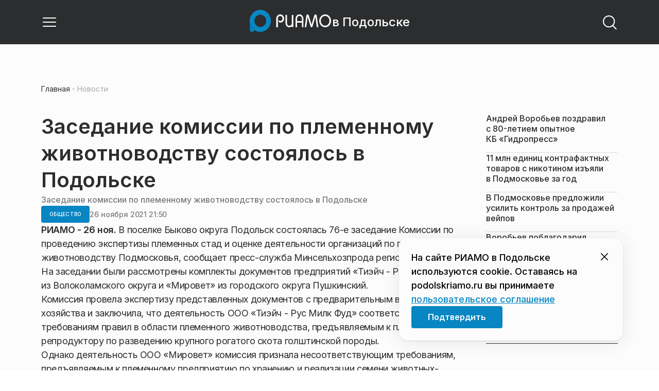

--- FILE ---
content_type: text/html; charset=utf-8
request_url: https://podolskriamo.ru/news/obschestvo/zasedanie-komissii-po-plemennomu-zhivotnovodstvu-sostoyalos-v-podolske/
body_size: 25090
content:
<!DOCTYPE html><html lang="ru" class="__variable_6a5886"><head><meta charSet="utf-8"/><meta name="viewport" content="width=device-width, initial-scale=1, user-scalable=no"/><link rel="preload" href="https://static.riamo.ru/_next/static/media/21350d82a1f187e9-s.p.woff2" as="font" crossorigin="" type="font/woff2"/><link rel="stylesheet" href="https://static.riamo.ru/_next/static/css/d0d5d7830224a9d0.css" data-precedence="next"/><link rel="stylesheet" href="https://static.riamo.ru/_next/static/css/b9deb6013e8ef6a8.css" data-precedence="next"/><link rel="stylesheet" href="https://static.riamo.ru/_next/static/css/c92bdbeb4018c0c9.css" data-precedence="next"/><link rel="stylesheet" href="https://static.riamo.ru/_next/static/css/8344d6f978701cf4.css" data-precedence="next"/><link rel="stylesheet" href="https://static.riamo.ru/_next/static/css/bdb44b41c8e9d99d.css" data-precedence="next"/><link rel="stylesheet" href="https://static.riamo.ru/_next/static/css/f0704ed91d54424e.css" data-precedence="next"/><link rel="stylesheet" href="https://static.riamo.ru/_next/static/css/aa7aecdbe932f12c.css" data-precedence="next"/><link rel="stylesheet" href="https://static.riamo.ru/_next/static/css/a9d1020506ae1f40.css" data-precedence="next"/><link rel="stylesheet" href="https://static.riamo.ru/_next/static/css/fa30d6ec5172a74d.css" data-precedence="next"/><link rel="stylesheet" href="https://static.riamo.ru/_next/static/css/1db9d498fb98fcc9.css" data-precedence="next"/><link rel="stylesheet" href="https://static.riamo.ru/_next/static/css/c8f8780f65fbf8ac.css" data-precedence="next"/><link rel="stylesheet" href="https://static.riamo.ru/_next/static/css/c8c639ebf7ad977a.css" data-precedence="next"/><link rel="stylesheet" href="https://static.riamo.ru/_next/static/css/ce7d264bb7f61b9d.css" data-precedence="next"/><link rel="stylesheet" href="https://static.riamo.ru/_next/static/css/0444a3fe7a4f7b39.css" data-precedence="next"/><link rel="stylesheet" href="https://static.riamo.ru/_next/static/css/74facd11a91e9d14.css" data-precedence="next"/><link rel="stylesheet" href="https://static.riamo.ru/_next/static/css/485e6a5b4ef9b836.css" data-precedence="next"/><link rel="stylesheet" href="https://static.riamo.ru/_next/static/css/d22d21a002026ef8.css" data-precedence="next"/><link rel="stylesheet" href="https://static.riamo.ru/_next/static/css/1988c1a80a788db8.css" data-precedence="next"/><link rel="stylesheet" href="https://static.riamo.ru/_next/static/css/9a0054657e19407f.css" data-precedence="next"/><link rel="stylesheet" href="https://static.riamo.ru/_next/static/css/414bdd38a59b2516.css" data-precedence="next"/><link rel="stylesheet" href="https://static.riamo.ru/_next/static/css/f0df4ebcd1128974.css" data-precedence="next"/><link rel="stylesheet" href="https://static.riamo.ru/_next/static/css/49c4181bb2897dc0.css" data-precedence="next"/><link rel="stylesheet" href="https://static.riamo.ru/_next/static/css/d0c786164c3a25f4.css" data-precedence="next"/><link rel="stylesheet" href="https://static.riamo.ru/_next/static/css/4356d292663f9258.css" data-precedence="next"/><link rel="stylesheet" href="https://static.riamo.ru/_next/static/css/8a07da2cc642b214.css" data-precedence="next"/><link rel="stylesheet" href="https://static.riamo.ru/_next/static/css/8e61efb71b2f3c14.css" data-precedence="next"/><link rel="stylesheet" href="https://static.riamo.ru/_next/static/css/2c1c7a537fb83638.css" data-precedence="next"/><link rel="stylesheet" href="https://static.riamo.ru/_next/static/css/b8a9f195c79539b4.css" data-precedence="next"/><link rel="stylesheet" href="https://static.riamo.ru/_next/static/css/4ca6d0269aad997b.css" data-precedence="next"/><link rel="stylesheet" href="https://static.riamo.ru/_next/static/css/09d64aaabd3fd446.css" data-precedence="next"/><link rel="stylesheet" href="https://static.riamo.ru/_next/static/css/b3fb9bb9e27d7cec.css" data-precedence="next"/><link rel="stylesheet" href="https://static.riamo.ru/_next/static/css/b1e9a8f776a96631.css" data-precedence="next"/><link rel="stylesheet" href="https://static.riamo.ru/_next/static/css/db89750d177d38ec.css" data-precedence="next"/><link rel="stylesheet" href="https://static.riamo.ru/_next/static/css/cc5909fa063b34d9.css" as="style" data-precedence="dynamic"/><link rel="stylesheet" href="https://static.riamo.ru/_next/static/css/9ee6813d1eed3dcc.css" as="style" data-precedence="dynamic"/><link rel="stylesheet" href="https://static.riamo.ru/_next/static/css/ad43e8e43bda7635.css" as="style" data-precedence="dynamic"/><link rel="stylesheet" href="https://static.riamo.ru/_next/static/css/54dda248ae0c2cd8.css" as="style" data-precedence="dynamic"/><link rel="stylesheet" href="https://static.riamo.ru/_next/static/css/305b62ececd13078.css" as="style" data-precedence="dynamic"/><link rel="stylesheet" href="https://static.riamo.ru/_next/static/css/53314ec9547aab1d.css" as="style" data-precedence="dynamic"/><link rel="stylesheet" href="https://static.riamo.ru/_next/static/css/f14bc97290792b7f.css" as="style" data-precedence="dynamic"/><link rel="stylesheet" href="https://static.riamo.ru/_next/static/css/a77ca4da5e625f4a.css" as="style" data-precedence="dynamic"/><link rel="stylesheet" href="https://static.riamo.ru/_next/static/css/cc317288d4956294.css" as="style" data-precedence="dynamic"/><link rel="stylesheet" href="https://static.riamo.ru/_next/static/css/849b48416e6464ec.css" as="style" data-precedence="dynamic"/><link rel="preload" as="script" fetchPriority="low" href="https://static.riamo.ru/_next/static/chunks/webpack-d0fdbb228c84969d.js"/><script src="https://static.riamo.ru/_next/static/chunks/0bded408-5bcedc20ffaffc6f.js" async=""></script><script src="https://static.riamo.ru/_next/static/chunks/6655-c1f89ffdfac2835c.js" async=""></script><script src="https://static.riamo.ru/_next/static/chunks/main-app-08a5b2d477c318c5.js" async=""></script><script src="https://static.riamo.ru/_next/static/chunks/6238-a1dbfd917e40e6e4.js" async=""></script><script src="https://static.riamo.ru/_next/static/chunks/6620-af96627c2912e9ca.js" async=""></script><script src="https://static.riamo.ru/_next/static/chunks/8195-cbc480fe15b6b3b8.js" async=""></script><script src="https://static.riamo.ru/_next/static/chunks/7769-1aa7771a703933a9.js" async=""></script><script src="https://static.riamo.ru/_next/static/chunks/app/%5Bdomain%5D/(root)/(withBreadcrumbs)/layout-1b729347e82bca03.js" async=""></script><script src="https://static.riamo.ru/_next/static/chunks/7454-65693b92c3fdeebc.js" async=""></script><script src="https://static.riamo.ru/_next/static/chunks/4841-3d82afd15aa65287.js" async=""></script><script src="https://static.riamo.ru/_next/static/chunks/591-9df1679f381208cb.js" async=""></script><script src="https://static.riamo.ru/_next/static/chunks/app/%5Bdomain%5D/(root)/(withBreadcrumbs)/(withLastNews)/(withReader)/layout-7dcc7c697ff147af.js" async=""></script><script src="https://static.riamo.ru/_next/static/chunks/5820-d6dba6a2e7e25462.js" async=""></script><script src="https://static.riamo.ru/_next/static/chunks/app/layout-33d7a73e617ac4f1.js" async=""></script><script src="https://static.riamo.ru/_next/static/chunks/317-232a4d56b008319e.js" async=""></script><script src="https://static.riamo.ru/_next/static/chunks/1379-eded3a23b8663201.js" async=""></script><script src="https://static.riamo.ru/_next/static/chunks/app/error-a536d526bb3b8c4e.js" async=""></script><script src="https://static.riamo.ru/_next/static/chunks/app/%5Bdomain%5D/(root)/not-found-586b23c28af73a61.js" async=""></script><script src="https://static.riamo.ru/_next/static/chunks/5815-5e490abf89f421db.js" async=""></script><script src="https://static.riamo.ru/_next/static/chunks/app/%5Bdomain%5D/(root)/(withBreadcrumbs)/(withLastNews)/@lastnews/default-0d84da1b6ab55ee6.js" async=""></script><script src="https://static.riamo.ru/_next/static/chunks/9708-8432d91a9a5482f9.js" async=""></script><script src="https://static.riamo.ru/_next/static/chunks/6918-d550061bd6e4fb2f.js" async=""></script><script src="https://static.riamo.ru/_next/static/chunks/app/%5Bdomain%5D/(root)/layout-0b14dc33fbd54479.js" async=""></script><script src="https://static.riamo.ru/_next/static/chunks/app/%5Bdomain%5D/(root)/error-bd327e31add5e4e5.js" async=""></script><script src="https://static.riamo.ru/_next/static/chunks/4732-831c5006200e18b5.js" async=""></script><script src="https://static.riamo.ru/_next/static/chunks/9377-93bce75f35396c82.js" async=""></script><script src="https://static.riamo.ru/_next/static/chunks/4186-ba92eb9eb736f672.js" async=""></script><script src="https://static.riamo.ru/_next/static/chunks/1753-98c7371a7484bcfa.js" async=""></script><script src="https://static.riamo.ru/_next/static/chunks/4489-b39b4a83a09b8ce8.js" async=""></script><script src="https://static.riamo.ru/_next/static/chunks/9094-eb1fb1427621728b.js" async=""></script><script src="https://static.riamo.ru/_next/static/chunks/6645-2f43f42bc9941eb7.js" async=""></script><script src="https://static.riamo.ru/_next/static/chunks/2089-48da0505d1443b8c.js" async=""></script><script src="https://static.riamo.ru/_next/static/chunks/1496-6337aeb98e542c6a.js" async=""></script><script src="https://static.riamo.ru/_next/static/chunks/912-9589e7e93477ed39.js" async=""></script><script src="https://static.riamo.ru/_next/static/chunks/app/%5Bdomain%5D/(root)/(withBreadcrumbs)/(withLastNews)/(withReader)/news/%5Bcategory%5D/%5Bslug%5D/page-a2165e9555a2a501.js" async=""></script><link rel="preload" href="https://cdn.ampproject.org/v0/amp-analytics-0.1.js" as="script"/><link rel="preload" href="https://yandex.ru/ads/system/adsdk.js" as="script"/><title>Заседание комиссии по племенному животноводству состоялось в Подольске | РИАМО в Подольске</title><meta name="description" content="Сегодня племенная база крупного рогатого скота молочного направления продуктивности в регионе представлена 35 племенными заводами и репродукторами."/><meta name="robots" content="max-image-preview:large"/><link rel="canonical" href="https://podolskriamo.ru/news/obschestvo/zasedanie-komissii-po-plemennomu-zhivotnovodstvu-sostoyalos-v-podolske/"/><meta property="og:title" content="Заседание комиссии по племенному животноводству состоялось в Подольске"/><meta property="og:description" content="Сегодня племенная база крупного рогатого скота молочного направления продуктивности в регионе представлена 35 племенными заводами и репродукторами."/><meta property="og:url" content="https://podolskriamo.ru/news/obschestvo/zasedanie-komissii-po-plemennomu-zhivotnovodstvu-sostoyalos-v-podolske/"/><meta property="og:site_name" content="РИАМО в Подольске"/><meta property="og:locale" content="ru_RU"/><meta property="og:type" content="article"/><meta property="article:published_time" content="2021-11-26T21:50"/><meta property="article:section" content="Общество"/><meta property="article:tag" content="Скот"/><meta property="article:tag" content="Подольск"/><meta property="article:tag" content="Рогатый скот"/><meta property="article:tag" content="Заводы"/><meta property="article:tag" content="Продовольствие"/><meta property="article:tag" content="Сельское хозяйство"/><meta name="twitter:card" content="summary"/><meta name="twitter:title" content="Заседание комиссии по племенному животноводству состоялось в Подольске"/><meta name="twitter:description" content="Сегодня племенная база крупного рогатого скота молочного направления продуктивности в регионе представлена 35 племенными заводами и репродукторами."/><link rel="icon" href="/favicon.ico" type="image/x-icon" sizes="16x16"/><meta name="next-size-adjust"/><script src="https://static.riamo.ru/_next/static/chunks/polyfills-42372ed130431b0a.js" noModule=""></script></head><body><script>(self.__next_s=self.__next_s||[]).push([0,{"type":"text/javascript","children":"\r\n   (function(m,e,t,r,i,k,a){m[i]=m[i]||function(){(m[i].a=m[i].a||[]).push(arguments)};\r\n   m[i].l=1*new Date();\r\n   for (var j = 0; j < document.scripts.length; j++) {if (document.scripts[j].src === r) { return; }}\r\n   k=e.createElement(t),a=e.getElementsByTagName(t)[0],k.async=1,k.src=r,a.parentNode.insertBefore(k,a)})\r\n   (window, document, \"script\", \"https://mc.yandex.ru/metrika/tag.js\", \"ym\");\r\n\r\n   ym(34196770, \"init\", {\r\n        clickmap:true,\r\n        trackLinks:true,\r\n        accurateTrackBounce:true,\r\n        webvisor:true\r\n   });\r\n","id":"metrika-riamo-podolsk"}])</script><noscript><div><img alt='' src='https://mc.yandex.ru/watch/34196770' style='position:absolute; left:-9999px;'></div></noscript><script>(self.__next_s=self.__next_s||[]).push([0,{"type":"text/javascript","children":"\r\nvar _tmr = window._tmr || (window._tmr = []);\r\n_tmr.push({id: \"2745473\", type: \"pageView\", start: (new Date()).getTime()});\r\n(function (d, w, id) {\r\n  if (d.getElementById(id)) return;\r\n  var ts = d.createElement(\"script\"); ts.type = \"text/javascript\"; ts.async = true; ts.id = id;\r\n  ts.src = (d.location.protocol == \"https:\" ? \"https:\" : \"http:\") + \"//top-fwz1.mail.ru/js/code.js\";\r\n  var f = function () {var s = d.getElementsByTagName(\"script\")[0]; s.parentNode.insertBefore(ts, s);};\r\n  if (w.opera == \"[object Opera]\") { d.addEventListener(\"DOMContentLoaded\", f, false); } else { f(); }\r\n})(document, window, \"topmailru-code\");\r\n","id":"mail-riamo-podolsk"}])</script><noscript><div style='position:absolute;left:-10000px;'>
<img alt='Рейтинг@Mail.ru' height='1' src='//top-fwz1.mail.ru/counter?id=2745473;js=na' style='border:0;' width='1'>
</div></noscript><script>(self.__next_s=self.__next_s||[]).push([0,{"children":"\nnew Image().src = \"https://counter.yadro.ru/hit?r\"+\nescape(document.referrer)+((typeof(screen)==\"undefined\")?\"\":\n\";s\"+screen.width+\"*\"+screen.height+\"*\"+(screen.colorDepth?\nscreen.colorDepth:screen.pixelDepth))+\";u\"+escape(document.URL)+\n\";h\"+escape(document.title.substring(0,150))+\n\";\"+Math.random();","id":"HeadScript_111_1"}])</script><script>(self.__next_s=self.__next_s||[]).push(["https://cdn.ampproject.org/v0/amp-analytics-0.1.js",{"async":true,"custom-element":"amp-analytics","id":"HeadScript_111_2"}])</script><amp-analytics id="analytics_liveinternet"><script>(self.__next_s=self.__next_s||[]).push([0,{"type":"application/json","children":"{\n \"requests\": {\n   \"pageview\": \"https://counter.yadro.ru/hit?u${ampdocUrl};r${documentReferrer};s${screenWidth}*${screenHeight}*32;h${title};${random}\"\n },\n \"triggers\": {\n  \"track pageview\": {\n   \"on\": \"visible\",\n   \"request\": \"pageview\"\n  }\n }\n}","id":"HeadScript_111_3"}])</script></amp-analytics><script>(self.__next_s=self.__next_s||[]).push(["https://yandex.ru/ads/system/adsdk.js",{}])</script><div class="_1vyk8ks3"><div class="_1vyk8ks8 _1vyk8ks6"></div><!--$--><header class="_1fvof7f7 _1fvof7f1" id="header_sticky"><div class="_1fvof7f2"><button type="button" class="_1wm689p4 _1wm689p3 _1wm689pf _1wm689pd _1wm689pa "><svg width="1em" height="1em" viewBox="0 0 24 24" fill="none" xmlns="http://www.w3.org/2000/svg"><path fill-rule="evenodd" clip-rule="evenodd" d="M2.25 6A.75.75 0 0 1 3 5.25h18a.75.75 0 0 1 0 1.5H3A.75.75 0 0 1 2.25 6ZM2.25 12a.75.75 0 0 1 .75-.75h18a.75.75 0 0 1 0 1.5H3a.75.75 0 0 1-.75-.75ZM2.25 18a.75.75 0 0 1 .75-.75h18a.75.75 0 0 1 0 1.5H3a.75.75 0 0 1-.75-.75Z" fill="currentColor"></path></svg></button><div class="_1fvof7f6"><div class="_1fvof7f8"><a class="xtn0kl0" href="/"><div class="_1j9v8300"><div class="_1j9v8303"><svg xmlns="http://www.w3.org/2000/svg" width="100%" height="100%" viewBox="0 0 163 45" fill="none"><path fill="url(#a)" d="M4.49 44C2.012 44 0 41.888 0 39.286V21.993c0-2.602 2.012-4.714 4.49-4.714 2.485 0 4.49 2.112 4.49 4.714v17.293C8.98 41.888 6.968 44 4.49 44Z"></path><path fill="#0786C3" d="M20.953 0C9.378 0 0 9.847 0 22s9.378 22 20.953 22 20.953-9.847 20.953-22S32.521 0 20.953 0Zm0 34.24c-6.44 0-11.657-5.479-11.657-12.24S14.513 9.76 20.953 9.76 32.611 15.24 32.611 22c0 6.762-5.218 12.24-11.658 12.24Z"></path><path fill="#FCFCFC" d="M52.508 19.579c0-1.564.073-2.78.2-3.669.127-.888.455-1.776.964-2.664 1.491-2.703 3.71-4.035 6.693-4.035 2.145 0 3.982.791 5.492 2.394 1.528 1.583 2.273 3.514 2.273 5.773 0 2.085-.636 3.957-1.927 5.58-1.274 1.621-2.82 2.432-4.62 2.432-.891 0-1.691-.077-2.364-.27a4.985 4.985 0 0 1-1.837-.888l-.564-4.016a4.73 4.73 0 0 0 1.692 1.428c.709.367 1.436.56 2.182.56 1.182 0 2.182-.482 2.983-1.428.8-.946 1.218-2.105 1.218-3.476 0-1.37-.455-2.529-1.346-3.494-.891-.965-1.982-1.429-3.273-1.429-1.4 0-2.528.502-3.365 1.525-.837 1.004-1.255 2.395-1.255 4.17v16.72h-3.146V19.58ZM73.73 25.227c0 4.345 1.594 6.526 4.815 6.526 1.455 0 2.65-.54 3.568-1.622.832-.988 1.247-2.126 1.247-3.43V10.142h2.996v24.22H83.36v-1.957c-.364.745-1.004 1.324-1.957 1.752a6.898 6.898 0 0 1-2.858.634c-2.338 0-4.226-.839-5.663-2.517-1.438-1.678-2.148-3.99-2.148-6.899V10.125h2.996v15.102ZM103.336 34.792v-9.107h-9.64v9.107h-3V19.014c0-3.055.71-5.452 2.15-7.193 1.44-1.74 3.33-2.61 5.67-2.61 2.341 0 4.213.87 5.652 2.61 1.44 1.74 2.15 4.138 2.15 7.193v15.778h-2.999.017Zm-4.82-22.468c-1.543 0-2.74.56-3.572 1.702-.832 1.14-1.248 2.823-1.248 5.066v3.422h9.64v-3.422c0-4.506-1.612-6.768-4.82-6.768ZM108.941 34.466l3.05-22.204c.276-2.034 1.103-3.051 2.518-3.051 1.231 0 2.095.825 2.555 2.495l5.329 17.77 5.311-17.77c.46-1.67 1.324-2.495 2.555-2.495 1.415 0 2.242 1.017 2.518 3.051l3.051 22.204h-3.051l-2.72-20.534-5.477 18.327c-.533 1.689-1.268 2.533-2.187 2.533-.533 0-.955-.192-1.305-.595-.33-.383-.643-1.036-.918-1.938l-5.477-18.327-2.683 20.534h-3.088.019ZM137.563 21.983c0-3.445 1.172-6.434 3.498-8.965 2.325-2.55 5.077-3.807 8.237-3.807s5.983 1.256 8.273 3.769c2.29 2.512 3.426 5.52 3.426 9.003 0 3.483-1.136 6.452-3.426 9.003-2.29 2.55-5.042 3.806-8.273 3.806s-5.912-1.256-8.237-3.787c-2.326-2.513-3.498-5.54-3.498-9.041v.019Zm3.143-.038c0 2.588.834 4.853 2.521 6.795 1.668 1.941 3.692 2.912 6.071 2.912 2.379 0 4.385-.971 6.054-2.912 1.668-1.942 2.503-4.207 2.503-6.795 0-2.59-.835-4.816-2.503-6.758-1.669-1.94-3.675-2.912-6.054-2.912-2.379 0-4.367.971-6.054 2.893-1.686 1.923-2.538 4.188-2.538 6.796v-.02Z"></path><defs><linearGradient id="a" x1="20.953" x2="20.953" y1="44" y2="-0.012" gradientUnits="userSpaceOnUse"><stop stop-color="#0786C3"></stop><stop offset="0.12" stop-color="#0681BD"></stop><stop offset="0.29" stop-color="#0674AC"></stop><stop offset="0.47" stop-color="#045F91"></stop><stop offset="0.67" stop-color="#03426B"></stop><stop offset="0.88" stop-color="#011D3B"></stop><stop offset="1" stop-color="#00051D"></stop></linearGradient><linearGradient id="b" x1="20.9187" y1="35" x2="20.9187" y2="-0.00944243" gradientUnits="userSpaceOnUse"><stop stop-color="#7E7E7E"></stop><stop offset="1" stop-color="#00051D"></stop></linearGradient></defs></svg></div><span class="_1j9v8301">в Подольске</span></div></a></div></div><div class="_12u3f1e0"><button type="button" class="_1wm689p4 _1wm689p3 _1wm689pf _1wm689pd _1wm689pa "><svg width="1em" height="1em" viewBox="0 0 24 24" fill="none" xmlns="http://www.w3.org/2000/svg"><path fill-rule="evenodd" clip-rule="evenodd" d="M11 3.75a7.25 7.25 0 1 0 0 14.5 7.25 7.25 0 0 0 0-14.5ZM2.25 11a8.75 8.75 0 1 1 17.5 0 8.75 8.75 0 0 1-17.5 0Z" fill="currentColor"></path><path fill-rule="evenodd" clip-rule="evenodd" d="M15.97 16.428a.75.75 0 0 1 1.06 0l5 5a.75.75 0 1 1-1.06 1.06l-5-5a.75.75 0 0 1 0-1.06Z" fill="currentColor"></path></svg></button></div></div></header><!--/$--><div class="_1vyk8ks9"></div><main class="_1vyk8ksb _1vyk8ksa _1vyk8ks5"> <!-- --><div class="_3gsgzd0"><div class="apdk2q0"></div></div><div class="e7p3b82 e7p3b80"><div class="e7p3b81"><script type="application/ld+json">{"@context":"https://schema.org","@graph":[{"@type":"NewsArticle","@id":"https://podolskriamo.ru/news/obschestvo/zasedanie-komissii-po-plemennomu-zhivotnovodstvu-sostoyalos-v-podolske/#article","url":"https://podolskriamo.ru/news/obschestvo/zasedanie-komissii-po-plemennomu-zhivotnovodstvu-sostoyalos-v-podolske/","author":[],"headline":"Заседание комиссии по племенному животноводству состоялось в Подольске","description":"Сегодня племенная база крупного рогатого скота молочного направления продуктивности в регионе представлена 35 племенными заводами и репродукторами.","genre":"Новости","articleSection":"Общество","datePublished":"2021-11-26T21:50+0300","dateModified":"null+0300","publisher":{"@id":"https://podolskriamo.ru#organization","@type":"Organization","name":"РИАМО","legalName":"Портал Региональное информационное агентство Московской области","slogan":"RIAMO.RU – новости и истории в новом формате! Следи за жизнью Московского региона вместе с нами!","email":"info@riamo.ru","sameAs":["https://ru.wikipedia.org/wiki/%D0%A0%D0%B5%D0%B3%D0%B8%D0%BE%D0%BD%D0%B0%D0%BB%D1%8C%D0%BD%D0%BE%D0%B5_%D0%B8%D0%BD%D1%84%D0%BE%D1%80%D0%BC%D0%B0%D1%86%D0%B8%D0%BE%D0%BD%D0%BD%D0%BE%D0%B5_%D0%B0%D0%B3%D0%B5%D0%BD%D1%82%D1%81%D1%82%D0%B2%D0%BE_%D0%9C%D0%BE%D1%81%D0%BA%D0%BE%D0%B2%D1%81%D0%BA%D0%BE%D0%B9_%D0%BE%D0%B1%D0%BB%D0%B0%D1%81%D1%82%D0%B8","https://dzen.ru/riamo?favid=254074801","https://ok.ru/riamo","https://t.me/riamo_ru","https://vk.com/riamo_ru"],"address":{"@type":"PostalAddress","addressCountry":"Россия","addressLocality":"Москва","addressRegion":"Москва","postalCode":"123007","streetAddress":"5-я Магистральная ул., дом 3, стр.1"},"logo":{"@type":"ImageObject","@id":"https://podolskriamo.ru/logo.png/#imageobject","url":"https://podolskriamo.ru/logo.png/","width":148,"height":60},"image":{"@type":"ImageObject","@id":"https://podolskriamo.ru/logo.png#imageobject"}},"inLanguage":"ru-RU","isAccessibleForFree":"TRUE","isFamilyFriendly":"TRUE","image":{"@type":"ImageObject","@id":"undefined#primaryimage","url":"undefined","width":"","height":""},"mainEntityOfPage":{"@type":"WebPage","@id":"https://podolskriamo.ru/news/obschestvo/zasedanie-komissii-po-plemennomu-zhivotnovodstvu-sostoyalos-v-podolske/#webpage","url":"https://podolskriamo.ru/news/obschestvo/zasedanie-komissii-po-plemennomu-zhivotnovodstvu-sostoyalos-v-podolske/","name":"Заседание комиссии по племенному животноводству состоялось в Подольске","publisher":{"@id":"https://podolskriamo.ru#organization"},"inLanguage":"ru-RU","datePublished":"2021-11-26T21:50+0300","dateModified":"null+0300","description":"Сегодня племенная база крупного рогатого скота молочного направления продуктивности в регионе представлена 35 племенными заводами и репродукторами."}},{"@type":"BreadcrumbList","itemListElement":[{"@type":"ListItem","position":1,"name":"«РИАМО»","item":{"@type":"WebPage","@id":"https://podolskriamo.ru/#webpage","url":"https://podolskriamo.ru/"}},{"@type":"ListItem","position":2,"name":"Общество","item":{"@type":"WebPage","@id":"https://podolskriamo.ru/category/obschestvo/#webpage","url":"https://podolskriamo.ru/category/obschestvo/"}},{"@type":"ListItem","position":3,"name":"Заседание комиссии по племенному животноводству состоялось в Подольске","item":{"@type":"WebPage","@id":"https://podolskriamo.ru/news/obschestvo/zasedanie-komissii-po-plemennomu-zhivotnovodstvu-sostoyalos-v-podolske/#webpage","url":"https://podolskriamo.ru/news/obschestvo/zasedanie-komissii-po-plemennomu-zhivotnovodstvu-sostoyalos-v-podolske"}}]}]}</script><div class="_12mv6bx1 _12mv6bx0 _12mv6bxf"><article class="ozbl3x0 _12mv6bx1 _12mv6bx0 _12mv6bx9"><header class="_12mv6bx1 _12mv6bx0 _12mv6bx7"><div class="_12mv6bx1 _12mv6bx0 _12mv6bx5"><h1 class="p2xvm0 xtn0kl1 xtn0kl0 xtn0kl1p">Заседание комиссии по племенному животноводству состоялось в Подольске</h1><div class="afdw5s0">Заседание комиссии по племенному животноводству состоялось в Подольске</div></div><div class="_196stya1 _196stya0 _196styae _196stya7 _196stya2"><a class="_1maqkdn1 _1maqkdn0 _1maqkdnm _1maqkdn5 _1maqkdnb _1maqkdn8 _1maqkdn2" href="/category/obschestvo/"><span class="xtn0kl1 xtn0kl0 xtn0klu xtn0kl1l xtn0kl1h xtn0kl1q">Общество</span></a><div class="_196stya1 _196stya0 _196styae"><time class="_195idab1 _195idab0 xtn0kl0 _195idab2" dateTime="2021-11-26T21:50+0300">26 ноября 2021 21:50</time></div></div><!--$!--><template data-dgst="BAILOUT_TO_CLIENT_SIDE_RENDERING"></template><div></div><!--/$--></header><div class="_1wn770t0"><p class="dcuz920 xtn0kl0"><strong class="_2ym2fm1 _2ym2fm0 xtn0kl1 xtn0kl0 _2ym2fm2">РИАМО - 26 ноя. </strong>В поселке Быково округа Подольск состоялась 76-е заседание Комиссии по проведению экспертизы племенных стад и оценке деятельности организаций по племенному животноводству Подмосковья, сообщает пресс-служба Минсельхозпрода региона.</p></div><div class="_1f4iik30"><p class="dcuz920 xtn0kl0">На заседании были рассмотрены комплекты документов предприятий «Тиэйч - Рус Милк Фуд» из Волоколамского округа и «Мировет» из городского округа Пушкинский.</p><p class="dcuz920 xtn0kl0">Комиссия провела экспертизу представленных документов с предварительным выездом в хозяйства и заключила, что деятельность ООО «Тиэйч - Рус Милк Фуд» соответствует требованиям правил в области племенного животноводства, предъявляемым к племенному репродуктору по разведению крупного рогатого скота голштинской породы. </p><p class="dcuz920 xtn0kl0">Однако деятельность ООО «Мировет» комиссия признала несоответствующим требованиям, предъявляемым к племенному предприятию по хранению и реализации семени животных-производителей. Документы переданы заявителю на доработку с замечаниями.</p><p class="dcuz920 xtn0kl0">«Внесение в государственный племенной регистр предприятия «Тиэйч - Рус Милк Фуд» в качестве племенного репродуктора позволит увеличить племенное маточное поголовье крупного рогатого скота в регионе на 1,2 тыс. голов», - сказал министр сельского хозяйства и продовольствия Подмосковья Сергей Воскресенский.</p><p class="dcuz920 xtn0kl0">Он отметил, что сегодня племенная база крупного рогатого скота молочного направления продуктивности в регионе представлена 35 племенными заводами и репродукторами.</p><p class="dcuz920 xtn0kl0">В Московской области насчитывается 42,1 тыс. голов племенных коров.</p></div><footer class="_12mv6bx1 _12mv6bx0 _12mv6bx4"><div class="_196stya1 _196stya0 _196styad _196stya6 _196styak _196stya2"><div class="_9ov2r52"></div><!--$!--><template data-dgst="BAILOUT_TO_CLIENT_SIDE_RENDERING"></template><!--/$--></div><div class="_196stya1 _196stya0 _196styab _196stya2"><a class=" y3bloy1 y3bloy0 y3bloy2 y3bloy6 " href="/tag/skot/">Скот</a><a class=" y3bloy1 y3bloy0 y3bloy2 y3bloy6 " href="/tag/podolsk/">Подольск</a><a class=" y3bloy1 y3bloy0 y3bloy2 y3bloy6 " href="/tag/rogatyj-skot/">Рогатый скот</a><a class=" y3bloy1 y3bloy0 y3bloy2 y3bloy6 " href="/tag/zavody/">Заводы</a><a class=" y3bloy1 y3bloy0 y3bloy2 y3bloy6 " href="/tag/prodovolstvie/">Продовольствие</a><button class=" y3bloy1 y3bloy0 y3bloy2 y3bloy5 ">+ 1 тегов</button><a class="_1mkxncm1 y3bloy1 y3bloy0 y3bloy2 y3bloy6 " href="/tag/selskoe-hozyajstvo/">Сельское хозяйство</a></div><div class="cwcqc50 _196stya1 _196stya0 _196styah _196stya2 _196stya7"><p class="cwcqc51 xtn0kl1 xtn0kl0 xtn0klc xtn0kl3">Как вам материал?</p><div class="_14jujry0"><button class="_14jujry1"><p class="xtn0kl1 xtn0kl0 xtn0klx xtn0klc">0</p>👎</button><button class="_14jujry1"><p class="xtn0kl1 xtn0kl0 xtn0klx xtn0klc">0</p>👍 </button><button class="_14jujry1"><p class="xtn0kl1 xtn0kl0 xtn0klx xtn0klc">0</p>😄</button><button class="_14jujry1"><p class="xtn0kl1 xtn0kl0 xtn0klx xtn0klc">0</p>🤯</button><button class="_14jujry1"><p class="xtn0kl1 xtn0kl0 xtn0klx xtn0klc">0</p>😢</button><button class="_14jujry1"><p class="xtn0kl1 xtn0kl0 xtn0klx xtn0klc">0</p>😡</button></div></div></footer></article><!--$--><!--$!--><template data-dgst="BAILOUT_TO_CLIENT_SIDE_RENDERING"></template><div></div><!--/$--><!--/$--></div></div><div class="w7gm4a1 w7gm4a0"><div class="_12mv6bx1 _12mv6bx0 _12mv6bxe"><nav><ul class="_12mv6bx1 _12mv6bx0 _12mv6bx7"><li style="position:relative;height:min-content;padding-bottom:16px;border-bottom:1px #DADCE0 solid;flex-direction:column;justify-content:flex-start;align-items:flex-start;gap:16px;display:inline-flex"><a style="flex-direction:column;justify-content:flex-start;align-items:flex-start;gap:8px;display:flex" href="/news/obschestvo/andrej-vorobev-pozdravil-s-80-letiem-opytnoe-kb-gidropress/"><span class="xtn0kl0" style="align-self:stretch;color:#2C2D2E;font-size:16px;font-weight:500;line-height:130%;word-wrap:break-word">Андрей Воробьев поздравил с 80-летием опытное КБ «Гидропресс»</span></a></li><li style="position:relative;height:min-content;padding-bottom:16px;border-bottom:1px #DADCE0 solid;flex-direction:column;justify-content:flex-start;align-items:flex-start;gap:16px;display:inline-flex"><a style="flex-direction:column;justify-content:flex-start;align-items:flex-start;gap:8px;display:flex" href="/news/proisshestviya/11-mln-edinits-kontrafaktnyh-tovarov-s-nikotinom-izjali-v-podmoskove-za-god/"><span class="xtn0kl0" style="align-self:stretch;color:#2C2D2E;font-size:16px;font-weight:500;line-height:130%;word-wrap:break-word">11 млн единиц контрафактных товаров с никотином изъяли в Подмосковье за год</span></a></li><li style="position:relative;height:min-content;padding-bottom:16px;border-bottom:1px #DADCE0 solid;flex-direction:column;justify-content:flex-start;align-items:flex-start;gap:16px;display:inline-flex"><a style="flex-direction:column;justify-content:flex-start;align-items:flex-start;gap:8px;display:flex" href="/news/obschestvo/v-podmoskove-predlozhili-usilit-kontrol-za-prodazhej-vejpov/"><span class="xtn0kl0" style="align-self:stretch;color:#2C2D2E;font-size:16px;font-weight:500;line-height:130%;word-wrap:break-word">В Подмосковье предложили усилить контроль за продажей вейпов</span></a></li><li style="position:relative;height:min-content;padding-bottom:16px;border-bottom:1px #DADCE0 solid;flex-direction:column;justify-content:flex-start;align-items:flex-start;gap:16px;display:inline-flex"><a style="flex-direction:column;justify-content:flex-start;align-items:flex-start;gap:8px;display:flex" href="/news/ekonomika/vorobev-poblagodaril-gd-i-sovfed-za-prinjatie-zakona-o-nestatsionarnoj-torgovle/"><span class="xtn0kl0" style="align-self:stretch;color:#2C2D2E;font-size:16px;font-weight:500;line-height:130%;word-wrap:break-word">Воробьев поблагодарил ГД и Совфед за принятие закона о нестационарной торговле</span></a></li><li style="position:relative;height:min-content;padding-bottom:16px;border-bottom:none;flex-direction:column;justify-content:flex-start;align-items:flex-start;gap:16px;display:inline-flex"><div style="pointer-events:none;position:absolute;width:100%;height:100%;background:linear-gradient(rgba(255, 255, 255, 50%) 0%, rgba(255, 255, 255, 95%) 100%)"></div><a style="flex-direction:column;justify-content:flex-start;align-items:flex-start;gap:8px;display:flex" href="/news/obschestvo/donoram-podmoskovja-uvelichat-ezhegodnuju-vyplatu-s-2026-goda/"><span class="xtn0kl0" style="align-self:stretch;color:#2C2D2E;font-size:16px;font-weight:500;line-height:130%;word-wrap:break-word">Донорам Подмосковья увеличат ежегодную выплату с 2026 года</span></a></li></ul><a class="hed87v1 hed87v0 hed87v8 hed87v5 hed87v2 hed87vb hed87vl hed87vo" href="/news/"><span class="hed87vq xtn0kl1 xtn0kl0 xtn0kl11 xtn0kl1p xtn0kl1l xtn0kl1c">Все новости</span><span class="hed87vr hed87vs"><svg width="1em" height="1em" viewBox="0 0 24 24" fill="none" xmlns="http://www.w3.org/2000/svg"><path fill-rule="evenodd" clip-rule="evenodd" d="M14.22 5.47a.75.75 0 0 1 1.06 0L21.81 12l-6.53 6.53a.75.75 0 1 1-1.06-1.06l4.72-4.72H2.75a.75.75 0 0 1 0-1.5h16.19l-4.72-4.72a.75.75 0 0 1 0-1.06Z" fill="currentColor"></path></svg></span></a></nav></div></div></div></main><!--$--><footer class="_1vyk8ks7 _17zjnry1 _17zjnry0 _17zjnry3"><div class="_17zjnry4"><div class="_17zjnryb _17zjnryg"></div><div class="_17zjnry8" style="position:relative"><div class="_17zjnryh _17zjnryl _17zjnryi"><div class="_1j9v8303"><svg xmlns="http://www.w3.org/2000/svg" width="100%" height="100%" viewBox="0 0 163 45" fill="none"><path fill="url(#b)" d="M4.49 44C2.012 44 0 41.888 0 39.286V21.993c0-2.602 2.012-4.714 4.49-4.714 2.485 0 4.49 2.112 4.49 4.714v17.293C8.98 41.888 6.968 44 4.49 44Z"></path><path fill="#7E7E7E" d="M20.953 0C9.378 0 0 9.847 0 22s9.378 22 20.953 22 20.953-9.847 20.953-22S32.521 0 20.953 0Zm0 34.24c-6.44 0-11.657-5.479-11.657-12.24S14.513 9.76 20.953 9.76 32.611 15.24 32.611 22c0 6.762-5.218 12.24-11.658 12.24Z"></path><path fill="rgba(44, 45, 46, 1)" d="M52.508 19.579c0-1.564.073-2.78.2-3.669.127-.888.455-1.776.964-2.664 1.491-2.703 3.71-4.035 6.693-4.035 2.145 0 3.982.791 5.492 2.394 1.528 1.583 2.273 3.514 2.273 5.773 0 2.085-.636 3.957-1.927 5.58-1.274 1.621-2.82 2.432-4.62 2.432-.891 0-1.691-.077-2.364-.27a4.985 4.985 0 0 1-1.837-.888l-.564-4.016a4.73 4.73 0 0 0 1.692 1.428c.709.367 1.436.56 2.182.56 1.182 0 2.182-.482 2.983-1.428.8-.946 1.218-2.105 1.218-3.476 0-1.37-.455-2.529-1.346-3.494-.891-.965-1.982-1.429-3.273-1.429-1.4 0-2.528.502-3.365 1.525-.837 1.004-1.255 2.395-1.255 4.17v16.72h-3.146V19.58ZM73.73 25.227c0 4.345 1.594 6.526 4.815 6.526 1.455 0 2.65-.54 3.568-1.622.832-.988 1.247-2.126 1.247-3.43V10.142h2.996v24.22H83.36v-1.957c-.364.745-1.004 1.324-1.957 1.752a6.898 6.898 0 0 1-2.858.634c-2.338 0-4.226-.839-5.663-2.517-1.438-1.678-2.148-3.99-2.148-6.899V10.125h2.996v15.102ZM103.336 34.792v-9.107h-9.64v9.107h-3V19.014c0-3.055.71-5.452 2.15-7.193 1.44-1.74 3.33-2.61 5.67-2.61 2.341 0 4.213.87 5.652 2.61 1.44 1.74 2.15 4.138 2.15 7.193v15.778h-2.999.017Zm-4.82-22.468c-1.543 0-2.74.56-3.572 1.702-.832 1.14-1.248 2.823-1.248 5.066v3.422h9.64v-3.422c0-4.506-1.612-6.768-4.82-6.768ZM108.941 34.466l3.05-22.204c.276-2.034 1.103-3.051 2.518-3.051 1.231 0 2.095.825 2.555 2.495l5.329 17.77 5.311-17.77c.46-1.67 1.324-2.495 2.555-2.495 1.415 0 2.242 1.017 2.518 3.051l3.051 22.204h-3.051l-2.72-20.534-5.477 18.327c-.533 1.689-1.268 2.533-2.187 2.533-.533 0-.955-.192-1.305-.595-.33-.383-.643-1.036-.918-1.938l-5.477-18.327-2.683 20.534h-3.088.019ZM137.563 21.983c0-3.445 1.172-6.434 3.498-8.965 2.325-2.55 5.077-3.807 8.237-3.807s5.983 1.256 8.273 3.769c2.29 2.512 3.426 5.52 3.426 9.003 0 3.483-1.136 6.452-3.426 9.003-2.29 2.55-5.042 3.806-8.273 3.806s-5.912-1.256-8.237-3.787c-2.326-2.513-3.498-5.54-3.498-9.041v.019Zm3.143-.038c0 2.588.834 4.853 2.521 6.795 1.668 1.941 3.692 2.912 6.071 2.912 2.379 0 4.385-.971 6.054-2.912 1.668-1.942 2.503-4.207 2.503-6.795 0-2.59-.835-4.816-2.503-6.758-1.669-1.94-3.675-2.912-6.054-2.912-2.379 0-4.367.971-6.054 2.893-1.686 1.923-2.538 4.188-2.538 6.796v-.02Z"></path><defs><linearGradient id="a" x1="20.953" x2="20.953" y1="44" y2="-0.012" gradientUnits="userSpaceOnUse"><stop stop-color="#7E7E7E"></stop><stop offset="1" stop-color="#00051D"></stop></linearGradient><linearGradient id="b" x1="20.9187" y1="35" x2="20.9187" y2="-0.00944243" gradientUnits="userSpaceOnUse"><stop stop-color="#7E7E7E"></stop><stop offset="1" stop-color="#00051D"></stop></linearGradient></defs></svg></div><span style="font-family:var(--inter);font-weight:400;font-size:10px;line-height:150%">© 2012-<!-- -->2026<!-- --> <!-- -->«РИАМО».<br/>Все права защищены</span></div></div><div class="_17zjnry8 sbmlvk5 sbmlvk0 sbmlvk6 sbmlvka sbmlvkb"><span class="sbmlvkf sbmlvke sbmlvkg">Информация</span><ul class="sbmlvk0 sbmlvk2"><li><a class="livqkh1 livqkh0 livqkh9 livqkh8 livqkh4 livqkh3 xtn0kl1 xtn0kl0 xtn0kl1r xtn0kl1l xtn0kl1c xtn0kl9" href="/about/">О проекте</a></li><li><a class="livqkh1 livqkh0 livqkh9 livqkh8 livqkh4 livqkh3 xtn0kl1 xtn0kl0 xtn0kl1r xtn0kl1l xtn0kl1c xtn0kl9" href="/user-agreement/">Пользователям</a></li><li><a class="livqkh1 livqkh0 livqkh9 livqkh8 livqkh4 livqkh3 xtn0kl1 xtn0kl0 xtn0kl1r xtn0kl1l xtn0kl1c xtn0kl9" href="/reclama/">Реклама на сайте</a></li><li><a class="livqkh1 livqkh0 livqkh9 livqkh8 livqkh4 livqkh3 xtn0kl1 xtn0kl0 xtn0kl1r xtn0kl1l xtn0kl1c xtn0kl9" href="/contacts/">Контакты</a></li><li><a class="livqkh1 livqkh0 livqkh9 livqkh8 livqkh4 livqkh3 xtn0kl1 xtn0kl0 xtn0kl1r xtn0kl1l xtn0kl1c xtn0kl9" href="/informacija-ob-ispolzovanii-rekomendatelnyh-tehnologij/">Уведомление об использовании рекомендательных технологий</a></li></ul></div><div class="_17zjnrya sbmlvk5 sbmlvk0 sbmlvk6 sbmlvka sbmlvkb"></div><div class="_17zjnrya sbmlvk5 sbmlvk0 sbmlvk6 sbmlvka sbmlvkb"><span class="sbmlvkf sbmlvke sbmlvkg">Городские порталы</span><ul class="_17zjnryt sbmlvk0 sbmlvk2"><li><a class="livqkh1 livqkh0 livqkh9 livqkh8 livqkh4 livqkh3 xtn0kl1 xtn0kl0 xtn0kl1r xtn0kl1l xtn0kl1c xtn0kl9" href="https://podolskriamo.ru/">в Подольске</a></li><li><a class="livqkh1 livqkh0 livqkh9 livqkh8 livqkh4 livqkh3 xtn0kl1 xtn0kl0 xtn0kl1r xtn0kl1l xtn0kl1c xtn0kl9" href="https://lubertsyriamo.ru/">в Люберцах</a></li><li><a class="livqkh1 livqkh0 livqkh9 livqkh8 livqkh4 livqkh3 xtn0kl1 xtn0kl0 xtn0kl1r xtn0kl1l xtn0kl1c xtn0kl9" href="https://mytischiriamo.ru/">в Мытищах</a></li><li><a class="livqkh1 livqkh0 livqkh9 livqkh8 livqkh4 livqkh3 xtn0kl1 xtn0kl0 xtn0kl1r xtn0kl1l xtn0kl1c xtn0kl9" href="https://krasnogorskriamo.ru/">в Красногорске</a></li><li><a class="livqkh1 livqkh0 livqkh9 livqkh8 livqkh4 livqkh3 xtn0kl1 xtn0kl0 xtn0kl1r xtn0kl1l xtn0kl1c xtn0kl9" href="https://reutovriamo.ru/">в Реутове</a></li><li><a class="livqkh1 livqkh0 livqkh9 livqkh8 livqkh4 livqkh3 xtn0kl1 xtn0kl0 xtn0kl1r xtn0kl1l xtn0kl1c xtn0kl9" href="https://korolevriamo.ru/">в Королёве</a></li><li><a class="livqkh1 livqkh0 livqkh9 livqkh8 livqkh4 livqkh3 xtn0kl1 xtn0kl0 xtn0kl1r xtn0kl1l xtn0kl1c xtn0kl9" href="https://riamobalashiha.ru/">в Балашихе</a></li><li><a class="livqkh1 livqkh0 livqkh9 livqkh8 livqkh4 livqkh3 xtn0kl1 xtn0kl0 xtn0kl1r xtn0kl1l xtn0kl1c xtn0kl9" href="https://domodedovoriamo.ru/">в Домодедово</a></li><li><a class="livqkh1 livqkh0 livqkh9 livqkh8 livqkh4 livqkh3 xtn0kl1 xtn0kl0 xtn0kl1r xtn0kl1l xtn0kl1c xtn0kl9" href="https://sergposadriamo.ru/">в Сергиевом Посаде</a></li><li><a class="livqkh1 livqkh0 livqkh9 livqkh8 livqkh4 livqkh3 xtn0kl1 xtn0kl0 xtn0kl1r xtn0kl1l xtn0kl1c xtn0kl9" href="https://schelkovoriamo.ru/">в Щёлково</a></li></ul></div><span class="_17zjnryo">18+</span><span class="_17zjnry8"></span><a class="livqkh1 livqkh0 livqkh9 livqkh8 livqkh4 livqkh3 xtn0kl1 xtn0kl0 xtn0kl1q xtn0kl1l xtn0kl1c xtn0kl9 _17zjnryp _17zjnryq _17zjnrya" href="/politics/">Политика конфиденциальности</a></div></footer><!--/$--><!--$--><!--$!--><template data-dgst="BAILOUT_TO_CLIENT_SIDE_RENDERING"></template><!--/$--><aside class="_1ijre1a2 _1ijre1a1 _1ijre1a4 _1ijre1a6" style="--_1ijre1a0:0px"><nav><ul class="gedj1h2"><li class="xtn0kl1 xtn0kl0 xtn0kl1q xtn0klz xtn0kl1l"><a href="https://riamo.ru">РИАМО</a></li><li class="xtn0kl1 xtn0kl0 xtn0kl1q xtn0klz xtn0kl1l"><a href="https://podolskriamo.ru/news/">Новости</a></li><li class="xtn0kl1 xtn0kl0 xtn0kl1q xtn0klz xtn0kl1l"><a href="https://podolskriamo.ru/articles/">Статьи</a></li></ul></nav><hr class="gedj1h1"/></aside><!--/$--></div><!--$!--><template data-dgst="BAILOUT_TO_CLIENT_SIDE_RENDERING"></template><!--/$--><script src="https://static.riamo.ru/_next/static/chunks/webpack-d0fdbb228c84969d.js" async=""></script><script>(self.__next_f=self.__next_f||[]).push([0]);self.__next_f.push([2,null])</script><script>self.__next_f.push([1,"1:HL[\"https://static.riamo.ru/_next/static/media/21350d82a1f187e9-s.p.woff2\",\"font\",{\"crossOrigin\":\"\",\"type\":\"font/woff2\"}]\n2:HL[\"https://static.riamo.ru/_next/static/css/d0d5d7830224a9d0.css\",\"style\"]\n3:HL[\"https://static.riamo.ru/_next/static/css/b9deb6013e8ef6a8.css\",\"style\"]\n4:HL[\"https://static.riamo.ru/_next/static/css/c92bdbeb4018c0c9.css\",\"style\"]\n5:HL[\"https://static.riamo.ru/_next/static/css/8344d6f978701cf4.css\",\"style\"]\n6:HL[\"https://static.riamo.ru/_next/static/css/bdb44b41c8e9d99d.css\",\"style\"]\n7:HL[\"https://static.riamo.ru/_next/static/css/f0704ed91d54424e.css\",\"style\"]\n8:HL[\"https://static.riamo.ru/_next/static/css/aa7aecdbe932f12c.css\",\"style\"]\n9:HL[\"https://static.riamo.ru/_next/static/css/a9d1020506ae1f40.css\",\"style\"]\na:HL[\"https://static.riamo.ru/_next/static/css/fa30d6ec5172a74d.css\",\"style\"]\nb:HL[\"https://static.riamo.ru/_next/static/css/1db9d498fb98fcc9.css\",\"style\"]\nc:HL[\"https://static.riamo.ru/_next/static/css/c8c639ebf7ad977a.css\",\"style\"]\nd:HL[\"https://static.riamo.ru/_next/static/css/ce7d264bb7f61b9d.css\",\"style\"]\ne:HL[\"https://static.riamo.ru/_next/static/css/c8f8780f65fbf8ac.css\",\"style\"]\nf:HL[\"https://static.riamo.ru/_next/static/css/0444a3fe7a4f7b39.css\",\"style\"]\n10:HL[\"https://static.riamo.ru/_next/static/css/74facd11a91e9d14.css\",\"style\"]\n11:HL[\"https://static.riamo.ru/_next/static/css/485e6a5b4ef9b836.css\",\"style\"]\n12:HL[\"https://static.riamo.ru/_next/static/css/d22d21a002026ef8.css\",\"style\"]\n13:HL[\"https://static.riamo.ru/_next/static/css/1988c1a80a788db8.css\",\"style\"]\n14:HL[\"https://static.riamo.ru/_next/static/css/9a0054657e19407f.css\",\"style\"]\n15:HL[\"https://static.riamo.ru/_next/static/css/414bdd38a59b2516.css\",\"style\"]\n16:HL[\"https://static.riamo.ru/_next/static/css/f0df4ebcd1128974.css\",\"style\"]\n17:HL[\"https://static.riamo.ru/_next/static/css/49c4181bb2897dc0.css\",\"style\"]\n18:HL[\"https://static.riamo.ru/_next/static/css/d0c786164c3a25f4.css\",\"style\"]\n19:HL[\"https://static.riamo.ru/_next/static/css/4356d292663f9258.css\",\"style\"]\n1a:HL[\"https://static.riamo.ru/_next/stati"])</script><script>self.__next_f.push([1,"c/css/8a07da2cc642b214.css\",\"style\"]\n1b:HL[\"https://static.riamo.ru/_next/static/css/8e61efb71b2f3c14.css\",\"style\"]\n1c:HL[\"https://static.riamo.ru/_next/static/css/2c1c7a537fb83638.css\",\"style\"]\n1d:HL[\"https://static.riamo.ru/_next/static/css/b8a9f195c79539b4.css\",\"style\"]\n1e:HL[\"https://static.riamo.ru/_next/static/css/4ca6d0269aad997b.css\",\"style\"]\n1f:HL[\"https://static.riamo.ru/_next/static/css/09d64aaabd3fd446.css\",\"style\"]\n20:HL[\"https://static.riamo.ru/_next/static/css/b3fb9bb9e27d7cec.css\",\"style\"]\n21:HL[\"https://static.riamo.ru/_next/static/css/b1e9a8f776a96631.css\",\"style\"]\n22:HL[\"https://static.riamo.ru/_next/static/css/db89750d177d38ec.css\",\"style\"]\n"])</script><script>self.__next_f.push([1,"23:I[64194,[],\"\"]\n26:I[48818,[],\"\"]\n2a:I[60417,[],\"\"]\n2e:I[11838,[\"6238\",\"static/chunks/6238-a1dbfd917e40e6e4.js\",\"6620\",\"static/chunks/6620-af96627c2912e9ca.js\",\"8195\",\"static/chunks/8195-cbc480fe15b6b3b8.js\",\"7769\",\"static/chunks/7769-1aa7771a703933a9.js\",\"8485\",\"static/chunks/app/%5Bdomain%5D/(root)/(withBreadcrumbs)/layout-1b729347e82bca03.js\"],\"BreadcrumbsStoreProvider\"]\n2f:I[99507,[\"6238\",\"static/chunks/6238-a1dbfd917e40e6e4.js\",\"6620\",\"static/chunks/6620-af96627c2912e9ca.js\",\"8195\",\"static/chunks/8195-cbc480fe15b6b3b8.js\",\"7769\",\"static/chunks/7769-1aa7771a703933a9.js\",\"8485\",\"static/chunks/app/%5Bdomain%5D/(root)/(withBreadcrumbs)/layout-1b729347e82bca03.js\"],\"BreadcrumbsView\"]\n33:I[87214,[],\"\"]\n27:[\"domain\",\"podolskriamo.ru\",\"d\"]\n28:[\"category\",\"obschestvo\",\"d\"]\n29:[\"slug\",\"zasedanie-komissii-po-plemennomu-zhivotnovodstvu-sostoyalos-v-podolske\",\"d\"]\n34:[]\n"])</script><script>self.__next_f.push([1,"0:[\"$\",\"$L23\",null,{\"buildId\":\"nf7IROL6W40yreDt8f3-C\",\"assetPrefix\":\"https://static.riamo.ru\",\"urlParts\":[\"\",\"news\",\"obschestvo\",\"zasedanie-komissii-po-plemennomu-zhivotnovodstvu-sostoyalos-v-podolske\",\"\"],\"initialTree\":[\"\",{\"children\":[[\"domain\",\"podolskriamo.ru\",\"d\"],{\"children\":[\"(root)\",{\"children\":[\"(withBreadcrumbs)\",{\"children\":[\"(withLastNews)\",{\"children\":[\"(withReader)\",{\"children\":[\"news\",{\"children\":[[\"category\",\"obschestvo\",\"d\"],{\"children\":[[\"slug\",\"zasedanie-komissii-po-plemennomu-zhivotnovodstvu-sostoyalos-v-podolske\",\"d\"],{\"children\":[\"__PAGE__\",{}]}]}]}]}],\"lastnews\":[\"__DEFAULT__\",{}]}]}],\"pinned\":[\"__DEFAULT__\",{}],\"currency\":[\"__DEFAULT__\",{}]}]}]},\"$undefined\",\"$undefined\",true],\"initialSeedData\":[\"\",{\"children\":[[\"domain\",\"podolskriamo.ru\",\"d\"],{\"children\":[\"(root)\",{\"children\":[\"(withBreadcrumbs)\",{\"children\":[\"(withLastNews)\",{\"children\":[\"(withReader)\",{\"children\":[\"news\",{\"children\":[[\"category\",\"obschestvo\",\"d\"],{\"children\":[[\"slug\",\"zasedanie-komissii-po-plemennomu-zhivotnovodstvu-sostoyalos-v-podolske\",\"d\"],{\"children\":[\"__PAGE__\",{},[[\"$L24\",\"$L25\",[[\"$\",\"link\",\"0\",{\"rel\":\"stylesheet\",\"href\":\"https://static.riamo.ru/_next/static/css/74facd11a91e9d14.css\",\"precedence\":\"next\",\"crossOrigin\":\"$undefined\"}],[\"$\",\"link\",\"1\",{\"rel\":\"stylesheet\",\"href\":\"https://static.riamo.ru/_next/static/css/485e6a5b4ef9b836.css\",\"precedence\":\"next\",\"crossOrigin\":\"$undefined\"}],[\"$\",\"link\",\"2\",{\"rel\":\"stylesheet\",\"href\":\"https://static.riamo.ru/_next/static/css/d22d21a002026ef8.css\",\"precedence\":\"next\",\"crossOrigin\":\"$undefined\"}],[\"$\",\"link\",\"3\",{\"rel\":\"stylesheet\",\"href\":\"https://static.riamo.ru/_next/static/css/1988c1a80a788db8.css\",\"precedence\":\"next\",\"crossOrigin\":\"$undefined\"}],[\"$\",\"link\",\"4\",{\"rel\":\"stylesheet\",\"href\":\"https://static.riamo.ru/_next/static/css/9a0054657e19407f.css\",\"precedence\":\"next\",\"crossOrigin\":\"$undefined\"}],[\"$\",\"link\",\"5\",{\"rel\":\"stylesheet\",\"href\":\"https://static.riamo.ru/_next/static/css/414bdd38a59b2516.css\",\"precedence\":\"next\",\"crossOrigin\":\"$undefined\"}],[\"$\",\"link\",\"6\",{\"rel\":\"stylesheet\",\"href\":\"https://static.riamo.ru/_next/static/css/f0df4ebcd1128974.css\",\"precedence\":\"next\",\"crossOrigin\":\"$undefined\"}],[\"$\",\"link\",\"7\",{\"rel\":\"stylesheet\",\"href\":\"https://static.riamo.ru/_next/static/css/49c4181bb2897dc0.css\",\"precedence\":\"next\",\"crossOrigin\":\"$undefined\"}],[\"$\",\"link\",\"8\",{\"rel\":\"stylesheet\",\"href\":\"https://static.riamo.ru/_next/static/css/d0c786164c3a25f4.css\",\"precedence\":\"next\",\"crossOrigin\":\"$undefined\"}],[\"$\",\"link\",\"9\",{\"rel\":\"stylesheet\",\"href\":\"https://static.riamo.ru/_next/static/css/4356d292663f9258.css\",\"precedence\":\"next\",\"crossOrigin\":\"$undefined\"}],[\"$\",\"link\",\"10\",{\"rel\":\"stylesheet\",\"href\":\"https://static.riamo.ru/_next/static/css/8a07da2cc642b214.css\",\"precedence\":\"next\",\"crossOrigin\":\"$undefined\"}],[\"$\",\"link\",\"11\",{\"rel\":\"stylesheet\",\"href\":\"https://static.riamo.ru/_next/static/css/8e61efb71b2f3c14.css\",\"precedence\":\"next\",\"crossOrigin\":\"$undefined\"}],[\"$\",\"link\",\"12\",{\"rel\":\"stylesheet\",\"href\":\"https://static.riamo.ru/_next/static/css/2c1c7a537fb83638.css\",\"precedence\":\"next\",\"crossOrigin\":\"$undefined\"}],[\"$\",\"link\",\"13\",{\"rel\":\"stylesheet\",\"href\":\"https://static.riamo.ru/_next/static/css/b8a9f195c79539b4.css\",\"precedence\":\"next\",\"crossOrigin\":\"$undefined\"}],[\"$\",\"link\",\"14\",{\"rel\":\"stylesheet\",\"href\":\"https://static.riamo.ru/_next/static/css/4ca6d0269aad997b.css\",\"precedence\":\"next\",\"crossOrigin\":\"$undefined\"}],[\"$\",\"link\",\"15\",{\"rel\":\"stylesheet\",\"href\":\"https://static.riamo.ru/_next/static/css/09d64aaabd3fd446.css\",\"precedence\":\"next\",\"crossOrigin\":\"$undefined\"}],[\"$\",\"link\",\"16\",{\"rel\":\"stylesheet\",\"href\":\"https://static.riamo.ru/_next/static/css/b3fb9bb9e27d7cec.css\",\"precedence\":\"next\",\"crossOrigin\":\"$undefined\"}],[\"$\",\"link\",\"17\",{\"rel\":\"stylesheet\",\"href\":\"https://static.riamo.ru/_next/static/css/b1e9a8f776a96631.css\",\"precedence\":\"next\",\"crossOrigin\":\"$undefined\"}],[\"$\",\"link\",\"18\",{\"rel\":\"stylesheet\",\"href\":\"https://static.riamo.ru/_next/static/css/db89750d177d38ec.css\",\"precedence\":\"next\",\"crossOrigin\":\"$undefined\"}]]],null],null]},[null,[\"$\",\"$L26\",null,{\"parallelRouterKey\":\"children\",\"segmentPath\":[\"children\",\"$27\",\"children\",\"(root)\",\"children\",\"(withBreadcrumbs)\",\"children\",\"(withLastNews)\",\"children\",\"(withReader)\",\"children\",\"news\",\"children\",\"$28\",\"children\",\"$29\",\"children\"],\"error\":\"$undefined\",\"errorStyles\":\"$undefined\",\"errorScripts\":\"$undefined\",\"template\":[\"$\",\"$L2a\",null,{}],\"templateStyles\":\"$undefined\",\"templateScripts\":\"$undefined\",\"notFound\":\"$undefined\",\"notFoundStyles\":\"$undefined\"}]],null]},[null,[\"$\",\"$L26\",null,{\"parallelRouterKey\":\"children\",\"segmentPath\":[\"children\",\"$27\",\"children\",\"(root)\",\"children\",\"(withBreadcrumbs)\",\"children\",\"(withLastNews)\",\"children\",\"(withReader)\",\"children\",\"news\",\"children\",\"$28\",\"children\"],\"error\":\"$undefined\",\"errorStyles\":\"$undefined\",\"errorScripts\":\"$undefined\",\"template\":[\"$\",\"$L2a\",null,{}],\"templateStyles\":\"$undefined\",\"templateScripts\":\"$undefined\",\"notFound\":\"$undefined\",\"notFoundStyles\":\"$undefined\"}]],null]},[null,[\"$\",\"$L26\",null,{\"parallelRouterKey\":\"children\",\"segmentPath\":[\"children\",\"$27\",\"children\",\"(root)\",\"children\",\"(withBreadcrumbs)\",\"children\",\"(withLastNews)\",\"children\",\"(withReader)\",\"children\",\"news\",\"children\"],\"error\":\"$undefined\",\"errorStyles\":\"$undefined\",\"errorScripts\":\"$undefined\",\"template\":[\"$\",\"$L2a\",null,{}],\"templateStyles\":\"$undefined\",\"templateScripts\":\"$undefined\",\"notFound\":\"$undefined\",\"notFoundStyles\":\"$undefined\"}]],null]},[[null,\"$L2b\"],null],null],\"lastnews\":[\"__DEFAULT__\",{},[[\"$undefined\",\"$L2c\",null],null],null]},[[[[\"$\",\"link\",\"0\",{\"rel\":\"stylesheet\",\"href\":\"https://static.riamo.ru/_next/static/css/0444a3fe7a4f7b39.css\",\"precedence\":\"next\",\"crossOrigin\":\"$undefined\"}]],\"$L2d\"],null],null]},[[[[\"$\",\"link\",\"0\",{\"rel\":\"stylesheet\",\"href\":\"https://static.riamo.ru/_next/static/css/c8c639ebf7ad977a.css\",\"precedence\":\"next\",\"crossOrigin\":\"$undefined\"}],[\"$\",\"link\",\"1\",{\"rel\":\"stylesheet\",\"href\":\"https://static.riamo.ru/_next/static/css/ce7d264bb7f61b9d.css\",\"precedence\":\"next\",\"crossOrigin\":\"$undefined\"}]],[\"$\",\"$L2e\",null,{\"children\":[[\"$\",\"$L2f\",null,{}],[\"$\",\"$L26\",null,{\"parallelRouterKey\":\"children\",\"segmentPath\":[\"children\",\"$27\",\"children\",\"(root)\",\"children\",\"(withBreadcrumbs)\",\"children\"],\"error\":\"$undefined\",\"errorStyles\":\"$undefined\",\"errorScripts\":\"$undefined\",\"template\":[\"$\",\"$L2a\",null,{}],\"templateStyles\":\"$undefined\",\"templateScripts\":\"$undefined\",\"notFound\":\"$undefined\",\"notFoundStyles\":\"$undefined\"}]]}]],null],null],\"pinned\":[\"__DEFAULT__\",{},[[\"$undefined\",null,null],null],null],\"currency\":[\"__DEFAULT__\",{},[[\"$undefined\",null,[[\"$\",\"link\",\"0\",{\"rel\":\"stylesheet\",\"href\":\"https://static.riamo.ru/_next/static/css/c8f8780f65fbf8ac.css\",\"precedence\":\"next\",\"crossOrigin\":\"$undefined\"}]]],null],null]},[[[[\"$\",\"link\",\"0\",{\"rel\":\"stylesheet\",\"href\":\"https://static.riamo.ru/_next/static/css/b9deb6013e8ef6a8.css\",\"precedence\":\"next\",\"crossOrigin\":\"$undefined\"}],[\"$\",\"link\",\"1\",{\"rel\":\"stylesheet\",\"href\":\"https://static.riamo.ru/_next/static/css/c92bdbeb4018c0c9.css\",\"precedence\":\"next\",\"crossOrigin\":\"$undefined\"}],[\"$\",\"link\",\"2\",{\"rel\":\"stylesheet\",\"href\":\"https://static.riamo.ru/_next/static/css/8344d6f978701cf4.css\",\"precedence\":\"next\",\"crossOrigin\":\"$undefined\"}],[\"$\",\"link\",\"3\",{\"rel\":\"stylesheet\",\"href\":\"https://static.riamo.ru/_next/static/css/bdb44b41c8e9d99d.css\",\"precedence\":\"next\",\"crossOrigin\":\"$undefined\"}],[\"$\",\"link\",\"4\",{\"rel\":\"stylesheet\",\"href\":\"https://static.riamo.ru/_next/static/css/f0704ed91d54424e.css\",\"precedence\":\"next\",\"crossOrigin\":\"$undefined\"}],[\"$\",\"link\",\"5\",{\"rel\":\"stylesheet\",\"href\":\"https://static.riamo.ru/_next/static/css/aa7aecdbe932f12c.css\",\"precedence\":\"next\",\"crossOrigin\":\"$undefined\"}],[\"$\",\"link\",\"6\",{\"rel\":\"stylesheet\",\"href\":\"https://static.riamo.ru/_next/static/css/a9d1020506ae1f40.css\",\"precedence\":\"next\",\"crossOrigin\":\"$undefined\"}],[\"$\",\"link\",\"7\",{\"rel\":\"stylesheet\",\"href\":\"https://static.riamo.ru/_next/static/css/fa30d6ec5172a74d.css\",\"precedence\":\"next\",\"crossOrigin\":\"$undefined\"}],[\"$\",\"link\",\"8\",{\"rel\":\"stylesheet\",\"href\":\"https://static.riamo.ru/_next/static/css/1db9d498fb98fcc9.css\",\"precedence\":\"next\",\"crossOrigin\":\"$undefined\"}]],\"$L30\"],null],null]},[null,[\"$\",\"$L26\",null,{\"parallelRouterKey\":\"children\",\"segmentPath\":[\"children\",\"$27\",\"children\"],\"error\":\"$undefined\",\"errorStyles\":\"$undefined\",\"errorScripts\":\"$undefined\",\"template\":[\"$\",\"$L2a\",null,{}],\"templateStyles\":\"$undefined\",\"templateScripts\":\"$undefined\",\"notFound\":\"$undefined\",\"notFoundStyles\":\"$undefined\"}]],null]},[[[[\"$\",\"link\",\"0\",{\"rel\":\"stylesheet\",\"href\":\"https://static.riamo.ru/_next/static/css/d0d5d7830224a9d0.css\",\"precedence\":\"next\",\"crossOrigin\":\"$undefined\"}]],\"$L31\"],null],null],\"couldBeIntercepted\":false,\"initialHead\":[null,\"$L32\"],\"globalErrorComponent\":\"$33\",\"missingSlots\":\"$W34\"}]\n"])</script><script>self.__next_f.push([1,"35:I[46771,[\"7454\",\"static/chunks/7454-65693b92c3fdeebc.js\",\"4841\",\"static/chunks/4841-3d82afd15aa65287.js\",\"591\",\"static/chunks/591-9df1679f381208cb.js\",\"3432\",\"static/chunks/app/%5Bdomain%5D/(root)/(withBreadcrumbs)/(withLastNews)/(withReader)/layout-7dcc7c697ff147af.js\"],\"ClientReadingContextProvider\"]\n36:I[32771,[\"7454\",\"static/chunks/7454-65693b92c3fdeebc.js\",\"5820\",\"static/chunks/5820-d6dba6a2e7e25462.js\",\"3185\",\"static/chunks/app/layout-33d7a73e617ac4f1.js\"],\"LazyFM\"]\n37:I[6190,[\"7454\",\"static/chunks/7454-65693b92c3fdeebc.js\",\"5820\",\"static/chunks/5820-d6dba6a2e7e25462.js\",\"3185\",\"static/chunks/app/layout-33d7a73e617ac4f1.js\"],\"ScrollDirectionContextProvider\"]\n38:I[92510,[\"6238\",\"static/chunks/6238-a1dbfd917e40e6e4.js\",\"317\",\"static/chunks/317-232a4d56b008319e.js\",\"7769\",\"static/chunks/7769-1aa7771a703933a9.js\",\"1379\",\"static/chunks/1379-eded3a23b8663201.js\",\"7601\",\"static/chunks/app/error-a536d526bb3b8c4e.js\"],\"default\"]\n2b:[\"$\",\"$L35\",\"reading context\",{\"children\":[\"$\",\"$L26\",null,{\"parallelRouterKey\":\"children\",\"segmentPath\":[\"children\",\"$27\",\"children\",\"(root)\",\"children\",\"(withBreadcrumbs)\",\"children\",\"(withLastNews)\",\"children\",\"(withReader)\",\"children\"],\"error\":\"$undefined\",\"errorStyles\":\"$undefined\",\"errorScripts\":\"$undefined\",\"template\":[\"$\",\"$L2a\",null,{}],\"templateStyles\":\"$undefined\",\"templateScripts\":\"$undefined\",\"notFound\":\"$undefined\",\"notFoundStyles\":\"$undefined\"}]}]\n2d:[\"$\",\"div\",null,{\"className\":\"e7p3b82 e7p3b80\",\"children\":[[\"$\",\"div\",null,{\"children\":[\"$\",\"$L26\",null,{\"parallelRouterKey\":\"children\",\"segmentPath\":[\"children\",\"$27\",\"children\",\"(root)\",\"children\",\"(withBreadcrumbs)\",\"children\",\"(withLastNews)\",\"children\"],\"error\":\"$undefined\",\"errorStyles\":\"$undefined\",\"errorScripts\":\"$undefined\",\"template\":[\"$\",\"$L2a\",null,{}],\"templateStyles\":\"$undefined\",\"templateScripts\":\"$undefined\",\"notFound\":\"$undefined\",\"notFoundStyles\":\"$undefined\"}],\"className\":\"e7p3b81\"}],[\"$\",\"div\",null,{\"className\":\"w7gm4a1 w7gm4a0\",\"children\":[\"$\",\"$L26\",null,{\"parallelRouterKey\":\"lastnews\",\"segmentPath\":[\"c"])</script><script>self.__next_f.push([1,"hildren\",\"$27\",\"children\",\"(root)\",\"children\",\"(withBreadcrumbs)\",\"children\",\"(withLastNews)\",\"lastnews\"],\"error\":\"$undefined\",\"errorStyles\":\"$undefined\",\"errorScripts\":\"$undefined\",\"template\":[\"$\",\"$L2a\",null,{}],\"templateStyles\":\"$undefined\",\"templateScripts\":\"$undefined\",\"notFound\":\"$undefined\",\"notFoundStyles\":\"$undefined\"}]}]]}]\n"])</script><script>self.__next_f.push([1,"31:[\"$\",\"$L36\",null,{\"children\":[\"$\",\"html\",null,{\"lang\":\"ru\",\"className\":\"__variable_6a5886\",\"children\":[\"$\",\"$L37\",null,{\"children\":[\"$\",\"body\",null,{\"children\":[\"$\",\"$L26\",null,{\"parallelRouterKey\":\"children\",\"segmentPath\":[\"children\"],\"error\":\"$38\",\"errorStyles\":[[\"$\",\"link\",\"0\",{\"rel\":\"stylesheet\",\"href\":\"https://static.riamo.ru/_next/static/css/bdb44b41c8e9d99d.css\",\"precedence\":\"next\",\"crossOrigin\":\"$undefined\"}],[\"$\",\"link\",\"1\",{\"rel\":\"stylesheet\",\"href\":\"https://static.riamo.ru/_next/static/css/f0704ed91d54424e.css\",\"precedence\":\"next\",\"crossOrigin\":\"$undefined\"}],[\"$\",\"link\",\"2\",{\"rel\":\"stylesheet\",\"href\":\"https://static.riamo.ru/_next/static/css/a77ca4da5e625f4a.css\",\"precedence\":\"next\",\"crossOrigin\":\"$undefined\"}],[\"$\",\"link\",\"3\",{\"rel\":\"stylesheet\",\"href\":\"https://static.riamo.ru/_next/static/css/fa30d6ec5172a74d.css\",\"precedence\":\"next\",\"crossOrigin\":\"$undefined\"}],[\"$\",\"link\",\"4\",{\"rel\":\"stylesheet\",\"href\":\"https://static.riamo.ru/_next/static/css/063905fde56c3a0e.css\",\"precedence\":\"next\",\"crossOrigin\":\"$undefined\"}],[\"$\",\"link\",\"5\",{\"rel\":\"stylesheet\",\"href\":\"https://static.riamo.ru/_next/static/css/221aa61d01d84ddf.css\",\"precedence\":\"next\",\"crossOrigin\":\"$undefined\"}]],\"errorScripts\":[],\"template\":[\"$\",\"$L2a\",null,{}],\"templateStyles\":\"$undefined\",\"templateScripts\":\"$undefined\",\"notFound\":\"$L39\",\"notFoundStyles\":[[\"$\",\"link\",\"0\",{\"rel\":\"stylesheet\",\"href\":\"https://static.riamo.ru/_next/static/css/221aa61d01d84ddf.css\",\"precedence\":\"next\",\"crossOrigin\":\"$undefined\"}],[\"$\",\"link\",\"1\",{\"rel\":\"stylesheet\",\"href\":\"https://static.riamo.ru/_next/static/css/bdb44b41c8e9d99d.css\",\"precedence\":\"next\",\"crossOrigin\":\"$undefined\"}],[\"$\",\"link\",\"2\",{\"rel\":\"stylesheet\",\"href\":\"https://static.riamo.ru/_next/static/css/f0704ed91d54424e.css\",\"precedence\":\"next\",\"crossOrigin\":\"$undefined\"}],[\"$\",\"link\",\"3\",{\"rel\":\"stylesheet\",\"href\":\"https://static.riamo.ru/_next/static/css/a77ca4da5e625f4a.css\",\"precedence\":\"next\",\"crossOrigin\":\"$undefined\"}],[\"$\",\"link\",\"4\",{\"rel\":\"stylesheet\",\"href\":\"https://static.riamo.ru/_next/static/css/fa30d6ec5172a74d.css\",\"precedence\":\"next\",\"crossOrigin\":\"$undefined\"}],[\"$\",\"link\",\"5\",{\"rel\":\"stylesheet\",\"href\":\"https://static.riamo.ru/_next/static/css/063905fde56c3a0e.css\",\"precedence\":\"next\",\"crossOrigin\":\"$undefined\"}]]}]}]}]}]}]\n"])</script><script>self.__next_f.push([1,"3a:I[11954,[\"6238\",\"static/chunks/6238-a1dbfd917e40e6e4.js\",\"317\",\"static/chunks/317-232a4d56b008319e.js\",\"7769\",\"static/chunks/7769-1aa7771a703933a9.js\",\"1379\",\"static/chunks/1379-eded3a23b8663201.js\",\"492\",\"static/chunks/app/%5Bdomain%5D/(root)/not-found-586b23c28af73a61.js\"],\"NotFoundView\"]\n39:[\"$\",\"div\",null,{\"className\":\"wably71 wably70\",\"children\":[[\"$\",\"div\",null,{}],[\"$\",\"$L3a\",null,{\"codeError\":\"404\"}],[\"$\",\"div\",null,{}]]}]\n"])</script><script>self.__next_f.push([1,"3b:I[5364,[\"6238\",\"static/chunks/6238-a1dbfd917e40e6e4.js\",\"5815\",\"static/chunks/5815-5e490abf89f421db.js\",\"7769\",\"static/chunks/7769-1aa7771a703933a9.js\",\"1272\",\"static/chunks/app/%5Bdomain%5D/(root)/(withBreadcrumbs)/(withLastNews)/@lastnews/default-0d84da1b6ab55ee6.js\"],\"LastNewsListStoreProvider\"]\n3c:I[2323,[\"6238\",\"static/chunks/6238-a1dbfd917e40e6e4.js\",\"5815\",\"static/chunks/5815-5e490abf89f421db.js\",\"7769\",\"static/chunks/7769-1aa7771a703933a9.js\",\"1272\",\"static/chunks/app/%5Bdomain%5D/(root)/(withBreadcrumbs)/(withLastNews)/@lastnews/default-0d84da1b6ab55ee6.js\"],\"LastNews\"]\n3d:I[51367,[\"6238\",\"static/chunks/6238-a1dbfd917e40e6e4.js\",\"5815\",\"static/chunks/5815-5e490abf89f421db.js\",\"7769\",\"static/chunks/7769-1aa7771a703933a9.js\",\"1272\",\"static/chunks/app/%5Bdomain%5D/(root)/(withBreadcrumbs)/(withLastNews)/@lastnews/default-0d84da1b6ab55ee6.js\"],\"AdsBlock\"]\n3e:I[55926,[\"6238\",\"static/chunks/6238-a1dbfd917e40e6e4.js\",\"317\",\"static/chunks/317-232a4d56b008319e.js\",\"9708\",\"static/chunks/9708-8432d91a9a5482f9.js\",\"6918\",\"static/chunks/6918-d550061bd6e4fb2f.js\",\"7769\",\"static/chunks/7769-1aa7771a703933a9.js\",\"9080\",\"static/chunks/app/%5Bdomain%5D/(root)/layout-0b14dc33fbd54479.js\"],\"ConfigStoreProvider\"]\n3f:I[76510,[\"6238\",\"static/chunks/6238-a1dbfd917e40e6e4.js\",\"317\",\"static/chunks/317-232a4d56b008319e.js\",\"9708\",\"static/chunks/9708-8432d91a9a5482f9.js\",\"6918\",\"static/chunks/6918-d550061bd6e4fb2f.js\",\"7769\",\"static/chunks/7769-1aa7771a703933a9.js\",\"9080\",\"static/chunks/app/%5Bdomain%5D/(root)/layout-0b14dc33fbd54479.js\"],\"HeadScripts\"]\n40:I[1868,[\"6238\",\"static/chunks/6238-a1dbfd917e40e6e4.js\",\"317\",\"static/chunks/317-232a4d56b008319e.js\",\"9708\",\"static/chunks/9708-8432d91a9a5482f9.js\",\"6918\",\"static/chunks/6918-d550061bd6e4fb2f.js\",\"7769\",\"static/chunks/7769-1aa7771a703933a9.js\",\"9080\",\"static/chunks/app/%5Bdomain%5D/(root)/layout-0b14dc33fbd54479.js\"],\"AdsVideo\"]\n41:I[77812,[\"6238\",\"static/chunks/6238-a1dbfd917e40e6e4.js\",\"317\",\"static/chunks/317-232a4d56b008319e.js\",\"9708\",\"static/chunks/9708-8432d91a9a5482f"])</script><script>self.__next_f.push([1,"9.js\",\"6918\",\"static/chunks/6918-d550061bd6e4fb2f.js\",\"7769\",\"static/chunks/7769-1aa7771a703933a9.js\",\"9080\",\"static/chunks/app/%5Bdomain%5D/(root)/layout-0b14dc33fbd54479.js\"],\"YMHit\"]\n42:I[96217,[\"6238\",\"static/chunks/6238-a1dbfd917e40e6e4.js\",\"317\",\"static/chunks/317-232a4d56b008319e.js\",\"9708\",\"static/chunks/9708-8432d91a9a5482f9.js\",\"6918\",\"static/chunks/6918-d550061bd6e4fb2f.js\",\"7769\",\"static/chunks/7769-1aa7771a703933a9.js\",\"9080\",\"static/chunks/app/%5Bdomain%5D/(root)/layout-0b14dc33fbd54479.js\"],\"ViewPortInitializer\"]\n43:I[80581,[\"6238\",\"static/chunks/6238-a1dbfd917e40e6e4.js\",\"317\",\"static/chunks/317-232a4d56b008319e.js\",\"9708\",\"static/chunks/9708-8432d91a9a5482f9.js\",\"6918\",\"static/chunks/6918-d550061bd6e4fb2f.js\",\"7769\",\"static/chunks/7769-1aa7771a703933a9.js\",\"9080\",\"static/chunks/app/%5Bdomain%5D/(root)/layout-0b14dc33fbd54479.js\"],\"BaseLayout\"]\n44:I[91758,[\"6238\",\"static/chunks/6238-a1dbfd917e40e6e4.js\",\"317\",\"static/chunks/317-232a4d56b008319e.js\",\"7769\",\"static/chunks/7769-1aa7771a703933a9.js\",\"1379\",\"static/chunks/1379-eded3a23b8663201.js\",\"2149\",\"static/chunks/app/%5Bdomain%5D/(root)/error-bd327e31add5e4e5.js\"],\"default\"]\n54:\"$Sreact.suspense\"\n55:I[88959,[\"6238\",\"static/chunks/6238-a1dbfd917e40e6e4.js\",\"7454\",\"static/chunks/7454-65693b92c3fdeebc.js\",\"4732\",\"static/chunks/4732-831c5006200e18b5.js\",\"9377\",\"static/chunks/9377-93bce75f35396c82.js\",\"4186\",\"static/chunks/4186-ba92eb9eb736f672.js\",\"1753\",\"static/chunks/1753-98c7371a7484bcfa.js\",\"4489\",\"static/chunks/4489-b39b4a83a09b8ce8.js\",\"9708\",\"static/chunks/9708-8432d91a9a5482f9.js\",\"6620\",\"static/chunks/6620-af96627c2912e9ca.js\",\"9094\",\"static/chunks/9094-eb1fb1427621728b.js\",\"6645\",\"static/chunks/6645-2f43f42bc9941eb7.js\",\"2089\",\"static/chunks/2089-48da0505d1443b8c.js\",\"7769\",\"static/chunks/7769-1aa7771a703933a9.js\",\"591\",\"static/chunks/591-9df1679f381208cb.js\",\"1496\",\"static/chunks/1496-6337aeb98e542c6a.js\",\"912\",\"static/chunks/912-9589e7e93477ed39.js\",\"4739\",\"static/chunks/app/%5Bdomain%5D/(root)/(withBreadcrumbs)/(withLastNews)/(withReader"])</script><script>self.__next_f.push([1,")/news/%5Bcategory%5D/%5Bslug%5D/page-a2165e9555a2a501.js\"],\"BailoutToCSR\"]\n56:I[43093,[\"6238\",\"static/chunks/6238-a1dbfd917e40e6e4.js\",\"317\",\"static/chunks/317-232a4d56b008319e.js\",\"9708\",\"static/chunks/9708-8432d91a9a5482f9.js\",\"6918\",\"static/chunks/6918-d550061bd6e4fb2f.js\",\"7769\",\"static/chunks/7769-1aa7771a703933a9.js\",\"9080\",\"static/chunks/app/%5Bdomain%5D/(root)/layout-0b14dc33fbd54479.js\"],\"default\"]\n"])</script><script>self.__next_f.push([1,"2c:[\"$\",\"$L3b\",null,{\"initialValue\":{\"config\":{\"domain\":\"riamo-podolsk\"},\"data\":[{\"id\":1828813,\"slug\":\"andrej-vorobev-pozdravil-s-80-letiem-opytnoe-kb-gidropress\",\"title\":\"Андрей Воробьев поздравил с 80-летием опытное КБ «Гидропресс»\",\"lead\":\"Губернатор Московской области Андрей Воробьев поздравил с 80-летием опытное конструкторское бюро «Гидропресс» и вручил его сотрудникам региональные награды, сообщает пресс-служба губернатора и правительства Подмосковья.\",\"pub_date\":\"2026-01-28T18:38\",\"url\":\"/news/obschestvo/andrej-vorobev-pozdravil-s-80-letiem-opytnoe-kb-gidropress/\",\"article_type\":\"article\",\"is_important\":false,\"is_exclusive\":false,\"category\":{\"slug\":\"obschestvo\",\"title\":\"Общество\",\"icon\":null}},{\"id\":1828681,\"slug\":\"11-mln-edinits-kontrafaktnyh-tovarov-s-nikotinom-izjali-v-podmoskove-za-god\",\"title\":\"11 млн единиц контрафактных товаров с никотином изъяли в Подмосковье за год\",\"lead\":\"За минувший год в Московской области было изъято около 11 млн упаковок нелегальной никотиносодержащей продукции, сообщил замруководителя Межрегионального управления Федеральной службы по контролю за алкогольным и табачным рынками по ЦФО Сергей Абрамов.\",\"pub_date\":\"2026-01-28T18:03\",\"url\":\"/news/proisshestviya/11-mln-edinits-kontrafaktnyh-tovarov-s-nikotinom-izjali-v-podmoskove-za-god/\",\"article_type\":\"article\",\"is_important\":false,\"is_exclusive\":false,\"category\":{\"slug\":\"proisshestviya\",\"title\":\"Происшествия\",\"icon\":null}},{\"id\":1828692,\"slug\":\"v-podmoskove-predlozhili-usilit-kontrol-za-prodazhej-vejpov\",\"title\":\"В Подмосковье предложили усилить контроль за продажей вейпов\",\"lead\":\"С такой инициативой выступила руководитель подмосковной МГЕР Диана Алумянц на круглом столе «Регулирование рынка вейпов: правовые механизмы и общественные интересы», организованном фракцией «Единая Россия» в Мособлдуме. Об этом сообщила пресс-служба подмосковного отделения партии.\",\"pub_date\":\"2026-01-28T17:39\",\"url\":\"/news/obschestvo/v-podmoskove-predlozhili-usilit-kontrol-za-prodazhej-vejpov/\",\"article_type\":\"article\",\"is_important\":false,\"is_exclusive\":false,\"category\":{\"slug\":\"obschestvo\",\"title\":\"Общество\",\"icon\":null}},{\"id\":1828704,\"slug\":\"vorobev-poblagodaril-gd-i-sovfed-za-prinjatie-zakona-o-nestatsionarnoj-torgovle\",\"title\":\"Воробьев поблагодарил ГД и Совфед за принятие закона о нестационарной торговле\",\"lead\":\"Предложенный губернатором Московской области Андреем Воробьевым законопроект о размещении нестационарных торговых объектов (НТО) на частных земельных участках был сначала принят в Госдуме, а затем утвержден Советом Федерации. Теперь такие объекты можно устанавливать только в местах, согласованных с органами местного самоуправления. Об этом сообщает пресс-служба губернатора и правительства региона.\",\"pub_date\":\"2026-01-28T17:22\",\"url\":\"/news/ekonomika/vorobev-poblagodaril-gd-i-sovfed-za-prinjatie-zakona-o-nestatsionarnoj-torgovle/\",\"article_type\":\"article\",\"is_important\":false,\"is_exclusive\":false,\"category\":{\"slug\":\"ekonomika\",\"title\":\"Экономика\",\"icon\":null}},{\"id\":1828710,\"slug\":\"donoram-podmoskovja-uvelichat-ezhegodnuju-vyplatu-s-2026-goda\",\"title\":\"Донорам Подмосковья увеличат ежегодную выплату с 2026 года\",\"lead\":\"С 2026 года более 27 тысяч почетных доноров Подмосковья получат ежегодную выплату в размере 19 497 рублей, что на 4% больше, чем ранее, сообщает пресс-служба министерства социального развития Московской области.\",\"pub_date\":\"2026-01-28T16:47\",\"url\":\"/news/obschestvo/donoram-podmoskovja-uvelichat-ezhegodnuju-vyplatu-s-2026-goda/\",\"article_type\":\"article\",\"is_important\":false,\"is_exclusive\":false,\"category\":{\"slug\":\"obschestvo\",\"title\":\"Общество\",\"icon\":null}}],\"query\":{\"per_page\":5}},\"children\":[\"$\",\"div\",null,{\"className\":\"_12mv6bx1 _12mv6bx0 _12mv6bxe\",\"style\":\"$undefined\",\"children\":[[\"$\",\"$L3c\",null,{}],[\"$\",\"$L3d\",null,{\"id\":\"sidebar_1\",\"type\":\"desktop\"}],[\"$\",\"$L3d\",null,{\"id\":\"sidebar_2\",\"type\":\"desktop\"}],[\"$\",\"$L3d\",null,{\"id\":\"sidebar_3\",\"type\":\"desktop\"}],[\"$\",\"$L3d\",null,{\"id\":\"sidebar_4\",\"type\":\"desktop\"}]]}]}]\n"])</script><script>self.__next_f.push([1,"47:{\"rel\":\"stylesheet\",\"href\":\"https://static.riamo.ru/_next/static/css/a77ca4da5e625f4a.css\",\"precedence\":\"next\",\"crossOrigin\":\"$undefined\"}\n46:[\"$\",\"link\",\"0\",\"$47\"]\n49:{\"rel\":\"stylesheet\",\"href\":\"https://static.riamo.ru/_next/static/css/063905fde56c3a0e.css\",\"precedence\":\"next\",\"crossOrigin\":\"$undefined\"}\n48:[\"$\",\"link\",\"1\",\"$49\"]\n4b:{\"rel\":\"stylesheet\",\"href\":\"https://static.riamo.ru/_next/static/css/221aa61d01d84ddf.css\",\"precedence\":\"next\",\"crossOrigin\":\"$undefined\"}\n4a:[\"$\",\"link\",\"2\",\"$4b\"]\n45:[\"$46\",\"$48\",\"$4a\"]\n4c:[]\n4f:{\"rel\":\"stylesheet\",\"href\":\"https://static.riamo.ru/_next/static/css/221aa61d01d84ddf.css\",\"precedence\":\"next\",\"crossOrigin\":\"$undefined\"}\n4e:[\"$\",\"link\",\"0\",\"$4f\"]\n51:{\"rel\":\"stylesheet\",\"href\":\"https://static.riamo.ru/_next/static/css/a77ca4da5e625f4a.css\",\"precedence\":\"next\",\"crossOrigin\":\"$undefined\"}\n50:[\"$\",\"link\",\"1\",\"$51\"]\n53:{\"rel\":\"stylesheet\",\"href\":\"https://static.riamo.ru/_next/static/css/063905fde56c3a0e.css\",\"precedence\":\"next\",\"crossOrigin\":\"$undefined\"}\n52:[\"$\",\"link\",\"2\",\"$53\"]\n4d:[\"$4e\",\"$50\",\"$52\"]\n"])</script><script>self.__next_f.push([1,"30:[\"$\",\"$L3e\",null,{\"data\":{\"menu\":[{\"title\":\"РИАМО\",\"link\":\"https://riamo.ru\",\"children\":[]},{\"title\":\"Шпаргалки\",\"link\":null,\"children\":[]},{\"title\":\"Инфографика\",\"link\":null,\"children\":[]},{\"title\":\"Акценты\",\"link\":null,\"children\":[]},{\"title\":\"Истории\",\"link\":null,\"children\":[]},{\"title\":\"Люди\",\"link\":null,\"children\":[]},{\"title\":\"Новости\",\"link\":\"https://podolskriamo.ru/news/\",\"children\":[]},{\"title\":\"Статьи\",\"link\":\"https://podolskriamo.ru/articles/\",\"children\":[]}],\"panel\":[],\"footer\":{\"text\":\"\",\"socials\":[]},\"cookie_agreement\":{\"text\":\"На сайте РИАМО в Подольске используются cookie. Оставаясь на podolskriamo.ru вы принимаете \u003ca href=\\\"/politics/\\\"\u003eпользовательское соглашение\u003c/a\u003e\u003c/p\u003e\"},\"categories\":[{\"slug\":\"stati\",\"title\":\"Статьи\",\"icon\":null},{\"slug\":\"lyudi\",\"title\":\"Люди\",\"icon\":null},{\"slug\":\"media\",\"title\":\"Медиа\",\"icon\":null},{\"slug\":\"obschestvo\",\"title\":\"Общество\",\"icon\":null},{\"slug\":\"politika\",\"title\":\"Политика\",\"icon\":null},{\"slug\":\"proisshestviya\",\"title\":\"Происшествия\",\"icon\":null},{\"slug\":\"ekonomika\",\"title\":\"Экономика\",\"icon\":null},{\"slug\":\"transport\",\"title\":\"Транспорт\",\"icon\":null},{\"slug\":\"sport\",\"title\":\"Спорт\",\"icon\":null},{\"slug\":\"kultura\",\"title\":\"Культура\",\"icon\":null},{\"slug\":\"iz-zhizni\",\"title\":\"Из жизни\",\"icon\":null},{\"slug\":\"v-regione\",\"title\":\"В регионе\",\"icon\":null},{\"slug\":\"zhkh\",\"title\":\"ЖКХ\",\"icon\":null},{\"slug\":\"turizm\",\"title\":\"Туризм\",\"icon\":null},{\"slug\":\"v-strane\",\"title\":\"В стране\",\"icon\":null},{\"slug\":\"mosoblduma\",\"title\":\"Мособлдума\",\"icon\":null},{\"slug\":\"vlast\",\"title\":\"Власть\",\"icon\":null},{\"slug\":\"nedvizhimost\",\"title\":\"Недвижимость\",\"icon\":null},{\"slug\":\"spetsproekty\",\"title\":\"Спецпроекты\",\"icon\":null},{\"slug\":\"zdravoohranenie\",\"title\":\"Здравоохранение\",\"icon\":null},{\"slug\":\"natsproekty-v-podmoskove\",\"title\":\"Нацпроекты в Подмосковье\",\"icon\":null},{\"slug\":\"istorii\",\"title\":\"Истории\",\"icon\":null},{\"slug\":\"shpargalki\",\"title\":\"Шпаргалки\",\"icon\":null},{\"slug\":\"aktsenty\",\"title\":\"Акценты\",\"icon\":null},{\"slug\":\"video\",\"title\":\"Видео\",\"icon\":null},{\"slug\":\"spetsoperatsija\",\"title\":\"Спецоперация\",\"icon\":null}],\"latest_news\":[{\"id\":1828813,\"slug\":\"andrej-vorobev-pozdravil-s-80-letiem-opytnoe-kb-gidropress\",\"title\":\"Андрей Воробьев поздравил с 80-летием опытное КБ «Гидропресс»\",\"lead\":\"Губернатор Московской области Андрей Воробьев поздравил с 80-летием опытное конструкторское бюро «Гидропресс» и вручил его сотрудникам региональные награды, сообщает пресс-служба губернатора и правительства Подмосковья.\",\"pub_date\":\"2026-01-28T18:38\",\"url\":\"/news/obschestvo/andrej-vorobev-pozdravil-s-80-letiem-opytnoe-kb-gidropress/\",\"article_type\":\"article\",\"is_important\":false,\"is_exclusive\":false,\"category\":{\"slug\":\"obschestvo\",\"title\":\"Общество\",\"icon\":null}},{\"id\":1828681,\"slug\":\"11-mln-edinits-kontrafaktnyh-tovarov-s-nikotinom-izjali-v-podmoskove-za-god\",\"title\":\"11 млн единиц контрафактных товаров с никотином изъяли в Подмосковье за год\",\"lead\":\"За минувший год в Московской области было изъято около 11 млн упаковок нелегальной никотиносодержащей продукции, сообщил замруководителя Межрегионального управления Федеральной службы по контролю за алкогольным и табачным рынками по ЦФО Сергей Абрамов.\",\"pub_date\":\"2026-01-28T18:03\",\"url\":\"/news/proisshestviya/11-mln-edinits-kontrafaktnyh-tovarov-s-nikotinom-izjali-v-podmoskove-za-god/\",\"article_type\":\"article\",\"is_important\":false,\"is_exclusive\":false,\"category\":{\"slug\":\"proisshestviya\",\"title\":\"Происшествия\",\"icon\":null}},{\"id\":1828692,\"slug\":\"v-podmoskove-predlozhili-usilit-kontrol-za-prodazhej-vejpov\",\"title\":\"В Подмосковье предложили усилить контроль за продажей вейпов\",\"lead\":\"С такой инициативой выступила руководитель подмосковной МГЕР Диана Алумянц на круглом столе «Регулирование рынка вейпов: правовые механизмы и общественные интересы», организованном фракцией «Единая Россия» в Мособлдуме. Об этом сообщила пресс-служба подмосковного отделения партии.\",\"pub_date\":\"2026-01-28T17:39\",\"url\":\"/news/obschestvo/v-podmoskove-predlozhili-usilit-kontrol-za-prodazhej-vejpov/\",\"article_type\":\"article\",\"is_important\":false,\"is_exclusive\":false,\"category\":{\"slug\":\"obschestvo\",\"title\":\"Общество\",\"icon\":null}},{\"id\":1828704,\"slug\":\"vorobev-poblagodaril-gd-i-sovfed-za-prinjatie-zakona-o-nestatsionarnoj-torgovle\",\"title\":\"Воробьев поблагодарил ГД и Совфед за принятие закона о нестационарной торговле\",\"lead\":\"Предложенный губернатором Московской области Андреем Воробьевым законопроект о размещении нестационарных торговых объектов (НТО) на частных земельных участках был сначала принят в Госдуме, а затем утвержден Советом Федерации. Теперь такие объекты можно устанавливать только в местах, согласованных с органами местного самоуправления. Об этом сообщает пресс-служба губернатора и правительства региона.\",\"pub_date\":\"2026-01-28T17:22\",\"url\":\"/news/ekonomika/vorobev-poblagodaril-gd-i-sovfed-za-prinjatie-zakona-o-nestatsionarnoj-torgovle/\",\"article_type\":\"article\",\"is_important\":false,\"is_exclusive\":false,\"category\":{\"slug\":\"ekonomika\",\"title\":\"Экономика\",\"icon\":null}},{\"id\":1828710,\"slug\":\"donoram-podmoskovja-uvelichat-ezhegodnuju-vyplatu-s-2026-goda\",\"title\":\"Донорам Подмосковья увеличат ежегодную выплату с 2026 года\",\"lead\":\"С 2026 года более 27 тысяч почетных доноров Подмосковья получат ежегодную выплату в размере 19 497 рублей, что на 4% больше, чем ранее, сообщает пресс-служба министерства социального развития Московской области.\",\"pub_date\":\"2026-01-28T16:47\",\"url\":\"/news/obschestvo/donoram-podmoskovja-uvelichat-ezhegodnuju-vyplatu-s-2026-goda/\",\"article_type\":\"article\",\"is_important\":false,\"is_exclusive\":false,\"category\":{\"slug\":\"obschestvo\",\"title\":\"Общество\",\"icon\":null}},{\"id\":1828721,\"slug\":\"podmoskove-sokratilo-vremja-ustranenija-avarij-na-teplosetjah-na-26-v-2025-godu\",\"title\":\"Подмосковье сократило время устранения аварий на теплосетях на 26% в 2025 году\",\"lead\":\"В 2025 году в Подмосковье количество жалоб на качество теплоснабжения снизилось на 41%, а среднее время ликвидации аварий уменьшилось на 26% благодаря модернизации системы, сообщает пресс-служба министерства энергетики Московской области.\",\"pub_date\":\"2026-01-28T16:45\",\"url\":\"/news/zhkh/podmoskove-sokratilo-vremja-ustranenija-avarij-na-teplosetjah-na-26-v-2025-godu/\",\"article_type\":\"article\",\"is_important\":false,\"is_exclusive\":false,\"category\":{\"slug\":\"zhkh\",\"title\":\"ЖКХ\",\"icon\":null}},{\"id\":1828783,\"slug\":\"chetyre-sportsmena-iz-podmoskovja-vystupjat-na-zimnej-olimpiade-2026-v-milane\",\"title\":\"Четыре спортсмена из Подмосковья выступят на зимней Олимпиаде-2026 в Милане\",\"lead\":\"Четыре спортсмена из Московской области вошли в состав национальной сборной на зимних Олимпийских играх 2026 года в Милане и Кортина-д’Ампеццо, сообщает пресс-служба министерства физической культуры и спорта Московской области.\",\"pub_date\":\"2026-01-28T16:45\",\"url\":\"/news/sport/chetyre-sportsmena-iz-podmoskovja-vystupjat-na-zimnej-olimpiade-2026-v-milane/\",\"article_type\":\"article\",\"is_important\":false,\"is_exclusive\":false,\"category\":{\"slug\":\"sport\",\"title\":\"Спорт\",\"icon\":null}},{\"id\":1828733,\"slug\":\"zheleznodorozhniki-podmoskovja-za-sutki-ubrali-bolee-100-tysjach-kubometrov-snega\",\"title\":\"Железнодорожники Подмосковья за сутки убрали более 100 тысяч кубометров снега\",\"lead\":\"Железнодорожники Московской области за последние сутки очистили от снега 108 тысяч кубометров на Московской железной дороге. Для работ было задействовано более 2 тысяч человек и 150 единиц техники, сообщает пресс-служба министерства транспорта и дорожной инфраструктуры Московской области.\",\"pub_date\":\"2026-01-28T16:42\",\"url\":\"/news/transport/zheleznodorozhniki-podmoskovja-za-sutki-ubrali-bolee-100-tysjach-kubometrov-snega/\",\"article_type\":\"article\",\"is_important\":false,\"is_exclusive\":false,\"category\":{\"slug\":\"transport\",\"title\":\"Транспорт\",\"icon\":null}},{\"id\":1828741,\"slug\":\"v-podmoskove-obsudili-povyshenie-energoeffektivnosti-na-zasedanii-komissii-gossoveta-rf\",\"title\":\"В Подмосковье обсудили повышение энергоэффективности на заседании комиссии Госсовета РФ\",\"lead\":\"Итоги работы за 2025 год и планы на 2026 год рассмотрели на заседании комиссии Государственного совета РФ по энергетике, которое прошло 26 января в Москве. Центральной темой стали меры по повышению энергоэффективности экономики, сообщает пресс-служба министерства энергетики Московской области.\",\"pub_date\":\"2026-01-28T16:42\",\"url\":\"/news/ekonomika/v-podmoskove-obsudili-povyshenie-energoeffektivnosti-na-zasedanii-komissii-gossoveta-rf/\",\"article_type\":\"article\",\"is_important\":false,\"is_exclusive\":false,\"category\":{\"slug\":\"ekonomika\",\"title\":\"Экономика\",\"icon\":null}},{\"id\":1828795,\"slug\":\"mobilnyj-ofis-mosobleirts-objavil-fevralskij-grafik-raboty-v-podmoskove\",\"title\":\"Мобильный офис МосОблЕИРЦ объявил февральский график работы в Подмосковье\",\"lead\":\"Мобильный офис МосОблЕИРЦ продолжит обслуживать жителей Подмосковья в феврале по установленному графику в различных муниципалитетах, сообщает пресс-служба министерства по содержанию территорий и государственному жилищному надзору.\",\"pub_date\":\"2026-01-28T16:42\",\"url\":\"/news/obschestvo/mobilnyj-ofis-mosobleirts-objavil-fevralskij-grafik-raboty-v-podmoskove/\",\"article_type\":\"article\",\"is_important\":false,\"is_exclusive\":false,\"category\":{\"slug\":\"obschestvo\",\"title\":\"Общество\",\"icon\":null}}],\"stream\":{},\"head_scripts\":[{\"script\":\"\u003cmeta content=\\\"XjjpnCUDjBgrOhAkVAjhlRP__kMO6zO8z_Fci2UR4SM\\\" name=\\\"google-site-verification\\\"/\u003e\"},{\"script\":\"\u003c!-- Yandex.Metrika counter --\u003e\\n\u003cscript data-id=\\\"metrika-riamo-podolsk\\\" data-strategy=\\\"beforeInteractive\\\" type=\\\"text/javascript\\\"\u003e\\r\\n   (function(m,e,t,r,i,k,a){m[i]=m[i]||function(){(m[i].a=m[i].a||[]).push(arguments)};\\r\\n   m[i].l=1*new Date();\\r\\n   for (var j = 0; j \u003c document.scripts.length; j++) {if (document.scripts[j].src === r) { return; }}\\r\\n   k=e.createElement(t),a=e.getElementsByTagName(t)[0],k.async=1,k.src=r,a.parentNode.insertBefore(k,a)})\\r\\n   (window, document, \\\"script\\\", \\\"https://mc.yandex.ru/metrika/tag.js\\\", \\\"ym\\\");\\r\\n\\r\\n   ym(34196770, \\\"init\\\", {\\r\\n        clickmap:true,\\r\\n        trackLinks:true,\\r\\n        accurateTrackBounce:true,\\r\\n        webvisor:true\\r\\n   });\\r\\n\u003c/script\u003e\\n\u003cnoscript\u003e\u003cdiv\u003e\u003cimg alt=\\\"\\\" src=\\\"https://mc.yandex.ru/watch/34196770\\\" style=\\\"position:absolute; left:-9999px;\\\"/\u003e\u003c/div\u003e\u003c/noscript\u003e\\n\u003c!-- /Yandex.Metrika counter --\u003e\"},{\"script\":\"\u003cmeta content=\\\"6eac43dda14567d2\\\" name=\\\"yandex-verification\\\"/\u003e\"},{\"script\":\"\u003c!-- Rating@Mail.ru counter --\u003e\\n\u003cscript data-id=\\\"mail-riamo-podolsk\\\" data-strategy=\\\"beforeInteractive\\\" type=\\\"text/javascript\\\"\u003e\\r\\nvar _tmr = window._tmr || (window._tmr = []);\\r\\n_tmr.push({id: \\\"2745473\\\", type: \\\"pageView\\\", start: (new Date()).getTime()});\\r\\n(function (d, w, id) {\\r\\n  if (d.getElementById(id)) return;\\r\\n  var ts = d.createElement(\\\"script\\\"); ts.type = \\\"text/javascript\\\"; ts.async = true; ts.id = id;\\r\\n  ts.src = (d.location.protocol == \\\"https:\\\" ? \\\"https:\\\" : \\\"http:\\\") + \\\"//top-fwz1.mail.ru/js/code.js\\\";\\r\\n  var f = function () {var s = d.getElementsByTagName(\\\"script\\\")[0]; s.parentNode.insertBefore(ts, s);};\\r\\n  if (w.opera == \\\"[object Opera]\\\") { d.addEventListener(\\\"DOMContentLoaded\\\", f, false); } else { f(); }\\r\\n})(document, window, \\\"topmailru-code\\\");\\r\\n\u003c/script\u003e\u003cnoscript\u003e\u003cdiv style=\\\"position:absolute;left:-10000px;\\\"\u003e\\n\u003cimg alt=\\\"Рейтинг@Mail.ru\\\" height=\\\"1\\\" src=\\\"//top-fwz1.mail.ru/counter?id=2745473;js=na\\\" style=\\\"border:0;\\\" width=\\\"1\\\"/\u003e\\n\u003c/div\u003e\u003c/noscript\u003e\\n\u003c!-- //Rating@Mail.ru counter --\u003e\"},{\"script\":\"\u003c!--LiveInternet counter--\u003e\u003cscript data-id=\\\"HeadScript_111_1\\\" data-strategy=\\\"beforeInteractive\\\"\u003e\\nnew Image().src = \\\"https://counter.yadro.ru/hit?r\\\"+\\nescape(document.referrer)+((typeof(screen)==\\\"undefined\\\")?\\\"\\\":\\n\\\";s\\\"+screen.width+\\\"*\\\"+screen.height+\\\"*\\\"+(screen.colorDepth?\\nscreen.colorDepth:screen.pixelDepth))+\\\";u\\\"+escape(document.URL)+\\n\\\";h\\\"+escape(document.title.substring(0,150))+\\n\\\";\\\"+Math.random();\u003c/script\u003e\u003c!--/LiveInternet--\u003e\\n\u003cscript async=\\\"\\\" custom-element=\\\"amp-analytics\\\" data-id=\\\"HeadScript_111_2\\\" data-strategy=\\\"beforeInteractive\\\" src=\\\"https://cdn.ampproject.org/v0/amp-analytics-0.1.js\\\"\u003e\u003c/script\u003e\\n\u003camp-analytics id=\\\"analytics_liveinternet\\\"\u003e\\n\u003cscript data-id=\\\"HeadScript_111_3\\\" data-strategy=\\\"beforeInteractive\\\" type=\\\"application/json\\\"\u003e{\\n \\\"requests\\\": {\\n   \\\"pageview\\\": \\\"https://counter.yadro.ru/hit?u${ampdocUrl};r${documentReferrer};s${screenWidth}*${screenHeight}*32;h${title};${random}\\\"\\n },\\n \\\"triggers\\\": {\\n  \\\"track pageview\\\": {\\n   \\\"on\\\": \\\"visible\\\",\\n   \\\"request\\\": \\\"pageview\\\"\\n  }\\n }\\n}\u003c/script\u003e\u003c/amp-analytics\u003e\"}],\"subscribe\":[],\"config\":{\"title\":\"РИАМО в Подольске\",\"email\":null,\"seo_title\":\"РИАМО в Подольске - последние новости\",\"seo_description\":\"РИАМО в Подольске - последние новости\",\"metrika_depth_count\":1,\"metrika_depth_chance\":1,\"main_page_title\":null,\"main_page_description\":\"\"},\"mrt_specprojects\":[],\"mrt_cities\":[],\"ads\":{\"desktop\":{\"footer\":[],\"sidebar_1\":[],\"sidebar_2\":[],\"sidebar_3\":[],\"sidebar_4\":[],\"top_banner\":[],\"head_scripts\":[]},\"mobile\":{\"footer\":[],\"sidebar_1\":[],\"sidebar_2\":[],\"sidebar_3\":[],\"sidebar_4\":[],\"top_banner\":[],\"head_scripts\":[]},\"adaptive\":{\"footer\":[],\"sidebar_1\":[],\"sidebar_2\":[],\"sidebar_3\":[],\"sidebar_4\":[],\"top_banner\":[],\"head_scripts\":[]}},\"riamo_sites\":[{\"title\":\"РИАМО\",\"slug\":\"riamo\",\"url\":\"https://riamo.ru/\"},{\"title\":\"РИАМО в Балашихе\",\"slug\":\"riamo-balashiha\",\"url\":\"https://riamobalashiha.ru/\"},{\"title\":\"РИАМО в Домодедово\",\"slug\":\"riamo-domodedovo\",\"url\":\"https://domodedovoriamo.ru/\"},{\"title\":\"РИАМО в Королёве\",\"slug\":\"riamo-korolev\",\"url\":\"https://korolevriamo.ru/\"},{\"title\":\"РИАМО в Красногорске\",\"slug\":\"riamo-krasnogorsk\",\"url\":\"https://krasnogorskriamo.ru/\"},{\"title\":\"РИАМО в Люберцах\",\"slug\":\"riamo-lubertsy\",\"url\":\"https://lubertsyriamo.ru/\"},{\"title\":\"РИАМО в Мытищах\",\"slug\":\"riamo-mytischi\",\"url\":\"https://mytischiriamo.ru/\"},{\"title\":\"РИАМО в Реутове\",\"slug\":\"riamo-reutov\",\"url\":\"https://reutovriamo.ru/\"},{\"title\":\"РИАМО в Щёлково\",\"slug\":\"riamo-schelkovo\",\"url\":\"https://schelkovoriamo.ru/\"},{\"title\":\"РИАМО в Сергиевом Посаде\",\"slug\":\"riamo-sergposad\",\"url\":\"https://sergposadriamo.ru/\"}],\"sites\":[{\"title\":\"РИАМО\",\"slug\":\"riamo\",\"url\":\"https://riamo.ru/\"},{\"title\":\"РИАМО в Балашихе\",\"slug\":\"riamo-balashiha\",\"url\":\"https://riamobalashiha.ru/\"},{\"title\":\"РИАМО в Домодедово\",\"slug\":\"riamo-domodedovo\",\"url\":\"https://domodedovoriamo.ru/\"},{\"title\":\"РИАМО в Королёве\",\"slug\":\"riamo-korolev\",\"url\":\"https://korolevriamo.ru/\"},{\"title\":\"РИАМО в Красногорске\",\"slug\":\"riamo-krasnogorsk\",\"url\":\"https://krasnogorskriamo.ru/\"},{\"title\":\"РИАМО в Люберцах\",\"slug\":\"riamo-lubertsy\",\"url\":\"https://lubertsyriamo.ru/\"},{\"title\":\"РИАМО в Мытищах\",\"slug\":\"riamo-mytischi\",\"url\":\"https://mytischiriamo.ru/\"},{\"title\":\"РИАМО в Реутове\",\"slug\":\"riamo-reutov\",\"url\":\"https://reutovriamo.ru/\"},{\"title\":\"РИАМО в Щёлково\",\"slug\":\"riamo-schelkovo\",\"url\":\"https://schelkovoriamo.ru/\"},{\"title\":\"РИАМО в Сергиевом Посаде\",\"slug\":\"riamo-sergposad\",\"url\":\"https://sergposadriamo.ru/\"}]},\"children\":[[\"$\",\"$L3f\",null,{}],[\"$\",\"$L40\",null,{}],[\"$\",\"$L41\",null,{\"id\":34196770}],[\"$\",\"$L42\",null,{\"children\":[\"$\",\"$L43\",null,{\"subHeader\":[\"$\",\"$L26\",null,{\"parallelRouterKey\":\"pinned\",\"segmentPath\":[\"children\",\"$27\",\"children\",\"(root)\",\"pinned\"],\"error\":\"$44\",\"errorStyles\":[[\"$\",\"link\",\"0\",{\"rel\":\"stylesheet\",\"href\":\"https://static.riamo.ru/_next/static/css/a77ca4da5e625f4a.css\",\"precedence\":\"next\",\"crossOrigin\":\"$undefined\"}],[\"$\",\"link\",\"1\",{\"rel\":\"stylesheet\",\"href\":\"https://static.riamo.ru/_next/static/css/063905fde56c3a0e.css\",\"precedence\":\"next\",\"crossOrigin\":\"$undefined\"}],[\"$\",\"link\",\"2\",{\"rel\":\"stylesheet\",\"href\":\"https://static.riamo.ru/_next/static/css/221aa61d01d84ddf.css\",\"precedence\":\"next\",\"crossOrigin\":\"$undefined\"}]],\"errorScripts\":[],\"template\":[\"$\",\"$L2a\",null,{}],\"templateStyles\":\"$undefined\",\"templateScripts\":\"$undefined\",\"notFound\":\"$undefined\",\"notFoundStyles\":[[\"$\",\"link\",\"0\",{\"rel\":\"stylesheet\",\"href\":\"https://static.riamo.ru/_next/static/css/221aa61d01d84ddf.css\",\"precedence\":\"next\",\"crossOrigin\":\"$undefined\"}],[\"$\",\"link\",\"1\",{\"rel\":\"stylesheet\",\"href\":\"https://static.riamo.ru/_next/static/css/a77ca4da5e625f4a.css\",\"precedence\":\"next\",\"crossOrigin\":\"$undefined\"}],[\"$\",\"link\",\"2\",{\"rel\":\"stylesheet\",\"href\":\"https://static.riamo.ru/_next/static/css/063905fde56c3a0e.css\",\"precedence\":\"next\",\"crossOrigin\":\"$undefined\"}]]}],\"currency\":[\"$\",\"$L26\",null,{\"parallelRouterKey\":\"currency\",\"segmentPath\":[\"children\",\"$27\",\"children\",\"(root)\",\"currency\"],\"error\":\"$44\",\"errorStyles\":\"$45\",\"errorScripts\":\"$4c\",\"template\":[\"$\",\"$L2a\",null,{}],\"templateStyles\":\"$undefined\",\"templateScripts\":\"$undefined\",\"notFound\":\"$undefined\",\"notFoundStyles\":\"$4d\"}],\"children\":[\"$\",\"$L26\",null,{\"parallelRouterKey\":\"children\",\"segmentPath\":[\"children\",\"$27\",\"children\",\"(root)\",\"children\"],\"error\":\"$44\",\"errorStyles\":\"$45\",\"errorScripts\":\"$4c\",\"template\":[\"$\",\"$L2a\",null,{}],\"templateStyles\":\"$undefined\",\"templateScripts\":\"$undefined\",\"notFound\":[\"$\",\"div\",null,{\"className\":\"wably71 wably70\",\"children\":[[\"$\",\"div\",null,{}],[\"$\",\"$L3a\",null,{\"codeError\":\"404\"}],[\"$\",\"div\",null,{}]]}],\"notFoundStyles\":\"$4d\"}]}]}],[\"$\",\"$54\",null,{\"fallback\":null,\"children\":[\"$\",\"$L55\",null,{\"reason\":\"next/dynamic\",\"children\":[\"$\",\"$L56\",null,{\"siteKey\":\"riamo-podolsk\"}]}]}]]}]\n"])</script><script>self.__next_f.push([1,"32:[[\"$\",\"meta\",\"0\",{\"name\":\"viewport\",\"content\":\"width=device-width, initial-scale=1, user-scalable=no\"}],[\"$\",\"meta\",\"1\",{\"charSet\":\"utf-8\"}],[\"$\",\"title\",\"2\",{\"children\":\"Заседание комиссии по племенному животноводству состоялось в Подольске | РИАМО в Подольске\"}],[\"$\",\"meta\",\"3\",{\"name\":\"description\",\"content\":\"Сегодня племенная база крупного рогатого скота молочного направления продуктивности в регионе представлена 35 племенными заводами и репродукторами.\"}],[\"$\",\"meta\",\"4\",{\"name\":\"robots\",\"content\":\"max-image-preview:large\"}],[\"$\",\"link\",\"5\",{\"rel\":\"canonical\",\"href\":\"https://podolskriamo.ru/news/obschestvo/zasedanie-komissii-po-plemennomu-zhivotnovodstvu-sostoyalos-v-podolske/\"}],[\"$\",\"meta\",\"6\",{\"property\":\"og:title\",\"content\":\"Заседание комиссии по племенному животноводству состоялось в Подольске\"}],[\"$\",\"meta\",\"7\",{\"property\":\"og:description\",\"content\":\"Сегодня племенная база крупного рогатого скота молочного направления продуктивности в регионе представлена 35 племенными заводами и репродукторами.\"}],[\"$\",\"meta\",\"8\",{\"property\":\"og:url\",\"content\":\"https://podolskriamo.ru/news/obschestvo/zasedanie-komissii-po-plemennomu-zhivotnovodstvu-sostoyalos-v-podolske/\"}],[\"$\",\"meta\",\"9\",{\"property\":\"og:site_name\",\"content\":\"РИАМО в Подольске\"}],[\"$\",\"meta\",\"10\",{\"property\":\"og:locale\",\"content\":\"ru_RU\"}],[\"$\",\"meta\",\"11\",{\"property\":\"og:type\",\"content\":\"article\"}],[\"$\",\"meta\",\"12\",{\"property\":\"article:published_time\",\"content\":\"2021-11-26T21:50\"}],[\"$\",\"meta\",\"13\",{\"property\":\"article:section\",\"content\":\"Общество\"}],[\"$\",\"meta\",\"14\",{\"property\":\"article:tag\",\"content\":\"Скот\"}],[\"$\",\"meta\",\"15\",{\"property\":\"article:tag\",\"content\":\"Подольск\"}],[\"$\",\"meta\",\"16\",{\"property\":\"article:tag\",\"content\":\"Рогатый скот\"}],[\"$\",\"meta\",\"17\",{\"property\":\"article:tag\",\"content\":\"Заводы\"}],[\"$\",\"meta\",\"18\",{\"property\":\"article:tag\",\"content\":\"Продовольствие\"}],[\"$\",\"meta\",\"19\",{\"property\":\"article:tag\",\"content\":\"Сельское хозяйство\"}],[\"$\",\"meta\",\"20\",{\"name\":\"twitter:card\",\"content\":\"summary\"}],[\"$\",\"meta\",\"21\",{\"name\":\"twitter:title\",\"content\":\"Заседание комиссии по племенному животноводству состоялось в Подольске\"}],[\"$\",\"meta\",\"22\",{\"name\":\"twitter:description\",\"content\":\"Сегодня племенная база крупного рогатого скота молочного направления продуктивности в регионе представлена 35 племенными заводами и репродукторами.\"}],[\"$\",\"link\",\"23\",{\"rel\":\"icon\",\"href\":\"/favicon.ico\",\"type\":\"image/x-icon\",\"sizes\":\"16x16\"}],[\"$\",\"meta\",\"24\",{\"name\":\"next-size-adjust\"}]]\n"])</script><script>self.__next_f.push([1,"24:null\n"])</script><script>self.__next_f.push([1,"57:I[70614,[\"6238\",\"static/chunks/6238-a1dbfd917e40e6e4.js\",\"7454\",\"static/chunks/7454-65693b92c3fdeebc.js\",\"4732\",\"static/chunks/4732-831c5006200e18b5.js\",\"9377\",\"static/chunks/9377-93bce75f35396c82.js\",\"4186\",\"static/chunks/4186-ba92eb9eb736f672.js\",\"1753\",\"static/chunks/1753-98c7371a7484bcfa.js\",\"4489\",\"static/chunks/4489-b39b4a83a09b8ce8.js\",\"9708\",\"static/chunks/9708-8432d91a9a5482f9.js\",\"6620\",\"static/chunks/6620-af96627c2912e9ca.js\",\"9094\",\"static/chunks/9094-eb1fb1427621728b.js\",\"6645\",\"static/chunks/6645-2f43f42bc9941eb7.js\",\"2089\",\"static/chunks/2089-48da0505d1443b8c.js\",\"7769\",\"static/chunks/7769-1aa7771a703933a9.js\",\"591\",\"static/chunks/591-9df1679f381208cb.js\",\"1496\",\"static/chunks/1496-6337aeb98e542c6a.js\",\"912\",\"static/chunks/912-9589e7e93477ed39.js\",\"4739\",\"static/chunks/app/%5Bdomain%5D/(root)/(withBreadcrumbs)/(withLastNews)/(withReader)/news/%5Bcategory%5D/%5Bslug%5D/page-a2165e9555a2a501.js\"],\"BreadcrumbsInitializer\"]\n58:I[15251,[\"6238\",\"static/chunks/6238-a1dbfd917e40e6e4.js\",\"7454\",\"static/chunks/7454-65693b92c3fdeebc.js\",\"4732\",\"static/chunks/4732-831c5006200e18b5.js\",\"9377\",\"static/chunks/9377-93bce75f35396c82.js\",\"4186\",\"static/chunks/4186-ba92eb9eb736f672.js\",\"1753\",\"static/chunks/1753-98c7371a7484bcfa.js\",\"4489\",\"static/chunks/4489-b39b4a83a09b8ce8.js\",\"9708\",\"static/chunks/9708-8432d91a9a5482f9.js\",\"6620\",\"static/chunks/6620-af96627c2912e9ca.js\",\"9094\",\"static/chunks/9094-eb1fb1427621728b.js\",\"6645\",\"static/chunks/6645-2f43f42bc9941eb7.js\",\"2089\",\"static/chunks/2089-48da0505d1443b8c.js\",\"7769\",\"static/chunks/7769-1aa7771a703933a9.js\",\"591\",\"static/chunks/591-9df1679f381208cb.js\",\"1496\",\"static/chunks/1496-6337aeb98e542c6a.js\",\"912\",\"static/chunks/912-9589e7e93477ed39.js\",\"4739\",\"static/chunks/app/%5Bdomain%5D/(root)/(withBreadcrumbs)/(withLastNews)/(withReader)/news/%5Bcategory%5D/%5Bslug%5D/page-a2165e9555a2a501.js\"],\"ArticleStoreProvider\"]\n5a:I[20912,[\"6238\",\"static/chunks/6238-a1dbfd917e40e6e4.js\",\"7454\",\"static/chunks/7454-65693b92c3fdeebc.js\",\"4732\",\"static/chunks/4732-831c5006200"])</script><script>self.__next_f.push([1,"e18b5.js\",\"9377\",\"static/chunks/9377-93bce75f35396c82.js\",\"4186\",\"static/chunks/4186-ba92eb9eb736f672.js\",\"1753\",\"static/chunks/1753-98c7371a7484bcfa.js\",\"4489\",\"static/chunks/4489-b39b4a83a09b8ce8.js\",\"9708\",\"static/chunks/9708-8432d91a9a5482f9.js\",\"6620\",\"static/chunks/6620-af96627c2912e9ca.js\",\"9094\",\"static/chunks/9094-eb1fb1427621728b.js\",\"6645\",\"static/chunks/6645-2f43f42bc9941eb7.js\",\"2089\",\"static/chunks/2089-48da0505d1443b8c.js\",\"7769\",\"static/chunks/7769-1aa7771a703933a9.js\",\"591\",\"static/chunks/591-9df1679f381208cb.js\",\"1496\",\"static/chunks/1496-6337aeb98e542c6a.js\",\"912\",\"static/chunks/912-9589e7e93477ed39.js\",\"4739\",\"static/chunks/app/%5Bdomain%5D/(root)/(withBreadcrumbs)/(withLastNews)/(withReader)/news/%5Bcategory%5D/%5Bslug%5D/page-a2165e9555a2a501.js\"],\"ArticleView\"]\n59:T1056,"])</script><script>self.__next_f.push([1,"{\"@context\":\"https://schema.org\",\"@graph\":[{\"@type\":\"NewsArticle\",\"@id\":\"https://podolskriamo.ru/news/obschestvo/zasedanie-komissii-po-plemennomu-zhivotnovodstvu-sostoyalos-v-podolske/#article\",\"url\":\"https://podolskriamo.ru/news/obschestvo/zasedanie-komissii-po-plemennomu-zhivotnovodstvu-sostoyalos-v-podolske/\",\"author\":[],\"headline\":\"Заседание комиссии по племенному животноводству состоялось в Подольске\",\"description\":\"Сегодня племенная база крупного рогатого скота молочного направления продуктивности в регионе представлена 35 племенными заводами и репродукторами.\",\"genre\":\"Новости\",\"articleSection\":\"Общество\",\"datePublished\":\"2021-11-26T21:50+0300\",\"dateModified\":\"null+0300\",\"publisher\":{\"@id\":\"https://podolskriamo.ru#organization\",\"@type\":\"Organization\",\"name\":\"РИАМО\",\"legalName\":\"Портал Региональное информационное агентство Московской области\",\"slogan\":\"RIAMO.RU – новости и истории в новом формате! Следи за жизнью Московского региона вместе с нами!\",\"email\":\"info@riamo.ru\",\"sameAs\":[\"https://ru.wikipedia.org/wiki/%D0%A0%D0%B5%D0%B3%D0%B8%D0%BE%D0%BD%D0%B0%D0%BB%D1%8C%D0%BD%D0%BE%D0%B5_%D0%B8%D0%BD%D1%84%D0%BE%D1%80%D0%BC%D0%B0%D1%86%D0%B8%D0%BE%D0%BD%D0%BD%D0%BE%D0%B5_%D0%B0%D0%B3%D0%B5%D0%BD%D1%82%D1%81%D1%82%D0%B2%D0%BE_%D0%9C%D0%BE%D1%81%D0%BA%D0%BE%D0%B2%D1%81%D0%BA%D0%BE%D0%B9_%D0%BE%D0%B1%D0%BB%D0%B0%D1%81%D1%82%D0%B8\",\"https://dzen.ru/riamo?favid=254074801\",\"https://ok.ru/riamo\",\"https://t.me/riamo_ru\",\"https://vk.com/riamo_ru\"],\"address\":{\"@type\":\"PostalAddress\",\"addressCountry\":\"Россия\",\"addressLocality\":\"Москва\",\"addressRegion\":\"Москва\",\"postalCode\":\"123007\",\"streetAddress\":\"5-я Магистральная ул., дом 3, стр.1\"},\"logo\":{\"@type\":\"ImageObject\",\"@id\":\"https://podolskriamo.ru/logo.png/#imageobject\",\"url\":\"https://podolskriamo.ru/logo.png/\",\"width\":148,\"height\":60},\"image\":{\"@type\":\"ImageObject\",\"@id\":\"https://podolskriamo.ru/logo.png#imageobject\"}},\"inLanguage\":\"ru-RU\",\"isAccessibleForFree\":\"TRUE\",\"isFamilyFriendly\":\"TRUE\",\"image\":{\"@type\":\"ImageObject\",\"@id\":\"undefined#primaryimage\",\"url\":\"undefined\",\"width\":\"\",\"height\":\"\"},\"mainEntityOfPage\":{\"@type\":\"WebPage\",\"@id\":\"https://podolskriamo.ru/news/obschestvo/zasedanie-komissii-po-plemennomu-zhivotnovodstvu-sostoyalos-v-podolske/#webpage\",\"url\":\"https://podolskriamo.ru/news/obschestvo/zasedanie-komissii-po-plemennomu-zhivotnovodstvu-sostoyalos-v-podolske/\",\"name\":\"Заседание комиссии по племенному животноводству состоялось в Подольске\",\"publisher\":{\"@id\":\"https://podolskriamo.ru#organization\"},\"inLanguage\":\"ru-RU\",\"datePublished\":\"2021-11-26T21:50+0300\",\"dateModified\":\"null+0300\",\"description\":\"Сегодня племенная база крупного рогатого скота молочного направления продуктивности в регионе представлена 35 племенными заводами и репродукторами.\"}},{\"@type\":\"BreadcrumbList\",\"itemListElement\":[{\"@type\":\"ListItem\",\"position\":1,\"name\":\"«РИАМО»\",\"item\":{\"@type\":\"WebPage\",\"@id\":\"https://podolskriamo.ru/#webpage\",\"url\":\"https://podolskriamo.ru/\"}},{\"@type\":\"ListItem\",\"position\":2,\"name\":\"Общество\",\"item\":{\"@type\":\"WebPage\",\"@id\":\"https://podolskriamo.ru/category/obschestvo/#webpage\",\"url\":\"https://podolskriamo.ru/category/obschestvo/\"}},{\"@type\":\"ListItem\",\"position\":3,\"name\":\"Заседание комиссии по племенному животноводству состоялось в Подольске\",\"item\":{\"@type\":\"WebPage\",\"@id\":\"https://podolskriamo.ru/news/obschestvo/zasedanie-komissii-po-plemennomu-zhivotnovodstvu-sostoyalos-v-podolske/#webpage\",\"url\":\"https://podolskriamo.ru/news/obschestvo/zasedanie-komissii-po-plemennomu-zhivotnovodstvu-sostoyalos-v-podolske\"}}]}]}"])</script><script>self.__next_f.push([1,"25:[\"$\",\"$L57\",null,{\"entity\":{\"title\":\"Новости\",\"path\":\"news\"},\"slug\":{\"title\":\"Заседание комиссии по племенному животноводству состоялось в Подольске\",\"path\":\"zasedanie-komissii-po-plemennomu-zhivotnovodstvu-sostoyalos-v-podolske\"},\"children\":[\"$\",\"$L58\",null,{\"article\":{\"id\":801082,\"slug\":\"zasedanie-komissii-po-plemennomu-zhivotnovodstvu-sostoyalos-v-podolske\",\"title\":\"Заседание комиссии по племенному животноводству состоялось в Подольске\",\"lead\":\"Сегодня племенная база крупного рогатого скота молочного направления продуктивности в регионе представлена 35 племенными заводами и репродукторами.\",\"explanation\":\"Заседание комиссии по племенному животноводству состоялось в Подольске\",\"pub_date\":\"2021-11-26T21:50\",\"article_type\":\"article\",\"created_at\":\"2021-11-26T21:50\",\"updated_at\":null,\"editor_data\":{\"items\":[\"78182324-24d2-4261-a473-80f303dba9ad\",\"b9a2da73-4501-4b85-ab14-6668e1f96613\"],\"data\":{\"2efccd9d-ad77-40c1-a657-547188cc3f74\":{\"id\":\"2efccd9d-ad77-40c1-a657-547188cc3f74\",\"meta\":{\"content\":{\"root\":{\"type\":\"root\",\"format\":\"\",\"indent\":0,\"version\":1,\"children\":[{\"type\":\"paragraph\",\"format\":\"\",\"indent\":0,\"version\":1,\"children\":[{\"mode\":\"normal\",\"text\":\"На заседании были рассмотрены комплекты документов предприятий «Тиэйч - Рус Милк Фуд» из Волоколамского округа и «Мировет» из городского округа Пушкинский.\",\"type\":\"text\",\"style\":\"\",\"detail\":0,\"format\":0,\"version\":1}],\"direction\":\"ltr\"},{\"type\":\"paragraph\",\"format\":\"\",\"indent\":0,\"version\":1,\"children\":[{\"mode\":\"normal\",\"text\":\"Комиссия провела экспертизу представленных документов с предварительным выездом в хозяйства и заключила, что деятельность ООО «Тиэйч - Рус Милк Фуд» соответствует требованиям правил в области племенного животноводства, предъявляемым к племенному репродуктору по разведению крупного рогатого скота голштинской породы. \",\"type\":\"text\",\"style\":\"\",\"detail\":0,\"format\":0,\"version\":1}],\"direction\":\"ltr\"},{\"type\":\"paragraph\",\"format\":\"\",\"indent\":0,\"version\":1,\"children\":[{\"mode\":\"normal\",\"text\":\"Однако деятельность ООО «Мировет» комиссия признала несоответствующим требованиям, предъявляемым к племенному предприятию по хранению и реализации семени животных-производителей. Документы переданы заявителю на доработку с замечаниями.\",\"type\":\"text\",\"style\":\"\",\"detail\":0,\"format\":0,\"version\":1}],\"direction\":\"ltr\"},{\"type\":\"paragraph\",\"format\":\"\",\"indent\":0,\"version\":1,\"children\":[{\"mode\":\"normal\",\"text\":\"«Внесение в государственный племенной регистр предприятия «Тиэйч - Рус Милк Фуд» в качестве племенного репродуктора позволит увеличить племенное маточное поголовье крупного рогатого скота в регионе на 1,2 тыс. голов», - сказал министр сельского хозяйства и продовольствия Подмосковья Сергей Воскресенский.\",\"type\":\"text\",\"style\":\"\",\"detail\":0,\"format\":0,\"version\":1}],\"direction\":\"ltr\"},{\"type\":\"paragraph\",\"format\":\"\",\"indent\":0,\"version\":1,\"children\":[{\"mode\":\"normal\",\"text\":\"Он отметил, что сегодня племенная база крупного рогатого скота молочного направления продуктивности в регионе представлена 35 племенными заводами и репродукторами.\",\"type\":\"text\",\"style\":\"\",\"detail\":0,\"format\":0,\"version\":1}],\"direction\":\"ltr\"},{\"type\":\"paragraph\",\"format\":\"\",\"indent\":0,\"version\":1,\"children\":[{\"mode\":\"normal\",\"text\":\"В Московской области насчитывается 42,1 тыс. голов племенных коров.\",\"type\":\"text\",\"style\":\"\",\"detail\":0,\"format\":0,\"version\":1}],\"direction\":\"ltr\"}],\"direction\":\"ltr\"}}},\"type\":\"MILK\",\"childrenElement\":[]},\"78182324-24d2-4261-a473-80f303dba9ad\":{\"id\":\"78182324-24d2-4261-a473-80f303dba9ad\",\"meta\":{\"gap\":\"60px\",\"name\":\"Лид-абзац\",\"type\":\"LeadBlock\",\"wrap\":\"nowrap\",\"align\":\"column\",\"padding\":\"0px\",\"stretch\":\"nostretch\",\"verticalAlign\":\"top\",\"horizontalAlign\":\"left\"},\"type\":\"LeadBlock\",\"childrenElement\":[\"c52ec51c-e61b-43d3-ba81-ba8c004efa58\"]},\"b9a2da73-4501-4b85-ab14-6668e1f96613\":{\"id\":\"b9a2da73-4501-4b85-ab14-6668e1f96613\",\"meta\":{\"gap\":\"60px\",\"name\":\"Корневой блок\",\"type\":\"Block\",\"wrap\":\"nowrap\",\"align\":\"column\",\"padding\":\"0px\",\"stretch\":\"nostretch\",\"verticalAlign\":\"top\",\"horizontalAlign\":\"left\"},\"type\":\"Block\",\"childrenElement\":[\"2efccd9d-ad77-40c1-a657-547188cc3f74\"]},\"c52ec51c-e61b-43d3-ba81-ba8c004efa58\":{\"id\":\"c52ec51c-e61b-43d3-ba81-ba8c004efa58\",\"meta\":{\"content\":{\"root\":{\"type\":\"root\",\"format\":\"\",\"indent\":0,\"version\":1,\"children\":[{\"type\":\"paragraph\",\"format\":\"\",\"indent\":0,\"version\":1,\"children\":[{\"mode\":\"normal\",\"text\":\"РИАМО - 26 ноя. \",\"type\":\"text\",\"style\":\"\",\"detail\":0,\"format\":1,\"version\":1},{\"mode\":\"normal\",\"text\":\"В поселке Быково округа Подольск состоялась 76-е заседание Комиссии по проведению экспертизы племенных стад и оценке деятельности организаций по племенному животноводству Подмосковья, сообщает пресс-служба Минсельхозпрода региона.\",\"type\":\"text\",\"style\":\"\",\"detail\":0,\"format\":0,\"version\":1}],\"direction\":\"ltr\"}],\"direction\":\"ltr\"}}},\"type\":\"MILK\",\"childrenElement\":[]}},\"version\":1},\"category\":{\"slug\":\"obschestvo\",\"title\":\"Общество\",\"icon\":null},\"specrubric\":null,\"tags\":[{\"slug\":\"skot\",\"title\":\"Скот\",\"icon\":null},{\"slug\":\"podolsk\",\"title\":\"Подольск\",\"icon\":null},{\"slug\":\"rogatyj-skot\",\"title\":\"Рогатый скот\",\"icon\":null},{\"slug\":\"zavody\",\"title\":\"Заводы\",\"icon\":null},{\"slug\":\"prodovolstvie\",\"title\":\"Продовольствие\",\"icon\":null},{\"slug\":\"selskoe-hozyajstvo\",\"title\":\"Сельское хозяйство\",\"icon\":null}],\"authors\":[],\"ads\":{\"desktop\":{\"in_article_1\":[],\"in_article_2\":[],\"in_article_3\":[],\"in_article_4\":[],\"under_article_1\":[],\"under_article_2\":[],\"under_article_3\":[],\"under_article_4\":[],\"top_banner\":[],\"exchange\":[],\"full_screen\":[],\"full_screen_modal\":[],\"article_list\":[],\"infinitive_1\":[],\"video_player\":[],\"head_scripts\":[]},\"mobile\":{\"in_article_1\":[],\"in_article_2\":[],\"in_article_3\":[],\"in_article_4\":[],\"under_article_1\":[],\"under_article_2\":[],\"under_article_3\":[],\"under_article_4\":[],\"top_banner\":[],\"exchange\":[],\"full_screen\":[],\"full_screen_modal\":[],\"article_list\":[],\"infinitive_1\":[],\"video_player\":[],\"head_scripts\":[]},\"adaptive\":{\"in_article_1\":[],\"in_article_2\":[],\"in_article_3\":[],\"in_article_4\":[],\"under_article_1\":[],\"under_article_2\":[],\"under_article_3\":[],\"under_article_4\":[],\"top_banner\":[],\"exchange\":[],\"full_screen\":[],\"full_screen_modal\":[],\"article_list\":[],\"infinitive_1\":[],\"video_player\":[],\"head_scripts\":[]}},\"cover\":null,\"snippet_cover\":null,\"main_video\":null,\"meta_title\":\"Заседание комиссии по племенному животноводству состоялось в Подольске\",\"is_exclusive\":false,\"is_muted\":false,\"is_noindex\":false,\"noindex\":null,\"is_important\":false,\"telegram_post\":null,\"url\":\"/news/obschestvo/zasedanie-komissii-po-plemennomu-zhivotnovodstvu-sostoyalos-v-podolske/\",\"shares\":{\"vk\":0,\"ok\":0,\"tg\":0,\"vb\":0},\"reactions\":{\"thumbs_down\":0,\"thumbs_up\":0,\"cheerful\":0,\"shocked\":0,\"sad\":0,\"angry\":0,\"fire\":0},\"images\":{},\"files\":{},\"videos\":{},\"redirect_url\":null},\"children\":[[\"$\",\"script\",null,{\"type\":\"application/ld+json\",\"dangerouslySetInnerHTML\":{\"__html\":\"$59\"}}],[\"$\",\"div\",null,{\"className\":\"_12mv6bx1 _12mv6bx0 _12mv6bxf\",\"style\":\"$undefined\",\"children\":[[\"$\",\"$L5a\",null,{}],[\"$\",\"$54\",null,{\"children\":\"$L5b\"}]]}]]}]}]\n"])</script><script>self.__next_f.push([1,"5c:I[63042,[\"6238\",\"static/chunks/6238-a1dbfd917e40e6e4.js\",\"7454\",\"static/chunks/7454-65693b92c3fdeebc.js\",\"4732\",\"static/chunks/4732-831c5006200e18b5.js\",\"9377\",\"static/chunks/9377-93bce75f35396c82.js\",\"4186\",\"static/chunks/4186-ba92eb9eb736f672.js\",\"1753\",\"static/chunks/1753-98c7371a7484bcfa.js\",\"4489\",\"static/chunks/4489-b39b4a83a09b8ce8.js\",\"9708\",\"static/chunks/9708-8432d91a9a5482f9.js\",\"6620\",\"static/chunks/6620-af96627c2912e9ca.js\",\"9094\",\"static/chunks/9094-eb1fb1427621728b.js\",\"6645\",\"static/chunks/6645-2f43f42bc9941eb7.js\",\"2089\",\"static/chunks/2089-48da0505d1443b8c.js\",\"7769\",\"static/chunks/7769-1aa7771a703933a9.js\",\"591\",\"static/chunks/591-9df1679f381208cb.js\",\"1496\",\"static/chunks/1496-6337aeb98e542c6a.js\",\"912\",\"static/chunks/912-9589e7e93477ed39.js\",\"4739\",\"static/chunks/app/%5Bdomain%5D/(root)/(withBreadcrumbs)/(withLastNews)/(withReader)/news/%5Bcategory%5D/%5Bslug%5D/page-a2165e9555a2a501.js\"],\"SubArticleStoreProvider\"]\n5d:I[1699,[\"6238\",\"static/chunks/6238-a1dbfd917e40e6e4.js\",\"7454\",\"static/chunks/7454-65693b92c3fdeebc.js\",\"4732\",\"static/chunks/4732-831c5006200e18b5.js\",\"9377\",\"static/chunks/9377-93bce75f35396c82.js\",\"4186\",\"static/chunks/4186-ba92eb9eb736f672.js\",\"1753\",\"static/chunks/1753-98c7371a7484bcfa.js\",\"4489\",\"static/chunks/4489-b39b4a83a09b8ce8.js\",\"9708\",\"static/chunks/9708-8432d91a9a5482f9.js\",\"6620\",\"static/chunks/6620-af96627c2912e9ca.js\",\"9094\",\"static/chunks/9094-eb1fb1427621728b.js\",\"6645\",\"static/chunks/6645-2f43f42bc9941eb7.js\",\"2089\",\"static/chunks/2089-48da0505d1443b8c.js\",\"7769\",\"static/chunks/7769-1aa7771a703933a9.js\",\"591\",\"static/chunks/591-9df1679f381208cb.js\",\"1496\",\"static/chunks/1496-6337aeb98e542c6a.js\",\"912\",\"static/chunks/912-9589e7e93477ed39.js\",\"4739\",\"static/chunks/app/%5Bdomain%5D/(root)/(withBreadcrumbs)/(withLastNews)/(withReader)/news/%5Bcategory%5D/%5Bslug%5D/page-a2165e9555a2a501.js\"],\"SubRoot\",1]\n"])</script><script>self.__next_f.push([1,"5b:[\"$\",\"$L5c\",null,{\"subArticles\":[{\"article_type\":\"article\",\"lead\":\"Было составлено 10 административных материалов.\",\"category\":{\"slug\":\"transport\",\"title\":\"Транспорт\",\"icon\":null},\"cover\":null,\"url\":\"/news/transport/73-narusheniya-pdd-vyyavili-v-hode-proverok-raboty-taksi-v-podolske/\",\"is_important\":false,\"id\":801079,\"main_video\":null,\"authors\":[],\"meta_title\":\"73 нарушения ПДД выявили в ходе проверок работы такси в Подольске\",\"updated_at\":null,\"reactions\":{\"thumbs_down\":0,\"thumbs_up\":0,\"cheerful\":0,\"shocked\":0,\"sad\":0,\"angry\":0,\"fire\":0},\"cover_crops\":null,\"redirect_url\":null,\"pub_date\":\"2021-11-26T21:37\",\"title\":\"73 нарушения ПДД выявили в ходе проверок работы такси в Подольске\",\"slug\":\"73-narusheniya-pdd-vyyavili-v-hode-proverok-raboty-taksi-v-podolske\",\"is_exclusive\":false,\"tags\":[{\"slug\":\"ogibdd-umvd-rossii-po-gorodskomu-okrugu-podolsk\",\"title\":\"ОГИБДД УМВД России по городскому округу Подольск\",\"icon\":null},{\"slug\":\"podolsk\",\"title\":\"Подольск\",\"icon\":null},{\"slug\":\"umvd-rossii-po-gorodskomu-okrugu-podolsk\",\"title\":\"УМВД России по городскому округу Подольск\",\"icon\":null},{\"slug\":\"avtomobili\",\"title\":\"Автомобили\",\"icon\":null},{\"slug\":\"gu-mvd-rossii-po-moskovskoj-oblasti\",\"title\":\"ГУ МВД России по Московской области\",\"icon\":null},{\"slug\":\"dorozhnoe-dvizhenie\",\"title\":\"Дорожное движение\",\"icon\":null},{\"slug\":\"dps\",\"title\":\"ДПС\",\"icon\":null},{\"slug\":\"transport\",\"title\":\"Транспорт\",\"icon\":null},{\"slug\":\"shtrafstoyanka\",\"title\":\"Штрафстоянка\",\"icon\":null}],\"is_different_site\":false,\"specrubric\":null},{\"article_type\":\"article\",\"lead\":\"Парковки такого типа призваны решить сразу две проблемы: нехватки парковочных мест и городской экологии.\",\"category\":{\"slug\":\"transport\",\"title\":\"Транспорт\",\"icon\":null},\"cover\":null,\"url\":\"/news/transport/ekoparkovku-obustroyat-na-simferopolskoj-ulitse-v-podolske/\",\"is_important\":false,\"id\":801078,\"main_video\":null,\"authors\":[],\"meta_title\":\"Экопарковку обустроят на Симферопольской улице в Подольске\",\"updated_at\":null,\"reactions\":{\"thumbs_down\":0,\"thumbs_up\":0,\"cheerful\":0,\"shocked\":0,\"sad\":0,\"angry\":0,\"fire\":0},\"cover_crops\":null,\"redirect_url\":null,\"pub_date\":\"2021-11-26T21:33\",\"title\":\"Экопарковку обустроят на Симферопольской улице в Подольске\",\"slug\":\"ekoparkovku-obustroyat-na-simferopolskoj-ulitse-v-podolske\",\"is_exclusive\":false,\"tags\":[{\"slug\":\"podolsk\",\"title\":\"Подольск\",\"icon\":null},{\"slug\":\"blagoustrojstvo\",\"title\":\"Благоустройство\",\"icon\":null},{\"slug\":\"ekologiya\",\"title\":\"Экология\",\"icon\":null}],\"is_different_site\":false,\"specrubric\":null},{\"article_type\":\"article\",\"lead\":\"Основными признаками водоснабжения ненадлежащего качества являются характерный оттенок, запах.\",\"category\":{\"slug\":\"zhkh\",\"title\":\"ЖКХ\",\"icon\":null},\"cover\":null,\"url\":\"/news/zhkh/zhitelyam-podolska-rasskazali-chto-delat-pri-rzhavoj-vode-iz-krana/\",\"is_important\":false,\"id\":801074,\"main_video\":null,\"authors\":[],\"meta_title\":\"Жителям Подольска рассказали, что делать при ржавой воде из крана\",\"updated_at\":null,\"reactions\":{\"thumbs_down\":0,\"thumbs_up\":0,\"cheerful\":0,\"shocked\":0,\"sad\":0,\"angry\":0,\"fire\":0},\"cover_crops\":null,\"redirect_url\":null,\"pub_date\":\"2021-11-26T19:54\",\"title\":\"Жителям Подольска рассказали, что делать при ржавой воде из крана\",\"slug\":\"zhitelyam-podolska-rasskazali-chto-delat-pri-rzhavoj-vode-iz-krana\",\"is_exclusive\":false,\"tags\":[{\"slug\":\"podolsk\",\"title\":\"Подольск\",\"icon\":null},{\"slug\":\"vodosnabzhenie\",\"title\":\"Водоснабжение\",\"icon\":null},{\"slug\":\"goryachaya-voda\",\"title\":\"Горячая вода\",\"icon\":null},{\"slug\":\"potrebiteli\",\"title\":\"Потребители\",\"icon\":null}],\"is_different_site\":false,\"specrubric\":null},{\"article_type\":\"article\",\"lead\":\"В парках, дворах, на территориях предприятий и организаций установят 152 ели.\",\"category\":{\"slug\":\"obschestvo\",\"title\":\"Общество\",\"icon\":null},\"cover\":null,\"url\":\"/news/obschestvo/stalo-izvestno-kakie-svetodiodnye-kompozitsii-ukrasyat-podolsk-k-novomu-godu/\",\"is_important\":false,\"id\":801069,\"main_video\":null,\"authors\":[],\"meta_title\":\"Стало известно, какие светодиодные композиции украсят Подольск к Новому году\",\"updated_at\":null,\"reactions\":{\"thumbs_down\":0,\"thumbs_up\":0,\"cheerful\":0,\"shocked\":0,\"sad\":0,\"angry\":0,\"fire\":0},\"cover_crops\":null,\"redirect_url\":null,\"pub_date\":\"2021-11-26T18:07\",\"title\":\"Стало известно, какие светодиодные композиции украсят Подольск к Новому году\",\"slug\":\"stalo-izvestno-kakie-svetodiodnye-kompozitsii-ukrasyat-podolsk-k-novomu-godu\",\"is_exclusive\":false,\"tags\":[{\"slug\":\"salyuty\",\"title\":\"Салюты\",\"icon\":null},{\"slug\":\"podolsk\",\"title\":\"Подольск\",\"icon\":null},{\"slug\":\"blagoustrojstvo\",\"title\":\"Благоустройство\",\"icon\":null},{\"slug\":\"zhile\",\"title\":\"Жилье\",\"icon\":null},{\"slug\":\"novyj-god\",\"title\":\"Новый Год\",\"icon\":null},{\"slug\":\"park-dubrava\",\"title\":\"Парк Дубрава\",\"icon\":null},{\"slug\":\"parki\",\"title\":\"Парки\",\"icon\":null},{\"slug\":\"prazdniki\",\"title\":\"Праздники\",\"icon\":null},{\"slug\":\"rozhdestvo\",\"title\":\"Рождество\",\"icon\":null},{\"slug\":\"transport\",\"title\":\"Транспорт\",\"icon\":null},{\"slug\":\"dubrovitsy\",\"title\":\"Дубровицы\",\"icon\":null},{\"slug\":\"yubilejnyj\",\"title\":\"Юбилейный\",\"icon\":null},{\"slug\":\"klimovsk\",\"title\":\"климовск\",\"icon\":null},{\"slug\":\"prazdnovanie-novogo-goda-2022\",\"title\":\"Празднование Нового года 2022\",\"icon\":null}],\"is_different_site\":false,\"specrubric\":null},{\"article_type\":\"article\",\"lead\":\"Всего с начала года в МБУ «Подольский комбинат благоустройства» поступило 9 единиц спецтехники.\",\"category\":{\"slug\":\"transport\",\"title\":\"Транспорт\",\"icon\":null},\"cover\":null,\"url\":\"/news/transport/v-podolsk-postupila-novaya-tehnika-dlya-uborki-avtomobilnyh-dorog/\",\"is_important\":false,\"id\":801068,\"main_video\":null,\"authors\":[],\"meta_title\":\"В Подольск поступила новая техника для уборки автомобильных дорог\",\"updated_at\":null,\"reactions\":{\"thumbs_down\":0,\"thumbs_up\":0,\"cheerful\":0,\"shocked\":0,\"sad\":0,\"angry\":0,\"fire\":0},\"cover_crops\":null,\"redirect_url\":null,\"pub_date\":\"2021-11-26T17:55\",\"title\":\"В Подольск поступила новая техника для уборки автомобильных дорог\",\"slug\":\"v-podolsk-postupila-novaya-tehnika-dlya-uborki-avtomobilnyh-dorog\",\"is_exclusive\":false,\"tags\":[{\"slug\":\"podolsk\",\"title\":\"Подольск\",\"icon\":null},{\"slug\":\"blagoustrojstvo\",\"title\":\"Благоустройство\",\"icon\":null}],\"is_different_site\":false,\"specrubric\":null}],\"children\":[\"$\",\"$54\",null,{\"fallback\":[\"$\",\"div\",null,{}],\"children\":[\"$\",\"$L55\",null,{\"reason\":\"next/dynamic\",\"children\":[\"$\",\"$L5d\",null,{}]}]}]}]\n"])</script></body></html>

--- FILE ---
content_type: text/x-component
request_url: https://podolskriamo.ru/news/obschestvo/andrej-vorobev-pozdravil-s-80-letiem-opytnoe-kb-gidropress/?_rsc=a4q6p
body_size: 24211
content:
3:I[48818,[],""]
7:I[60417,[],""]
b:I[11838,["6238","static/chunks/6238-a1dbfd917e40e6e4.js","6620","static/chunks/6620-af96627c2912e9ca.js","8195","static/chunks/8195-cbc480fe15b6b3b8.js","7769","static/chunks/7769-1aa7771a703933a9.js","8485","static/chunks/app/%5Bdomain%5D/(root)/(withBreadcrumbs)/layout-1b729347e82bca03.js"],"BreadcrumbsStoreProvider"]
c:I[99507,["6238","static/chunks/6238-a1dbfd917e40e6e4.js","6620","static/chunks/6620-af96627c2912e9ca.js","8195","static/chunks/8195-cbc480fe15b6b3b8.js","7769","static/chunks/7769-1aa7771a703933a9.js","8485","static/chunks/app/%5Bdomain%5D/(root)/(withBreadcrumbs)/layout-1b729347e82bca03.js"],"BreadcrumbsView"]
4:["domain","podolskriamo.ru","d"]
5:["category","obschestvo","d"]
6:["slug","andrej-vorobev-pozdravil-s-80-letiem-opytnoe-kb-gidropress","d"]
0:["nf7IROL6W40yreDt8f3-C",[[["",{"children":[["domain","podolskriamo.ru","d"],{"children":["(root)",{"children":["(withBreadcrumbs)",{"children":["(withLastNews)",{"children":["(withReader)",{"children":["news",{"children":[["category","obschestvo","d"],{"children":[["slug","andrej-vorobev-pozdravil-s-80-letiem-opytnoe-kb-gidropress","d"],{"children":["__PAGE__",{}]}]}]}]}],"lastnews":["__DEFAULT__",{}]}]}],"pinned":["__DEFAULT__",{}],"currency":["__DEFAULT__",{}]}]}]},"$undefined","$undefined",true],["",{"children":[["domain","podolskriamo.ru","d"],{"children":["(root)",{"children":["(withBreadcrumbs)",{"children":["(withLastNews)",{"children":["(withReader)",{"children":["news",{"children":[["category","obschestvo","d"],{"children":[["slug","andrej-vorobev-pozdravil-s-80-letiem-opytnoe-kb-gidropress","d"],{"children":["__PAGE__",{},[["$L1","$L2",[["$","link","0",{"rel":"stylesheet","href":"https://static.riamo.ru/_next/static/css/74facd11a91e9d14.css","precedence":"next","crossOrigin":"$undefined"}],["$","link","1",{"rel":"stylesheet","href":"https://static.riamo.ru/_next/static/css/485e6a5b4ef9b836.css","precedence":"next","crossOrigin":"$undefined"}],["$","link","2",{"rel":"stylesheet","href":"https://static.riamo.ru/_next/static/css/d22d21a002026ef8.css","precedence":"next","crossOrigin":"$undefined"}],["$","link","3",{"rel":"stylesheet","href":"https://static.riamo.ru/_next/static/css/1988c1a80a788db8.css","precedence":"next","crossOrigin":"$undefined"}],["$","link","4",{"rel":"stylesheet","href":"https://static.riamo.ru/_next/static/css/9a0054657e19407f.css","precedence":"next","crossOrigin":"$undefined"}],["$","link","5",{"rel":"stylesheet","href":"https://static.riamo.ru/_next/static/css/414bdd38a59b2516.css","precedence":"next","crossOrigin":"$undefined"}],["$","link","6",{"rel":"stylesheet","href":"https://static.riamo.ru/_next/static/css/f0df4ebcd1128974.css","precedence":"next","crossOrigin":"$undefined"}],["$","link","7",{"rel":"stylesheet","href":"https://static.riamo.ru/_next/static/css/49c4181bb2897dc0.css","precedence":"next","crossOrigin":"$undefined"}],["$","link","8",{"rel":"stylesheet","href":"https://static.riamo.ru/_next/static/css/d0c786164c3a25f4.css","precedence":"next","crossOrigin":"$undefined"}],["$","link","9",{"rel":"stylesheet","href":"https://static.riamo.ru/_next/static/css/4356d292663f9258.css","precedence":"next","crossOrigin":"$undefined"}],["$","link","10",{"rel":"stylesheet","href":"https://static.riamo.ru/_next/static/css/8a07da2cc642b214.css","precedence":"next","crossOrigin":"$undefined"}],["$","link","11",{"rel":"stylesheet","href":"https://static.riamo.ru/_next/static/css/8e61efb71b2f3c14.css","precedence":"next","crossOrigin":"$undefined"}],["$","link","12",{"rel":"stylesheet","href":"https://static.riamo.ru/_next/static/css/2c1c7a537fb83638.css","precedence":"next","crossOrigin":"$undefined"}],["$","link","13",{"rel":"stylesheet","href":"https://static.riamo.ru/_next/static/css/b8a9f195c79539b4.css","precedence":"next","crossOrigin":"$undefined"}],["$","link","14",{"rel":"stylesheet","href":"https://static.riamo.ru/_next/static/css/4ca6d0269aad997b.css","precedence":"next","crossOrigin":"$undefined"}],["$","link","15",{"rel":"stylesheet","href":"https://static.riamo.ru/_next/static/css/09d64aaabd3fd446.css","precedence":"next","crossOrigin":"$undefined"}],["$","link","16",{"rel":"stylesheet","href":"https://static.riamo.ru/_next/static/css/b3fb9bb9e27d7cec.css","precedence":"next","crossOrigin":"$undefined"}],["$","link","17",{"rel":"stylesheet","href":"https://static.riamo.ru/_next/static/css/b1e9a8f776a96631.css","precedence":"next","crossOrigin":"$undefined"}],["$","link","18",{"rel":"stylesheet","href":"https://static.riamo.ru/_next/static/css/db89750d177d38ec.css","precedence":"next","crossOrigin":"$undefined"}]]],null],null]},[null,["$","$L3",null,{"parallelRouterKey":"children","segmentPath":["children","$4","children","(root)","children","(withBreadcrumbs)","children","(withLastNews)","children","(withReader)","children","news","children","$5","children","$6","children"],"error":"$undefined","errorStyles":"$undefined","errorScripts":"$undefined","template":["$","$L7",null,{}],"templateStyles":"$undefined","templateScripts":"$undefined","notFound":"$undefined","notFoundStyles":"$undefined"}]],null]},[null,["$","$L3",null,{"parallelRouterKey":"children","segmentPath":["children","$4","children","(root)","children","(withBreadcrumbs)","children","(withLastNews)","children","(withReader)","children","news","children","$5","children"],"error":"$undefined","errorStyles":"$undefined","errorScripts":"$undefined","template":["$","$L7",null,{}],"templateStyles":"$undefined","templateScripts":"$undefined","notFound":"$undefined","notFoundStyles":"$undefined"}]],null]},[null,["$","$L3",null,{"parallelRouterKey":"children","segmentPath":["children","$4","children","(root)","children","(withBreadcrumbs)","children","(withLastNews)","children","(withReader)","children","news","children"],"error":"$undefined","errorStyles":"$undefined","errorScripts":"$undefined","template":["$","$L7",null,{}],"templateStyles":"$undefined","templateScripts":"$undefined","notFound":"$undefined","notFoundStyles":"$undefined"}]],null]},[[null,"$L8"],null],null],"lastnews":["__DEFAULT__",{},[["$undefined","$L9",null],null],null]},[[[["$","link","0",{"rel":"stylesheet","href":"https://static.riamo.ru/_next/static/css/0444a3fe7a4f7b39.css","precedence":"next","crossOrigin":"$undefined"}]],"$La"],null],null]},[[[["$","link","0",{"rel":"stylesheet","href":"https://static.riamo.ru/_next/static/css/c8c639ebf7ad977a.css","precedence":"next","crossOrigin":"$undefined"}],["$","link","1",{"rel":"stylesheet","href":"https://static.riamo.ru/_next/static/css/ce7d264bb7f61b9d.css","precedence":"next","crossOrigin":"$undefined"}]],["$","$Lb",null,{"children":[["$","$Lc",null,{}],["$","$L3",null,{"parallelRouterKey":"children","segmentPath":["children","$4","children","(root)","children","(withBreadcrumbs)","children"],"error":"$undefined","errorStyles":"$undefined","errorScripts":"$undefined","template":["$","$L7",null,{}],"templateStyles":"$undefined","templateScripts":"$undefined","notFound":"$undefined","notFoundStyles":"$undefined"}]]}]],null],null],"pinned":["__DEFAULT__",{},[["$undefined",null,null],null],null],"currency":["__DEFAULT__",{},[["$undefined",null,[["$","link","0",{"rel":"stylesheet","href":"https://static.riamo.ru/_next/static/css/c8f8780f65fbf8ac.css","precedence":"next","crossOrigin":"$undefined"}]]],null],null]},[[[["$","link","0",{"rel":"stylesheet","href":"https://static.riamo.ru/_next/static/css/b9deb6013e8ef6a8.css","precedence":"next","crossOrigin":"$undefined"}],["$","link","1",{"rel":"stylesheet","href":"https://static.riamo.ru/_next/static/css/c92bdbeb4018c0c9.css","precedence":"next","crossOrigin":"$undefined"}],["$","link","2",{"rel":"stylesheet","href":"https://static.riamo.ru/_next/static/css/8344d6f978701cf4.css","precedence":"next","crossOrigin":"$undefined"}],["$","link","3",{"rel":"stylesheet","href":"https://static.riamo.ru/_next/static/css/bdb44b41c8e9d99d.css","precedence":"next","crossOrigin":"$undefined"}],["$","link","4",{"rel":"stylesheet","href":"https://static.riamo.ru/_next/static/css/f0704ed91d54424e.css","precedence":"next","crossOrigin":"$undefined"}],["$","link","5",{"rel":"stylesheet","href":"https://static.riamo.ru/_next/static/css/aa7aecdbe932f12c.css","precedence":"next","crossOrigin":"$undefined"}],["$","link","6",{"rel":"stylesheet","href":"https://static.riamo.ru/_next/static/css/a9d1020506ae1f40.css","precedence":"next","crossOrigin":"$undefined"}],["$","link","7",{"rel":"stylesheet","href":"https://static.riamo.ru/_next/static/css/fa30d6ec5172a74d.css","precedence":"next","crossOrigin":"$undefined"}],["$","link","8",{"rel":"stylesheet","href":"https://static.riamo.ru/_next/static/css/1db9d498fb98fcc9.css","precedence":"next","crossOrigin":"$undefined"}]],"$Ld"],null],null]},[null,["$","$L3",null,{"parallelRouterKey":"children","segmentPath":["children","$4","children"],"error":"$undefined","errorStyles":"$undefined","errorScripts":"$undefined","template":["$","$L7",null,{}],"templateStyles":"$undefined","templateScripts":"$undefined","notFound":"$undefined","notFoundStyles":"$undefined"}]],null]},[[[["$","link","0",{"rel":"stylesheet","href":"https://static.riamo.ru/_next/static/css/d0d5d7830224a9d0.css","precedence":"next","crossOrigin":"$undefined"}]],"$Le"],null],null],["$Lf",null]]]]
10:I[46771,["7454","static/chunks/7454-65693b92c3fdeebc.js","4841","static/chunks/4841-3d82afd15aa65287.js","591","static/chunks/591-9df1679f381208cb.js","3432","static/chunks/app/%5Bdomain%5D/(root)/(withBreadcrumbs)/(withLastNews)/(withReader)/layout-7dcc7c697ff147af.js"],"ClientReadingContextProvider"]
11:I[32771,["7454","static/chunks/7454-65693b92c3fdeebc.js","5820","static/chunks/5820-d6dba6a2e7e25462.js","3185","static/chunks/app/layout-33d7a73e617ac4f1.js"],"LazyFM"]
12:I[6190,["7454","static/chunks/7454-65693b92c3fdeebc.js","5820","static/chunks/5820-d6dba6a2e7e25462.js","3185","static/chunks/app/layout-33d7a73e617ac4f1.js"],"ScrollDirectionContextProvider"]
13:I[92510,["6238","static/chunks/6238-a1dbfd917e40e6e4.js","317","static/chunks/317-232a4d56b008319e.js","7769","static/chunks/7769-1aa7771a703933a9.js","1379","static/chunks/1379-eded3a23b8663201.js","7601","static/chunks/app/error-a536d526bb3b8c4e.js"],"default"]
8:["$","$L10","reading context",{"children":["$","$L3",null,{"parallelRouterKey":"children","segmentPath":["children","$4","children","(root)","children","(withBreadcrumbs)","children","(withLastNews)","children","(withReader)","children"],"error":"$undefined","errorStyles":"$undefined","errorScripts":"$undefined","template":["$","$L7",null,{}],"templateStyles":"$undefined","templateScripts":"$undefined","notFound":"$undefined","notFoundStyles":"$undefined"}]}]
a:["$","div",null,{"className":"e7p3b82 e7p3b80","children":[["$","div",null,{"children":["$","$L3",null,{"parallelRouterKey":"children","segmentPath":["children","$4","children","(root)","children","(withBreadcrumbs)","children","(withLastNews)","children"],"error":"$undefined","errorStyles":"$undefined","errorScripts":"$undefined","template":["$","$L7",null,{}],"templateStyles":"$undefined","templateScripts":"$undefined","notFound":"$undefined","notFoundStyles":"$undefined"}],"className":"e7p3b81"}],["$","div",null,{"className":"w7gm4a1 w7gm4a0","children":["$","$L3",null,{"parallelRouterKey":"lastnews","segmentPath":["children","$4","children","(root)","children","(withBreadcrumbs)","children","(withLastNews)","lastnews"],"error":"$undefined","errorStyles":"$undefined","errorScripts":"$undefined","template":["$","$L7",null,{}],"templateStyles":"$undefined","templateScripts":"$undefined","notFound":"$undefined","notFoundStyles":"$undefined"}]}]]}]
e:["$","$L11",null,{"children":["$","html",null,{"lang":"ru","className":"__variable_6a5886","children":["$","$L12",null,{"children":["$","body",null,{"children":["$","$L3",null,{"parallelRouterKey":"children","segmentPath":["children"],"error":"$13","errorStyles":[["$","link","0",{"rel":"stylesheet","href":"https://static.riamo.ru/_next/static/css/bdb44b41c8e9d99d.css","precedence":"next","crossOrigin":"$undefined"}],["$","link","1",{"rel":"stylesheet","href":"https://static.riamo.ru/_next/static/css/f0704ed91d54424e.css","precedence":"next","crossOrigin":"$undefined"}],["$","link","2",{"rel":"stylesheet","href":"https://static.riamo.ru/_next/static/css/a77ca4da5e625f4a.css","precedence":"next","crossOrigin":"$undefined"}],["$","link","3",{"rel":"stylesheet","href":"https://static.riamo.ru/_next/static/css/fa30d6ec5172a74d.css","precedence":"next","crossOrigin":"$undefined"}],["$","link","4",{"rel":"stylesheet","href":"https://static.riamo.ru/_next/static/css/063905fde56c3a0e.css","precedence":"next","crossOrigin":"$undefined"}],["$","link","5",{"rel":"stylesheet","href":"https://static.riamo.ru/_next/static/css/221aa61d01d84ddf.css","precedence":"next","crossOrigin":"$undefined"}]],"errorScripts":[],"template":["$","$L7",null,{}],"templateStyles":"$undefined","templateScripts":"$undefined","notFound":"$L14","notFoundStyles":[["$","link","0",{"rel":"stylesheet","href":"https://static.riamo.ru/_next/static/css/221aa61d01d84ddf.css","precedence":"next","crossOrigin":"$undefined"}],["$","link","1",{"rel":"stylesheet","href":"https://static.riamo.ru/_next/static/css/bdb44b41c8e9d99d.css","precedence":"next","crossOrigin":"$undefined"}],["$","link","2",{"rel":"stylesheet","href":"https://static.riamo.ru/_next/static/css/f0704ed91d54424e.css","precedence":"next","crossOrigin":"$undefined"}],["$","link","3",{"rel":"stylesheet","href":"https://static.riamo.ru/_next/static/css/a77ca4da5e625f4a.css","precedence":"next","crossOrigin":"$undefined"}],["$","link","4",{"rel":"stylesheet","href":"https://static.riamo.ru/_next/static/css/fa30d6ec5172a74d.css","precedence":"next","crossOrigin":"$undefined"}],["$","link","5",{"rel":"stylesheet","href":"https://static.riamo.ru/_next/static/css/063905fde56c3a0e.css","precedence":"next","crossOrigin":"$undefined"}]]}]}]}]}]}]
15:I[11954,["6238","static/chunks/6238-a1dbfd917e40e6e4.js","317","static/chunks/317-232a4d56b008319e.js","7769","static/chunks/7769-1aa7771a703933a9.js","1379","static/chunks/1379-eded3a23b8663201.js","492","static/chunks/app/%5Bdomain%5D/(root)/not-found-586b23c28af73a61.js"],"NotFoundView"]
14:["$","div",null,{"className":"wably71 wably70","children":[["$","div",null,{}],["$","$L15",null,{"codeError":"404"}],["$","div",null,{}]]}]
16:I[5364,["6238","static/chunks/6238-a1dbfd917e40e6e4.js","5815","static/chunks/5815-5e490abf89f421db.js","7769","static/chunks/7769-1aa7771a703933a9.js","1272","static/chunks/app/%5Bdomain%5D/(root)/(withBreadcrumbs)/(withLastNews)/@lastnews/default-0d84da1b6ab55ee6.js"],"LastNewsListStoreProvider"]
17:I[2323,["6238","static/chunks/6238-a1dbfd917e40e6e4.js","5815","static/chunks/5815-5e490abf89f421db.js","7769","static/chunks/7769-1aa7771a703933a9.js","1272","static/chunks/app/%5Bdomain%5D/(root)/(withBreadcrumbs)/(withLastNews)/@lastnews/default-0d84da1b6ab55ee6.js"],"LastNews"]
18:I[51367,["6238","static/chunks/6238-a1dbfd917e40e6e4.js","5815","static/chunks/5815-5e490abf89f421db.js","7769","static/chunks/7769-1aa7771a703933a9.js","1272","static/chunks/app/%5Bdomain%5D/(root)/(withBreadcrumbs)/(withLastNews)/@lastnews/default-0d84da1b6ab55ee6.js"],"AdsBlock"]
19:I[55926,["6238","static/chunks/6238-a1dbfd917e40e6e4.js","317","static/chunks/317-232a4d56b008319e.js","9708","static/chunks/9708-8432d91a9a5482f9.js","6918","static/chunks/6918-d550061bd6e4fb2f.js","7769","static/chunks/7769-1aa7771a703933a9.js","9080","static/chunks/app/%5Bdomain%5D/(root)/layout-0b14dc33fbd54479.js"],"ConfigStoreProvider"]
1a:I[76510,["6238","static/chunks/6238-a1dbfd917e40e6e4.js","317","static/chunks/317-232a4d56b008319e.js","9708","static/chunks/9708-8432d91a9a5482f9.js","6918","static/chunks/6918-d550061bd6e4fb2f.js","7769","static/chunks/7769-1aa7771a703933a9.js","9080","static/chunks/app/%5Bdomain%5D/(root)/layout-0b14dc33fbd54479.js"],"HeadScripts"]
1b:I[1868,["6238","static/chunks/6238-a1dbfd917e40e6e4.js","317","static/chunks/317-232a4d56b008319e.js","9708","static/chunks/9708-8432d91a9a5482f9.js","6918","static/chunks/6918-d550061bd6e4fb2f.js","7769","static/chunks/7769-1aa7771a703933a9.js","9080","static/chunks/app/%5Bdomain%5D/(root)/layout-0b14dc33fbd54479.js"],"AdsVideo"]
1c:I[77812,["6238","static/chunks/6238-a1dbfd917e40e6e4.js","317","static/chunks/317-232a4d56b008319e.js","9708","static/chunks/9708-8432d91a9a5482f9.js","6918","static/chunks/6918-d550061bd6e4fb2f.js","7769","static/chunks/7769-1aa7771a703933a9.js","9080","static/chunks/app/%5Bdomain%5D/(root)/layout-0b14dc33fbd54479.js"],"YMHit"]
1d:I[96217,["6238","static/chunks/6238-a1dbfd917e40e6e4.js","317","static/chunks/317-232a4d56b008319e.js","9708","static/chunks/9708-8432d91a9a5482f9.js","6918","static/chunks/6918-d550061bd6e4fb2f.js","7769","static/chunks/7769-1aa7771a703933a9.js","9080","static/chunks/app/%5Bdomain%5D/(root)/layout-0b14dc33fbd54479.js"],"ViewPortInitializer"]
1e:I[80581,["6238","static/chunks/6238-a1dbfd917e40e6e4.js","317","static/chunks/317-232a4d56b008319e.js","9708","static/chunks/9708-8432d91a9a5482f9.js","6918","static/chunks/6918-d550061bd6e4fb2f.js","7769","static/chunks/7769-1aa7771a703933a9.js","9080","static/chunks/app/%5Bdomain%5D/(root)/layout-0b14dc33fbd54479.js"],"BaseLayout"]
1f:I[91758,["6238","static/chunks/6238-a1dbfd917e40e6e4.js","317","static/chunks/317-232a4d56b008319e.js","7769","static/chunks/7769-1aa7771a703933a9.js","1379","static/chunks/1379-eded3a23b8663201.js","2149","static/chunks/app/%5Bdomain%5D/(root)/error-bd327e31add5e4e5.js"],"default"]
2f:"$Sreact.suspense"
30:I[88959,["6238","static/chunks/6238-a1dbfd917e40e6e4.js","7454","static/chunks/7454-65693b92c3fdeebc.js","4732","static/chunks/4732-831c5006200e18b5.js","9377","static/chunks/9377-93bce75f35396c82.js","4186","static/chunks/4186-ba92eb9eb736f672.js","1753","static/chunks/1753-98c7371a7484bcfa.js","4489","static/chunks/4489-b39b4a83a09b8ce8.js","9708","static/chunks/9708-8432d91a9a5482f9.js","6620","static/chunks/6620-af96627c2912e9ca.js","9094","static/chunks/9094-eb1fb1427621728b.js","6645","static/chunks/6645-2f43f42bc9941eb7.js","2089","static/chunks/2089-48da0505d1443b8c.js","7769","static/chunks/7769-1aa7771a703933a9.js","591","static/chunks/591-9df1679f381208cb.js","1496","static/chunks/1496-6337aeb98e542c6a.js","912","static/chunks/912-9589e7e93477ed39.js","4739","static/chunks/app/%5Bdomain%5D/(root)/(withBreadcrumbs)/(withLastNews)/(withReader)/news/%5Bcategory%5D/%5Bslug%5D/page-a2165e9555a2a501.js"],"BailoutToCSR"]
31:I[43093,["6238","static/chunks/6238-a1dbfd917e40e6e4.js","317","static/chunks/317-232a4d56b008319e.js","9708","static/chunks/9708-8432d91a9a5482f9.js","6918","static/chunks/6918-d550061bd6e4fb2f.js","7769","static/chunks/7769-1aa7771a703933a9.js","9080","static/chunks/app/%5Bdomain%5D/(root)/layout-0b14dc33fbd54479.js"],"default"]
9:["$","$L16",null,{"initialValue":{"config":{"domain":"riamo-podolsk"},"data":[{"id":1828813,"slug":"andrej-vorobev-pozdravil-s-80-letiem-opytnoe-kb-gidropress","title":"ÐÐ½Ð´Ñ€ÐµÐ¹ Ð’Ð¾Ñ€Ð¾Ð±ÑŒÐµÐ² Ð¿Ð¾Ð·Ð´Ñ€Ð°Ð²Ð¸Ð» ÑÂ 80-Ð»ÐµÑ‚Ð¸ÐµÐ¼ Ð¾Ð¿Ñ‹Ñ‚Ð½Ð¾Ðµ ÐšÐ‘Â Â«Ð“Ð¸Ð´Ñ€Ð¾Ð¿Ñ€ÐµÑÑÂ»","lead":"Ð“ÑƒÐ±ÐµÑ€Ð½Ð°Ñ‚Ð¾Ñ€ ÐœÐ¾ÑÐºÐ¾Ð²ÑÐºÐ¾Ð¹ Ð¾Ð±Ð»Ð°ÑÑ‚Ð¸ ÐÐ½Ð´Ñ€ÐµÐ¹ Ð’Ð¾Ñ€Ð¾Ð±ÑŒÐµÐ² Ð¿Ð¾Ð·Ð´Ñ€Ð°Ð²Ð¸Ð» ÑÂ 80-Ð»ÐµÑ‚Ð¸ÐµÐ¼ Ð¾Ð¿Ñ‹Ñ‚Ð½Ð¾Ðµ ÐºÐ¾Ð½ÑÑ‚Ñ€ÑƒÐºÑ‚Ð¾Ñ€ÑÐºÐ¾Ðµ Ð±ÑŽÑ€Ð¾ Â«Ð“Ð¸Ð´Ñ€Ð¾Ð¿Ñ€ÐµÑÑÂ» Ð¸Â Ð²Ñ€ÑƒÑ‡Ð¸Ð» ÐµÐ³Ð¾ ÑÐ¾Ñ‚Ñ€ÑƒÐ´Ð½Ð¸ÐºÐ°Ð¼ Ñ€ÐµÐ³Ð¸Ð¾Ð½Ð°Ð»ÑŒÐ½Ñ‹Ðµ Ð½Ð°Ð³Ñ€Ð°Ð´Ñ‹, ÑÐ¾Ð¾Ð±Ñ‰Ð°ÐµÑ‚ Ð¿Ñ€ÐµÑÑ-ÑÐ»ÑƒÐ¶Ð±Ð° Ð³ÑƒÐ±ÐµÑ€Ð½Ð°Ñ‚Ð¾Ñ€Ð° Ð¸Â Ð¿Ñ€Ð°Ð²Ð¸Ñ‚ÐµÐ»ÑŒÑÑ‚Ð²Ð° ÐŸÐ¾Ð´Ð¼Ð¾ÑÐºÐ¾Ð²ÑŒÑ.","pub_date":"2026-01-28T18:38","url":"/news/obschestvo/andrej-vorobev-pozdravil-s-80-letiem-opytnoe-kb-gidropress/","article_type":"article","is_important":false,"is_exclusive":false,"category":{"slug":"obschestvo","title":"ÐžÐ±Ñ‰ÐµÑÑ‚Ð²Ð¾","icon":null}},{"id":1828681,"slug":"11-mln-edinits-kontrafaktnyh-tovarov-s-nikotinom-izjali-v-podmoskove-za-god","title":"11Â Ð¼Ð»Ð½ ÐµÐ´Ð¸Ð½Ð¸Ñ† ÐºÐ¾Ð½Ñ‚Ñ€Ð°Ñ„Ð°ÐºÑ‚Ð½Ñ‹Ñ… Ñ‚Ð¾Ð²Ð°Ñ€Ð¾Ð² Ñ Ð½Ð¸ÐºÐ¾Ñ‚Ð¸Ð½Ð¾Ð¼ Ð¸Ð·ÑŠÑÐ»Ð¸ Ð²Â ÐŸÐ¾Ð´Ð¼Ð¾ÑÐºÐ¾Ð²ÑŒÐµ Ð·Ð°Â Ð³Ð¾Ð´","lead":"Ð—Ð°Â Ð¼Ð¸Ð½ÑƒÐ²ÑˆÐ¸Ð¹ Ð³Ð¾Ð´ Ð²Â ÐœÐ¾ÑÐºÐ¾Ð²ÑÐºÐ¾Ð¹ Ð¾Ð±Ð»Ð°ÑÑ‚Ð¸ Ð±Ñ‹Ð»Ð¾ Ð¸Ð·ÑŠÑÑ‚Ð¾ Ð¾ÐºÐ¾Ð»Ð¾ 11Â Ð¼Ð»Ð½ ÑƒÐ¿Ð°ÐºÐ¾Ð²Ð¾Ðº Ð½ÐµÐ»ÐµÐ³Ð°Ð»ÑŒÐ½Ð¾Ð¹ Ð½Ð¸ÐºÐ¾Ñ‚Ð¸Ð½Ð¾ÑÐ¾Ð´ÐµÑ€Ð¶Ð°Ñ‰ÐµÐ¹ Ð¿Ñ€Ð¾Ð´ÑƒÐºÑ†Ð¸Ð¸, ÑÐ¾Ð¾Ð±Ñ‰Ð¸Ð» Ð·Ð°Ð¼Ñ€ÑƒÐºÐ¾Ð²Ð¾Ð´Ð¸Ñ‚ÐµÐ»Ñ ÐœÐµÐ¶Ñ€ÐµÐ³Ð¸Ð¾Ð½Ð°Ð»ÑŒÐ½Ð¾Ð³Ð¾ ÑƒÐ¿Ñ€Ð°Ð²Ð»ÐµÐ½Ð¸Ñ Ð¤ÐµÐ´ÐµÑ€Ð°Ð»ÑŒÐ½Ð¾Ð¹ ÑÐ»ÑƒÐ¶Ð±Ñ‹ Ð¿Ð¾Â ÐºÐ¾Ð½Ñ‚Ñ€Ð¾Ð»ÑŽ Ð·Ð°Â Ð°Ð»ÐºÐ¾Ð³Ð¾Ð»ÑŒÐ½Ñ‹Ð¼ Ð¸Â Ñ‚Ð°Ð±Ð°Ñ‡Ð½Ñ‹Ð¼ Ñ€Ñ‹Ð½ÐºÐ°Ð¼Ð¸ Ð¿Ð¾Â Ð¦Ð¤Ðž Ð¡ÐµÑ€Ð³ÐµÐ¹ ÐÐ±Ñ€Ð°Ð¼Ð¾Ð².","pub_date":"2026-01-28T18:03","url":"/news/proisshestviya/11-mln-edinits-kontrafaktnyh-tovarov-s-nikotinom-izjali-v-podmoskove-za-god/","article_type":"article","is_important":false,"is_exclusive":false,"category":{"slug":"proisshestviya","title":"ÐŸÑ€Ð¾Ð¸ÑÑˆÐµÑÑ‚Ð²Ð¸Ñ","icon":null}},{"id":1828692,"slug":"v-podmoskove-predlozhili-usilit-kontrol-za-prodazhej-vejpov","title":"Ð’Â ÐŸÐ¾Ð´Ð¼Ð¾ÑÐºÐ¾Ð²ÑŒÐµ Ð¿Ñ€ÐµÐ´Ð»Ð¾Ð¶Ð¸Ð»Ð¸ ÑƒÑÐ¸Ð»Ð¸Ñ‚ÑŒ ÐºÐ¾Ð½Ñ‚Ñ€Ð¾Ð»ÑŒ Ð·Ð°Â Ð¿Ñ€Ð¾Ð´Ð°Ð¶ÐµÐ¹ Ð²ÐµÐ¹Ð¿Ð¾Ð²","lead":"Ð¡Â Ñ‚Ð°ÐºÐ¾Ð¹ Ð¸Ð½Ð¸Ñ†Ð¸Ð°Ñ‚Ð¸Ð²Ð¾Ð¹ Ð²Ñ‹ÑÑ‚ÑƒÐ¿Ð¸Ð»Ð° Ñ€ÑƒÐºÐ¾Ð²Ð¾Ð´Ð¸Ñ‚ÐµÐ»ÑŒ Ð¿Ð¾Ð´Ð¼Ð¾ÑÐºÐ¾Ð²Ð½Ð¾Ð¹ ÐœÐ“Ð•Ð  Ð”Ð¸Ð°Ð½Ð° ÐÐ»ÑƒÐ¼ÑÐ½Ñ† Ð½Ð°Â ÐºÑ€ÑƒÐ³Ð»Ð¾Ð¼ ÑÑ‚Ð¾Ð»Ðµ Â«Ð ÐµÐ³ÑƒÐ»Ð¸Ñ€Ð¾Ð²Ð°Ð½Ð¸Ðµ Ñ€Ñ‹Ð½ÐºÐ° Ð²ÐµÐ¹Ð¿Ð¾Ð²: Ð¿Ñ€Ð°Ð²Ð¾Ð²Ñ‹Ðµ Ð¼ÐµÑ…Ð°Ð½Ð¸Ð·Ð¼Ñ‹ Ð¸Â Ð¾Ð±Ñ‰ÐµÑÑ‚Ð²ÐµÐ½Ð½Ñ‹Ðµ Ð¸Ð½Ñ‚ÐµÑ€ÐµÑÑ‹Â», Ð¾Ñ€Ð³Ð°Ð½Ð¸Ð·Ð¾Ð²Ð°Ð½Ð½Ð¾Ð¼ Ñ„Ñ€Ð°ÐºÑ†Ð¸ÐµÐ¹ Â«Ð•Ð´Ð¸Ð½Ð°Ñ Ð Ð¾ÑÑÐ¸ÑÂ» Ð²Â ÐœÐ¾ÑÐ¾Ð±Ð»Ð´ÑƒÐ¼Ðµ. ÐžÐ±Â ÑÑ‚Ð¾Ð¼ ÑÐ¾Ð¾Ð±Ñ‰Ð¸Ð»Ð° Ð¿Ñ€ÐµÑÑ-ÑÐ»ÑƒÐ¶Ð±Ð° Ð¿Ð¾Ð´Ð¼Ð¾ÑÐºÐ¾Ð²Ð½Ð¾Ð³Ð¾ Ð¾Ñ‚Ð´ÐµÐ»ÐµÐ½Ð¸Ñ Ð¿Ð°Ñ€Ñ‚Ð¸Ð¸.","pub_date":"2026-01-28T17:39","url":"/news/obschestvo/v-podmoskove-predlozhili-usilit-kontrol-za-prodazhej-vejpov/","article_type":"article","is_important":false,"is_exclusive":false,"category":{"slug":"obschestvo","title":"ÐžÐ±Ñ‰ÐµÑÑ‚Ð²Ð¾","icon":null}},{"id":1828704,"slug":"vorobev-poblagodaril-gd-i-sovfed-za-prinjatie-zakona-o-nestatsionarnoj-torgovle","title":"Ð’Ð¾Ñ€Ð¾Ð±ÑŒÐµÐ² Ð¿Ð¾Ð±Ð»Ð°Ð³Ð¾Ð´Ð°Ñ€Ð¸Ð» Ð“Ð”Â Ð¸Â Ð¡Ð¾Ð²Ñ„ÐµÐ´ Ð·Ð°Â Ð¿Ñ€Ð¸Ð½ÑÑ‚Ð¸Ðµ Ð·Ð°ÐºÐ¾Ð½Ð° Ð¾Â Ð½ÐµÑÑ‚Ð°Ñ†Ð¸Ð¾Ð½Ð°Ñ€Ð½Ð¾Ð¹ Ñ‚Ð¾Ñ€Ð³Ð¾Ð²Ð»Ðµ","lead":"ÐŸÑ€ÐµÐ´Ð»Ð¾Ð¶ÐµÐ½Ð½Ñ‹Ð¹ Ð³ÑƒÐ±ÐµÑ€Ð½Ð°Ñ‚Ð¾Ñ€Ð¾Ð¼ ÐœÐ¾ÑÐºÐ¾Ð²ÑÐºÐ¾Ð¹ Ð¾Ð±Ð»Ð°ÑÑ‚Ð¸ ÐÐ½Ð´Ñ€ÐµÐµÐ¼ Ð’Ð¾Ñ€Ð¾Ð±ÑŒÐµÐ²Ñ‹Ð¼ Ð·Ð°ÐºÐ¾Ð½Ð¾Ð¿Ñ€Ð¾ÐµÐºÑ‚ Ð¾Â Ñ€Ð°Ð·Ð¼ÐµÑ‰ÐµÐ½Ð¸Ð¸ Ð½ÐµÑÑ‚Ð°Ñ†Ð¸Ð¾Ð½Ð°Ñ€Ð½Ñ‹Ñ… Ñ‚Ð¾Ñ€Ð³Ð¾Ð²Ñ‹Ñ… Ð¾Ð±ÑŠÐµÐºÑ‚Ð¾Ð² (ÐÐ¢Ðž) Ð½Ð°Â Ñ‡Ð°ÑÑ‚Ð½Ñ‹Ñ… Ð·ÐµÐ¼ÐµÐ»ÑŒÐ½Ñ‹Ñ… ÑƒÑ‡Ð°ÑÑ‚ÐºÐ°Ñ… Ð±Ñ‹Ð» ÑÐ½Ð°Ñ‡Ð°Ð»Ð° Ð¿Ñ€Ð¸Ð½ÑÑ‚ Ð²Â Ð“Ð¾ÑÐ´ÑƒÐ¼Ðµ, Ð°Â Ð·Ð°Ñ‚ÐµÐ¼ ÑƒÑ‚Ð²ÐµÑ€Ð¶Ð´ÐµÐ½ Ð¡Ð¾Ð²ÐµÑ‚Ð¾Ð¼ Ð¤ÐµÐ´ÐµÑ€Ð°Ñ†Ð¸Ð¸. Ð¢ÐµÐ¿ÐµÑ€ÑŒ Ñ‚Ð°ÐºÐ¸Ðµ Ð¾Ð±ÑŠÐµÐºÑ‚Ñ‹ Ð¼Ð¾Ð¶Ð½Ð¾ ÑƒÑÑ‚Ð°Ð½Ð°Ð²Ð»Ð¸Ð²Ð°Ñ‚ÑŒ Ñ‚Ð¾Ð»ÑŒÐºÐ¾ Ð²Â Ð¼ÐµÑÑ‚Ð°Ñ…, ÑÐ¾Ð³Ð»Ð°ÑÐ¾Ð²Ð°Ð½Ð½Ñ‹Ñ… ÑÂ Ð¾Ñ€Ð³Ð°Ð½Ð°Ð¼Ð¸ Ð¼ÐµÑÑ‚Ð½Ð¾Ð³Ð¾ ÑÐ°Ð¼Ð¾ÑƒÐ¿Ñ€Ð°Ð²Ð»ÐµÐ½Ð¸Ñ. ÐžÐ±Â ÑÑ‚Ð¾Ð¼ ÑÐ¾Ð¾Ð±Ñ‰Ð°ÐµÑ‚ Ð¿Ñ€ÐµÑÑ-ÑÐ»ÑƒÐ¶Ð±Ð° Ð³ÑƒÐ±ÐµÑ€Ð½Ð°Ñ‚Ð¾Ñ€Ð° Ð¸Â Ð¿Ñ€Ð°Ð²Ð¸Ñ‚ÐµÐ»ÑŒÑÑ‚Ð²Ð° Ñ€ÐµÐ³Ð¸Ð¾Ð½Ð°.","pub_date":"2026-01-28T17:22","url":"/news/ekonomika/vorobev-poblagodaril-gd-i-sovfed-za-prinjatie-zakona-o-nestatsionarnoj-torgovle/","article_type":"article","is_important":false,"is_exclusive":false,"category":{"slug":"ekonomika","title":"Ð­ÐºÐ¾Ð½Ð¾Ð¼Ð¸ÐºÐ°","icon":null}},{"id":1828710,"slug":"donoram-podmoskovja-uvelichat-ezhegodnuju-vyplatu-s-2026-goda","title":"Ð”Ð¾Ð½Ð¾Ñ€Ð°Ð¼ ÐŸÐ¾Ð´Ð¼Ð¾ÑÐºÐ¾Ð²ÑŒÑ ÑƒÐ²ÐµÐ»Ð¸Ñ‡Ð°Ñ‚ ÐµÐ¶ÐµÐ³Ð¾Ð´Ð½ÑƒÑŽ Ð²Ñ‹Ð¿Ð»Ð°Ñ‚Ñƒ Ñ 2026 Ð³Ð¾Ð´Ð°","lead":"Ð¡ 2026 Ð³Ð¾Ð´Ð° Ð±Ð¾Ð»ÐµÐµ 27 Ñ‚Ñ‹ÑÑÑ‡ Ð¿Ð¾Ñ‡ÐµÑ‚Ð½Ñ‹Ñ… Ð´Ð¾Ð½Ð¾Ñ€Ð¾Ð² ÐŸÐ¾Ð´Ð¼Ð¾ÑÐºÐ¾Ð²ÑŒÑ Ð¿Ð¾Ð»ÑƒÑ‡Ð°Ñ‚ ÐµÐ¶ÐµÐ³Ð¾Ð´Ð½ÑƒÑŽ Ð²Ñ‹Ð¿Ð»Ð°Ñ‚Ñƒ Ð² Ñ€Ð°Ð·Ð¼ÐµÑ€Ðµ 19 497 Ñ€ÑƒÐ±Ð»ÐµÐ¹, Ñ‡Ñ‚Ð¾ Ð½Ð° 4% Ð±Ð¾Ð»ÑŒÑˆÐµ, Ñ‡ÐµÐ¼ Ñ€Ð°Ð½ÐµÐµ, ÑÐ¾Ð¾Ð±Ñ‰Ð°ÐµÑ‚ Ð¿Ñ€ÐµÑÑ-ÑÐ»ÑƒÐ¶Ð±Ð° Ð¼Ð¸Ð½Ð¸ÑÑ‚ÐµÑ€ÑÑ‚Ð²Ð° ÑÐ¾Ñ†Ð¸Ð°Ð»ÑŒÐ½Ð¾Ð³Ð¾ Ñ€Ð°Ð·Ð²Ð¸Ñ‚Ð¸Ñ ÐœÐ¾ÑÐºÐ¾Ð²ÑÐºÐ¾Ð¹ Ð¾Ð±Ð»Ð°ÑÑ‚Ð¸.","pub_date":"2026-01-28T16:47","url":"/news/obschestvo/donoram-podmoskovja-uvelichat-ezhegodnuju-vyplatu-s-2026-goda/","article_type":"article","is_important":false,"is_exclusive":false,"category":{"slug":"obschestvo","title":"ÐžÐ±Ñ‰ÐµÑÑ‚Ð²Ð¾","icon":null}}],"query":{"per_page":5}},"children":["$","div",null,{"className":"_12mv6bx1 _12mv6bx0 _12mv6bxe","style":"$undefined","children":[["$","$L17",null,{}],["$","$L18",null,{"id":"sidebar_1","type":"desktop"}],["$","$L18",null,{"id":"sidebar_2","type":"desktop"}],["$","$L18",null,{"id":"sidebar_3","type":"desktop"}],["$","$L18",null,{"id":"sidebar_4","type":"desktop"}]]}]}]
22:{"rel":"stylesheet","href":"https://static.riamo.ru/_next/static/css/a77ca4da5e625f4a.css","precedence":"next","crossOrigin":"$undefined"}
21:["$","link","0","$22"]
24:{"rel":"stylesheet","href":"https://static.riamo.ru/_next/static/css/063905fde56c3a0e.css","precedence":"next","crossOrigin":"$undefined"}
23:["$","link","1","$24"]
26:{"rel":"stylesheet","href":"https://static.riamo.ru/_next/static/css/221aa61d01d84ddf.css","precedence":"next","crossOrigin":"$undefined"}
25:["$","link","2","$26"]
20:["$21","$23","$25"]
27:[]
2a:{"rel":"stylesheet","href":"https://static.riamo.ru/_next/static/css/221aa61d01d84ddf.css","precedence":"next","crossOrigin":"$undefined"}
29:["$","link","0","$2a"]
2c:{"rel":"stylesheet","href":"https://static.riamo.ru/_next/static/css/a77ca4da5e625f4a.css","precedence":"next","crossOrigin":"$undefined"}
2b:["$","link","1","$2c"]
2e:{"rel":"stylesheet","href":"https://static.riamo.ru/_next/static/css/063905fde56c3a0e.css","precedence":"next","crossOrigin":"$undefined"}
2d:["$","link","2","$2e"]
28:["$29","$2b","$2d"]
d:["$","$L19",null,{"data":{"menu":[{"title":"Ð Ð˜ÐÐœÐž","link":"https://riamo.ru","children":[]},{"title":"Ð¨Ð¿Ð°Ñ€Ð³Ð°Ð»ÐºÐ¸","link":null,"children":[]},{"title":"Ð˜Ð½Ñ„Ð¾Ð³Ñ€Ð°Ñ„Ð¸ÐºÐ°","link":null,"children":[]},{"title":"ÐÐºÑ†ÐµÐ½Ñ‚Ñ‹","link":null,"children":[]},{"title":"Ð˜ÑÑ‚Ð¾Ñ€Ð¸Ð¸","link":null,"children":[]},{"title":"Ð›ÑŽÐ´Ð¸","link":null,"children":[]},{"title":"ÐÐ¾Ð²Ð¾ÑÑ‚Ð¸","link":"https://podolskriamo.ru/news/","children":[]},{"title":"Ð¡Ñ‚Ð°Ñ‚ÑŒÐ¸","link":"https://podolskriamo.ru/articles/","children":[]}],"panel":[],"footer":{"text":"","socials":[]},"cookie_agreement":{"text":"ÐÐ° ÑÐ°Ð¹Ñ‚Ðµ Ð Ð˜ÐÐœÐž Ð² ÐŸÐ¾Ð´Ð¾Ð»ÑŒÑÐºÐµ Ð¸ÑÐ¿Ð¾Ð»ÑŒÐ·ÑƒÑŽÑ‚ÑÑ cookie. ÐžÑÑ‚Ð°Ð²Ð°ÑÑÑŒ Ð½Ð° podolskriamo.ru Ð²Ñ‹ Ð¿Ñ€Ð¸Ð½Ð¸Ð¼Ð°ÐµÑ‚Ðµ <a href=\"/politics/\">Ð¿Ð¾Ð»ÑŒÐ·Ð¾Ð²Ð°Ñ‚ÐµÐ»ÑŒÑÐºÐ¾Ðµ ÑÐ¾Ð³Ð»Ð°ÑˆÐµÐ½Ð¸Ðµ</a></p>"},"categories":[{"slug":"stati","title":"Ð¡Ñ‚Ð°Ñ‚ÑŒÐ¸","icon":null},{"slug":"lyudi","title":"Ð›ÑŽÐ´Ð¸","icon":null},{"slug":"media","title":"ÐœÐµÐ´Ð¸Ð°","icon":null},{"slug":"obschestvo","title":"ÐžÐ±Ñ‰ÐµÑÑ‚Ð²Ð¾","icon":null},{"slug":"politika","title":"ÐŸÐ¾Ð»Ð¸Ñ‚Ð¸ÐºÐ°","icon":null},{"slug":"proisshestviya","title":"ÐŸÑ€Ð¾Ð¸ÑÑˆÐµÑÑ‚Ð²Ð¸Ñ","icon":null},{"slug":"ekonomika","title":"Ð­ÐºÐ¾Ð½Ð¾Ð¼Ð¸ÐºÐ°","icon":null},{"slug":"transport","title":"Ð¢Ñ€Ð°Ð½ÑÐ¿Ð¾Ñ€Ñ‚","icon":null},{"slug":"sport","title":"Ð¡Ð¿Ð¾Ñ€Ñ‚","icon":null},{"slug":"kultura","title":"ÐšÑƒÐ»ÑŒÑ‚ÑƒÑ€Ð°","icon":null},{"slug":"iz-zhizni","title":"Ð˜Ð· Ð¶Ð¸Ð·Ð½Ð¸","icon":null},{"slug":"v-regione","title":"Ð’ Ñ€ÐµÐ³Ð¸Ð¾Ð½Ðµ","icon":null},{"slug":"zhkh","title":"Ð–ÐšÐ¥","icon":null},{"slug":"turizm","title":"Ð¢ÑƒÑ€Ð¸Ð·Ð¼","icon":null},{"slug":"v-strane","title":"Ð’ ÑÑ‚Ñ€Ð°Ð½Ðµ","icon":null},{"slug":"mosoblduma","title":"ÐœÐ¾ÑÐ¾Ð±Ð»Ð´ÑƒÐ¼Ð°","icon":null},{"slug":"vlast","title":"Ð’Ð»Ð°ÑÑ‚ÑŒ","icon":null},{"slug":"nedvizhimost","title":"ÐÐµÐ´Ð²Ð¸Ð¶Ð¸Ð¼Ð¾ÑÑ‚ÑŒ","icon":null},{"slug":"spetsproekty","title":"Ð¡Ð¿ÐµÑ†Ð¿Ñ€Ð¾ÐµÐºÑ‚Ñ‹","icon":null},{"slug":"zdravoohranenie","title":"Ð—Ð´Ñ€Ð°Ð²Ð¾Ð¾Ñ…Ñ€Ð°Ð½ÐµÐ½Ð¸Ðµ","icon":null},{"slug":"natsproekty-v-podmoskove","title":"ÐÐ°Ñ†Ð¿Ñ€Ð¾ÐµÐºÑ‚Ñ‹ Ð² ÐŸÐ¾Ð´Ð¼Ð¾ÑÐºÐ¾Ð²ÑŒÐµ","icon":null},{"slug":"istorii","title":"Ð˜ÑÑ‚Ð¾Ñ€Ð¸Ð¸","icon":null},{"slug":"shpargalki","title":"Ð¨Ð¿Ð°Ñ€Ð³Ð°Ð»ÐºÐ¸","icon":null},{"slug":"aktsenty","title":"ÐÐºÑ†ÐµÐ½Ñ‚Ñ‹","icon":null},{"slug":"video","title":"Ð’Ð¸Ð´ÐµÐ¾","icon":null},{"slug":"spetsoperatsija","title":"Ð¡Ð¿ÐµÑ†Ð¾Ð¿ÐµÑ€Ð°Ñ†Ð¸Ñ","icon":null}],"latest_news":[{"id":1828813,"slug":"andrej-vorobev-pozdravil-s-80-letiem-opytnoe-kb-gidropress","title":"ÐÐ½Ð´Ñ€ÐµÐ¹ Ð’Ð¾Ñ€Ð¾Ð±ÑŒÐµÐ² Ð¿Ð¾Ð·Ð´Ñ€Ð°Ð²Ð¸Ð» ÑÂ 80-Ð»ÐµÑ‚Ð¸ÐµÐ¼ Ð¾Ð¿Ñ‹Ñ‚Ð½Ð¾Ðµ ÐšÐ‘Â Â«Ð“Ð¸Ð´Ñ€Ð¾Ð¿Ñ€ÐµÑÑÂ»","lead":"Ð“ÑƒÐ±ÐµÑ€Ð½Ð°Ñ‚Ð¾Ñ€ ÐœÐ¾ÑÐºÐ¾Ð²ÑÐºÐ¾Ð¹ Ð¾Ð±Ð»Ð°ÑÑ‚Ð¸ ÐÐ½Ð´Ñ€ÐµÐ¹ Ð’Ð¾Ñ€Ð¾Ð±ÑŒÐµÐ² Ð¿Ð¾Ð·Ð´Ñ€Ð°Ð²Ð¸Ð» ÑÂ 80-Ð»ÐµÑ‚Ð¸ÐµÐ¼ Ð¾Ð¿Ñ‹Ñ‚Ð½Ð¾Ðµ ÐºÐ¾Ð½ÑÑ‚Ñ€ÑƒÐºÑ‚Ð¾Ñ€ÑÐºÐ¾Ðµ Ð±ÑŽÑ€Ð¾ Â«Ð“Ð¸Ð´Ñ€Ð¾Ð¿Ñ€ÐµÑÑÂ» Ð¸Â Ð²Ñ€ÑƒÑ‡Ð¸Ð» ÐµÐ³Ð¾ ÑÐ¾Ñ‚Ñ€ÑƒÐ´Ð½Ð¸ÐºÐ°Ð¼ Ñ€ÐµÐ³Ð¸Ð¾Ð½Ð°Ð»ÑŒÐ½Ñ‹Ðµ Ð½Ð°Ð³Ñ€Ð°Ð´Ñ‹, ÑÐ¾Ð¾Ð±Ñ‰Ð°ÐµÑ‚ Ð¿Ñ€ÐµÑÑ-ÑÐ»ÑƒÐ¶Ð±Ð° Ð³ÑƒÐ±ÐµÑ€Ð½Ð°Ñ‚Ð¾Ñ€Ð° Ð¸Â Ð¿Ñ€Ð°Ð²Ð¸Ñ‚ÐµÐ»ÑŒÑÑ‚Ð²Ð° ÐŸÐ¾Ð´Ð¼Ð¾ÑÐºÐ¾Ð²ÑŒÑ.","pub_date":"2026-01-28T18:38","url":"/news/obschestvo/andrej-vorobev-pozdravil-s-80-letiem-opytnoe-kb-gidropress/","article_type":"article","is_important":false,"is_exclusive":false,"category":{"slug":"obschestvo","title":"ÐžÐ±Ñ‰ÐµÑÑ‚Ð²Ð¾","icon":null}},{"id":1828681,"slug":"11-mln-edinits-kontrafaktnyh-tovarov-s-nikotinom-izjali-v-podmoskove-za-god","title":"11Â Ð¼Ð»Ð½ ÐµÐ´Ð¸Ð½Ð¸Ñ† ÐºÐ¾Ð½Ñ‚Ñ€Ð°Ñ„Ð°ÐºÑ‚Ð½Ñ‹Ñ… Ñ‚Ð¾Ð²Ð°Ñ€Ð¾Ð² Ñ Ð½Ð¸ÐºÐ¾Ñ‚Ð¸Ð½Ð¾Ð¼ Ð¸Ð·ÑŠÑÐ»Ð¸ Ð²Â ÐŸÐ¾Ð´Ð¼Ð¾ÑÐºÐ¾Ð²ÑŒÐµ Ð·Ð°Â Ð³Ð¾Ð´","lead":"Ð—Ð°Â Ð¼Ð¸Ð½ÑƒÐ²ÑˆÐ¸Ð¹ Ð³Ð¾Ð´ Ð²Â ÐœÐ¾ÑÐºÐ¾Ð²ÑÐºÐ¾Ð¹ Ð¾Ð±Ð»Ð°ÑÑ‚Ð¸ Ð±Ñ‹Ð»Ð¾ Ð¸Ð·ÑŠÑÑ‚Ð¾ Ð¾ÐºÐ¾Ð»Ð¾ 11Â Ð¼Ð»Ð½ ÑƒÐ¿Ð°ÐºÐ¾Ð²Ð¾Ðº Ð½ÐµÐ»ÐµÐ³Ð°Ð»ÑŒÐ½Ð¾Ð¹ Ð½Ð¸ÐºÐ¾Ñ‚Ð¸Ð½Ð¾ÑÐ¾Ð´ÐµÑ€Ð¶Ð°Ñ‰ÐµÐ¹ Ð¿Ñ€Ð¾Ð´ÑƒÐºÑ†Ð¸Ð¸, ÑÐ¾Ð¾Ð±Ñ‰Ð¸Ð» Ð·Ð°Ð¼Ñ€ÑƒÐºÐ¾Ð²Ð¾Ð´Ð¸Ñ‚ÐµÐ»Ñ ÐœÐµÐ¶Ñ€ÐµÐ³Ð¸Ð¾Ð½Ð°Ð»ÑŒÐ½Ð¾Ð³Ð¾ ÑƒÐ¿Ñ€Ð°Ð²Ð»ÐµÐ½Ð¸Ñ Ð¤ÐµÐ´ÐµÑ€Ð°Ð»ÑŒÐ½Ð¾Ð¹ ÑÐ»ÑƒÐ¶Ð±Ñ‹ Ð¿Ð¾Â ÐºÐ¾Ð½Ñ‚Ñ€Ð¾Ð»ÑŽ Ð·Ð°Â Ð°Ð»ÐºÐ¾Ð³Ð¾Ð»ÑŒÐ½Ñ‹Ð¼ Ð¸Â Ñ‚Ð°Ð±Ð°Ñ‡Ð½Ñ‹Ð¼ Ñ€Ñ‹Ð½ÐºÐ°Ð¼Ð¸ Ð¿Ð¾Â Ð¦Ð¤Ðž Ð¡ÐµÑ€Ð³ÐµÐ¹ ÐÐ±Ñ€Ð°Ð¼Ð¾Ð².","pub_date":"2026-01-28T18:03","url":"/news/proisshestviya/11-mln-edinits-kontrafaktnyh-tovarov-s-nikotinom-izjali-v-podmoskove-za-god/","article_type":"article","is_important":false,"is_exclusive":false,"category":{"slug":"proisshestviya","title":"ÐŸÑ€Ð¾Ð¸ÑÑˆÐµÑÑ‚Ð²Ð¸Ñ","icon":null}},{"id":1828692,"slug":"v-podmoskove-predlozhili-usilit-kontrol-za-prodazhej-vejpov","title":"Ð’Â ÐŸÐ¾Ð´Ð¼Ð¾ÑÐºÐ¾Ð²ÑŒÐµ Ð¿Ñ€ÐµÐ´Ð»Ð¾Ð¶Ð¸Ð»Ð¸ ÑƒÑÐ¸Ð»Ð¸Ñ‚ÑŒ ÐºÐ¾Ð½Ñ‚Ñ€Ð¾Ð»ÑŒ Ð·Ð°Â Ð¿Ñ€Ð¾Ð´Ð°Ð¶ÐµÐ¹ Ð²ÐµÐ¹Ð¿Ð¾Ð²","lead":"Ð¡Â Ñ‚Ð°ÐºÐ¾Ð¹ Ð¸Ð½Ð¸Ñ†Ð¸Ð°Ñ‚Ð¸Ð²Ð¾Ð¹ Ð²Ñ‹ÑÑ‚ÑƒÐ¿Ð¸Ð»Ð° Ñ€ÑƒÐºÐ¾Ð²Ð¾Ð´Ð¸Ñ‚ÐµÐ»ÑŒ Ð¿Ð¾Ð´Ð¼Ð¾ÑÐºÐ¾Ð²Ð½Ð¾Ð¹ ÐœÐ“Ð•Ð  Ð”Ð¸Ð°Ð½Ð° ÐÐ»ÑƒÐ¼ÑÐ½Ñ† Ð½Ð°Â ÐºÑ€ÑƒÐ³Ð»Ð¾Ð¼ ÑÑ‚Ð¾Ð»Ðµ Â«Ð ÐµÐ³ÑƒÐ»Ð¸Ñ€Ð¾Ð²Ð°Ð½Ð¸Ðµ Ñ€Ñ‹Ð½ÐºÐ° Ð²ÐµÐ¹Ð¿Ð¾Ð²: Ð¿Ñ€Ð°Ð²Ð¾Ð²Ñ‹Ðµ Ð¼ÐµÑ…Ð°Ð½Ð¸Ð·Ð¼Ñ‹ Ð¸Â Ð¾Ð±Ñ‰ÐµÑÑ‚Ð²ÐµÐ½Ð½Ñ‹Ðµ Ð¸Ð½Ñ‚ÐµÑ€ÐµÑÑ‹Â», Ð¾Ñ€Ð³Ð°Ð½Ð¸Ð·Ð¾Ð²Ð°Ð½Ð½Ð¾Ð¼ Ñ„Ñ€Ð°ÐºÑ†Ð¸ÐµÐ¹ Â«Ð•Ð´Ð¸Ð½Ð°Ñ Ð Ð¾ÑÑÐ¸ÑÂ» Ð²Â ÐœÐ¾ÑÐ¾Ð±Ð»Ð´ÑƒÐ¼Ðµ. ÐžÐ±Â ÑÑ‚Ð¾Ð¼ ÑÐ¾Ð¾Ð±Ñ‰Ð¸Ð»Ð° Ð¿Ñ€ÐµÑÑ-ÑÐ»ÑƒÐ¶Ð±Ð° Ð¿Ð¾Ð´Ð¼Ð¾ÑÐºÐ¾Ð²Ð½Ð¾Ð³Ð¾ Ð¾Ñ‚Ð´ÐµÐ»ÐµÐ½Ð¸Ñ Ð¿Ð°Ñ€Ñ‚Ð¸Ð¸.","pub_date":"2026-01-28T17:39","url":"/news/obschestvo/v-podmoskove-predlozhili-usilit-kontrol-za-prodazhej-vejpov/","article_type":"article","is_important":false,"is_exclusive":false,"category":{"slug":"obschestvo","title":"ÐžÐ±Ñ‰ÐµÑÑ‚Ð²Ð¾","icon":null}},{"id":1828704,"slug":"vorobev-poblagodaril-gd-i-sovfed-za-prinjatie-zakona-o-nestatsionarnoj-torgovle","title":"Ð’Ð¾Ñ€Ð¾Ð±ÑŒÐµÐ² Ð¿Ð¾Ð±Ð»Ð°Ð³Ð¾Ð´Ð°Ñ€Ð¸Ð» Ð“Ð”Â Ð¸Â Ð¡Ð¾Ð²Ñ„ÐµÐ´ Ð·Ð°Â Ð¿Ñ€Ð¸Ð½ÑÑ‚Ð¸Ðµ Ð·Ð°ÐºÐ¾Ð½Ð° Ð¾Â Ð½ÐµÑÑ‚Ð°Ñ†Ð¸Ð¾Ð½Ð°Ñ€Ð½Ð¾Ð¹ Ñ‚Ð¾Ñ€Ð³Ð¾Ð²Ð»Ðµ","lead":"ÐŸÑ€ÐµÐ´Ð»Ð¾Ð¶ÐµÐ½Ð½Ñ‹Ð¹ Ð³ÑƒÐ±ÐµÑ€Ð½Ð°Ñ‚Ð¾Ñ€Ð¾Ð¼ ÐœÐ¾ÑÐºÐ¾Ð²ÑÐºÐ¾Ð¹ Ð¾Ð±Ð»Ð°ÑÑ‚Ð¸ ÐÐ½Ð´Ñ€ÐµÐµÐ¼ Ð’Ð¾Ñ€Ð¾Ð±ÑŒÐµÐ²Ñ‹Ð¼ Ð·Ð°ÐºÐ¾Ð½Ð¾Ð¿Ñ€Ð¾ÐµÐºÑ‚ Ð¾Â Ñ€Ð°Ð·Ð¼ÐµÑ‰ÐµÐ½Ð¸Ð¸ Ð½ÐµÑÑ‚Ð°Ñ†Ð¸Ð¾Ð½Ð°Ñ€Ð½Ñ‹Ñ… Ñ‚Ð¾Ñ€Ð³Ð¾Ð²Ñ‹Ñ… Ð¾Ð±ÑŠÐµÐºÑ‚Ð¾Ð² (ÐÐ¢Ðž) Ð½Ð°Â Ñ‡Ð°ÑÑ‚Ð½Ñ‹Ñ… Ð·ÐµÐ¼ÐµÐ»ÑŒÐ½Ñ‹Ñ… ÑƒÑ‡Ð°ÑÑ‚ÐºÐ°Ñ… Ð±Ñ‹Ð» ÑÐ½Ð°Ñ‡Ð°Ð»Ð° Ð¿Ñ€Ð¸Ð½ÑÑ‚ Ð²Â Ð“Ð¾ÑÐ´ÑƒÐ¼Ðµ, Ð°Â Ð·Ð°Ñ‚ÐµÐ¼ ÑƒÑ‚Ð²ÐµÑ€Ð¶Ð´ÐµÐ½ Ð¡Ð¾Ð²ÐµÑ‚Ð¾Ð¼ Ð¤ÐµÐ´ÐµÑ€Ð°Ñ†Ð¸Ð¸. Ð¢ÐµÐ¿ÐµÑ€ÑŒ Ñ‚Ð°ÐºÐ¸Ðµ Ð¾Ð±ÑŠÐµÐºÑ‚Ñ‹ Ð¼Ð¾Ð¶Ð½Ð¾ ÑƒÑÑ‚Ð°Ð½Ð°Ð²Ð»Ð¸Ð²Ð°Ñ‚ÑŒ Ñ‚Ð¾Ð»ÑŒÐºÐ¾ Ð²Â Ð¼ÐµÑÑ‚Ð°Ñ…, ÑÐ¾Ð³Ð»Ð°ÑÐ¾Ð²Ð°Ð½Ð½Ñ‹Ñ… ÑÂ Ð¾Ñ€Ð³Ð°Ð½Ð°Ð¼Ð¸ Ð¼ÐµÑÑ‚Ð½Ð¾Ð³Ð¾ ÑÐ°Ð¼Ð¾ÑƒÐ¿Ñ€Ð°Ð²Ð»ÐµÐ½Ð¸Ñ. ÐžÐ±Â ÑÑ‚Ð¾Ð¼ ÑÐ¾Ð¾Ð±Ñ‰Ð°ÐµÑ‚ Ð¿Ñ€ÐµÑÑ-ÑÐ»ÑƒÐ¶Ð±Ð° Ð³ÑƒÐ±ÐµÑ€Ð½Ð°Ñ‚Ð¾Ñ€Ð° Ð¸Â Ð¿Ñ€Ð°Ð²Ð¸Ñ‚ÐµÐ»ÑŒÑÑ‚Ð²Ð° Ñ€ÐµÐ³Ð¸Ð¾Ð½Ð°.","pub_date":"2026-01-28T17:22","url":"/news/ekonomika/vorobev-poblagodaril-gd-i-sovfed-za-prinjatie-zakona-o-nestatsionarnoj-torgovle/","article_type":"article","is_important":false,"is_exclusive":false,"category":{"slug":"ekonomika","title":"Ð­ÐºÐ¾Ð½Ð¾Ð¼Ð¸ÐºÐ°","icon":null}},{"id":1828710,"slug":"donoram-podmoskovja-uvelichat-ezhegodnuju-vyplatu-s-2026-goda","title":"Ð”Ð¾Ð½Ð¾Ñ€Ð°Ð¼ ÐŸÐ¾Ð´Ð¼Ð¾ÑÐºÐ¾Ð²ÑŒÑ ÑƒÐ²ÐµÐ»Ð¸Ñ‡Ð°Ñ‚ ÐµÐ¶ÐµÐ³Ð¾Ð´Ð½ÑƒÑŽ Ð²Ñ‹Ð¿Ð»Ð°Ñ‚Ñƒ Ñ 2026 Ð³Ð¾Ð´Ð°","lead":"Ð¡ 2026 Ð³Ð¾Ð´Ð° Ð±Ð¾Ð»ÐµÐµ 27 Ñ‚Ñ‹ÑÑÑ‡ Ð¿Ð¾Ñ‡ÐµÑ‚Ð½Ñ‹Ñ… Ð´Ð¾Ð½Ð¾Ñ€Ð¾Ð² ÐŸÐ¾Ð´Ð¼Ð¾ÑÐºÐ¾Ð²ÑŒÑ Ð¿Ð¾Ð»ÑƒÑ‡Ð°Ñ‚ ÐµÐ¶ÐµÐ³Ð¾Ð´Ð½ÑƒÑŽ Ð²Ñ‹Ð¿Ð»Ð°Ñ‚Ñƒ Ð² Ñ€Ð°Ð·Ð¼ÐµÑ€Ðµ 19 497 Ñ€ÑƒÐ±Ð»ÐµÐ¹, Ñ‡Ñ‚Ð¾ Ð½Ð° 4% Ð±Ð¾Ð»ÑŒÑˆÐµ, Ñ‡ÐµÐ¼ Ñ€Ð°Ð½ÐµÐµ, ÑÐ¾Ð¾Ð±Ñ‰Ð°ÐµÑ‚ Ð¿Ñ€ÐµÑÑ-ÑÐ»ÑƒÐ¶Ð±Ð° Ð¼Ð¸Ð½Ð¸ÑÑ‚ÐµÑ€ÑÑ‚Ð²Ð° ÑÐ¾Ñ†Ð¸Ð°Ð»ÑŒÐ½Ð¾Ð³Ð¾ Ñ€Ð°Ð·Ð²Ð¸Ñ‚Ð¸Ñ ÐœÐ¾ÑÐºÐ¾Ð²ÑÐºÐ¾Ð¹ Ð¾Ð±Ð»Ð°ÑÑ‚Ð¸.","pub_date":"2026-01-28T16:47","url":"/news/obschestvo/donoram-podmoskovja-uvelichat-ezhegodnuju-vyplatu-s-2026-goda/","article_type":"article","is_important":false,"is_exclusive":false,"category":{"slug":"obschestvo","title":"ÐžÐ±Ñ‰ÐµÑÑ‚Ð²Ð¾","icon":null}},{"id":1828721,"slug":"podmoskove-sokratilo-vremja-ustranenija-avarij-na-teplosetjah-na-26-v-2025-godu","title":"ÐŸÐ¾Ð´Ð¼Ð¾ÑÐºÐ¾Ð²ÑŒÐµ ÑÐ¾ÐºÑ€Ð°Ñ‚Ð¸Ð»Ð¾ Ð²Ñ€ÐµÐ¼Ñ ÑƒÑÑ‚Ñ€Ð°Ð½ÐµÐ½Ð¸Ñ Ð°Ð²Ð°Ñ€Ð¸Ð¹ Ð½Ð° Ñ‚ÐµÐ¿Ð»Ð¾ÑÐµÑ‚ÑÑ… Ð½Ð° 26% Ð² 2025 Ð³Ð¾Ð´Ñƒ","lead":"Ð’ 2025 Ð³Ð¾Ð´Ñƒ Ð² ÐŸÐ¾Ð´Ð¼Ð¾ÑÐºÐ¾Ð²ÑŒÐµ ÐºÐ¾Ð»Ð¸Ñ‡ÐµÑÑ‚Ð²Ð¾ Ð¶Ð°Ð»Ð¾Ð± Ð½Ð° ÐºÐ°Ñ‡ÐµÑÑ‚Ð²Ð¾ Ñ‚ÐµÐ¿Ð»Ð¾ÑÐ½Ð°Ð±Ð¶ÐµÐ½Ð¸Ñ ÑÐ½Ð¸Ð·Ð¸Ð»Ð¾ÑÑŒ Ð½Ð° 41%, Ð° ÑÑ€ÐµÐ´Ð½ÐµÐµ Ð²Ñ€ÐµÐ¼Ñ Ð»Ð¸ÐºÐ²Ð¸Ð´Ð°Ñ†Ð¸Ð¸ Ð°Ð²Ð°Ñ€Ð¸Ð¹ ÑƒÐ¼ÐµÐ½ÑŒÑˆÐ¸Ð»Ð¾ÑÑŒ Ð½Ð° 26% Ð±Ð»Ð°Ð³Ð¾Ð´Ð°Ñ€Ñ Ð¼Ð¾Ð´ÐµÑ€Ð½Ð¸Ð·Ð°Ñ†Ð¸Ð¸ ÑÐ¸ÑÑ‚ÐµÐ¼Ñ‹, ÑÐ¾Ð¾Ð±Ñ‰Ð°ÐµÑ‚ Ð¿Ñ€ÐµÑÑ-ÑÐ»ÑƒÐ¶Ð±Ð° Ð¼Ð¸Ð½Ð¸ÑÑ‚ÐµÑ€ÑÑ‚Ð²Ð° ÑÐ½ÐµÑ€Ð³ÐµÑ‚Ð¸ÐºÐ¸ ÐœÐ¾ÑÐºÐ¾Ð²ÑÐºÐ¾Ð¹ Ð¾Ð±Ð»Ð°ÑÑ‚Ð¸.","pub_date":"2026-01-28T16:45","url":"/news/zhkh/podmoskove-sokratilo-vremja-ustranenija-avarij-na-teplosetjah-na-26-v-2025-godu/","article_type":"article","is_important":false,"is_exclusive":false,"category":{"slug":"zhkh","title":"Ð–ÐšÐ¥","icon":null}},{"id":1828783,"slug":"chetyre-sportsmena-iz-podmoskovja-vystupjat-na-zimnej-olimpiade-2026-v-milane","title":"Ð§ÐµÑ‚Ñ‹Ñ€Ðµ ÑÐ¿Ð¾Ñ€Ñ‚ÑÐ¼ÐµÐ½Ð° Ð¸Ð· ÐŸÐ¾Ð´Ð¼Ð¾ÑÐºÐ¾Ð²ÑŒÑ Ð²Ñ‹ÑÑ‚ÑƒÐ¿ÑÑ‚ Ð½Ð° Ð·Ð¸Ð¼Ð½ÐµÐ¹ ÐžÐ»Ð¸Ð¼Ð¿Ð¸Ð°Ð´Ðµ-2026 Ð² ÐœÐ¸Ð»Ð°Ð½Ðµ","lead":"Ð§ÐµÑ‚Ñ‹Ñ€Ðµ ÑÐ¿Ð¾Ñ€Ñ‚ÑÐ¼ÐµÐ½Ð° Ð¸Ð· ÐœÐ¾ÑÐºÐ¾Ð²ÑÐºÐ¾Ð¹ Ð¾Ð±Ð»Ð°ÑÑ‚Ð¸ Ð²Ð¾ÑˆÐ»Ð¸ Ð² ÑÐ¾ÑÑ‚Ð°Ð² Ð½Ð°Ñ†Ð¸Ð¾Ð½Ð°Ð»ÑŒÐ½Ð¾Ð¹ ÑÐ±Ð¾Ñ€Ð½Ð¾Ð¹ Ð½Ð° Ð·Ð¸Ð¼Ð½Ð¸Ñ… ÐžÐ»Ð¸Ð¼Ð¿Ð¸Ð¹ÑÐºÐ¸Ñ… Ð¸Ð³Ñ€Ð°Ñ… 2026 Ð³Ð¾Ð´Ð° Ð² ÐœÐ¸Ð»Ð°Ð½Ðµ Ð¸ ÐšÐ¾Ñ€Ñ‚Ð¸Ð½Ð°-Ð´â€™ÐÐ¼Ð¿ÐµÑ†Ñ†Ð¾, ÑÐ¾Ð¾Ð±Ñ‰Ð°ÐµÑ‚ Ð¿Ñ€ÐµÑÑ-ÑÐ»ÑƒÐ¶Ð±Ð° Ð¼Ð¸Ð½Ð¸ÑÑ‚ÐµÑ€ÑÑ‚Ð²Ð° Ñ„Ð¸Ð·Ð¸Ñ‡ÐµÑÐºÐ¾Ð¹ ÐºÑƒÐ»ÑŒÑ‚ÑƒÑ€Ñ‹ Ð¸ ÑÐ¿Ð¾Ñ€Ñ‚Ð° ÐœÐ¾ÑÐºÐ¾Ð²ÑÐºÐ¾Ð¹ Ð¾Ð±Ð»Ð°ÑÑ‚Ð¸.","pub_date":"2026-01-28T16:45","url":"/news/sport/chetyre-sportsmena-iz-podmoskovja-vystupjat-na-zimnej-olimpiade-2026-v-milane/","article_type":"article","is_important":false,"is_exclusive":false,"category":{"slug":"sport","title":"Ð¡Ð¿Ð¾Ñ€Ñ‚","icon":null}},{"id":1828733,"slug":"zheleznodorozhniki-podmoskovja-za-sutki-ubrali-bolee-100-tysjach-kubometrov-snega","title":"Ð–ÐµÐ»ÐµÐ·Ð½Ð¾Ð´Ð¾Ñ€Ð¾Ð¶Ð½Ð¸ÐºÐ¸ ÐŸÐ¾Ð´Ð¼Ð¾ÑÐºÐ¾Ð²ÑŒÑ Ð·Ð° ÑÑƒÑ‚ÐºÐ¸ ÑƒÐ±Ñ€Ð°Ð»Ð¸ Ð±Ð¾Ð»ÐµÐµ 100 Ñ‚Ñ‹ÑÑÑ‡ ÐºÑƒÐ±Ð¾Ð¼ÐµÑ‚Ñ€Ð¾Ð² ÑÐ½ÐµÐ³Ð°","lead":"Ð–ÐµÐ»ÐµÐ·Ð½Ð¾Ð´Ð¾Ñ€Ð¾Ð¶Ð½Ð¸ÐºÐ¸ ÐœÐ¾ÑÐºÐ¾Ð²ÑÐºÐ¾Ð¹ Ð¾Ð±Ð»Ð°ÑÑ‚Ð¸ Ð·Ð° Ð¿Ð¾ÑÐ»ÐµÐ´Ð½Ð¸Ðµ ÑÑƒÑ‚ÐºÐ¸ Ð¾Ñ‡Ð¸ÑÑ‚Ð¸Ð»Ð¸ Ð¾Ñ‚ ÑÐ½ÐµÐ³Ð° 108 Ñ‚Ñ‹ÑÑÑ‡ ÐºÑƒÐ±Ð¾Ð¼ÐµÑ‚Ñ€Ð¾Ð² Ð½Ð° ÐœÐ¾ÑÐºÐ¾Ð²ÑÐºÐ¾Ð¹ Ð¶ÐµÐ»ÐµÐ·Ð½Ð¾Ð¹ Ð´Ð¾Ñ€Ð¾Ð³Ðµ. Ð”Ð»Ñ Ñ€Ð°Ð±Ð¾Ñ‚ Ð±Ñ‹Ð»Ð¾ Ð·Ð°Ð´ÐµÐ¹ÑÑ‚Ð²Ð¾Ð²Ð°Ð½Ð¾ Ð±Ð¾Ð»ÐµÐµ 2 Ñ‚Ñ‹ÑÑÑ‡ Ñ‡ÐµÐ»Ð¾Ð²ÐµÐº Ð¸ 150 ÐµÐ´Ð¸Ð½Ð¸Ñ† Ñ‚ÐµÑ…Ð½Ð¸ÐºÐ¸, ÑÐ¾Ð¾Ð±Ñ‰Ð°ÐµÑ‚ Ð¿Ñ€ÐµÑÑ-ÑÐ»ÑƒÐ¶Ð±Ð° Ð¼Ð¸Ð½Ð¸ÑÑ‚ÐµÑ€ÑÑ‚Ð²Ð° Ñ‚Ñ€Ð°Ð½ÑÐ¿Ð¾Ñ€Ñ‚Ð° Ð¸ Ð´Ð¾Ñ€Ð¾Ð¶Ð½Ð¾Ð¹ Ð¸Ð½Ñ„Ñ€Ð°ÑÑ‚Ñ€ÑƒÐºÑ‚ÑƒÑ€Ñ‹ ÐœÐ¾ÑÐºÐ¾Ð²ÑÐºÐ¾Ð¹ Ð¾Ð±Ð»Ð°ÑÑ‚Ð¸.","pub_date":"2026-01-28T16:42","url":"/news/transport/zheleznodorozhniki-podmoskovja-za-sutki-ubrali-bolee-100-tysjach-kubometrov-snega/","article_type":"article","is_important":false,"is_exclusive":false,"category":{"slug":"transport","title":"Ð¢Ñ€Ð°Ð½ÑÐ¿Ð¾Ñ€Ñ‚","icon":null}},{"id":1828741,"slug":"v-podmoskove-obsudili-povyshenie-energoeffektivnosti-na-zasedanii-komissii-gossoveta-rf","title":"Ð’ ÐŸÐ¾Ð´Ð¼Ð¾ÑÐºÐ¾Ð²ÑŒÐµ Ð¾Ð±ÑÑƒÐ´Ð¸Ð»Ð¸ Ð¿Ð¾Ð²Ñ‹ÑˆÐµÐ½Ð¸Ðµ ÑÐ½ÐµÑ€Ð³Ð¾ÑÑ„Ñ„ÐµÐºÑ‚Ð¸Ð²Ð½Ð¾ÑÑ‚Ð¸ Ð½Ð° Ð·Ð°ÑÐµÐ´Ð°Ð½Ð¸Ð¸ ÐºÐ¾Ð¼Ð¸ÑÑÐ¸Ð¸ Ð“Ð¾ÑÑÐ¾Ð²ÐµÑ‚Ð° Ð Ð¤","lead":"Ð˜Ñ‚Ð¾Ð³Ð¸ Ñ€Ð°Ð±Ð¾Ñ‚Ñ‹ Ð·Ð° 2025 Ð³Ð¾Ð´ Ð¸ Ð¿Ð»Ð°Ð½Ñ‹ Ð½Ð° 2026 Ð³Ð¾Ð´ Ñ€Ð°ÑÑÐ¼Ð¾Ñ‚Ñ€ÐµÐ»Ð¸ Ð½Ð° Ð·Ð°ÑÐµÐ´Ð°Ð½Ð¸Ð¸ ÐºÐ¾Ð¼Ð¸ÑÑÐ¸Ð¸ Ð“Ð¾ÑÑƒÐ´Ð°Ñ€ÑÑ‚Ð²ÐµÐ½Ð½Ð¾Ð³Ð¾ ÑÐ¾Ð²ÐµÑ‚Ð° Ð Ð¤ Ð¿Ð¾ ÑÐ½ÐµÑ€Ð³ÐµÑ‚Ð¸ÐºÐµ, ÐºÐ¾Ñ‚Ð¾Ñ€Ð¾Ðµ Ð¿Ñ€Ð¾ÑˆÐ»Ð¾ 26 ÑÐ½Ð²Ð°Ñ€Ñ Ð² ÐœÐ¾ÑÐºÐ²Ðµ. Ð¦ÐµÐ½Ñ‚Ñ€Ð°Ð»ÑŒÐ½Ð¾Ð¹ Ñ‚ÐµÐ¼Ð¾Ð¹ ÑÑ‚Ð°Ð»Ð¸ Ð¼ÐµÑ€Ñ‹ Ð¿Ð¾ Ð¿Ð¾Ð²Ñ‹ÑˆÐµÐ½Ð¸ÑŽ ÑÐ½ÐµÑ€Ð³Ð¾ÑÑ„Ñ„ÐµÐºÑ‚Ð¸Ð²Ð½Ð¾ÑÑ‚Ð¸ ÑÐºÐ¾Ð½Ð¾Ð¼Ð¸ÐºÐ¸, ÑÐ¾Ð¾Ð±Ñ‰Ð°ÐµÑ‚ Ð¿Ñ€ÐµÑÑ-ÑÐ»ÑƒÐ¶Ð±Ð° Ð¼Ð¸Ð½Ð¸ÑÑ‚ÐµÑ€ÑÑ‚Ð²Ð° ÑÐ½ÐµÑ€Ð³ÐµÑ‚Ð¸ÐºÐ¸ ÐœÐ¾ÑÐºÐ¾Ð²ÑÐºÐ¾Ð¹ Ð¾Ð±Ð»Ð°ÑÑ‚Ð¸.","pub_date":"2026-01-28T16:42","url":"/news/ekonomika/v-podmoskove-obsudili-povyshenie-energoeffektivnosti-na-zasedanii-komissii-gossoveta-rf/","article_type":"article","is_important":false,"is_exclusive":false,"category":{"slug":"ekonomika","title":"Ð­ÐºÐ¾Ð½Ð¾Ð¼Ð¸ÐºÐ°","icon":null}},{"id":1828795,"slug":"mobilnyj-ofis-mosobleirts-objavil-fevralskij-grafik-raboty-v-podmoskove","title":"ÐœÐ¾Ð±Ð¸Ð»ÑŒÐ½Ñ‹Ð¹ Ð¾Ñ„Ð¸Ñ ÐœÐ¾ÑÐžÐ±Ð»Ð•Ð˜Ð Ð¦ Ð¾Ð±ÑŠÑÐ²Ð¸Ð» Ñ„ÐµÐ²Ñ€Ð°Ð»ÑŒÑÐºÐ¸Ð¹ Ð³Ñ€Ð°Ñ„Ð¸Ðº Ñ€Ð°Ð±Ð¾Ñ‚Ñ‹ Ð² ÐŸÐ¾Ð´Ð¼Ð¾ÑÐºÐ¾Ð²ÑŒÐµ","lead":"ÐœÐ¾Ð±Ð¸Ð»ÑŒÐ½Ñ‹Ð¹ Ð¾Ñ„Ð¸Ñ ÐœÐ¾ÑÐžÐ±Ð»Ð•Ð˜Ð Ð¦ Ð¿Ñ€Ð¾Ð´Ð¾Ð»Ð¶Ð¸Ñ‚ Ð¾Ð±ÑÐ»ÑƒÐ¶Ð¸Ð²Ð°Ñ‚ÑŒ Ð¶Ð¸Ñ‚ÐµÐ»ÐµÐ¹ ÐŸÐ¾Ð´Ð¼Ð¾ÑÐºÐ¾Ð²ÑŒÑ Ð² Ñ„ÐµÐ²Ñ€Ð°Ð»Ðµ Ð¿Ð¾ ÑƒÑÑ‚Ð°Ð½Ð¾Ð²Ð»ÐµÐ½Ð½Ð¾Ð¼Ñƒ Ð³Ñ€Ð°Ñ„Ð¸ÐºÑƒ Ð² Ñ€Ð°Ð·Ð»Ð¸Ñ‡Ð½Ñ‹Ñ… Ð¼ÑƒÐ½Ð¸Ñ†Ð¸Ð¿Ð°Ð»Ð¸Ñ‚ÐµÑ‚Ð°Ñ…, ÑÐ¾Ð¾Ð±Ñ‰Ð°ÐµÑ‚ Ð¿Ñ€ÐµÑÑ-ÑÐ»ÑƒÐ¶Ð±Ð° Ð¼Ð¸Ð½Ð¸ÑÑ‚ÐµÑ€ÑÑ‚Ð²Ð° Ð¿Ð¾ ÑÐ¾Ð´ÐµÑ€Ð¶Ð°Ð½Ð¸ÑŽ Ñ‚ÐµÑ€Ñ€Ð¸Ñ‚Ð¾Ñ€Ð¸Ð¹ Ð¸ Ð³Ð¾ÑÑƒÐ´Ð°Ñ€ÑÑ‚Ð²ÐµÐ½Ð½Ð¾Ð¼Ñƒ Ð¶Ð¸Ð»Ð¸Ñ‰Ð½Ð¾Ð¼Ñƒ Ð½Ð°Ð´Ð·Ð¾Ñ€Ñƒ.","pub_date":"2026-01-28T16:42","url":"/news/obschestvo/mobilnyj-ofis-mosobleirts-objavil-fevralskij-grafik-raboty-v-podmoskove/","article_type":"article","is_important":false,"is_exclusive":false,"category":{"slug":"obschestvo","title":"ÐžÐ±Ñ‰ÐµÑÑ‚Ð²Ð¾","icon":null}}],"stream":{},"head_scripts":[{"script":"<meta content=\"XjjpnCUDjBgrOhAkVAjhlRP__kMO6zO8z_Fci2UR4SM\" name=\"google-site-verification\"/>"},{"script":"<!-- Yandex.Metrika counter -->\n<script data-id=\"metrika-riamo-podolsk\" data-strategy=\"beforeInteractive\" type=\"text/javascript\">\r\n   (function(m,e,t,r,i,k,a){m[i]=m[i]||function(){(m[i].a=m[i].a||[]).push(arguments)};\r\n   m[i].l=1*new Date();\r\n   for (var j = 0; j < document.scripts.length; j++) {if (document.scripts[j].src === r) { return; }}\r\n   k=e.createElement(t),a=e.getElementsByTagName(t)[0],k.async=1,k.src=r,a.parentNode.insertBefore(k,a)})\r\n   (window, document, \"script\", \"https://mc.yandex.ru/metrika/tag.js\", \"ym\");\r\n\r\n   ym(34196770, \"init\", {\r\n        clickmap:true,\r\n        trackLinks:true,\r\n        accurateTrackBounce:true,\r\n        webvisor:true\r\n   });\r\n</script>\n<noscript><div><img alt=\"\" src=\"https://mc.yandex.ru/watch/34196770\" style=\"position:absolute; left:-9999px;\"/></div></noscript>\n<!-- /Yandex.Metrika counter -->"},{"script":"<meta content=\"6eac43dda14567d2\" name=\"yandex-verification\"/>"},{"script":"<!-- Rating@Mail.ru counter -->\n<script data-id=\"mail-riamo-podolsk\" data-strategy=\"beforeInteractive\" type=\"text/javascript\">\r\nvar _tmr = window._tmr || (window._tmr = []);\r\n_tmr.push({id: \"2745473\", type: \"pageView\", start: (new Date()).getTime()});\r\n(function (d, w, id) {\r\n  if (d.getElementById(id)) return;\r\n  var ts = d.createElement(\"script\"); ts.type = \"text/javascript\"; ts.async = true; ts.id = id;\r\n  ts.src = (d.location.protocol == \"https:\" ? \"https:\" : \"http:\") + \"//top-fwz1.mail.ru/js/code.js\";\r\n  var f = function () {var s = d.getElementsByTagName(\"script\")[0]; s.parentNode.insertBefore(ts, s);};\r\n  if (w.opera == \"[object Opera]\") { d.addEventListener(\"DOMContentLoaded\", f, false); } else { f(); }\r\n})(document, window, \"topmailru-code\");\r\n</script><noscript><div style=\"position:absolute;left:-10000px;\">\n<img alt=\"Ð ÐµÐ¹Ñ‚Ð¸Ð½Ð³@Mail.ru\" height=\"1\" src=\"//top-fwz1.mail.ru/counter?id=2745473;js=na\" style=\"border:0;\" width=\"1\"/>\n</div></noscript>\n<!-- //Rating@Mail.ru counter -->"},{"script":"<!--LiveInternet counter--><script data-id=\"HeadScript_111_1\" data-strategy=\"beforeInteractive\">\nnew Image().src = \"https://counter.yadro.ru/hit?r\"+\nescape(document.referrer)+((typeof(screen)==\"undefined\")?\"\":\n\";s\"+screen.width+\"*\"+screen.height+\"*\"+(screen.colorDepth?\nscreen.colorDepth:screen.pixelDepth))+\";u\"+escape(document.URL)+\n\";h\"+escape(document.title.substring(0,150))+\n\";\"+Math.random();</script><!--/LiveInternet-->\n<script async=\"\" custom-element=\"amp-analytics\" data-id=\"HeadScript_111_2\" data-strategy=\"beforeInteractive\" src=\"https://cdn.ampproject.org/v0/amp-analytics-0.1.js\"></script>\n<amp-analytics id=\"analytics_liveinternet\">\n<script data-id=\"HeadScript_111_3\" data-strategy=\"beforeInteractive\" type=\"application/json\">{\n \"requests\": {\n   \"pageview\": \"https://counter.yadro.ru/hit?u${ampdocUrl};r${documentReferrer};s${screenWidth}*${screenHeight}*32;h${title};${random}\"\n },\n \"triggers\": {\n  \"track pageview\": {\n   \"on\": \"visible\",\n   \"request\": \"pageview\"\n  }\n }\n}</script></amp-analytics>"}],"subscribe":[],"config":{"title":"Ð Ð˜ÐÐœÐž Ð² ÐŸÐ¾Ð´Ð¾Ð»ÑŒÑÐºÐµ","email":null,"seo_title":"Ð Ð˜ÐÐœÐž Ð² ÐŸÐ¾Ð´Ð¾Ð»ÑŒÑÐºÐµ - Ð¿Ð¾ÑÐ»ÐµÐ´Ð½Ð¸Ðµ Ð½Ð¾Ð²Ð¾ÑÑ‚Ð¸","seo_description":"Ð Ð˜ÐÐœÐž Ð² ÐŸÐ¾Ð´Ð¾Ð»ÑŒÑÐºÐµ - Ð¿Ð¾ÑÐ»ÐµÐ´Ð½Ð¸Ðµ Ð½Ð¾Ð²Ð¾ÑÑ‚Ð¸","metrika_depth_count":1,"metrika_depth_chance":1,"main_page_title":null,"main_page_description":""},"mrt_specprojects":[],"mrt_cities":[],"ads":{"desktop":{"footer":[],"sidebar_1":[],"sidebar_2":[],"sidebar_3":[],"sidebar_4":[],"top_banner":[],"head_scripts":[]},"mobile":{"footer":[],"sidebar_1":[],"sidebar_2":[],"sidebar_3":[],"sidebar_4":[],"top_banner":[],"head_scripts":[]},"adaptive":{"footer":[],"sidebar_1":[],"sidebar_2":[],"sidebar_3":[],"sidebar_4":[],"top_banner":[],"head_scripts":[]}},"riamo_sites":[{"title":"Ð Ð˜ÐÐœÐž","slug":"riamo","url":"https://riamo.ru/"},{"title":"Ð Ð˜ÐÐœÐž Ð² Ð‘Ð°Ð»Ð°ÑˆÐ¸Ñ…Ðµ","slug":"riamo-balashiha","url":"https://riamobalashiha.ru/"},{"title":"Ð Ð˜ÐÐœÐž Ð² Ð”Ð¾Ð¼Ð¾Ð´ÐµÐ´Ð¾Ð²Ð¾","slug":"riamo-domodedovo","url":"https://domodedovoriamo.ru/"},{"title":"Ð Ð˜ÐÐœÐž Ð² ÐšÐ¾Ñ€Ð¾Ð»Ñ‘Ð²Ðµ","slug":"riamo-korolev","url":"https://korolevriamo.ru/"},{"title":"Ð Ð˜ÐÐœÐž Ð² ÐšÑ€Ð°ÑÐ½Ð¾Ð³Ð¾Ñ€ÑÐºÐµ","slug":"riamo-krasnogorsk","url":"https://krasnogorskriamo.ru/"},{"title":"Ð Ð˜ÐÐœÐž Ð² Ð›ÑŽÐ±ÐµÑ€Ñ†Ð°Ñ…","slug":"riamo-lubertsy","url":"https://lubertsyriamo.ru/"},{"title":"Ð Ð˜ÐÐœÐž Ð² ÐœÑ‹Ñ‚Ð¸Ñ‰Ð°Ñ…","slug":"riamo-mytischi","url":"https://mytischiriamo.ru/"},{"title":"Ð Ð˜ÐÐœÐž Ð² Ð ÐµÑƒÑ‚Ð¾Ð²Ðµ","slug":"riamo-reutov","url":"https://reutovriamo.ru/"},{"title":"Ð Ð˜ÐÐœÐž Ð² Ð©Ñ‘Ð»ÐºÐ¾Ð²Ð¾","slug":"riamo-schelkovo","url":"https://schelkovoriamo.ru/"},{"title":"Ð Ð˜ÐÐœÐž Ð² Ð¡ÐµÑ€Ð³Ð¸ÐµÐ²Ð¾Ð¼ ÐŸÐ¾ÑÐ°Ð´Ðµ","slug":"riamo-sergposad","url":"https://sergposadriamo.ru/"}],"sites":[{"title":"Ð Ð˜ÐÐœÐž","slug":"riamo","url":"https://riamo.ru/"},{"title":"Ð Ð˜ÐÐœÐž Ð² Ð‘Ð°Ð»Ð°ÑˆÐ¸Ñ…Ðµ","slug":"riamo-balashiha","url":"https://riamobalashiha.ru/"},{"title":"Ð Ð˜ÐÐœÐž Ð² Ð”Ð¾Ð¼Ð¾Ð´ÐµÐ´Ð¾Ð²Ð¾","slug":"riamo-domodedovo","url":"https://domodedovoriamo.ru/"},{"title":"Ð Ð˜ÐÐœÐž Ð² ÐšÐ¾Ñ€Ð¾Ð»Ñ‘Ð²Ðµ","slug":"riamo-korolev","url":"https://korolevriamo.ru/"},{"title":"Ð Ð˜ÐÐœÐž Ð² ÐšÑ€Ð°ÑÐ½Ð¾Ð³Ð¾Ñ€ÑÐºÐµ","slug":"riamo-krasnogorsk","url":"https://krasnogorskriamo.ru/"},{"title":"Ð Ð˜ÐÐœÐž Ð² Ð›ÑŽÐ±ÐµÑ€Ñ†Ð°Ñ…","slug":"riamo-lubertsy","url":"https://lubertsyriamo.ru/"},{"title":"Ð Ð˜ÐÐœÐž Ð² ÐœÑ‹Ñ‚Ð¸Ñ‰Ð°Ñ…","slug":"riamo-mytischi","url":"https://mytischiriamo.ru/"},{"title":"Ð Ð˜ÐÐœÐž Ð² Ð ÐµÑƒÑ‚Ð¾Ð²Ðµ","slug":"riamo-reutov","url":"https://reutovriamo.ru/"},{"title":"Ð Ð˜ÐÐœÐž Ð² Ð©Ñ‘Ð»ÐºÐ¾Ð²Ð¾","slug":"riamo-schelkovo","url":"https://schelkovoriamo.ru/"},{"title":"Ð Ð˜ÐÐœÐž Ð² Ð¡ÐµÑ€Ð³Ð¸ÐµÐ²Ð¾Ð¼ ÐŸÐ¾ÑÐ°Ð´Ðµ","slug":"riamo-sergposad","url":"https://sergposadriamo.ru/"}]},"children":[["$","$L1a",null,{}],["$","$L1b",null,{}],["$","$L1c",null,{"id":34196770}],["$","$L1d",null,{"children":["$","$L1e",null,{"subHeader":["$","$L3",null,{"parallelRouterKey":"pinned","segmentPath":["children","$4","children","(root)","pinned"],"error":"$1f","errorStyles":[["$","link","0",{"rel":"stylesheet","href":"https://static.riamo.ru/_next/static/css/a77ca4da5e625f4a.css","precedence":"next","crossOrigin":"$undefined"}],["$","link","1",{"rel":"stylesheet","href":"https://static.riamo.ru/_next/static/css/063905fde56c3a0e.css","precedence":"next","crossOrigin":"$undefined"}],["$","link","2",{"rel":"stylesheet","href":"https://static.riamo.ru/_next/static/css/221aa61d01d84ddf.css","precedence":"next","crossOrigin":"$undefined"}]],"errorScripts":[],"template":["$","$L7",null,{}],"templateStyles":"$undefined","templateScripts":"$undefined","notFound":"$undefined","notFoundStyles":[["$","link","0",{"rel":"stylesheet","href":"https://static.riamo.ru/_next/static/css/221aa61d01d84ddf.css","precedence":"next","crossOrigin":"$undefined"}],["$","link","1",{"rel":"stylesheet","href":"https://static.riamo.ru/_next/static/css/a77ca4da5e625f4a.css","precedence":"next","crossOrigin":"$undefined"}],["$","link","2",{"rel":"stylesheet","href":"https://static.riamo.ru/_next/static/css/063905fde56c3a0e.css","precedence":"next","crossOrigin":"$undefined"}]]}],"currency":["$","$L3",null,{"parallelRouterKey":"currency","segmentPath":["children","$4","children","(root)","currency"],"error":"$1f","errorStyles":"$20","errorScripts":"$27","template":["$","$L7",null,{}],"templateStyles":"$undefined","templateScripts":"$undefined","notFound":"$undefined","notFoundStyles":"$28"}],"children":["$","$L3",null,{"parallelRouterKey":"children","segmentPath":["children","$4","children","(root)","children"],"error":"$1f","errorStyles":"$20","errorScripts":"$27","template":["$","$L7",null,{}],"templateStyles":"$undefined","templateScripts":"$undefined","notFound":["$","div",null,{"className":"wably71 wably70","children":[["$","div",null,{}],["$","$L15",null,{"codeError":"404"}],["$","div",null,{}]]}],"notFoundStyles":"$28"}]}]}],["$","$2f",null,{"fallback":null,"children":["$","$L30",null,{"reason":"next/dynamic","children":["$","$L31",null,{"siteKey":"riamo-podolsk"}]}]}]]}]
32:I[70614,["6238","static/chunks/6238-a1dbfd917e40e6e4.js","7454","static/chunks/7454-65693b92c3fdeebc.js","4732","static/chunks/4732-831c5006200e18b5.js","9377","static/chunks/9377-93bce75f35396c82.js","4186","static/chunks/4186-ba92eb9eb736f672.js","1753","static/chunks/1753-98c7371a7484bcfa.js","4489","static/chunks/4489-b39b4a83a09b8ce8.js","9708","static/chunks/9708-8432d91a9a5482f9.js","6620","static/chunks/6620-af96627c2912e9ca.js","9094","static/chunks/9094-eb1fb1427621728b.js","6645","static/chunks/6645-2f43f42bc9941eb7.js","2089","static/chunks/2089-48da0505d1443b8c.js","7769","static/chunks/7769-1aa7771a703933a9.js","591","static/chunks/591-9df1679f381208cb.js","1496","static/chunks/1496-6337aeb98e542c6a.js","912","static/chunks/912-9589e7e93477ed39.js","4739","static/chunks/app/%5Bdomain%5D/(root)/(withBreadcrumbs)/(withLastNews)/(withReader)/news/%5Bcategory%5D/%5Bslug%5D/page-a2165e9555a2a501.js"],"BreadcrumbsInitializer"]
33:I[15251,["6238","static/chunks/6238-a1dbfd917e40e6e4.js","7454","static/chunks/7454-65693b92c3fdeebc.js","4732","static/chunks/4732-831c5006200e18b5.js","9377","static/chunks/9377-93bce75f35396c82.js","4186","static/chunks/4186-ba92eb9eb736f672.js","1753","static/chunks/1753-98c7371a7484bcfa.js","4489","static/chunks/4489-b39b4a83a09b8ce8.js","9708","static/chunks/9708-8432d91a9a5482f9.js","6620","static/chunks/6620-af96627c2912e9ca.js","9094","static/chunks/9094-eb1fb1427621728b.js","6645","static/chunks/6645-2f43f42bc9941eb7.js","2089","static/chunks/2089-48da0505d1443b8c.js","7769","static/chunks/7769-1aa7771a703933a9.js","591","static/chunks/591-9df1679f381208cb.js","1496","static/chunks/1496-6337aeb98e542c6a.js","912","static/chunks/912-9589e7e93477ed39.js","4739","static/chunks/app/%5Bdomain%5D/(root)/(withBreadcrumbs)/(withLastNews)/(withReader)/news/%5Bcategory%5D/%5Bslug%5D/page-a2165e9555a2a501.js"],"ArticleStoreProvider"]
39:I[20912,["6238","static/chunks/6238-a1dbfd917e40e6e4.js","7454","static/chunks/7454-65693b92c3fdeebc.js","4732","static/chunks/4732-831c5006200e18b5.js","9377","static/chunks/9377-93bce75f35396c82.js","4186","static/chunks/4186-ba92eb9eb736f672.js","1753","static/chunks/1753-98c7371a7484bcfa.js","4489","static/chunks/4489-b39b4a83a09b8ce8.js","9708","static/chunks/9708-8432d91a9a5482f9.js","6620","static/chunks/6620-af96627c2912e9ca.js","9094","static/chunks/9094-eb1fb1427621728b.js","6645","static/chunks/6645-2f43f42bc9941eb7.js","2089","static/chunks/2089-48da0505d1443b8c.js","7769","static/chunks/7769-1aa7771a703933a9.js","591","static/chunks/591-9df1679f381208cb.js","1496","static/chunks/1496-6337aeb98e542c6a.js","912","static/chunks/912-9589e7e93477ed39.js","4739","static/chunks/app/%5Bdomain%5D/(root)/(withBreadcrumbs)/(withLastNews)/(withReader)/news/%5Bcategory%5D/%5Bslug%5D/page-a2165e9555a2a501.js"],"ArticleView"]
34:T14a8,{"root":{"children":[{"children":[{"detail":0,"format":0,"mode":"normal","style":"","text":"Ð’Â Ñ…Ð¾Ð´Ðµ Ñ‚Ð¾Ñ€Ð¶ÐµÑÑ‚Ð²ÐµÐ½Ð½Ð¾Ð¹ Ñ†ÐµÑ€ÐµÐ¼Ð¾Ð½Ð¸Ð¸ Ð’Ð¾Ñ€Ð¾Ð±ÑŒÐµÐ² Ð¿Ð¾Ð±Ð»Ð°Ð³Ð¾Ð´Ð°Ñ€Ð¸Ð» ÑÐ¾Ñ‚Ñ€ÑƒÐ´Ð½Ð¸ÐºÐ¾Ð² Ð¿Ñ€ÐµÐ´Ð¿Ñ€Ð¸ÑÑ‚Ð¸Ñ Ð·Ð°Â Ð´Ð¾Ð±Ñ€Ð¾ÑÐ¾Ð²ÐµÑÑ‚Ð½ÑƒÑŽ Ñ€Ð°Ð±Ð¾Ñ‚Ñƒ Ð¿Ð¾Â Ð¾Ð±ÐµÑÐ¿ÐµÑ‡ÐµÐ½Ð¸ÑŽ ÑÑ‚Ñ€Ð°Ñ‚ÐµÐ³Ð¸Ñ‡ÐµÑÐºÐ¾Ð³Ð¾ ÑÑƒÐ²ÐµÑ€ÐµÐ½Ð¸Ñ‚ÐµÑ‚Ð° Ð¸Â Ð±ÐµÐ·Ð¾Ð¿Ð°ÑÐ½Ð¾ÑÑ‚Ð¸ Ð Ð¤Â Ð¸Â Ð²Ñ€ÑƒÑ‡Ð¸Ð» Ð¸Ð¼Â Ð¾Ð±Ð»Ð°ÑÑ‚Ð½Ñ‹Ðµ Ð½Ð°Ð³Ñ€Ð°Ð´Ñ‹.","type":"text","version":1}],"direction":"ltr","format":"left","indent":0,"type":"paragraph","version":1,"textFormat":0,"textStyle":""},{"children":[{"detail":0,"format":0,"mode":"normal","style":"","text":"ÐÐ°Ñ‡Ð°Ð»ÑŒÐ½Ð¸Ðº Ð¼ÐµÑ…Ð°Ð½Ð¸Ñ‡ÐµÑÐºÐ¾Ð³Ð¾ Ñ†ÐµÑ…Ð° Ð¡ÐµÑ€Ð³ÐµÐ¹ ÐšÐ¾Ð·Ð»Ð¾Ð² ÑƒÐ´Ð¾ÑÑ‚Ð¾ÐµÐ½ Ð·Ð½Ð°ÐºÐ° Â«Ð—Ð°Â Ð·Ð°ÑÐ»ÑƒÐ³Ð¸ Ð¿ÐµÑ€ÐµÐ´ ÐœÐ¾ÑÐºÐ¾Ð²ÑÐºÐ¾Ð¹ Ð¾Ð±Ð»Ð°ÑÑ‚ÑŒÑŽÂ» III ÑÑ‚ÐµÐ¿ÐµÐ½Ð¸. ÐŸÐ¾Ñ‡ÐµÑ‚Ð½Ð¾Ðµ Ð·Ð²Ð°Ð½Ð¸Ðµ Â«Ð—Ð°ÑÐ»ÑƒÐ¶ÐµÐ½Ð½Ñ‹Ð¹ Ñ€Ð°Ð±Ð¾Ñ‚Ð½Ð¸Ðº Ð¿Ñ€Ð¾Ð¼Ñ‹ÑˆÐ»ÐµÐ½Ð½Ð¾ÑÑ‚Ð¸ ÐœÐ¾ÑÐºÐ¾Ð²ÑÐºÐ¾Ð¹ Ð¾Ð±Ð»Ð°ÑÑ‚Ð¸Â» Ð¿Ñ€Ð¸ÑÐ²Ð¾ÐµÐ½Ð¾ Ð³Ð»Ð°Ð²Ð½Ð¾Ð¼Ñƒ ÑÐºÑÐ¿ÐµÑ€Ñ‚Ñƒ Ð¿Ð¾Â ÑÑ…ÐµÐ¼Ð½Ð¾-Ñ€ÐµÐ¶Ð¸Ð¼Ð½Ñ‹Ð¼ Ñ€ÐµÑˆÐµÐ½Ð¸ÑÐ¼ Ð¾Ñ‚Ð´ÐµÐ»Ð° Ñ‚ÐµÑ…Ð½Ð¾Ð»Ð¾Ð³Ð¸Ð¸, Ñ€ÐµÐ¶Ð¸Ð¼Ð¾Ð² Ð¸Â ÑÑ…ÐµÐ¼Ð½Ñ‹Ñ… Ñ€ÐµÑˆÐµÐ½Ð¸Ð¹ Ñ€ÐµÐ°ÐºÑ‚Ð¾Ñ€Ð½Ñ‹Ñ… ÑƒÑÑ‚Ð°Ð½Ð¾Ð²Ð¾Ðº ÐÐ¸ÐºÐ¾Ð»Ð°ÑŽ Ð’Ð»Ð°ÑÐµÐ½ÐºÐ¾ Ð¸Â Ð·Ð°Ð¼Ð½Ð°Ñ‡Ð°Ð»ÑŒÐ½Ð¸ÐºÐ° Ð¾Ñ‚Ð´ÐµÐ»Ð°, Ð½Ð°Ñ‡Ð°Ð»ÑŒÐ½Ð¸ÐºÑƒ Ð³Ñ€ÑƒÐ¿Ð¿Ñ‹ Ð¾Ñ‚Ð´ÐµÐ»Ð° Ð²ÐµÑ€Ð¾ÑÑ‚Ð½Ð¾ÑÑ‚Ð½Ð¾Ð³Ð¾ Ð°Ð½Ð°Ð»Ð¸Ð·Ð° Ð±ÐµÐ·Ð¾Ð¿Ð°ÑÐ½Ð¾ÑÑ‚Ð¸ Ð¸Â Ð¿Ñ€Ð¾Ð³Ñ€Ð°Ð¼Ð¼Ð½Ñ‹Ñ… ÑÑ€ÐµÐ´ÑÑ‚Ð² ÐœÐ°ÐºÑÐ¸Ð¼Ñƒ Ð£Ð²Ð°ÐºÐ¸Ð½Ñƒ.","type":"text","version":1}],"direction":"ltr","format":"left","indent":0,"type":"paragraph","version":1,"textFormat":0,"textStyle":""},{"children":[{"detail":0,"format":0,"mode":"normal","style":"","text":"Â«Ð’Â Ð°Ñ‚Ð¾Ð¼Ð½Ð¾Ð¹ Ð¾Ñ‚Ñ€Ð°ÑÐ»Ð¸ ÑÂ Ð±ÐµÐ· Ð¼Ð°Ð»Ð¾Ð³Ð¾ Ñ‡ÐµÑ‚Ð²ÐµÑ€Ñ‚ÑŒ Ð²ÐµÐºÐ°, Ð°Â Ð½Ð°Â â€žÐ“Ð¸Ð´Ñ€Ð¾Ð¿Ñ€ÐµÑÑÐµâ€œ Ñ€Ð°Ð±Ð¾Ñ‚Ð°ÑŽ ÑƒÐ¶Ðµ 15-Ð¹Â Ð³Ð¾Ð´. Ð£Â Ð½Ð°Ñ ÑÐµÐ¼ÑŒÑ Ð¿Ð¾Ñ‚Ð¾Ð¼ÑÑ‚Ð²ÐµÐ½Ð½Ñ‹Ñ… Ð°Ñ‚Ð¾Ð¼Ñ‰Ð¸ÐºÐ¾Ð². ÐžÑ‚ÐµÑ† Ð¿Ñ€Ð¾ÑˆÐµÐ» ÑÐ»Ð°Ð²Ð½Ñ‹Ð¹ Ñ‚Ñ€ÑƒÐ´Ð¾Ð²Ð¾Ð¹ Ð¿ÑƒÑ‚ÑŒ Ð¾Ñ‚Â Ð¸Ð½Ð¶ÐµÐ½ÐµÑ€Ð° Ð´Ð¾Â Ð´Ð¸Ñ€ÐµÐºÑ‚Ð¾Ñ€Ð° Ð¾Ð´Ð½Ð¾Ð¹ Ð¸Ð·Â Ð½Ð°ÑˆÐ¸Ñ… ÐºÑ€ÑƒÐ¿Ð½ÐµÐ¹ÑˆÐ¸Ñ… Ð°Ñ‚Ð¾Ð¼Ð½Ñ‹Ñ… ÑÐ»ÐµÐºÑ‚Ñ€Ð¾ÑÑ‚Ð°Ð½Ñ†Ð¸Ð¹Â â€” ÐšÑƒÑ€ÑÐºÐ¾Ð¹Â ÐÐ­Ð¡. ÐŸÐ¾ÑÑ‚Ð¾Ð¼Ñƒ Ð²Â Ð²Ñ‹Ð±Ð¾Ñ€Ðµ Ð¿Ñ€Ð¾Ñ„ÐµÑÑÐ¸Ð¸ Ð½ÐµÂ Ð¾Ð±Ð¾ÑˆÐ»Ð¾ÑÑŒ Ð±ÐµÐ· ÑƒÑ‡Ð°ÑÑ‚Ð¸Ñ Ð±Ð»Ð¸Ð·ÐºÐ¸Ñ…Â»,Â â€” Ð¿Ð¾Ð´ÐµÐ»Ð¸Ð»ÑÑ Ð£Ð²Ð°ÐºÐ¸Ð½.","type":"text","version":1}],"direction":"ltr","format":"left","indent":0,"type":"paragraph","version":1,"textFormat":0,"textStyle":""},{"children":[{"detail":0,"format":0,"mode":"normal","style":"","text":"ÐžÐ½Â Ñ€Ð°ÑÑÐºÐ°Ð·Ð°Ð», Ñ‡Ñ‚Ð¾ ÑƒÑ‡Ð¸Ð»ÑÑ Ð²Â ÐœÐ˜Ð¤Ð˜, Ñ‚Ð°Ðº ÐºÐ°Ðº Ð±Ñ‹Ð» Ð¾Ð³Ñ€Ð¾Ð¼Ð½Ñ‹Ð¹ Ð¸Ð½Ñ‚ÐµÑ€ÐµÑ ÐºÂ Ð°Ñ‚Ð¾Ð¼Ð½Ð¾Ð¹ Ð¾Ñ‚Ñ€Ð°ÑÐ»Ð¸. Ð¡ÐµÐ¹Ñ‡Ð°Ñ ÑÐ¾Ð²Ð¼ÐµÑ‰Ð°ÐµÑ‚ Ñ€Ð°Ð±Ð¾Ñ‚Ñƒ Ð½Ð°Â Â«Ð“Ð¸Ð´Ñ€Ð¾Ð¿Ñ€ÐµÑÑÐµÂ» Ð¸Â Ð¿Ñ€ÐµÐ¿Ð¾Ð´Ð°Ð²Ð°Ð½Ð¸Ðµ. Ð¡Ñ‚ÑƒÐ´ÐµÐ½Ñ‚Ñ‹ Ñ‡Ð°ÑÑ‚Ð¾ Ð¿Ñ€Ð¾Ñ…Ð¾Ð´ÑÑ‚ Ð¿Ñ€Ð°ÐºÑ‚Ð¸ÐºÑƒ Ð½Ð°Â Ð¿Ñ€ÐµÐ´Ð¿Ñ€Ð¸ÑÑ‚Ð¸Ð¸, Ð¼Ð½Ð¾Ð³Ð¸Ðµ Ð¸Ñ…Â Ð½Ð¸Ñ… Ð¿Ð¾Ñ‚Ð¾Ð¼ Ð¾ÑÑ‚Ð°ÑŽÑ‚ÑÑ.","type":"text","version":1}],"direction":"ltr","format":"left","indent":0,"type":"paragraph","version":1,"textFormat":0,"textStyle":""},{"children":[{"detail":0,"format":0,"mode":"normal","style":"","text":"Â«ÐŸÑ€ÐµÐ´Ð¿Ñ€Ð¸ÑÑ‚Ð¸Ðµ, Ð½Ð°Â ÐºÐ¾Ñ‚Ð¾Ñ€Ð¾Ð¼ ÑÂ Ð¸Ð¼ÐµÑŽ Ñ‡ÐµÑÑ‚ÑŒ Ñ€Ð°Ð±Ð¾Ñ‚Ð°Ñ‚ÑŒÂ â€” Ð¾Ð´Ð½Ð¾ Ð¸Ð·Â ÑÐ°Ð¼Ñ‹Ñ… Ð²ÐµÐ´ÑƒÑ‰Ð¸Ñ… Ð²Â Ð°Ñ‚Ð¾Ð¼Ð½Ð¾Ð¹ Ð¾Ñ‚Ñ€Ð°ÑÐ»Ð¸. Ð¢Ð¾Ñ‡Ð½Ð¾ ÐµÑÑ‚ÑŒ Ñ‡ÐµÐ¼ Ð³Ð¾Ñ€Ð´Ð¸Ñ‚ÑŒÑÑ!Â»Â â€” Ð¿Ð¾Ð´Ñ‡ÐµÑ€ÐºÐ½ÑƒÐ» Ð·Ð°Ð¼Ð½Ð°Ñ‡Ð°Ð»ÑŒÐ½Ð¸ÐºÐ° Ð¾Ñ‚Ð´ÐµÐ»Ð°, Ð½Ð°Ñ‡Ð°Ð»ÑŒÐ½Ð¸Ðº Ð³Ñ€ÑƒÐ¿Ð¿Ñ‹ Ð¾Ñ‚Ð´ÐµÐ»Ð° Ð²ÐµÑ€Ð¾ÑÑ‚Ð½Ð¾ÑÑ‚Ð½Ð¾Ð³Ð¾ Ð°Ð½Ð°Ð»Ð¸Ð·Ð° Ð±ÐµÐ·Ð¾Ð¿Ð°ÑÐ½Ð¾ÑÑ‚Ð¸ Ð¸Â Ð¿Ñ€Ð¾Ð³Ñ€Ð°Ð¼Ð¼Ð½Ñ‹Ñ… ÑÑ€ÐµÐ´ÑÑ‚Ð².","type":"text","version":1}],"direction":"ltr","format":"left","indent":0,"type":"paragraph","version":1,"textFormat":0,"textStyle":""},{"children":[{"detail":0,"format":0,"mode":"normal","style":"","text":"Ð‘Ð»Ð°Ð³Ð¾Ð´Ð°Ñ€Ð½Ð¾ÑÑ‚Ð¸ Ð³ÑƒÐ±ÐµÑ€Ð½Ð°Ñ‚Ð¾Ñ€Ð° ÐŸÐ¾Ð´Ð¼Ð¾ÑÐºÐ¾Ð²ÑŒÑ Ð¿Ð¾Ð»ÑƒÑ‡Ð¸Ð»Ð¸ Ð½Ð°Ñ‡Ð°Ð»ÑŒÐ½Ð¸Ðº Ð³Ñ€ÑƒÐ¿Ð¿Ñ‹ Ð¾Ñ‚Ð´ÐµÐ»Ð° Ð°Ð½Ð°Ð»Ð¸Ð·Ð° Ñ‚ÑÐ¶ÐµÐ»Ñ‹Ñ… Ð°Ð²Ð°Ñ€Ð¸Ð¹, Ñ€Ð°ÑÑ‡ÐµÑ‚Ð½Ð¾-Ð°Ð½Ð°Ð»Ð¸Ñ‚Ð¸Ñ‡ÐµÑÐºÐ¾Ð³Ð¾ Ð¾Ð±Ð¾ÑÐ½Ð¾Ð²Ð°Ð½Ð¸Ñ Ð¿Ñ€Ð¾Ñ‚Ð¸Ð²Ð¾Ð°Ð²Ð°Ñ€Ð¸Ð¹Ð½Ñ‹Ñ… Ð¸Ð½ÑÑ‚Ñ€ÑƒÐºÑ†Ð¸Ð¹, Ð°Ð½Ð°Ð»Ð¸Ð·Ð¾Ð² Ð°Ð²Ð°Ñ€Ð¸Ð¹ Ð¿Ñ€Ð¸ Ñ‚Ñ€Ð°Ð½ÑÐ¿Ð¾Ñ€Ñ‚Ð½Ð¾-Ñ‚ÐµÑ…Ð½Ð¾Ð»Ð¾Ð³Ð¸Ñ‡ÐµÑÐºÐ¸Ñ… Ð¾Ð¿ÐµÑ€Ð°Ñ†Ð¸ÑÑ… Ñ€ÐµÐ°ÐºÑ‚Ð¾Ñ€Ð° Ð¸Â Ð±Ð°ÑÑÐµÐ¹Ð½Ð° Ð²Ñ‹Ð´ÐµÑ€Ð¶ÐºÐ¸ ÐžÐ»ÐµÐ³ Ð¡Ñ‚ÐµÐ¿Ð°Ð½Ð¾Ð² Ð¸Â Ð³Ð»Ð°Ð²Ð½Ñ‹Ð¹ ÐºÐ¾Ð½ÑÑ‚Ñ€ÑƒÐºÑ‚Ð¾Ñ€ Ð¿Ð°Ñ€Ð¾Ð³ÐµÐ½ÐµÑ€Ð°Ñ‚Ð¾Ñ€Ð¾Ð² Ð¸Â Ñ‚ÐµÐ¿Ð»Ð¾Ð¾Ð±Ð¼ÐµÐ½Ð½Ð¾Ð³Ð¾ Ð¾Ð±Ð¾Ñ€ÑƒÐ´Ð¾Ð²Ð°Ð½Ð¸Ñ Ñ€ÐµÐ°ÐºÑ‚Ð¾Ñ€Ð½Ñ‹Ñ… ÑƒÑÑ‚Ð°Ð½Ð¾Ð²Ð¾Ðº Ð”Ð¼Ð¸Ñ‚Ñ€Ð¸Ð¹ Ð›Ð°Ñ…Ð¾Ð².","type":"text","version":1}],"direction":"ltr","format":"left","indent":0,"type":"paragraph","version":1,"textFormat":0,"textStyle":""},{"children":[{"detail":0,"format":0,"mode":"normal","style":"","text":"ÐŸÐ¾Ð´Ð¿Ð¸ÑÑ‹Ð²Ð°Ð¹Ñ‚ÐµÑÑŒ Ð½Ð°Â ÐºÐ°Ð½Ð°Ð» Ð Ð˜ÐÐœÐž Ð²Â ","type":"text","version":1},{"children":[{"detail":0,"format":0,"mode":"normal","style":"","text":"MAX","type":"text","version":1}],"direction":"ltr","format":"","indent":0,"type":"link","version":1,"rel":null,"target":null,"title":null,"url":"https://max.ru/riamo"},{"detail":0,"format":0,"mode":"normal","style":"","text":".","type":"text","version":1}],"direction":"ltr","format":"","indent":0,"type":"paragraph","version":1,"textFormat":0,"textStyle":""}],"direction":null,"format":"","indent":0,"type":"root","version":1}}35:Tfb6,{"root":{"children":[{"children":[{"detail":0,"format":0,"mode":"normal","style":"","text":"ÐžÐšÐ‘ Â«Ð“Ð¸Ð´Ñ€Ð¾Ð¿Ñ€ÐµÑÑÂ» Ð²Ñ…Ð¾Ð´Ð¸Ñ‚ Ð²Â ÐœÐ°ÑˆÐ¸Ð½Ð¾ÑÑ‚Ñ€Ð¾Ð¸Ñ‚ÐµÐ»ÑŒÐ½Ñ‹Ð¹ Ð´Ð¸Ð²Ð¸Ð·Ð¸Ð¾Ð½ Â«Ð Ð¾ÑÐ°Ñ‚Ð¾Ð¼Ð°Â». Ð‘ÑŽÑ€Ð¾ ÑÑ‚Ð¾ÑÐ»Ð¾ ÑƒÂ Ð¸ÑÑ‚Ð¾ÐºÐ¾Ð² Ð¾Ñ‚ÐµÑ‡ÐµÑÑ‚Ð²ÐµÐ½Ð½Ð¾Ð¹ Ð°Ñ‚Ð¾Ð¼Ð½Ð¾Ð¹ Ð¾Ñ‚Ñ€Ð°ÑÐ»Ð¸. Ð¢Ð°Ð¼ Ñ€Ð°Ð·Ñ€Ð°Ð±Ð¾Ñ‚Ð°Ð»Ð¸ Ð¿Ð°Ñ€Ð¾Ð³ÐµÐ½ÐµÑ€Ð°Ñ‚Ð¾Ñ€Ñ‹ Ð´Ð»Ñ Ð¿ÐµÑ€Ð²Ð¾Ð¹ Ð²Â Ð¼Ð¸Ñ€Ðµ Ð°Ñ‚Ð¾Ð¼Ð½Ð¾Ð¹ ÑÐ»ÐµÐºÑ‚Ñ€Ð¾ÑÑ‚Ð°Ð½Ñ†Ð¸Ð¸ Ð²Â ÐžÐ±Ð½Ð¸Ð½ÑÐºÐµ (1954 Ð³Ð¾Ð´). Ð¡Â 1962 Ð³Ð¾Ð´Ð° Ð±Ð»Ð°Ð³Ð¾Ð´Ð°Ñ€Ñ Ð¸Ð½Ð¶ÐµÐ½ÐµÑ€Ð°Ð¼ ÐšÐ‘Â ÑÐ´ÐµÐ»Ð°Ð½Ð¾ ÑÐ²Ñ‹ÑˆÐµ 80 Ñ€ÐµÐ°ÐºÑ‚Ð¾Ñ€Ð¾Ð² Ð’Ð’Ð­Ð  Ð¼Ð¾Ñ‰Ð½Ð¾ÑÑ‚ÑŒÑŽ Ð¾Ñ‚Â 210 ÐœÐ’Ñ‚ Ð´Ð¾Â 1200 ÐœÐ’Ñ‚, Ð¾ÑÐ½Ð¾Ð²Ð½Ð°Ñ Ñ‡Ð°ÑÑ‚ÑŒ Ñ€Ð°Ð±Ð¾Ñ‚Ð°ÐµÑ‚ Ð´Ð¾Â ÑÐ¸Ñ… Ð¿Ð¾Ñ€, Ð¾Ð±ÐµÑÐ¿ÐµÑ‡Ð¸Ð²Ð°Ñ ÑÐ»ÐµÐºÑ‚Ñ€Ð¸Ñ‡ÐµÑÑ‚Ð²Ð¾Ð¼ ÐºÑ€ÑƒÐ¿Ð½Ñ‹Ðµ Ð¿Ñ€Ð¾Ð¸Ð·Ð²Ð¾Ð´ÑÑ‚Ð²Ð° Ð¸Â Ð°Ð³Ð»Ð¾Ð¼ÐµÑ€Ð°Ñ†Ð¸Ð¸ Ð½Ð°Â Ð¿Ð»Ð°Ð½ÐµÑ‚Ðµ.","type":"text","version":1}],"direction":"ltr","format":"left","indent":0,"type":"paragraph","version":1,"textFormat":0,"textStyle":""},{"children":[{"detail":0,"format":0,"mode":"normal","style":"","text":"Ð¡ÐµÐ³Ð¾Ð´Ð½Ñ Ð²Â Ð¾Ð¿Ñ‹Ñ‚Ð½Ð¾Ð¼ ÐšÐ‘Â Ñ‚Ñ€ÑƒÐ´ÑÑ‚ÑÑ Ð±Ð¾Ð»ÐµÐµ 1,5Â Ñ‚Ñ‹Ñ. Ñ‡ÐµÐ»Ð¾Ð²ÐµÐº. Ð¢Ð°Ð¼ Ð¿Ñ€Ð¾Ð²Ð¾Ð´ÑÑ‚ Ð¿Ð¾Ð»Ð½Ñ‹Ð¹ Ñ†Ð¸ÐºÐ» Ñ€Ð°Ð±Ð¾Ñ‚: Ð¾Ñ‚Â ÐºÐ¾Ð½ÑÑ‚Ñ€ÑƒÐ¸Ñ€Ð¾Ð²Ð°Ð½Ð¸Ñ, Ñ‚ÐµÐ¾Ñ€ÐµÑ‚Ð¸Ñ‡ÐµÑÐºÐ¸Ñ… Ð²Ñ‹ÐºÐ»Ð°Ð´Ð¾Ðº Ð¸Â Ñ€Ð°ÑÑ‡ÐµÑ‚Ð¾Ð²Â â€” Ð´Ð¾Â ÑÐºÑÐ¿ÐµÑ€Ð¸Ð¼ÐµÐ½Ñ‚Ð°Ð»ÑŒÐ½Ð¾-Ð¸ÑÑÐ»ÐµÐ´Ð¾Ð²Ð°Ñ‚ÐµÐ»ÑŒÑÐºÐ¸Ñ… Ñ€Ð°Ð±Ð¾Ñ‚ Ð¸Â Ð¿Ñ€Ð¾Ð¸Ð·Ð²Ð¾Ð´ÑÑ‚Ð²Ð° Ð²Ñ‹ÑÐ¾ÐºÐ¾Ñ‚ÐµÑ…Ð½Ð¾Ð»Ð¾Ð³Ð¸Ñ‡Ð½Ñ‹Ñ… ÐºÐ¾Ð¼Ð¿Ð¾Ð½ÐµÐ½Ñ‚Ð¾Ð² Ð´Ð»Ñ Ð°Ñ‚Ð¾Ð¼Ð½Ð¾Ð¹ ÑÐ½ÐµÑ€Ð³ÐµÑ‚Ð¸ÐºÐ¸.","type":"text","version":1}],"direction":"ltr","format":"left","indent":0,"type":"paragraph","version":1,"textFormat":0,"textStyle":""},{"children":[{"detail":0,"format":0,"mode":"normal","style":"","text":"Ð˜Ð½Ð¶ÐµÐ½ÐµÑ€Ñ‹ ÐžÐšÐ‘ Â«Ð“Ð¸Ð´Ñ€Ð¾Ð¿Ñ€ÐµÑÑÂ» Ñ€Ð°Ð·Ñ€Ð°Ð±Ð°Ñ‚Ñ‹Ð²Ð°ÑŽÑ‚ Ñ€ÐµÐ°ÐºÑ‚Ð¾Ñ€Ð½Ñ‹Ðµ ÑƒÑÑ‚Ð°Ð½Ð¾Ð²ÐºÐ¸ Ñ‚Ð¸Ð¿Ð° Ð’Ð’Ð­Ð  (Ð²Ð¾Ð´Ð¾-Ð²Ð¾Ð´ÑÐ½Ñ‹Ðµ ÑÐ½ÐµÑ€Ð³ÐµÑ‚Ð¸Ñ‡ÐµÑÐºÐ¸Ðµ Ñ€ÐµÐ°ÐºÑ‚Ð¾Ñ€Ñ‹), Ð¸Ð·Ð³Ð¾Ñ‚Ð°Ð²Ð»Ð¸Ð²Ð°ÑŽÑ‚ ÐºÐ»ÑŽÑ‡ÐµÐ²Ð¾Ðµ Ð¾Ð±Ð¾Ñ€ÑƒÐ´Ð¾Ð²Ð°Ð½Ð¸Ðµ Ð´Ð»Ñ Ð½Ð°Ð´ÐµÐ¶Ð½Ð¾Ð¹ Ð¸Â Ð±ÐµÐ·Ð¾Ð¿Ð°ÑÐ½Ð¾Ð¹ Ñ€Ð°Ð±Ð¾Ñ‚Ñ‹ Ñ€ÐµÐ°ÐºÑ‚Ð¾Ñ€Ð½Ð¾Ð¹ ÑƒÑÑ‚Ð°Ð½Ð¾Ð²ÐºÐ¸ Ð¸Â ÑÐ¸ÑÑ‚ÐµÐ¼Ñ‹ Ð´Ð»Ñ Ð¿ÑƒÑÐºÐ¾-Ð½Ð°Ð»Ð°Ð´Ð¾Ñ‡Ð½Ñ‹Ñ… Ð¸Ð·Ð¼ÐµÑ€ÐµÐ½Ð¸Ð¹, Ð¸ÑÐ¿Ð¾Ð»ÑŒÐ·ÑƒÑŽÑ‰ÐµÐ¹ÑÑ Ð´Ð»Ñ ÐºÐ¾Ð½Ñ‚Ñ€Ð¾Ð»Ñ Ð¿Ð°Ñ€Ð°Ð¼ÐµÑ‚Ñ€Ð¾Ð² Ð¾Ð±Ð¾Ñ€ÑƒÐ´Ð¾Ð²Ð°Ð½Ð¸Ñ Ñ€ÐµÐ°ÐºÑ‚Ð¾Ñ€Ð½Ñ‹Ñ… ÑƒÑÑ‚Ð°Ð½Ð¾Ð²Ð¾Ðº Ð¿Ñ€Ð¸ Ð²Ð²Ð¾Ð´Ðµ ÑÐ½ÐµÑ€Ð³Ð¾Ð±Ð»Ð¾ÐºÐ° Ð²Â ÑÐºÑÐ¿Ð»ÑƒÐ°Ñ‚Ð°Ñ†Ð¸ÑŽ.","type":"text","version":1}],"direction":"ltr","format":"left","indent":0,"type":"paragraph","version":1,"textFormat":0,"textStyle":""},{"children":[{"detail":0,"format":0,"mode":"normal","style":"","text":"Ð¡ÐµÐ³Ð¾Ð´Ð½Ñ Ð½Ð°Â 22 Ð°Ñ‚Ð¾Ð¼Ð½Ñ‹Ñ… ÑÐ»ÐµÐºÑ‚Ñ€Ð¾ÑÑ‚Ð°Ð½Ñ†Ð¸ÑÑ… Ð²Â Ð Ð¤Â Ð¸Â Ð´Ñ€ÑƒÐ³Ð¸Ñ… ÑÑ‚Ñ€Ð°Ð½Ð°Ñ… ÑÐºÑÐ¿Ð»ÑƒÐ°Ñ‚Ð¸Ñ€ÑƒÐµÑ‚ÑÑ 66 Ñ€ÐµÐ°ÐºÑ‚Ð¾Ñ€Ð½Ñ‹Ñ… ÑƒÑÑ‚Ð°Ð½Ð¾Ð²Ð¾Ðº Ñ‚Ð¸Ð¿Ð° Ð’Ð’Ð­Ð , ÐºÐ¾Ñ‚Ð¾Ñ€Ñ‹Ðµ Ð±Ñ‹Ð»Ð¸ ÑÐ¾Ð·Ð´Ð°Ð½Ñ‹ ÐžÐšÐ‘ Â«Ð“Ð¸Ð´Ñ€Ð¾Ð¿Ñ€ÐµÑÑÂ». Ð­Ð½ÐµÑ€Ð³Ð¾Ð±Ð»Ð¾ÐºÐ¸ ÑÂ Ð½Ð¾Ð²ÐµÐ¹ÑˆÐ¸Ð¼Ð¸ Ñ€ÐµÐ°ÐºÑ‚Ð¾Ñ€Ð°Ð¼Ð¸ Ð’Ð’Ð­Ð -1200 Ð¿Ð¾ÐºÐ¾Ð»ÐµÐ½Ð¸Ñ 3+ Ð²Ð¾Ð·Ð²Ð¾Ð´ÑÑ‚ Ð²Â Ð‘Ð°Ð½Ð³Ð»Ð°Ð´ÐµÑˆ, Ð’ÐµÐ½Ð³Ñ€Ð¸Ð¸, Ð•Ð³Ð¸Ð¿Ñ‚Ðµ, Ð¢ÑƒÑ€Ñ†Ð¸Ð¸, ÐµÑ‰Ðµ Ð¸Ð´ÑƒÑ‚ Ð¸Ð½Ð¶ÐµÐ½ÐµÑ€Ð½Ñ‹Ðµ Ð¸Ð·Ñ‹ÑÐºÐ°Ð½Ð¸Ñ Ð´Ð»Ñ ÑÑ‚Ñ€Ð¾Ð¸Ñ‚ÐµÐ»ÑŒÑÑ‚Ð²Ð° Ð²Â ÐšÐ°Ð·Ð°Ñ…ÑÑ‚Ð°Ð½Ðµ.","type":"text","version":1}],"direction":"ltr","format":"left","indent":0,"type":"paragraph","version":1,"textFormat":0,"textStyle":""},{"children":[{"detail":0,"format":0,"mode":"normal","style":"","text":"ÐšÐ¾Ð¼Ð°Ð½Ð´Ð° ÐšÐ‘Â Ð¿Ñ€Ð¸Ð½Ð¸Ð¼Ð°ÐµÑ‚ ÑƒÑ‡Ð°ÑÑ‚Ð¸Ðµ Ð²Â Ð¿Ñ€Ð¾ÐµÐºÑ‚Ð¸Ñ€Ð¾Ð²Ð°Ð½Ð¸Ð¸ Ð¸Â ÑÑ‚Ñ€Ð¾Ð¸Ñ‚ÐµÐ»ÑŒÑÑ‚Ð²Ðµ Ð½Ð¾Ð²Ñ‹Ñ… ÑÐ½ÐµÑ€Ð³Ð¾Ð±Ð»Ð¾ÐºÐ¾Ð² ÐšÑƒÑ€ÑÐºÐ¾Ð¹ ÐÐ­Ð¡-2, ÑÐ¾Ð·Ð´Ð°Ð½Ð¸Ð¸ Ð½Ð¾Ð²Ð¾Ð³Ð¾ Ð¿Ð¾ÐºÐ¾Ð»ÐµÐ½Ð¸Ñ Ñ€ÐµÐ°ÐºÑ‚Ð¾Ñ€Ð¾Ð² Ð¸Â Ð¼Ð¾Ð´ÑƒÐ»ÑŒÐ½Ñ‹Ñ… Ð°Ñ‚Ð¾Ð¼Ð½Ñ‹Ñ… ÑÐ»ÐµÐºÑ‚Ñ€Ð¾ÑÑ‚Ð°Ð½Ñ†Ð¸Ð¹ Ð¼Ð°Ð»Ð¾Ð¹ Ð¼Ð¾Ñ‰Ð½Ð¾ÑÑ‚Ð¸ Ð´Ð»Ñ ÑƒÐ´Ð°Ð»ÐµÐ½Ð½Ñ‹Ñ… Ñ‚ÐµÑ€Ñ€Ð¸Ñ‚Ð¾Ñ€Ð¸Ð¹.","type":"text","version":1}],"direction":"ltr","format":"left","indent":0,"type":"paragraph","version":1,"textFormat":0,"textStyle":""}],"direction":null,"format":"","indent":0,"type":"root","version":1}}36:T9f3,{"root":{"children":[{"children":[{"detail":0,"format":0,"mode":"normal","style":"","text":"ÐŸÐ¾Â ÑÐ»Ð¾Ð²Ð°Ð¼ Ð³ÑƒÐ±ÐµÑ€Ð½Ð°Ñ‚Ð¾Ñ€Ð°, Ð²Â ÐžÐšÐ‘ Â«Ð“Ð¸Ð´Ñ€Ð¾Ð¿Ñ€ÐµÑÑÂ» Ñ€Ð°Ð±Ð¾Ñ‚Ð°ÐµÑ‚ Ð¾Ñ‡ÐµÐ½ÑŒ Ð´Ñ€ÑƒÐ¶Ð½Ð°Ñ, ÑÐ¿Ð»Ð¾Ñ‡ÐµÐ½Ð½Ð°Ñ ÐºÐ¾Ð¼Ð°Ð½Ð´Ð°. ÐÐ°Â Ð¿Ñ€Ð¾Ñ‚ÑÐ¶ÐµÐ½Ð¸Ð¸ 80 Ð»ÐµÑ‚ ÑÐ¾Ñ‚Ñ€ÑƒÐ´Ð½Ð¸ÐºÐ¸ Ð±ÑŽÑ€Ð¾ Ð´ÐµÐ»Ð°ÑŽÑ‚ Ð´Ð»Ñ Ð°Ð±ÑÐ¾Ð»ÑŽÑ‚Ð½Ð¾Ð³Ð¾ Ð±Ð¾Ð»ÑŒÑˆÐ¸Ð½ÑÑ‚Ð²Ð° Ð»ÑŽÐ´ÐµÐ¹ Ð½ÐµÐ·Ð°Ð¼ÐµÑ‚Ð½Ñ‹Ðµ, Ð½Ð¾Â ÐºÑ€Ð¸Ñ‚Ð¸Ñ‡ÐµÑÐºÐ¸ Ð²Ð°Ð¶Ð½Ñ‹Ðµ ÑƒÑÐ¿ÐµÑ…Ð¸ Ð²Â Ð°Ñ‚Ð¾Ð¼Ð½Ð¾Ð¹ Ð¿Ñ€Ð¾Ð¼Ñ‹ÑˆÐ»ÐµÐ½Ð½Ð¾ÑÑ‚Ð¸.","type":"text","version":1}],"direction":"ltr","format":"left","indent":0,"type":"paragraph","version":1,"textFormat":0,"textStyle":""},{"children":[{"detail":0,"format":0,"mode":"normal","style":"","text":"Â«ÐœÑ‹Â Ð³Ð¾Ñ€Ð´Ð¸Ð¼ÑÑ Ð²Ð°Ð¼Ð¸. Ð‘Ð»Ð°Ð³Ð¾Ð´Ð°Ñ€Ñ Ð¿Ñ€ÐµÐ´Ð¿Ñ€Ð¸ÑÑ‚Ð¸ÑÐ¼ â€žÐ Ð¾ÑÐ°Ñ‚Ð¾Ð¼Ð°â€œ ÐŸÐ¾Ð´Ð¾Ð»ÑŒÑÐº ÑÐµÐ³Ð¾Ð´Ð½Ñ Ð¸Ð¼ÐµÐµÑ‚ Ð·Ð²Ð°Ð½Ð¸Ðµ Ð³Ð¾Ñ€Ð¾Ð´Ð° Ñ‚Ñ€ÑƒÐ´Ð¾Ð²Ð¾Ð¹ Ð´Ð¾Ð±Ð»ÐµÑÑ‚Ð¸. Ð¢Ðµ, ÐºÑ‚Ð¾ ÑÐµÐ³Ð¾Ð´Ð½Ñ Ð¿Ñ€Ð¸ÑÑƒÑ‚ÑÑ‚Ð²ÑƒÐµÑ‚ Ð²Â ÑÑ‚Ð¾Ð¼ Ð·Ð°Ð»Ðµ, ÑÐ´ÐµÐ»Ð°Ð»Ð¸ Ð±Ð¾Ð»ÑŒÑˆÐ¾Ð¹ Ð²ÐºÐ»Ð°Ð´ Ð²Â Ñ€Ð°Ð·Ð²Ð¸Ñ‚Ð¸Ðµ Ð¾Ñ‚Ñ€Ð°ÑÐ»Ð¸, Ð²Â Ñ‚Ð¾Ð¼ Ñ‡Ð¸ÑÐ»Ðµ Ð±Ð»Ð°Ð³Ð¾Ð´Ð°Ñ€Ñ Ð·Ð°Ð»Ð¾Ð¶ÐµÐ½Ð½Ð¾Ð¼Ñƒ Ñ„ÑƒÐ½Ð´Ð°Ð¼ÐµÐ½Ñ‚Ñƒ Ñ‚ÐµÑ…Ð½Ð¾Ð»Ð¾Ð³Ð¸Ð¹Â»,Â â€” ÑÐºÐ°Ð·Ð°Ð» Ð’Ð¾Ñ€Ð¾Ð±ÑŒÐµÐ².","type":"text","version":1}],"direction":"ltr","format":"left","indent":0,"type":"paragraph","version":1,"textFormat":0,"textStyle":""},{"children":[{"detail":0,"format":0,"mode":"normal","style":"","text":"ÐžÐ½Â Ð¿Ð¾Ð´Ñ‡ÐµÑ€ÐºÐ½ÑƒÐ», Ñ‡Ñ‚Ð¾ Ð¾Ñ‡ÐµÐ½ÑŒ Ñ…Ð¾Ñ‡ÐµÑ‚, Ñ‡Ñ‚Ð¾Ð±Ñ‹ ÐšÐ‘Â Ñ€Ð°Ð·Ð²Ð¸Ð²Ð°Ð»Ð¾ÑÑŒ, Ð²Â Ð½ÐµÐ³Ð¾ Ð¿Ñ€Ð¸Ñ…Ð¾Ð´Ð¸Ð»Ð¸ Ð¼Ð¾Ð»Ð¾Ð´Ñ‹Ðµ Ð¸Â Ñ‚Ð°Ð»Ð°Ð½Ñ‚Ð»Ð¸Ð²Ñ‹Ðµ ÑÐ¿ÐµÑ†Ð¸Ð°Ð»Ð¸ÑÑ‚Ñ‹, ÐºÐ¾Ñ‚Ð¾Ñ€Ñ‹Ðµ Ð¼Ð¾Ð³Ð»Ð¸Â Ð±Ñ‹ Ñ€ÐµÐ°Ð»Ð¸Ð·Ð¾Ð²Ð°Ñ‚ÑŒ ÑÐ²Ð¾ÑŽ ÐºÐ¾Ð½ÑÑ‚Ñ€ÑƒÐºÑ‚Ð¾Ñ€ÑÐºÑƒÑŽ, Ð¸Ð½Ð¶ÐµÐ½ÐµÑ€Ð½ÑƒÑŽ Ð¸Ð»Ð¸ Ð»ÑŽÐ±ÑƒÑŽ Ð´Ñ€ÑƒÐ³ÑƒÑŽ Ð¼ÐµÑ‡Ñ‚Ñƒ Ð¸Â ÐºÐ¾Ð¼Ð¿ÐµÑ‚ÐµÐ½Ñ†Ð¸ÑŽ.","type":"text","version":1}],"direction":"ltr","format":"left","indent":0,"type":"paragraph","version":1,"textFormat":0,"textStyle":""},{"children":[{"detail":0,"format":0,"mode":"normal","style":"","text":"Â«Ð¥Ð¾Ñ‡Ñƒ Ð¿Ð¾Ð¶ÐµÐ»Ð°Ñ‚ÑŒ, Ñ‡Ñ‚Ð¾Ð±Ñ‹ ÐºÐ°Ð¶Ð´Ñ‹Ð¹ Ð´ÐµÐ½ÑŒ Ð²Ñ‹Â Ð¾Ñ‰ÑƒÑ‰Ð°Ð»Ð¸, Ñ‡Ñ‚Ð¾ Ð´ÐµÐ»Ð°ÐµÑ‚Ðµ Ñ‡Ñ‚Ð¾-Ñ‚Ð¾ Ð²Ð°Ð¶Ð½Ð¾Ðµ Ð¸Â Ð·Ð½Ð°Ñ‡Ð¸Ð¼Ð¾Ðµ Ð´Ð»Ñ Ð½Ð°ÑˆÐµÐ¹ Ð»ÑŽÐ±Ð¸Ð¼Ð¾Ð¹ ÑÑ‚Ñ€Ð°Ð½Ñ‹ Ð¸Â Ð½Ð°ÑˆÐµÐ³Ð¾ Ð»ÑŽÐ±Ð¸Ð¼Ð¾Ð³Ð¾ ÐŸÐ¾Ð´Ð¼Ð¾ÑÐºÐ¾Ð²ÑŒÑÂ»,Â â€” Ð´Ð¾Ð±Ð°Ð²Ð¸Ð» Ð³Ð»Ð°Ð²Ð° ÐŸÐ¾Ð´Ð¼Ð¾ÑÐºÐ¾Ð²ÑŒÑ.","type":"text","version":1}],"direction":"ltr","format":"left","indent":0,"type":"paragraph","version":1,"textFormat":0,"textStyle":""}],"direction":null,"format":"","indent":0,"type":"root","version":1}}37:T12ae,{"root":{"children":[{"children":[{"detail":0,"format":0,"mode":"normal","style":"","text":"Â«ÐšÐ°Ð¶Ð´Ñ‹Ð¹ Ð¸Ð·Â Ð²Ð°ÑˆÐ¸Ñ… Ð¿Ñ€Ð¾ÐµÐºÑ‚Ð¾Ð²Â â€” Ð½ÐµÂ Ð¿Ñ€Ð¾ÑÑ‚Ð¾ ÑÑ‚Ñ€Ð°Ð½Ð¸Ñ†Ð° Ð²Â Ð¸ÑÑ‚Ð¾Ñ€Ð¸Ð¸. Ð­Ñ‚Ð¾ Ð²ÐºÐ»Ð°Ð´ Ð²Â ÑÐ½ÐµÑ€Ð³ÐµÑ‚Ð¸Ñ‡ÐµÑÐºÑƒÑŽ Ð±ÐµÐ·Ð¾Ð¿Ð°ÑÐ½Ð¾ÑÑ‚ÑŒ ÑÑ‚Ñ€Ð°Ð½Ñ‹ Ð¸Â Ð¼Ð¾Ñ‰Ð½Ñ‹Ð¹ Ð¸Ð¼Ð¿ÑƒÐ»ÑŒÑ Ð´Ð»Ñ ÑÐ¾Ñ†Ð¸Ð°Ð»ÑŒÐ½Ð¾-ÑÐºÐ¾Ð½Ð¾Ð¼Ð¸Ñ‡ÐµÑÐºÐ¾Ð³Ð¾ Ñ€Ð°Ð·Ð²Ð¸Ñ‚Ð¸Ñ ÑÑ‚Ñ€Ð°Ð½-Ð¿Ð°Ñ€Ñ‚Ð½ÐµÑ€Ð¾Ð², ÐºÐ¾Ñ‚Ð¾Ñ€Ñ‹Ðµ Ð²Ñ‹Ð±Ð¸Ñ€Ð°ÑŽÑ‚ ÑÐ´ÐµÑ€Ð½ÑƒÑŽ ÑÐ½ÐµÑ€Ð³ÐµÑ‚Ð¸ÐºÑƒ Ð´Ð»Ñ Ñ€ÐµÑˆÐµÐ½Ð¸Ñ ÑÐ²Ð¾Ð¸Ñ… Ð·Ð°Ð´Ð°Ñ‡. Ð’Ð°Ð¶Ð½Ð¾, Ñ‡Ñ‚Ð¾ Ð²Ñ‹Â Ð½ÐµÂ Ð¾ÑÑ‚Ð°Ð½Ð°Ð²Ð»Ð¸Ð²Ð°ÐµÑ‚ÐµÑÑŒ Ð½Ð°Â Ð´Ð¾ÑÑ‚Ð¸Ð³Ð½ÑƒÑ‚Ð¾Ð¼Â»,Â â€” Ð¿Ð¾Ð´Ñ‡ÐµÑ€ÐºÐ½ÑƒÐ» Ð³ÐµÐ½Ð´Ð¸Ñ€ÐµÐºÑ‚Ð¾Ñ€ Ð“ÐšÂ Â«Ð Ð¾ÑÐ°Ñ‚Ð¾Ð¼Â» ÐÐ»ÐµÐºÑÐµÐ¹ Ð›Ð¸Ñ…Ð°Ñ‡ÐµÐ² Ð¸Â Ð¿ÐµÑ€ÐµÐ´Ð°Ð» ÐºÐ¾Ð»Ð»ÐµÐºÑ‚Ð¸Ð²Ñƒ Ð¿Ñ€ÐµÐ´Ð¿Ñ€Ð¸ÑÑ‚Ð¸Ñ Ð³Ð¾ÑÐ½Ð°Ð³Ñ€Ð°Ð´ÑƒÂ â€” Ð¾Ñ€Ð´ÐµÐ½ Â«Ð—Ð°Â Ð´Ð¾Ð±Ð»ÐµÑÑ‚Ð½Ñ‹Ð¹ Ñ‚Ñ€ÑƒÐ´Â».","type":"text","version":1}],"direction":"ltr","format":"left","indent":0,"type":"paragraph","version":1,"textFormat":0,"textStyle":""},{"children":[{"detail":0,"format":0,"mode":"normal","style":"","text":"ÐžÐ½Â ÑƒÑ‚Ð¾Ñ‡Ð½Ð¸Ð», Ñ‡Ñ‚Ð¾ ÑÐµÐ³Ð¾Ð´Ð½Ñ ÐºÐ¾Ð»Ð»ÐµÐºÑ‚Ð¸Ð² Â«Ð“Ð¸Ð´Ñ€Ð¾Ð¿Ñ€ÐµÑÑÐ°Â» Ñ‚Ñ€ÑƒÐ´Ð¸Ñ‚ÑÑ Ð½Ð°Ð´ Ð¿Ð¾Ð²Ñ‹ÑˆÐµÐ½Ð¸ÐµÐ¼ ÑÑ„Ñ„ÐµÐºÑ‚Ð¸Ð²Ð½Ð¾ÑÑ‚Ð¸ Ð¸Â Ð±ÐµÐ·Ð¾Ð¿Ð°ÑÐ½Ð¾ÑÑ‚Ð¸ Ð’Ð’Ð­Ð  Ð±Ð¾Ð»ÑŒÑˆÐ¾Ð¹ Ð¼Ð¾Ñ‰Ð½Ð¾ÑÑ‚Ð¸, Ñ€Ð°Ð·Ñ€Ð°Ð±Ð°Ñ‚Ñ‹Ð²Ð°ÐµÑ‚ Ð²Ð¾Ð´Ð¾-Ð²Ð¾Ð´ÑÐ½Ñ‹Ðµ Ñ€ÐµÐ°ÐºÑ‚Ð¾Ñ€Ñ‹ Ð´Ð»Ñ ÐÐ­Ð¡ ÑÑ€ÐµÐ´Ð½ÐµÐ¹ Ð¼Ð¾Ñ‰Ð½Ð¾ÑÑ‚Ð¸ Ð¸Â ÐºÐ¾Ð¼Ð¿Ð»ÐµÐºÑ Ð¼Ð¾Ð±Ð¸Ð»ÑŒÐ½Ñ‹Ñ… ÐÐ­Ð¡ ÑÐ¾Â ÑÐ²Ð¸Ð½Ñ†Ð¾Ð²Ð¾-Ð²Ð¸ÑÐ¼ÑƒÑ‚Ð¾Ð²Ñ‹Ð¼Ð¸ Ñ€ÐµÐ°ÐºÑ‚Ð¾Ñ€Ð°Ð¼Ð¸.","type":"text","version":1}],"direction":"ltr","format":"left","indent":0,"type":"paragraph","version":1,"textFormat":0,"textStyle":""},{"children":[{"detail":0,"format":0,"mode":"normal","style":"","text":"Â«Ð’ÑÐµ ÑÑ‚Ð¸ Ñ€Ð°Ð·Ñ€Ð°Ð±Ð¾Ñ‚ÐºÐ¸ Ð¿Ð¾Ð·Ð²Ð¾Ð»ÑÑ‚ Ð¾Ð±ÐµÑÐ¿ÐµÑ‡Ð¸Ñ‚ÑŒ Ð¶Ð¸Ñ‚ÐµÐ»ÑÐ¼ Ð´Ð°Ð¶Ðµ ÑÐ°Ð¼Ñ‹Ñ… ÑƒÐ´Ð°Ð»ÐµÐ½Ð½Ñ‹Ñ… Ñ€ÐµÐ³Ð¸Ð¾Ð½Ð¾Ð² ÑÑ‚Ð°Ð±Ð¸Ð»ÑŒÐ½Ð¾Ðµ Ð¸Â â€žÐ·ÐµÐ»ÐµÐ½Ð¾Ðµâ€œ ÑÐ»ÐµÐºÑ‚Ñ€Ð¾ÑÐ½Ð°Ð±Ð¶ÐµÐ½Ð¸ÐµÂ»,Â â€” Ð´Ð¾Ð±Ð°Ð²Ð¸Ð» Ð›Ð¸Ñ…Ð°Ñ‡ÐµÐ².","type":"text","version":1}],"direction":"ltr","format":"left","indent":0,"type":"paragraph","version":1,"textFormat":0,"textStyle":""},{"children":[{"detail":0,"format":0,"mode":"normal","style":"","text":"Ð“ÐµÐ½Ð´Ð¸Ñ€ÐµÐºÑ‚Ð¾Ñ€ ÐÐžÂ ÐžÐšÐ‘ Â«Ð“Ð¸Ð´Ñ€Ð¾Ð¿Ñ€ÐµÑÑÂ» Ð’Ð°Ð»ÐµÑ€Ð¸Ð¹ ÐšÑ€Ñ‹Ð¶Ð°Ð½Ð¾Ð²ÑÐºÐ¸Ð¹ Ð¿Ð¾Ð±Ð»Ð°Ð³Ð¾Ð´Ð°Ñ€Ð¸Ð» Ð·Ð°Â Ð¿Ñ€Ð¸Ð·Ð½Ð°Ð½Ð¸Ðµ Ñ‚Ñ€ÑƒÐ´Ð° ÑÐ¾Ñ‚Ñ€ÑƒÐ´Ð½Ð¸ÐºÐ¾Ð², Ð·Ð°Â Ð²Ñ‹ÑÐ¾ÐºÑƒÑŽ Ð¾Ñ†ÐµÐ½ÐºÑƒ Ñ€Ð°Ð±Ð¾Ñ‚Ñ‹.","type":"text","version":1}],"direction":"ltr","format":"left","indent":0,"type":"paragraph","version":1,"textFormat":0,"textStyle":""},{"children":[{"detail":0,"format":0,"mode":"normal","style":"","text":"Â«ÐÐ°Â ÑÐ°Ð¼Ð¾Ð¼ Ð´ÐµÐ»Ðµ, ÑÑ‚Ð¾ Ð½Ð°Ð³Ñ€Ð°Ð´Ð° Ð´Ð»Ñ Ð²ÑÐµÐ³Ð¾ ÐºÐ¾Ð»Ð»ÐµÐºÑ‚Ð¸Ð²Ð°Â â€” Ð½Ð°Ñ‡Ð¸Ð½Ð°Ñ ÑÂ Ñ‚ÐµÑ… Ð»ÑŽÐ´ÐµÐ¹, ÐºÐ¾Ñ‚Ð¾Ñ€Ñ‹Ðµ ÑÐ¾Ð·Ð´Ð°Ð²Ð°Ð»Ð¸ â€žÐ“Ð¸Ð´Ñ€Ð¾Ð¿Ñ€ÐµÑÑâ€œ Ð²Â 1946 Ð³Ð¾Ð´Ñƒ, Ð·Ð°ÐºÐ°Ð½Ñ‡Ð¸Ð²Ð°Ñ Ð¼Ð¾Ð»Ð¾Ð´Ñ‹Ð¼Ð¸ ÑÐ¿ÐµÑ†Ð¸Ð°Ð»Ð¸ÑÑ‚Ð°Ð¼Ð¸, ÐºÐ¾Ñ‚Ð¾Ñ€Ñ‹Ðµ ÑÐµÐ¹Ñ‡Ð°Ñ Ð¿Ñ€Ð¸Ñ…Ð¾Ð´ÑÑ‚, Ð²Â Ñ‡ÑŒÐ¸Ñ… Ð³Ð»Ð°Ð·Ð°Ñ… Ð¼Ñ‹Â Ð²Ð¸Ð´Ð¸Ð¼ Ð¾Ð³Ð¾Ð½ÑŒ, Ð²Ð¾Ð²Ð»ÐµÑ‡ÐµÐ½Ð½Ð¾ÑÑ‚ÑŒ, Ð¶ÐµÐ»Ð°Ð½Ð¸Ðµ Ñ€Ð°Ð±Ð¾Ñ‚Ð°Ñ‚ÑŒÂ»,Â â€” ÑÐºÐ°Ð·Ð°Ð» ÐšÑ€Ñ‹Ð¶Ð°Ð½Ð¾Ð²ÑÐºÐ¸Ð¹.","type":"text","version":1}],"direction":"ltr","format":"left","indent":0,"type":"paragraph","version":1,"textFormat":0,"textStyle":""},{"children":[{"detail":0,"format":0,"mode":"normal","style":"","text":"ÐŸÐ¾Â ÐµÐ³Ð¾ ÑÐ»Ð¾Ð²Ð°Ð¼, Ð²Â Ñ‚ÐµÐºÑƒÑ‰ÐµÐ¼ Ð³Ð¾Ð´Ñƒ ÑƒÂ ÐºÐ¾Ð»Ð»ÐµÐºÑ‚Ð¸Ð²Ð° ÐžÐšÐ‘ Ð°Ð¼Ð±Ð¸Ñ†Ð¸Ð¾Ð·Ð½Ñ‹Ðµ Ñ†ÐµÐ»Ð¸. ÐžÐ½Ð¸ Ð¿Ð»Ð°Ð½Ð¸Ñ€ÑƒÑŽÑ‚ Ð´Ð¾ÑÑ‚Ð¸Ð³Ð°Ñ‚ÑŒ Ð²Ñ‹ÑÐ¾ÐºÐ¸Ñ… Ñ€ÐµÐ·ÑƒÐ»ÑŒÑ‚Ð°Ñ‚Ð¾Ð² Ð´Ð»Ñ Ð¾Ñ‚Ñ€Ð°ÑÐ»Ð¸, Ð´Ð»Ñ ÑÑ‚Ñ€Ð°Ð½Ñ‹.","type":"text","version":1}],"direction":"ltr","format":"left","indent":0,"type":"paragraph","version":1,"textFormat":0,"textStyle":""},{"children":[{"detail":0,"format":0,"mode":"normal","style":"","text":"Â«ÐžÐ³Ñ€Ð¾Ð¼Ð½Ð¾Ðµ ÑÐ¿Ð°ÑÐ¸Ð±Ð¾ Ð²ÑÐµÐ¼ Ð·Ð°Â Ñ‚Ð¾Ñ‚ Ð²ÐºÐ»Ð°Ð´, ÐºÐ¾Ñ‚Ð¾Ñ€Ñ‹Ð¹ Ð²Ñ‹Â Ð´ÐµÐ»Ð°ÐµÑ‚Ðµ ÐºÐ°Ð¶Ð´Ñ‹Ð¹ Ð´ÐµÐ½ÑŒ. Ð­Ñ‚Ð¾ Ð¾Ñ‡ÐµÐ½ÑŒ Ð¸Ð½Ñ‚ÐµÐ½ÑÐ¸Ð²Ð½Ñ‹Ð¹ Ñ‚Ñ€ÑƒÐ´, ÑÂ ÑÑ‚Ð¾ Ð¿Ð¾Ð½Ð¸Ð¼Ð°ÑŽ, Ñ‡ÑƒÐ²ÑÑ‚Ð²ÑƒÑŽ Ð¸Â Ð²Ð¸Ð¶Ñƒ. Ð’Ñ‹Â ÑÑ‚Ð°Ñ€Ð°ÐµÑ‚ÐµÑÑŒ Ð´ÐµÐ»Ð°Ñ‚ÑŒ Ð²ÑÐµ, Ñ‡Ñ‚Ð¾Ð±Ñ‹ Ð½Ð°ÑˆÐµ Ð¿Ñ€ÐµÐ´Ð¿Ñ€Ð¸ÑÑ‚Ð¸Ðµ, Ð³Ð¾ÑÐºÐ¾Ñ€Ð¿Ð¾Ñ€Ð°Ñ†Ð¸ÑŽ ÑƒÐ²Ð°Ð¶Ð°Ð»Ð¸ ÐºÐ°Ðº Ð²Ð½ÑƒÑ‚Ñ€Ð¸ ÑÑ‚Ñ€Ð°Ð½Ñ‹, Ñ‚Ð°Ðº Ð¸Â Ð·Ð°Â Ñ€ÑƒÐ±ÐµÐ¶Ð¾Ð¼. Ð˜Â Ð¿Ð¾Ð¼Ð½Ð¸Ñ‚Ðµ, Ñ‡Ñ‚Ð¾ Ð²Â ÐºÐ°Ð¶Ð´Ð¾Ð¹ Ð»Ð°Ð¼Ð¿Ð¾Ñ‡ÐºÐµ, ÐºÐ¾Ñ‚Ð¾Ñ€Ð°Ñ Ð³Ð¾Ñ€Ð¸Ñ‚ Ð·Ð´ÐµÑÑŒ, ÑƒÂ Ð²Ð°Ñ Ð´Ð¾Ð¼Ð°, ÐµÑÑ‚ÑŒ Ñ‡Ð°ÑÑ‚Ð¸Ñ‡ÐºÐ° Ð²Ð°ÑˆÐµÐ¹ Ñ€Ð°Ð±Ð¾Ñ‚Ñ‹. Ð’ÑÐµ ÑÑ‚Ð¸ Ð»Ð°Ð¼Ð¿Ð¾Ñ‡ÐºÐ¸ Ð³Ð¾Ñ€ÑÑ‚ Ð²Ð°ÑˆÐ¸Ð¼ Ñ‚Ñ€ÑƒÐ´Ð¾Ð¼Â»,Â â€” Ð·Ð°ÐºÐ»ÑŽÑ‡Ð¸Ð» Ð³ÐµÐ½Ð´Ð¸Ñ€ÐµÐºÑ‚Ð¾Ñ€ ÐÐžÂ ÐžÐšÐ‘ Â«Ð“Ð¸Ð´Ñ€Ð¾Ð¿Ñ€ÐµÑÑÂ».","type":"text","version":1}],"direction":"ltr","format":"left","indent":0,"type":"paragraph","version":1,"textFormat":0,"textStyle":""}],"direction":null,"format":"","indent":0,"type":"root","version":1}}38:T125b,{"@context":"https://schema.org","@graph":[{"@type":"NewsArticle","@id":"https://podolskriamo.ru/news/obschestvo/andrej-vorobev-pozdravil-s-80-letiem-opytnoe-kb-gidropress/#article","url":"https://podolskriamo.ru/news/obschestvo/andrej-vorobev-pozdravil-s-80-letiem-opytnoe-kb-gidropress/","author":[],"headline":"ÐÐ½Ð´Ñ€ÐµÐ¹ Ð’Ð¾Ñ€Ð¾Ð±ÑŒÐµÐ² Ð¿Ð¾Ð·Ð´Ñ€Ð°Ð²Ð¸Ð» ÑÂ 80-Ð»ÐµÑ‚Ð¸ÐµÐ¼ Ð¾Ð¿Ñ‹Ñ‚Ð½Ð¾Ðµ ÐšÐ‘Â Â«Ð“Ð¸Ð´Ñ€Ð¾Ð¿Ñ€ÐµÑÑÂ»","description":"Ð“ÑƒÐ±ÐµÑ€Ð½Ð°Ñ‚Ð¾Ñ€ ÐœÐ¾ÑÐºÐ¾Ð²ÑÐºÐ¾Ð¹ Ð¾Ð±Ð»Ð°ÑÑ‚Ð¸ ÐÐ½Ð´Ñ€ÐµÐ¹ Ð’Ð¾Ñ€Ð¾Ð±ÑŒÐµÐ² Ð¿Ð¾Ð·Ð´Ñ€Ð°Ð²Ð¸Ð» ÑÂ 80-Ð»ÐµÑ‚Ð¸ÐµÐ¼ Ð¾Ð¿Ñ‹Ñ‚Ð½Ð¾Ðµ ÐºÐ¾Ð½ÑÑ‚Ñ€ÑƒÐºÑ‚Ð¾Ñ€ÑÐºÐ¾Ðµ Ð±ÑŽÑ€Ð¾ Â«Ð“Ð¸Ð´Ñ€Ð¾Ð¿Ñ€ÐµÑÑÂ» Ð¸Â Ð²Ñ€ÑƒÑ‡Ð¸Ð» ÐµÐ³Ð¾ ÑÐ¾Ñ‚Ñ€ÑƒÐ´Ð½Ð¸ÐºÐ°Ð¼ Ñ€ÐµÐ³Ð¸Ð¾Ð½Ð°Ð»ÑŒÐ½Ñ‹Ðµ Ð½Ð°Ð³Ñ€Ð°Ð´Ñ‹, ÑÐ¾Ð¾Ð±Ñ‰Ð°ÐµÑ‚ Ð¿Ñ€ÐµÑÑ-ÑÐ»ÑƒÐ¶Ð±Ð° Ð³ÑƒÐ±ÐµÑ€Ð½Ð°Ñ‚Ð¾Ñ€Ð° Ð¸Â Ð¿Ñ€Ð°Ð²Ð¸Ñ‚ÐµÐ»ÑŒÑÑ‚Ð²Ð° ÐŸÐ¾Ð´Ð¼Ð¾ÑÐºÐ¾Ð²ÑŒÑ.","genre":"ÐÐ¾Ð²Ð¾ÑÑ‚Ð¸","articleSection":"ÐžÐ±Ñ‰ÐµÑÑ‚Ð²Ð¾","datePublished":"2026-01-28T18:38+0300","dateModified":"2026-01-28T21:23+0300","publisher":{"@id":"https://podolskriamo.ru#organization","@type":"Organization","name":"Ð Ð˜ÐÐœÐž","legalName":"ÐŸÐ¾Ñ€Ñ‚Ð°Ð» Ð ÐµÐ³Ð¸Ð¾Ð½Ð°Ð»ÑŒÐ½Ð¾Ðµ Ð¸Ð½Ñ„Ð¾Ñ€Ð¼Ð°Ñ†Ð¸Ð¾Ð½Ð½Ð¾Ðµ Ð°Ð³ÐµÐ½Ñ‚ÑÑ‚Ð²Ð¾ ÐœÐ¾ÑÐºÐ¾Ð²ÑÐºÐ¾Ð¹ Ð¾Ð±Ð»Ð°ÑÑ‚Ð¸","slogan":"RIAMO.RU â€“ Ð½Ð¾Ð²Ð¾ÑÑ‚Ð¸ Ð¸ Ð¸ÑÑ‚Ð¾Ñ€Ð¸Ð¸ Ð² Ð½Ð¾Ð²Ð¾Ð¼ Ñ„Ð¾Ñ€Ð¼Ð°Ñ‚Ðµ! Ð¡Ð»ÐµÐ´Ð¸ Ð·Ð° Ð¶Ð¸Ð·Ð½ÑŒÑŽ ÐœÐ¾ÑÐºÐ¾Ð²ÑÐºÐ¾Ð³Ð¾ Ñ€ÐµÐ³Ð¸Ð¾Ð½Ð° Ð²Ð¼ÐµÑÑ‚Ðµ Ñ Ð½Ð°Ð¼Ð¸!","email":"info@riamo.ru","sameAs":["https://ru.wikipedia.org/wiki/%D0%A0%D0%B5%D0%B3%D0%B8%D0%BE%D0%BD%D0%B0%D0%BB%D1%8C%D0%BD%D0%BE%D0%B5_%D0%B8%D0%BD%D1%84%D0%BE%D1%80%D0%BC%D0%B0%D1%86%D0%B8%D0%BE%D0%BD%D0%BD%D0%BE%D0%B5_%D0%B0%D0%B3%D0%B5%D0%BD%D1%82%D1%81%D1%82%D0%B2%D0%BE_%D0%9C%D0%BE%D1%81%D0%BA%D0%BE%D0%B2%D1%81%D0%BA%D0%BE%D0%B9_%D0%BE%D0%B1%D0%BB%D0%B0%D1%81%D1%82%D0%B8","https://dzen.ru/riamo?favid=254074801","https://ok.ru/riamo","https://t.me/riamo_ru","https://vk.com/riamo_ru"],"address":{"@type":"PostalAddress","addressCountry":"Ð Ð¾ÑÑÐ¸Ñ","addressLocality":"ÐœÐ¾ÑÐºÐ²Ð°","addressRegion":"ÐœÐ¾ÑÐºÐ²Ð°","postalCode":"123007","streetAddress":"5-Ñ ÐœÐ°Ð³Ð¸ÑÑ‚Ñ€Ð°Ð»ÑŒÐ½Ð°Ñ ÑƒÐ»., Ð´Ð¾Ð¼ 3, ÑÑ‚Ñ€.1"},"logo":{"@type":"ImageObject","@id":"https://podolskriamo.ru/logo.png/#imageobject","url":"https://podolskriamo.ru/logo.png/","width":148,"height":60},"image":{"@type":"ImageObject","@id":"https://podolskriamo.ru/logo.png#imageobject"}},"inLanguage":"ru-RU","isAccessibleForFree":"TRUE","isFamilyFriendly":"TRUE","image":{"@type":"ImageObject","@id":"https://media.riamo.ru/get_resized/wSzF0q7B4sRnwBncCu0zIyatsPA=/1920x1080/filters:rs(fill-down):focal(0.34:0.97):format(webp)/YXJ0aWNsZXMvaW1hZ2UvMjAyNi8xL2ltZy05NzgzLmpwZw.webp#primaryimage","url":"https://media.riamo.ru/get_resized/wSzF0q7B4sRnwBncCu0zIyatsPA=/1920x1080/filters:rs(fill-down):focal(0.34:0.97):format(webp)/YXJ0aWNsZXMvaW1hZ2UvMjAyNi8xL2ltZy05NzgzLmpwZw.webp","width":"1920px","height":"1080px"},"mainEntityOfPage":{"@type":"WebPage","@id":"https://podolskriamo.ru/news/obschestvo/andrej-vorobev-pozdravil-s-80-letiem-opytnoe-kb-gidropress/#webpage","url":"https://podolskriamo.ru/news/obschestvo/andrej-vorobev-pozdravil-s-80-letiem-opytnoe-kb-gidropress/","name":"ÐÐ½Ð´Ñ€ÐµÐ¹ Ð’Ð¾Ñ€Ð¾Ð±ÑŒÐµÐ² Ð¿Ð¾Ð·Ð´Ñ€Ð°Ð²Ð¸Ð» ÑÂ 80-Ð»ÐµÑ‚Ð¸ÐµÐ¼ Ð¾Ð¿Ñ‹Ñ‚Ð½Ð¾Ðµ ÐšÐ‘Â Â«Ð“Ð¸Ð´Ñ€Ð¾Ð¿Ñ€ÐµÑÑÂ»","publisher":{"@id":"https://podolskriamo.ru#organization"},"inLanguage":"ru-RU","datePublished":"2026-01-28T18:38+0300","dateModified":"2026-01-28T21:23+0300","description":"Ð“ÑƒÐ±ÐµÑ€Ð½Ð°Ñ‚Ð¾Ñ€ ÐœÐ¾ÑÐºÐ¾Ð²ÑÐºÐ¾Ð¹ Ð¾Ð±Ð»Ð°ÑÑ‚Ð¸ ÐÐ½Ð´Ñ€ÐµÐ¹ Ð’Ð¾Ñ€Ð¾Ð±ÑŒÐµÐ² Ð¿Ð¾Ð·Ð´Ñ€Ð°Ð²Ð¸Ð» ÑÂ 80-Ð»ÐµÑ‚Ð¸ÐµÐ¼ Ð¾Ð¿Ñ‹Ñ‚Ð½Ð¾Ðµ ÐºÐ¾Ð½ÑÑ‚Ñ€ÑƒÐºÑ‚Ð¾Ñ€ÑÐºÐ¾Ðµ Ð±ÑŽÑ€Ð¾ Â«Ð“Ð¸Ð´Ñ€Ð¾Ð¿Ñ€ÐµÑÑÂ» Ð¸Â Ð²Ñ€ÑƒÑ‡Ð¸Ð» ÐµÐ³Ð¾ ÑÐ¾Ñ‚Ñ€ÑƒÐ´Ð½Ð¸ÐºÐ°Ð¼ Ñ€ÐµÐ³Ð¸Ð¾Ð½Ð°Ð»ÑŒÐ½Ñ‹Ðµ Ð½Ð°Ð³Ñ€Ð°Ð´Ñ‹, ÑÐ¾Ð¾Ð±Ñ‰Ð°ÐµÑ‚ Ð¿Ñ€ÐµÑÑ-ÑÐ»ÑƒÐ¶Ð±Ð° Ð³ÑƒÐ±ÐµÑ€Ð½Ð°Ñ‚Ð¾Ñ€Ð° Ð¸Â Ð¿Ñ€Ð°Ð²Ð¸Ñ‚ÐµÐ»ÑŒÑÑ‚Ð²Ð° ÐŸÐ¾Ð´Ð¼Ð¾ÑÐºÐ¾Ð²ÑŒÑ."}},{"@type":"BreadcrumbList","itemListElement":[{"@type":"ListItem","position":1,"name":"Â«Ð Ð˜ÐÐœÐžÂ»","item":{"@type":"WebPage","@id":"https://podolskriamo.ru/#webpage","url":"https://podolskriamo.ru/"}},{"@type":"ListItem","position":2,"name":"ÐžÐ±Ñ‰ÐµÑÑ‚Ð²Ð¾","item":{"@type":"WebPage","@id":"https://podolskriamo.ru/category/obschestvo/#webpage","url":"https://podolskriamo.ru/category/obschestvo/"}},{"@type":"ListItem","position":3,"name":"ÐÐ½Ð´Ñ€ÐµÐ¹ Ð’Ð¾Ñ€Ð¾Ð±ÑŒÐµÐ² Ð¿Ð¾Ð·Ð´Ñ€Ð°Ð²Ð¸Ð» ÑÂ 80-Ð»ÐµÑ‚Ð¸ÐµÐ¼ Ð¾Ð¿Ñ‹Ñ‚Ð½Ð¾Ðµ ÐšÐ‘Â Â«Ð“Ð¸Ð´Ñ€Ð¾Ð¿Ñ€ÐµÑÑÂ»","item":{"@type":"WebPage","@id":"https://podolskriamo.ru/news/obschestvo/andrej-vorobev-pozdravil-s-80-letiem-opytnoe-kb-gidropress/#webpage","url":"https://podolskriamo.ru/news/obschestvo/andrej-vorobev-pozdravil-s-80-letiem-opytnoe-kb-gidropress"}}]}]}2:["$","$L32",null,{"entity":{"title":"ÐÐ¾Ð²Ð¾ÑÑ‚Ð¸","path":"news"},"slug":{"title":"ÐÐ½Ð´Ñ€ÐµÐ¹ Ð’Ð¾Ñ€Ð¾Ð±ÑŒÐµÐ² Ð¿Ð¾Ð·Ð´Ñ€Ð°Ð²Ð¸Ð» ÑÂ 80-Ð»ÐµÑ‚Ð¸ÐµÐ¼ Ð¾Ð¿Ñ‹Ñ‚Ð½Ð¾Ðµ ÐšÐ‘Â Â«Ð“Ð¸Ð´Ñ€Ð¾Ð¿Ñ€ÐµÑÑÂ»","path":"andrej-vorobev-pozdravil-s-80-letiem-opytnoe-kb-gidropress"},"children":["$","$L33",null,{"article":{"id":1828813,"slug":"andrej-vorobev-pozdravil-s-80-letiem-opytnoe-kb-gidropress","title":"ÐÐ½Ð´Ñ€ÐµÐ¹ Ð’Ð¾Ñ€Ð¾Ð±ÑŒÐµÐ² Ð¿Ð¾Ð·Ð´Ñ€Ð°Ð²Ð¸Ð» ÑÂ 80-Ð»ÐµÑ‚Ð¸ÐµÐ¼ Ð¾Ð¿Ñ‹Ñ‚Ð½Ð¾Ðµ ÐšÐ‘Â Â«Ð“Ð¸Ð´Ñ€Ð¾Ð¿Ñ€ÐµÑÑÂ»","lead":"Ð“ÑƒÐ±ÐµÑ€Ð½Ð°Ñ‚Ð¾Ñ€ ÐœÐ¾ÑÐºÐ¾Ð²ÑÐºÐ¾Ð¹ Ð¾Ð±Ð»Ð°ÑÑ‚Ð¸ ÐÐ½Ð´Ñ€ÐµÐ¹ Ð’Ð¾Ñ€Ð¾Ð±ÑŒÐµÐ² Ð¿Ð¾Ð·Ð´Ñ€Ð°Ð²Ð¸Ð» ÑÂ 80-Ð»ÐµÑ‚Ð¸ÐµÐ¼ Ð¾Ð¿Ñ‹Ñ‚Ð½Ð¾Ðµ ÐºÐ¾Ð½ÑÑ‚Ñ€ÑƒÐºÑ‚Ð¾Ñ€ÑÐºÐ¾Ðµ Ð±ÑŽÑ€Ð¾ Â«Ð“Ð¸Ð´Ñ€Ð¾Ð¿Ñ€ÐµÑÑÂ» Ð¸Â Ð²Ñ€ÑƒÑ‡Ð¸Ð» ÐµÐ³Ð¾ ÑÐ¾Ñ‚Ñ€ÑƒÐ´Ð½Ð¸ÐºÐ°Ð¼ Ñ€ÐµÐ³Ð¸Ð¾Ð½Ð°Ð»ÑŒÐ½Ñ‹Ðµ Ð½Ð°Ð³Ñ€Ð°Ð´Ñ‹, ÑÐ¾Ð¾Ð±Ñ‰Ð°ÐµÑ‚ Ð¿Ñ€ÐµÑÑ-ÑÐ»ÑƒÐ¶Ð±Ð° Ð³ÑƒÐ±ÐµÑ€Ð½Ð°Ñ‚Ð¾Ñ€Ð° Ð¸Â Ð¿Ñ€Ð°Ð²Ð¸Ñ‚ÐµÐ»ÑŒÑÑ‚Ð²Ð° ÐŸÐ¾Ð´Ð¼Ð¾ÑÐºÐ¾Ð²ÑŒÑ.","explanation":"","pub_date":"2026-01-28T18:38","article_type":"article","created_at":"2026-01-28T21:23","updated_at":"2026-01-28T21:23","editor_data":{"items":["d687985e-4fe3-47d1-9221-389e93c01127","04f654de-a1f8-49b4-a4d8-cf5df60457d0"],"data":{"04f654de-a1f8-49b4-a4d8-cf5df60457d0":{"id":"04f654de-a1f8-49b4-a4d8-cf5df60457d0","meta":{"gap":"60px","name":"ÐšÐ¾Ñ€Ð½ÐµÐ²Ð¾Ð¹ Ð±Ð»Ð¾Ðº","wrap":"nowrap","align":"column","padding":"0px","stretch":"nostretch","verticalAlign":"top","horizontalAlign":"left"},"type":"Block","childrenElement":["2aa0dad2-dfa3-490a-b23f-763d2aa50b00","c37321c1-6da3-49d4-a90d-78d603156eef","c720c9cd-680e-4839-94f3-97b4195af1af","24efd29c-3bfe-4af4-9f53-63086644eb7c","6e0fd043-3140-493a-bc4d-36b722b9a604","a3e7f430-6232-47c6-8143-79e82de6a72d","436740da-64d2-44e0-abc4-a1847659be94","b05bdbac-b276-4451-b26d-23dd12d042cf","0c4e2a53-b778-4a4f-a042-3d7395118758"]},"0c4e2a53-b778-4a4f-a042-3d7395118758":{"id":"0c4e2a53-b778-4a4f-a042-3d7395118758","meta":{"content":"$34"},"type":"MILK","childrenElement":[]},"24efd29c-3bfe-4af4-9f53-63086644eb7c":{"id":"24efd29c-3bfe-4af4-9f53-63086644eb7c","meta":{"content":"$35"},"type":"MILK","childrenElement":[]},"2aa0dad2-dfa3-490a-b23f-763d2aa50b00":{"id":"2aa0dad2-dfa3-490a-b23f-763d2aa50b00","meta":{"content":"$36"},"type":"MILK","childrenElement":[]},"436740da-64d2-44e0-abc4-a1847659be94":{"id":"436740da-64d2-44e0-abc4-a1847659be94","meta":{"content":"$37"},"type":"MILK","childrenElement":[]},"6e0fd043-3140-493a-bc4d-36b722b9a604":{"id":"6e0fd043-3140-493a-bc4d-36b722b9a604","meta":{"content":"{\"root\":{\"children\":[{\"children\":[{\"detail\":0,\"format\":0,\"mode\":\"normal\",\"style\":\"\",\"text\":\"ÐÐ°Ð³Ñ€Ð°Ð´Ñ‹ ÑÐ¾Ñ‚Ñ€ÑƒÐ´Ð½Ð¸ÐºÐ°Ð¼\",\"type\":\"text\",\"version\":1}],\"direction\":\"ltr\",\"format\":\"left\",\"indent\":0,\"type\":\"heading\",\"version\":1,\"tag\":\"h2\"}],\"direction\":null,\"format\":\"\",\"indent\":0,\"type\":\"root\",\"version\":1}}"},"type":"MILK","childrenElement":[]},"a3e7f430-6232-47c6-8143-79e82de6a72d":{"id":"a3e7f430-6232-47c6-8143-79e82de6a72d","meta":{"images":[{"id":1400046,"fp_x":0.5,"fp_y":0.5,"site":null,"image":"https://02c68a6d-702f-4e25-850a-bb246afe0262.selstorage.ru/articles/image/2026/1/img-9792.jpg","copyright":null,"source_url":null,"description":"ÐÐ»ÐµÐºÑÐ°Ð½Ð´Ñ€Ð° Ð¡Ñ‚ÐµÐ¿Ð°Ð½Ð¾Ð²Ð°","source_text":null,"is_watermarked":false},{"id":1400048,"fp_x":0.5,"fp_y":0.5,"site":null,"image":"https://02c68a6d-702f-4e25-850a-bb246afe0262.selstorage.ru/articles/image/2026/1/img-9795.jpg","copyright":null,"source_url":null,"description":"ÐÐ»ÐµÐºÑÐ°Ð½Ð´Ñ€Ð° Ð¡Ñ‚ÐµÐ¿Ð°Ð½Ð¾Ð²Ð°","source_text":null,"is_watermarked":false},{"id":1400047,"fp_x":0.5,"fp_y":0.5,"site":null,"image":"https://02c68a6d-702f-4e25-850a-bb246afe0262.selstorage.ru/articles/image/2026/1/img-9797.jpg","copyright":null,"source_url":null,"description":"ÐÐ»ÐµÐºÑÐ°Ð½Ð´Ñ€Ð° Ð¡Ñ‚ÐµÐ¿Ð°Ð½Ð¾Ð²Ð°","source_text":null,"is_watermarked":false},{"id":1400049,"fp_x":0.5,"fp_y":0.5,"site":null,"image":"https://02c68a6d-702f-4e25-850a-bb246afe0262.selstorage.ru/articles/image/2026/1/img-9801.jpg","copyright":null,"source_url":null,"description":"ÐÐ»ÐµÐºÑÐ°Ð½Ð´Ñ€Ð° Ð¡Ñ‚ÐµÐ¿Ð°Ð½Ð¾Ð²Ð°","source_text":null,"is_watermarked":false}]},"type":"GALLERY","childrenElement":[]},"b05bdbac-b276-4451-b26d-23dd12d042cf":{"id":"b05bdbac-b276-4451-b26d-23dd12d042cf","meta":{"images":[{"id":1400051,"fp_x":0.5,"fp_y":0.5,"site":null,"image":"https://02c68a6d-702f-4e25-850a-bb246afe0262.selstorage.ru/articles/image/2026/1/photo-5463090756206660878-w.jpg","copyright":null,"source_url":null,"description":"ÐÐ»ÐµÐºÑÐ°Ð½Ð´Ñ€Ð° Ð¡Ñ‚ÐµÐ¿Ð°Ð½Ð¾Ð²Ð°","source_text":null,"is_watermarked":false},{"id":1400050,"fp_x":0.5,"fp_y":0.5,"site":null,"image":"https://02c68a6d-702f-4e25-850a-bb246afe0262.selstorage.ru/articles/image/2026/1/photo-5463090756206660939-w.jpg","copyright":null,"source_url":null,"description":"ÐÐ»ÐµÐºÑÐ°Ð½Ð´Ñ€Ð° Ð¡Ñ‚ÐµÐ¿Ð°Ð½Ð¾Ð²Ð°","source_text":null,"is_watermarked":false},{"id":1400052,"fp_x":0.5,"fp_y":0.5,"site":null,"image":"https://02c68a6d-702f-4e25-850a-bb246afe0262.selstorage.ru/articles/image/2026/1/img-9778.jpg","copyright":null,"source_url":null,"description":"ÐÐ»ÐµÐºÑÐ°Ð½Ð´Ñ€Ð° Ð¡Ñ‚ÐµÐ¿Ð°Ð½Ð¾Ð²Ð°","source_text":null,"is_watermarked":false}]},"type":"GALLERY","childrenElement":[]},"c37321c1-6da3-49d4-a90d-78d603156eef":{"id":"c37321c1-6da3-49d4-a90d-78d603156eef","meta":{"content":"{\"root\":{\"children\":[{\"children\":[{\"detail\":0,\"format\":0,\"mode\":\"normal\",\"style\":\"\",\"text\":\"Ð Ð°Ð·Ñ€Ð°Ð±Ð¾Ñ‚ÐºÐ¸ Ð¸Â ÑÐ»ÐµÐºÑ‚Ñ€Ð¾ÑÑ‚Ð°Ð½Ñ†Ð¸Ð¸\",\"type\":\"text\",\"version\":1}],\"direction\":\"ltr\",\"format\":\"left\",\"indent\":0,\"type\":\"heading\",\"version\":1,\"tag\":\"h2\"}],\"direction\":null,\"format\":\"\",\"indent\":0,\"type\":\"root\",\"version\":1}}"},"type":"MILK","childrenElement":[]},"c720c9cd-680e-4839-94f3-97b4195af1af":{"id":"c720c9cd-680e-4839-94f3-97b4195af1af","meta":{"images":[{"id":1400054,"fp_x":0.5,"fp_y":0.5,"site":null,"image":"https://02c68a6d-702f-4e25-850a-bb246afe0262.selstorage.ru/articles/image/2026/1/img-9452.jpg","copyright":{"id":379,"label":"ÐŸÑ€ÐµÑÑ-ÑÐ»ÑƒÐ¶Ð±Ð° Ð“ÑƒÐ±ÐµÑ€Ð½Ð°Ñ‚Ð¾Ñ€Ð° Ð¸ ÐŸÑ€Ð°Ð²Ð¸Ñ‚ÐµÐ»ÑŒÑÑ‚Ð²Ð° ÐœÐ¾ÑÐºÐ¾Ð²ÑÐºÐ¾Ð¹ Ð¾Ð±Ð»Ð°ÑÑ‚Ð¸"},"source_url":null,"description":null,"source_text":null,"is_watermarked":false},{"id":1400053,"fp_x":0.5,"fp_y":0.5,"site":null,"image":"https://02c68a6d-702f-4e25-850a-bb246afe0262.selstorage.ru/articles/image/2026/1/img-9459.jpg","copyright":{"id":379,"label":"ÐŸÑ€ÐµÑÑ-ÑÐ»ÑƒÐ¶Ð±Ð° Ð“ÑƒÐ±ÐµÑ€Ð½Ð°Ñ‚Ð¾Ñ€Ð° Ð¸ ÐŸÑ€Ð°Ð²Ð¸Ñ‚ÐµÐ»ÑŒÑÑ‚Ð²Ð° ÐœÐ¾ÑÐºÐ¾Ð²ÑÐºÐ¾Ð¹ Ð¾Ð±Ð»Ð°ÑÑ‚Ð¸"},"source_url":null,"description":null,"source_text":null,"is_watermarked":false},{"id":1400055,"fp_x":0.5,"fp_y":0.5,"site":null,"image":"https://02c68a6d-702f-4e25-850a-bb246afe0262.selstorage.ru/articles/image/2026/1/img-9487.jpg","copyright":{"id":379,"label":"ÐŸÑ€ÐµÑÑ-ÑÐ»ÑƒÐ¶Ð±Ð° Ð“ÑƒÐ±ÐµÑ€Ð½Ð°Ñ‚Ð¾Ñ€Ð° Ð¸ ÐŸÑ€Ð°Ð²Ð¸Ñ‚ÐµÐ»ÑŒÑÑ‚Ð²Ð° ÐœÐ¾ÑÐºÐ¾Ð²ÑÐºÐ¾Ð¹ Ð¾Ð±Ð»Ð°ÑÑ‚Ð¸"},"source_url":null,"description":null,"source_text":null,"is_watermarked":false},{"id":1400056,"fp_x":0.5,"fp_y":0.5,"site":null,"image":"https://02c68a6d-702f-4e25-850a-bb246afe0262.selstorage.ru/articles/image/2026/1/img-9727.jpg","copyright":{"id":379,"label":"ÐŸÑ€ÐµÑÑ-ÑÐ»ÑƒÐ¶Ð±Ð° Ð“ÑƒÐ±ÐµÑ€Ð½Ð°Ñ‚Ð¾Ñ€Ð° Ð¸ ÐŸÑ€Ð°Ð²Ð¸Ñ‚ÐµÐ»ÑŒÑÑ‚Ð²Ð° ÐœÐ¾ÑÐºÐ¾Ð²ÑÐºÐ¾Ð¹ Ð¾Ð±Ð»Ð°ÑÑ‚Ð¸"},"source_url":null,"description":null,"source_text":null,"is_watermarked":false}]},"type":"GALLERY","childrenElement":[]},"d687985e-4fe3-47d1-9221-389e93c01127":{"id":"d687985e-4fe3-47d1-9221-389e93c01127","meta":{"gap":"60px","name":"Ð›Ð¸Ð´-Ð°Ð±Ð·Ð°Ñ†","wrap":"nowrap","align":"column","padding":"0px","stretch":"nostretch","verticalAlign":"top","horizontalAlign":"left"},"type":"LeadBlock","childrenElement":["ec0905b7-c0ec-46c8-a196-206d4effa830"]},"ec0905b7-c0ec-46c8-a196-206d4effa830":{"id":"ec0905b7-c0ec-46c8-a196-206d4effa830","meta":{"content":"{\"root\":{\"children\":[{\"children\":[{\"detail\":0,\"format\":0,\"mode\":\"normal\",\"style\":\"\",\"text\":\"Ð“ÑƒÐ±ÐµÑ€Ð½Ð°Ñ‚Ð¾Ñ€ ÐœÐ¾ÑÐºÐ¾Ð²ÑÐºÐ¾Ð¹ Ð¾Ð±Ð»Ð°ÑÑ‚Ð¸ ÐÐ½Ð´Ñ€ÐµÐ¹ Ð’Ð¾Ñ€Ð¾Ð±ÑŒÐµÐ² Ð¿Ð¾Ð·Ð´Ñ€Ð°Ð²Ð¸Ð» ÑÂ 80-Ð»ÐµÑ‚Ð¸ÐµÐ¼ Ð¾Ð¿Ñ‹Ñ‚Ð½Ð¾Ðµ ÐºÐ¾Ð½ÑÑ‚Ñ€ÑƒÐºÑ‚Ð¾Ñ€ÑÐºÐ¾Ðµ Ð±ÑŽÑ€Ð¾ Â«Ð“Ð¸Ð´Ñ€Ð¾Ð¿Ñ€ÐµÑÑÂ» Ð¸Â Ð²Ñ€ÑƒÑ‡Ð¸Ð» ÐµÐ³Ð¾ ÑÐ¾Ñ‚Ñ€ÑƒÐ´Ð½Ð¸ÐºÐ°Ð¼ Ñ€ÐµÐ³Ð¸Ð¾Ð½Ð°Ð»ÑŒÐ½Ñ‹Ðµ Ð½Ð°Ð³Ñ€Ð°Ð´Ñ‹, ÑÐ¾Ð¾Ð±Ñ‰Ð°ÐµÑ‚ Ð¿Ñ€ÐµÑÑ-ÑÐ»ÑƒÐ¶Ð±Ð° Ð³ÑƒÐ±ÐµÑ€Ð½Ð°Ñ‚Ð¾Ñ€Ð° Ð¸Â Ð¿Ñ€Ð°Ð²Ð¸Ñ‚ÐµÐ»ÑŒÑÑ‚Ð²Ð° ÐŸÐ¾Ð´Ð¼Ð¾ÑÐºÐ¾Ð²ÑŒÑ.\",\"type\":\"text\",\"version\":1}],\"direction\":\"ltr\",\"format\":\"\",\"indent\":0,\"type\":\"paragraph\",\"version\":1,\"textFormat\":0,\"textStyle\":\"\"}],\"direction\":\"ltr\",\"format\":\"\",\"indent\":0,\"type\":\"root\",\"version\":1}}"},"type":"MILK","childrenElement":[]}},"version":1},"category":{"slug":"obschestvo","title":"ÐžÐ±Ñ‰ÐµÑÑ‚Ð²Ð¾","icon":null},"specrubric":null,"tags":[{"slug":"andrej-vorobev","title":"ÐÐ½Ð´Ñ€ÐµÐ¹ Ð’Ð¾Ñ€Ð¾Ð±ÑŒÐµÐ²","icon":null},{"slug":"podmoskove","title":"ÐŸÐ¾Ð´Ð¼Ð¾ÑÐºÐ¾Ð²ÑŒÐµ","icon":null},{"slug":"gubernator","title":"Ð“ÑƒÐ±ÐµÑ€Ð½Ð°Ñ‚Ð¾Ñ€","icon":null},{"slug":"predpriyatiya","title":"ÐŸÑ€ÐµÐ´Ð¿Ñ€Ð¸ÑÑ‚Ð¸Ñ","icon":null},{"slug":"razvitie","title":"Ð Ð°Ð·Ð²Ð¸Ñ‚Ð¸Ðµ","icon":null},{"slug":"tehnologii","title":"Ð¢ÐµÑ…Ð½Ð¾Ð»Ð¾Ð³Ð¸Ð¸","icon":null},{"slug":"zvaniya","title":"Ð—Ð²Ð°Ð½Ð¸Ñ","icon":null},{"slug":"pravitelstvo","title":"ÐŸÑ€Ð°Ð²Ð¸Ñ‚ÐµÐ»ÑŒÑÑ‚Ð²Ð¾","icon":null}],"authors":[],"ads":{"desktop":{"in_article_1":[],"in_article_2":[],"in_article_3":[],"in_article_4":[],"under_article_1":[],"under_article_2":[],"under_article_3":[],"under_article_4":[],"top_banner":[],"exchange":[],"full_screen":[],"full_screen_modal":[],"article_list":[],"infinitive_1":[],"video_player":[],"head_scripts":[]},"mobile":{"in_article_1":[],"in_article_2":[],"in_article_3":[],"in_article_4":[],"under_article_1":[],"under_article_2":[],"under_article_3":[],"under_article_4":[],"top_banner":[],"exchange":[],"full_screen":[],"full_screen_modal":[],"article_list":[],"infinitive_1":[],"video_player":[],"head_scripts":[]},"adaptive":{"in_article_1":[],"in_article_2":[],"in_article_3":[],"in_article_4":[],"under_article_1":[],"under_article_2":[],"under_article_3":[],"under_article_4":[],"top_banner":[],"exchange":[],"full_screen":[],"full_screen_modal":[],"article_list":[],"infinitive_1":[],"video_player":[],"head_scripts":[]}},"cover":{"src":"https://media.riamo.ru/get_resized/wSzF0q7B4sRnwBncCu0zIyatsPA=/1920x1080/filters:rs(fill-down):focal(0.34:0.97):format(webp)/YXJ0aWNsZXMvaW1hZ2UvMjAyNi8xL2ltZy05NzgzLmpwZw.webp","width":1920,"height":1080,"id":1400012,"description":"ÐÐ»ÐµÐºÑÐ°Ð½Ð´Ñ€Ð° Ð¡Ñ‚ÐµÐ¿Ð°Ð½Ð¾Ð²Ð°","source_url":null,"source_text":null,"srcset":[{"src":"https://media.riamo.ru/get_resized/TnbSs5Hobms2fxdT-4STVMOU3iQ=/375x210/filters:rs(fill-down):focal(0.34:0.97):format(webp)/YXJ0aWNsZXMvaW1hZ2UvMjAyNi8xL2ltZy05NzgzLmpwZw.webp","width":375,"height":210},{"src":"https://media.riamo.ru/get_resized/fpsqQCJ244by_i4PH9FdhmyCnX8=/658x370/filters:rs(fill-down):focal(0.34:0.97):format(webp)/YXJ0aWNsZXMvaW1hZ2UvMjAyNi8xL2ltZy05NzgzLmpwZw.webp","width":658,"height":370},{"src":"https://media.riamo.ru/get_resized/qZ_krhNBUiFZrxFKRzs3Gomtjbs=/720x405/filters:rs(fill-down):focal(0.34:0.97):format(webp)/YXJ0aWNsZXMvaW1hZ2UvMjAyNi8xL2ltZy05NzgzLmpwZw.webp","width":720,"height":405},{"src":"https://media.riamo.ru/get_resized/vmuH7s1GMlWgTfQ9yubtZEf1lcE=/1080x607/filters:rs(fill-down):focal(0.34:0.97):format(webp)/YXJ0aWNsZXMvaW1hZ2UvMjAyNi8xL2ltZy05NzgzLmpwZw.webp","width":1080,"height":607},{"src":"https://media.riamo.ru/get_resized/xTK0EE8KVxSt3C1VPLKfdtH0ulA=/1440x810/filters:rs(fill-down):focal(0.34:0.97):format(webp)/YXJ0aWNsZXMvaW1hZ2UvMjAyNi8xL2ltZy05NzgzLmpwZw.webp","width":1440,"height":810},{"src":"https://media.riamo.ru/get_resized/wSzF0q7B4sRnwBncCu0zIyatsPA=/1920x1080/filters:rs(fill-down):focal(0.34:0.97):format(webp)/YXJ0aWNsZXMvaW1hZ2UvMjAyNi8xL2ltZy05NzgzLmpwZw.webp","width":1920,"height":1080}]},"snippet_cover":"https://media.riamo.ru/get_resized/3uqPUrp5n8b-UGFbw6FLgNlgKyw=/1200x630/filters:rs(fill-down):focal(0.34:0.97):format(jpg)/YXJ0aWNsZXMvaW1hZ2UvMjAyNi8xL2ltZy05NzgzLmpwZw.jpg","main_video":null,"meta_title":"ÐÐ½Ð´Ñ€ÐµÐ¹ Ð’Ð¾Ñ€Ð¾Ð±ÑŒÐµÐ² Ð¿Ð¾Ð·Ð´Ñ€Ð°Ð²Ð¸Ð» ÑÂ 80-Ð»ÐµÑ‚Ð¸ÐµÐ¼ Ð¾Ð¿Ñ‹Ñ‚Ð½Ð¾Ðµ ÐšÐ‘Â Â«Ð“Ð¸Ð´Ñ€Ð¾Ð¿Ñ€ÐµÑÑÂ»","is_exclusive":false,"is_muted":false,"is_noindex":false,"noindex":["robots"],"is_important":false,"telegram_post":null,"url":"/news/obschestvo/andrej-vorobev-pozdravil-s-80-letiem-opytnoe-kb-gidropress/","shares":{"vk":0,"ok":0,"tg":0,"vb":0},"reactions":{"thumbs_down":0,"thumbs_up":0,"cheerful":0,"shocked":0,"sad":0,"angry":0,"fire":0},"images":{"1400012":{"src":"https://media.riamo.ru/get_resized/CDI09HuzpObJpnyQOFy9P-vM8Uw=/1920x0/filters:rs(fit):focal(0.34:0.97):format(webp)/YXJ0aWNsZXMvaW1hZ2UvMjAyNi8xL2ltZy05NzgzLmpwZw.webp","width":1920,"height":1280,"id":1400012,"description":"ÐÐ»ÐµÐºÑÐ°Ð½Ð´Ñ€Ð° Ð¡Ñ‚ÐµÐ¿Ð°Ð½Ð¾Ð²Ð°","source_url":null,"source_text":null,"srcset":[{"src":"https://media.riamo.ru/get_resized/lxlcnIZNJosnHNXAZ7lxjK7qZk0=/375x0/filters:rs(fit):focal(0.34:0.97):format(webp)/YXJ0aWNsZXMvaW1hZ2UvMjAyNi8xL2ltZy05NzgzLmpwZw.webp","width":375,"height":250},{"src":"https://media.riamo.ru/get_resized/Rh2BxeC2m1sWeNVGZ5scXDD5Q9U=/658x0/filters:rs(fit):focal(0.34:0.97):format(webp)/YXJ0aWNsZXMvaW1hZ2UvMjAyNi8xL2ltZy05NzgzLmpwZw.webp","width":658,"height":438},{"src":"https://media.riamo.ru/get_resized/T664137Wzvp5Tk1LzjRJZozcyF4=/720x0/filters:rs(fit):focal(0.34:0.97):format(webp)/YXJ0aWNsZXMvaW1hZ2UvMjAyNi8xL2ltZy05NzgzLmpwZw.webp","width":720,"height":480},{"src":"https://media.riamo.ru/get_resized/TcO1gcfzz2IPiPlwx56u1fMP-HE=/1080x0/filters:rs(fit):focal(0.34:0.97):format(webp)/YXJ0aWNsZXMvaW1hZ2UvMjAyNi8xL2ltZy05NzgzLmpwZw.webp","width":1080,"height":720},{"src":"https://media.riamo.ru/get_resized/0t2Jr3835uy6EbEqZPmeEfZOs78=/1440x0/filters:rs(fit):focal(0.34:0.97):format(webp)/YXJ0aWNsZXMvaW1hZ2UvMjAyNi8xL2ltZy05NzgzLmpwZw.webp","width":1440,"height":960},{"src":"https://media.riamo.ru/get_resized/CDI09HuzpObJpnyQOFy9P-vM8Uw=/1920x0/filters:rs(fit):focal(0.34:0.97):format(webp)/YXJ0aWNsZXMvaW1hZ2UvMjAyNi8xL2ltZy05NzgzLmpwZw.webp","width":1920,"height":1280}]},"1400046":{"src":"https://media.riamo.ru/get_resized/emfIlOQkPYBOhapQ9jxWArEbpB4=/1920x0/filters:rs(fit):format(webp)/YXJ0aWNsZXMvaW1hZ2UvMjAyNi8xL2ltZy05NzkyLmpwZw.webp","width":1920,"height":1280,"id":1400046,"description":"ÐÐ»ÐµÐºÑÐ°Ð½Ð´Ñ€Ð° Ð¡Ñ‚ÐµÐ¿Ð°Ð½Ð¾Ð²Ð°","source_url":null,"source_text":null,"srcset":[{"src":"https://media.riamo.ru/get_resized/yex-evVQ0oQlXVXB06S23NlM9F8=/375x0/filters:rs(fit):format(webp)/YXJ0aWNsZXMvaW1hZ2UvMjAyNi8xL2ltZy05NzkyLmpwZw.webp","width":375,"height":250},{"src":"https://media.riamo.ru/get_resized/9yXfa1HlpqFHTrI-1AXqQbu-z0I=/658x0/filters:rs(fit):format(webp)/YXJ0aWNsZXMvaW1hZ2UvMjAyNi8xL2ltZy05NzkyLmpwZw.webp","width":658,"height":438},{"src":"https://media.riamo.ru/get_resized/Y09OnDHMI0iDYP02ZwMsRVH374U=/720x0/filters:rs(fit):format(webp)/YXJ0aWNsZXMvaW1hZ2UvMjAyNi8xL2ltZy05NzkyLmpwZw.webp","width":720,"height":480},{"src":"https://media.riamo.ru/get_resized/t72DWjkNGCBH73OxS0giiKCxZXM=/1080x0/filters:rs(fit):format(webp)/YXJ0aWNsZXMvaW1hZ2UvMjAyNi8xL2ltZy05NzkyLmpwZw.webp","width":1080,"height":720},{"src":"https://media.riamo.ru/get_resized/_X0a6lk6YstCt_1vAuEsexXaJdI=/1440x0/filters:rs(fit):format(webp)/YXJ0aWNsZXMvaW1hZ2UvMjAyNi8xL2ltZy05NzkyLmpwZw.webp","width":1440,"height":960},{"src":"https://media.riamo.ru/get_resized/emfIlOQkPYBOhapQ9jxWArEbpB4=/1920x0/filters:rs(fit):format(webp)/YXJ0aWNsZXMvaW1hZ2UvMjAyNi8xL2ltZy05NzkyLmpwZw.webp","width":1920,"height":1280}]},"1400047":{"src":"https://media.riamo.ru/get_resized/3mTh_j22YopEZzZvzL-FoPitiTU=/1920x0/filters:rs(fit):format(webp)/YXJ0aWNsZXMvaW1hZ2UvMjAyNi8xL2ltZy05Nzk3LmpwZw.webp","width":1920,"height":1280,"id":1400047,"description":"ÐÐ»ÐµÐºÑÐ°Ð½Ð´Ñ€Ð° Ð¡Ñ‚ÐµÐ¿Ð°Ð½Ð¾Ð²Ð°","source_url":null,"source_text":null,"srcset":[{"src":"https://media.riamo.ru/get_resized/v_zZMUDmTPIGDWvy9zPapVbs4hA=/375x0/filters:rs(fit):format(webp)/YXJ0aWNsZXMvaW1hZ2UvMjAyNi8xL2ltZy05Nzk3LmpwZw.webp","width":375,"height":250},{"src":"https://media.riamo.ru/get_resized/aMBuVyJBRlTimdHhr30hnHkZwNA=/658x0/filters:rs(fit):format(webp)/YXJ0aWNsZXMvaW1hZ2UvMjAyNi8xL2ltZy05Nzk3LmpwZw.webp","width":658,"height":438},{"src":"https://media.riamo.ru/get_resized/JVz60xp45T-C0OtTrtKxbIifFUs=/720x0/filters:rs(fit):format(webp)/YXJ0aWNsZXMvaW1hZ2UvMjAyNi8xL2ltZy05Nzk3LmpwZw.webp","width":720,"height":480},{"src":"https://media.riamo.ru/get_resized/qYuLw2sYrK378qBut2ZPAwMntAo=/1080x0/filters:rs(fit):format(webp)/YXJ0aWNsZXMvaW1hZ2UvMjAyNi8xL2ltZy05Nzk3LmpwZw.webp","width":1080,"height":720},{"src":"https://media.riamo.ru/get_resized/rh3_0A5LJFOdxbrqcF8tAp0tTGg=/1440x0/filters:rs(fit):format(webp)/YXJ0aWNsZXMvaW1hZ2UvMjAyNi8xL2ltZy05Nzk3LmpwZw.webp","width":1440,"height":960},{"src":"https://media.riamo.ru/get_resized/3mTh_j22YopEZzZvzL-FoPitiTU=/1920x0/filters:rs(fit):format(webp)/YXJ0aWNsZXMvaW1hZ2UvMjAyNi8xL2ltZy05Nzk3LmpwZw.webp","width":1920,"height":1280}]},"1400048":{"src":"https://media.riamo.ru/get_resized/8zeycegcXwO2Acr4Zjpt45QjNqQ=/1920x0/filters:rs(fit):format(webp)/YXJ0aWNsZXMvaW1hZ2UvMjAyNi8xL2ltZy05Nzk1LmpwZw.webp","width":1920,"height":1280,"id":1400048,"description":"ÐÐ»ÐµÐºÑÐ°Ð½Ð´Ñ€Ð° Ð¡Ñ‚ÐµÐ¿Ð°Ð½Ð¾Ð²Ð°","source_url":null,"source_text":null,"srcset":[{"src":"https://media.riamo.ru/get_resized/emOQHZNeisyu_cVuaSumm8szbuw=/375x0/filters:rs(fit):format(webp)/YXJ0aWNsZXMvaW1hZ2UvMjAyNi8xL2ltZy05Nzk1LmpwZw.webp","width":375,"height":250},{"src":"https://media.riamo.ru/get_resized/3W8uMq-5NTQxTpkTYAmNXe7lSZU=/658x0/filters:rs(fit):format(webp)/YXJ0aWNsZXMvaW1hZ2UvMjAyNi8xL2ltZy05Nzk1LmpwZw.webp","width":658,"height":438},{"src":"https://media.riamo.ru/get_resized/3R3m00dUuECFJj6xWkwRqEu6Z40=/720x0/filters:rs(fit):format(webp)/YXJ0aWNsZXMvaW1hZ2UvMjAyNi8xL2ltZy05Nzk1LmpwZw.webp","width":720,"height":480},{"src":"https://media.riamo.ru/get_resized/Au7MvmFQjJ6O_VspYODDHueZZLY=/1080x0/filters:rs(fit):format(webp)/YXJ0aWNsZXMvaW1hZ2UvMjAyNi8xL2ltZy05Nzk1LmpwZw.webp","width":1080,"height":720},{"src":"https://media.riamo.ru/get_resized/UNbyu0_TBIawNSSWLh4IXrijX5A=/1440x0/filters:rs(fit):format(webp)/YXJ0aWNsZXMvaW1hZ2UvMjAyNi8xL2ltZy05Nzk1LmpwZw.webp","width":1440,"height":960},{"src":"https://media.riamo.ru/get_resized/8zeycegcXwO2Acr4Zjpt45QjNqQ=/1920x0/filters:rs(fit):format(webp)/YXJ0aWNsZXMvaW1hZ2UvMjAyNi8xL2ltZy05Nzk1LmpwZw.webp","width":1920,"height":1280}]},"1400049":{"src":"https://media.riamo.ru/get_resized/GzcCRZeoIAd674jQJu7IBxh_c9Y=/1920x0/filters:rs(fit):format(webp)/YXJ0aWNsZXMvaW1hZ2UvMjAyNi8xL2ltZy05ODAxLmpwZw.webp","width":1920,"height":1280,"id":1400049,"description":"ÐÐ»ÐµÐºÑÐ°Ð½Ð´Ñ€Ð° Ð¡Ñ‚ÐµÐ¿Ð°Ð½Ð¾Ð²Ð°","source_url":null,"source_text":null,"srcset":[{"src":"https://media.riamo.ru/get_resized/tqeash22dSmYlz1mge25VDmkDwE=/375x0/filters:rs(fit):format(webp)/YXJ0aWNsZXMvaW1hZ2UvMjAyNi8xL2ltZy05ODAxLmpwZw.webp","width":375,"height":250},{"src":"https://media.riamo.ru/get_resized/oQpfdgAd0uAGPlEYZYINhFS5jH4=/658x0/filters:rs(fit):format(webp)/YXJ0aWNsZXMvaW1hZ2UvMjAyNi8xL2ltZy05ODAxLmpwZw.webp","width":658,"height":438},{"src":"https://media.riamo.ru/get_resized/KzXZupvbpw5gRcxqyfvnJ9FfVMg=/720x0/filters:rs(fit):format(webp)/YXJ0aWNsZXMvaW1hZ2UvMjAyNi8xL2ltZy05ODAxLmpwZw.webp","width":720,"height":480},{"src":"https://media.riamo.ru/get_resized/MzFdl6_IFAb1CrsuZ3d383iY2_E=/1080x0/filters:rs(fit):format(webp)/YXJ0aWNsZXMvaW1hZ2UvMjAyNi8xL2ltZy05ODAxLmpwZw.webp","width":1080,"height":720},{"src":"https://media.riamo.ru/get_resized/LlT8kfVUJ2bQdnVtmCLqsbN4pQA=/1440x0/filters:rs(fit):format(webp)/YXJ0aWNsZXMvaW1hZ2UvMjAyNi8xL2ltZy05ODAxLmpwZw.webp","width":1440,"height":960},{"src":"https://media.riamo.ru/get_resized/GzcCRZeoIAd674jQJu7IBxh_c9Y=/1920x0/filters:rs(fit):format(webp)/YXJ0aWNsZXMvaW1hZ2UvMjAyNi8xL2ltZy05ODAxLmpwZw.webp","width":1920,"height":1280}]},"1400050":{"src":"https://media.riamo.ru/get_resized/k-luR-Gk0wh_UBWF03NXJBFqyco=/1920x0/filters:rs(fit):format(webp)/YXJ0aWNsZXMvaW1hZ2UvMjAyNi8xL3Bob3RvLTU0NjMwOTA3NTYyMDY2NjA5Mzktdy5qcGc.webp","width":1920,"height":1280,"id":1400050,"description":"ÐÐ»ÐµÐºÑÐ°Ð½Ð´Ñ€Ð° Ð¡Ñ‚ÐµÐ¿Ð°Ð½Ð¾Ð²Ð°","source_url":null,"source_text":null,"srcset":[{"src":"https://media.riamo.ru/get_resized/5qmirNDYHhEbbpy_oWY1h-IYEJw=/375x0/filters:rs(fit):format(webp)/YXJ0aWNsZXMvaW1hZ2UvMjAyNi8xL3Bob3RvLTU0NjMwOTA3NTYyMDY2NjA5Mzktdy5qcGc.webp","width":375,"height":250},{"src":"https://media.riamo.ru/get_resized/GbuZEjbuRyyjibRPSb08tmgxxf0=/658x0/filters:rs(fit):format(webp)/YXJ0aWNsZXMvaW1hZ2UvMjAyNi8xL3Bob3RvLTU0NjMwOTA3NTYyMDY2NjA5Mzktdy5qcGc.webp","width":658,"height":438},{"src":"https://media.riamo.ru/get_resized/BhC9pjR-7Xo_e_zoVB4D8LkNYgA=/720x0/filters:rs(fit):format(webp)/YXJ0aWNsZXMvaW1hZ2UvMjAyNi8xL3Bob3RvLTU0NjMwOTA3NTYyMDY2NjA5Mzktdy5qcGc.webp","width":720,"height":480},{"src":"https://media.riamo.ru/get_resized/lgLe2N3wRYjLatpm64118F73HfY=/1080x0/filters:rs(fit):format(webp)/YXJ0aWNsZXMvaW1hZ2UvMjAyNi8xL3Bob3RvLTU0NjMwOTA3NTYyMDY2NjA5Mzktdy5qcGc.webp","width":1080,"height":720},{"src":"https://media.riamo.ru/get_resized/IakfzijOgkbnW4R9fZUqcGGeTVI=/1440x0/filters:rs(fit):format(webp)/YXJ0aWNsZXMvaW1hZ2UvMjAyNi8xL3Bob3RvLTU0NjMwOTA3NTYyMDY2NjA5Mzktdy5qcGc.webp","width":1440,"height":960},{"src":"https://media.riamo.ru/get_resized/k-luR-Gk0wh_UBWF03NXJBFqyco=/1920x0/filters:rs(fit):format(webp)/YXJ0aWNsZXMvaW1hZ2UvMjAyNi8xL3Bob3RvLTU0NjMwOTA3NTYyMDY2NjA5Mzktdy5qcGc.webp","width":1920,"height":1280}]},"1400051":{"src":"https://media.riamo.ru/get_resized/qEC73upk5ctvBvI593yI0b2mQgM=/1920x0/filters:rs(fit):format(webp)/YXJ0aWNsZXMvaW1hZ2UvMjAyNi8xL3Bob3RvLTU0NjMwOTA3NTYyMDY2NjA4Nzgtdy5qcGc.webp","width":1920,"height":1280,"id":1400051,"description":"ÐÐ»ÐµÐºÑÐ°Ð½Ð´Ñ€Ð° Ð¡Ñ‚ÐµÐ¿Ð°Ð½Ð¾Ð²Ð°","source_url":null,"source_text":null,"srcset":[{"src":"https://media.riamo.ru/get_resized/1KG35E0stzfP5-bqx8Wrzu9JXLo=/375x0/filters:rs(fit):format(webp)/YXJ0aWNsZXMvaW1hZ2UvMjAyNi8xL3Bob3RvLTU0NjMwOTA3NTYyMDY2NjA4Nzgtdy5qcGc.webp","width":375,"height":250},{"src":"https://media.riamo.ru/get_resized/6la4tjVXJpPkMF_iO5VY7QZdujA=/658x0/filters:rs(fit):format(webp)/YXJ0aWNsZXMvaW1hZ2UvMjAyNi8xL3Bob3RvLTU0NjMwOTA3NTYyMDY2NjA4Nzgtdy5qcGc.webp","width":658,"height":438},{"src":"https://media.riamo.ru/get_resized/XX1IMuYXhMO4t0KT-w3EUq9RCns=/720x0/filters:rs(fit):format(webp)/YXJ0aWNsZXMvaW1hZ2UvMjAyNi8xL3Bob3RvLTU0NjMwOTA3NTYyMDY2NjA4Nzgtdy5qcGc.webp","width":720,"height":480},{"src":"https://media.riamo.ru/get_resized/DkkY9eQ0NEIc6ie_sgagl5iB0p8=/1080x0/filters:rs(fit):format(webp)/YXJ0aWNsZXMvaW1hZ2UvMjAyNi8xL3Bob3RvLTU0NjMwOTA3NTYyMDY2NjA4Nzgtdy5qcGc.webp","width":1080,"height":720},{"src":"https://media.riamo.ru/get_resized/y8JclEmaQRKVdMaYXsPSwJC1I4M=/1440x0/filters:rs(fit):format(webp)/YXJ0aWNsZXMvaW1hZ2UvMjAyNi8xL3Bob3RvLTU0NjMwOTA3NTYyMDY2NjA4Nzgtdy5qcGc.webp","width":1440,"height":960},{"src":"https://media.riamo.ru/get_resized/qEC73upk5ctvBvI593yI0b2mQgM=/1920x0/filters:rs(fit):format(webp)/YXJ0aWNsZXMvaW1hZ2UvMjAyNi8xL3Bob3RvLTU0NjMwOTA3NTYyMDY2NjA4Nzgtdy5qcGc.webp","width":1920,"height":1280}]},"1400052":{"src":"https://media.riamo.ru/get_resized/81mkdaJoqD3HqCFA60e6CoPTP3Q=/1920x0/filters:rs(fit):format(webp)/YXJ0aWNsZXMvaW1hZ2UvMjAyNi8xL2ltZy05Nzc4LmpwZw.webp","width":1920,"height":1280,"id":1400052,"description":"ÐÐ»ÐµÐºÑÐ°Ð½Ð´Ñ€Ð° Ð¡Ñ‚ÐµÐ¿Ð°Ð½Ð¾Ð²Ð°","source_url":null,"source_text":null,"srcset":[{"src":"https://media.riamo.ru/get_resized/0gg4pGP6etscaihe3LA1pHY9St0=/375x0/filters:rs(fit):format(webp)/YXJ0aWNsZXMvaW1hZ2UvMjAyNi8xL2ltZy05Nzc4LmpwZw.webp","width":375,"height":250},{"src":"https://media.riamo.ru/get_resized/z0vBlN24P4HByZn9c7NnqX7ZzyA=/658x0/filters:rs(fit):format(webp)/YXJ0aWNsZXMvaW1hZ2UvMjAyNi8xL2ltZy05Nzc4LmpwZw.webp","width":658,"height":438},{"src":"https://media.riamo.ru/get_resized/4VuiPMXgvN0QRsDqyIw8-8nwBG8=/720x0/filters:rs(fit):format(webp)/YXJ0aWNsZXMvaW1hZ2UvMjAyNi8xL2ltZy05Nzc4LmpwZw.webp","width":720,"height":480},{"src":"https://media.riamo.ru/get_resized/HSLnfW5j3AvtUFiNvo2XUvvpVb8=/1080x0/filters:rs(fit):format(webp)/YXJ0aWNsZXMvaW1hZ2UvMjAyNi8xL2ltZy05Nzc4LmpwZw.webp","width":1080,"height":720},{"src":"https://media.riamo.ru/get_resized/PYF5VgZw5GK2xfo7I7P5BAtFfy4=/1440x0/filters:rs(fit):format(webp)/YXJ0aWNsZXMvaW1hZ2UvMjAyNi8xL2ltZy05Nzc4LmpwZw.webp","width":1440,"height":960},{"src":"https://media.riamo.ru/get_resized/81mkdaJoqD3HqCFA60e6CoPTP3Q=/1920x0/filters:rs(fit):format(webp)/YXJ0aWNsZXMvaW1hZ2UvMjAyNi8xL2ltZy05Nzc4LmpwZw.webp","width":1920,"height":1280}]},"1400053":{"src":"https://media.riamo.ru/get_resized/T5u6lVbVHatrcol9w6g0ouZzfmI=/1920x0/filters:rs(fit):format(webp)/YXJ0aWNsZXMvaW1hZ2UvMjAyNi8xL2ltZy05NDU5LmpwZw.webp","width":1920,"height":1280,"id":1400053,"description":null,"source_url":null,"source_text":"ÐŸÑ€ÐµÑÑ-ÑÐ»ÑƒÐ¶Ð±Ð° Ð“ÑƒÐ±ÐµÑ€Ð½Ð°Ñ‚Ð¾Ñ€Ð° Ð¸ ÐŸÑ€Ð°Ð²Ð¸Ñ‚ÐµÐ»ÑŒÑÑ‚Ð²Ð° ÐœÐ¾ÑÐºÐ¾Ð²ÑÐºÐ¾Ð¹ Ð¾Ð±Ð»Ð°ÑÑ‚Ð¸","srcset":[{"src":"https://media.riamo.ru/get_resized/G8rDFL1OtRJ3JDn579esvVfxEaA=/375x0/filters:rs(fit):format(webp)/YXJ0aWNsZXMvaW1hZ2UvMjAyNi8xL2ltZy05NDU5LmpwZw.webp","width":375,"height":250},{"src":"https://media.riamo.ru/get_resized/OWMMWu6O4x3OkNkq9gUv-OMg6yg=/658x0/filters:rs(fit):format(webp)/YXJ0aWNsZXMvaW1hZ2UvMjAyNi8xL2ltZy05NDU5LmpwZw.webp","width":658,"height":438},{"src":"https://media.riamo.ru/get_resized/-sr1sa_f-fddaOTvYZU05_i_CMc=/720x0/filters:rs(fit):format(webp)/YXJ0aWNsZXMvaW1hZ2UvMjAyNi8xL2ltZy05NDU5LmpwZw.webp","width":720,"height":480},{"src":"https://media.riamo.ru/get_resized/eyDtCAJkSUc2Todaq_7S_fDz3Iw=/1080x0/filters:rs(fit):format(webp)/YXJ0aWNsZXMvaW1hZ2UvMjAyNi8xL2ltZy05NDU5LmpwZw.webp","width":1080,"height":720},{"src":"https://media.riamo.ru/get_resized/ShCycteBr_Pc8OXr-6LmQwo_uZ4=/1440x0/filters:rs(fit):format(webp)/YXJ0aWNsZXMvaW1hZ2UvMjAyNi8xL2ltZy05NDU5LmpwZw.webp","width":1440,"height":960},{"src":"https://media.riamo.ru/get_resized/T5u6lVbVHatrcol9w6g0ouZzfmI=/1920x0/filters:rs(fit):format(webp)/YXJ0aWNsZXMvaW1hZ2UvMjAyNi8xL2ltZy05NDU5LmpwZw.webp","width":1920,"height":1280}]},"1400054":{"src":"https://media.riamo.ru/get_resized/Uw-Fqp6f2niEMU3dBypvsokOvYM=/1920x0/filters:rs(fit):format(webp)/YXJ0aWNsZXMvaW1hZ2UvMjAyNi8xL2ltZy05NDUyLmpwZw.webp","width":1920,"height":1280,"id":1400054,"description":null,"source_url":null,"source_text":"ÐŸÑ€ÐµÑÑ-ÑÐ»ÑƒÐ¶Ð±Ð° Ð“ÑƒÐ±ÐµÑ€Ð½Ð°Ñ‚Ð¾Ñ€Ð° Ð¸ ÐŸÑ€Ð°Ð²Ð¸Ñ‚ÐµÐ»ÑŒÑÑ‚Ð²Ð° ÐœÐ¾ÑÐºÐ¾Ð²ÑÐºÐ¾Ð¹ Ð¾Ð±Ð»Ð°ÑÑ‚Ð¸","srcset":[{"src":"https://media.riamo.ru/get_resized/Yxw4327kBKXRx9f3RMYTkzSkjaY=/375x0/filters:rs(fit):format(webp)/YXJ0aWNsZXMvaW1hZ2UvMjAyNi8xL2ltZy05NDUyLmpwZw.webp","width":375,"height":250},{"src":"https://media.riamo.ru/get_resized/B_m_ESrRQJzBtKBb22YQcLLnAjY=/658x0/filters:rs(fit):format(webp)/YXJ0aWNsZXMvaW1hZ2UvMjAyNi8xL2ltZy05NDUyLmpwZw.webp","width":658,"height":438},{"src":"https://media.riamo.ru/get_resized/nZm-TVyngNFSYabtkEhr2GNxoVY=/720x0/filters:rs(fit):format(webp)/YXJ0aWNsZXMvaW1hZ2UvMjAyNi8xL2ltZy05NDUyLmpwZw.webp","width":720,"height":480},{"src":"https://media.riamo.ru/get_resized/NbXTzwszu4NaLwgASc6LKbyg-eY=/1080x0/filters:rs(fit):format(webp)/YXJ0aWNsZXMvaW1hZ2UvMjAyNi8xL2ltZy05NDUyLmpwZw.webp","width":1080,"height":720},{"src":"https://media.riamo.ru/get_resized/a4ZhWTbs8nfrk4Zx_ppnR8GbPRA=/1440x0/filters:rs(fit):format(webp)/YXJ0aWNsZXMvaW1hZ2UvMjAyNi8xL2ltZy05NDUyLmpwZw.webp","width":1440,"height":960},{"src":"https://media.riamo.ru/get_resized/Uw-Fqp6f2niEMU3dBypvsokOvYM=/1920x0/filters:rs(fit):format(webp)/YXJ0aWNsZXMvaW1hZ2UvMjAyNi8xL2ltZy05NDUyLmpwZw.webp","width":1920,"height":1280}]},"1400055":{"src":"https://media.riamo.ru/get_resized/aMvvqSmdvXw-ugdJXP8PoGQUhYg=/1920x0/filters:rs(fit):format(webp)/YXJ0aWNsZXMvaW1hZ2UvMjAyNi8xL2ltZy05NDg3LmpwZw.webp","width":1920,"height":1280,"id":1400055,"description":null,"source_url":null,"source_text":"ÐŸÑ€ÐµÑÑ-ÑÐ»ÑƒÐ¶Ð±Ð° Ð“ÑƒÐ±ÐµÑ€Ð½Ð°Ñ‚Ð¾Ñ€Ð° Ð¸ ÐŸÑ€Ð°Ð²Ð¸Ñ‚ÐµÐ»ÑŒÑÑ‚Ð²Ð° ÐœÐ¾ÑÐºÐ¾Ð²ÑÐºÐ¾Ð¹ Ð¾Ð±Ð»Ð°ÑÑ‚Ð¸","srcset":[{"src":"https://media.riamo.ru/get_resized/12P9deXp1ts_D51kQSm8lNXEUhw=/375x0/filters:rs(fit):format(webp)/YXJ0aWNsZXMvaW1hZ2UvMjAyNi8xL2ltZy05NDg3LmpwZw.webp","width":375,"height":250},{"src":"https://media.riamo.ru/get_resized/bb2ZIF5sw8l7fJp3icuxRp6VZ_0=/658x0/filters:rs(fit):format(webp)/YXJ0aWNsZXMvaW1hZ2UvMjAyNi8xL2ltZy05NDg3LmpwZw.webp","width":658,"height":438},{"src":"https://media.riamo.ru/get_resized/CcQ-ri7Q-JiBBOaH4hVHR8jCaGs=/720x0/filters:rs(fit):format(webp)/YXJ0aWNsZXMvaW1hZ2UvMjAyNi8xL2ltZy05NDg3LmpwZw.webp","width":720,"height":480},{"src":"https://media.riamo.ru/get_resized/ONpEODfkee9KKqf0uZsgapVfTxs=/1080x0/filters:rs(fit):format(webp)/YXJ0aWNsZXMvaW1hZ2UvMjAyNi8xL2ltZy05NDg3LmpwZw.webp","width":1080,"height":720},{"src":"https://media.riamo.ru/get_resized/s15UuVGxvOZjvbf_DWL5OA9Snrk=/1440x0/filters:rs(fit):format(webp)/YXJ0aWNsZXMvaW1hZ2UvMjAyNi8xL2ltZy05NDg3LmpwZw.webp","width":1440,"height":960},{"src":"https://media.riamo.ru/get_resized/aMvvqSmdvXw-ugdJXP8PoGQUhYg=/1920x0/filters:rs(fit):format(webp)/YXJ0aWNsZXMvaW1hZ2UvMjAyNi8xL2ltZy05NDg3LmpwZw.webp","width":1920,"height":1280}]},"1400056":{"src":"https://media.riamo.ru/get_resized/Sqp4t66ZVyd6NMZZPID9IGqyecI=/1920x0/filters:rs(fit):format(webp)/YXJ0aWNsZXMvaW1hZ2UvMjAyNi8xL2ltZy05NzI3LmpwZw.webp","width":1920,"height":1280,"id":1400056,"description":null,"source_url":null,"source_text":"ÐŸÑ€ÐµÑÑ-ÑÐ»ÑƒÐ¶Ð±Ð° Ð“ÑƒÐ±ÐµÑ€Ð½Ð°Ñ‚Ð¾Ñ€Ð° Ð¸ ÐŸÑ€Ð°Ð²Ð¸Ñ‚ÐµÐ»ÑŒÑÑ‚Ð²Ð° ÐœÐ¾ÑÐºÐ¾Ð²ÑÐºÐ¾Ð¹ Ð¾Ð±Ð»Ð°ÑÑ‚Ð¸","srcset":[{"src":"https://media.riamo.ru/get_resized/1_KPCG7479NVWu_g2sf2b6tRnzk=/375x0/filters:rs(fit):format(webp)/YXJ0aWNsZXMvaW1hZ2UvMjAyNi8xL2ltZy05NzI3LmpwZw.webp","width":375,"height":250},{"src":"https://media.riamo.ru/get_resized/NIebUg1UR1w509HFK2CmI5Sm0vw=/658x0/filters:rs(fit):format(webp)/YXJ0aWNsZXMvaW1hZ2UvMjAyNi8xL2ltZy05NzI3LmpwZw.webp","width":658,"height":438},{"src":"https://media.riamo.ru/get_resized/EA_g8YgjqMOsVrgXIRh-dGlHHEo=/720x0/filters:rs(fit):format(webp)/YXJ0aWNsZXMvaW1hZ2UvMjAyNi8xL2ltZy05NzI3LmpwZw.webp","width":720,"height":480},{"src":"https://media.riamo.ru/get_resized/d59T5X12I2mx7-9hGfJpQ-61Gg0=/1080x0/filters:rs(fit):format(webp)/YXJ0aWNsZXMvaW1hZ2UvMjAyNi8xL2ltZy05NzI3LmpwZw.webp","width":1080,"height":720},{"src":"https://media.riamo.ru/get_resized/Wo0R_sRHcFpcNRhGZzDF5eOtCMo=/1440x0/filters:rs(fit):format(webp)/YXJ0aWNsZXMvaW1hZ2UvMjAyNi8xL2ltZy05NzI3LmpwZw.webp","width":1440,"height":960},{"src":"https://media.riamo.ru/get_resized/Sqp4t66ZVyd6NMZZPID9IGqyecI=/1920x0/filters:rs(fit):format(webp)/YXJ0aWNsZXMvaW1hZ2UvMjAyNi8xL2ltZy05NzI3LmpwZw.webp","width":1920,"height":1280}]}},"files":{},"videos":{},"redirect_url":null},"children":[["$","script",null,{"type":"application/ld+json","dangerouslySetInnerHTML":{"__html":"$38"}}],["$","div",null,{"className":"_12mv6bx1 _12mv6bx0 _12mv6bxf","style":"$undefined","children":[["$","$L39",null,{}],["$","$2f",null,{"children":"$L3a"}]]}]]}]}]
f:[["$","meta","0",{"name":"viewport","content":"width=device-width, initial-scale=1, user-scalable=no"}],["$","meta","1",{"charSet":"utf-8"}],["$","title","2",{"children":"ÐÐ½Ð´Ñ€ÐµÐ¹ Ð’Ð¾Ñ€Ð¾Ð±ÑŒÐµÐ² Ð¿Ð¾Ð·Ð´Ñ€Ð°Ð²Ð¸Ð» ÑÂ 80-Ð»ÐµÑ‚Ð¸ÐµÐ¼ Ð¾Ð¿Ñ‹Ñ‚Ð½Ð¾Ðµ ÐšÐ‘Â Â«Ð“Ð¸Ð´Ñ€Ð¾Ð¿Ñ€ÐµÑÑÂ» | Ð Ð˜ÐÐœÐž Ð² ÐŸÐ¾Ð´Ð¾Ð»ÑŒÑÐºÐµ"}],["$","meta","3",{"name":"description","content":"Ð“ÑƒÐ±ÐµÑ€Ð½Ð°Ñ‚Ð¾Ñ€ ÐœÐ¾ÑÐºÐ¾Ð²ÑÐºÐ¾Ð¹ Ð¾Ð±Ð»Ð°ÑÑ‚Ð¸ ÐÐ½Ð´Ñ€ÐµÐ¹ Ð’Ð¾Ñ€Ð¾Ð±ÑŒÐµÐ² Ð¿Ð¾Ð·Ð´Ñ€Ð°Ð²Ð¸Ð» ÑÂ 80-Ð»ÐµÑ‚Ð¸ÐµÐ¼ Ð¾Ð¿Ñ‹Ñ‚Ð½Ð¾Ðµ ÐºÐ¾Ð½ÑÑ‚Ñ€ÑƒÐºÑ‚Ð¾Ñ€ÑÐºÐ¾Ðµ Ð±ÑŽÑ€Ð¾ Â«Ð“Ð¸Ð´Ñ€Ð¾Ð¿Ñ€ÐµÑÑÂ» Ð¸Â Ð²Ñ€ÑƒÑ‡Ð¸Ð» ÐµÐ³Ð¾ ÑÐ¾Ñ‚Ñ€ÑƒÐ´Ð½Ð¸ÐºÐ°Ð¼ Ñ€ÐµÐ³Ð¸Ð¾Ð½Ð°Ð»ÑŒÐ½Ñ‹Ðµ Ð½Ð°Ð³Ñ€Ð°Ð´Ñ‹, ÑÐ¾Ð¾Ð±Ñ‰Ð°ÐµÑ‚ Ð¿Ñ€ÐµÑÑ-ÑÐ»ÑƒÐ¶Ð±Ð° Ð³ÑƒÐ±ÐµÑ€Ð½Ð°Ñ‚Ð¾Ñ€Ð° Ð¸Â Ð¿Ñ€Ð°Ð²Ð¸Ñ‚ÐµÐ»ÑŒÑÑ‚Ð²Ð° ÐŸÐ¾Ð´Ð¼Ð¾ÑÐºÐ¾Ð²ÑŒÑ."}],["$","meta","4",{"name":"robots","content":"noindex, nofollow, max-image-preview:large"}],["$","link","5",{"rel":"canonical","href":"https://podolskriamo.ru/news/obschestvo/andrej-vorobev-pozdravil-s-80-letiem-opytnoe-kb-gidropress/"}],["$","meta","6",{"property":"og:title","content":"ÐÐ½Ð´Ñ€ÐµÐ¹ Ð’Ð¾Ñ€Ð¾Ð±ÑŒÐµÐ² Ð¿Ð¾Ð·Ð´Ñ€Ð°Ð²Ð¸Ð» ÑÂ 80-Ð»ÐµÑ‚Ð¸ÐµÐ¼ Ð¾Ð¿Ñ‹Ñ‚Ð½Ð¾Ðµ ÐšÐ‘Â Â«Ð“Ð¸Ð´Ñ€Ð¾Ð¿Ñ€ÐµÑÑÂ»"}],["$","meta","7",{"property":"og:description","content":"Ð“ÑƒÐ±ÐµÑ€Ð½Ð°Ñ‚Ð¾Ñ€ ÐœÐ¾ÑÐºÐ¾Ð²ÑÐºÐ¾Ð¹ Ð¾Ð±Ð»Ð°ÑÑ‚Ð¸ ÐÐ½Ð´Ñ€ÐµÐ¹ Ð’Ð¾Ñ€Ð¾Ð±ÑŒÐµÐ² Ð¿Ð¾Ð·Ð´Ñ€Ð°Ð²Ð¸Ð» ÑÂ 80-Ð»ÐµÑ‚Ð¸ÐµÐ¼ Ð¾Ð¿Ñ‹Ñ‚Ð½Ð¾Ðµ ÐºÐ¾Ð½ÑÑ‚Ñ€ÑƒÐºÑ‚Ð¾Ñ€ÑÐºÐ¾Ðµ Ð±ÑŽÑ€Ð¾ Â«Ð“Ð¸Ð´Ñ€Ð¾Ð¿Ñ€ÐµÑÑÂ» Ð¸Â Ð²Ñ€ÑƒÑ‡Ð¸Ð» ÐµÐ³Ð¾ ÑÐ¾Ñ‚Ñ€ÑƒÐ´Ð½Ð¸ÐºÐ°Ð¼ Ñ€ÐµÐ³Ð¸Ð¾Ð½Ð°Ð»ÑŒÐ½Ñ‹Ðµ Ð½Ð°Ð³Ñ€Ð°Ð´Ñ‹, ÑÐ¾Ð¾Ð±Ñ‰Ð°ÐµÑ‚ Ð¿Ñ€ÐµÑÑ-ÑÐ»ÑƒÐ¶Ð±Ð° Ð³ÑƒÐ±ÐµÑ€Ð½Ð°Ñ‚Ð¾Ñ€Ð° Ð¸Â Ð¿Ñ€Ð°Ð²Ð¸Ñ‚ÐµÐ»ÑŒÑÑ‚Ð²Ð° ÐŸÐ¾Ð´Ð¼Ð¾ÑÐºÐ¾Ð²ÑŒÑ."}],["$","meta","8",{"property":"og:url","content":"https://podolskriamo.ru/news/obschestvo/andrej-vorobev-pozdravil-s-80-letiem-opytnoe-kb-gidropress/"}],["$","meta","9",{"property":"og:site_name","content":"Ð Ð˜ÐÐœÐž Ð² ÐŸÐ¾Ð´Ð¾Ð»ÑŒÑÐºÐµ"}],["$","meta","10",{"property":"og:locale","content":"ru_RU"}],["$","meta","11",{"property":"og:image","content":"https://media.riamo.ru/get_resized/3uqPUrp5n8b-UGFbw6FLgNlgKyw=/1200x630/filters:rs(fill-down):focal(0.34:0.97):format(jpg)/YXJ0aWNsZXMvaW1hZ2UvMjAyNi8xL2ltZy05NzgzLmpwZw.jpg"}],["$","meta","12",{"property":"og:image:alt","content":"ÐÐ½Ð´Ñ€ÐµÐ¹ Ð’Ð¾Ñ€Ð¾Ð±ÑŒÐµÐ² Ð¿Ð¾Ð·Ð´Ñ€Ð°Ð²Ð¸Ð» ÑÂ 80-Ð»ÐµÑ‚Ð¸ÐµÐ¼ Ð¾Ð¿Ñ‹Ñ‚Ð½Ð¾Ðµ ÐšÐ‘Â Â«Ð“Ð¸Ð´Ñ€Ð¾Ð¿Ñ€ÐµÑÑÂ»"}],["$","meta","13",{"property":"og:type","content":"article"}],["$","meta","14",{"property":"article:published_time","content":"2026-01-28T18:38"}],["$","meta","15",{"property":"article:modified_time","content":"2026-01-28T21:23"}],["$","meta","16",{"property":"article:section","content":"ÐžÐ±Ñ‰ÐµÑÑ‚Ð²Ð¾"}],["$","meta","17",{"property":"article:tag","content":"ÐÐ½Ð´Ñ€ÐµÐ¹ Ð’Ð¾Ñ€Ð¾Ð±ÑŒÐµÐ²"}],["$","meta","18",{"property":"article:tag","content":"ÐŸÐ¾Ð´Ð¼Ð¾ÑÐºÐ¾Ð²ÑŒÐµ"}],["$","meta","19",{"property":"article:tag","content":"Ð“ÑƒÐ±ÐµÑ€Ð½Ð°Ñ‚Ð¾Ñ€"}],["$","meta","20",{"property":"article:tag","content":"ÐŸÑ€ÐµÐ´Ð¿Ñ€Ð¸ÑÑ‚Ð¸Ñ"}],["$","meta","21",{"property":"article:tag","content":"Ð Ð°Ð·Ð²Ð¸Ñ‚Ð¸Ðµ"}],["$","meta","22",{"property":"article:tag","content":"Ð¢ÐµÑ…Ð½Ð¾Ð»Ð¾Ð³Ð¸Ð¸"}],["$","meta","23",{"property":"article:tag","content":"Ð—Ð²Ð°Ð½Ð¸Ñ"}],["$","meta","24",{"property":"article:tag","content":"ÐŸÑ€Ð°Ð²Ð¸Ñ‚ÐµÐ»ÑŒÑÑ‚Ð²Ð¾"}],["$","meta","25",{"name":"twitter:card","content":"summary_large_image"}],["$","meta","26",{"name":"twitter:title","content":"ÐÐ½Ð´Ñ€ÐµÐ¹ Ð’Ð¾Ñ€Ð¾Ð±ÑŒÐµÐ² Ð¿Ð¾Ð·Ð´Ñ€Ð°Ð²Ð¸Ð» ÑÂ 80-Ð»ÐµÑ‚Ð¸ÐµÐ¼ Ð¾Ð¿Ñ‹Ñ‚Ð½Ð¾Ðµ ÐšÐ‘Â Â«Ð“Ð¸Ð´Ñ€Ð¾Ð¿Ñ€ÐµÑÑÂ»"}],["$","meta","27",{"name":"twitter:description","content":"Ð“ÑƒÐ±ÐµÑ€Ð½Ð°Ñ‚Ð¾Ñ€ ÐœÐ¾ÑÐºÐ¾Ð²ÑÐºÐ¾Ð¹ Ð¾Ð±Ð»Ð°ÑÑ‚Ð¸ ÐÐ½Ð´Ñ€ÐµÐ¹ Ð’Ð¾Ñ€Ð¾Ð±ÑŒÐµÐ² Ð¿Ð¾Ð·Ð´Ñ€Ð°Ð²Ð¸Ð» ÑÂ 80-Ð»ÐµÑ‚Ð¸ÐµÐ¼ Ð¾Ð¿Ñ‹Ñ‚Ð½Ð¾Ðµ ÐºÐ¾Ð½ÑÑ‚Ñ€ÑƒÐºÑ‚Ð¾Ñ€ÑÐºÐ¾Ðµ Ð±ÑŽÑ€Ð¾ Â«Ð“Ð¸Ð´Ñ€Ð¾Ð¿Ñ€ÐµÑÑÂ» Ð¸Â Ð²Ñ€ÑƒÑ‡Ð¸Ð» ÐµÐ³Ð¾ ÑÐ¾Ñ‚Ñ€ÑƒÐ´Ð½Ð¸ÐºÐ°Ð¼ Ñ€ÐµÐ³Ð¸Ð¾Ð½Ð°Ð»ÑŒÐ½Ñ‹Ðµ Ð½Ð°Ð³Ñ€Ð°Ð´Ñ‹, ÑÐ¾Ð¾Ð±Ñ‰Ð°ÐµÑ‚ Ð¿Ñ€ÐµÑÑ-ÑÐ»ÑƒÐ¶Ð±Ð° Ð³ÑƒÐ±ÐµÑ€Ð½Ð°Ñ‚Ð¾Ñ€Ð° Ð¸Â Ð¿Ñ€Ð°Ð²Ð¸Ñ‚ÐµÐ»ÑŒÑÑ‚Ð²Ð° ÐŸÐ¾Ð´Ð¼Ð¾ÑÐºÐ¾Ð²ÑŒÑ."}],["$","meta","28",{"name":"twitter:image","content":"https://media.riamo.ru/get_resized/3uqPUrp5n8b-UGFbw6FLgNlgKyw=/1200x630/filters:rs(fill-down):focal(0.34:0.97):format(jpg)/YXJ0aWNsZXMvaW1hZ2UvMjAyNi8xL2ltZy05NzgzLmpwZw.jpg"}],["$","meta","29",{"name":"twitter:image:alt","content":"ÐÐ½Ð´Ñ€ÐµÐ¹ Ð’Ð¾Ñ€Ð¾Ð±ÑŒÐµÐ² Ð¿Ð¾Ð·Ð´Ñ€Ð°Ð²Ð¸Ð» ÑÂ 80-Ð»ÐµÑ‚Ð¸ÐµÐ¼ Ð¾Ð¿Ñ‹Ñ‚Ð½Ð¾Ðµ ÐšÐ‘Â Â«Ð“Ð¸Ð´Ñ€Ð¾Ð¿Ñ€ÐµÑÑÂ»"}],["$","link","30",{"rel":"icon","href":"/favicon.ico","type":"image/x-icon","sizes":"16x16"}],["$","meta","31",{"name":"next-size-adjust"}]]
1:null
3b:I[63042,["6238","static/chunks/6238-a1dbfd917e40e6e4.js","7454","static/chunks/7454-65693b92c3fdeebc.js","4732","static/chunks/4732-831c5006200e18b5.js","9377","static/chunks/9377-93bce75f35396c82.js","4186","static/chunks/4186-ba92eb9eb736f672.js","1753","static/chunks/1753-98c7371a7484bcfa.js","4489","static/chunks/4489-b39b4a83a09b8ce8.js","9708","static/chunks/9708-8432d91a9a5482f9.js","6620","static/chunks/6620-af96627c2912e9ca.js","9094","static/chunks/9094-eb1fb1427621728b.js","6645","static/chunks/6645-2f43f42bc9941eb7.js","2089","static/chunks/2089-48da0505d1443b8c.js","7769","static/chunks/7769-1aa7771a703933a9.js","591","static/chunks/591-9df1679f381208cb.js","1496","static/chunks/1496-6337aeb98e542c6a.js","912","static/chunks/912-9589e7e93477ed39.js","4739","static/chunks/app/%5Bdomain%5D/(root)/(withBreadcrumbs)/(withLastNews)/(withReader)/news/%5Bcategory%5D/%5Bslug%5D/page-a2165e9555a2a501.js"],"SubArticleStoreProvider"]
3c:I[1699,["6238","static/chunks/6238-a1dbfd917e40e6e4.js","7454","static/chunks/7454-65693b92c3fdeebc.js","4732","static/chunks/4732-831c5006200e18b5.js","9377","static/chunks/9377-93bce75f35396c82.js","4186","static/chunks/4186-ba92eb9eb736f672.js","1753","static/chunks/1753-98c7371a7484bcfa.js","4489","static/chunks/4489-b39b4a83a09b8ce8.js","9708","static/chunks/9708-8432d91a9a5482f9.js","6620","static/chunks/6620-af96627c2912e9ca.js","9094","static/chunks/9094-eb1fb1427621728b.js","6645","static/chunks/6645-2f43f42bc9941eb7.js","2089","static/chunks/2089-48da0505d1443b8c.js","7769","static/chunks/7769-1aa7771a703933a9.js","591","static/chunks/591-9df1679f381208cb.js","1496","static/chunks/1496-6337aeb98e542c6a.js","912","static/chunks/912-9589e7e93477ed39.js","4739","static/chunks/app/%5Bdomain%5D/(root)/(withBreadcrumbs)/(withLastNews)/(withReader)/news/%5Bcategory%5D/%5Bslug%5D/page-a2165e9555a2a501.js"],"SubRoot",1]
3a:["$","$L3b",null,{"subArticles":[{"article_type":"article","lead":"Ð—Ð°Â Ð¼Ð¸Ð½ÑƒÐ²ÑˆÐ¸Ð¹ Ð³Ð¾Ð´ Ð²Â ÐœÐ¾ÑÐºÐ¾Ð²ÑÐºÐ¾Ð¹ Ð¾Ð±Ð»Ð°ÑÑ‚Ð¸ Ð±Ñ‹Ð»Ð¾ Ð¸Ð·ÑŠÑÑ‚Ð¾ Ð¾ÐºÐ¾Ð»Ð¾ 11Â Ð¼Ð»Ð½ ÑƒÐ¿Ð°ÐºÐ¾Ð²Ð¾Ðº Ð½ÐµÐ»ÐµÐ³Ð°Ð»ÑŒÐ½Ð¾Ð¹ Ð½Ð¸ÐºÐ¾Ñ‚Ð¸Ð½Ð¾ÑÐ¾Ð´ÐµÑ€Ð¶Ð°Ñ‰ÐµÐ¹ Ð¿Ñ€Ð¾Ð´ÑƒÐºÑ†Ð¸Ð¸, ÑÐ¾Ð¾Ð±Ñ‰Ð¸Ð» Ð·Ð°Ð¼Ñ€ÑƒÐºÐ¾Ð²Ð¾Ð´Ð¸Ñ‚ÐµÐ»Ñ ÐœÐµÐ¶Ñ€ÐµÐ³Ð¸Ð¾Ð½Ð°Ð»ÑŒÐ½Ð¾Ð³Ð¾ ÑƒÐ¿Ñ€Ð°Ð²Ð»ÐµÐ½Ð¸Ñ Ð¤ÐµÐ´ÐµÑ€Ð°Ð»ÑŒÐ½Ð¾Ð¹ ÑÐ»ÑƒÐ¶Ð±Ñ‹ Ð¿Ð¾Â ÐºÐ¾Ð½Ñ‚Ñ€Ð¾Ð»ÑŽ Ð·Ð°Â Ð°Ð»ÐºÐ¾Ð³Ð¾Ð»ÑŒÐ½Ñ‹Ð¼ Ð¸Â Ñ‚Ð°Ð±Ð°Ñ‡Ð½Ñ‹Ð¼ Ñ€Ñ‹Ð½ÐºÐ°Ð¼Ð¸ Ð¿Ð¾Â Ð¦Ð¤Ðž Ð¡ÐµÑ€Ð³ÐµÐ¹ ÐÐ±Ñ€Ð°Ð¼Ð¾Ð².","category":{"slug":"proisshestviya","title":"ÐŸÑ€Ð¾Ð¸ÑÑˆÐµÑÑ‚Ð²Ð¸Ñ","icon":null},"cover":{"src":"https://media.riamo.ru/get_resized/t1AD4KUVz7wBJ_yGMnAu_R0su6s=/1920x1080/filters:rs(fill-down):format(webp)/YXJ0aWNsZXMvaW1hZ2UvMjAyNi8xL2xvcmktMDAzODQ0MzgwOC1iaWd3d3cuanBn.webp","width":1920,"height":1080,"id":1399892,"description":"ÐÐ¸ÐºÐ¾Ð»Ð°Ð¹ Ð’Ð¸Ð½Ð¾ÐºÑƒÑ€Ð¾Ð² / Ð¤Ð¾Ñ‚Ð¾Ð±Ð°Ð½Ðº Ð›Ð¾Ñ€Ð¸","source_url":null,"source_text":null,"srcset":[{"src":"https://media.riamo.ru/get_resized/AL9k_dTvbJXnzDmZR-HOvzRupy0=/375x210/filters:rs(fill-down):format(webp)/YXJ0aWNsZXMvaW1hZ2UvMjAyNi8xL2xvcmktMDAzODQ0MzgwOC1iaWd3d3cuanBn.webp","width":375,"height":210},{"src":"https://media.riamo.ru/get_resized/-smGaMzHwLhpjmFbdKbNEoZOSOg=/658x370/filters:rs(fill-down):format(webp)/YXJ0aWNsZXMvaW1hZ2UvMjAyNi8xL2xvcmktMDAzODQ0MzgwOC1iaWd3d3cuanBn.webp","width":658,"height":370},{"src":"https://media.riamo.ru/get_resized/ql_OOoSs3VKccMF-JiFY1_fX_ZM=/720x405/filters:rs(fill-down):format(webp)/YXJ0aWNsZXMvaW1hZ2UvMjAyNi8xL2xvcmktMDAzODQ0MzgwOC1iaWd3d3cuanBn.webp","width":720,"height":405},{"src":"https://media.riamo.ru/get_resized/n0DPwWf5m7rfdzuovR07Yt1_BKU=/1080x607/filters:rs(fill-down):format(webp)/YXJ0aWNsZXMvaW1hZ2UvMjAyNi8xL2xvcmktMDAzODQ0MzgwOC1iaWd3d3cuanBn.webp","width":1080,"height":607},{"src":"https://media.riamo.ru/get_resized/jIWKySX7g6R_ZyCwazm3kZ3wZjg=/1440x810/filters:rs(fill-down):format(webp)/YXJ0aWNsZXMvaW1hZ2UvMjAyNi8xL2xvcmktMDAzODQ0MzgwOC1iaWd3d3cuanBn.webp","width":1440,"height":810},{"src":"https://media.riamo.ru/get_resized/t1AD4KUVz7wBJ_yGMnAu_R0su6s=/1920x1080/filters:rs(fill-down):format(webp)/YXJ0aWNsZXMvaW1hZ2UvMjAyNi8xL2xvcmktMDAzODQ0MzgwOC1iaWd3d3cuanBn.webp","width":1920,"height":1080}]},"url":"/news/proisshestviya/11-mln-edinits-kontrafaktnyh-tovarov-s-nikotinom-izjali-v-podmoskove-za-god/","is_important":false,"id":1828681,"main_video":null,"authors":[],"meta_title":"","updated_at":"2026-01-28T21:16","reactions":{"thumbs_down":0,"thumbs_up":0,"cheerful":0,"shocked":0,"sad":0,"angry":0,"fire":0},"cover_crops":{"ratios":{},"id":1399892,"description":"ÐÐ¸ÐºÐ¾Ð»Ð°Ð¹ Ð’Ð¸Ð½Ð¾ÐºÑƒÑ€Ð¾Ð² / Ð¤Ð¾Ñ‚Ð¾Ð±Ð°Ð½Ðº Ð›Ð¾Ñ€Ð¸","source_url":null,"source_text":null},"redirect_url":null,"pub_date":"2026-01-28T18:03","title":"11Â Ð¼Ð»Ð½ ÐµÐ´Ð¸Ð½Ð¸Ñ† ÐºÐ¾Ð½Ñ‚Ñ€Ð°Ñ„Ð°ÐºÑ‚Ð½Ñ‹Ñ… Ñ‚Ð¾Ð²Ð°Ñ€Ð¾Ð² Ñ Ð½Ð¸ÐºÐ¾Ñ‚Ð¸Ð½Ð¾Ð¼ Ð¸Ð·ÑŠÑÐ»Ð¸ Ð²Â ÐŸÐ¾Ð´Ð¼Ð¾ÑÐºÐ¾Ð²ÑŒÐµ Ð·Ð°Â Ð³Ð¾Ð´","slug":"11-mln-edinits-kontrafaktnyh-tovarov-s-nikotinom-izjali-v-podmoskove-za-god","is_exclusive":false,"tags":[{"slug":"podmoskove","title":"ÐŸÐ¾Ð´Ð¼Ð¾ÑÐºÐ¾Ð²ÑŒÐµ","icon":null},{"slug":"kontrafakt","title":"ÐšÐ¾Ð½Ñ‚Ñ€Ð°Ñ„Ð°ÐºÑ‚","icon":null},{"slug":"kurenie","title":"ÐšÑƒÑ€ÐµÐ½Ð¸Ðµ","icon":null},{"slug":"tovary","title":"Ð¢Ð¾Ð²Ð°Ñ€Ñ‹","icon":null},{"slug":"kruglyj-stol","title":"ÐšÑ€ÑƒÐ³Ð»Ñ‹Ð¹ ÑÑ‚Ð¾Ð»","icon":null},{"slug":"tsfo","title":"Ð¦Ð¤Ðž","icon":null}],"is_different_site":false,"specrubric":null},{"article_type":"article","lead":"Ð¡Â Ñ‚Ð°ÐºÐ¾Ð¹ Ð¸Ð½Ð¸Ñ†Ð¸Ð°Ñ‚Ð¸Ð²Ð¾Ð¹ Ð²Ñ‹ÑÑ‚ÑƒÐ¿Ð¸Ð»Ð° Ñ€ÑƒÐºÐ¾Ð²Ð¾Ð´Ð¸Ñ‚ÐµÐ»ÑŒ Ð¿Ð¾Ð´Ð¼Ð¾ÑÐºÐ¾Ð²Ð½Ð¾Ð¹ ÐœÐ“Ð•Ð  Ð”Ð¸Ð°Ð½Ð° ÐÐ»ÑƒÐ¼ÑÐ½Ñ† Ð½Ð°Â ÐºÑ€ÑƒÐ³Ð»Ð¾Ð¼ ÑÑ‚Ð¾Ð»Ðµ Â«Ð ÐµÐ³ÑƒÐ»Ð¸Ñ€Ð¾Ð²Ð°Ð½Ð¸Ðµ Ñ€Ñ‹Ð½ÐºÐ° Ð²ÐµÐ¹Ð¿Ð¾Ð²: Ð¿Ñ€Ð°Ð²Ð¾Ð²Ñ‹Ðµ Ð¼ÐµÑ…Ð°Ð½Ð¸Ð·Ð¼Ñ‹ Ð¸Â Ð¾Ð±Ñ‰ÐµÑÑ‚Ð²ÐµÐ½Ð½Ñ‹Ðµ Ð¸Ð½Ñ‚ÐµÑ€ÐµÑÑ‹Â», Ð¾Ñ€Ð³Ð°Ð½Ð¸Ð·Ð¾Ð²Ð°Ð½Ð½Ð¾Ð¼ Ñ„Ñ€Ð°ÐºÑ†Ð¸ÐµÐ¹ Â«Ð•Ð´Ð¸Ð½Ð°Ñ Ð Ð¾ÑÑÐ¸ÑÂ» Ð²Â ÐœÐ¾ÑÐ¾Ð±Ð»Ð´ÑƒÐ¼Ðµ. ÐžÐ±Â ÑÑ‚Ð¾Ð¼ ÑÐ¾Ð¾Ð±Ñ‰Ð¸Ð»Ð° Ð¿Ñ€ÐµÑÑ-ÑÐ»ÑƒÐ¶Ð±Ð° Ð¿Ð¾Ð´Ð¼Ð¾ÑÐºÐ¾Ð²Ð½Ð¾Ð³Ð¾ Ð¾Ñ‚Ð´ÐµÐ»ÐµÐ½Ð¸Ñ Ð¿Ð°Ñ€Ñ‚Ð¸Ð¸.","category":{"slug":"obschestvo","title":"ÐžÐ±Ñ‰ÐµÑÑ‚Ð²Ð¾","icon":null},"cover":{"src":"https://media.riamo.ru/get_resized/7cDvbBhqcKvHPT0xQKxKhb856rE=/1920x1080/filters:rs(fill-down):format(webp)/YXJ0aWNsZXMvaW1hZ2UvMjAyNi8xL2FsdW1qYW50cy1tZ2VyLmpwZw.webp","width":1920,"height":1080,"id":1399770,"description":"","source_url":null,"source_text":"ÐœÐ¾Ð»Ð¾Ð´Ð°Ñ Ð“Ð²Ð°Ñ€Ð´Ð¸Ñ Ð•Ð´Ð¸Ð½Ð¾Ð¹ Ð Ð¾ÑÑÐ¸Ð¸","srcset":[{"src":"https://media.riamo.ru/get_resized/1IviXhPd1vE0TFl3vsPrISBgAQ8=/375x210/filters:rs(fill-down):format(webp)/YXJ0aWNsZXMvaW1hZ2UvMjAyNi8xL2FsdW1qYW50cy1tZ2VyLmpwZw.webp","width":375,"height":210},{"src":"https://media.riamo.ru/get_resized/yAU7hFj5w0fTKeRbl9cGTZhJcUQ=/658x370/filters:rs(fill-down):format(webp)/YXJ0aWNsZXMvaW1hZ2UvMjAyNi8xL2FsdW1qYW50cy1tZ2VyLmpwZw.webp","width":658,"height":370},{"src":"https://media.riamo.ru/get_resized/fCRqdV0AhFxep1jbHRcGSAPeCbs=/720x405/filters:rs(fill-down):format(webp)/YXJ0aWNsZXMvaW1hZ2UvMjAyNi8xL2FsdW1qYW50cy1tZ2VyLmpwZw.webp","width":720,"height":405},{"src":"https://media.riamo.ru/get_resized/lDGikT3WCEo-CEmdP1udIfJk8Iw=/1080x607/filters:rs(fill-down):format(webp)/YXJ0aWNsZXMvaW1hZ2UvMjAyNi8xL2FsdW1qYW50cy1tZ2VyLmpwZw.webp","width":1080,"height":607},{"src":"https://media.riamo.ru/get_resized/rSySVYZmWYPjb9hdwDw25U7IrWE=/1440x810/filters:rs(fill-down):format(webp)/YXJ0aWNsZXMvaW1hZ2UvMjAyNi8xL2FsdW1qYW50cy1tZ2VyLmpwZw.webp","width":1440,"height":810},{"src":"https://media.riamo.ru/get_resized/7cDvbBhqcKvHPT0xQKxKhb856rE=/1920x1080/filters:rs(fill-down):format(webp)/YXJ0aWNsZXMvaW1hZ2UvMjAyNi8xL2FsdW1qYW50cy1tZ2VyLmpwZw.webp","width":1920,"height":1080}]},"url":"/news/obschestvo/v-podmoskove-predlozhili-usilit-kontrol-za-prodazhej-vejpov/","is_important":false,"id":1828692,"main_video":null,"authors":[],"meta_title":"","updated_at":"2026-01-28T21:16","reactions":{"thumbs_down":0,"thumbs_up":0,"cheerful":0,"shocked":0,"sad":0,"angry":0,"fire":0},"cover_crops":{"ratios":{},"id":1399770,"description":"","source_url":null,"source_text":"ÐœÐ¾Ð»Ð¾Ð´Ð°Ñ Ð“Ð²Ð°Ñ€Ð´Ð¸Ñ Ð•Ð´Ð¸Ð½Ð¾Ð¹ Ð Ð¾ÑÑÐ¸Ð¸"},"redirect_url":null,"pub_date":"2026-01-28T17:39","title":"Ð’Â ÐŸÐ¾Ð´Ð¼Ð¾ÑÐºÐ¾Ð²ÑŒÐµ Ð¿Ñ€ÐµÐ´Ð»Ð¾Ð¶Ð¸Ð»Ð¸ ÑƒÑÐ¸Ð»Ð¸Ñ‚ÑŒ ÐºÐ¾Ð½Ñ‚Ñ€Ð¾Ð»ÑŒ Ð·Ð°Â Ð¿Ñ€Ð¾Ð´Ð°Ð¶ÐµÐ¹ Ð²ÐµÐ¹Ð¿Ð¾Ð²","slug":"v-podmoskove-predlozhili-usilit-kontrol-za-prodazhej-vejpov","is_exclusive":false,"tags":[{"slug":"podmoskove","title":"ÐŸÐ¾Ð´Ð¼Ð¾ÑÐºÐ¾Ð²ÑŒÐµ","icon":null},{"slug":"elektronnye-sigarety","title":"Ð­Ð»ÐµÐºÑ‚Ñ€Ð¾Ð½Ð½Ñ‹Ðµ ÑÐ¸Ð³Ð°Ñ€ÐµÑ‚Ñ‹","icon":null},{"slug":"kurenie","title":"ÐšÑƒÑ€ÐµÐ½Ð¸Ðµ","icon":null},{"slug":"prodazha-2","title":"Ð¿Ñ€Ð¾Ð´Ð°Ð¶Ð°","icon":null},{"slug":"vejp","title":"Ð’ÐµÐ¹Ð¿","icon":null},{"slug":"obschestvo","title":"ÐžÐ±Ñ‰ÐµÑÑ‚Ð²Ð¾","icon":null}],"is_different_site":false,"specrubric":null},{"article_type":"article","lead":"ÐŸÑ€ÐµÐ´Ð»Ð¾Ð¶ÐµÐ½Ð½Ñ‹Ð¹ Ð³ÑƒÐ±ÐµÑ€Ð½Ð°Ñ‚Ð¾Ñ€Ð¾Ð¼ ÐœÐ¾ÑÐºÐ¾Ð²ÑÐºÐ¾Ð¹ Ð¾Ð±Ð»Ð°ÑÑ‚Ð¸ ÐÐ½Ð´Ñ€ÐµÐµÐ¼ Ð’Ð¾Ñ€Ð¾Ð±ÑŒÐµÐ²Ñ‹Ð¼ Ð·Ð°ÐºÐ¾Ð½Ð¾Ð¿Ñ€Ð¾ÐµÐºÑ‚ Ð¾Â Ñ€Ð°Ð·Ð¼ÐµÑ‰ÐµÐ½Ð¸Ð¸ Ð½ÐµÑÑ‚Ð°Ñ†Ð¸Ð¾Ð½Ð°Ñ€Ð½Ñ‹Ñ… Ñ‚Ð¾Ñ€Ð³Ð¾Ð²Ñ‹Ñ… Ð¾Ð±ÑŠÐµÐºÑ‚Ð¾Ð² (ÐÐ¢Ðž) Ð½Ð°Â Ñ‡Ð°ÑÑ‚Ð½Ñ‹Ñ… Ð·ÐµÐ¼ÐµÐ»ÑŒÐ½Ñ‹Ñ… ÑƒÑ‡Ð°ÑÑ‚ÐºÐ°Ñ… Ð±Ñ‹Ð» ÑÐ½Ð°Ñ‡Ð°Ð»Ð° Ð¿Ñ€Ð¸Ð½ÑÑ‚ Ð²Â Ð“Ð¾ÑÐ´ÑƒÐ¼Ðµ, Ð°Â Ð·Ð°Ñ‚ÐµÐ¼ ÑƒÑ‚Ð²ÐµÑ€Ð¶Ð´ÐµÐ½ Ð¡Ð¾Ð²ÐµÑ‚Ð¾Ð¼ Ð¤ÐµÐ´ÐµÑ€Ð°Ñ†Ð¸Ð¸. Ð¢ÐµÐ¿ÐµÑ€ÑŒ Ñ‚Ð°ÐºÐ¸Ðµ Ð¾Ð±ÑŠÐµÐºÑ‚Ñ‹ Ð¼Ð¾Ð¶Ð½Ð¾ ÑƒÑÑ‚Ð°Ð½Ð°Ð²Ð»Ð¸Ð²Ð°Ñ‚ÑŒ Ñ‚Ð¾Ð»ÑŒÐºÐ¾ Ð²Â Ð¼ÐµÑÑ‚Ð°Ñ…, ÑÐ¾Ð³Ð»Ð°ÑÐ¾Ð²Ð°Ð½Ð½Ñ‹Ñ… ÑÂ Ð¾Ñ€Ð³Ð°Ð½Ð°Ð¼Ð¸ Ð¼ÐµÑÑ‚Ð½Ð¾Ð³Ð¾ ÑÐ°Ð¼Ð¾ÑƒÐ¿Ñ€Ð°Ð²Ð»ÐµÐ½Ð¸Ñ. ÐžÐ±Â ÑÑ‚Ð¾Ð¼ ÑÐ¾Ð¾Ð±Ñ‰Ð°ÐµÑ‚ Ð¿Ñ€ÐµÑÑ-ÑÐ»ÑƒÐ¶Ð±Ð° Ð³ÑƒÐ±ÐµÑ€Ð½Ð°Ñ‚Ð¾Ñ€Ð° Ð¸Â Ð¿Ñ€Ð°Ð²Ð¸Ñ‚ÐµÐ»ÑŒÑÑ‚Ð²Ð° Ñ€ÐµÐ³Ð¸Ð¾Ð½Ð°.","category":{"slug":"ekonomika","title":"Ð­ÐºÐ¾Ð½Ð¾Ð¼Ð¸ÐºÐ°","icon":null},"cover":{"src":"https://media.riamo.ru/get_resized/Hn_Ga0HJpCyhWOS6TzjN4Ssv1ng=/1920x1080/filters:rs(fill-down):focal(0.5:0.44):format(webp)/YXJ0aWNsZXMvaW1hZ2UvMjAyNi8xL2d1YmVybmF0b3ItcG9kbW9za292amEtYW5kcmVqLXZvcm9iZXYtZWZpci1yYWRpby1zcHV0bmlrLXphZ2x1c2hrYS1hbnRvbi1jaGVybm92LXBvZG1vc2tvdmUtc2Vnb2RuamEtM19CdzdLa2hMLmpwZw.webp","width":1920,"height":1080,"id":1399732,"description":"ÐÐ½Ñ‚Ð¾Ð½ Ð§ÐµÑ€Ð½Ð¾Ð², Â«ÐŸÐ¾Ð´Ð¼Ð¾ÑÐºÐ¾Ð²ÑŒÐµ Ð¡ÐµÐ³Ð¾Ð´Ð½ÑÂ»","source_url":null,"source_text":null,"srcset":[{"src":"https://media.riamo.ru/get_resized/fOGHtz0epDNUd3IwY4-Lc_3wMqs=/375x210/filters:rs(fill-down):focal(0.5:0.44):format(webp)/YXJ0aWNsZXMvaW1hZ2UvMjAyNi8xL2d1YmVybmF0b3ItcG9kbW9za292amEtYW5kcmVqLXZvcm9iZXYtZWZpci1yYWRpby1zcHV0bmlrLXphZ2x1c2hrYS1hbnRvbi1jaGVybm92LXBvZG1vc2tvdmUtc2Vnb2RuamEtM19CdzdLa2hMLmpwZw.webp","width":375,"height":210},{"src":"https://media.riamo.ru/get_resized/kFnTnDnQtiN8YlsOSJQUUcUOAOg=/658x370/filters:rs(fill-down):focal(0.5:0.44):format(webp)/YXJ0aWNsZXMvaW1hZ2UvMjAyNi8xL2d1YmVybmF0b3ItcG9kbW9za292amEtYW5kcmVqLXZvcm9iZXYtZWZpci1yYWRpby1zcHV0bmlrLXphZ2x1c2hrYS1hbnRvbi1jaGVybm92LXBvZG1vc2tvdmUtc2Vnb2RuamEtM19CdzdLa2hMLmpwZw.webp","width":658,"height":370},{"src":"https://media.riamo.ru/get_resized/IgdygiGNC6ivJYO8Y7NoRqJO6gA=/720x405/filters:rs(fill-down):focal(0.5:0.44):format(webp)/YXJ0aWNsZXMvaW1hZ2UvMjAyNi8xL2d1YmVybmF0b3ItcG9kbW9za292amEtYW5kcmVqLXZvcm9iZXYtZWZpci1yYWRpby1zcHV0bmlrLXphZ2x1c2hrYS1hbnRvbi1jaGVybm92LXBvZG1vc2tvdmUtc2Vnb2RuamEtM19CdzdLa2hMLmpwZw.webp","width":720,"height":405},{"src":"https://media.riamo.ru/get_resized/apyVE9loXqpO_bpS9AY9nppts_Q=/1080x607/filters:rs(fill-down):focal(0.5:0.44):format(webp)/YXJ0aWNsZXMvaW1hZ2UvMjAyNi8xL2d1YmVybmF0b3ItcG9kbW9za292amEtYW5kcmVqLXZvcm9iZXYtZWZpci1yYWRpby1zcHV0bmlrLXphZ2x1c2hrYS1hbnRvbi1jaGVybm92LXBvZG1vc2tvdmUtc2Vnb2RuamEtM19CdzdLa2hMLmpwZw.webp","width":1080,"height":607},{"src":"https://media.riamo.ru/get_resized/LZCE67aPMOa6Wwd7ZXdylckwjbE=/1440x810/filters:rs(fill-down):focal(0.5:0.44):format(webp)/YXJ0aWNsZXMvaW1hZ2UvMjAyNi8xL2d1YmVybmF0b3ItcG9kbW9za292amEtYW5kcmVqLXZvcm9iZXYtZWZpci1yYWRpby1zcHV0bmlrLXphZ2x1c2hrYS1hbnRvbi1jaGVybm92LXBvZG1vc2tvdmUtc2Vnb2RuamEtM19CdzdLa2hMLmpwZw.webp","width":1440,"height":810},{"src":"https://media.riamo.ru/get_resized/Hn_Ga0HJpCyhWOS6TzjN4Ssv1ng=/1920x1080/filters:rs(fill-down):focal(0.5:0.44):format(webp)/YXJ0aWNsZXMvaW1hZ2UvMjAyNi8xL2d1YmVybmF0b3ItcG9kbW9za292amEtYW5kcmVqLXZvcm9iZXYtZWZpci1yYWRpby1zcHV0bmlrLXphZ2x1c2hrYS1hbnRvbi1jaGVybm92LXBvZG1vc2tvdmUtc2Vnb2RuamEtM19CdzdLa2hMLmpwZw.webp","width":1920,"height":1080}]},"url":"/news/ekonomika/vorobev-poblagodaril-gd-i-sovfed-za-prinjatie-zakona-o-nestatsionarnoj-torgovle/","is_important":false,"id":1828704,"main_video":{"id":40829,"cover":[],"title":"ÐÐ¢Ðž","description":"","url":"https://riamo.ru/video/40829/","frame":"https://02c68a6d-702f-4e25-850a-bb246afe0262.selstorage.ru/articles/hostvideo/2026/1/40829-preview.jpeg","file_link":"https://02c68a6d-702f-4e25-850a-bb246afe0262.selstorage.ru/articles/hostvideo/2026/1/collect-nto.mp4","video_height":480,"video_width":854,"video_duration":650.56,"video_release_date":"2026-01-28T14:35:03.366442Z"},"authors":[],"meta_title":"","updated_at":"2026-01-28T21:16","reactions":{"thumbs_down":0,"thumbs_up":0,"cheerful":0,"shocked":0,"sad":0,"angry":0,"fire":0},"cover_crops":{"ratios":{},"id":1399732,"description":"ÐÐ½Ñ‚Ð¾Ð½ Ð§ÐµÑ€Ð½Ð¾Ð², Â«ÐŸÐ¾Ð´Ð¼Ð¾ÑÐºÐ¾Ð²ÑŒÐµ Ð¡ÐµÐ³Ð¾Ð´Ð½ÑÂ»","source_url":null,"source_text":null},"redirect_url":null,"pub_date":"2026-01-28T17:22","title":"Ð’Ð¾Ñ€Ð¾Ð±ÑŒÐµÐ² Ð¿Ð¾Ð±Ð»Ð°Ð³Ð¾Ð´Ð°Ñ€Ð¸Ð» Ð“Ð”Â Ð¸Â Ð¡Ð¾Ð²Ñ„ÐµÐ´ Ð·Ð°Â Ð¿Ñ€Ð¸Ð½ÑÑ‚Ð¸Ðµ Ð·Ð°ÐºÐ¾Ð½Ð° Ð¾Â Ð½ÐµÑÑ‚Ð°Ñ†Ð¸Ð¾Ð½Ð°Ñ€Ð½Ð¾Ð¹ Ñ‚Ð¾Ñ€Ð³Ð¾Ð²Ð»Ðµ","slug":"vorobev-poblagodaril-gd-i-sovfed-za-prinjatie-zakona-o-nestatsionarnoj-torgovle","is_exclusive":false,"tags":[{"slug":"andrej-vorobev","title":"ÐÐ½Ð´Ñ€ÐµÐ¹ Ð’Ð¾Ñ€Ð¾Ð±ÑŒÐµÐ²","icon":null},{"slug":"valentina-matvienko","title":"Ð’Ð°Ð»ÐµÐ½Ñ‚Ð¸Ð½Ð° ÐœÐ°Ñ‚Ð²Ð¸ÐµÐ½ÐºÐ¾","icon":null},{"slug":"podmoskove","title":"ÐŸÐ¾Ð´Ð¼Ð¾ÑÐºÐ¾Ð²ÑŒÐµ","icon":null},{"slug":"blagodarnosti","title":"Ð‘Ð»Ð°Ð³Ð¾Ð´Ð°Ñ€Ð½Ð¾ÑÑ‚Ð¸","icon":null},{"slug":"gosduma","title":"Ð“Ð¾ÑÐ´ÑƒÐ¼Ð°","icon":null},{"slug":"gubernator","title":"Ð“ÑƒÐ±ÐµÑ€Ð½Ð°Ñ‚Ð¾Ñ€","icon":null},{"slug":"zhiteli-podmoskovya","title":"Ð–Ð¸Ñ‚ÐµÐ»Ð¸ ÐŸÐ¾Ð´Ð¼Ð¾ÑÐºÐ¾Ð²ÑŒÑ","icon":null},{"slug":"zakonoproekty","title":"Ð—Ð°ÐºÐ¾Ð½Ð¾Ð¿Ñ€Ð¾ÐµÐºÑ‚Ñ‹","icon":null},{"slug":"zakony","title":"Ð—Ð°ÐºÐ¾Ð½Ñ‹","icon":null},{"slug":"zemlya","title":"Ð—ÐµÐ¼Ð»Ñ","icon":null},{"slug":"munitsipalitety","title":"ÐœÑƒÐ½Ð¸Ñ†Ð¸Ð¿Ð°Ð»Ð¸Ñ‚ÐµÑ‚Ñ‹","icon":null},{"slug":"torgovlya","title":"Ð¢Ð¾Ñ€Ð³Ð¾Ð²Ð»Ñ","icon":null},{"slug":"moskovskij-region","title":"ÐœÐ¾ÑÐºÐ¾Ð²ÑÐºÐ¸Ð¹ Ñ€ÐµÐ³Ð¸Ð¾Ð½","icon":null},{"slug":"ob-ekt","title":"Ð¾Ð±ÑŠÐµÐºÑ‚","icon":null},{"slug":"gubernator-glavnoe","title":"Ð“ÑƒÐ±ÐµÑ€Ð½Ð°Ñ‚Ð¾Ñ€ - Ð³Ð»Ð°Ð²Ð½Ð¾Ðµ","icon":null},{"slug":"prezident","title":"ÐŸÑ€ÐµÐ·Ð¸Ð´ÐµÐ½Ñ‚","icon":null},{"slug":"parlament","title":"ÐŸÐ°Ñ€Ð»Ð°Ð¼ÐµÐ½Ñ‚","icon":null}],"is_different_site":false,"specrubric":null},{"article_type":"article","lead":"Ð¡ 2026 Ð³Ð¾Ð´Ð° Ð±Ð¾Ð»ÐµÐµ 27 Ñ‚Ñ‹ÑÑÑ‡ Ð¿Ð¾Ñ‡ÐµÑ‚Ð½Ñ‹Ñ… Ð´Ð¾Ð½Ð¾Ñ€Ð¾Ð² ÐŸÐ¾Ð´Ð¼Ð¾ÑÐºÐ¾Ð²ÑŒÑ Ð¿Ð¾Ð»ÑƒÑ‡Ð°Ñ‚ ÐµÐ¶ÐµÐ³Ð¾Ð´Ð½ÑƒÑŽ Ð²Ñ‹Ð¿Ð»Ð°Ñ‚Ñƒ Ð² Ñ€Ð°Ð·Ð¼ÐµÑ€Ðµ 19 497 Ñ€ÑƒÐ±Ð»ÐµÐ¹, Ñ‡Ñ‚Ð¾ Ð½Ð° 4% Ð±Ð¾Ð»ÑŒÑˆÐµ, Ñ‡ÐµÐ¼ Ñ€Ð°Ð½ÐµÐµ, ÑÐ¾Ð¾Ð±Ñ‰Ð°ÐµÑ‚ Ð¿Ñ€ÐµÑÑ-ÑÐ»ÑƒÐ¶Ð±Ð° Ð¼Ð¸Ð½Ð¸ÑÑ‚ÐµÑ€ÑÑ‚Ð²Ð° ÑÐ¾Ñ†Ð¸Ð°Ð»ÑŒÐ½Ð¾Ð³Ð¾ Ñ€Ð°Ð·Ð²Ð¸Ñ‚Ð¸Ñ ÐœÐ¾ÑÐºÐ¾Ð²ÑÐºÐ¾Ð¹ Ð¾Ð±Ð»Ð°ÑÑ‚Ð¸.","category":{"slug":"obschestvo","title":"ÐžÐ±Ñ‰ÐµÑÑ‚Ð²Ð¾","icon":null},"cover":{"src":"https://media.riamo.ru/get_resized/dYFiMBGGGTOAFRgF9CJwfLntfVI=/1920x1080/filters:rs(fill-down):format(webp)/[base64].webp","width":1920,"height":1080,"id":1399189,"description":null,"source_url":null,"source_text":"ÐœÐ¸Ð½Ð¸ÑÑ‚ÐµÑ€ÑÑ‚Ð²Ð¾ ÑÐ¾Ñ†Ð¸Ð°Ð»ÑŒÐ½Ð¾Ð³Ð¾ Ñ€Ð°Ð·Ð²Ð¸Ñ‚Ð¸Ñ ÐŸÐ¾Ð´Ð¼Ð¾ÑÐºÐ¾Ð²ÑŒÑ","srcset":[{"src":"https://media.riamo.ru/get_resized/X7CXQHTrB2iGcdYkQwViK-uGehE=/375x210/filters:rs(fill-down):format(webp)/[base64].webp","width":375,"height":210},{"src":"https://media.riamo.ru/get_resized/liiVAiiWbnqWfMc3NjTktgdmVns=/658x370/filters:rs(fill-down):format(webp)/[base64].webp","width":658,"height":370},{"src":"https://media.riamo.ru/get_resized/OVGozReusV-trZAT8dK9MAYu64Y=/720x405/filters:rs(fill-down):format(webp)/[base64].webp","width":720,"height":405},{"src":"https://media.riamo.ru/get_resized/LjonERUbNd8PBOtbFFm3dyLt6kE=/1080x607/filters:rs(fill-down):format(webp)/[base64].webp","width":1080,"height":607},{"src":"https://media.riamo.ru/get_resized/tknFXG1Y6OXn_D0-ejU3ry8j7f8=/1440x810/filters:rs(fill-down):format(webp)/[base64].webp","width":1440,"height":810},{"src":"https://media.riamo.ru/get_resized/dYFiMBGGGTOAFRgF9CJwfLntfVI=/1920x1080/filters:rs(fill-down):format(webp)/[base64].webp","width":1920,"height":1080}]},"url":"/news/obschestvo/donoram-podmoskovja-uvelichat-ezhegodnuju-vyplatu-s-2026-goda/","is_important":false,"id":1828710,"main_video":null,"authors":[],"meta_title":null,"updated_at":"2026-01-28T21:17","reactions":{"thumbs_down":0,"thumbs_up":0,"cheerful":0,"shocked":0,"sad":0,"angry":0,"fire":0},"cover_crops":{"ratios":{},"id":1399189,"description":null,"source_url":null,"source_text":"ÐœÐ¸Ð½Ð¸ÑÑ‚ÐµÑ€ÑÑ‚Ð²Ð¾ ÑÐ¾Ñ†Ð¸Ð°Ð»ÑŒÐ½Ð¾Ð³Ð¾ Ñ€Ð°Ð·Ð²Ð¸Ñ‚Ð¸Ñ ÐŸÐ¾Ð´Ð¼Ð¾ÑÐºÐ¾Ð²ÑŒÑ"},"redirect_url":null,"pub_date":"2026-01-28T16:47","title":"Ð”Ð¾Ð½Ð¾Ñ€Ð°Ð¼ ÐŸÐ¾Ð´Ð¼Ð¾ÑÐºÐ¾Ð²ÑŒÑ ÑƒÐ²ÐµÐ»Ð¸Ñ‡Ð°Ñ‚ ÐµÐ¶ÐµÐ³Ð¾Ð´Ð½ÑƒÑŽ Ð²Ñ‹Ð¿Ð»Ð°Ñ‚Ñƒ Ñ 2026 Ð³Ð¾Ð´Ð°","slug":"donoram-podmoskovja-uvelichat-ezhegodnuju-vyplatu-s-2026-goda","is_exclusive":false,"tags":[{"slug":"sotsialnaya-podderzhka","title":"Ð¡Ð¾Ñ†Ð¸Ð°Ð»ÑŒÐ½Ð°Ñ Ð¿Ð¾Ð´Ð´ÐµÑ€Ð¶ÐºÐ°","icon":null},{"slug":"podmoskove","title":"ÐŸÐ¾Ð´Ð¼Ð¾ÑÐºÐ¾Ð²ÑŒÐµ","icon":null},{"slug":"vyplaty","title":"Ð’Ñ‹Ð¿Ð»Ð°Ñ‚Ñ‹","icon":null},{"slug":"donorstvo","title":"Ð”Ð¾Ð½Ð¾Ñ€ÑÑ‚Ð²Ð¾","icon":null},{"slug":"zhiteli-podmoskovya","title":"Ð–Ð¸Ñ‚ÐµÐ»Ð¸ ÐŸÐ¾Ð´Ð¼Ð¾ÑÐºÐ¾Ð²ÑŒÑ","icon":null},{"slug":"razvitie","title":"Ð Ð°Ð·Ð²Ð¸Ñ‚Ð¸Ðµ","icon":null},{"slug":"krov","title":"ÐšÑ€Ð¾Ð²ÑŒ","icon":null},{"slug":"lyudi","title":"Ð›ÑŽÐ´Ð¸","icon":null},{"slug":"sotsialnye-vyplaty","title":"Ð¡Ð¾Ñ†Ð¸Ð°Ð»ÑŒÐ½Ñ‹Ðµ Ð²Ñ‹Ð¿Ð»Ð°Ñ‚Ñ‹","icon":null},{"slug":"rubl","title":"Ð ÑƒÐ±Ð»ÑŒ","icon":null}],"is_different_site":false,"specrubric":null},{"article_type":"article","lead":"Ð’ ÑÐ½Ð²Ð°Ñ€Ðµâ€“Ð½Ð¾ÑÐ±Ñ€Ðµ 2025 Ð³Ð¾Ð´Ð° Ð² ÐŸÐ¾Ð´Ð¼Ð¾ÑÐºÐ¾Ð²ÑŒÐµ Ð¿Ñ€Ð¾Ð¸Ð·Ð²ÐµÐ»Ð¸ Ð±Ð¾Ð»ÐµÐµ 34,5 Ñ‚Ñ‹Ñ. Ñ‚Ð¾Ð½Ð½ Ñ‚Ð²Ð¾Ñ€Ð¾Ð³Ð°, Ñ‡Ñ‚Ð¾ Ð½Ð° 2% Ð±Ð¾Ð»ÑŒÑˆÐµ, Ñ‡ÐµÐ¼ Ð·Ð° Ñ‚Ð¾Ñ‚ Ð¶Ðµ Ð¿ÐµÑ€Ð¸Ð¾Ð´ Ð¿Ñ€Ð¾ÑˆÐ»Ð¾Ð³Ð¾ Ð³Ð¾Ð´Ð°, ÑÐ¾Ð¾Ð±Ñ‰Ð°ÐµÑ‚ Ð¿Ñ€ÐµÑÑ-ÑÐ»ÑƒÐ¶Ð±Ð° Ð¼Ð¸Ð½Ð¸ÑÑ‚ÐµÑ€ÑÑ‚Ð²Ð° ÑÐµÐ»ÑŒÑÐºÐ¾Ð³Ð¾ Ñ…Ð¾Ð·ÑÐ¹ÑÑ‚Ð²Ð° Ð¸ Ð¿Ñ€Ð¾Ð´Ð¾Ð²Ð¾Ð»ÑŒÑÑ‚Ð²Ð¸Ñ ÐœÐ¾ÑÐºÐ¾Ð²ÑÐºÐ¾Ð¹ Ð¾Ð±Ð»Ð°ÑÑ‚Ð¸.","category":{"slug":"ekonomika","title":"Ð­ÐºÐ¾Ð½Ð¾Ð¼Ð¸ÐºÐ°","icon":null},"cover":{"src":"https://media.riamo.ru/get_resized/jBEjOLQt-86_aOwso0mngi6cV80=/1920x1080/filters:rs(fill-down):format(webp)/YXJ0aWNsZXMvaW1hZ2UvMjAyNi8xL2FydGljbGVzaW1hZ2UyMDI2MXN5cm5pa2ktcG8tcmV0c2VwdHVyZS1la29uaXZhLTlvdGx0dHkuanBn.webp","width":1920,"height":1080,"id":1399429,"description":null,"source_url":null,"source_text":"Ð“Ñ€ÑƒÐ¿Ð¿Ð° ÐºÐ¾Ð¼Ð¿Ð°Ð½Ð¸Ð¹ Â«Ð­ÐºÐ¾ÐÐ¸Ð²Ð°Â»","srcset":[{"src":"https://media.riamo.ru/get_resized/rcnuONf7Ec-gEnLVfEn0iGlDntg=/375x210/filters:rs(fill-down):format(webp)/YXJ0aWNsZXMvaW1hZ2UvMjAyNi8xL2FydGljbGVzaW1hZ2UyMDI2MXN5cm5pa2ktcG8tcmV0c2VwdHVyZS1la29uaXZhLTlvdGx0dHkuanBn.webp","width":375,"height":210},{"src":"https://media.riamo.ru/get_resized/8HySxQFuhg1-DaojpPXTvMB0PY4=/658x370/filters:rs(fill-down):format(webp)/YXJ0aWNsZXMvaW1hZ2UvMjAyNi8xL2FydGljbGVzaW1hZ2UyMDI2MXN5cm5pa2ktcG8tcmV0c2VwdHVyZS1la29uaXZhLTlvdGx0dHkuanBn.webp","width":658,"height":370},{"src":"https://media.riamo.ru/get_resized/grErUBC97HY0AB9guO3oJapmRvc=/720x405/filters:rs(fill-down):format(webp)/YXJ0aWNsZXMvaW1hZ2UvMjAyNi8xL2FydGljbGVzaW1hZ2UyMDI2MXN5cm5pa2ktcG8tcmV0c2VwdHVyZS1la29uaXZhLTlvdGx0dHkuanBn.webp","width":720,"height":405},{"src":"https://media.riamo.ru/get_resized/2JSoRvRTUi2AjqkwrjHqbzAxuPs=/1080x607/filters:rs(fill-down):format(webp)/YXJ0aWNsZXMvaW1hZ2UvMjAyNi8xL2FydGljbGVzaW1hZ2UyMDI2MXN5cm5pa2ktcG8tcmV0c2VwdHVyZS1la29uaXZhLTlvdGx0dHkuanBn.webp","width":1080,"height":607},{"src":"https://media.riamo.ru/get_resized/bSx5awDjnF5AZTxjxiAvyRvuqRA=/1440x810/filters:rs(fill-down):format(webp)/YXJ0aWNsZXMvaW1hZ2UvMjAyNi8xL2FydGljbGVzaW1hZ2UyMDI2MXN5cm5pa2ktcG8tcmV0c2VwdHVyZS1la29uaXZhLTlvdGx0dHkuanBn.webp","width":1440,"height":810},{"src":"https://media.riamo.ru/get_resized/jBEjOLQt-86_aOwso0mngi6cV80=/1920x1080/filters:rs(fill-down):format(webp)/YXJ0aWNsZXMvaW1hZ2UvMjAyNi8xL2FydGljbGVzaW1hZ2UyMDI2MXN5cm5pa2ktcG8tcmV0c2VwdHVyZS1la29uaXZhLTlvdGx0dHkuanBn.webp","width":1920,"height":1080}]},"url":"/news/ekonomika/podmoskove-uvelichilo-proizvodstvo-tvoroga-i-sohranilo-liderstvo-v-rossii/","is_important":false,"id":1828804,"main_video":null,"authors":[],"meta_title":null,"updated_at":"2026-01-28T21:23","reactions":{"thumbs_down":0,"thumbs_up":0,"cheerful":0,"shocked":0,"sad":0,"angry":0,"fire":0},"cover_crops":{"ratios":{},"id":1399429,"description":null,"source_url":null,"source_text":"Ð“Ñ€ÑƒÐ¿Ð¿Ð° ÐºÐ¾Ð¼Ð¿Ð°Ð½Ð¸Ð¹ Â«Ð­ÐºÐ¾ÐÐ¸Ð²Ð°Â»"},"redirect_url":null,"pub_date":"2026-01-28T16:38","title":"ÐŸÐ¾Ð´Ð¼Ð¾ÑÐºÐ¾Ð²ÑŒÐµ ÑƒÐ²ÐµÐ»Ð¸Ñ‡Ð¸Ð»Ð¾ Ð¿Ñ€Ð¾Ð¸Ð·Ð²Ð¾Ð´ÑÑ‚Ð²Ð¾ Ñ‚Ð²Ð¾Ñ€Ð¾Ð³Ð° Ð¸ ÑÐ¾Ñ…Ñ€Ð°Ð½Ð¸Ð»Ð¾ Ð»Ð¸Ð´ÐµÑ€ÑÑ‚Ð²Ð¾ Ð² Ð Ð¾ÑÑÐ¸Ð¸","slug":"podmoskove-uvelichilo-proizvodstvo-tvoroga-i-sohranilo-liderstvo-v-rossii","is_exclusive":false,"tags":[{"slug":"muka","title":"ÐœÑƒÐºÐ°","icon":null},{"slug":"retsept","title":"Ð ÐµÑ†ÐµÐ¿Ñ‚","icon":null},{"slug":"podmoskove","title":"ÐŸÐ¾Ð´Ð¼Ð¾ÑÐºÐ¾Ð²ÑŒÐµ","icon":null},{"slug":"den-moskovskoj-oblasti","title":"Ð”ÐµÐ½ÑŒ ÐœÐ¾ÑÐºÐ¾Ð²ÑÐºÐ¾Ð¹ Ð¾Ð±Ð»Ð°ÑÑ‚Ð¸","icon":null},{"slug":"den-rossii","title":"Ð”ÐµÐ½ÑŒ Ð Ð¾ÑÑÐ¸Ð¸","icon":null},{"slug":"proizvodstvo","title":"ÐŸÑ€Ð¾Ð¸Ð·Ð²Ð¾Ð´ÑÑ‚Ð²Ð¾","icon":null},{"slug":"rossiya","title":"Ð Ð¾ÑÑÐ¸Ñ","icon":null},{"slug":"moskovskij-region","title":"ÐœÐ¾ÑÐºÐ¾Ð²ÑÐºÐ¸Ð¹ Ñ€ÐµÐ³Ð¸Ð¾Ð½","icon":null},{"slug":"status","title":"Ð¡Ñ‚Ð°Ñ‚ÑƒÑ","icon":null},{"slug":"slivochnoe-maslo","title":"Ð¡Ð»Ð¸Ð²Ð¾Ñ‡Ð½Ð¾Ðµ Ð¼Ð°ÑÐ»Ð¾","icon":null}],"is_different_site":false,"specrubric":null}],"children":["$","$2f",null,{"fallback":["$","div",null,{}],"children":["$","$L30",null,{"reason":"next/dynamic","children":["$","$L3c",null,{}]}]}]}]


--- FILE ---
content_type: text/x-component
request_url: https://podolskriamo.ru/news/obschestvo/donoram-podmoskovja-uvelichat-ezhegodnuju-vyplatu-s-2026-goda/?_rsc=a4q6p
body_size: 17471
content:
3:I[48818,[],""]
7:I[60417,[],""]
b:I[11838,["6238","static/chunks/6238-a1dbfd917e40e6e4.js","6620","static/chunks/6620-af96627c2912e9ca.js","8195","static/chunks/8195-cbc480fe15b6b3b8.js","7769","static/chunks/7769-1aa7771a703933a9.js","8485","static/chunks/app/%5Bdomain%5D/(root)/(withBreadcrumbs)/layout-1b729347e82bca03.js"],"BreadcrumbsStoreProvider"]
c:I[99507,["6238","static/chunks/6238-a1dbfd917e40e6e4.js","6620","static/chunks/6620-af96627c2912e9ca.js","8195","static/chunks/8195-cbc480fe15b6b3b8.js","7769","static/chunks/7769-1aa7771a703933a9.js","8485","static/chunks/app/%5Bdomain%5D/(root)/(withBreadcrumbs)/layout-1b729347e82bca03.js"],"BreadcrumbsView"]
4:["domain","podolskriamo.ru","d"]
5:["category","obschestvo","d"]
6:["slug","donoram-podmoskovja-uvelichat-ezhegodnuju-vyplatu-s-2026-goda","d"]
0:["nf7IROL6W40yreDt8f3-C",[[["",{"children":[["domain","podolskriamo.ru","d"],{"children":["(root)",{"children":["(withBreadcrumbs)",{"children":["(withLastNews)",{"children":["(withReader)",{"children":["news",{"children":[["category","obschestvo","d"],{"children":[["slug","donoram-podmoskovja-uvelichat-ezhegodnuju-vyplatu-s-2026-goda","d"],{"children":["__PAGE__",{}]}]}]}]}],"lastnews":["__DEFAULT__",{}]}]}],"pinned":["__DEFAULT__",{}],"currency":["__DEFAULT__",{}]}]}]},"$undefined","$undefined",true],["",{"children":[["domain","podolskriamo.ru","d"],{"children":["(root)",{"children":["(withBreadcrumbs)",{"children":["(withLastNews)",{"children":["(withReader)",{"children":["news",{"children":[["category","obschestvo","d"],{"children":[["slug","donoram-podmoskovja-uvelichat-ezhegodnuju-vyplatu-s-2026-goda","d"],{"children":["__PAGE__",{},[["$L1","$L2",[["$","link","0",{"rel":"stylesheet","href":"https://static.riamo.ru/_next/static/css/74facd11a91e9d14.css","precedence":"next","crossOrigin":"$undefined"}],["$","link","1",{"rel":"stylesheet","href":"https://static.riamo.ru/_next/static/css/485e6a5b4ef9b836.css","precedence":"next","crossOrigin":"$undefined"}],["$","link","2",{"rel":"stylesheet","href":"https://static.riamo.ru/_next/static/css/d22d21a002026ef8.css","precedence":"next","crossOrigin":"$undefined"}],["$","link","3",{"rel":"stylesheet","href":"https://static.riamo.ru/_next/static/css/1988c1a80a788db8.css","precedence":"next","crossOrigin":"$undefined"}],["$","link","4",{"rel":"stylesheet","href":"https://static.riamo.ru/_next/static/css/9a0054657e19407f.css","precedence":"next","crossOrigin":"$undefined"}],["$","link","5",{"rel":"stylesheet","href":"https://static.riamo.ru/_next/static/css/414bdd38a59b2516.css","precedence":"next","crossOrigin":"$undefined"}],["$","link","6",{"rel":"stylesheet","href":"https://static.riamo.ru/_next/static/css/f0df4ebcd1128974.css","precedence":"next","crossOrigin":"$undefined"}],["$","link","7",{"rel":"stylesheet","href":"https://static.riamo.ru/_next/static/css/49c4181bb2897dc0.css","precedence":"next","crossOrigin":"$undefined"}],["$","link","8",{"rel":"stylesheet","href":"https://static.riamo.ru/_next/static/css/d0c786164c3a25f4.css","precedence":"next","crossOrigin":"$undefined"}],["$","link","9",{"rel":"stylesheet","href":"https://static.riamo.ru/_next/static/css/4356d292663f9258.css","precedence":"next","crossOrigin":"$undefined"}],["$","link","10",{"rel":"stylesheet","href":"https://static.riamo.ru/_next/static/css/8a07da2cc642b214.css","precedence":"next","crossOrigin":"$undefined"}],["$","link","11",{"rel":"stylesheet","href":"https://static.riamo.ru/_next/static/css/8e61efb71b2f3c14.css","precedence":"next","crossOrigin":"$undefined"}],["$","link","12",{"rel":"stylesheet","href":"https://static.riamo.ru/_next/static/css/2c1c7a537fb83638.css","precedence":"next","crossOrigin":"$undefined"}],["$","link","13",{"rel":"stylesheet","href":"https://static.riamo.ru/_next/static/css/b8a9f195c79539b4.css","precedence":"next","crossOrigin":"$undefined"}],["$","link","14",{"rel":"stylesheet","href":"https://static.riamo.ru/_next/static/css/4ca6d0269aad997b.css","precedence":"next","crossOrigin":"$undefined"}],["$","link","15",{"rel":"stylesheet","href":"https://static.riamo.ru/_next/static/css/09d64aaabd3fd446.css","precedence":"next","crossOrigin":"$undefined"}],["$","link","16",{"rel":"stylesheet","href":"https://static.riamo.ru/_next/static/css/b3fb9bb9e27d7cec.css","precedence":"next","crossOrigin":"$undefined"}],["$","link","17",{"rel":"stylesheet","href":"https://static.riamo.ru/_next/static/css/b1e9a8f776a96631.css","precedence":"next","crossOrigin":"$undefined"}],["$","link","18",{"rel":"stylesheet","href":"https://static.riamo.ru/_next/static/css/db89750d177d38ec.css","precedence":"next","crossOrigin":"$undefined"}]]],null],null]},[null,["$","$L3",null,{"parallelRouterKey":"children","segmentPath":["children","$4","children","(root)","children","(withBreadcrumbs)","children","(withLastNews)","children","(withReader)","children","news","children","$5","children","$6","children"],"error":"$undefined","errorStyles":"$undefined","errorScripts":"$undefined","template":["$","$L7",null,{}],"templateStyles":"$undefined","templateScripts":"$undefined","notFound":"$undefined","notFoundStyles":"$undefined"}]],null]},[null,["$","$L3",null,{"parallelRouterKey":"children","segmentPath":["children","$4","children","(root)","children","(withBreadcrumbs)","children","(withLastNews)","children","(withReader)","children","news","children","$5","children"],"error":"$undefined","errorStyles":"$undefined","errorScripts":"$undefined","template":["$","$L7",null,{}],"templateStyles":"$undefined","templateScripts":"$undefined","notFound":"$undefined","notFoundStyles":"$undefined"}]],null]},[null,["$","$L3",null,{"parallelRouterKey":"children","segmentPath":["children","$4","children","(root)","children","(withBreadcrumbs)","children","(withLastNews)","children","(withReader)","children","news","children"],"error":"$undefined","errorStyles":"$undefined","errorScripts":"$undefined","template":["$","$L7",null,{}],"templateStyles":"$undefined","templateScripts":"$undefined","notFound":"$undefined","notFoundStyles":"$undefined"}]],null]},[[null,"$L8"],null],null],"lastnews":["__DEFAULT__",{},[["$undefined","$L9",null],null],null]},[[[["$","link","0",{"rel":"stylesheet","href":"https://static.riamo.ru/_next/static/css/0444a3fe7a4f7b39.css","precedence":"next","crossOrigin":"$undefined"}]],"$La"],null],null]},[[[["$","link","0",{"rel":"stylesheet","href":"https://static.riamo.ru/_next/static/css/c8c639ebf7ad977a.css","precedence":"next","crossOrigin":"$undefined"}],["$","link","1",{"rel":"stylesheet","href":"https://static.riamo.ru/_next/static/css/ce7d264bb7f61b9d.css","precedence":"next","crossOrigin":"$undefined"}]],["$","$Lb",null,{"children":[["$","$Lc",null,{}],["$","$L3",null,{"parallelRouterKey":"children","segmentPath":["children","$4","children","(root)","children","(withBreadcrumbs)","children"],"error":"$undefined","errorStyles":"$undefined","errorScripts":"$undefined","template":["$","$L7",null,{}],"templateStyles":"$undefined","templateScripts":"$undefined","notFound":"$undefined","notFoundStyles":"$undefined"}]]}]],null],null],"pinned":["__DEFAULT__",{},[["$undefined",null,null],null],null],"currency":["__DEFAULT__",{},[["$undefined",null,[["$","link","0",{"rel":"stylesheet","href":"https://static.riamo.ru/_next/static/css/c8f8780f65fbf8ac.css","precedence":"next","crossOrigin":"$undefined"}]]],null],null]},[[[["$","link","0",{"rel":"stylesheet","href":"https://static.riamo.ru/_next/static/css/b9deb6013e8ef6a8.css","precedence":"next","crossOrigin":"$undefined"}],["$","link","1",{"rel":"stylesheet","href":"https://static.riamo.ru/_next/static/css/c92bdbeb4018c0c9.css","precedence":"next","crossOrigin":"$undefined"}],["$","link","2",{"rel":"stylesheet","href":"https://static.riamo.ru/_next/static/css/8344d6f978701cf4.css","precedence":"next","crossOrigin":"$undefined"}],["$","link","3",{"rel":"stylesheet","href":"https://static.riamo.ru/_next/static/css/bdb44b41c8e9d99d.css","precedence":"next","crossOrigin":"$undefined"}],["$","link","4",{"rel":"stylesheet","href":"https://static.riamo.ru/_next/static/css/f0704ed91d54424e.css","precedence":"next","crossOrigin":"$undefined"}],["$","link","5",{"rel":"stylesheet","href":"https://static.riamo.ru/_next/static/css/aa7aecdbe932f12c.css","precedence":"next","crossOrigin":"$undefined"}],["$","link","6",{"rel":"stylesheet","href":"https://static.riamo.ru/_next/static/css/a9d1020506ae1f40.css","precedence":"next","crossOrigin":"$undefined"}],["$","link","7",{"rel":"stylesheet","href":"https://static.riamo.ru/_next/static/css/fa30d6ec5172a74d.css","precedence":"next","crossOrigin":"$undefined"}],["$","link","8",{"rel":"stylesheet","href":"https://static.riamo.ru/_next/static/css/1db9d498fb98fcc9.css","precedence":"next","crossOrigin":"$undefined"}]],"$Ld"],null],null]},[null,["$","$L3",null,{"parallelRouterKey":"children","segmentPath":["children","$4","children"],"error":"$undefined","errorStyles":"$undefined","errorScripts":"$undefined","template":["$","$L7",null,{}],"templateStyles":"$undefined","templateScripts":"$undefined","notFound":"$undefined","notFoundStyles":"$undefined"}]],null]},[[[["$","link","0",{"rel":"stylesheet","href":"https://static.riamo.ru/_next/static/css/d0d5d7830224a9d0.css","precedence":"next","crossOrigin":"$undefined"}]],"$Le"],null],null],["$Lf",null]]]]
10:I[46771,["7454","static/chunks/7454-65693b92c3fdeebc.js","4841","static/chunks/4841-3d82afd15aa65287.js","591","static/chunks/591-9df1679f381208cb.js","3432","static/chunks/app/%5Bdomain%5D/(root)/(withBreadcrumbs)/(withLastNews)/(withReader)/layout-7dcc7c697ff147af.js"],"ClientReadingContextProvider"]
11:I[32771,["7454","static/chunks/7454-65693b92c3fdeebc.js","5820","static/chunks/5820-d6dba6a2e7e25462.js","3185","static/chunks/app/layout-33d7a73e617ac4f1.js"],"LazyFM"]
12:I[6190,["7454","static/chunks/7454-65693b92c3fdeebc.js","5820","static/chunks/5820-d6dba6a2e7e25462.js","3185","static/chunks/app/layout-33d7a73e617ac4f1.js"],"ScrollDirectionContextProvider"]
13:I[92510,["6238","static/chunks/6238-a1dbfd917e40e6e4.js","317","static/chunks/317-232a4d56b008319e.js","7769","static/chunks/7769-1aa7771a703933a9.js","1379","static/chunks/1379-eded3a23b8663201.js","7601","static/chunks/app/error-a536d526bb3b8c4e.js"],"default"]
8:["$","$L10","reading context",{"children":["$","$L3",null,{"parallelRouterKey":"children","segmentPath":["children","$4","children","(root)","children","(withBreadcrumbs)","children","(withLastNews)","children","(withReader)","children"],"error":"$undefined","errorStyles":"$undefined","errorScripts":"$undefined","template":["$","$L7",null,{}],"templateStyles":"$undefined","templateScripts":"$undefined","notFound":"$undefined","notFoundStyles":"$undefined"}]}]
a:["$","div",null,{"className":"e7p3b82 e7p3b80","children":[["$","div",null,{"children":["$","$L3",null,{"parallelRouterKey":"children","segmentPath":["children","$4","children","(root)","children","(withBreadcrumbs)","children","(withLastNews)","children"],"error":"$undefined","errorStyles":"$undefined","errorScripts":"$undefined","template":["$","$L7",null,{}],"templateStyles":"$undefined","templateScripts":"$undefined","notFound":"$undefined","notFoundStyles":"$undefined"}],"className":"e7p3b81"}],["$","div",null,{"className":"w7gm4a1 w7gm4a0","children":["$","$L3",null,{"parallelRouterKey":"lastnews","segmentPath":["children","$4","children","(root)","children","(withBreadcrumbs)","children","(withLastNews)","lastnews"],"error":"$undefined","errorStyles":"$undefined","errorScripts":"$undefined","template":["$","$L7",null,{}],"templateStyles":"$undefined","templateScripts":"$undefined","notFound":"$undefined","notFoundStyles":"$undefined"}]}]]}]
e:["$","$L11",null,{"children":["$","html",null,{"lang":"ru","className":"__variable_6a5886","children":["$","$L12",null,{"children":["$","body",null,{"children":["$","$L3",null,{"parallelRouterKey":"children","segmentPath":["children"],"error":"$13","errorStyles":[["$","link","0",{"rel":"stylesheet","href":"https://static.riamo.ru/_next/static/css/bdb44b41c8e9d99d.css","precedence":"next","crossOrigin":"$undefined"}],["$","link","1",{"rel":"stylesheet","href":"https://static.riamo.ru/_next/static/css/f0704ed91d54424e.css","precedence":"next","crossOrigin":"$undefined"}],["$","link","2",{"rel":"stylesheet","href":"https://static.riamo.ru/_next/static/css/a77ca4da5e625f4a.css","precedence":"next","crossOrigin":"$undefined"}],["$","link","3",{"rel":"stylesheet","href":"https://static.riamo.ru/_next/static/css/fa30d6ec5172a74d.css","precedence":"next","crossOrigin":"$undefined"}],["$","link","4",{"rel":"stylesheet","href":"https://static.riamo.ru/_next/static/css/063905fde56c3a0e.css","precedence":"next","crossOrigin":"$undefined"}],["$","link","5",{"rel":"stylesheet","href":"https://static.riamo.ru/_next/static/css/221aa61d01d84ddf.css","precedence":"next","crossOrigin":"$undefined"}]],"errorScripts":[],"template":["$","$L7",null,{}],"templateStyles":"$undefined","templateScripts":"$undefined","notFound":"$L14","notFoundStyles":[["$","link","0",{"rel":"stylesheet","href":"https://static.riamo.ru/_next/static/css/221aa61d01d84ddf.css","precedence":"next","crossOrigin":"$undefined"}],["$","link","1",{"rel":"stylesheet","href":"https://static.riamo.ru/_next/static/css/bdb44b41c8e9d99d.css","precedence":"next","crossOrigin":"$undefined"}],["$","link","2",{"rel":"stylesheet","href":"https://static.riamo.ru/_next/static/css/f0704ed91d54424e.css","precedence":"next","crossOrigin":"$undefined"}],["$","link","3",{"rel":"stylesheet","href":"https://static.riamo.ru/_next/static/css/a77ca4da5e625f4a.css","precedence":"next","crossOrigin":"$undefined"}],["$","link","4",{"rel":"stylesheet","href":"https://static.riamo.ru/_next/static/css/fa30d6ec5172a74d.css","precedence":"next","crossOrigin":"$undefined"}],["$","link","5",{"rel":"stylesheet","href":"https://static.riamo.ru/_next/static/css/063905fde56c3a0e.css","precedence":"next","crossOrigin":"$undefined"}]]}]}]}]}]}]
15:I[11954,["6238","static/chunks/6238-a1dbfd917e40e6e4.js","317","static/chunks/317-232a4d56b008319e.js","7769","static/chunks/7769-1aa7771a703933a9.js","1379","static/chunks/1379-eded3a23b8663201.js","492","static/chunks/app/%5Bdomain%5D/(root)/not-found-586b23c28af73a61.js"],"NotFoundView"]
14:["$","div",null,{"className":"wably71 wably70","children":[["$","div",null,{}],["$","$L15",null,{"codeError":"404"}],["$","div",null,{}]]}]
16:I[5364,["6238","static/chunks/6238-a1dbfd917e40e6e4.js","5815","static/chunks/5815-5e490abf89f421db.js","7769","static/chunks/7769-1aa7771a703933a9.js","1272","static/chunks/app/%5Bdomain%5D/(root)/(withBreadcrumbs)/(withLastNews)/@lastnews/default-0d84da1b6ab55ee6.js"],"LastNewsListStoreProvider"]
17:I[2323,["6238","static/chunks/6238-a1dbfd917e40e6e4.js","5815","static/chunks/5815-5e490abf89f421db.js","7769","static/chunks/7769-1aa7771a703933a9.js","1272","static/chunks/app/%5Bdomain%5D/(root)/(withBreadcrumbs)/(withLastNews)/@lastnews/default-0d84da1b6ab55ee6.js"],"LastNews"]
18:I[51367,["6238","static/chunks/6238-a1dbfd917e40e6e4.js","5815","static/chunks/5815-5e490abf89f421db.js","7769","static/chunks/7769-1aa7771a703933a9.js","1272","static/chunks/app/%5Bdomain%5D/(root)/(withBreadcrumbs)/(withLastNews)/@lastnews/default-0d84da1b6ab55ee6.js"],"AdsBlock"]
19:I[55926,["6238","static/chunks/6238-a1dbfd917e40e6e4.js","317","static/chunks/317-232a4d56b008319e.js","9708","static/chunks/9708-8432d91a9a5482f9.js","6918","static/chunks/6918-d550061bd6e4fb2f.js","7769","static/chunks/7769-1aa7771a703933a9.js","9080","static/chunks/app/%5Bdomain%5D/(root)/layout-0b14dc33fbd54479.js"],"ConfigStoreProvider"]
1a:I[76510,["6238","static/chunks/6238-a1dbfd917e40e6e4.js","317","static/chunks/317-232a4d56b008319e.js","9708","static/chunks/9708-8432d91a9a5482f9.js","6918","static/chunks/6918-d550061bd6e4fb2f.js","7769","static/chunks/7769-1aa7771a703933a9.js","9080","static/chunks/app/%5Bdomain%5D/(root)/layout-0b14dc33fbd54479.js"],"HeadScripts"]
1b:I[1868,["6238","static/chunks/6238-a1dbfd917e40e6e4.js","317","static/chunks/317-232a4d56b008319e.js","9708","static/chunks/9708-8432d91a9a5482f9.js","6918","static/chunks/6918-d550061bd6e4fb2f.js","7769","static/chunks/7769-1aa7771a703933a9.js","9080","static/chunks/app/%5Bdomain%5D/(root)/layout-0b14dc33fbd54479.js"],"AdsVideo"]
1c:I[77812,["6238","static/chunks/6238-a1dbfd917e40e6e4.js","317","static/chunks/317-232a4d56b008319e.js","9708","static/chunks/9708-8432d91a9a5482f9.js","6918","static/chunks/6918-d550061bd6e4fb2f.js","7769","static/chunks/7769-1aa7771a703933a9.js","9080","static/chunks/app/%5Bdomain%5D/(root)/layout-0b14dc33fbd54479.js"],"YMHit"]
1d:I[96217,["6238","static/chunks/6238-a1dbfd917e40e6e4.js","317","static/chunks/317-232a4d56b008319e.js","9708","static/chunks/9708-8432d91a9a5482f9.js","6918","static/chunks/6918-d550061bd6e4fb2f.js","7769","static/chunks/7769-1aa7771a703933a9.js","9080","static/chunks/app/%5Bdomain%5D/(root)/layout-0b14dc33fbd54479.js"],"ViewPortInitializer"]
1e:I[80581,["6238","static/chunks/6238-a1dbfd917e40e6e4.js","317","static/chunks/317-232a4d56b008319e.js","9708","static/chunks/9708-8432d91a9a5482f9.js","6918","static/chunks/6918-d550061bd6e4fb2f.js","7769","static/chunks/7769-1aa7771a703933a9.js","9080","static/chunks/app/%5Bdomain%5D/(root)/layout-0b14dc33fbd54479.js"],"BaseLayout"]
1f:I[91758,["6238","static/chunks/6238-a1dbfd917e40e6e4.js","317","static/chunks/317-232a4d56b008319e.js","7769","static/chunks/7769-1aa7771a703933a9.js","1379","static/chunks/1379-eded3a23b8663201.js","2149","static/chunks/app/%5Bdomain%5D/(root)/error-bd327e31add5e4e5.js"],"default"]
2f:"$Sreact.suspense"
30:I[88959,["6238","static/chunks/6238-a1dbfd917e40e6e4.js","7454","static/chunks/7454-65693b92c3fdeebc.js","4732","static/chunks/4732-831c5006200e18b5.js","9377","static/chunks/9377-93bce75f35396c82.js","4186","static/chunks/4186-ba92eb9eb736f672.js","1753","static/chunks/1753-98c7371a7484bcfa.js","4489","static/chunks/4489-b39b4a83a09b8ce8.js","9708","static/chunks/9708-8432d91a9a5482f9.js","6620","static/chunks/6620-af96627c2912e9ca.js","9094","static/chunks/9094-eb1fb1427621728b.js","6645","static/chunks/6645-2f43f42bc9941eb7.js","2089","static/chunks/2089-48da0505d1443b8c.js","7769","static/chunks/7769-1aa7771a703933a9.js","591","static/chunks/591-9df1679f381208cb.js","1496","static/chunks/1496-6337aeb98e542c6a.js","912","static/chunks/912-9589e7e93477ed39.js","4739","static/chunks/app/%5Bdomain%5D/(root)/(withBreadcrumbs)/(withLastNews)/(withReader)/news/%5Bcategory%5D/%5Bslug%5D/page-a2165e9555a2a501.js"],"BailoutToCSR"]
31:I[43093,["6238","static/chunks/6238-a1dbfd917e40e6e4.js","317","static/chunks/317-232a4d56b008319e.js","9708","static/chunks/9708-8432d91a9a5482f9.js","6918","static/chunks/6918-d550061bd6e4fb2f.js","7769","static/chunks/7769-1aa7771a703933a9.js","9080","static/chunks/app/%5Bdomain%5D/(root)/layout-0b14dc33fbd54479.js"],"default"]
9:["$","$L16",null,{"initialValue":{"config":{"domain":"riamo-podolsk"},"data":[{"id":1828813,"slug":"andrej-vorobev-pozdravil-s-80-letiem-opytnoe-kb-gidropress","title":"ÐÐ½Ð´Ñ€ÐµÐ¹ Ð’Ð¾Ñ€Ð¾Ð±ÑŒÐµÐ² Ð¿Ð¾Ð·Ð´Ñ€Ð°Ð²Ð¸Ð» ÑÂ 80-Ð»ÐµÑ‚Ð¸ÐµÐ¼ Ð¾Ð¿Ñ‹Ñ‚Ð½Ð¾Ðµ ÐšÐ‘Â Â«Ð“Ð¸Ð´Ñ€Ð¾Ð¿Ñ€ÐµÑÑÂ»","lead":"Ð“ÑƒÐ±ÐµÑ€Ð½Ð°Ñ‚Ð¾Ñ€ ÐœÐ¾ÑÐºÐ¾Ð²ÑÐºÐ¾Ð¹ Ð¾Ð±Ð»Ð°ÑÑ‚Ð¸ ÐÐ½Ð´Ñ€ÐµÐ¹ Ð’Ð¾Ñ€Ð¾Ð±ÑŒÐµÐ² Ð¿Ð¾Ð·Ð´Ñ€Ð°Ð²Ð¸Ð» ÑÂ 80-Ð»ÐµÑ‚Ð¸ÐµÐ¼ Ð¾Ð¿Ñ‹Ñ‚Ð½Ð¾Ðµ ÐºÐ¾Ð½ÑÑ‚Ñ€ÑƒÐºÑ‚Ð¾Ñ€ÑÐºÐ¾Ðµ Ð±ÑŽÑ€Ð¾ Â«Ð“Ð¸Ð´Ñ€Ð¾Ð¿Ñ€ÐµÑÑÂ» Ð¸Â Ð²Ñ€ÑƒÑ‡Ð¸Ð» ÐµÐ³Ð¾ ÑÐ¾Ñ‚Ñ€ÑƒÐ´Ð½Ð¸ÐºÐ°Ð¼ Ñ€ÐµÐ³Ð¸Ð¾Ð½Ð°Ð»ÑŒÐ½Ñ‹Ðµ Ð½Ð°Ð³Ñ€Ð°Ð´Ñ‹, ÑÐ¾Ð¾Ð±Ñ‰Ð°ÐµÑ‚ Ð¿Ñ€ÐµÑÑ-ÑÐ»ÑƒÐ¶Ð±Ð° Ð³ÑƒÐ±ÐµÑ€Ð½Ð°Ñ‚Ð¾Ñ€Ð° Ð¸Â Ð¿Ñ€Ð°Ð²Ð¸Ñ‚ÐµÐ»ÑŒÑÑ‚Ð²Ð° ÐŸÐ¾Ð´Ð¼Ð¾ÑÐºÐ¾Ð²ÑŒÑ.","pub_date":"2026-01-28T18:38","url":"/news/obschestvo/andrej-vorobev-pozdravil-s-80-letiem-opytnoe-kb-gidropress/","article_type":"article","is_important":false,"is_exclusive":false,"category":{"slug":"obschestvo","title":"ÐžÐ±Ñ‰ÐµÑÑ‚Ð²Ð¾","icon":null}},{"id":1828681,"slug":"11-mln-edinits-kontrafaktnyh-tovarov-s-nikotinom-izjali-v-podmoskove-za-god","title":"11Â Ð¼Ð»Ð½ ÐµÐ´Ð¸Ð½Ð¸Ñ† ÐºÐ¾Ð½Ñ‚Ñ€Ð°Ñ„Ð°ÐºÑ‚Ð½Ñ‹Ñ… Ñ‚Ð¾Ð²Ð°Ñ€Ð¾Ð² Ñ Ð½Ð¸ÐºÐ¾Ñ‚Ð¸Ð½Ð¾Ð¼ Ð¸Ð·ÑŠÑÐ»Ð¸ Ð²Â ÐŸÐ¾Ð´Ð¼Ð¾ÑÐºÐ¾Ð²ÑŒÐµ Ð·Ð°Â Ð³Ð¾Ð´","lead":"Ð—Ð°Â Ð¼Ð¸Ð½ÑƒÐ²ÑˆÐ¸Ð¹ Ð³Ð¾Ð´ Ð²Â ÐœÐ¾ÑÐºÐ¾Ð²ÑÐºÐ¾Ð¹ Ð¾Ð±Ð»Ð°ÑÑ‚Ð¸ Ð±Ñ‹Ð»Ð¾ Ð¸Ð·ÑŠÑÑ‚Ð¾ Ð¾ÐºÐ¾Ð»Ð¾ 11Â Ð¼Ð»Ð½ ÑƒÐ¿Ð°ÐºÐ¾Ð²Ð¾Ðº Ð½ÐµÐ»ÐµÐ³Ð°Ð»ÑŒÐ½Ð¾Ð¹ Ð½Ð¸ÐºÐ¾Ñ‚Ð¸Ð½Ð¾ÑÐ¾Ð´ÐµÑ€Ð¶Ð°Ñ‰ÐµÐ¹ Ð¿Ñ€Ð¾Ð´ÑƒÐºÑ†Ð¸Ð¸, ÑÐ¾Ð¾Ð±Ñ‰Ð¸Ð» Ð·Ð°Ð¼Ñ€ÑƒÐºÐ¾Ð²Ð¾Ð´Ð¸Ñ‚ÐµÐ»Ñ ÐœÐµÐ¶Ñ€ÐµÐ³Ð¸Ð¾Ð½Ð°Ð»ÑŒÐ½Ð¾Ð³Ð¾ ÑƒÐ¿Ñ€Ð°Ð²Ð»ÐµÐ½Ð¸Ñ Ð¤ÐµÐ´ÐµÑ€Ð°Ð»ÑŒÐ½Ð¾Ð¹ ÑÐ»ÑƒÐ¶Ð±Ñ‹ Ð¿Ð¾Â ÐºÐ¾Ð½Ñ‚Ñ€Ð¾Ð»ÑŽ Ð·Ð°Â Ð°Ð»ÐºÐ¾Ð³Ð¾Ð»ÑŒÐ½Ñ‹Ð¼ Ð¸Â Ñ‚Ð°Ð±Ð°Ñ‡Ð½Ñ‹Ð¼ Ñ€Ñ‹Ð½ÐºÐ°Ð¼Ð¸ Ð¿Ð¾Â Ð¦Ð¤Ðž Ð¡ÐµÑ€Ð³ÐµÐ¹ ÐÐ±Ñ€Ð°Ð¼Ð¾Ð².","pub_date":"2026-01-28T18:03","url":"/news/proisshestviya/11-mln-edinits-kontrafaktnyh-tovarov-s-nikotinom-izjali-v-podmoskove-za-god/","article_type":"article","is_important":false,"is_exclusive":false,"category":{"slug":"proisshestviya","title":"ÐŸÑ€Ð¾Ð¸ÑÑˆÐµÑÑ‚Ð²Ð¸Ñ","icon":null}},{"id":1828692,"slug":"v-podmoskove-predlozhili-usilit-kontrol-za-prodazhej-vejpov","title":"Ð’Â ÐŸÐ¾Ð´Ð¼Ð¾ÑÐºÐ¾Ð²ÑŒÐµ Ð¿Ñ€ÐµÐ´Ð»Ð¾Ð¶Ð¸Ð»Ð¸ ÑƒÑÐ¸Ð»Ð¸Ñ‚ÑŒ ÐºÐ¾Ð½Ñ‚Ñ€Ð¾Ð»ÑŒ Ð·Ð°Â Ð¿Ñ€Ð¾Ð´Ð°Ð¶ÐµÐ¹ Ð²ÐµÐ¹Ð¿Ð¾Ð²","lead":"Ð¡Â Ñ‚Ð°ÐºÐ¾Ð¹ Ð¸Ð½Ð¸Ñ†Ð¸Ð°Ñ‚Ð¸Ð²Ð¾Ð¹ Ð²Ñ‹ÑÑ‚ÑƒÐ¿Ð¸Ð»Ð° Ñ€ÑƒÐºÐ¾Ð²Ð¾Ð´Ð¸Ñ‚ÐµÐ»ÑŒ Ð¿Ð¾Ð´Ð¼Ð¾ÑÐºÐ¾Ð²Ð½Ð¾Ð¹ ÐœÐ“Ð•Ð  Ð”Ð¸Ð°Ð½Ð° ÐÐ»ÑƒÐ¼ÑÐ½Ñ† Ð½Ð°Â ÐºÑ€ÑƒÐ³Ð»Ð¾Ð¼ ÑÑ‚Ð¾Ð»Ðµ Â«Ð ÐµÐ³ÑƒÐ»Ð¸Ñ€Ð¾Ð²Ð°Ð½Ð¸Ðµ Ñ€Ñ‹Ð½ÐºÐ° Ð²ÐµÐ¹Ð¿Ð¾Ð²: Ð¿Ñ€Ð°Ð²Ð¾Ð²Ñ‹Ðµ Ð¼ÐµÑ…Ð°Ð½Ð¸Ð·Ð¼Ñ‹ Ð¸Â Ð¾Ð±Ñ‰ÐµÑÑ‚Ð²ÐµÐ½Ð½Ñ‹Ðµ Ð¸Ð½Ñ‚ÐµÑ€ÐµÑÑ‹Â», Ð¾Ñ€Ð³Ð°Ð½Ð¸Ð·Ð¾Ð²Ð°Ð½Ð½Ð¾Ð¼ Ñ„Ñ€Ð°ÐºÑ†Ð¸ÐµÐ¹ Â«Ð•Ð´Ð¸Ð½Ð°Ñ Ð Ð¾ÑÑÐ¸ÑÂ» Ð²Â ÐœÐ¾ÑÐ¾Ð±Ð»Ð´ÑƒÐ¼Ðµ. ÐžÐ±Â ÑÑ‚Ð¾Ð¼ ÑÐ¾Ð¾Ð±Ñ‰Ð¸Ð»Ð° Ð¿Ñ€ÐµÑÑ-ÑÐ»ÑƒÐ¶Ð±Ð° Ð¿Ð¾Ð´Ð¼Ð¾ÑÐºÐ¾Ð²Ð½Ð¾Ð³Ð¾ Ð¾Ñ‚Ð´ÐµÐ»ÐµÐ½Ð¸Ñ Ð¿Ð°Ñ€Ñ‚Ð¸Ð¸.","pub_date":"2026-01-28T17:39","url":"/news/obschestvo/v-podmoskove-predlozhili-usilit-kontrol-za-prodazhej-vejpov/","article_type":"article","is_important":false,"is_exclusive":false,"category":{"slug":"obschestvo","title":"ÐžÐ±Ñ‰ÐµÑÑ‚Ð²Ð¾","icon":null}},{"id":1828704,"slug":"vorobev-poblagodaril-gd-i-sovfed-za-prinjatie-zakona-o-nestatsionarnoj-torgovle","title":"Ð’Ð¾Ñ€Ð¾Ð±ÑŒÐµÐ² Ð¿Ð¾Ð±Ð»Ð°Ð³Ð¾Ð´Ð°Ñ€Ð¸Ð» Ð“Ð”Â Ð¸Â Ð¡Ð¾Ð²Ñ„ÐµÐ´ Ð·Ð°Â Ð¿Ñ€Ð¸Ð½ÑÑ‚Ð¸Ðµ Ð·Ð°ÐºÐ¾Ð½Ð° Ð¾Â Ð½ÐµÑÑ‚Ð°Ñ†Ð¸Ð¾Ð½Ð°Ñ€Ð½Ð¾Ð¹ Ñ‚Ð¾Ñ€Ð³Ð¾Ð²Ð»Ðµ","lead":"ÐŸÑ€ÐµÐ´Ð»Ð¾Ð¶ÐµÐ½Ð½Ñ‹Ð¹ Ð³ÑƒÐ±ÐµÑ€Ð½Ð°Ñ‚Ð¾Ñ€Ð¾Ð¼ ÐœÐ¾ÑÐºÐ¾Ð²ÑÐºÐ¾Ð¹ Ð¾Ð±Ð»Ð°ÑÑ‚Ð¸ ÐÐ½Ð´Ñ€ÐµÐµÐ¼ Ð’Ð¾Ñ€Ð¾Ð±ÑŒÐµÐ²Ñ‹Ð¼ Ð·Ð°ÐºÐ¾Ð½Ð¾Ð¿Ñ€Ð¾ÐµÐºÑ‚ Ð¾Â Ñ€Ð°Ð·Ð¼ÐµÑ‰ÐµÐ½Ð¸Ð¸ Ð½ÐµÑÑ‚Ð°Ñ†Ð¸Ð¾Ð½Ð°Ñ€Ð½Ñ‹Ñ… Ñ‚Ð¾Ñ€Ð³Ð¾Ð²Ñ‹Ñ… Ð¾Ð±ÑŠÐµÐºÑ‚Ð¾Ð² (ÐÐ¢Ðž) Ð½Ð°Â Ñ‡Ð°ÑÑ‚Ð½Ñ‹Ñ… Ð·ÐµÐ¼ÐµÐ»ÑŒÐ½Ñ‹Ñ… ÑƒÑ‡Ð°ÑÑ‚ÐºÐ°Ñ… Ð±Ñ‹Ð» ÑÐ½Ð°Ñ‡Ð°Ð»Ð° Ð¿Ñ€Ð¸Ð½ÑÑ‚ Ð²Â Ð“Ð¾ÑÐ´ÑƒÐ¼Ðµ, Ð°Â Ð·Ð°Ñ‚ÐµÐ¼ ÑƒÑ‚Ð²ÐµÑ€Ð¶Ð´ÐµÐ½ Ð¡Ð¾Ð²ÐµÑ‚Ð¾Ð¼ Ð¤ÐµÐ´ÐµÑ€Ð°Ñ†Ð¸Ð¸. Ð¢ÐµÐ¿ÐµÑ€ÑŒ Ñ‚Ð°ÐºÐ¸Ðµ Ð¾Ð±ÑŠÐµÐºÑ‚Ñ‹ Ð¼Ð¾Ð¶Ð½Ð¾ ÑƒÑÑ‚Ð°Ð½Ð°Ð²Ð»Ð¸Ð²Ð°Ñ‚ÑŒ Ñ‚Ð¾Ð»ÑŒÐºÐ¾ Ð²Â Ð¼ÐµÑÑ‚Ð°Ñ…, ÑÐ¾Ð³Ð»Ð°ÑÐ¾Ð²Ð°Ð½Ð½Ñ‹Ñ… ÑÂ Ð¾Ñ€Ð³Ð°Ð½Ð°Ð¼Ð¸ Ð¼ÐµÑÑ‚Ð½Ð¾Ð³Ð¾ ÑÐ°Ð¼Ð¾ÑƒÐ¿Ñ€Ð°Ð²Ð»ÐµÐ½Ð¸Ñ. ÐžÐ±Â ÑÑ‚Ð¾Ð¼ ÑÐ¾Ð¾Ð±Ñ‰Ð°ÐµÑ‚ Ð¿Ñ€ÐµÑÑ-ÑÐ»ÑƒÐ¶Ð±Ð° Ð³ÑƒÐ±ÐµÑ€Ð½Ð°Ñ‚Ð¾Ñ€Ð° Ð¸Â Ð¿Ñ€Ð°Ð²Ð¸Ñ‚ÐµÐ»ÑŒÑÑ‚Ð²Ð° Ñ€ÐµÐ³Ð¸Ð¾Ð½Ð°.","pub_date":"2026-01-28T17:22","url":"/news/ekonomika/vorobev-poblagodaril-gd-i-sovfed-za-prinjatie-zakona-o-nestatsionarnoj-torgovle/","article_type":"article","is_important":false,"is_exclusive":false,"category":{"slug":"ekonomika","title":"Ð­ÐºÐ¾Ð½Ð¾Ð¼Ð¸ÐºÐ°","icon":null}},{"id":1828710,"slug":"donoram-podmoskovja-uvelichat-ezhegodnuju-vyplatu-s-2026-goda","title":"Ð”Ð¾Ð½Ð¾Ñ€Ð°Ð¼ ÐŸÐ¾Ð´Ð¼Ð¾ÑÐºÐ¾Ð²ÑŒÑ ÑƒÐ²ÐµÐ»Ð¸Ñ‡Ð°Ñ‚ ÐµÐ¶ÐµÐ³Ð¾Ð´Ð½ÑƒÑŽ Ð²Ñ‹Ð¿Ð»Ð°Ñ‚Ñƒ Ñ 2026 Ð³Ð¾Ð´Ð°","lead":"Ð¡ 2026 Ð³Ð¾Ð´Ð° Ð±Ð¾Ð»ÐµÐµ 27 Ñ‚Ñ‹ÑÑÑ‡ Ð¿Ð¾Ñ‡ÐµÑ‚Ð½Ñ‹Ñ… Ð´Ð¾Ð½Ð¾Ñ€Ð¾Ð² ÐŸÐ¾Ð´Ð¼Ð¾ÑÐºÐ¾Ð²ÑŒÑ Ð¿Ð¾Ð»ÑƒÑ‡Ð°Ñ‚ ÐµÐ¶ÐµÐ³Ð¾Ð´Ð½ÑƒÑŽ Ð²Ñ‹Ð¿Ð»Ð°Ñ‚Ñƒ Ð² Ñ€Ð°Ð·Ð¼ÐµÑ€Ðµ 19 497 Ñ€ÑƒÐ±Ð»ÐµÐ¹, Ñ‡Ñ‚Ð¾ Ð½Ð° 4% Ð±Ð¾Ð»ÑŒÑˆÐµ, Ñ‡ÐµÐ¼ Ñ€Ð°Ð½ÐµÐµ, ÑÐ¾Ð¾Ð±Ñ‰Ð°ÐµÑ‚ Ð¿Ñ€ÐµÑÑ-ÑÐ»ÑƒÐ¶Ð±Ð° Ð¼Ð¸Ð½Ð¸ÑÑ‚ÐµÑ€ÑÑ‚Ð²Ð° ÑÐ¾Ñ†Ð¸Ð°Ð»ÑŒÐ½Ð¾Ð³Ð¾ Ñ€Ð°Ð·Ð²Ð¸Ñ‚Ð¸Ñ ÐœÐ¾ÑÐºÐ¾Ð²ÑÐºÐ¾Ð¹ Ð¾Ð±Ð»Ð°ÑÑ‚Ð¸.","pub_date":"2026-01-28T16:47","url":"/news/obschestvo/donoram-podmoskovja-uvelichat-ezhegodnuju-vyplatu-s-2026-goda/","article_type":"article","is_important":false,"is_exclusive":false,"category":{"slug":"obschestvo","title":"ÐžÐ±Ñ‰ÐµÑÑ‚Ð²Ð¾","icon":null}}],"query":{"per_page":5}},"children":["$","div",null,{"className":"_12mv6bx1 _12mv6bx0 _12mv6bxe","style":"$undefined","children":[["$","$L17",null,{}],["$","$L18",null,{"id":"sidebar_1","type":"desktop"}],["$","$L18",null,{"id":"sidebar_2","type":"desktop"}],["$","$L18",null,{"id":"sidebar_3","type":"desktop"}],["$","$L18",null,{"id":"sidebar_4","type":"desktop"}]]}]}]
22:{"rel":"stylesheet","href":"https://static.riamo.ru/_next/static/css/a77ca4da5e625f4a.css","precedence":"next","crossOrigin":"$undefined"}
21:["$","link","0","$22"]
24:{"rel":"stylesheet","href":"https://static.riamo.ru/_next/static/css/063905fde56c3a0e.css","precedence":"next","crossOrigin":"$undefined"}
23:["$","link","1","$24"]
26:{"rel":"stylesheet","href":"https://static.riamo.ru/_next/static/css/221aa61d01d84ddf.css","precedence":"next","crossOrigin":"$undefined"}
25:["$","link","2","$26"]
20:["$21","$23","$25"]
27:[]
2a:{"rel":"stylesheet","href":"https://static.riamo.ru/_next/static/css/221aa61d01d84ddf.css","precedence":"next","crossOrigin":"$undefined"}
29:["$","link","0","$2a"]
2c:{"rel":"stylesheet","href":"https://static.riamo.ru/_next/static/css/a77ca4da5e625f4a.css","precedence":"next","crossOrigin":"$undefined"}
2b:["$","link","1","$2c"]
2e:{"rel":"stylesheet","href":"https://static.riamo.ru/_next/static/css/063905fde56c3a0e.css","precedence":"next","crossOrigin":"$undefined"}
2d:["$","link","2","$2e"]
28:["$29","$2b","$2d"]
d:["$","$L19",null,{"data":{"menu":[{"title":"Ð Ð˜ÐÐœÐž","link":"https://riamo.ru","children":[]},{"title":"Ð¨Ð¿Ð°Ñ€Ð³Ð°Ð»ÐºÐ¸","link":null,"children":[]},{"title":"Ð˜Ð½Ñ„Ð¾Ð³Ñ€Ð°Ñ„Ð¸ÐºÐ°","link":null,"children":[]},{"title":"ÐÐºÑ†ÐµÐ½Ñ‚Ñ‹","link":null,"children":[]},{"title":"Ð˜ÑÑ‚Ð¾Ñ€Ð¸Ð¸","link":null,"children":[]},{"title":"Ð›ÑŽÐ´Ð¸","link":null,"children":[]},{"title":"ÐÐ¾Ð²Ð¾ÑÑ‚Ð¸","link":"https://podolskriamo.ru/news/","children":[]},{"title":"Ð¡Ñ‚Ð°Ñ‚ÑŒÐ¸","link":"https://podolskriamo.ru/articles/","children":[]}],"panel":[],"footer":{"text":"","socials":[]},"cookie_agreement":{"text":"ÐÐ° ÑÐ°Ð¹Ñ‚Ðµ Ð Ð˜ÐÐœÐž Ð² ÐŸÐ¾Ð´Ð¾Ð»ÑŒÑÐºÐµ Ð¸ÑÐ¿Ð¾Ð»ÑŒÐ·ÑƒÑŽÑ‚ÑÑ cookie. ÐžÑÑ‚Ð°Ð²Ð°ÑÑÑŒ Ð½Ð° podolskriamo.ru Ð²Ñ‹ Ð¿Ñ€Ð¸Ð½Ð¸Ð¼Ð°ÐµÑ‚Ðµ <a href=\"/politics/\">Ð¿Ð¾Ð»ÑŒÐ·Ð¾Ð²Ð°Ñ‚ÐµÐ»ÑŒÑÐºÐ¾Ðµ ÑÐ¾Ð³Ð»Ð°ÑˆÐµÐ½Ð¸Ðµ</a></p>"},"categories":[{"slug":"stati","title":"Ð¡Ñ‚Ð°Ñ‚ÑŒÐ¸","icon":null},{"slug":"lyudi","title":"Ð›ÑŽÐ´Ð¸","icon":null},{"slug":"media","title":"ÐœÐµÐ´Ð¸Ð°","icon":null},{"slug":"obschestvo","title":"ÐžÐ±Ñ‰ÐµÑÑ‚Ð²Ð¾","icon":null},{"slug":"politika","title":"ÐŸÐ¾Ð»Ð¸Ñ‚Ð¸ÐºÐ°","icon":null},{"slug":"proisshestviya","title":"ÐŸÑ€Ð¾Ð¸ÑÑˆÐµÑÑ‚Ð²Ð¸Ñ","icon":null},{"slug":"ekonomika","title":"Ð­ÐºÐ¾Ð½Ð¾Ð¼Ð¸ÐºÐ°","icon":null},{"slug":"transport","title":"Ð¢Ñ€Ð°Ð½ÑÐ¿Ð¾Ñ€Ñ‚","icon":null},{"slug":"sport","title":"Ð¡Ð¿Ð¾Ñ€Ñ‚","icon":null},{"slug":"kultura","title":"ÐšÑƒÐ»ÑŒÑ‚ÑƒÑ€Ð°","icon":null},{"slug":"iz-zhizni","title":"Ð˜Ð· Ð¶Ð¸Ð·Ð½Ð¸","icon":null},{"slug":"v-regione","title":"Ð’ Ñ€ÐµÐ³Ð¸Ð¾Ð½Ðµ","icon":null},{"slug":"zhkh","title":"Ð–ÐšÐ¥","icon":null},{"slug":"turizm","title":"Ð¢ÑƒÑ€Ð¸Ð·Ð¼","icon":null},{"slug":"v-strane","title":"Ð’ ÑÑ‚Ñ€Ð°Ð½Ðµ","icon":null},{"slug":"mosoblduma","title":"ÐœÐ¾ÑÐ¾Ð±Ð»Ð´ÑƒÐ¼Ð°","icon":null},{"slug":"vlast","title":"Ð’Ð»Ð°ÑÑ‚ÑŒ","icon":null},{"slug":"nedvizhimost","title":"ÐÐµÐ´Ð²Ð¸Ð¶Ð¸Ð¼Ð¾ÑÑ‚ÑŒ","icon":null},{"slug":"spetsproekty","title":"Ð¡Ð¿ÐµÑ†Ð¿Ñ€Ð¾ÐµÐºÑ‚Ñ‹","icon":null},{"slug":"zdravoohranenie","title":"Ð—Ð´Ñ€Ð°Ð²Ð¾Ð¾Ñ…Ñ€Ð°Ð½ÐµÐ½Ð¸Ðµ","icon":null},{"slug":"natsproekty-v-podmoskove","title":"ÐÐ°Ñ†Ð¿Ñ€Ð¾ÐµÐºÑ‚Ñ‹ Ð² ÐŸÐ¾Ð´Ð¼Ð¾ÑÐºÐ¾Ð²ÑŒÐµ","icon":null},{"slug":"istorii","title":"Ð˜ÑÑ‚Ð¾Ñ€Ð¸Ð¸","icon":null},{"slug":"shpargalki","title":"Ð¨Ð¿Ð°Ñ€Ð³Ð°Ð»ÐºÐ¸","icon":null},{"slug":"aktsenty","title":"ÐÐºÑ†ÐµÐ½Ñ‚Ñ‹","icon":null},{"slug":"video","title":"Ð’Ð¸Ð´ÐµÐ¾","icon":null},{"slug":"spetsoperatsija","title":"Ð¡Ð¿ÐµÑ†Ð¾Ð¿ÐµÑ€Ð°Ñ†Ð¸Ñ","icon":null}],"latest_news":[{"id":1828813,"slug":"andrej-vorobev-pozdravil-s-80-letiem-opytnoe-kb-gidropress","title":"ÐÐ½Ð´Ñ€ÐµÐ¹ Ð’Ð¾Ñ€Ð¾Ð±ÑŒÐµÐ² Ð¿Ð¾Ð·Ð´Ñ€Ð°Ð²Ð¸Ð» ÑÂ 80-Ð»ÐµÑ‚Ð¸ÐµÐ¼ Ð¾Ð¿Ñ‹Ñ‚Ð½Ð¾Ðµ ÐšÐ‘Â Â«Ð“Ð¸Ð´Ñ€Ð¾Ð¿Ñ€ÐµÑÑÂ»","lead":"Ð“ÑƒÐ±ÐµÑ€Ð½Ð°Ñ‚Ð¾Ñ€ ÐœÐ¾ÑÐºÐ¾Ð²ÑÐºÐ¾Ð¹ Ð¾Ð±Ð»Ð°ÑÑ‚Ð¸ ÐÐ½Ð´Ñ€ÐµÐ¹ Ð’Ð¾Ñ€Ð¾Ð±ÑŒÐµÐ² Ð¿Ð¾Ð·Ð´Ñ€Ð°Ð²Ð¸Ð» ÑÂ 80-Ð»ÐµÑ‚Ð¸ÐµÐ¼ Ð¾Ð¿Ñ‹Ñ‚Ð½Ð¾Ðµ ÐºÐ¾Ð½ÑÑ‚Ñ€ÑƒÐºÑ‚Ð¾Ñ€ÑÐºÐ¾Ðµ Ð±ÑŽÑ€Ð¾ Â«Ð“Ð¸Ð´Ñ€Ð¾Ð¿Ñ€ÐµÑÑÂ» Ð¸Â Ð²Ñ€ÑƒÑ‡Ð¸Ð» ÐµÐ³Ð¾ ÑÐ¾Ñ‚Ñ€ÑƒÐ´Ð½Ð¸ÐºÐ°Ð¼ Ñ€ÐµÐ³Ð¸Ð¾Ð½Ð°Ð»ÑŒÐ½Ñ‹Ðµ Ð½Ð°Ð³Ñ€Ð°Ð´Ñ‹, ÑÐ¾Ð¾Ð±Ñ‰Ð°ÐµÑ‚ Ð¿Ñ€ÐµÑÑ-ÑÐ»ÑƒÐ¶Ð±Ð° Ð³ÑƒÐ±ÐµÑ€Ð½Ð°Ñ‚Ð¾Ñ€Ð° Ð¸Â Ð¿Ñ€Ð°Ð²Ð¸Ñ‚ÐµÐ»ÑŒÑÑ‚Ð²Ð° ÐŸÐ¾Ð´Ð¼Ð¾ÑÐºÐ¾Ð²ÑŒÑ.","pub_date":"2026-01-28T18:38","url":"/news/obschestvo/andrej-vorobev-pozdravil-s-80-letiem-opytnoe-kb-gidropress/","article_type":"article","is_important":false,"is_exclusive":false,"category":{"slug":"obschestvo","title":"ÐžÐ±Ñ‰ÐµÑÑ‚Ð²Ð¾","icon":null}},{"id":1828681,"slug":"11-mln-edinits-kontrafaktnyh-tovarov-s-nikotinom-izjali-v-podmoskove-za-god","title":"11Â Ð¼Ð»Ð½ ÐµÐ´Ð¸Ð½Ð¸Ñ† ÐºÐ¾Ð½Ñ‚Ñ€Ð°Ñ„Ð°ÐºÑ‚Ð½Ñ‹Ñ… Ñ‚Ð¾Ð²Ð°Ñ€Ð¾Ð² Ñ Ð½Ð¸ÐºÐ¾Ñ‚Ð¸Ð½Ð¾Ð¼ Ð¸Ð·ÑŠÑÐ»Ð¸ Ð²Â ÐŸÐ¾Ð´Ð¼Ð¾ÑÐºÐ¾Ð²ÑŒÐµ Ð·Ð°Â Ð³Ð¾Ð´","lead":"Ð—Ð°Â Ð¼Ð¸Ð½ÑƒÐ²ÑˆÐ¸Ð¹ Ð³Ð¾Ð´ Ð²Â ÐœÐ¾ÑÐºÐ¾Ð²ÑÐºÐ¾Ð¹ Ð¾Ð±Ð»Ð°ÑÑ‚Ð¸ Ð±Ñ‹Ð»Ð¾ Ð¸Ð·ÑŠÑÑ‚Ð¾ Ð¾ÐºÐ¾Ð»Ð¾ 11Â Ð¼Ð»Ð½ ÑƒÐ¿Ð°ÐºÐ¾Ð²Ð¾Ðº Ð½ÐµÐ»ÐµÐ³Ð°Ð»ÑŒÐ½Ð¾Ð¹ Ð½Ð¸ÐºÐ¾Ñ‚Ð¸Ð½Ð¾ÑÐ¾Ð´ÐµÑ€Ð¶Ð°Ñ‰ÐµÐ¹ Ð¿Ñ€Ð¾Ð´ÑƒÐºÑ†Ð¸Ð¸, ÑÐ¾Ð¾Ð±Ñ‰Ð¸Ð» Ð·Ð°Ð¼Ñ€ÑƒÐºÐ¾Ð²Ð¾Ð´Ð¸Ñ‚ÐµÐ»Ñ ÐœÐµÐ¶Ñ€ÐµÐ³Ð¸Ð¾Ð½Ð°Ð»ÑŒÐ½Ð¾Ð³Ð¾ ÑƒÐ¿Ñ€Ð°Ð²Ð»ÐµÐ½Ð¸Ñ Ð¤ÐµÐ´ÐµÑ€Ð°Ð»ÑŒÐ½Ð¾Ð¹ ÑÐ»ÑƒÐ¶Ð±Ñ‹ Ð¿Ð¾Â ÐºÐ¾Ð½Ñ‚Ñ€Ð¾Ð»ÑŽ Ð·Ð°Â Ð°Ð»ÐºÐ¾Ð³Ð¾Ð»ÑŒÐ½Ñ‹Ð¼ Ð¸Â Ñ‚Ð°Ð±Ð°Ñ‡Ð½Ñ‹Ð¼ Ñ€Ñ‹Ð½ÐºÐ°Ð¼Ð¸ Ð¿Ð¾Â Ð¦Ð¤Ðž Ð¡ÐµÑ€Ð³ÐµÐ¹ ÐÐ±Ñ€Ð°Ð¼Ð¾Ð².","pub_date":"2026-01-28T18:03","url":"/news/proisshestviya/11-mln-edinits-kontrafaktnyh-tovarov-s-nikotinom-izjali-v-podmoskove-za-god/","article_type":"article","is_important":false,"is_exclusive":false,"category":{"slug":"proisshestviya","title":"ÐŸÑ€Ð¾Ð¸ÑÑˆÐµÑÑ‚Ð²Ð¸Ñ","icon":null}},{"id":1828692,"slug":"v-podmoskove-predlozhili-usilit-kontrol-za-prodazhej-vejpov","title":"Ð’Â ÐŸÐ¾Ð´Ð¼Ð¾ÑÐºÐ¾Ð²ÑŒÐµ Ð¿Ñ€ÐµÐ´Ð»Ð¾Ð¶Ð¸Ð»Ð¸ ÑƒÑÐ¸Ð»Ð¸Ñ‚ÑŒ ÐºÐ¾Ð½Ñ‚Ñ€Ð¾Ð»ÑŒ Ð·Ð°Â Ð¿Ñ€Ð¾Ð´Ð°Ð¶ÐµÐ¹ Ð²ÐµÐ¹Ð¿Ð¾Ð²","lead":"Ð¡Â Ñ‚Ð°ÐºÐ¾Ð¹ Ð¸Ð½Ð¸Ñ†Ð¸Ð°Ñ‚Ð¸Ð²Ð¾Ð¹ Ð²Ñ‹ÑÑ‚ÑƒÐ¿Ð¸Ð»Ð° Ñ€ÑƒÐºÐ¾Ð²Ð¾Ð´Ð¸Ñ‚ÐµÐ»ÑŒ Ð¿Ð¾Ð´Ð¼Ð¾ÑÐºÐ¾Ð²Ð½Ð¾Ð¹ ÐœÐ“Ð•Ð  Ð”Ð¸Ð°Ð½Ð° ÐÐ»ÑƒÐ¼ÑÐ½Ñ† Ð½Ð°Â ÐºÑ€ÑƒÐ³Ð»Ð¾Ð¼ ÑÑ‚Ð¾Ð»Ðµ Â«Ð ÐµÐ³ÑƒÐ»Ð¸Ñ€Ð¾Ð²Ð°Ð½Ð¸Ðµ Ñ€Ñ‹Ð½ÐºÐ° Ð²ÐµÐ¹Ð¿Ð¾Ð²: Ð¿Ñ€Ð°Ð²Ð¾Ð²Ñ‹Ðµ Ð¼ÐµÑ…Ð°Ð½Ð¸Ð·Ð¼Ñ‹ Ð¸Â Ð¾Ð±Ñ‰ÐµÑÑ‚Ð²ÐµÐ½Ð½Ñ‹Ðµ Ð¸Ð½Ñ‚ÐµÑ€ÐµÑÑ‹Â», Ð¾Ñ€Ð³Ð°Ð½Ð¸Ð·Ð¾Ð²Ð°Ð½Ð½Ð¾Ð¼ Ñ„Ñ€Ð°ÐºÑ†Ð¸ÐµÐ¹ Â«Ð•Ð´Ð¸Ð½Ð°Ñ Ð Ð¾ÑÑÐ¸ÑÂ» Ð²Â ÐœÐ¾ÑÐ¾Ð±Ð»Ð´ÑƒÐ¼Ðµ. ÐžÐ±Â ÑÑ‚Ð¾Ð¼ ÑÐ¾Ð¾Ð±Ñ‰Ð¸Ð»Ð° Ð¿Ñ€ÐµÑÑ-ÑÐ»ÑƒÐ¶Ð±Ð° Ð¿Ð¾Ð´Ð¼Ð¾ÑÐºÐ¾Ð²Ð½Ð¾Ð³Ð¾ Ð¾Ñ‚Ð´ÐµÐ»ÐµÐ½Ð¸Ñ Ð¿Ð°Ñ€Ñ‚Ð¸Ð¸.","pub_date":"2026-01-28T17:39","url":"/news/obschestvo/v-podmoskove-predlozhili-usilit-kontrol-za-prodazhej-vejpov/","article_type":"article","is_important":false,"is_exclusive":false,"category":{"slug":"obschestvo","title":"ÐžÐ±Ñ‰ÐµÑÑ‚Ð²Ð¾","icon":null}},{"id":1828704,"slug":"vorobev-poblagodaril-gd-i-sovfed-za-prinjatie-zakona-o-nestatsionarnoj-torgovle","title":"Ð’Ð¾Ñ€Ð¾Ð±ÑŒÐµÐ² Ð¿Ð¾Ð±Ð»Ð°Ð³Ð¾Ð´Ð°Ñ€Ð¸Ð» Ð“Ð”Â Ð¸Â Ð¡Ð¾Ð²Ñ„ÐµÐ´ Ð·Ð°Â Ð¿Ñ€Ð¸Ð½ÑÑ‚Ð¸Ðµ Ð·Ð°ÐºÐ¾Ð½Ð° Ð¾Â Ð½ÐµÑÑ‚Ð°Ñ†Ð¸Ð¾Ð½Ð°Ñ€Ð½Ð¾Ð¹ Ñ‚Ð¾Ñ€Ð³Ð¾Ð²Ð»Ðµ","lead":"ÐŸÑ€ÐµÐ´Ð»Ð¾Ð¶ÐµÐ½Ð½Ñ‹Ð¹ Ð³ÑƒÐ±ÐµÑ€Ð½Ð°Ñ‚Ð¾Ñ€Ð¾Ð¼ ÐœÐ¾ÑÐºÐ¾Ð²ÑÐºÐ¾Ð¹ Ð¾Ð±Ð»Ð°ÑÑ‚Ð¸ ÐÐ½Ð´Ñ€ÐµÐµÐ¼ Ð’Ð¾Ñ€Ð¾Ð±ÑŒÐµÐ²Ñ‹Ð¼ Ð·Ð°ÐºÐ¾Ð½Ð¾Ð¿Ñ€Ð¾ÐµÐºÑ‚ Ð¾Â Ñ€Ð°Ð·Ð¼ÐµÑ‰ÐµÐ½Ð¸Ð¸ Ð½ÐµÑÑ‚Ð°Ñ†Ð¸Ð¾Ð½Ð°Ñ€Ð½Ñ‹Ñ… Ñ‚Ð¾Ñ€Ð³Ð¾Ð²Ñ‹Ñ… Ð¾Ð±ÑŠÐµÐºÑ‚Ð¾Ð² (ÐÐ¢Ðž) Ð½Ð°Â Ñ‡Ð°ÑÑ‚Ð½Ñ‹Ñ… Ð·ÐµÐ¼ÐµÐ»ÑŒÐ½Ñ‹Ñ… ÑƒÑ‡Ð°ÑÑ‚ÐºÐ°Ñ… Ð±Ñ‹Ð» ÑÐ½Ð°Ñ‡Ð°Ð»Ð° Ð¿Ñ€Ð¸Ð½ÑÑ‚ Ð²Â Ð“Ð¾ÑÐ´ÑƒÐ¼Ðµ, Ð°Â Ð·Ð°Ñ‚ÐµÐ¼ ÑƒÑ‚Ð²ÐµÑ€Ð¶Ð´ÐµÐ½ Ð¡Ð¾Ð²ÐµÑ‚Ð¾Ð¼ Ð¤ÐµÐ´ÐµÑ€Ð°Ñ†Ð¸Ð¸. Ð¢ÐµÐ¿ÐµÑ€ÑŒ Ñ‚Ð°ÐºÐ¸Ðµ Ð¾Ð±ÑŠÐµÐºÑ‚Ñ‹ Ð¼Ð¾Ð¶Ð½Ð¾ ÑƒÑÑ‚Ð°Ð½Ð°Ð²Ð»Ð¸Ð²Ð°Ñ‚ÑŒ Ñ‚Ð¾Ð»ÑŒÐºÐ¾ Ð²Â Ð¼ÐµÑÑ‚Ð°Ñ…, ÑÐ¾Ð³Ð»Ð°ÑÐ¾Ð²Ð°Ð½Ð½Ñ‹Ñ… ÑÂ Ð¾Ñ€Ð³Ð°Ð½Ð°Ð¼Ð¸ Ð¼ÐµÑÑ‚Ð½Ð¾Ð³Ð¾ ÑÐ°Ð¼Ð¾ÑƒÐ¿Ñ€Ð°Ð²Ð»ÐµÐ½Ð¸Ñ. ÐžÐ±Â ÑÑ‚Ð¾Ð¼ ÑÐ¾Ð¾Ð±Ñ‰Ð°ÐµÑ‚ Ð¿Ñ€ÐµÑÑ-ÑÐ»ÑƒÐ¶Ð±Ð° Ð³ÑƒÐ±ÐµÑ€Ð½Ð°Ñ‚Ð¾Ñ€Ð° Ð¸Â Ð¿Ñ€Ð°Ð²Ð¸Ñ‚ÐµÐ»ÑŒÑÑ‚Ð²Ð° Ñ€ÐµÐ³Ð¸Ð¾Ð½Ð°.","pub_date":"2026-01-28T17:22","url":"/news/ekonomika/vorobev-poblagodaril-gd-i-sovfed-za-prinjatie-zakona-o-nestatsionarnoj-torgovle/","article_type":"article","is_important":false,"is_exclusive":false,"category":{"slug":"ekonomika","title":"Ð­ÐºÐ¾Ð½Ð¾Ð¼Ð¸ÐºÐ°","icon":null}},{"id":1828710,"slug":"donoram-podmoskovja-uvelichat-ezhegodnuju-vyplatu-s-2026-goda","title":"Ð”Ð¾Ð½Ð¾Ñ€Ð°Ð¼ ÐŸÐ¾Ð´Ð¼Ð¾ÑÐºÐ¾Ð²ÑŒÑ ÑƒÐ²ÐµÐ»Ð¸Ñ‡Ð°Ñ‚ ÐµÐ¶ÐµÐ³Ð¾Ð´Ð½ÑƒÑŽ Ð²Ñ‹Ð¿Ð»Ð°Ñ‚Ñƒ Ñ 2026 Ð³Ð¾Ð´Ð°","lead":"Ð¡ 2026 Ð³Ð¾Ð´Ð° Ð±Ð¾Ð»ÐµÐµ 27 Ñ‚Ñ‹ÑÑÑ‡ Ð¿Ð¾Ñ‡ÐµÑ‚Ð½Ñ‹Ñ… Ð´Ð¾Ð½Ð¾Ñ€Ð¾Ð² ÐŸÐ¾Ð´Ð¼Ð¾ÑÐºÐ¾Ð²ÑŒÑ Ð¿Ð¾Ð»ÑƒÑ‡Ð°Ñ‚ ÐµÐ¶ÐµÐ³Ð¾Ð´Ð½ÑƒÑŽ Ð²Ñ‹Ð¿Ð»Ð°Ñ‚Ñƒ Ð² Ñ€Ð°Ð·Ð¼ÐµÑ€Ðµ 19 497 Ñ€ÑƒÐ±Ð»ÐµÐ¹, Ñ‡Ñ‚Ð¾ Ð½Ð° 4% Ð±Ð¾Ð»ÑŒÑˆÐµ, Ñ‡ÐµÐ¼ Ñ€Ð°Ð½ÐµÐµ, ÑÐ¾Ð¾Ð±Ñ‰Ð°ÐµÑ‚ Ð¿Ñ€ÐµÑÑ-ÑÐ»ÑƒÐ¶Ð±Ð° Ð¼Ð¸Ð½Ð¸ÑÑ‚ÐµÑ€ÑÑ‚Ð²Ð° ÑÐ¾Ñ†Ð¸Ð°Ð»ÑŒÐ½Ð¾Ð³Ð¾ Ñ€Ð°Ð·Ð²Ð¸Ñ‚Ð¸Ñ ÐœÐ¾ÑÐºÐ¾Ð²ÑÐºÐ¾Ð¹ Ð¾Ð±Ð»Ð°ÑÑ‚Ð¸.","pub_date":"2026-01-28T16:47","url":"/news/obschestvo/donoram-podmoskovja-uvelichat-ezhegodnuju-vyplatu-s-2026-goda/","article_type":"article","is_important":false,"is_exclusive":false,"category":{"slug":"obschestvo","title":"ÐžÐ±Ñ‰ÐµÑÑ‚Ð²Ð¾","icon":null}},{"id":1828721,"slug":"podmoskove-sokratilo-vremja-ustranenija-avarij-na-teplosetjah-na-26-v-2025-godu","title":"ÐŸÐ¾Ð´Ð¼Ð¾ÑÐºÐ¾Ð²ÑŒÐµ ÑÐ¾ÐºÑ€Ð°Ñ‚Ð¸Ð»Ð¾ Ð²Ñ€ÐµÐ¼Ñ ÑƒÑÑ‚Ñ€Ð°Ð½ÐµÐ½Ð¸Ñ Ð°Ð²Ð°Ñ€Ð¸Ð¹ Ð½Ð° Ñ‚ÐµÐ¿Ð»Ð¾ÑÐµÑ‚ÑÑ… Ð½Ð° 26% Ð² 2025 Ð³Ð¾Ð´Ñƒ","lead":"Ð’ 2025 Ð³Ð¾Ð´Ñƒ Ð² ÐŸÐ¾Ð´Ð¼Ð¾ÑÐºÐ¾Ð²ÑŒÐµ ÐºÐ¾Ð»Ð¸Ñ‡ÐµÑÑ‚Ð²Ð¾ Ð¶Ð°Ð»Ð¾Ð± Ð½Ð° ÐºÐ°Ñ‡ÐµÑÑ‚Ð²Ð¾ Ñ‚ÐµÐ¿Ð»Ð¾ÑÐ½Ð°Ð±Ð¶ÐµÐ½Ð¸Ñ ÑÐ½Ð¸Ð·Ð¸Ð»Ð¾ÑÑŒ Ð½Ð° 41%, Ð° ÑÑ€ÐµÐ´Ð½ÐµÐµ Ð²Ñ€ÐµÐ¼Ñ Ð»Ð¸ÐºÐ²Ð¸Ð´Ð°Ñ†Ð¸Ð¸ Ð°Ð²Ð°Ñ€Ð¸Ð¹ ÑƒÐ¼ÐµÐ½ÑŒÑˆÐ¸Ð»Ð¾ÑÑŒ Ð½Ð° 26% Ð±Ð»Ð°Ð³Ð¾Ð´Ð°Ñ€Ñ Ð¼Ð¾Ð´ÐµÑ€Ð½Ð¸Ð·Ð°Ñ†Ð¸Ð¸ ÑÐ¸ÑÑ‚ÐµÐ¼Ñ‹, ÑÐ¾Ð¾Ð±Ñ‰Ð°ÐµÑ‚ Ð¿Ñ€ÐµÑÑ-ÑÐ»ÑƒÐ¶Ð±Ð° Ð¼Ð¸Ð½Ð¸ÑÑ‚ÐµÑ€ÑÑ‚Ð²Ð° ÑÐ½ÐµÑ€Ð³ÐµÑ‚Ð¸ÐºÐ¸ ÐœÐ¾ÑÐºÐ¾Ð²ÑÐºÐ¾Ð¹ Ð¾Ð±Ð»Ð°ÑÑ‚Ð¸.","pub_date":"2026-01-28T16:45","url":"/news/zhkh/podmoskove-sokratilo-vremja-ustranenija-avarij-na-teplosetjah-na-26-v-2025-godu/","article_type":"article","is_important":false,"is_exclusive":false,"category":{"slug":"zhkh","title":"Ð–ÐšÐ¥","icon":null}},{"id":1828783,"slug":"chetyre-sportsmena-iz-podmoskovja-vystupjat-na-zimnej-olimpiade-2026-v-milane","title":"Ð§ÐµÑ‚Ñ‹Ñ€Ðµ ÑÐ¿Ð¾Ñ€Ñ‚ÑÐ¼ÐµÐ½Ð° Ð¸Ð· ÐŸÐ¾Ð´Ð¼Ð¾ÑÐºÐ¾Ð²ÑŒÑ Ð²Ñ‹ÑÑ‚ÑƒÐ¿ÑÑ‚ Ð½Ð° Ð·Ð¸Ð¼Ð½ÐµÐ¹ ÐžÐ»Ð¸Ð¼Ð¿Ð¸Ð°Ð´Ðµ-2026 Ð² ÐœÐ¸Ð»Ð°Ð½Ðµ","lead":"Ð§ÐµÑ‚Ñ‹Ñ€Ðµ ÑÐ¿Ð¾Ñ€Ñ‚ÑÐ¼ÐµÐ½Ð° Ð¸Ð· ÐœÐ¾ÑÐºÐ¾Ð²ÑÐºÐ¾Ð¹ Ð¾Ð±Ð»Ð°ÑÑ‚Ð¸ Ð²Ð¾ÑˆÐ»Ð¸ Ð² ÑÐ¾ÑÑ‚Ð°Ð² Ð½Ð°Ñ†Ð¸Ð¾Ð½Ð°Ð»ÑŒÐ½Ð¾Ð¹ ÑÐ±Ð¾Ñ€Ð½Ð¾Ð¹ Ð½Ð° Ð·Ð¸Ð¼Ð½Ð¸Ñ… ÐžÐ»Ð¸Ð¼Ð¿Ð¸Ð¹ÑÐºÐ¸Ñ… Ð¸Ð³Ñ€Ð°Ñ… 2026 Ð³Ð¾Ð´Ð° Ð² ÐœÐ¸Ð»Ð°Ð½Ðµ Ð¸ ÐšÐ¾Ñ€Ñ‚Ð¸Ð½Ð°-Ð´â€™ÐÐ¼Ð¿ÐµÑ†Ñ†Ð¾, ÑÐ¾Ð¾Ð±Ñ‰Ð°ÐµÑ‚ Ð¿Ñ€ÐµÑÑ-ÑÐ»ÑƒÐ¶Ð±Ð° Ð¼Ð¸Ð½Ð¸ÑÑ‚ÐµÑ€ÑÑ‚Ð²Ð° Ñ„Ð¸Ð·Ð¸Ñ‡ÐµÑÐºÐ¾Ð¹ ÐºÑƒÐ»ÑŒÑ‚ÑƒÑ€Ñ‹ Ð¸ ÑÐ¿Ð¾Ñ€Ñ‚Ð° ÐœÐ¾ÑÐºÐ¾Ð²ÑÐºÐ¾Ð¹ Ð¾Ð±Ð»Ð°ÑÑ‚Ð¸.","pub_date":"2026-01-28T16:45","url":"/news/sport/chetyre-sportsmena-iz-podmoskovja-vystupjat-na-zimnej-olimpiade-2026-v-milane/","article_type":"article","is_important":false,"is_exclusive":false,"category":{"slug":"sport","title":"Ð¡Ð¿Ð¾Ñ€Ñ‚","icon":null}},{"id":1828733,"slug":"zheleznodorozhniki-podmoskovja-za-sutki-ubrali-bolee-100-tysjach-kubometrov-snega","title":"Ð–ÐµÐ»ÐµÐ·Ð½Ð¾Ð´Ð¾Ñ€Ð¾Ð¶Ð½Ð¸ÐºÐ¸ ÐŸÐ¾Ð´Ð¼Ð¾ÑÐºÐ¾Ð²ÑŒÑ Ð·Ð° ÑÑƒÑ‚ÐºÐ¸ ÑƒÐ±Ñ€Ð°Ð»Ð¸ Ð±Ð¾Ð»ÐµÐµ 100 Ñ‚Ñ‹ÑÑÑ‡ ÐºÑƒÐ±Ð¾Ð¼ÐµÑ‚Ñ€Ð¾Ð² ÑÐ½ÐµÐ³Ð°","lead":"Ð–ÐµÐ»ÐµÐ·Ð½Ð¾Ð´Ð¾Ñ€Ð¾Ð¶Ð½Ð¸ÐºÐ¸ ÐœÐ¾ÑÐºÐ¾Ð²ÑÐºÐ¾Ð¹ Ð¾Ð±Ð»Ð°ÑÑ‚Ð¸ Ð·Ð° Ð¿Ð¾ÑÐ»ÐµÐ´Ð½Ð¸Ðµ ÑÑƒÑ‚ÐºÐ¸ Ð¾Ñ‡Ð¸ÑÑ‚Ð¸Ð»Ð¸ Ð¾Ñ‚ ÑÐ½ÐµÐ³Ð° 108 Ñ‚Ñ‹ÑÑÑ‡ ÐºÑƒÐ±Ð¾Ð¼ÐµÑ‚Ñ€Ð¾Ð² Ð½Ð° ÐœÐ¾ÑÐºÐ¾Ð²ÑÐºÐ¾Ð¹ Ð¶ÐµÐ»ÐµÐ·Ð½Ð¾Ð¹ Ð´Ð¾Ñ€Ð¾Ð³Ðµ. Ð”Ð»Ñ Ñ€Ð°Ð±Ð¾Ñ‚ Ð±Ñ‹Ð»Ð¾ Ð·Ð°Ð´ÐµÐ¹ÑÑ‚Ð²Ð¾Ð²Ð°Ð½Ð¾ Ð±Ð¾Ð»ÐµÐµ 2 Ñ‚Ñ‹ÑÑÑ‡ Ñ‡ÐµÐ»Ð¾Ð²ÐµÐº Ð¸ 150 ÐµÐ´Ð¸Ð½Ð¸Ñ† Ñ‚ÐµÑ…Ð½Ð¸ÐºÐ¸, ÑÐ¾Ð¾Ð±Ñ‰Ð°ÐµÑ‚ Ð¿Ñ€ÐµÑÑ-ÑÐ»ÑƒÐ¶Ð±Ð° Ð¼Ð¸Ð½Ð¸ÑÑ‚ÐµÑ€ÑÑ‚Ð²Ð° Ñ‚Ñ€Ð°Ð½ÑÐ¿Ð¾Ñ€Ñ‚Ð° Ð¸ Ð´Ð¾Ñ€Ð¾Ð¶Ð½Ð¾Ð¹ Ð¸Ð½Ñ„Ñ€Ð°ÑÑ‚Ñ€ÑƒÐºÑ‚ÑƒÑ€Ñ‹ ÐœÐ¾ÑÐºÐ¾Ð²ÑÐºÐ¾Ð¹ Ð¾Ð±Ð»Ð°ÑÑ‚Ð¸.","pub_date":"2026-01-28T16:42","url":"/news/transport/zheleznodorozhniki-podmoskovja-za-sutki-ubrali-bolee-100-tysjach-kubometrov-snega/","article_type":"article","is_important":false,"is_exclusive":false,"category":{"slug":"transport","title":"Ð¢Ñ€Ð°Ð½ÑÐ¿Ð¾Ñ€Ñ‚","icon":null}},{"id":1828741,"slug":"v-podmoskove-obsudili-povyshenie-energoeffektivnosti-na-zasedanii-komissii-gossoveta-rf","title":"Ð’ ÐŸÐ¾Ð´Ð¼Ð¾ÑÐºÐ¾Ð²ÑŒÐµ Ð¾Ð±ÑÑƒÐ´Ð¸Ð»Ð¸ Ð¿Ð¾Ð²Ñ‹ÑˆÐµÐ½Ð¸Ðµ ÑÐ½ÐµÑ€Ð³Ð¾ÑÑ„Ñ„ÐµÐºÑ‚Ð¸Ð²Ð½Ð¾ÑÑ‚Ð¸ Ð½Ð° Ð·Ð°ÑÐµÐ´Ð°Ð½Ð¸Ð¸ ÐºÐ¾Ð¼Ð¸ÑÑÐ¸Ð¸ Ð“Ð¾ÑÑÐ¾Ð²ÐµÑ‚Ð° Ð Ð¤","lead":"Ð˜Ñ‚Ð¾Ð³Ð¸ Ñ€Ð°Ð±Ð¾Ñ‚Ñ‹ Ð·Ð° 2025 Ð³Ð¾Ð´ Ð¸ Ð¿Ð»Ð°Ð½Ñ‹ Ð½Ð° 2026 Ð³Ð¾Ð´ Ñ€Ð°ÑÑÐ¼Ð¾Ñ‚Ñ€ÐµÐ»Ð¸ Ð½Ð° Ð·Ð°ÑÐµÐ´Ð°Ð½Ð¸Ð¸ ÐºÐ¾Ð¼Ð¸ÑÑÐ¸Ð¸ Ð“Ð¾ÑÑƒÐ´Ð°Ñ€ÑÑ‚Ð²ÐµÐ½Ð½Ð¾Ð³Ð¾ ÑÐ¾Ð²ÐµÑ‚Ð° Ð Ð¤ Ð¿Ð¾ ÑÐ½ÐµÑ€Ð³ÐµÑ‚Ð¸ÐºÐµ, ÐºÐ¾Ñ‚Ð¾Ñ€Ð¾Ðµ Ð¿Ñ€Ð¾ÑˆÐ»Ð¾ 26 ÑÐ½Ð²Ð°Ñ€Ñ Ð² ÐœÐ¾ÑÐºÐ²Ðµ. Ð¦ÐµÐ½Ñ‚Ñ€Ð°Ð»ÑŒÐ½Ð¾Ð¹ Ñ‚ÐµÐ¼Ð¾Ð¹ ÑÑ‚Ð°Ð»Ð¸ Ð¼ÐµÑ€Ñ‹ Ð¿Ð¾ Ð¿Ð¾Ð²Ñ‹ÑˆÐµÐ½Ð¸ÑŽ ÑÐ½ÐµÑ€Ð³Ð¾ÑÑ„Ñ„ÐµÐºÑ‚Ð¸Ð²Ð½Ð¾ÑÑ‚Ð¸ ÑÐºÐ¾Ð½Ð¾Ð¼Ð¸ÐºÐ¸, ÑÐ¾Ð¾Ð±Ñ‰Ð°ÐµÑ‚ Ð¿Ñ€ÐµÑÑ-ÑÐ»ÑƒÐ¶Ð±Ð° Ð¼Ð¸Ð½Ð¸ÑÑ‚ÐµÑ€ÑÑ‚Ð²Ð° ÑÐ½ÐµÑ€Ð³ÐµÑ‚Ð¸ÐºÐ¸ ÐœÐ¾ÑÐºÐ¾Ð²ÑÐºÐ¾Ð¹ Ð¾Ð±Ð»Ð°ÑÑ‚Ð¸.","pub_date":"2026-01-28T16:42","url":"/news/ekonomika/v-podmoskove-obsudili-povyshenie-energoeffektivnosti-na-zasedanii-komissii-gossoveta-rf/","article_type":"article","is_important":false,"is_exclusive":false,"category":{"slug":"ekonomika","title":"Ð­ÐºÐ¾Ð½Ð¾Ð¼Ð¸ÐºÐ°","icon":null}},{"id":1828795,"slug":"mobilnyj-ofis-mosobleirts-objavil-fevralskij-grafik-raboty-v-podmoskove","title":"ÐœÐ¾Ð±Ð¸Ð»ÑŒÐ½Ñ‹Ð¹ Ð¾Ñ„Ð¸Ñ ÐœÐ¾ÑÐžÐ±Ð»Ð•Ð˜Ð Ð¦ Ð¾Ð±ÑŠÑÐ²Ð¸Ð» Ñ„ÐµÐ²Ñ€Ð°Ð»ÑŒÑÐºÐ¸Ð¹ Ð³Ñ€Ð°Ñ„Ð¸Ðº Ñ€Ð°Ð±Ð¾Ñ‚Ñ‹ Ð² ÐŸÐ¾Ð´Ð¼Ð¾ÑÐºÐ¾Ð²ÑŒÐµ","lead":"ÐœÐ¾Ð±Ð¸Ð»ÑŒÐ½Ñ‹Ð¹ Ð¾Ñ„Ð¸Ñ ÐœÐ¾ÑÐžÐ±Ð»Ð•Ð˜Ð Ð¦ Ð¿Ñ€Ð¾Ð´Ð¾Ð»Ð¶Ð¸Ñ‚ Ð¾Ð±ÑÐ»ÑƒÐ¶Ð¸Ð²Ð°Ñ‚ÑŒ Ð¶Ð¸Ñ‚ÐµÐ»ÐµÐ¹ ÐŸÐ¾Ð´Ð¼Ð¾ÑÐºÐ¾Ð²ÑŒÑ Ð² Ñ„ÐµÐ²Ñ€Ð°Ð»Ðµ Ð¿Ð¾ ÑƒÑÑ‚Ð°Ð½Ð¾Ð²Ð»ÐµÐ½Ð½Ð¾Ð¼Ñƒ Ð³Ñ€Ð°Ñ„Ð¸ÐºÑƒ Ð² Ñ€Ð°Ð·Ð»Ð¸Ñ‡Ð½Ñ‹Ñ… Ð¼ÑƒÐ½Ð¸Ñ†Ð¸Ð¿Ð°Ð»Ð¸Ñ‚ÐµÑ‚Ð°Ñ…, ÑÐ¾Ð¾Ð±Ñ‰Ð°ÐµÑ‚ Ð¿Ñ€ÐµÑÑ-ÑÐ»ÑƒÐ¶Ð±Ð° Ð¼Ð¸Ð½Ð¸ÑÑ‚ÐµÑ€ÑÑ‚Ð²Ð° Ð¿Ð¾ ÑÐ¾Ð´ÐµÑ€Ð¶Ð°Ð½Ð¸ÑŽ Ñ‚ÐµÑ€Ñ€Ð¸Ñ‚Ð¾Ñ€Ð¸Ð¹ Ð¸ Ð³Ð¾ÑÑƒÐ´Ð°Ñ€ÑÑ‚Ð²ÐµÐ½Ð½Ð¾Ð¼Ñƒ Ð¶Ð¸Ð»Ð¸Ñ‰Ð½Ð¾Ð¼Ñƒ Ð½Ð°Ð´Ð·Ð¾Ñ€Ñƒ.","pub_date":"2026-01-28T16:42","url":"/news/obschestvo/mobilnyj-ofis-mosobleirts-objavil-fevralskij-grafik-raboty-v-podmoskove/","article_type":"article","is_important":false,"is_exclusive":false,"category":{"slug":"obschestvo","title":"ÐžÐ±Ñ‰ÐµÑÑ‚Ð²Ð¾","icon":null}}],"stream":{},"head_scripts":[{"script":"<meta content=\"XjjpnCUDjBgrOhAkVAjhlRP__kMO6zO8z_Fci2UR4SM\" name=\"google-site-verification\"/>"},{"script":"<!-- Yandex.Metrika counter -->\n<script data-id=\"metrika-riamo-podolsk\" data-strategy=\"beforeInteractive\" type=\"text/javascript\">\r\n   (function(m,e,t,r,i,k,a){m[i]=m[i]||function(){(m[i].a=m[i].a||[]).push(arguments)};\r\n   m[i].l=1*new Date();\r\n   for (var j = 0; j < document.scripts.length; j++) {if (document.scripts[j].src === r) { return; }}\r\n   k=e.createElement(t),a=e.getElementsByTagName(t)[0],k.async=1,k.src=r,a.parentNode.insertBefore(k,a)})\r\n   (window, document, \"script\", \"https://mc.yandex.ru/metrika/tag.js\", \"ym\");\r\n\r\n   ym(34196770, \"init\", {\r\n        clickmap:true,\r\n        trackLinks:true,\r\n        accurateTrackBounce:true,\r\n        webvisor:true\r\n   });\r\n</script>\n<noscript><div><img alt=\"\" src=\"https://mc.yandex.ru/watch/34196770\" style=\"position:absolute; left:-9999px;\"/></div></noscript>\n<!-- /Yandex.Metrika counter -->"},{"script":"<meta content=\"6eac43dda14567d2\" name=\"yandex-verification\"/>"},{"script":"<!-- Rating@Mail.ru counter -->\n<script data-id=\"mail-riamo-podolsk\" data-strategy=\"beforeInteractive\" type=\"text/javascript\">\r\nvar _tmr = window._tmr || (window._tmr = []);\r\n_tmr.push({id: \"2745473\", type: \"pageView\", start: (new Date()).getTime()});\r\n(function (d, w, id) {\r\n  if (d.getElementById(id)) return;\r\n  var ts = d.createElement(\"script\"); ts.type = \"text/javascript\"; ts.async = true; ts.id = id;\r\n  ts.src = (d.location.protocol == \"https:\" ? \"https:\" : \"http:\") + \"//top-fwz1.mail.ru/js/code.js\";\r\n  var f = function () {var s = d.getElementsByTagName(\"script\")[0]; s.parentNode.insertBefore(ts, s);};\r\n  if (w.opera == \"[object Opera]\") { d.addEventListener(\"DOMContentLoaded\", f, false); } else { f(); }\r\n})(document, window, \"topmailru-code\");\r\n</script><noscript><div style=\"position:absolute;left:-10000px;\">\n<img alt=\"Ð ÐµÐ¹Ñ‚Ð¸Ð½Ð³@Mail.ru\" height=\"1\" src=\"//top-fwz1.mail.ru/counter?id=2745473;js=na\" style=\"border:0;\" width=\"1\"/>\n</div></noscript>\n<!-- //Rating@Mail.ru counter -->"},{"script":"<!--LiveInternet counter--><script data-id=\"HeadScript_111_1\" data-strategy=\"beforeInteractive\">\nnew Image().src = \"https://counter.yadro.ru/hit?r\"+\nescape(document.referrer)+((typeof(screen)==\"undefined\")?\"\":\n\";s\"+screen.width+\"*\"+screen.height+\"*\"+(screen.colorDepth?\nscreen.colorDepth:screen.pixelDepth))+\";u\"+escape(document.URL)+\n\";h\"+escape(document.title.substring(0,150))+\n\";\"+Math.random();</script><!--/LiveInternet-->\n<script async=\"\" custom-element=\"amp-analytics\" data-id=\"HeadScript_111_2\" data-strategy=\"beforeInteractive\" src=\"https://cdn.ampproject.org/v0/amp-analytics-0.1.js\"></script>\n<amp-analytics id=\"analytics_liveinternet\">\n<script data-id=\"HeadScript_111_3\" data-strategy=\"beforeInteractive\" type=\"application/json\">{\n \"requests\": {\n   \"pageview\": \"https://counter.yadro.ru/hit?u${ampdocUrl};r${documentReferrer};s${screenWidth}*${screenHeight}*32;h${title};${random}\"\n },\n \"triggers\": {\n  \"track pageview\": {\n   \"on\": \"visible\",\n   \"request\": \"pageview\"\n  }\n }\n}</script></amp-analytics>"}],"subscribe":[],"config":{"title":"Ð Ð˜ÐÐœÐž Ð² ÐŸÐ¾Ð´Ð¾Ð»ÑŒÑÐºÐµ","email":null,"seo_title":"Ð Ð˜ÐÐœÐž Ð² ÐŸÐ¾Ð´Ð¾Ð»ÑŒÑÐºÐµ - Ð¿Ð¾ÑÐ»ÐµÐ´Ð½Ð¸Ðµ Ð½Ð¾Ð²Ð¾ÑÑ‚Ð¸","seo_description":"Ð Ð˜ÐÐœÐž Ð² ÐŸÐ¾Ð´Ð¾Ð»ÑŒÑÐºÐµ - Ð¿Ð¾ÑÐ»ÐµÐ´Ð½Ð¸Ðµ Ð½Ð¾Ð²Ð¾ÑÑ‚Ð¸","metrika_depth_count":1,"metrika_depth_chance":1,"main_page_title":null,"main_page_description":""},"mrt_specprojects":[],"mrt_cities":[],"ads":{"desktop":{"footer":[],"sidebar_1":[],"sidebar_2":[],"sidebar_3":[],"sidebar_4":[],"top_banner":[],"head_scripts":[]},"mobile":{"footer":[],"sidebar_1":[],"sidebar_2":[],"sidebar_3":[],"sidebar_4":[],"top_banner":[],"head_scripts":[]},"adaptive":{"footer":[],"sidebar_1":[],"sidebar_2":[],"sidebar_3":[],"sidebar_4":[],"top_banner":[],"head_scripts":[]}},"riamo_sites":[{"title":"Ð Ð˜ÐÐœÐž","slug":"riamo","url":"https://riamo.ru/"},{"title":"Ð Ð˜ÐÐœÐž Ð² Ð‘Ð°Ð»Ð°ÑˆÐ¸Ñ…Ðµ","slug":"riamo-balashiha","url":"https://riamobalashiha.ru/"},{"title":"Ð Ð˜ÐÐœÐž Ð² Ð”Ð¾Ð¼Ð¾Ð´ÐµÐ´Ð¾Ð²Ð¾","slug":"riamo-domodedovo","url":"https://domodedovoriamo.ru/"},{"title":"Ð Ð˜ÐÐœÐž Ð² ÐšÐ¾Ñ€Ð¾Ð»Ñ‘Ð²Ðµ","slug":"riamo-korolev","url":"https://korolevriamo.ru/"},{"title":"Ð Ð˜ÐÐœÐž Ð² ÐšÑ€Ð°ÑÐ½Ð¾Ð³Ð¾Ñ€ÑÐºÐµ","slug":"riamo-krasnogorsk","url":"https://krasnogorskriamo.ru/"},{"title":"Ð Ð˜ÐÐœÐž Ð² Ð›ÑŽÐ±ÐµÑ€Ñ†Ð°Ñ…","slug":"riamo-lubertsy","url":"https://lubertsyriamo.ru/"},{"title":"Ð Ð˜ÐÐœÐž Ð² ÐœÑ‹Ñ‚Ð¸Ñ‰Ð°Ñ…","slug":"riamo-mytischi","url":"https://mytischiriamo.ru/"},{"title":"Ð Ð˜ÐÐœÐž Ð² Ð ÐµÑƒÑ‚Ð¾Ð²Ðµ","slug":"riamo-reutov","url":"https://reutovriamo.ru/"},{"title":"Ð Ð˜ÐÐœÐž Ð² Ð©Ñ‘Ð»ÐºÐ¾Ð²Ð¾","slug":"riamo-schelkovo","url":"https://schelkovoriamo.ru/"},{"title":"Ð Ð˜ÐÐœÐž Ð² Ð¡ÐµÑ€Ð³Ð¸ÐµÐ²Ð¾Ð¼ ÐŸÐ¾ÑÐ°Ð´Ðµ","slug":"riamo-sergposad","url":"https://sergposadriamo.ru/"}],"sites":[{"title":"Ð Ð˜ÐÐœÐž","slug":"riamo","url":"https://riamo.ru/"},{"title":"Ð Ð˜ÐÐœÐž Ð² Ð‘Ð°Ð»Ð°ÑˆÐ¸Ñ…Ðµ","slug":"riamo-balashiha","url":"https://riamobalashiha.ru/"},{"title":"Ð Ð˜ÐÐœÐž Ð² Ð”Ð¾Ð¼Ð¾Ð´ÐµÐ´Ð¾Ð²Ð¾","slug":"riamo-domodedovo","url":"https://domodedovoriamo.ru/"},{"title":"Ð Ð˜ÐÐœÐž Ð² ÐšÐ¾Ñ€Ð¾Ð»Ñ‘Ð²Ðµ","slug":"riamo-korolev","url":"https://korolevriamo.ru/"},{"title":"Ð Ð˜ÐÐœÐž Ð² ÐšÑ€Ð°ÑÐ½Ð¾Ð³Ð¾Ñ€ÑÐºÐµ","slug":"riamo-krasnogorsk","url":"https://krasnogorskriamo.ru/"},{"title":"Ð Ð˜ÐÐœÐž Ð² Ð›ÑŽÐ±ÐµÑ€Ñ†Ð°Ñ…","slug":"riamo-lubertsy","url":"https://lubertsyriamo.ru/"},{"title":"Ð Ð˜ÐÐœÐž Ð² ÐœÑ‹Ñ‚Ð¸Ñ‰Ð°Ñ…","slug":"riamo-mytischi","url":"https://mytischiriamo.ru/"},{"title":"Ð Ð˜ÐÐœÐž Ð² Ð ÐµÑƒÑ‚Ð¾Ð²Ðµ","slug":"riamo-reutov","url":"https://reutovriamo.ru/"},{"title":"Ð Ð˜ÐÐœÐž Ð² Ð©Ñ‘Ð»ÐºÐ¾Ð²Ð¾","slug":"riamo-schelkovo","url":"https://schelkovoriamo.ru/"},{"title":"Ð Ð˜ÐÐœÐž Ð² Ð¡ÐµÑ€Ð³Ð¸ÐµÐ²Ð¾Ð¼ ÐŸÐ¾ÑÐ°Ð´Ðµ","slug":"riamo-sergposad","url":"https://sergposadriamo.ru/"}]},"children":[["$","$L1a",null,{}],["$","$L1b",null,{}],["$","$L1c",null,{"id":34196770}],["$","$L1d",null,{"children":["$","$L1e",null,{"subHeader":["$","$L3",null,{"parallelRouterKey":"pinned","segmentPath":["children","$4","children","(root)","pinned"],"error":"$1f","errorStyles":[["$","link","0",{"rel":"stylesheet","href":"https://static.riamo.ru/_next/static/css/a77ca4da5e625f4a.css","precedence":"next","crossOrigin":"$undefined"}],["$","link","1",{"rel":"stylesheet","href":"https://static.riamo.ru/_next/static/css/063905fde56c3a0e.css","precedence":"next","crossOrigin":"$undefined"}],["$","link","2",{"rel":"stylesheet","href":"https://static.riamo.ru/_next/static/css/221aa61d01d84ddf.css","precedence":"next","crossOrigin":"$undefined"}]],"errorScripts":[],"template":["$","$L7",null,{}],"templateStyles":"$undefined","templateScripts":"$undefined","notFound":"$undefined","notFoundStyles":[["$","link","0",{"rel":"stylesheet","href":"https://static.riamo.ru/_next/static/css/221aa61d01d84ddf.css","precedence":"next","crossOrigin":"$undefined"}],["$","link","1",{"rel":"stylesheet","href":"https://static.riamo.ru/_next/static/css/a77ca4da5e625f4a.css","precedence":"next","crossOrigin":"$undefined"}],["$","link","2",{"rel":"stylesheet","href":"https://static.riamo.ru/_next/static/css/063905fde56c3a0e.css","precedence":"next","crossOrigin":"$undefined"}]]}],"currency":["$","$L3",null,{"parallelRouterKey":"currency","segmentPath":["children","$4","children","(root)","currency"],"error":"$1f","errorStyles":"$20","errorScripts":"$27","template":["$","$L7",null,{}],"templateStyles":"$undefined","templateScripts":"$undefined","notFound":"$undefined","notFoundStyles":"$28"}],"children":["$","$L3",null,{"parallelRouterKey":"children","segmentPath":["children","$4","children","(root)","children"],"error":"$1f","errorStyles":"$20","errorScripts":"$27","template":["$","$L7",null,{}],"templateStyles":"$undefined","templateScripts":"$undefined","notFound":["$","div",null,{"className":"wably71 wably70","children":[["$","div",null,{}],["$","$L15",null,{"codeError":"404"}],["$","div",null,{}]]}],"notFoundStyles":"$28"}]}]}],["$","$2f",null,{"fallback":null,"children":["$","$L30",null,{"reason":"next/dynamic","children":["$","$L31",null,{"siteKey":"riamo-podolsk"}]}]}]]}]
32:I[70614,["6238","static/chunks/6238-a1dbfd917e40e6e4.js","7454","static/chunks/7454-65693b92c3fdeebc.js","4732","static/chunks/4732-831c5006200e18b5.js","9377","static/chunks/9377-93bce75f35396c82.js","4186","static/chunks/4186-ba92eb9eb736f672.js","1753","static/chunks/1753-98c7371a7484bcfa.js","4489","static/chunks/4489-b39b4a83a09b8ce8.js","9708","static/chunks/9708-8432d91a9a5482f9.js","6620","static/chunks/6620-af96627c2912e9ca.js","9094","static/chunks/9094-eb1fb1427621728b.js","6645","static/chunks/6645-2f43f42bc9941eb7.js","2089","static/chunks/2089-48da0505d1443b8c.js","7769","static/chunks/7769-1aa7771a703933a9.js","591","static/chunks/591-9df1679f381208cb.js","1496","static/chunks/1496-6337aeb98e542c6a.js","912","static/chunks/912-9589e7e93477ed39.js","4739","static/chunks/app/%5Bdomain%5D/(root)/(withBreadcrumbs)/(withLastNews)/(withReader)/news/%5Bcategory%5D/%5Bslug%5D/page-a2165e9555a2a501.js"],"BreadcrumbsInitializer"]
33:I[15251,["6238","static/chunks/6238-a1dbfd917e40e6e4.js","7454","static/chunks/7454-65693b92c3fdeebc.js","4732","static/chunks/4732-831c5006200e18b5.js","9377","static/chunks/9377-93bce75f35396c82.js","4186","static/chunks/4186-ba92eb9eb736f672.js","1753","static/chunks/1753-98c7371a7484bcfa.js","4489","static/chunks/4489-b39b4a83a09b8ce8.js","9708","static/chunks/9708-8432d91a9a5482f9.js","6620","static/chunks/6620-af96627c2912e9ca.js","9094","static/chunks/9094-eb1fb1427621728b.js","6645","static/chunks/6645-2f43f42bc9941eb7.js","2089","static/chunks/2089-48da0505d1443b8c.js","7769","static/chunks/7769-1aa7771a703933a9.js","591","static/chunks/591-9df1679f381208cb.js","1496","static/chunks/1496-6337aeb98e542c6a.js","912","static/chunks/912-9589e7e93477ed39.js","4739","static/chunks/app/%5Bdomain%5D/(root)/(withBreadcrumbs)/(withLastNews)/(withReader)/news/%5Bcategory%5D/%5Bslug%5D/page-a2165e9555a2a501.js"],"ArticleStoreProvider"]
36:I[20912,["6238","static/chunks/6238-a1dbfd917e40e6e4.js","7454","static/chunks/7454-65693b92c3fdeebc.js","4732","static/chunks/4732-831c5006200e18b5.js","9377","static/chunks/9377-93bce75f35396c82.js","4186","static/chunks/4186-ba92eb9eb736f672.js","1753","static/chunks/1753-98c7371a7484bcfa.js","4489","static/chunks/4489-b39b4a83a09b8ce8.js","9708","static/chunks/9708-8432d91a9a5482f9.js","6620","static/chunks/6620-af96627c2912e9ca.js","9094","static/chunks/9094-eb1fb1427621728b.js","6645","static/chunks/6645-2f43f42bc9941eb7.js","2089","static/chunks/2089-48da0505d1443b8c.js","7769","static/chunks/7769-1aa7771a703933a9.js","591","static/chunks/591-9df1679f381208cb.js","1496","static/chunks/1496-6337aeb98e542c6a.js","912","static/chunks/912-9589e7e93477ed39.js","4739","static/chunks/app/%5Bdomain%5D/(root)/(withBreadcrumbs)/(withLastNews)/(withReader)/news/%5Bcategory%5D/%5Bslug%5D/page-a2165e9555a2a501.js"],"ArticleView"]
34:T1608,{"root":{"children":[{"children":[{"detail":0,"format":0,"mode":"normal","style":"","text":"Ð’Ñ‹Ð¿Ð»Ð°Ñ‚Ð° Ð´Ð»Ñ Ð¿Ð¾Ñ‡ÐµÑ‚Ð½Ñ‹Ñ… Ð´Ð¾Ð½Ð¾Ñ€Ð¾Ð² ÐŸÐ¾Ð´Ð¼Ð¾ÑÐºÐ¾Ð²ÑŒÑ Ð¿Ñ€Ð¾Ð¸Ð½Ð´ÐµÐºÑÐ¸Ñ€Ð¾Ð²Ð°Ð½Ð° Ð½Ð° 4% Ð¸ ÑÐ¾ÑÑ‚Ð°Ð²Ð¸Ñ‚ 19 497 Ñ€ÑƒÐ±Ð»ÐµÐ¹. ÐžÐ±Ñ‰Ð°Ñ ÑÑƒÐ¼Ð¼Ð° Ð²Ñ‹Ð¿Ð»Ð°Ñ‚ Ð² 2026 Ð³Ð¾Ð´Ñƒ Ð¿Ñ€ÐµÐ²Ñ‹ÑÐ¸Ñ‚ 526 Ð¼Ð¸Ð»Ð»Ð¸Ð¾Ð½Ð¾Ð² Ñ€ÑƒÐ±Ð»ÐµÐ¹.","type":"text","version":1}],"direction":"ltr","format":"","indent":0,"type":"paragraph","version":1,"textFormat":0,"textStyle":""},{"children":[{"detail":0,"format":0,"mode":"normal","style":"","text":"ÐœÐ¸Ð½Ð¸ÑÑ‚Ñ€ ÑÐ¾Ñ†Ð¸Ð°Ð»ÑŒÐ½Ð¾Ð³Ð¾ Ñ€Ð°Ð·Ð²Ð¸Ñ‚Ð¸Ñ ÐœÐ¾ÑÐºÐ¾Ð²ÑÐºÐ¾Ð¹ Ð¾Ð±Ð»Ð°ÑÑ‚Ð¸ ÐÐ½Ð´Ñ€ÐµÐ¹ ÐšÐ¸Ñ€ÑŽÑ…Ð¸Ð½ Ð¾Ñ‚Ð¼ÐµÑ‚Ð¸Ð», Ñ‡Ñ‚Ð¾ Ð¿Ð¾Ð´Ð´ÐµÑ€Ð¶ÐºÐ° Ð´Ð¾Ð½Ð¾Ñ€Ð¾Ð² â€” ÑÑ‚Ð¾ Ð¿Ñ€Ð¾ÑÐ²Ð»ÐµÐ½Ð¸Ðµ Ð±Ð»Ð°Ð³Ð¾Ð´Ð°Ñ€Ð½Ð¾ÑÑ‚Ð¸ Ð·Ð° Ð¸Ñ… Ð²ÐºÐ»Ð°Ð´ Ð¸ ÑÑ‚Ð¸Ð¼ÑƒÐ» Ð´Ð»Ñ Ð½Ð¾Ð²Ñ‹Ñ… ÑƒÑ‡Ð°ÑÑ‚Ð½Ð¸ÐºÐ¾Ð². Ð’Ñ‹Ð¿Ð»Ð°Ñ‚Ð° Ð±ÑƒÐ´ÐµÑ‚ Ð¿ÐµÑ€ÐµÑ‡Ð¸ÑÐ»ÐµÐ½Ð° Ð´Ð¾Ð½Ð¾Ñ€Ð°Ð¼ Ð´Ð¾ 1 Ð°Ð¿Ñ€ÐµÐ»Ñ.","type":"text","version":1}],"direction":"ltr","format":"","indent":0,"type":"paragraph","version":1,"textFormat":0,"textStyle":""},{"children":[{"detail":0,"format":0,"mode":"normal","style":"","text":"ÐšÑ€Ð¾Ð¼Ðµ ÐµÐ¶ÐµÐ³Ð¾Ð´Ð½Ð¾Ð¹ Ð²Ñ‹Ð¿Ð»Ð°Ñ‚Ñ‹, Ð´Ð¾Ð½Ð¾Ñ€Ñ‹ Ð¸Ð¼ÐµÑŽÑ‚ Ð¿Ñ€Ð°Ð²Ð¾ Ð½Ð° Ð±ÐµÑÐ¿Ð»Ð°Ñ‚Ð½Ñ‹Ð¹ Ð¿Ñ€Ð¾ÐµÐ·Ð´ Ð² Ð¾Ð±Ñ‰ÐµÑÑ‚Ð²ÐµÐ½Ð½Ð¾Ð¼ Ñ‚Ñ€Ð°Ð½ÑÐ¿Ð¾Ñ€Ñ‚Ðµ, ÐºÐ¾Ð¼Ð¿ÐµÐ½ÑÐ°Ñ†Ð¸ÑŽ Ð·Ð° ÐºÐ¾Ð¼Ð¼ÑƒÐ½Ð°Ð»ÑŒÐ½Ñ‹Ðµ ÑƒÑÐ»ÑƒÐ³Ð¸, Ð° Ñ‚Ð°ÐºÐ¶Ðµ ÐµÐ¶ÐµÐ¼ÐµÑÑÑ‡Ð½ÑƒÑŽ Ð²Ñ‹Ð¿Ð»Ð°Ñ‚Ñƒ Ð´Ð»Ñ Ð¿ÐµÐ½ÑÐ¸Ð¾Ð½ÐµÑ€Ð¾Ð². Ð”Ð¾Ð½Ð¾Ñ€Ð¾Ð¼ Ð¼Ð¾Ð¶ÐµÑ‚ ÑÑ‚Ð°Ñ‚ÑŒ Ð»ÑŽÐ±Ð¾Ð¹ Ð¶Ð¸Ñ‚ÐµÐ»ÑŒ Ñ€ÐµÐ³Ð¸Ð¾Ð½Ð° ÑÑ‚Ð°Ñ€ÑˆÐµ 18 Ð»ÐµÑ‚, Ð¿Ñ€Ð¾ÑˆÐµÐ´ÑˆÐ¸Ð¹ Ð¼ÐµÐ´Ð¸Ñ†Ð¸Ð½ÑÐºÐ¾Ðµ Ð¾Ð±ÑÐ»ÐµÐ´Ð¾Ð²Ð°Ð½Ð¸Ðµ Ð¸ Ð½Ðµ Ð¸Ð¼ÐµÑŽÑ‰Ð¸Ð¹ Ð¿Ñ€Ð¾Ñ‚Ð¸Ð²Ð¾Ð¿Ð¾ÐºÐ°Ð·Ð°Ð½Ð¸Ð¹.","type":"text","version":1}],"direction":"ltr","format":"","indent":0,"type":"paragraph","version":1,"textFormat":0,"textStyle":""},{"children":[{"detail":0,"format":0,"mode":"normal","style":"","text":"Ð”Ð»Ñ Ð¿Ð¾Ð»ÑƒÑ‡ÐµÐ½Ð¸Ñ Ð·Ð²Ð°Ð½Ð¸Ñ Â«ÐŸÐ¾Ñ‡ÐµÑ‚Ð½Ñ‹Ð¹ Ð´Ð¾Ð½Ð¾Ñ€ Ð Ð¾ÑÑÐ¸Ð¸Â» Ð½ÐµÐ¾Ð±Ñ…Ð¾Ð´Ð¸Ð¼Ð¾ ÑÐ´Ð°Ñ‚ÑŒ ÐºÑ€Ð¾Ð²ÑŒ Ð½Ðµ Ð¼ÐµÐ½ÐµÐµ 40 Ñ€Ð°Ð· Ð¸Ð»Ð¸ Ð¿Ð»Ð°Ð·Ð¼Ñƒ 60 Ñ€Ð°Ð·, Ð»Ð¸Ð±Ð¾ ÑÐ¾Ñ‡ÐµÑ‚Ð°Ñ‚ÑŒ ÑÐ´Ð°Ñ‡Ñƒ Ð¾Ð±Ð¾Ð¸Ñ… ÐºÐ¾Ð¼Ð¿Ð¾Ð½ÐµÐ½Ñ‚Ð¾Ð². ÐŸÐ¾Ð´Ñ€Ð¾Ð±Ð½Ð°Ñ Ð¸Ð½Ñ„Ð¾Ñ€Ð¼Ð°Ñ†Ð¸Ñ Ð¾ Ð´Ð¾Ð½Ð¾Ñ€ÑÑ‚Ð²Ðµ Ñ€Ð°Ð·Ð¼ÐµÑ‰ÐµÐ½Ð° Ð½Ð° ","type":"text","version":1},{"children":[{"detail":0,"format":0,"mode":"normal","style":"","text":"ÑÐ°Ð¹Ñ‚Ðµ","type":"text","version":1}],"direction":"ltr","format":"","indent":0,"type":"link","version":1,"rel":"noreferrer","target":null,"title":null,"url":"https://yadonor.ru"},{"detail":0,"format":0,"mode":"normal","style":"","text":", Ð° Ð¾ Ð¼ÐµÑ€Ð°Ñ… Ð¿Ð¾Ð´Ð´ÐµÑ€Ð¶ÐºÐ¸ â€” Ð½Ð° ","type":"text","version":1},{"children":[{"detail":0,"format":0,"mode":"normal","style":"","text":"Ð¿Ð¾Ñ€Ñ‚Ð°Ð»Ðµ","type":"text","version":1}],"direction":"ltr","format":"","indent":0,"type":"link","version":1,"rel":"noreferrer","target":null,"title":null,"url":"https://uslugi.mosreg.ru"},{"detail":0,"format":0,"mode":"normal","style":"","text":".","type":"text","version":1}],"direction":"ltr","format":"","indent":0,"type":"paragraph","version":1,"textFormat":0,"textStyle":""},{"children":[{"detail":0,"format":0,"mode":"normal","style":"","text":"Ð Ð°Ð½ÐµÐµ Ð³ÑƒÐ±ÐµÑ€Ð½Ð°Ñ‚Ð¾Ñ€ ÐœÐ¾ÑÐºÐ¾Ð²ÑÐºÐ¾Ð¹ Ð¾Ð±Ð»Ð°ÑÑ‚Ð¸ ÐÐ½Ð´Ñ€ÐµÐ¹ Ð’Ð¾Ñ€Ð¾Ð±ÑŒÐµÐ² Ð¿Ð¾Ð·Ð´Ñ€Ð°Ð²Ð¸Ð» Â«Ð’Ð¾Ð»Ð¾Ð½Ñ‚ÐµÑ€Ð¾Ð² ÐŸÐ¾Ð´Ð¼Ð¾ÑÐºÐ¾Ð²ÑŒÑÂ» Ñ Ð¿ÐµÑ€Ð²Ñ‹Ð¼ ÑŽÐ±Ð¸Ð»ÐµÐµÐ¼. ÐžÐ½ ÑÐ¾ÑÐ»Ð°Ð»ÑÑ Ð½Ð° ÑÐ»Ð¾Ð²Ð° Ð¿Ñ€ÐµÐ·Ð¸Ð´ÐµÐ½Ñ‚Ð° Ð Ð¾ÑÑÐ¸Ð¸ Ð¾ Ñ‚Ð¾Ð¼, Ñ‡Ñ‚Ð¾ Ð²Ð¾Ð»Ð¾Ð½Ñ‚ÐµÑ€Ñ‹ â€” ÑÑ‚Ð¾ Ð¾Ð¿Ð¾Ñ€Ð° ÑÑ‚Ñ€Ð°Ð½Ñ‹, Ð»ÑŽÐ´Ð¸, Ð²Ð´Ð¾Ñ…Ð½Ð¾Ð²Ð»ÑÑŽÑ‰Ð¸Ðµ ÑÐ²Ð¾Ð¸Ð¼ Ð¿Ñ€Ð¸Ð¼ÐµÑ€Ð¾Ð¼. 5 Ð»ÐµÑ‚ Ð½Ð°Ð·Ð°Ð´ Ð´Ð²Ð¸Ð¶ÐµÐ½Ð¸Ðµ Â«Ð’Ð¾Ð»Ð¾Ð½Ñ‚ÐµÑ€Ñ‹ ÐŸÐ¾Ð´Ð¼Ð¾ÑÐºÐ¾Ð²ÑŒÑÂ» Ð¾Ð±ÑŠÐµÐ´Ð¸Ð½Ð¸Ð»Ð¾ Ð¾Ð±Ñ‰ÐµÑÑ‚Ð²ÐµÐ½Ð½Ñ‹Ðµ, Ð´Ð¾Ð±Ñ€Ð¾Ð²Ð¾Ð»ÑŒÑ‡ÐµÑÐºÐ¸Ðµ Ð¸ Ð¼Ð¾Ð»Ð¾Ð´ÐµÐ¶Ð½Ñ‹Ðµ Ð¾Ñ€Ð³Ð°Ð½Ð¸Ð·Ð°Ñ†Ð¸Ð¸. Ð¢Ð¾Ð»ÑŒÐºÐ¾ ÑÐ°Ð¼Ñ‹Ñ… Ð°ÐºÑ‚Ð¸Ð²Ð½Ñ‹Ñ… Ð² Ð¸Ñ… Ñ€ÑÐ´Ð°Ñ… â€” 56 Ñ‚Ñ‹ÑÑÑ‡ Ñ‡ÐµÐ»Ð¾Ð²ÐµÐº. Ð’Ð¾Ð»Ð¾Ð½Ñ‚ÐµÑ€Ñ‹ Ñ€ÑÐ´Ð¾Ð¼ Ð² ÑÐ°Ð¼Ñ‹Ðµ ÑÐ»Ð¾Ð¶Ð½Ñ‹Ðµ Ð¼Ð¾Ð¼ÐµÐ½Ñ‚Ñ‹, Ð·Ð°Ð±Ð¾Ñ‚ÑÑ‚ÑÑ Ð¾ Ñ‚ÐµÑ…, ÐºÑ‚Ð¾ Ð½ÑƒÐ¶Ð´Ð°ÐµÑ‚ÑÑ Ð² Ð¾ÑÐ¾Ð±Ð¾Ð¹ Ð¿Ð¾Ð´Ð´ÐµÑ€Ð¶ÐºÐµ Ð¸ Ð²Ð½Ð¸Ð¼Ð°Ð½Ð¸Ð¸.","type":"text","version":1}],"direction":"ltr","format":"","indent":0,"type":"paragraph","version":1,"textFormat":0,"textStyle":""},{"children":[{"detail":0,"format":0,"mode":"normal","style":"","text":"Â«ÐÐ° ÑÑ‡ÐµÑ‚Ñƒ Ð²Ð¾Ð»Ð¾Ð½Ñ‚ÐµÑ€ÑÐºÐ¾Ð³Ð¾ Ð´Ð²Ð¸Ð¶ÐµÐ½Ð¸Ñ ÐŸÐ¾Ð´Ð¼Ð¾ÑÐºÐ¾Ð²ÑŒÑ Ð¿Ð¾Ñ‡Ñ‚Ð¸ 9 Ñ‚Ñ‹ÑÑÑ‡ Ð´Ð¾Ð±Ñ€Ñ‹Ñ… Ð´ÐµÐ». Ð­Ñ‚Ð¾ Ð¾Ñ‡ÐµÐ½ÑŒ Ð²Ð°Ð¶Ð½Ð°Ñ Ð¸ ÑÐ²Ð¾ÐµÐ²Ñ€ÐµÐ¼ÐµÐ½Ð½Ð°Ñ Ð¿Ð¾Ð¼Ð¾Ñ‰ÑŒ. ÐšÐ¾Ð³Ð´Ð° Ð² 2022 Ð³Ð¾Ð´Ñƒ Ð½Ð°ÑˆÐ¸ ÑˆÐºÐ¾Ð»ÑŒÐ½Ð¸ÐºÐ¸ Ð¿Ñ€ÐµÐ´Ð»Ð¾Ð¶Ð¸Ð»Ð¸ Ð¿Ð¾Ð¼Ð¾Ñ‡ÑŒ Ð¶Ð¸Ñ‚ÐµÐ»ÑÐ¼ Ð”Ð¾Ð½Ð±Ð°ÑÑÐ°, Ð¸Ð½Ð¸Ñ†Ð¸Ð°Ñ‚Ð¸Ð²Ð° Ð¿Ð¾ÑÑ‚ÐµÐ¿ÐµÐ½Ð½Ð¾ Ð¿ÐµÑ€ÐµÑ€Ð¾ÑÐ»Ð° Ð² Ð¼Ð°ÑÑˆÑ‚Ð°Ð±Ð½Ñ‹Ð¹ Ð³ÑƒÐ¼Ð°Ð½Ð¸Ñ‚Ð°Ñ€Ð½Ñ‹Ð¹ Ð¿Ñ€Ð¾ÐµÐºÑ‚ Â«Ð”Ð¾Ð±Ñ€Ð¾Ðµ Ð´ÐµÐ»Ð¾Â». Ð¡ÐµÐ³Ð¾Ð´Ð½Ñ Ð¾Ð½ Ñ€ÐµÐ°Ð»Ð¸Ð·ÑƒÐµÑ‚ÑÑ Ð²Ð¾ Ð¼Ð½Ð¾Ð³Ð¾Ð¼ Ð±Ð»Ð°Ð³Ð¾Ð´Ð°Ñ€Ñ ÐºÐ¾Ð¼Ð°Ð½Ð´Ðµ Ð²Ð¾Ð»Ð¾Ð½Ñ‚ÐµÑ€Ð¾Ð². Ð—Ð° ÑÑ‚Ð¾ Ð²Ñ€ÐµÐ¼Ñ ÑÐ¾Ð±Ñ€Ð°Ð½Ð¾ Ð¸ Ð¾Ñ‚Ð¿Ñ€Ð°Ð²Ð»ÐµÐ½Ð¾ Ð¿Ð¾Ñ‡Ñ‚Ð¸ 8,5 Ñ‚Ñ‹ÑÑÑ‡ Ñ‚Ð¾Ð½Ð½ Ð¿Ð¾Ð¼Ð¾Ñ‰Ð¸. Ð ÐµÐ±ÑÑ‚Ð° Ð¾Ñ€Ð³Ð°Ð½Ð¸Ð·ÑƒÑŽÑ‚ ÑÐ±Ð¾Ñ€ Ð¸ ÑÐ°Ð¼Ð¸ Ð¾Ñ‚Ð²Ð¾Ð·ÑÑ‚ Ð³Ñ€ÑƒÐ·Ñ‹ Ð² Ð½Ð¾Ð²Ñ‹Ðµ Ñ€ÐµÐ³Ð¸Ð¾Ð½Ñ‹ Ð¸ Ð½Ð° Ð¿ÐµÑ€ÐµÐ´Ð¾Ð²ÑƒÑŽ. ÐœÑ‹ ÑÐ¾ ÑÐ²Ð¾ÐµÐ¹ ÑÑ‚Ð¾Ñ€Ð¾Ð½Ñ‹ ÑÑ‚Ð°Ñ€Ð°ÐµÐ¼ÑÑ Ð¿Ð¾Ð´Ð´ÐµÑ€Ð¶Ð¸Ð²Ð°Ñ‚ÑŒ Ð²ÑÐµ Ð´Ð¾Ð±Ñ€Ñ‹Ðµ Ð¸Ð½Ð¸Ñ†Ð¸Ð°Ñ‚Ð¸Ð²Ñ‹ Ð¸ Ð¿Ñ€Ð¾ÐµÐºÑ‚Ñ‹, Ð¾Ñ‚Ð¼ÐµÑ‡Ð°Ñ‚ÑŒ ÑÐ°Ð¼Ñ‹Ñ… Ð°ÐºÑ‚Ð¸Ð²Ð½Ñ‹Ñ… Ð¸ Ð²Ð¾Ð²Ð»ÐµÑ‡ÐµÐ½Ð½Ñ‹Ñ… Ð² Ð¶Ð¸Ð·Ð½ÑŒ Ð½Ð°ÑˆÐµÐ³Ð¾ ÐŸÐ¾Ð´Ð¼Ð¾ÑÐºÐ¾Ð²ÑŒÑÂ», â€” Ñ€Ð°ÑÑÐºÐ°Ð·Ð°Ð» Ð’Ð¾Ñ€Ð¾Ð±ÑŒÐµÐ².","type":"text","version":1}],"direction":"ltr","format":"","indent":0,"type":"paragraph","version":1,"textFormat":0,"textStyle":""}],"direction":"ltr","format":"","indent":0,"type":"root","version":1}}35:T132a,{"@context":"https://schema.org","@graph":[{"@type":"NewsArticle","@id":"https://podolskriamo.ru/news/obschestvo/donoram-podmoskovja-uvelichat-ezhegodnuju-vyplatu-s-2026-goda/#article","url":"https://podolskriamo.ru/news/obschestvo/donoram-podmoskovja-uvelichat-ezhegodnuju-vyplatu-s-2026-goda/","author":[],"headline":"Ð”Ð¾Ð½Ð¾Ñ€Ð°Ð¼ ÐŸÐ¾Ð´Ð¼Ð¾ÑÐºÐ¾Ð²ÑŒÑ ÑƒÐ²ÐµÐ»Ð¸Ñ‡Ð°Ñ‚ ÐµÐ¶ÐµÐ³Ð¾Ð´Ð½ÑƒÑŽ Ð²Ñ‹Ð¿Ð»Ð°Ñ‚Ñƒ Ñ 2026 Ð³Ð¾Ð´Ð°","description":"Ð¡ 2026 Ð³Ð¾Ð´Ð° Ð±Ð¾Ð»ÐµÐµ 27 Ñ‚Ñ‹ÑÑÑ‡ Ð¿Ð¾Ñ‡ÐµÑ‚Ð½Ñ‹Ñ… Ð´Ð¾Ð½Ð¾Ñ€Ð¾Ð² ÐŸÐ¾Ð´Ð¼Ð¾ÑÐºÐ¾Ð²ÑŒÑ Ð¿Ð¾Ð»ÑƒÑ‡Ð°Ñ‚ ÐµÐ¶ÐµÐ³Ð¾Ð´Ð½ÑƒÑŽ Ð²Ñ‹Ð¿Ð»Ð°Ñ‚Ñƒ Ð² Ñ€Ð°Ð·Ð¼ÐµÑ€Ðµ 19 497 Ñ€ÑƒÐ±Ð»ÐµÐ¹, Ñ‡Ñ‚Ð¾ Ð½Ð° 4% Ð±Ð¾Ð»ÑŒÑˆÐµ, Ñ‡ÐµÐ¼ Ñ€Ð°Ð½ÐµÐµ, ÑÐ¾Ð¾Ð±Ñ‰Ð°ÐµÑ‚ Ð¿Ñ€ÐµÑÑ-ÑÐ»ÑƒÐ¶Ð±Ð° Ð¼Ð¸Ð½Ð¸ÑÑ‚ÐµÑ€ÑÑ‚Ð²Ð° ÑÐ¾Ñ†Ð¸Ð°Ð»ÑŒÐ½Ð¾Ð³Ð¾ Ñ€Ð°Ð·Ð²Ð¸Ñ‚Ð¸Ñ ÐœÐ¾ÑÐºÐ¾Ð²ÑÐºÐ¾Ð¹ Ð¾Ð±Ð»Ð°ÑÑ‚Ð¸.","genre":"ÐÐ¾Ð²Ð¾ÑÑ‚Ð¸","articleSection":"ÐžÐ±Ñ‰ÐµÑÑ‚Ð²Ð¾","datePublished":"2026-01-28T16:47+0300","dateModified":"2026-01-28T21:17+0300","publisher":{"@id":"https://podolskriamo.ru#organization","@type":"Organization","name":"Ð Ð˜ÐÐœÐž","legalName":"ÐŸÐ¾Ñ€Ñ‚Ð°Ð» Ð ÐµÐ³Ð¸Ð¾Ð½Ð°Ð»ÑŒÐ½Ð¾Ðµ Ð¸Ð½Ñ„Ð¾Ñ€Ð¼Ð°Ñ†Ð¸Ð¾Ð½Ð½Ð¾Ðµ Ð°Ð³ÐµÐ½Ñ‚ÑÑ‚Ð²Ð¾ ÐœÐ¾ÑÐºÐ¾Ð²ÑÐºÐ¾Ð¹ Ð¾Ð±Ð»Ð°ÑÑ‚Ð¸","slogan":"RIAMO.RU â€“ Ð½Ð¾Ð²Ð¾ÑÑ‚Ð¸ Ð¸ Ð¸ÑÑ‚Ð¾Ñ€Ð¸Ð¸ Ð² Ð½Ð¾Ð²Ð¾Ð¼ Ñ„Ð¾Ñ€Ð¼Ð°Ñ‚Ðµ! Ð¡Ð»ÐµÐ´Ð¸ Ð·Ð° Ð¶Ð¸Ð·Ð½ÑŒÑŽ ÐœÐ¾ÑÐºÐ¾Ð²ÑÐºÐ¾Ð³Ð¾ Ñ€ÐµÐ³Ð¸Ð¾Ð½Ð° Ð²Ð¼ÐµÑÑ‚Ðµ Ñ Ð½Ð°Ð¼Ð¸!","email":"info@riamo.ru","sameAs":["https://ru.wikipedia.org/wiki/%D0%A0%D0%B5%D0%B3%D0%B8%D0%BE%D0%BD%D0%B0%D0%BB%D1%8C%D0%BD%D0%BE%D0%B5_%D0%B8%D0%BD%D1%84%D0%BE%D1%80%D0%BC%D0%B0%D1%86%D0%B8%D0%BE%D0%BD%D0%BD%D0%BE%D0%B5_%D0%B0%D0%B3%D0%B5%D0%BD%D1%82%D1%81%D1%82%D0%B2%D0%BE_%D0%9C%D0%BE%D1%81%D0%BA%D0%BE%D0%B2%D1%81%D0%BA%D0%BE%D0%B9_%D0%BE%D0%B1%D0%BB%D0%B0%D1%81%D1%82%D0%B8","https://dzen.ru/riamo?favid=254074801","https://ok.ru/riamo","https://t.me/riamo_ru","https://vk.com/riamo_ru"],"address":{"@type":"PostalAddress","addressCountry":"Ð Ð¾ÑÑÐ¸Ñ","addressLocality":"ÐœÐ¾ÑÐºÐ²Ð°","addressRegion":"ÐœÐ¾ÑÐºÐ²Ð°","postalCode":"123007","streetAddress":"5-Ñ ÐœÐ°Ð³Ð¸ÑÑ‚Ñ€Ð°Ð»ÑŒÐ½Ð°Ñ ÑƒÐ»., Ð´Ð¾Ð¼ 3, ÑÑ‚Ñ€.1"},"logo":{"@type":"ImageObject","@id":"https://podolskriamo.ru/logo.png/#imageobject","url":"https://podolskriamo.ru/logo.png/","width":148,"height":60},"image":{"@type":"ImageObject","@id":"https://podolskriamo.ru/logo.png#imageobject"}},"inLanguage":"ru-RU","isAccessibleForFree":"TRUE","isFamilyFriendly":"TRUE","image":{"@type":"ImageObject","@id":"https://media.riamo.ru/get_resized/dYFiMBGGGTOAFRgF9CJwfLntfVI=/1920x1080/filters:rs(fill-down):format(webp)/[base64].webp#primaryimage","url":"https://media.riamo.ru/get_resized/dYFiMBGGGTOAFRgF9CJwfLntfVI=/1920x1080/filters:rs(fill-down):format(webp)/[base64].webp","width":"1920px","height":"1080px"},"mainEntityOfPage":{"@type":"WebPage","@id":"https://podolskriamo.ru/news/obschestvo/donoram-podmoskovja-uvelichat-ezhegodnuju-vyplatu-s-2026-goda/#webpage","url":"https://podolskriamo.ru/news/obschestvo/donoram-podmoskovja-uvelichat-ezhegodnuju-vyplatu-s-2026-goda/","name":"Ð”Ð¾Ð½Ð¾Ñ€Ð°Ð¼ ÐŸÐ¾Ð´Ð¼Ð¾ÑÐºÐ¾Ð²ÑŒÑ ÑƒÐ²ÐµÐ»Ð¸Ñ‡Ð°Ñ‚ ÐµÐ¶ÐµÐ³Ð¾Ð´Ð½ÑƒÑŽ Ð²Ñ‹Ð¿Ð»Ð°Ñ‚Ñƒ Ñ 2026 Ð³Ð¾Ð´Ð°","publisher":{"@id":"https://podolskriamo.ru#organization"},"inLanguage":"ru-RU","datePublished":"2026-01-28T16:47+0300","dateModified":"2026-01-28T21:17+0300","description":"Ð¡ 2026 Ð³Ð¾Ð´Ð° Ð±Ð¾Ð»ÐµÐµ 27 Ñ‚Ñ‹ÑÑÑ‡ Ð¿Ð¾Ñ‡ÐµÑ‚Ð½Ñ‹Ñ… Ð´Ð¾Ð½Ð¾Ñ€Ð¾Ð² ÐŸÐ¾Ð´Ð¼Ð¾ÑÐºÐ¾Ð²ÑŒÑ Ð¿Ð¾Ð»ÑƒÑ‡Ð°Ñ‚ ÐµÐ¶ÐµÐ³Ð¾Ð´Ð½ÑƒÑŽ Ð²Ñ‹Ð¿Ð»Ð°Ñ‚Ñƒ Ð² Ñ€Ð°Ð·Ð¼ÐµÑ€Ðµ 19 497 Ñ€ÑƒÐ±Ð»ÐµÐ¹, Ñ‡Ñ‚Ð¾ Ð½Ð° 4% Ð±Ð¾Ð»ÑŒÑˆÐµ, Ñ‡ÐµÐ¼ Ñ€Ð°Ð½ÐµÐµ, ÑÐ¾Ð¾Ð±Ñ‰Ð°ÐµÑ‚ Ð¿Ñ€ÐµÑÑ-ÑÐ»ÑƒÐ¶Ð±Ð° Ð¼Ð¸Ð½Ð¸ÑÑ‚ÐµÑ€ÑÑ‚Ð²Ð° ÑÐ¾Ñ†Ð¸Ð°Ð»ÑŒÐ½Ð¾Ð³Ð¾ Ñ€Ð°Ð·Ð²Ð¸Ñ‚Ð¸Ñ ÐœÐ¾ÑÐºÐ¾Ð²ÑÐºÐ¾Ð¹ Ð¾Ð±Ð»Ð°ÑÑ‚Ð¸."}},{"@type":"BreadcrumbList","itemListElement":[{"@type":"ListItem","position":1,"name":"Â«Ð Ð˜ÐÐœÐžÂ»","item":{"@type":"WebPage","@id":"https://podolskriamo.ru/#webpage","url":"https://podolskriamo.ru/"}},{"@type":"ListItem","position":2,"name":"ÐžÐ±Ñ‰ÐµÑÑ‚Ð²Ð¾","item":{"@type":"WebPage","@id":"https://podolskriamo.ru/category/obschestvo/#webpage","url":"https://podolskriamo.ru/category/obschestvo/"}},{"@type":"ListItem","position":3,"name":"Ð”Ð¾Ð½Ð¾Ñ€Ð°Ð¼ ÐŸÐ¾Ð´Ð¼Ð¾ÑÐºÐ¾Ð²ÑŒÑ ÑƒÐ²ÐµÐ»Ð¸Ñ‡Ð°Ñ‚ ÐµÐ¶ÐµÐ³Ð¾Ð´Ð½ÑƒÑŽ Ð²Ñ‹Ð¿Ð»Ð°Ñ‚Ñƒ Ñ 2026 Ð³Ð¾Ð´Ð°","item":{"@type":"WebPage","@id":"https://podolskriamo.ru/news/obschestvo/donoram-podmoskovja-uvelichat-ezhegodnuju-vyplatu-s-2026-goda/#webpage","url":"https://podolskriamo.ru/news/obschestvo/donoram-podmoskovja-uvelichat-ezhegodnuju-vyplatu-s-2026-goda"}}]}]}2:["$","$L32",null,{"entity":{"title":"ÐÐ¾Ð²Ð¾ÑÑ‚Ð¸","path":"news"},"slug":{"title":"Ð”Ð¾Ð½Ð¾Ñ€Ð°Ð¼ ÐŸÐ¾Ð´Ð¼Ð¾ÑÐºÐ¾Ð²ÑŒÑ ÑƒÐ²ÐµÐ»Ð¸Ñ‡Ð°Ñ‚ ÐµÐ¶ÐµÐ³Ð¾Ð´Ð½ÑƒÑŽ Ð²Ñ‹Ð¿Ð»Ð°Ñ‚Ñƒ Ñ 2026 Ð³Ð¾Ð´Ð°","path":"donoram-podmoskovja-uvelichat-ezhegodnuju-vyplatu-s-2026-goda"},"children":["$","$L33",null,{"article":{"id":1828710,"slug":"donoram-podmoskovja-uvelichat-ezhegodnuju-vyplatu-s-2026-goda","title":"Ð”Ð¾Ð½Ð¾Ñ€Ð°Ð¼ ÐŸÐ¾Ð´Ð¼Ð¾ÑÐºÐ¾Ð²ÑŒÑ ÑƒÐ²ÐµÐ»Ð¸Ñ‡Ð°Ñ‚ ÐµÐ¶ÐµÐ³Ð¾Ð´Ð½ÑƒÑŽ Ð²Ñ‹Ð¿Ð»Ð°Ñ‚Ñƒ Ñ 2026 Ð³Ð¾Ð´Ð°","lead":"Ð¡ 2026 Ð³Ð¾Ð´Ð° Ð±Ð¾Ð»ÐµÐµ 27 Ñ‚Ñ‹ÑÑÑ‡ Ð¿Ð¾Ñ‡ÐµÑ‚Ð½Ñ‹Ñ… Ð´Ð¾Ð½Ð¾Ñ€Ð¾Ð² ÐŸÐ¾Ð´Ð¼Ð¾ÑÐºÐ¾Ð²ÑŒÑ Ð¿Ð¾Ð»ÑƒÑ‡Ð°Ñ‚ ÐµÐ¶ÐµÐ³Ð¾Ð´Ð½ÑƒÑŽ Ð²Ñ‹Ð¿Ð»Ð°Ñ‚Ñƒ Ð² Ñ€Ð°Ð·Ð¼ÐµÑ€Ðµ 19 497 Ñ€ÑƒÐ±Ð»ÐµÐ¹, Ñ‡Ñ‚Ð¾ Ð½Ð° 4% Ð±Ð¾Ð»ÑŒÑˆÐµ, Ñ‡ÐµÐ¼ Ñ€Ð°Ð½ÐµÐµ, ÑÐ¾Ð¾Ð±Ñ‰Ð°ÐµÑ‚ Ð¿Ñ€ÐµÑÑ-ÑÐ»ÑƒÐ¶Ð±Ð° Ð¼Ð¸Ð½Ð¸ÑÑ‚ÐµÑ€ÑÑ‚Ð²Ð° ÑÐ¾Ñ†Ð¸Ð°Ð»ÑŒÐ½Ð¾Ð³Ð¾ Ñ€Ð°Ð·Ð²Ð¸Ñ‚Ð¸Ñ ÐœÐ¾ÑÐºÐ¾Ð²ÑÐºÐ¾Ð¹ Ð¾Ð±Ð»Ð°ÑÑ‚Ð¸.","explanation":null,"pub_date":"2026-01-28T16:47","article_type":"article","created_at":"2026-01-28T21:17","updated_at":"2026-01-28T21:17","editor_data":{"items":["982238f7-4915-41d6-ac41-21d428111758","e2086516-c346-4f0f-ba74-db30bdf0c09a"],"data":{"982238f7-4915-41d6-ac41-21d428111758":{"id":"982238f7-4915-41d6-ac41-21d428111758","meta":{"gap":"60px","name":"Ð›Ð¸Ð´-Ð°Ð±Ð·Ð°Ñ†","wrap":"nowrap","align":"column","padding":"0px","stretch":"nostretch","verticalAlign":"top","horizontalAlign":"left"},"type":"LeadBlock","childrenElement":["a91a8362-811e-4c8d-b0e6-54983697d1f5"]},"a91a8362-811e-4c8d-b0e6-54983697d1f5":{"id":"a91a8362-811e-4c8d-b0e6-54983697d1f5","meta":{"content":"{\"root\":{\"children\":[{\"children\":[{\"detail\":0,\"format\":0,\"mode\":\"normal\",\"style\":\"\",\"text\":\"Ð¡ 2026 Ð³Ð¾Ð´Ð° Ð±Ð¾Ð»ÐµÐµ 27 Ñ‚Ñ‹ÑÑÑ‡ Ð¿Ð¾Ñ‡ÐµÑ‚Ð½Ñ‹Ñ… Ð´Ð¾Ð½Ð¾Ñ€Ð¾Ð² ÐŸÐ¾Ð´Ð¼Ð¾ÑÐºÐ¾Ð²ÑŒÑ Ð¿Ð¾Ð»ÑƒÑ‡Ð°Ñ‚ ÐµÐ¶ÐµÐ³Ð¾Ð´Ð½ÑƒÑŽ Ð²Ñ‹Ð¿Ð»Ð°Ñ‚Ñƒ Ð² Ñ€Ð°Ð·Ð¼ÐµÑ€Ðµ 19 497 Ñ€ÑƒÐ±Ð»ÐµÐ¹, Ñ‡Ñ‚Ð¾ Ð½Ð° 4% Ð±Ð¾Ð»ÑŒÑˆÐµ, Ñ‡ÐµÐ¼ Ñ€Ð°Ð½ÐµÐµ, ÑÐ¾Ð¾Ð±Ñ‰Ð°ÐµÑ‚ Ð¿Ñ€ÐµÑÑ-ÑÐ»ÑƒÐ¶Ð±Ð° Ð¼Ð¸Ð½Ð¸ÑÑ‚ÐµÑ€ÑÑ‚Ð²Ð° ÑÐ¾Ñ†Ð¸Ð°Ð»ÑŒÐ½Ð¾Ð³Ð¾ Ñ€Ð°Ð·Ð²Ð¸Ñ‚Ð¸Ñ ÐœÐ¾ÑÐºÐ¾Ð²ÑÐºÐ¾Ð¹ Ð¾Ð±Ð»Ð°ÑÑ‚Ð¸.\",\"type\":\"text\",\"version\":1}],\"direction\":\"ltr\",\"format\":\"\",\"indent\":0,\"type\":\"paragraph\",\"version\":1,\"textFormat\":0,\"textStyle\":\"\"}],\"direction\":\"ltr\",\"format\":\"\",\"indent\":0,\"type\":\"root\",\"version\":1}}"},"type":"MILK","childrenElement":[]},"ce9ea154-20eb-4226-8a8b-51838c93b719":{"id":"ce9ea154-20eb-4226-8a8b-51838c93b719","meta":{"content":"$34"},"type":"MILK","childrenElement":[]},"e2086516-c346-4f0f-ba74-db30bdf0c09a":{"id":"e2086516-c346-4f0f-ba74-db30bdf0c09a","meta":{"gap":"60px","name":"ÐšÐ¾Ñ€Ð½ÐµÐ²Ð¾Ð¹ Ð±Ð»Ð¾Ðº","wrap":"nowrap","align":"column","padding":"0px","stretch":"nostretch","verticalAlign":"top","horizontalAlign":"left"},"type":"Block","childrenElement":["ce9ea154-20eb-4226-8a8b-51838c93b719"]}},"version":1},"category":{"slug":"obschestvo","title":"ÐžÐ±Ñ‰ÐµÑÑ‚Ð²Ð¾","icon":null},"specrubric":null,"tags":[{"slug":"sotsialnaya-podderzhka","title":"Ð¡Ð¾Ñ†Ð¸Ð°Ð»ÑŒÐ½Ð°Ñ Ð¿Ð¾Ð´Ð´ÐµÑ€Ð¶ÐºÐ°","icon":null},{"slug":"podmoskove","title":"ÐŸÐ¾Ð´Ð¼Ð¾ÑÐºÐ¾Ð²ÑŒÐµ","icon":null},{"slug":"vyplaty","title":"Ð’Ñ‹Ð¿Ð»Ð°Ñ‚Ñ‹","icon":null},{"slug":"donorstvo","title":"Ð”Ð¾Ð½Ð¾Ñ€ÑÑ‚Ð²Ð¾","icon":null},{"slug":"zhiteli-podmoskovya","title":"Ð–Ð¸Ñ‚ÐµÐ»Ð¸ ÐŸÐ¾Ð´Ð¼Ð¾ÑÐºÐ¾Ð²ÑŒÑ","icon":null},{"slug":"razvitie","title":"Ð Ð°Ð·Ð²Ð¸Ñ‚Ð¸Ðµ","icon":null},{"slug":"krov","title":"ÐšÑ€Ð¾Ð²ÑŒ","icon":null},{"slug":"lyudi","title":"Ð›ÑŽÐ´Ð¸","icon":null},{"slug":"sotsialnye-vyplaty","title":"Ð¡Ð¾Ñ†Ð¸Ð°Ð»ÑŒÐ½Ñ‹Ðµ Ð²Ñ‹Ð¿Ð»Ð°Ñ‚Ñ‹","icon":null},{"slug":"rubl","title":"Ð ÑƒÐ±Ð»ÑŒ","icon":null}],"authors":[],"ads":{"desktop":{"in_article_1":[],"in_article_2":[],"in_article_3":[],"in_article_4":[],"under_article_1":[],"under_article_2":[],"under_article_3":[],"under_article_4":[],"top_banner":[],"exchange":[],"full_screen":[],"full_screen_modal":[],"article_list":[],"infinitive_1":[],"video_player":[],"head_scripts":[]},"mobile":{"in_article_1":[],"in_article_2":[],"in_article_3":[],"in_article_4":[],"under_article_1":[],"under_article_2":[],"under_article_3":[],"under_article_4":[],"top_banner":[],"exchange":[],"full_screen":[],"full_screen_modal":[],"article_list":[],"infinitive_1":[],"video_player":[],"head_scripts":[]},"adaptive":{"in_article_1":[],"in_article_2":[],"in_article_3":[],"in_article_4":[],"under_article_1":[],"under_article_2":[],"under_article_3":[],"under_article_4":[],"top_banner":[],"exchange":[],"full_screen":[],"full_screen_modal":[],"article_list":[],"infinitive_1":[],"video_player":[],"head_scripts":[]}},"cover":{"src":"https://media.riamo.ru/get_resized/dYFiMBGGGTOAFRgF9CJwfLntfVI=/1920x1080/filters:rs(fill-down):format(webp)/[base64].webp","width":1920,"height":1080,"id":1399189,"description":null,"source_url":null,"source_text":"ÐœÐ¸Ð½Ð¸ÑÑ‚ÐµÑ€ÑÑ‚Ð²Ð¾ ÑÐ¾Ñ†Ð¸Ð°Ð»ÑŒÐ½Ð¾Ð³Ð¾ Ñ€Ð°Ð·Ð²Ð¸Ñ‚Ð¸Ñ ÐŸÐ¾Ð´Ð¼Ð¾ÑÐºÐ¾Ð²ÑŒÑ","srcset":[{"src":"https://media.riamo.ru/get_resized/X7CXQHTrB2iGcdYkQwViK-uGehE=/375x210/filters:rs(fill-down):format(webp)/[base64].webp","width":375,"height":210},{"src":"https://media.riamo.ru/get_resized/liiVAiiWbnqWfMc3NjTktgdmVns=/658x370/filters:rs(fill-down):format(webp)/[base64].webp","width":658,"height":370},{"src":"https://media.riamo.ru/get_resized/OVGozReusV-trZAT8dK9MAYu64Y=/720x405/filters:rs(fill-down):format(webp)/[base64].webp","width":720,"height":405},{"src":"https://media.riamo.ru/get_resized/LjonERUbNd8PBOtbFFm3dyLt6kE=/1080x607/filters:rs(fill-down):format(webp)/[base64].webp","width":1080,"height":607},{"src":"https://media.riamo.ru/get_resized/tknFXG1Y6OXn_D0-ejU3ry8j7f8=/1440x810/filters:rs(fill-down):format(webp)/[base64].webp","width":1440,"height":810},{"src":"https://media.riamo.ru/get_resized/dYFiMBGGGTOAFRgF9CJwfLntfVI=/1920x1080/filters:rs(fill-down):format(webp)/[base64].webp","width":1920,"height":1080}]},"snippet_cover":"https://media.riamo.ru/get_resized/A_Nlldd_nYWWAIAv4xR4Tqsnswo=/1200x630/filters:rs(fill-down):format(jpg)/[base64].jpg","main_video":null,"meta_title":"Ð”Ð¾Ð½Ð¾Ñ€Ð°Ð¼ ÐŸÐ¾Ð´Ð¼Ð¾ÑÐºÐ¾Ð²ÑŒÑ ÑƒÐ²ÐµÐ»Ð¸Ñ‡Ð°Ñ‚ ÐµÐ¶ÐµÐ³Ð¾Ð´Ð½ÑƒÑŽ Ð²Ñ‹Ð¿Ð»Ð°Ñ‚Ñƒ Ñ 2026 Ð³Ð¾Ð´Ð°","is_exclusive":false,"is_muted":true,"is_noindex":false,"noindex":["robots"],"is_important":false,"telegram_post":null,"url":"/news/obschestvo/donoram-podmoskovja-uvelichat-ezhegodnuju-vyplatu-s-2026-goda/","shares":{"vk":0,"ok":0,"tg":0,"vb":0},"reactions":{"thumbs_down":0,"thumbs_up":0,"cheerful":0,"shocked":0,"sad":0,"angry":0,"fire":0},"images":{"1399189":{"src":"https://media.riamo.ru/get_resized/R3kQEkmiLlK6vGHoSp66FCOhsgU=/1920x0/filters:rs(fit):format(webp)/[base64].webp","width":1920,"height":1305,"id":1399189,"description":null,"source_url":null,"source_text":"ÐœÐ¸Ð½Ð¸ÑÑ‚ÐµÑ€ÑÑ‚Ð²Ð¾ ÑÐ¾Ñ†Ð¸Ð°Ð»ÑŒÐ½Ð¾Ð³Ð¾ Ñ€Ð°Ð·Ð²Ð¸Ñ‚Ð¸Ñ ÐŸÐ¾Ð´Ð¼Ð¾ÑÐºÐ¾Ð²ÑŒÑ","srcset":[{"src":"https://media.riamo.ru/get_resized/PpkxQM3yG_vH6ETMfg67rdwLaVw=/375x0/filters:rs(fit):format(webp)/[base64].webp","width":375,"height":254},{"src":"https://media.riamo.ru/get_resized/WQSTuhlszKHUYTvD8xAsOMZfGW8=/658x0/filters:rs(fit):format(webp)/[base64].webp","width":658,"height":447},{"src":"https://media.riamo.ru/get_resized/KN_4O4tFHnPjHYMg0vkIHVTWtSY=/720x0/filters:rs(fit):format(webp)/[base64].webp","width":720,"height":489},{"src":"https://media.riamo.ru/get_resized/_wqqiGk1ZJK3GrYbHZgv7LTGZgQ=/1080x0/filters:rs(fit):format(webp)/[base64].webp","width":1080,"height":734},{"src":"https://media.riamo.ru/get_resized/0rvHCqfYd7IaJ1lyUoK8IpfbnHM=/1440x0/filters:rs(fit):format(webp)/[base64].webp","width":1440,"height":978},{"src":"https://media.riamo.ru/get_resized/R3kQEkmiLlK6vGHoSp66FCOhsgU=/1920x0/filters:rs(fit):format(webp)/[base64].webp","width":1920,"height":1305}]}},"files":{},"videos":{},"redirect_url":null},"children":[["$","script",null,{"type":"application/ld+json","dangerouslySetInnerHTML":{"__html":"$35"}}],["$","div",null,{"className":"_12mv6bx1 _12mv6bx0 _12mv6bxf","style":"$undefined","children":[["$","$L36",null,{}],["$","$2f",null,{"children":"$L37"}]]}]]}]}]
f:[["$","meta","0",{"name":"viewport","content":"width=device-width, initial-scale=1, user-scalable=no"}],["$","meta","1",{"charSet":"utf-8"}],["$","title","2",{"children":"Ð”Ð¾Ð½Ð¾Ñ€Ð°Ð¼ ÐŸÐ¾Ð´Ð¼Ð¾ÑÐºÐ¾Ð²ÑŒÑ ÑƒÐ²ÐµÐ»Ð¸Ñ‡Ð°Ñ‚ ÐµÐ¶ÐµÐ³Ð¾Ð´Ð½ÑƒÑŽ Ð²Ñ‹Ð¿Ð»Ð°Ñ‚Ñƒ Ñ 2026 Ð³Ð¾Ð´Ð° | Ð Ð˜ÐÐœÐž Ð² ÐŸÐ¾Ð´Ð¾Ð»ÑŒÑÐºÐµ"}],["$","meta","3",{"name":"description","content":"Ð¡ 2026 Ð³Ð¾Ð´Ð° Ð±Ð¾Ð»ÐµÐµ 27 Ñ‚Ñ‹ÑÑÑ‡ Ð¿Ð¾Ñ‡ÐµÑ‚Ð½Ñ‹Ñ… Ð´Ð¾Ð½Ð¾Ñ€Ð¾Ð² ÐŸÐ¾Ð´Ð¼Ð¾ÑÐºÐ¾Ð²ÑŒÑ Ð¿Ð¾Ð»ÑƒÑ‡Ð°Ñ‚ ÐµÐ¶ÐµÐ³Ð¾Ð´Ð½ÑƒÑŽ Ð²Ñ‹Ð¿Ð»Ð°Ñ‚Ñƒ Ð² Ñ€Ð°Ð·Ð¼ÐµÑ€Ðµ 19 497 Ñ€ÑƒÐ±Ð»ÐµÐ¹, Ñ‡Ñ‚Ð¾ Ð½Ð° 4% Ð±Ð¾Ð»ÑŒÑˆÐµ, Ñ‡ÐµÐ¼ Ñ€Ð°Ð½ÐµÐµ, ÑÐ¾Ð¾Ð±Ñ‰Ð°ÐµÑ‚ Ð¿Ñ€ÐµÑÑ-ÑÐ»ÑƒÐ¶Ð±Ð° Ð¼Ð¸Ð½Ð¸ÑÑ‚ÐµÑ€ÑÑ‚Ð²Ð° ÑÐ¾Ñ†Ð¸Ð°Ð»ÑŒÐ½Ð¾Ð³Ð¾ Ñ€Ð°Ð·Ð²Ð¸Ñ‚Ð¸Ñ ÐœÐ¾ÑÐºÐ¾Ð²ÑÐºÐ¾Ð¹ Ð¾Ð±Ð»Ð°ÑÑ‚Ð¸."}],["$","meta","4",{"name":"robots","content":"noindex, nofollow, max-image-preview:large"}],["$","link","5",{"rel":"canonical","href":"https://podolskriamo.ru/news/obschestvo/donoram-podmoskovja-uvelichat-ezhegodnuju-vyplatu-s-2026-goda/"}],["$","meta","6",{"property":"og:title","content":"Ð”Ð¾Ð½Ð¾Ñ€Ð°Ð¼ ÐŸÐ¾Ð´Ð¼Ð¾ÑÐºÐ¾Ð²ÑŒÑ ÑƒÐ²ÐµÐ»Ð¸Ñ‡Ð°Ñ‚ ÐµÐ¶ÐµÐ³Ð¾Ð´Ð½ÑƒÑŽ Ð²Ñ‹Ð¿Ð»Ð°Ñ‚Ñƒ Ñ 2026 Ð³Ð¾Ð´Ð°"}],["$","meta","7",{"property":"og:description","content":"Ð¡ 2026 Ð³Ð¾Ð´Ð° Ð±Ð¾Ð»ÐµÐµ 27 Ñ‚Ñ‹ÑÑÑ‡ Ð¿Ð¾Ñ‡ÐµÑ‚Ð½Ñ‹Ñ… Ð´Ð¾Ð½Ð¾Ñ€Ð¾Ð² ÐŸÐ¾Ð´Ð¼Ð¾ÑÐºÐ¾Ð²ÑŒÑ Ð¿Ð¾Ð»ÑƒÑ‡Ð°Ñ‚ ÐµÐ¶ÐµÐ³Ð¾Ð´Ð½ÑƒÑŽ Ð²Ñ‹Ð¿Ð»Ð°Ñ‚Ñƒ Ð² Ñ€Ð°Ð·Ð¼ÐµÑ€Ðµ 19 497 Ñ€ÑƒÐ±Ð»ÐµÐ¹, Ñ‡Ñ‚Ð¾ Ð½Ð° 4% Ð±Ð¾Ð»ÑŒÑˆÐµ, Ñ‡ÐµÐ¼ Ñ€Ð°Ð½ÐµÐµ, ÑÐ¾Ð¾Ð±Ñ‰Ð°ÐµÑ‚ Ð¿Ñ€ÐµÑÑ-ÑÐ»ÑƒÐ¶Ð±Ð° Ð¼Ð¸Ð½Ð¸ÑÑ‚ÐµÑ€ÑÑ‚Ð²Ð° ÑÐ¾Ñ†Ð¸Ð°Ð»ÑŒÐ½Ð¾Ð³Ð¾ Ñ€Ð°Ð·Ð²Ð¸Ñ‚Ð¸Ñ ÐœÐ¾ÑÐºÐ¾Ð²ÑÐºÐ¾Ð¹ Ð¾Ð±Ð»Ð°ÑÑ‚Ð¸."}],["$","meta","8",{"property":"og:url","content":"https://podolskriamo.ru/news/obschestvo/donoram-podmoskovja-uvelichat-ezhegodnuju-vyplatu-s-2026-goda/"}],["$","meta","9",{"property":"og:site_name","content":"Ð Ð˜ÐÐœÐž Ð² ÐŸÐ¾Ð´Ð¾Ð»ÑŒÑÐºÐµ"}],["$","meta","10",{"property":"og:locale","content":"ru_RU"}],["$","meta","11",{"property":"og:image","content":"https://media.riamo.ru/get_resized/A_Nlldd_nYWWAIAv4xR4Tqsnswo=/1200x630/filters:rs(fill-down):format(jpg)/[base64].jpg"}],["$","meta","12",{"property":"og:image:alt","content":"Ð”Ð¾Ð½Ð¾Ñ€Ð°Ð¼ ÐŸÐ¾Ð´Ð¼Ð¾ÑÐºÐ¾Ð²ÑŒÑ ÑƒÐ²ÐµÐ»Ð¸Ñ‡Ð°Ñ‚ ÐµÐ¶ÐµÐ³Ð¾Ð´Ð½ÑƒÑŽ Ð²Ñ‹Ð¿Ð»Ð°Ñ‚Ñƒ Ñ 2026 Ð³Ð¾Ð´Ð°"}],["$","meta","13",{"property":"og:type","content":"article"}],["$","meta","14",{"property":"article:published_time","content":"2026-01-28T16:47"}],["$","meta","15",{"property":"article:modified_time","content":"2026-01-28T21:17"}],["$","meta","16",{"property":"article:section","content":"ÐžÐ±Ñ‰ÐµÑÑ‚Ð²Ð¾"}],["$","meta","17",{"property":"article:tag","content":"Ð¡Ð¾Ñ†Ð¸Ð°Ð»ÑŒÐ½Ð°Ñ Ð¿Ð¾Ð´Ð´ÐµÑ€Ð¶ÐºÐ°"}],["$","meta","18",{"property":"article:tag","content":"ÐŸÐ¾Ð´Ð¼Ð¾ÑÐºÐ¾Ð²ÑŒÐµ"}],["$","meta","19",{"property":"article:tag","content":"Ð’Ñ‹Ð¿Ð»Ð°Ñ‚Ñ‹"}],["$","meta","20",{"property":"article:tag","content":"Ð”Ð¾Ð½Ð¾Ñ€ÑÑ‚Ð²Ð¾"}],["$","meta","21",{"property":"article:tag","content":"Ð–Ð¸Ñ‚ÐµÐ»Ð¸ ÐŸÐ¾Ð´Ð¼Ð¾ÑÐºÐ¾Ð²ÑŒÑ"}],["$","meta","22",{"property":"article:tag","content":"Ð Ð°Ð·Ð²Ð¸Ñ‚Ð¸Ðµ"}],["$","meta","23",{"property":"article:tag","content":"ÐšÑ€Ð¾Ð²ÑŒ"}],["$","meta","24",{"property":"article:tag","content":"Ð›ÑŽÐ´Ð¸"}],["$","meta","25",{"property":"article:tag","content":"Ð¡Ð¾Ñ†Ð¸Ð°Ð»ÑŒÐ½Ñ‹Ðµ Ð²Ñ‹Ð¿Ð»Ð°Ñ‚Ñ‹"}],["$","meta","26",{"property":"article:tag","content":"Ð ÑƒÐ±Ð»ÑŒ"}],["$","meta","27",{"name":"twitter:card","content":"summary_large_image"}],["$","meta","28",{"name":"twitter:title","content":"Ð”Ð¾Ð½Ð¾Ñ€Ð°Ð¼ ÐŸÐ¾Ð´Ð¼Ð¾ÑÐºÐ¾Ð²ÑŒÑ ÑƒÐ²ÐµÐ»Ð¸Ñ‡Ð°Ñ‚ ÐµÐ¶ÐµÐ³Ð¾Ð´Ð½ÑƒÑŽ Ð²Ñ‹Ð¿Ð»Ð°Ñ‚Ñƒ Ñ 2026 Ð³Ð¾Ð´Ð°"}],["$","meta","29",{"name":"twitter:description","content":"Ð¡ 2026 Ð³Ð¾Ð´Ð° Ð±Ð¾Ð»ÐµÐµ 27 Ñ‚Ñ‹ÑÑÑ‡ Ð¿Ð¾Ñ‡ÐµÑ‚Ð½Ñ‹Ñ… Ð´Ð¾Ð½Ð¾Ñ€Ð¾Ð² ÐŸÐ¾Ð´Ð¼Ð¾ÑÐºÐ¾Ð²ÑŒÑ Ð¿Ð¾Ð»ÑƒÑ‡Ð°Ñ‚ ÐµÐ¶ÐµÐ³Ð¾Ð´Ð½ÑƒÑŽ Ð²Ñ‹Ð¿Ð»Ð°Ñ‚Ñƒ Ð² Ñ€Ð°Ð·Ð¼ÐµÑ€Ðµ 19 497 Ñ€ÑƒÐ±Ð»ÐµÐ¹, Ñ‡Ñ‚Ð¾ Ð½Ð° 4% Ð±Ð¾Ð»ÑŒÑˆÐµ, Ñ‡ÐµÐ¼ Ñ€Ð°Ð½ÐµÐµ, ÑÐ¾Ð¾Ð±Ñ‰Ð°ÐµÑ‚ Ð¿Ñ€ÐµÑÑ-ÑÐ»ÑƒÐ¶Ð±Ð° Ð¼Ð¸Ð½Ð¸ÑÑ‚ÐµÑ€ÑÑ‚Ð²Ð° ÑÐ¾Ñ†Ð¸Ð°Ð»ÑŒÐ½Ð¾Ð³Ð¾ Ñ€Ð°Ð·Ð²Ð¸Ñ‚Ð¸Ñ ÐœÐ¾ÑÐºÐ¾Ð²ÑÐºÐ¾Ð¹ Ð¾Ð±Ð»Ð°ÑÑ‚Ð¸."}],["$","meta","30",{"name":"twitter:image","content":"https://media.riamo.ru/get_resized/A_Nlldd_nYWWAIAv4xR4Tqsnswo=/1200x630/filters:rs(fill-down):format(jpg)/[base64].jpg"}],["$","meta","31",{"name":"twitter:image:alt","content":"Ð”Ð¾Ð½Ð¾Ñ€Ð°Ð¼ ÐŸÐ¾Ð´Ð¼Ð¾ÑÐºÐ¾Ð²ÑŒÑ ÑƒÐ²ÐµÐ»Ð¸Ñ‡Ð°Ñ‚ ÐµÐ¶ÐµÐ³Ð¾Ð´Ð½ÑƒÑŽ Ð²Ñ‹Ð¿Ð»Ð°Ñ‚Ñƒ Ñ 2026 Ð³Ð¾Ð´Ð°"}],["$","link","32",{"rel":"icon","href":"/favicon.ico","type":"image/x-icon","sizes":"16x16"}],["$","meta","33",{"name":"next-size-adjust"}]]
1:null
38:I[63042,["6238","static/chunks/6238-a1dbfd917e40e6e4.js","7454","static/chunks/7454-65693b92c3fdeebc.js","4732","static/chunks/4732-831c5006200e18b5.js","9377","static/chunks/9377-93bce75f35396c82.js","4186","static/chunks/4186-ba92eb9eb736f672.js","1753","static/chunks/1753-98c7371a7484bcfa.js","4489","static/chunks/4489-b39b4a83a09b8ce8.js","9708","static/chunks/9708-8432d91a9a5482f9.js","6620","static/chunks/6620-af96627c2912e9ca.js","9094","static/chunks/9094-eb1fb1427621728b.js","6645","static/chunks/6645-2f43f42bc9941eb7.js","2089","static/chunks/2089-48da0505d1443b8c.js","7769","static/chunks/7769-1aa7771a703933a9.js","591","static/chunks/591-9df1679f381208cb.js","1496","static/chunks/1496-6337aeb98e542c6a.js","912","static/chunks/912-9589e7e93477ed39.js","4739","static/chunks/app/%5Bdomain%5D/(root)/(withBreadcrumbs)/(withLastNews)/(withReader)/news/%5Bcategory%5D/%5Bslug%5D/page-a2165e9555a2a501.js"],"SubArticleStoreProvider"]
39:I[1699,["6238","static/chunks/6238-a1dbfd917e40e6e4.js","7454","static/chunks/7454-65693b92c3fdeebc.js","4732","static/chunks/4732-831c5006200e18b5.js","9377","static/chunks/9377-93bce75f35396c82.js","4186","static/chunks/4186-ba92eb9eb736f672.js","1753","static/chunks/1753-98c7371a7484bcfa.js","4489","static/chunks/4489-b39b4a83a09b8ce8.js","9708","static/chunks/9708-8432d91a9a5482f9.js","6620","static/chunks/6620-af96627c2912e9ca.js","9094","static/chunks/9094-eb1fb1427621728b.js","6645","static/chunks/6645-2f43f42bc9941eb7.js","2089","static/chunks/2089-48da0505d1443b8c.js","7769","static/chunks/7769-1aa7771a703933a9.js","591","static/chunks/591-9df1679f381208cb.js","1496","static/chunks/1496-6337aeb98e542c6a.js","912","static/chunks/912-9589e7e93477ed39.js","4739","static/chunks/app/%5Bdomain%5D/(root)/(withBreadcrumbs)/(withLastNews)/(withReader)/news/%5Bcategory%5D/%5Bslug%5D/page-a2165e9555a2a501.js"],"SubRoot",1]
37:["$","$L38",null,{"subArticles":[{"is_important":false,"pub_date":"2026-01-28T16:42","id":1828733,"is_exclusive":false,"lead":"Ð–ÐµÐ»ÐµÐ·Ð½Ð¾Ð´Ð¾Ñ€Ð¾Ð¶Ð½Ð¸ÐºÐ¸ ÐœÐ¾ÑÐºÐ¾Ð²ÑÐºÐ¾Ð¹ Ð¾Ð±Ð»Ð°ÑÑ‚Ð¸ Ð·Ð° Ð¿Ð¾ÑÐ»ÐµÐ´Ð½Ð¸Ðµ ÑÑƒÑ‚ÐºÐ¸ Ð¾Ñ‡Ð¸ÑÑ‚Ð¸Ð»Ð¸ Ð¾Ñ‚ ÑÐ½ÐµÐ³Ð° 108 Ñ‚Ñ‹ÑÑÑ‡ ÐºÑƒÐ±Ð¾Ð¼ÐµÑ‚Ñ€Ð¾Ð² Ð½Ð° ÐœÐ¾ÑÐºÐ¾Ð²ÑÐºÐ¾Ð¹ Ð¶ÐµÐ»ÐµÐ·Ð½Ð¾Ð¹ Ð´Ð¾Ñ€Ð¾Ð³Ðµ. Ð”Ð»Ñ Ñ€Ð°Ð±Ð¾Ñ‚ Ð±Ñ‹Ð»Ð¾ Ð·Ð°Ð´ÐµÐ¹ÑÑ‚Ð²Ð¾Ð²Ð°Ð½Ð¾ Ð±Ð¾Ð»ÐµÐµ 2 Ñ‚Ñ‹ÑÑÑ‡ Ñ‡ÐµÐ»Ð¾Ð²ÐµÐº Ð¸ 150 ÐµÐ´Ð¸Ð½Ð¸Ñ† Ñ‚ÐµÑ…Ð½Ð¸ÐºÐ¸, ÑÐ¾Ð¾Ð±Ñ‰Ð°ÐµÑ‚ Ð¿Ñ€ÐµÑÑ-ÑÐ»ÑƒÐ¶Ð±Ð° Ð¼Ð¸Ð½Ð¸ÑÑ‚ÐµÑ€ÑÑ‚Ð²Ð° Ñ‚Ñ€Ð°Ð½ÑÐ¿Ð¾Ñ€Ñ‚Ð° Ð¸ Ð´Ð¾Ñ€Ð¾Ð¶Ð½Ð¾Ð¹ Ð¸Ð½Ñ„Ñ€Ð°ÑÑ‚Ñ€ÑƒÐºÑ‚ÑƒÑ€Ñ‹ ÐœÐ¾ÑÐºÐ¾Ð²ÑÐºÐ¾Ð¹ Ð¾Ð±Ð»Ð°ÑÑ‚Ð¸.","title":"Ð–ÐµÐ»ÐµÐ·Ð½Ð¾Ð´Ð¾Ñ€Ð¾Ð¶Ð½Ð¸ÐºÐ¸ ÐŸÐ¾Ð´Ð¼Ð¾ÑÐºÐ¾Ð²ÑŒÑ Ð·Ð° ÑÑƒÑ‚ÐºÐ¸ ÑƒÐ±Ñ€Ð°Ð»Ð¸ Ð±Ð¾Ð»ÐµÐµ 100 Ñ‚Ñ‹ÑÑÑ‡ ÐºÑƒÐ±Ð¾Ð¼ÐµÑ‚Ñ€Ð¾Ð² ÑÐ½ÐµÐ³Ð°","meta_title":null,"authors":[],"tags":[{"slug":"dorogi","title":"Ð”Ð¾Ñ€Ð¾Ð³Ð¸","icon":null},{"slug":"zheleznaya-doroga","title":"Ð–ÐµÐ»ÐµÐ·Ð½Ð°Ñ Ð´Ð¾Ñ€Ð¾Ð³Ð°","icon":null},{"slug":"infrastruktura","title":"Ð˜Ð½Ñ„Ñ€Ð°ÑÑ‚Ñ€ÑƒÐºÑ‚ÑƒÑ€Ð°","icon":null},{"slug":"likvidatsiya","title":"Ð›Ð¸ÐºÐ²Ð¸Ð´Ð°Ñ†Ð¸Ñ","icon":null},{"slug":"ochistka","title":"ÐžÑ‡Ð¸ÑÑ‚ÐºÐ°","icon":null},{"slug":"rabota","title":"Ð Ð°Ð±Ð¾Ñ‚Ð°","icon":null},{"slug":"sneg","title":"Ð¡Ð½ÐµÐ³","icon":null},{"slug":"snegouborochnaya-tehnika","title":"Ð¡Ð½ÐµÐ³Ð¾ÑƒÐ±Ð¾Ñ€Ð¾Ñ‡Ð½Ð°Ñ Ñ‚ÐµÑ…Ð½Ð¸ÐºÐ°","icon":null},{"slug":"lyudi","title":"Ð›ÑŽÐ´Ð¸","icon":null},{"slug":"tehnika-2","title":"Ð¢ÐµÑ…Ð½Ð¸ÐºÐ°","icon":null}],"updated_at":"2026-01-28T21:17","article_type":"article","slug":"zheleznodorozhniki-podmoskovja-za-sutki-ubrali-bolee-100-tysjach-kubometrov-snega","redirect_url":null,"main_video":null,"reactions":{"thumbs_down":0,"thumbs_up":0,"cheerful":0,"shocked":0,"sad":0,"angry":0,"fire":0},"cover":{"src":"https://media.riamo.ru/get_resized/sbBosjG6giExheGh8X3KCm0gkzg=/1920x1080/filters:rs(fill-down):format(webp)/YXJ0aWNsZXMvaW1hZ2UvMjAyNi8xL2FydGljbGVzaW1hZ2UyMDI2MXBob3RvLTIwMjYtMDEtMjgtMTEtMDEtMjYtZXp3MWlseS5qcGc.webp","width":1920,"height":1080,"id":1399304,"description":null,"source_url":null,"source_text":"ÐœÐ–Ð”","srcset":[{"src":"https://media.riamo.ru/get_resized/00ZbQtZozPpGhbt0-hy9GwKMK4g=/375x210/filters:rs(fill-down):format(webp)/YXJ0aWNsZXMvaW1hZ2UvMjAyNi8xL2FydGljbGVzaW1hZ2UyMDI2MXBob3RvLTIwMjYtMDEtMjgtMTEtMDEtMjYtZXp3MWlseS5qcGc.webp","width":375,"height":210},{"src":"https://media.riamo.ru/get_resized/x56q-f6Ybe0KCA91dhFmw-bnZTc=/658x370/filters:rs(fill-down):format(webp)/YXJ0aWNsZXMvaW1hZ2UvMjAyNi8xL2FydGljbGVzaW1hZ2UyMDI2MXBob3RvLTIwMjYtMDEtMjgtMTEtMDEtMjYtZXp3MWlseS5qcGc.webp","width":658,"height":370},{"src":"https://media.riamo.ru/get_resized/5e19I3dbKArKyirOy5MdAInGjRw=/720x405/filters:rs(fill-down):format(webp)/YXJ0aWNsZXMvaW1hZ2UvMjAyNi8xL2FydGljbGVzaW1hZ2UyMDI2MXBob3RvLTIwMjYtMDEtMjgtMTEtMDEtMjYtZXp3MWlseS5qcGc.webp","width":720,"height":405},{"src":"https://media.riamo.ru/get_resized/ZDpZ0ClaSikDzPYk7-6JGfQ9TZM=/1080x607/filters:rs(fill-down):format(webp)/YXJ0aWNsZXMvaW1hZ2UvMjAyNi8xL2FydGljbGVzaW1hZ2UyMDI2MXBob3RvLTIwMjYtMDEtMjgtMTEtMDEtMjYtZXp3MWlseS5qcGc.webp","width":1080,"height":607},{"src":"https://media.riamo.ru/get_resized/YJ1K3Etoq-6HaoSpEHVhe33H1Lw=/1440x810/filters:rs(fill-down):format(webp)/YXJ0aWNsZXMvaW1hZ2UvMjAyNi8xL2FydGljbGVzaW1hZ2UyMDI2MXBob3RvLTIwMjYtMDEtMjgtMTEtMDEtMjYtZXp3MWlseS5qcGc.webp","width":1440,"height":810},{"src":"https://media.riamo.ru/get_resized/sbBosjG6giExheGh8X3KCm0gkzg=/1920x1080/filters:rs(fill-down):format(webp)/YXJ0aWNsZXMvaW1hZ2UvMjAyNi8xL2FydGljbGVzaW1hZ2UyMDI2MXBob3RvLTIwMjYtMDEtMjgtMTEtMDEtMjYtZXp3MWlseS5qcGc.webp","width":1920,"height":1080}]},"category":{"slug":"transport","title":"Ð¢Ñ€Ð°Ð½ÑÐ¿Ð¾Ñ€Ñ‚","icon":null},"url":"/news/transport/zheleznodorozhniki-podmoskovja-za-sutki-ubrali-bolee-100-tysjach-kubometrov-snega/","cover_crops":{"ratios":{},"id":1399304,"description":null,"source_url":null,"source_text":"ÐœÐ–Ð”"},"is_different_site":false,"specrubric":null},{"is_important":false,"pub_date":"2026-01-28T16:38","id":1828804,"is_exclusive":false,"lead":"Ð’ ÑÐ½Ð²Ð°Ñ€Ðµâ€“Ð½Ð¾ÑÐ±Ñ€Ðµ 2025 Ð³Ð¾Ð´Ð° Ð² ÐŸÐ¾Ð´Ð¼Ð¾ÑÐºÐ¾Ð²ÑŒÐµ Ð¿Ñ€Ð¾Ð¸Ð·Ð²ÐµÐ»Ð¸ Ð±Ð¾Ð»ÐµÐµ 34,5 Ñ‚Ñ‹Ñ. Ñ‚Ð¾Ð½Ð½ Ñ‚Ð²Ð¾Ñ€Ð¾Ð³Ð°, Ñ‡Ñ‚Ð¾ Ð½Ð° 2% Ð±Ð¾Ð»ÑŒÑˆÐµ, Ñ‡ÐµÐ¼ Ð·Ð° Ñ‚Ð¾Ñ‚ Ð¶Ðµ Ð¿ÐµÑ€Ð¸Ð¾Ð´ Ð¿Ñ€Ð¾ÑˆÐ»Ð¾Ð³Ð¾ Ð³Ð¾Ð´Ð°, ÑÐ¾Ð¾Ð±Ñ‰Ð°ÐµÑ‚ Ð¿Ñ€ÐµÑÑ-ÑÐ»ÑƒÐ¶Ð±Ð° Ð¼Ð¸Ð½Ð¸ÑÑ‚ÐµÑ€ÑÑ‚Ð²Ð° ÑÐµÐ»ÑŒÑÐºÐ¾Ð³Ð¾ Ñ…Ð¾Ð·ÑÐ¹ÑÑ‚Ð²Ð° Ð¸ Ð¿Ñ€Ð¾Ð´Ð¾Ð²Ð¾Ð»ÑŒÑÑ‚Ð²Ð¸Ñ ÐœÐ¾ÑÐºÐ¾Ð²ÑÐºÐ¾Ð¹ Ð¾Ð±Ð»Ð°ÑÑ‚Ð¸.","title":"ÐŸÐ¾Ð´Ð¼Ð¾ÑÐºÐ¾Ð²ÑŒÐµ ÑƒÐ²ÐµÐ»Ð¸Ñ‡Ð¸Ð»Ð¾ Ð¿Ñ€Ð¾Ð¸Ð·Ð²Ð¾Ð´ÑÑ‚Ð²Ð¾ Ñ‚Ð²Ð¾Ñ€Ð¾Ð³Ð° Ð¸ ÑÐ¾Ñ…Ñ€Ð°Ð½Ð¸Ð»Ð¾ Ð»Ð¸Ð´ÐµÑ€ÑÑ‚Ð²Ð¾ Ð² Ð Ð¾ÑÑÐ¸Ð¸","meta_title":null,"authors":[],"tags":[{"slug":"muka","title":"ÐœÑƒÐºÐ°","icon":null},{"slug":"retsept","title":"Ð ÐµÑ†ÐµÐ¿Ñ‚","icon":null},{"slug":"podmoskove","title":"ÐŸÐ¾Ð´Ð¼Ð¾ÑÐºÐ¾Ð²ÑŒÐµ","icon":null},{"slug":"den-moskovskoj-oblasti","title":"Ð”ÐµÐ½ÑŒ ÐœÐ¾ÑÐºÐ¾Ð²ÑÐºÐ¾Ð¹ Ð¾Ð±Ð»Ð°ÑÑ‚Ð¸","icon":null},{"slug":"den-rossii","title":"Ð”ÐµÐ½ÑŒ Ð Ð¾ÑÑÐ¸Ð¸","icon":null},{"slug":"proizvodstvo","title":"ÐŸÑ€Ð¾Ð¸Ð·Ð²Ð¾Ð´ÑÑ‚Ð²Ð¾","icon":null},{"slug":"rossiya","title":"Ð Ð¾ÑÑÐ¸Ñ","icon":null},{"slug":"moskovskij-region","title":"ÐœÐ¾ÑÐºÐ¾Ð²ÑÐºÐ¸Ð¹ Ñ€ÐµÐ³Ð¸Ð¾Ð½","icon":null},{"slug":"status","title":"Ð¡Ñ‚Ð°Ñ‚ÑƒÑ","icon":null},{"slug":"slivochnoe-maslo","title":"Ð¡Ð»Ð¸Ð²Ð¾Ñ‡Ð½Ð¾Ðµ Ð¼Ð°ÑÐ»Ð¾","icon":null}],"updated_at":"2026-01-28T21:23","article_type":"article","slug":"podmoskove-uvelichilo-proizvodstvo-tvoroga-i-sohranilo-liderstvo-v-rossii","redirect_url":null,"main_video":null,"reactions":{"thumbs_down":0,"thumbs_up":0,"cheerful":0,"shocked":0,"sad":0,"angry":0,"fire":0},"cover":{"src":"https://media.riamo.ru/get_resized/jBEjOLQt-86_aOwso0mngi6cV80=/1920x1080/filters:rs(fill-down):format(webp)/YXJ0aWNsZXMvaW1hZ2UvMjAyNi8xL2FydGljbGVzaW1hZ2UyMDI2MXN5cm5pa2ktcG8tcmV0c2VwdHVyZS1la29uaXZhLTlvdGx0dHkuanBn.webp","width":1920,"height":1080,"id":1399429,"description":null,"source_url":null,"source_text":"Ð“Ñ€ÑƒÐ¿Ð¿Ð° ÐºÐ¾Ð¼Ð¿Ð°Ð½Ð¸Ð¹ Â«Ð­ÐºÐ¾ÐÐ¸Ð²Ð°Â»","srcset":[{"src":"https://media.riamo.ru/get_resized/rcnuONf7Ec-gEnLVfEn0iGlDntg=/375x210/filters:rs(fill-down):format(webp)/YXJ0aWNsZXMvaW1hZ2UvMjAyNi8xL2FydGljbGVzaW1hZ2UyMDI2MXN5cm5pa2ktcG8tcmV0c2VwdHVyZS1la29uaXZhLTlvdGx0dHkuanBn.webp","width":375,"height":210},{"src":"https://media.riamo.ru/get_resized/8HySxQFuhg1-DaojpPXTvMB0PY4=/658x370/filters:rs(fill-down):format(webp)/YXJ0aWNsZXMvaW1hZ2UvMjAyNi8xL2FydGljbGVzaW1hZ2UyMDI2MXN5cm5pa2ktcG8tcmV0c2VwdHVyZS1la29uaXZhLTlvdGx0dHkuanBn.webp","width":658,"height":370},{"src":"https://media.riamo.ru/get_resized/grErUBC97HY0AB9guO3oJapmRvc=/720x405/filters:rs(fill-down):format(webp)/YXJ0aWNsZXMvaW1hZ2UvMjAyNi8xL2FydGljbGVzaW1hZ2UyMDI2MXN5cm5pa2ktcG8tcmV0c2VwdHVyZS1la29uaXZhLTlvdGx0dHkuanBn.webp","width":720,"height":405},{"src":"https://media.riamo.ru/get_resized/2JSoRvRTUi2AjqkwrjHqbzAxuPs=/1080x607/filters:rs(fill-down):format(webp)/YXJ0aWNsZXMvaW1hZ2UvMjAyNi8xL2FydGljbGVzaW1hZ2UyMDI2MXN5cm5pa2ktcG8tcmV0c2VwdHVyZS1la29uaXZhLTlvdGx0dHkuanBn.webp","width":1080,"height":607},{"src":"https://media.riamo.ru/get_resized/bSx5awDjnF5AZTxjxiAvyRvuqRA=/1440x810/filters:rs(fill-down):format(webp)/YXJ0aWNsZXMvaW1hZ2UvMjAyNi8xL2FydGljbGVzaW1hZ2UyMDI2MXN5cm5pa2ktcG8tcmV0c2VwdHVyZS1la29uaXZhLTlvdGx0dHkuanBn.webp","width":1440,"height":810},{"src":"https://media.riamo.ru/get_resized/jBEjOLQt-86_aOwso0mngi6cV80=/1920x1080/filters:rs(fill-down):format(webp)/YXJ0aWNsZXMvaW1hZ2UvMjAyNi8xL2FydGljbGVzaW1hZ2UyMDI2MXN5cm5pa2ktcG8tcmV0c2VwdHVyZS1la29uaXZhLTlvdGx0dHkuanBn.webp","width":1920,"height":1080}]},"category":{"slug":"ekonomika","title":"Ð­ÐºÐ¾Ð½Ð¾Ð¼Ð¸ÐºÐ°","icon":null},"url":"/news/ekonomika/podmoskove-uvelichilo-proizvodstvo-tvoroga-i-sohranilo-liderstvo-v-rossii/","cover_crops":{"ratios":{},"id":1399429,"description":null,"source_url":null,"source_text":"Ð“Ñ€ÑƒÐ¿Ð¿Ð° ÐºÐ¾Ð¼Ð¿Ð°Ð½Ð¸Ð¹ Â«Ð­ÐºÐ¾ÐÐ¸Ð²Ð°Â»"},"is_different_site":false,"specrubric":null},{"is_important":false,"pub_date":"2026-01-28T16:24","id":1828761,"is_exclusive":false,"lead":"ÐŸÑ€ÐµÐ·Ð¸Ð´ÐµÐ½Ñ‚ Ð Ð¾ÑÑÐ¸Ð¸ Ð’Ð»Ð°Ð´Ð¸Ð¼Ð¸Ñ€ ÐŸÑƒÑ‚Ð¸Ð½ Ñ€Ð°Ð½ÐµÐµ Ð´Ð°Ð» Ð¿Ð¾Ñ€ÑƒÑ‡ÐµÐ½Ð¸Ðµ ÐŸÑ€Ð°Ð²Ð¸Ñ‚ÐµÐ»ÑŒÑÑ‚Ð²Ñƒ Ð¾Ð±ÐµÑÐ¿ÐµÑ‡Ð¸Ñ‚ÑŒ Ñ€ÐµÐ°Ð»Ð¸Ð·Ð°Ñ†Ð¸ÑŽ Ð´Ð¾Ð¿Ð¾Ð»Ð½Ð¸Ñ‚ÐµÐ»ÑŒÐ½Ñ‹Ñ… Ð¼ÐµÑ€ ÑÐ¾Ñ†Ð¸Ð°Ð»ÑŒÐ½Ð¾Ð¹ Ð¿Ð¾Ð´Ð´ÐµÑ€Ð¶ÐºÐ¸ ÑÐµÐ¼ÐµÐ¹ ÑÂ Ð´ÐµÑ‚ÑŒÐ¼Ð¸. Ð’Â Ñ‚Ð¾Ð¼ Ñ‡Ð¸ÑÐ»ÐµÂ â€” ÑƒÑÐ¸Ð»ÐµÐ½Ð¸Ðµ Ð¿Ð¾Ð´Ð´ÐµÑ€Ð¶ÐºÐ¸ ÑÂ Ñ€Ð¾Ð¶Ð´ÐµÐ½Ð¸ÐµÐ¼ ÐºÐ°Ð¶Ð´Ð¾Ð³Ð¾ Ð¿Ð¾ÑÐ»ÐµÐ´ÑƒÑŽÑ‰ÐµÐ³Ð¾ Ñ€ÐµÐ±ÐµÐ½ÐºÐ°. Ð¢Ð°ÐºÐ°Ñ Ð¿Ð¾Ð¼Ð¾Ñ‰ÑŒ Ñ€Ð°ÑÑˆÐ¸Ñ€ÑÐµÑ‚ÑÑ Ð²Â ÐœÐ¾ÑÐºÐ¾Ð²ÑÐºÐ¾Ð¹ Ð¾Ð±Ð»Ð°ÑÑ‚Ð¸, ÑÐ¾Ð¾Ð±Ñ‰Ð¸Ð»Ð° Ð¿Ñ€ÐµÑÑ-ÑÐ»ÑƒÐ¶Ð±Ð° Ð¿Ð¾Ð´Ð¼Ð¾ÑÐºÐ¾Ð²Ð½Ð¾Ð³Ð¾ Ð¾Ñ‚Ð´ÐµÐ»ÐµÐ½Ð¸Ñ Ð¿Ð°Ñ€Ñ‚Ð¸Ð¸.","title":"Ð’Â ÐŸÐ¾Ð´Ð¼Ð¾ÑÐºÐ¾Ð²ÑŒÐµ Ñ€Ð°ÑÑˆÐ¸Ñ€ÑÐµÑ‚ÑÑ Ð¿Ð¾Ð¼Ð¾Ñ‰ÑŒ: Ð¾Ñ‚Â ÐµÐ´Ð¸Ð½Ð¾Ð³Ð¾ Ð¿Ð¾ÑÐ¾Ð±Ð¸Ñ Ð´Ð¾Â Ð»ÑŒÐ³Ð¾Ñ‚ ÑÐµÐ¼ÑŒÑÐ¼ ÑƒÑ‡Ð°ÑÑ‚Ð½Ð¸ÐºÐ¾Ð² Ð¡Ð’Ðž","meta_title":"","authors":[],"tags":[{"slug":"podmoskove","title":"ÐŸÐ¾Ð´Ð¼Ð¾ÑÐºÐ¾Ð²ÑŒÐµ","icon":null},{"slug":"vyplaty","title":"Ð’Ñ‹Ð¿Ð»Ð°Ñ‚Ñ‹","icon":null},{"slug":"deti","title":"Ð”ÐµÑ‚Ð¸","icon":null},{"slug":"posobiya","title":"ÐŸÐ¾ÑÐ¾Ð±Ð¸Ñ","icon":null},{"slug":"svo","title":"Ð¡Ð’Ðž","icon":null},{"slug":"semi","title":"Ð¡ÐµÐ¼ÑŒÐ¸","icon":null},{"slug":"pomosch","title":"ÐŸÐ¾Ð¼Ð¾Ñ‰ÑŒ","icon":null},{"slug":"sotsialnye-vyplaty","title":"Ð¡Ð¾Ñ†Ð¸Ð°Ð»ÑŒÐ½Ñ‹Ðµ Ð²Ñ‹Ð¿Ð»Ð°Ñ‚Ñ‹","icon":null},{"slug":"edinoe-posobie","title":"Ð•Ð´Ð¸Ð½Ð¾Ðµ Ð¿Ð¾ÑÐ¾Ð±Ð¸Ðµ","icon":null},{"slug":"obschestvo","title":"ÐžÐ±Ñ‰ÐµÑÑ‚Ð²Ð¾","icon":null}],"updated_at":"2026-01-28T21:18","article_type":"article","slug":"v-podmoskove-rasshirjaetsja-pomosch-ot-edinogo-posobija-do-lgot-semjam-uchastnikov-svo","redirect_url":null,"main_video":null,"reactions":{"thumbs_down":0,"thumbs_up":0,"cheerful":0,"shocked":0,"sad":0,"angry":0,"fire":0},"cover":{"src":"https://media.riamo.ru/get_resized/SKG6Srr5VlzQaUJAvd-WMcD0M2U=/1920x1080/filters:rs(fill-down):format(webp)/YXJ0aWNsZXMvaW1hZ2UvMjAyNi8xL2dvbHViZXYuanBn.webp","width":1920,"height":1080,"id":1399526,"description":"","source_url":null,"source_text":null,"srcset":[{"src":"https://media.riamo.ru/get_resized/NdG0D-WV5JrqL2FTJZAy0f-LQGk=/375x210/filters:rs(fill-down):format(webp)/YXJ0aWNsZXMvaW1hZ2UvMjAyNi8xL2dvbHViZXYuanBn.webp","width":375,"height":210},{"src":"https://media.riamo.ru/get_resized/UMF9FpPyu3Clhyooyfov4otfy6E=/658x370/filters:rs(fill-down):format(webp)/YXJ0aWNsZXMvaW1hZ2UvMjAyNi8xL2dvbHViZXYuanBn.webp","width":658,"height":370},{"src":"https://media.riamo.ru/get_resized/_0ZsyW2dX16JlB0UEBfc8AivcY4=/720x405/filters:rs(fill-down):format(webp)/YXJ0aWNsZXMvaW1hZ2UvMjAyNi8xL2dvbHViZXYuanBn.webp","width":720,"height":405},{"src":"https://media.riamo.ru/get_resized/bSPkFUgRUXR21hMrRO0zAVbE_7o=/1080x607/filters:rs(fill-down):format(webp)/YXJ0aWNsZXMvaW1hZ2UvMjAyNi8xL2dvbHViZXYuanBn.webp","width":1080,"height":607},{"src":"https://media.riamo.ru/get_resized/MuZMH0xxTXpARKvrNEdHyXm10oc=/1440x810/filters:rs(fill-down):format(webp)/YXJ0aWNsZXMvaW1hZ2UvMjAyNi8xL2dvbHViZXYuanBn.webp","width":1440,"height":810},{"src":"https://media.riamo.ru/get_resized/SKG6Srr5VlzQaUJAvd-WMcD0M2U=/1920x1080/filters:rs(fill-down):format(webp)/YXJ0aWNsZXMvaW1hZ2UvMjAyNi8xL2dvbHViZXYuanBn.webp","width":1920,"height":1080}]},"category":{"slug":"obschestvo","title":"ÐžÐ±Ñ‰ÐµÑÑ‚Ð²Ð¾","icon":null},"url":"/news/obschestvo/v-podmoskove-rasshirjaetsja-pomosch-ot-edinogo-posobija-do-lgot-semjam-uchastnikov-svo/","cover_crops":{"ratios":{},"id":1399526,"description":"","source_url":null,"source_text":null},"is_different_site":false,"specrubric":null},{"is_important":false,"pub_date":"2026-01-28T15:20","id":1828484,"is_exclusive":false,"lead":"ÐžÐ±Â Ð¸Ð½Ð¸Ñ†Ð¸Ð°Ñ‚Ð¸Ð²Ð°Ñ… Ð²Â ÑÑ„ÐµÑ€Ðµ Ð·Ð°Ñ‰Ð¸Ñ‚Ñ‹ Ð¸Ð½Ð²Ð°Ð»Ð¸Ð´Ð¾Ð² Ñ€Ð°ÑÑÐºÐ°Ð·Ð°Ð» Ñ„ÐµÐ´ÐµÑ€Ð°Ð»ÑŒÐ½Ñ‹Ð¹ ÐºÐ¾Ð¾Ñ€Ð´Ð¸Ð½Ð°Ñ‚Ð¾Ñ€ Ð¿Ð°Ñ€Ñ‚Ð¿Ñ€Ð¾ÐµÐºÑ‚Ð° Â«Ð•Ð´Ð¸Ð½Ð°Ñ ÑÑ‚Ñ€Ð°Ð½Ð°Â â€” Ð´Ð¾ÑÑ‚ÑƒÐ¿Ð½Ð°Ñ ÑÑ€ÐµÐ´Ð°Â», Ð·Ð°Ð¼Ð¿Ñ€ÐµÐ´ ÐšÐ¾Ð¼Ð¸Ñ‚ÐµÑ‚Ð° Ð“Ð¾ÑÐ´ÑƒÐ¼Ñ‹ Ð¿Ð¾Â Ñ‚Ñ€ÑƒÐ´Ñƒ, ÑÐ¾Ñ†Ð¸Ð°Ð»ÑŒÐ½Ð¾Ð¹ Ð¿Ð¾Ð»Ð¸Ñ‚Ð¸ÐºÐµ Ð¸Â Ð´ÐµÐ»Ð°Ð¼ Ð²ÐµÑ‚ÐµÑ€Ð°Ð½Ð¾Ð², Ñ‡Ð»ÐµÐ½ Ñ„Ñ€Ð°ÐºÑ†Ð¸Ð¸ Â«Ð•Ð´Ð¸Ð½Ð°Ñ Ð Ð¾ÑÑÐ¸ÑÂ» ÐœÐ¸Ñ…Ð°Ð¸Ð» Ð¢ÐµÑ€ÐµÐ½Ñ‚ÑŒÐµÐ². ÐžÐ±Â ÑÑ‚Ð¾Ð¼ ÑÐ¾Ð¾Ð±Ñ‰Ð¸Ð»Ð° Ð¿Ñ€ÐµÑÑ-ÑÐ»ÑƒÐ¶Ð±Ð° Ð¿Ð¾Ð´Ð¼Ð¾ÑÐºÐ¾Ð²Ð½Ð¾Ð³Ð¾ Ð¾Ñ‚Ð´ÐµÐ»ÐµÐ½Ð¸Ñ Ð¿Ð°Ñ€Ñ‚Ð¸Ð¸.","title":"ÐœÐ¸Ñ…Ð°Ð¸Ð» Ð¢ÐµÑ€ÐµÐ½Ñ‚ÑŒÐµÐ² Ñ€Ð°ÑÑÐºÐ°Ð·Ð°Ð» Ð¾Â Ð¿Ð¾Ð´Ð´ÐµÑ€Ð¶ÐºÐµ Ð¸Ð½Ð²Ð°Ð»Ð¸Ð´Ð¾Ð² Ð¸Â Ð±Ð¾Ð¹Ñ†Ð¾Ð² Ð¡Ð’Ðž","meta_title":"","authors":[],"tags":[{"slug":"podmoskove","title":"ÐŸÐ¾Ð´Ð¼Ð¾ÑÐºÐ¾Ð²ÑŒÐµ","icon":null},{"slug":"veterany","title":"Ð’ÐµÑ‚ÐµÑ€Ð°Ð½Ñ‹","icon":null},{"slug":"invalidy","title":"Ð˜Ð½Ð²Ð°Ð»Ð¸Ð´Ñ‹","icon":null},{"slug":"svo","title":"Ð¡Ð’Ðž","icon":null},{"slug":"pomosch","title":"ÐŸÐ¾Ð¼Ð¾Ñ‰ÑŒ","icon":null}],"updated_at":null,"article_type":"article","slug":"mihail-terentev-rasskazal-o-podderzhke-invalidov-i-bojtsov-svo","redirect_url":null,"main_video":null,"reactions":{"thumbs_down":0,"thumbs_up":0,"cheerful":0,"shocked":0,"sad":0,"angry":0,"fire":0},"cover":{"src":"https://media.riamo.ru/get_resized/K9d5W_L76aR367PN2-DFlCHD0uM=/1920x1080/filters:rs(fill-down):format(webp)/YXJ0aWNsZXMvaW1hZ2UvMjAyNi8xL3NvdHN6YXNjaGl0YS00LW1vcm8uanBn.webp","width":1920,"height":1080,"id":1399137,"description":"","source_url":null,"source_text":"ÐžÑ‚Ð´ÐµÐ»ÐµÐ½Ð¸Ðµ \"Ð•Ð´Ð¸Ð½Ð¾Ð¹ Ð Ð¾ÑÑÐ¸Ð¸\" Ð² ÐœÐ¾ÑÐºÐ¾Ð²ÑÐºÐ¾Ð¹ Ð¾Ð±Ð»Ð°ÑÑ‚Ð¸","srcset":[{"src":"https://media.riamo.ru/get_resized/Bq90bDdRMIE7hZTik6y7liVO87w=/375x210/filters:rs(fill-down):format(webp)/YXJ0aWNsZXMvaW1hZ2UvMjAyNi8xL3NvdHN6YXNjaGl0YS00LW1vcm8uanBn.webp","width":375,"height":210},{"src":"https://media.riamo.ru/get_resized/B6eJFReeKvpZ3Xj-6bCzM8-8g-4=/658x370/filters:rs(fill-down):format(webp)/YXJ0aWNsZXMvaW1hZ2UvMjAyNi8xL3NvdHN6YXNjaGl0YS00LW1vcm8uanBn.webp","width":658,"height":370},{"src":"https://media.riamo.ru/get_resized/ck4PkJeUs1AH_ycDn0IPSBmMkjU=/720x405/filters:rs(fill-down):format(webp)/YXJ0aWNsZXMvaW1hZ2UvMjAyNi8xL3NvdHN6YXNjaGl0YS00LW1vcm8uanBn.webp","width":720,"height":405},{"src":"https://media.riamo.ru/get_resized/nNLI0NSwqxNiAc2i_BZUDYY3Irs=/1080x607/filters:rs(fill-down):format(webp)/YXJ0aWNsZXMvaW1hZ2UvMjAyNi8xL3NvdHN6YXNjaGl0YS00LW1vcm8uanBn.webp","width":1080,"height":607},{"src":"https://media.riamo.ru/get_resized/hGmnlfM9NpoU8thGXA6_oUV0TrM=/1440x810/filters:rs(fill-down):format(webp)/YXJ0aWNsZXMvaW1hZ2UvMjAyNi8xL3NvdHN6YXNjaGl0YS00LW1vcm8uanBn.webp","width":1440,"height":810},{"src":"https://media.riamo.ru/get_resized/K9d5W_L76aR367PN2-DFlCHD0uM=/1920x1080/filters:rs(fill-down):format(webp)/YXJ0aWNsZXMvaW1hZ2UvMjAyNi8xL3NvdHN6YXNjaGl0YS00LW1vcm8uanBn.webp","width":1920,"height":1080}]},"category":{"slug":"spetsoperatsija","title":"Ð¡Ð¿ÐµÑ†Ð¾Ð¿ÐµÑ€Ð°Ñ†Ð¸Ñ","icon":null},"url":"/news/spetsoperatsija/mihail-terentev-rasskazal-o-podderzhke-invalidov-i-bojtsov-svo/","cover_crops":{"ratios":{},"id":1399137,"description":"","source_url":null,"source_text":"ÐžÑ‚Ð´ÐµÐ»ÐµÐ½Ð¸Ðµ \"Ð•Ð´Ð¸Ð½Ð¾Ð¹ Ð Ð¾ÑÑÐ¸Ð¸\" Ð² ÐœÐ¾ÑÐºÐ¾Ð²ÑÐºÐ¾Ð¹ Ð¾Ð±Ð»Ð°ÑÑ‚Ð¸"},"is_different_site":false,"specrubric":null},{"is_important":false,"pub_date":"2026-01-28T15:15","id":1828651,"is_exclusive":false,"lead":"Ð’ 2026 Ð³Ð¾Ð´Ñƒ Ð² ÐœÐ¾ÑÐºÐ¾Ð²ÑÐºÐ¾Ð¹ Ð¾Ð±Ð»Ð°ÑÑ‚Ð¸ Ð·Ð°Ð²ÐµÑ€ÑˆÐ°Ñ‚ ÐºÐ°Ð¿Ð¸Ñ‚Ð°Ð»ÑŒÐ½Ñ‹Ð¹ Ñ€ÐµÐ¼Ð¾Ð½Ñ‚ 31 Ð¼Ð¾ÑÑ‚Ð° Ð¸ Ð¿ÑƒÑ‚ÐµÐ¿Ñ€Ð¾Ð²Ð¾Ð´Ð° Ð² 19 Ð¾ÐºÑ€ÑƒÐ³Ð°Ñ… Ð¿Ð¾ Ð½Ð°Ñ†Ð¿Ñ€Ð¾ÐµÐºÑ‚Ñƒ Â«Ð˜Ð½Ñ„Ñ€Ð°ÑÑ‚Ñ€ÑƒÐºÑ‚ÑƒÑ€Ð° Ð´Ð»Ñ Ð¶Ð¸Ð·Ð½Ð¸Â», ÑÐ¾Ð¾Ð±Ñ‰Ð°ÐµÑ‚ Ð¿Ñ€ÐµÑÑ-ÑÐ»ÑƒÐ¶Ð±Ð° Ð¼Ð¸Ð½Ð¸ÑÑ‚ÐµÑ€ÑÑ‚Ð²Ð° Ñ‚Ñ€Ð°Ð½ÑÐ¿Ð¾Ñ€Ñ‚Ð° Ð¸ Ð´Ð¾Ñ€Ð¾Ð¶Ð½Ð¾Ð¹ Ð¸Ð½Ñ„Ñ€Ð°ÑÑ‚Ñ€ÑƒÐºÑ‚ÑƒÑ€Ñ‹ ÐœÐ¾ÑÐºÐ¾Ð²ÑÐºÐ¾Ð¹ Ð¾Ð±Ð»Ð°ÑÑ‚Ð¸.","title":"Ð’ ÐŸÐ¾Ð´Ð¼Ð¾ÑÐºÐ¾Ð²ÑŒÐµ ÐºÐ°Ð¿Ð¸Ñ‚Ð°Ð»ÑŒÐ½Ð¾ Ð¾Ñ‚Ñ€ÐµÐ¼Ð¾Ð½Ñ‚Ð¸Ñ€ÑƒÑŽÑ‚ 31 Ð¼Ð¾ÑÑ‚ Ð¸ Ð¿ÑƒÑ‚ÐµÐ¿Ñ€Ð¾Ð²Ð¾Ð´ Ðº ÐºÐ¾Ð½Ñ†Ñƒ 2026 Ð³Ð¾Ð´Ð°","meta_title":null,"authors":[],"tags":[{"slug":"podmoskove","title":"ÐŸÐ¾Ð´Ð¼Ð¾ÑÐºÐ¾Ð²ÑŒÐµ","icon":null},{"slug":"goroda","title":"Ð“Ð¾Ñ€Ð¾Ð´Ð°","icon":null},{"slug":"derevni","title":"Ð”ÐµÑ€ÐµÐ²Ð½Ð¸","icon":null},{"slug":"zhiteli-podmoskovya","title":"Ð–Ð¸Ñ‚ÐµÐ»Ð¸ ÐŸÐ¾Ð´Ð¼Ð¾ÑÐºÐ¾Ð²ÑŒÑ","icon":null},{"slug":"infrastruktura","title":"Ð˜Ð½Ñ„Ñ€Ð°ÑÑ‚Ñ€ÑƒÐºÑ‚ÑƒÑ€Ð°","icon":null},{"slug":"mosty","title":"ÐœÐ¾ÑÑ‚Ñ‹","icon":null},{"slug":"puteprovody","title":"ÐŸÑƒÑ‚ÐµÐ¿Ñ€Ð¾Ð²Ð¾Ð´Ñ‹","icon":null},{"slug":"rabota","title":"Ð Ð°Ð±Ð¾Ñ‚Ð°","icon":null},{"slug":"reki","title":"Ð ÐµÐºÐ¸","icon":null},{"slug":"shatura","title":"Ð¨Ð°Ñ‚ÑƒÑ€Ð°","icon":null}],"updated_at":"2026-01-28T21:16","article_type":"article","slug":"v-podmoskove-kapitalno-otremontirujut-31-most-i-puteprovod-k-kontsu-2026-goda","redirect_url":null,"main_video":null,"reactions":{"thumbs_down":0,"thumbs_up":0,"cheerful":0,"shocked":0,"sad":0,"angry":0,"fire":0},"cover":{"src":"https://media.riamo.ru/get_resized/iyfXr-YabI31ZXlIW3AQE03yJiE=/1920x1080/filters:rs(fill-down):format(webp)/YXJ0aWNsZXMvaW1hZ2UvMjAyNi8xL2FydGljbGVzaW1hZ2UyMDI2MXBob3RvLTIwMjYtMDEtMjgtMTItMTUtMTMtaHFhbnV5My1ubmt6ZWl6LmpwZw.webp","width":1920,"height":1080,"id":1398650,"description":"Ð˜ÑÑ‚Ð¾Ñ‡Ð½Ð¸Ðº Ñ„Ð¾Ñ‚Ð¾ â€” ÐœÐµÐ´Ð¸Ð°Ð±Ð°Ð½Ðº ÑÐ¾Ð±Ñ‹Ñ‚Ð¸Ð¹. Ð¡Ð¿ÐµÑ†ÐºÐ¾Ñ€Ñ€ÐµÑÐ¿Ð¾Ð½Ð´ÐµÐ½Ñ‚Ñ‹ Ð Ð˜ÐÐœÐž","source_url":null,"source_text":"ÐœÐ¸Ð½Ñ‚Ñ€Ð°Ð½Ñ ÐŸÐ¾Ð´Ð¼Ð¾ÑÐºÐ¾Ð²ÑŒÑ","srcset":[{"src":"https://media.riamo.ru/get_resized/CL9iGsDX6PstxE4XZ7R3vy8K7Ew=/375x210/filters:rs(fill-down):format(webp)/YXJ0aWNsZXMvaW1hZ2UvMjAyNi8xL2FydGljbGVzaW1hZ2UyMDI2MXBob3RvLTIwMjYtMDEtMjgtMTItMTUtMTMtaHFhbnV5My1ubmt6ZWl6LmpwZw.webp","width":375,"height":210},{"src":"https://media.riamo.ru/get_resized/K1bC03-hHaEq89WUPKXh_VogIyo=/658x370/filters:rs(fill-down):format(webp)/YXJ0aWNsZXMvaW1hZ2UvMjAyNi8xL2FydGljbGVzaW1hZ2UyMDI2MXBob3RvLTIwMjYtMDEtMjgtMTItMTUtMTMtaHFhbnV5My1ubmt6ZWl6LmpwZw.webp","width":658,"height":370},{"src":"https://media.riamo.ru/get_resized/ULADFiDWQvjEMzADwqJxdVG1aRU=/720x405/filters:rs(fill-down):format(webp)/YXJ0aWNsZXMvaW1hZ2UvMjAyNi8xL2FydGljbGVzaW1hZ2UyMDI2MXBob3RvLTIwMjYtMDEtMjgtMTItMTUtMTMtaHFhbnV5My1ubmt6ZWl6LmpwZw.webp","width":720,"height":405},{"src":"https://media.riamo.ru/get_resized/X2zl7RbLzCTxmJeRaMuUCqRcTUw=/1080x607/filters:rs(fill-down):format(webp)/YXJ0aWNsZXMvaW1hZ2UvMjAyNi8xL2FydGljbGVzaW1hZ2UyMDI2MXBob3RvLTIwMjYtMDEtMjgtMTItMTUtMTMtaHFhbnV5My1ubmt6ZWl6LmpwZw.webp","width":1080,"height":607},{"src":"https://media.riamo.ru/get_resized/JixB4tej6jN_wgvQlOMgCrxgbPk=/1440x810/filters:rs(fill-down):format(webp)/YXJ0aWNsZXMvaW1hZ2UvMjAyNi8xL2FydGljbGVzaW1hZ2UyMDI2MXBob3RvLTIwMjYtMDEtMjgtMTItMTUtMTMtaHFhbnV5My1ubmt6ZWl6LmpwZw.webp","width":1440,"height":810},{"src":"https://media.riamo.ru/get_resized/iyfXr-YabI31ZXlIW3AQE03yJiE=/1920x1080/filters:rs(fill-down):format(webp)/YXJ0aWNsZXMvaW1hZ2UvMjAyNi8xL2FydGljbGVzaW1hZ2UyMDI2MXBob3RvLTIwMjYtMDEtMjgtMTItMTUtMTMtaHFhbnV5My1ubmt6ZWl6LmpwZw.webp","width":1920,"height":1080}]},"category":{"slug":"transport","title":"Ð¢Ñ€Ð°Ð½ÑÐ¿Ð¾Ñ€Ñ‚","icon":null},"url":"/news/transport/v-podmoskove-kapitalno-otremontirujut-31-most-i-puteprovod-k-kontsu-2026-goda/","cover_crops":{"ratios":{},"id":1398650,"description":"Ð˜ÑÑ‚Ð¾Ñ‡Ð½Ð¸Ðº Ñ„Ð¾Ñ‚Ð¾ â€” ÐœÐµÐ´Ð¸Ð°Ð±Ð°Ð½Ðº ÑÐ¾Ð±Ñ‹Ñ‚Ð¸Ð¹. Ð¡Ð¿ÐµÑ†ÐºÐ¾Ñ€Ñ€ÐµÑÐ¿Ð¾Ð½Ð´ÐµÐ½Ñ‚Ñ‹ Ð Ð˜ÐÐœÐž","source_url":null,"source_text":"ÐœÐ¸Ð½Ñ‚Ñ€Ð°Ð½Ñ ÐŸÐ¾Ð´Ð¼Ð¾ÑÐºÐ¾Ð²ÑŒÑ"},"is_different_site":false,"specrubric":null}],"children":["$","$2f",null,{"fallback":["$","div",null,{}],"children":["$","$L30",null,{"reason":"next/dynamic","children":["$","$L39",null,{}]}]}]}]


--- FILE ---
content_type: text/x-component
request_url: https://podolskriamo.ru/?_rsc=a4q6p
body_size: 19992
content:
4:I[48818,[],""]
6:I[60417,[],""]
5:["domain","podolskriamo.ru","d"]
0:["nf7IROL6W40yreDt8f3-C",[[["",{"children":[["domain","podolskriamo.ru","d"],{"children":["(root)",{"children":["__PAGE__",{}],"pinned":["__DEFAULT__",{}],"currency":["__DEFAULT__",{}]}]}]},"$undefined","$undefined",true],["",{"children":[["domain","podolskriamo.ru","d"],{"children":["(root)",{"children":["__PAGE__",{},[["$L1","$L2",[["$","link","0",{"rel":"stylesheet","href":"https://static.riamo.ru/_next/static/css/ba9819ef1782e40c.css","precedence":"next","crossOrigin":"$undefined"}],["$","link","1",{"rel":"stylesheet","href":"https://static.riamo.ru/_next/static/css/74facd11a91e9d14.css","precedence":"next","crossOrigin":"$undefined"}],["$","link","2",{"rel":"stylesheet","href":"https://static.riamo.ru/_next/static/css/80278cef024cdf0f.css","precedence":"next","crossOrigin":"$undefined"}],["$","link","3",{"rel":"stylesheet","href":"https://static.riamo.ru/_next/static/css/b84622d5a92a746d.css","precedence":"next","crossOrigin":"$undefined"}],["$","link","4",{"rel":"stylesheet","href":"https://static.riamo.ru/_next/static/css/1988c1a80a788db8.css","precedence":"next","crossOrigin":"$undefined"}],["$","link","5",{"rel":"stylesheet","href":"https://static.riamo.ru/_next/static/css/9a0054657e19407f.css","precedence":"next","crossOrigin":"$undefined"}],["$","link","6",{"rel":"stylesheet","href":"https://static.riamo.ru/_next/static/css/09d64aaabd3fd446.css","precedence":"next","crossOrigin":"$undefined"}],["$","link","7",{"rel":"stylesheet","href":"https://static.riamo.ru/_next/static/css/06063d8019eabbeb.css","precedence":"next","crossOrigin":"$undefined"}],["$","link","8",{"rel":"stylesheet","href":"https://static.riamo.ru/_next/static/css/f6c7273968cd84ef.css","precedence":"next","crossOrigin":"$undefined"}],["$","link","9",{"rel":"stylesheet","href":"https://static.riamo.ru/_next/static/css/f229f447c38b67e6.css","precedence":"next","crossOrigin":"$undefined"}],["$","link","10",{"rel":"stylesheet","href":"https://static.riamo.ru/_next/static/css/b2a5a6ae878adce7.css","precedence":"next","crossOrigin":"$undefined"}],["$","link","11",{"rel":"stylesheet","href":"https://static.riamo.ru/_next/static/css/70923703ea39284f.css","precedence":"next","crossOrigin":"$undefined"}]]],null],null],"pinned":["__DEFAULT__",{},[["$undefined",null,null],null],null],"currency":["__DEFAULT__",{},[["$undefined",null,[["$","link","0",{"rel":"stylesheet","href":"https://static.riamo.ru/_next/static/css/c8f8780f65fbf8ac.css","precedence":"next","crossOrigin":"$undefined"}]]],null],null]},[[[["$","link","0",{"rel":"stylesheet","href":"https://static.riamo.ru/_next/static/css/b9deb6013e8ef6a8.css","precedence":"next","crossOrigin":"$undefined"}],["$","link","1",{"rel":"stylesheet","href":"https://static.riamo.ru/_next/static/css/c92bdbeb4018c0c9.css","precedence":"next","crossOrigin":"$undefined"}],["$","link","2",{"rel":"stylesheet","href":"https://static.riamo.ru/_next/static/css/8344d6f978701cf4.css","precedence":"next","crossOrigin":"$undefined"}],["$","link","3",{"rel":"stylesheet","href":"https://static.riamo.ru/_next/static/css/bdb44b41c8e9d99d.css","precedence":"next","crossOrigin":"$undefined"}],["$","link","4",{"rel":"stylesheet","href":"https://static.riamo.ru/_next/static/css/f0704ed91d54424e.css","precedence":"next","crossOrigin":"$undefined"}],["$","link","5",{"rel":"stylesheet","href":"https://static.riamo.ru/_next/static/css/aa7aecdbe932f12c.css","precedence":"next","crossOrigin":"$undefined"}],["$","link","6",{"rel":"stylesheet","href":"https://static.riamo.ru/_next/static/css/a9d1020506ae1f40.css","precedence":"next","crossOrigin":"$undefined"}],["$","link","7",{"rel":"stylesheet","href":"https://static.riamo.ru/_next/static/css/fa30d6ec5172a74d.css","precedence":"next","crossOrigin":"$undefined"}],["$","link","8",{"rel":"stylesheet","href":"https://static.riamo.ru/_next/static/css/1db9d498fb98fcc9.css","precedence":"next","crossOrigin":"$undefined"}]],"$L3"],null],null]},[null,["$","$L4",null,{"parallelRouterKey":"children","segmentPath":["children","$5","children"],"error":"$undefined","errorStyles":"$undefined","errorScripts":"$undefined","template":["$","$L6",null,{}],"templateStyles":"$undefined","templateScripts":"$undefined","notFound":"$undefined","notFoundStyles":"$undefined"}]],null]},[[[["$","link","0",{"rel":"stylesheet","href":"https://static.riamo.ru/_next/static/css/d0d5d7830224a9d0.css","precedence":"next","crossOrigin":"$undefined"}]],"$L7"],null],null],["$L8",null]]]]
9:I[32771,["7454","static/chunks/7454-65693b92c3fdeebc.js","5820","static/chunks/5820-d6dba6a2e7e25462.js","3185","static/chunks/app/layout-33d7a73e617ac4f1.js"],"LazyFM"]
a:I[6190,["7454","static/chunks/7454-65693b92c3fdeebc.js","5820","static/chunks/5820-d6dba6a2e7e25462.js","3185","static/chunks/app/layout-33d7a73e617ac4f1.js"],"ScrollDirectionContextProvider"]
b:I[92510,["6238","static/chunks/6238-a1dbfd917e40e6e4.js","317","static/chunks/317-232a4d56b008319e.js","7769","static/chunks/7769-1aa7771a703933a9.js","1379","static/chunks/1379-eded3a23b8663201.js","7601","static/chunks/app/error-a536d526bb3b8c4e.js"],"default"]
7:["$","$L9",null,{"children":["$","html",null,{"lang":"ru","className":"__variable_6a5886","children":["$","$La",null,{"children":["$","body",null,{"children":["$","$L4",null,{"parallelRouterKey":"children","segmentPath":["children"],"error":"$b","errorStyles":[["$","link","0",{"rel":"stylesheet","href":"https://static.riamo.ru/_next/static/css/bdb44b41c8e9d99d.css","precedence":"next","crossOrigin":"$undefined"}],["$","link","1",{"rel":"stylesheet","href":"https://static.riamo.ru/_next/static/css/f0704ed91d54424e.css","precedence":"next","crossOrigin":"$undefined"}],["$","link","2",{"rel":"stylesheet","href":"https://static.riamo.ru/_next/static/css/a77ca4da5e625f4a.css","precedence":"next","crossOrigin":"$undefined"}],["$","link","3",{"rel":"stylesheet","href":"https://static.riamo.ru/_next/static/css/fa30d6ec5172a74d.css","precedence":"next","crossOrigin":"$undefined"}],["$","link","4",{"rel":"stylesheet","href":"https://static.riamo.ru/_next/static/css/063905fde56c3a0e.css","precedence":"next","crossOrigin":"$undefined"}],["$","link","5",{"rel":"stylesheet","href":"https://static.riamo.ru/_next/static/css/221aa61d01d84ddf.css","precedence":"next","crossOrigin":"$undefined"}]],"errorScripts":[],"template":["$","$L6",null,{}],"templateStyles":"$undefined","templateScripts":"$undefined","notFound":"$Lc","notFoundStyles":[["$","link","0",{"rel":"stylesheet","href":"https://static.riamo.ru/_next/static/css/221aa61d01d84ddf.css","precedence":"next","crossOrigin":"$undefined"}],["$","link","1",{"rel":"stylesheet","href":"https://static.riamo.ru/_next/static/css/bdb44b41c8e9d99d.css","precedence":"next","crossOrigin":"$undefined"}],["$","link","2",{"rel":"stylesheet","href":"https://static.riamo.ru/_next/static/css/f0704ed91d54424e.css","precedence":"next","crossOrigin":"$undefined"}],["$","link","3",{"rel":"stylesheet","href":"https://static.riamo.ru/_next/static/css/a77ca4da5e625f4a.css","precedence":"next","crossOrigin":"$undefined"}],["$","link","4",{"rel":"stylesheet","href":"https://static.riamo.ru/_next/static/css/fa30d6ec5172a74d.css","precedence":"next","crossOrigin":"$undefined"}],["$","link","5",{"rel":"stylesheet","href":"https://static.riamo.ru/_next/static/css/063905fde56c3a0e.css","precedence":"next","crossOrigin":"$undefined"}]]}]}]}]}]}]
8:[["$","meta","0",{"name":"viewport","content":"width=device-width, initial-scale=1, user-scalable=no"}],["$","meta","1",{"charSet":"utf-8"}],["$","title","2",{"children":"ÐÐ¾Ð²Ð¾ÑÑ‚Ð¸ ÐŸÐ¾Ð´Ð¼Ð¾ÑÐºÐ¾Ð²ÑŒÑ, ÑÐ¾Ð±Ñ‹Ñ‚Ð¸Ñ ÐœÐ¾ÑÐºÐ¾Ð²ÑÐºÐ¾Ð¹ Ð¾Ð±Ð»Ð°ÑÑ‚Ð¸ | Ð Ð˜ÐÐœÐž Ð² ÐŸÐ¾Ð´Ð¾Ð»ÑŒÑÐºÐµ"}],["$","meta","3",{"name":"description","content":"Ð˜Ð½Ñ„Ð¾Ñ€Ð¼Ð°Ñ†Ð¸Ð¾Ð½Ð½Ñ‹Ð¹ Ð¿Ð¾Ñ€Ñ‚Ð°Ð» Ð Ð˜ÐÐœÐž Ð² ÐŸÐ¾Ð´Ð¾Ð»ÑŒÑÐºÐµ Ð¡Ð²ÐµÐ¶Ð¸Ðµ Ð¸ Ð°ÐºÑ‚ÑƒÐ°Ð»ÑŒÐ½Ñ‹Ðµ Ð½Ð¾Ð²Ð¾ÑÑ‚Ð¸ Ñ€Ð°Ð·Ð½Ñ‹Ñ… ÑÑ„ÐµÑ€ ÐŸÐ¾Ð´Ð¼Ð¾ÑÐºÐ¾Ð²ÑŒÑ: Ð¿Ð¾Ð»Ð¸Ñ‚Ð¸ÐºÐ°, ÑÐºÐ¾Ð½Ð¾Ð¼Ð¸ÐºÐ°, Ð±Ð¸Ð·Ð½ÐµÑ, Ð–ÐšÐ¥, ÑÐ¿Ð¾Ñ€Ñ‚, ÐºÑƒÐ»ÑŒÑ‚ÑƒÑ€Ð° Ð¸ Ð´Ñ€ÑƒÐ³Ð¸Ðµ."}],["$","link","4",{"rel":"canonical","href":"https://podolskriamo.ru/"}],["$","link","5",{"rel":"icon","href":"/favicon.ico","type":"image/x-icon","sizes":"16x16"}],["$","meta","6",{"name":"next-size-adjust"}]]
1:null
d:I[11954,["6238","static/chunks/6238-a1dbfd917e40e6e4.js","317","static/chunks/317-232a4d56b008319e.js","7769","static/chunks/7769-1aa7771a703933a9.js","1379","static/chunks/1379-eded3a23b8663201.js","492","static/chunks/app/%5Bdomain%5D/(root)/not-found-586b23c28af73a61.js"],"NotFoundView"]
c:["$","div",null,{"className":"wably71 wably70","children":[["$","div",null,{}],["$","$Ld",null,{"codeError":"404"}],["$","div",null,{}]]}]
e:I[55926,["6238","static/chunks/6238-a1dbfd917e40e6e4.js","317","static/chunks/317-232a4d56b008319e.js","9708","static/chunks/9708-8432d91a9a5482f9.js","6918","static/chunks/6918-d550061bd6e4fb2f.js","7769","static/chunks/7769-1aa7771a703933a9.js","9080","static/chunks/app/%5Bdomain%5D/(root)/layout-0b14dc33fbd54479.js"],"ConfigStoreProvider"]
f:I[76510,["6238","static/chunks/6238-a1dbfd917e40e6e4.js","317","static/chunks/317-232a4d56b008319e.js","9708","static/chunks/9708-8432d91a9a5482f9.js","6918","static/chunks/6918-d550061bd6e4fb2f.js","7769","static/chunks/7769-1aa7771a703933a9.js","9080","static/chunks/app/%5Bdomain%5D/(root)/layout-0b14dc33fbd54479.js"],"HeadScripts"]
10:I[1868,["6238","static/chunks/6238-a1dbfd917e40e6e4.js","317","static/chunks/317-232a4d56b008319e.js","9708","static/chunks/9708-8432d91a9a5482f9.js","6918","static/chunks/6918-d550061bd6e4fb2f.js","7769","static/chunks/7769-1aa7771a703933a9.js","9080","static/chunks/app/%5Bdomain%5D/(root)/layout-0b14dc33fbd54479.js"],"AdsVideo"]
11:I[77812,["6238","static/chunks/6238-a1dbfd917e40e6e4.js","317","static/chunks/317-232a4d56b008319e.js","9708","static/chunks/9708-8432d91a9a5482f9.js","6918","static/chunks/6918-d550061bd6e4fb2f.js","7769","static/chunks/7769-1aa7771a703933a9.js","9080","static/chunks/app/%5Bdomain%5D/(root)/layout-0b14dc33fbd54479.js"],"YMHit"]
12:I[96217,["6238","static/chunks/6238-a1dbfd917e40e6e4.js","317","static/chunks/317-232a4d56b008319e.js","9708","static/chunks/9708-8432d91a9a5482f9.js","6918","static/chunks/6918-d550061bd6e4fb2f.js","7769","static/chunks/7769-1aa7771a703933a9.js","9080","static/chunks/app/%5Bdomain%5D/(root)/layout-0b14dc33fbd54479.js"],"ViewPortInitializer"]
13:I[80581,["6238","static/chunks/6238-a1dbfd917e40e6e4.js","317","static/chunks/317-232a4d56b008319e.js","9708","static/chunks/9708-8432d91a9a5482f9.js","6918","static/chunks/6918-d550061bd6e4fb2f.js","7769","static/chunks/7769-1aa7771a703933a9.js","9080","static/chunks/app/%5Bdomain%5D/(root)/layout-0b14dc33fbd54479.js"],"BaseLayout"]
14:I[91758,["6238","static/chunks/6238-a1dbfd917e40e6e4.js","317","static/chunks/317-232a4d56b008319e.js","7769","static/chunks/7769-1aa7771a703933a9.js","1379","static/chunks/1379-eded3a23b8663201.js","2149","static/chunks/app/%5Bdomain%5D/(root)/error-bd327e31add5e4e5.js"],"default"]
24:"$Sreact.suspense"
25:I[88959,["6238","static/chunks/6238-a1dbfd917e40e6e4.js","4732","static/chunks/4732-831c5006200e18b5.js","317","static/chunks/317-232a4d56b008319e.js","9377","static/chunks/9377-93bce75f35396c82.js","4186","static/chunks/4186-ba92eb9eb736f672.js","1753","static/chunks/1753-98c7371a7484bcfa.js","6645","static/chunks/6645-2f43f42bc9941eb7.js","407","static/chunks/407-c469637ca69ee7cb.js","7769","static/chunks/7769-1aa7771a703933a9.js","2914","static/chunks/2914-00eb4cf69d861ea9.js","9719","static/chunks/9719-7b7b55921c966f80.js","3372","static/chunks/app/%5Bdomain%5D/(root)/page-8f22a347abb6aa5d.js"],"BailoutToCSR"]
26:I[43093,["6238","static/chunks/6238-a1dbfd917e40e6e4.js","317","static/chunks/317-232a4d56b008319e.js","9708","static/chunks/9708-8432d91a9a5482f9.js","6918","static/chunks/6918-d550061bd6e4fb2f.js","7769","static/chunks/7769-1aa7771a703933a9.js","9080","static/chunks/app/%5Bdomain%5D/(root)/layout-0b14dc33fbd54479.js"],"default"]
17:{"rel":"stylesheet","href":"https://static.riamo.ru/_next/static/css/a77ca4da5e625f4a.css","precedence":"next","crossOrigin":"$undefined"}
16:["$","link","0","$17"]
19:{"rel":"stylesheet","href":"https://static.riamo.ru/_next/static/css/063905fde56c3a0e.css","precedence":"next","crossOrigin":"$undefined"}
18:["$","link","1","$19"]
1b:{"rel":"stylesheet","href":"https://static.riamo.ru/_next/static/css/221aa61d01d84ddf.css","precedence":"next","crossOrigin":"$undefined"}
1a:["$","link","2","$1b"]
15:["$16","$18","$1a"]
1c:[]
1f:{"rel":"stylesheet","href":"https://static.riamo.ru/_next/static/css/221aa61d01d84ddf.css","precedence":"next","crossOrigin":"$undefined"}
1e:["$","link","0","$1f"]
21:{"rel":"stylesheet","href":"https://static.riamo.ru/_next/static/css/a77ca4da5e625f4a.css","precedence":"next","crossOrigin":"$undefined"}
20:["$","link","1","$21"]
23:{"rel":"stylesheet","href":"https://static.riamo.ru/_next/static/css/063905fde56c3a0e.css","precedence":"next","crossOrigin":"$undefined"}
22:["$","link","2","$23"]
1d:["$1e","$20","$22"]
3:["$","$Le",null,{"data":{"menu":[{"title":"Ð Ð˜ÐÐœÐž","link":"https://riamo.ru","children":[]},{"title":"Ð¨Ð¿Ð°Ñ€Ð³Ð°Ð»ÐºÐ¸","link":null,"children":[]},{"title":"Ð˜Ð½Ñ„Ð¾Ð³Ñ€Ð°Ñ„Ð¸ÐºÐ°","link":null,"children":[]},{"title":"ÐÐºÑ†ÐµÐ½Ñ‚Ñ‹","link":null,"children":[]},{"title":"Ð˜ÑÑ‚Ð¾Ñ€Ð¸Ð¸","link":null,"children":[]},{"title":"Ð›ÑŽÐ´Ð¸","link":null,"children":[]},{"title":"ÐÐ¾Ð²Ð¾ÑÑ‚Ð¸","link":"https://podolskriamo.ru/news/","children":[]},{"title":"Ð¡Ñ‚Ð°Ñ‚ÑŒÐ¸","link":"https://podolskriamo.ru/articles/","children":[]}],"panel":[],"footer":{"text":"","socials":[]},"cookie_agreement":{"text":"ÐÐ° ÑÐ°Ð¹Ñ‚Ðµ Ð Ð˜ÐÐœÐž Ð² ÐŸÐ¾Ð´Ð¾Ð»ÑŒÑÐºÐµ Ð¸ÑÐ¿Ð¾Ð»ÑŒÐ·ÑƒÑŽÑ‚ÑÑ cookie. ÐžÑÑ‚Ð°Ð²Ð°ÑÑÑŒ Ð½Ð° podolskriamo.ru Ð²Ñ‹ Ð¿Ñ€Ð¸Ð½Ð¸Ð¼Ð°ÐµÑ‚Ðµ <a href=\"/politics/\">Ð¿Ð¾Ð»ÑŒÐ·Ð¾Ð²Ð°Ñ‚ÐµÐ»ÑŒÑÐºÐ¾Ðµ ÑÐ¾Ð³Ð»Ð°ÑˆÐµÐ½Ð¸Ðµ</a></p>"},"categories":[{"slug":"stati","title":"Ð¡Ñ‚Ð°Ñ‚ÑŒÐ¸","icon":null},{"slug":"lyudi","title":"Ð›ÑŽÐ´Ð¸","icon":null},{"slug":"media","title":"ÐœÐµÐ´Ð¸Ð°","icon":null},{"slug":"obschestvo","title":"ÐžÐ±Ñ‰ÐµÑÑ‚Ð²Ð¾","icon":null},{"slug":"politika","title":"ÐŸÐ¾Ð»Ð¸Ñ‚Ð¸ÐºÐ°","icon":null},{"slug":"proisshestviya","title":"ÐŸÑ€Ð¾Ð¸ÑÑˆÐµÑÑ‚Ð²Ð¸Ñ","icon":null},{"slug":"ekonomika","title":"Ð­ÐºÐ¾Ð½Ð¾Ð¼Ð¸ÐºÐ°","icon":null},{"slug":"transport","title":"Ð¢Ñ€Ð°Ð½ÑÐ¿Ð¾Ñ€Ñ‚","icon":null},{"slug":"sport","title":"Ð¡Ð¿Ð¾Ñ€Ñ‚","icon":null},{"slug":"kultura","title":"ÐšÑƒÐ»ÑŒÑ‚ÑƒÑ€Ð°","icon":null},{"slug":"iz-zhizni","title":"Ð˜Ð· Ð¶Ð¸Ð·Ð½Ð¸","icon":null},{"slug":"v-regione","title":"Ð’ Ñ€ÐµÐ³Ð¸Ð¾Ð½Ðµ","icon":null},{"slug":"zhkh","title":"Ð–ÐšÐ¥","icon":null},{"slug":"turizm","title":"Ð¢ÑƒÑ€Ð¸Ð·Ð¼","icon":null},{"slug":"v-strane","title":"Ð’ ÑÑ‚Ñ€Ð°Ð½Ðµ","icon":null},{"slug":"mosoblduma","title":"ÐœÐ¾ÑÐ¾Ð±Ð»Ð´ÑƒÐ¼Ð°","icon":null},{"slug":"vlast","title":"Ð’Ð»Ð°ÑÑ‚ÑŒ","icon":null},{"slug":"nedvizhimost","title":"ÐÐµÐ´Ð²Ð¸Ð¶Ð¸Ð¼Ð¾ÑÑ‚ÑŒ","icon":null},{"slug":"spetsproekty","title":"Ð¡Ð¿ÐµÑ†Ð¿Ñ€Ð¾ÐµÐºÑ‚Ñ‹","icon":null},{"slug":"zdravoohranenie","title":"Ð—Ð´Ñ€Ð°Ð²Ð¾Ð¾Ñ…Ñ€Ð°Ð½ÐµÐ½Ð¸Ðµ","icon":null},{"slug":"natsproekty-v-podmoskove","title":"ÐÐ°Ñ†Ð¿Ñ€Ð¾ÐµÐºÑ‚Ñ‹ Ð² ÐŸÐ¾Ð´Ð¼Ð¾ÑÐºÐ¾Ð²ÑŒÐµ","icon":null},{"slug":"istorii","title":"Ð˜ÑÑ‚Ð¾Ñ€Ð¸Ð¸","icon":null},{"slug":"shpargalki","title":"Ð¨Ð¿Ð°Ñ€Ð³Ð°Ð»ÐºÐ¸","icon":null},{"slug":"aktsenty","title":"ÐÐºÑ†ÐµÐ½Ñ‚Ñ‹","icon":null},{"slug":"video","title":"Ð’Ð¸Ð´ÐµÐ¾","icon":null},{"slug":"spetsoperatsija","title":"Ð¡Ð¿ÐµÑ†Ð¾Ð¿ÐµÑ€Ð°Ñ†Ð¸Ñ","icon":null}],"latest_news":[{"id":1828813,"slug":"andrej-vorobev-pozdravil-s-80-letiem-opytnoe-kb-gidropress","title":"ÐÐ½Ð´Ñ€ÐµÐ¹ Ð’Ð¾Ñ€Ð¾Ð±ÑŒÐµÐ² Ð¿Ð¾Ð·Ð´Ñ€Ð°Ð²Ð¸Ð» ÑÂ 80-Ð»ÐµÑ‚Ð¸ÐµÐ¼ Ð¾Ð¿Ñ‹Ñ‚Ð½Ð¾Ðµ ÐšÐ‘Â Â«Ð“Ð¸Ð´Ñ€Ð¾Ð¿Ñ€ÐµÑÑÂ»","lead":"Ð“ÑƒÐ±ÐµÑ€Ð½Ð°Ñ‚Ð¾Ñ€ ÐœÐ¾ÑÐºÐ¾Ð²ÑÐºÐ¾Ð¹ Ð¾Ð±Ð»Ð°ÑÑ‚Ð¸ ÐÐ½Ð´Ñ€ÐµÐ¹ Ð’Ð¾Ñ€Ð¾Ð±ÑŒÐµÐ² Ð¿Ð¾Ð·Ð´Ñ€Ð°Ð²Ð¸Ð» ÑÂ 80-Ð»ÐµÑ‚Ð¸ÐµÐ¼ Ð¾Ð¿Ñ‹Ñ‚Ð½Ð¾Ðµ ÐºÐ¾Ð½ÑÑ‚Ñ€ÑƒÐºÑ‚Ð¾Ñ€ÑÐºÐ¾Ðµ Ð±ÑŽÑ€Ð¾ Â«Ð“Ð¸Ð´Ñ€Ð¾Ð¿Ñ€ÐµÑÑÂ» Ð¸Â Ð²Ñ€ÑƒÑ‡Ð¸Ð» ÐµÐ³Ð¾ ÑÐ¾Ñ‚Ñ€ÑƒÐ´Ð½Ð¸ÐºÐ°Ð¼ Ñ€ÐµÐ³Ð¸Ð¾Ð½Ð°Ð»ÑŒÐ½Ñ‹Ðµ Ð½Ð°Ð³Ñ€Ð°Ð´Ñ‹, ÑÐ¾Ð¾Ð±Ñ‰Ð°ÐµÑ‚ Ð¿Ñ€ÐµÑÑ-ÑÐ»ÑƒÐ¶Ð±Ð° Ð³ÑƒÐ±ÐµÑ€Ð½Ð°Ñ‚Ð¾Ñ€Ð° Ð¸Â Ð¿Ñ€Ð°Ð²Ð¸Ñ‚ÐµÐ»ÑŒÑÑ‚Ð²Ð° ÐŸÐ¾Ð´Ð¼Ð¾ÑÐºÐ¾Ð²ÑŒÑ.","pub_date":"2026-01-28T18:38","url":"/news/obschestvo/andrej-vorobev-pozdravil-s-80-letiem-opytnoe-kb-gidropress/","article_type":"article","is_important":false,"is_exclusive":false,"category":{"slug":"obschestvo","title":"ÐžÐ±Ñ‰ÐµÑÑ‚Ð²Ð¾","icon":null}},{"id":1828681,"slug":"11-mln-edinits-kontrafaktnyh-tovarov-s-nikotinom-izjali-v-podmoskove-za-god","title":"11Â Ð¼Ð»Ð½ ÐµÐ´Ð¸Ð½Ð¸Ñ† ÐºÐ¾Ð½Ñ‚Ñ€Ð°Ñ„Ð°ÐºÑ‚Ð½Ñ‹Ñ… Ñ‚Ð¾Ð²Ð°Ñ€Ð¾Ð² Ñ Ð½Ð¸ÐºÐ¾Ñ‚Ð¸Ð½Ð¾Ð¼ Ð¸Ð·ÑŠÑÐ»Ð¸ Ð²Â ÐŸÐ¾Ð´Ð¼Ð¾ÑÐºÐ¾Ð²ÑŒÐµ Ð·Ð°Â Ð³Ð¾Ð´","lead":"Ð—Ð°Â Ð¼Ð¸Ð½ÑƒÐ²ÑˆÐ¸Ð¹ Ð³Ð¾Ð´ Ð²Â ÐœÐ¾ÑÐºÐ¾Ð²ÑÐºÐ¾Ð¹ Ð¾Ð±Ð»Ð°ÑÑ‚Ð¸ Ð±Ñ‹Ð»Ð¾ Ð¸Ð·ÑŠÑÑ‚Ð¾ Ð¾ÐºÐ¾Ð»Ð¾ 11Â Ð¼Ð»Ð½ ÑƒÐ¿Ð°ÐºÐ¾Ð²Ð¾Ðº Ð½ÐµÐ»ÐµÐ³Ð°Ð»ÑŒÐ½Ð¾Ð¹ Ð½Ð¸ÐºÐ¾Ñ‚Ð¸Ð½Ð¾ÑÐ¾Ð´ÐµÑ€Ð¶Ð°Ñ‰ÐµÐ¹ Ð¿Ñ€Ð¾Ð´ÑƒÐºÑ†Ð¸Ð¸, ÑÐ¾Ð¾Ð±Ñ‰Ð¸Ð» Ð·Ð°Ð¼Ñ€ÑƒÐºÐ¾Ð²Ð¾Ð´Ð¸Ñ‚ÐµÐ»Ñ ÐœÐµÐ¶Ñ€ÐµÐ³Ð¸Ð¾Ð½Ð°Ð»ÑŒÐ½Ð¾Ð³Ð¾ ÑƒÐ¿Ñ€Ð°Ð²Ð»ÐµÐ½Ð¸Ñ Ð¤ÐµÐ´ÐµÑ€Ð°Ð»ÑŒÐ½Ð¾Ð¹ ÑÐ»ÑƒÐ¶Ð±Ñ‹ Ð¿Ð¾Â ÐºÐ¾Ð½Ñ‚Ñ€Ð¾Ð»ÑŽ Ð·Ð°Â Ð°Ð»ÐºÐ¾Ð³Ð¾Ð»ÑŒÐ½Ñ‹Ð¼ Ð¸Â Ñ‚Ð°Ð±Ð°Ñ‡Ð½Ñ‹Ð¼ Ñ€Ñ‹Ð½ÐºÐ°Ð¼Ð¸ Ð¿Ð¾Â Ð¦Ð¤Ðž Ð¡ÐµÑ€Ð³ÐµÐ¹ ÐÐ±Ñ€Ð°Ð¼Ð¾Ð².","pub_date":"2026-01-28T18:03","url":"/news/proisshestviya/11-mln-edinits-kontrafaktnyh-tovarov-s-nikotinom-izjali-v-podmoskove-za-god/","article_type":"article","is_important":false,"is_exclusive":false,"category":{"slug":"proisshestviya","title":"ÐŸÑ€Ð¾Ð¸ÑÑˆÐµÑÑ‚Ð²Ð¸Ñ","icon":null}},{"id":1828692,"slug":"v-podmoskove-predlozhili-usilit-kontrol-za-prodazhej-vejpov","title":"Ð’Â ÐŸÐ¾Ð´Ð¼Ð¾ÑÐºÐ¾Ð²ÑŒÐµ Ð¿Ñ€ÐµÐ´Ð»Ð¾Ð¶Ð¸Ð»Ð¸ ÑƒÑÐ¸Ð»Ð¸Ñ‚ÑŒ ÐºÐ¾Ð½Ñ‚Ñ€Ð¾Ð»ÑŒ Ð·Ð°Â Ð¿Ñ€Ð¾Ð´Ð°Ð¶ÐµÐ¹ Ð²ÐµÐ¹Ð¿Ð¾Ð²","lead":"Ð¡Â Ñ‚Ð°ÐºÐ¾Ð¹ Ð¸Ð½Ð¸Ñ†Ð¸Ð°Ñ‚Ð¸Ð²Ð¾Ð¹ Ð²Ñ‹ÑÑ‚ÑƒÐ¿Ð¸Ð»Ð° Ñ€ÑƒÐºÐ¾Ð²Ð¾Ð´Ð¸Ñ‚ÐµÐ»ÑŒ Ð¿Ð¾Ð´Ð¼Ð¾ÑÐºÐ¾Ð²Ð½Ð¾Ð¹ ÐœÐ“Ð•Ð  Ð”Ð¸Ð°Ð½Ð° ÐÐ»ÑƒÐ¼ÑÐ½Ñ† Ð½Ð°Â ÐºÑ€ÑƒÐ³Ð»Ð¾Ð¼ ÑÑ‚Ð¾Ð»Ðµ Â«Ð ÐµÐ³ÑƒÐ»Ð¸Ñ€Ð¾Ð²Ð°Ð½Ð¸Ðµ Ñ€Ñ‹Ð½ÐºÐ° Ð²ÐµÐ¹Ð¿Ð¾Ð²: Ð¿Ñ€Ð°Ð²Ð¾Ð²Ñ‹Ðµ Ð¼ÐµÑ…Ð°Ð½Ð¸Ð·Ð¼Ñ‹ Ð¸Â Ð¾Ð±Ñ‰ÐµÑÑ‚Ð²ÐµÐ½Ð½Ñ‹Ðµ Ð¸Ð½Ñ‚ÐµÑ€ÐµÑÑ‹Â», Ð¾Ñ€Ð³Ð°Ð½Ð¸Ð·Ð¾Ð²Ð°Ð½Ð½Ð¾Ð¼ Ñ„Ñ€Ð°ÐºÑ†Ð¸ÐµÐ¹ Â«Ð•Ð´Ð¸Ð½Ð°Ñ Ð Ð¾ÑÑÐ¸ÑÂ» Ð²Â ÐœÐ¾ÑÐ¾Ð±Ð»Ð´ÑƒÐ¼Ðµ. ÐžÐ±Â ÑÑ‚Ð¾Ð¼ ÑÐ¾Ð¾Ð±Ñ‰Ð¸Ð»Ð° Ð¿Ñ€ÐµÑÑ-ÑÐ»ÑƒÐ¶Ð±Ð° Ð¿Ð¾Ð´Ð¼Ð¾ÑÐºÐ¾Ð²Ð½Ð¾Ð³Ð¾ Ð¾Ñ‚Ð´ÐµÐ»ÐµÐ½Ð¸Ñ Ð¿Ð°Ñ€Ñ‚Ð¸Ð¸.","pub_date":"2026-01-28T17:39","url":"/news/obschestvo/v-podmoskove-predlozhili-usilit-kontrol-za-prodazhej-vejpov/","article_type":"article","is_important":false,"is_exclusive":false,"category":{"slug":"obschestvo","title":"ÐžÐ±Ñ‰ÐµÑÑ‚Ð²Ð¾","icon":null}},{"id":1828704,"slug":"vorobev-poblagodaril-gd-i-sovfed-za-prinjatie-zakona-o-nestatsionarnoj-torgovle","title":"Ð’Ð¾Ñ€Ð¾Ð±ÑŒÐµÐ² Ð¿Ð¾Ð±Ð»Ð°Ð³Ð¾Ð´Ð°Ñ€Ð¸Ð» Ð“Ð”Â Ð¸Â Ð¡Ð¾Ð²Ñ„ÐµÐ´ Ð·Ð°Â Ð¿Ñ€Ð¸Ð½ÑÑ‚Ð¸Ðµ Ð·Ð°ÐºÐ¾Ð½Ð° Ð¾Â Ð½ÐµÑÑ‚Ð°Ñ†Ð¸Ð¾Ð½Ð°Ñ€Ð½Ð¾Ð¹ Ñ‚Ð¾Ñ€Ð³Ð¾Ð²Ð»Ðµ","lead":"ÐŸÑ€ÐµÐ´Ð»Ð¾Ð¶ÐµÐ½Ð½Ñ‹Ð¹ Ð³ÑƒÐ±ÐµÑ€Ð½Ð°Ñ‚Ð¾Ñ€Ð¾Ð¼ ÐœÐ¾ÑÐºÐ¾Ð²ÑÐºÐ¾Ð¹ Ð¾Ð±Ð»Ð°ÑÑ‚Ð¸ ÐÐ½Ð´Ñ€ÐµÐµÐ¼ Ð’Ð¾Ñ€Ð¾Ð±ÑŒÐµÐ²Ñ‹Ð¼ Ð·Ð°ÐºÐ¾Ð½Ð¾Ð¿Ñ€Ð¾ÐµÐºÑ‚ Ð¾Â Ñ€Ð°Ð·Ð¼ÐµÑ‰ÐµÐ½Ð¸Ð¸ Ð½ÐµÑÑ‚Ð°Ñ†Ð¸Ð¾Ð½Ð°Ñ€Ð½Ñ‹Ñ… Ñ‚Ð¾Ñ€Ð³Ð¾Ð²Ñ‹Ñ… Ð¾Ð±ÑŠÐµÐºÑ‚Ð¾Ð² (ÐÐ¢Ðž) Ð½Ð°Â Ñ‡Ð°ÑÑ‚Ð½Ñ‹Ñ… Ð·ÐµÐ¼ÐµÐ»ÑŒÐ½Ñ‹Ñ… ÑƒÑ‡Ð°ÑÑ‚ÐºÐ°Ñ… Ð±Ñ‹Ð» ÑÐ½Ð°Ñ‡Ð°Ð»Ð° Ð¿Ñ€Ð¸Ð½ÑÑ‚ Ð²Â Ð“Ð¾ÑÐ´ÑƒÐ¼Ðµ, Ð°Â Ð·Ð°Ñ‚ÐµÐ¼ ÑƒÑ‚Ð²ÐµÑ€Ð¶Ð´ÐµÐ½ Ð¡Ð¾Ð²ÐµÑ‚Ð¾Ð¼ Ð¤ÐµÐ´ÐµÑ€Ð°Ñ†Ð¸Ð¸. Ð¢ÐµÐ¿ÐµÑ€ÑŒ Ñ‚Ð°ÐºÐ¸Ðµ Ð¾Ð±ÑŠÐµÐºÑ‚Ñ‹ Ð¼Ð¾Ð¶Ð½Ð¾ ÑƒÑÑ‚Ð°Ð½Ð°Ð²Ð»Ð¸Ð²Ð°Ñ‚ÑŒ Ñ‚Ð¾Ð»ÑŒÐºÐ¾ Ð²Â Ð¼ÐµÑÑ‚Ð°Ñ…, ÑÐ¾Ð³Ð»Ð°ÑÐ¾Ð²Ð°Ð½Ð½Ñ‹Ñ… ÑÂ Ð¾Ñ€Ð³Ð°Ð½Ð°Ð¼Ð¸ Ð¼ÐµÑÑ‚Ð½Ð¾Ð³Ð¾ ÑÐ°Ð¼Ð¾ÑƒÐ¿Ñ€Ð°Ð²Ð»ÐµÐ½Ð¸Ñ. ÐžÐ±Â ÑÑ‚Ð¾Ð¼ ÑÐ¾Ð¾Ð±Ñ‰Ð°ÐµÑ‚ Ð¿Ñ€ÐµÑÑ-ÑÐ»ÑƒÐ¶Ð±Ð° Ð³ÑƒÐ±ÐµÑ€Ð½Ð°Ñ‚Ð¾Ñ€Ð° Ð¸Â Ð¿Ñ€Ð°Ð²Ð¸Ñ‚ÐµÐ»ÑŒÑÑ‚Ð²Ð° Ñ€ÐµÐ³Ð¸Ð¾Ð½Ð°.","pub_date":"2026-01-28T17:22","url":"/news/ekonomika/vorobev-poblagodaril-gd-i-sovfed-za-prinjatie-zakona-o-nestatsionarnoj-torgovle/","article_type":"article","is_important":false,"is_exclusive":false,"category":{"slug":"ekonomika","title":"Ð­ÐºÐ¾Ð½Ð¾Ð¼Ð¸ÐºÐ°","icon":null}},{"id":1828710,"slug":"donoram-podmoskovja-uvelichat-ezhegodnuju-vyplatu-s-2026-goda","title":"Ð”Ð¾Ð½Ð¾Ñ€Ð°Ð¼ ÐŸÐ¾Ð´Ð¼Ð¾ÑÐºÐ¾Ð²ÑŒÑ ÑƒÐ²ÐµÐ»Ð¸Ñ‡Ð°Ñ‚ ÐµÐ¶ÐµÐ³Ð¾Ð´Ð½ÑƒÑŽ Ð²Ñ‹Ð¿Ð»Ð°Ñ‚Ñƒ Ñ 2026 Ð³Ð¾Ð´Ð°","lead":"Ð¡ 2026 Ð³Ð¾Ð´Ð° Ð±Ð¾Ð»ÐµÐµ 27 Ñ‚Ñ‹ÑÑÑ‡ Ð¿Ð¾Ñ‡ÐµÑ‚Ð½Ñ‹Ñ… Ð´Ð¾Ð½Ð¾Ñ€Ð¾Ð² ÐŸÐ¾Ð´Ð¼Ð¾ÑÐºÐ¾Ð²ÑŒÑ Ð¿Ð¾Ð»ÑƒÑ‡Ð°Ñ‚ ÐµÐ¶ÐµÐ³Ð¾Ð´Ð½ÑƒÑŽ Ð²Ñ‹Ð¿Ð»Ð°Ñ‚Ñƒ Ð² Ñ€Ð°Ð·Ð¼ÐµÑ€Ðµ 19 497 Ñ€ÑƒÐ±Ð»ÐµÐ¹, Ñ‡Ñ‚Ð¾ Ð½Ð° 4% Ð±Ð¾Ð»ÑŒÑˆÐµ, Ñ‡ÐµÐ¼ Ñ€Ð°Ð½ÐµÐµ, ÑÐ¾Ð¾Ð±Ñ‰Ð°ÐµÑ‚ Ð¿Ñ€ÐµÑÑ-ÑÐ»ÑƒÐ¶Ð±Ð° Ð¼Ð¸Ð½Ð¸ÑÑ‚ÐµÑ€ÑÑ‚Ð²Ð° ÑÐ¾Ñ†Ð¸Ð°Ð»ÑŒÐ½Ð¾Ð³Ð¾ Ñ€Ð°Ð·Ð²Ð¸Ñ‚Ð¸Ñ ÐœÐ¾ÑÐºÐ¾Ð²ÑÐºÐ¾Ð¹ Ð¾Ð±Ð»Ð°ÑÑ‚Ð¸.","pub_date":"2026-01-28T16:47","url":"/news/obschestvo/donoram-podmoskovja-uvelichat-ezhegodnuju-vyplatu-s-2026-goda/","article_type":"article","is_important":false,"is_exclusive":false,"category":{"slug":"obschestvo","title":"ÐžÐ±Ñ‰ÐµÑÑ‚Ð²Ð¾","icon":null}},{"id":1828721,"slug":"podmoskove-sokratilo-vremja-ustranenija-avarij-na-teplosetjah-na-26-v-2025-godu","title":"ÐŸÐ¾Ð´Ð¼Ð¾ÑÐºÐ¾Ð²ÑŒÐµ ÑÐ¾ÐºÑ€Ð°Ñ‚Ð¸Ð»Ð¾ Ð²Ñ€ÐµÐ¼Ñ ÑƒÑÑ‚Ñ€Ð°Ð½ÐµÐ½Ð¸Ñ Ð°Ð²Ð°Ñ€Ð¸Ð¹ Ð½Ð° Ñ‚ÐµÐ¿Ð»Ð¾ÑÐµÑ‚ÑÑ… Ð½Ð° 26% Ð² 2025 Ð³Ð¾Ð´Ñƒ","lead":"Ð’ 2025 Ð³Ð¾Ð´Ñƒ Ð² ÐŸÐ¾Ð´Ð¼Ð¾ÑÐºÐ¾Ð²ÑŒÐµ ÐºÐ¾Ð»Ð¸Ñ‡ÐµÑÑ‚Ð²Ð¾ Ð¶Ð°Ð»Ð¾Ð± Ð½Ð° ÐºÐ°Ñ‡ÐµÑÑ‚Ð²Ð¾ Ñ‚ÐµÐ¿Ð»Ð¾ÑÐ½Ð°Ð±Ð¶ÐµÐ½Ð¸Ñ ÑÐ½Ð¸Ð·Ð¸Ð»Ð¾ÑÑŒ Ð½Ð° 41%, Ð° ÑÑ€ÐµÐ´Ð½ÐµÐµ Ð²Ñ€ÐµÐ¼Ñ Ð»Ð¸ÐºÐ²Ð¸Ð´Ð°Ñ†Ð¸Ð¸ Ð°Ð²Ð°Ñ€Ð¸Ð¹ ÑƒÐ¼ÐµÐ½ÑŒÑˆÐ¸Ð»Ð¾ÑÑŒ Ð½Ð° 26% Ð±Ð»Ð°Ð³Ð¾Ð´Ð°Ñ€Ñ Ð¼Ð¾Ð´ÐµÑ€Ð½Ð¸Ð·Ð°Ñ†Ð¸Ð¸ ÑÐ¸ÑÑ‚ÐµÐ¼Ñ‹, ÑÐ¾Ð¾Ð±Ñ‰Ð°ÐµÑ‚ Ð¿Ñ€ÐµÑÑ-ÑÐ»ÑƒÐ¶Ð±Ð° Ð¼Ð¸Ð½Ð¸ÑÑ‚ÐµÑ€ÑÑ‚Ð²Ð° ÑÐ½ÐµÑ€Ð³ÐµÑ‚Ð¸ÐºÐ¸ ÐœÐ¾ÑÐºÐ¾Ð²ÑÐºÐ¾Ð¹ Ð¾Ð±Ð»Ð°ÑÑ‚Ð¸.","pub_date":"2026-01-28T16:45","url":"/news/zhkh/podmoskove-sokratilo-vremja-ustranenija-avarij-na-teplosetjah-na-26-v-2025-godu/","article_type":"article","is_important":false,"is_exclusive":false,"category":{"slug":"zhkh","title":"Ð–ÐšÐ¥","icon":null}},{"id":1828783,"slug":"chetyre-sportsmena-iz-podmoskovja-vystupjat-na-zimnej-olimpiade-2026-v-milane","title":"Ð§ÐµÑ‚Ñ‹Ñ€Ðµ ÑÐ¿Ð¾Ñ€Ñ‚ÑÐ¼ÐµÐ½Ð° Ð¸Ð· ÐŸÐ¾Ð´Ð¼Ð¾ÑÐºÐ¾Ð²ÑŒÑ Ð²Ñ‹ÑÑ‚ÑƒÐ¿ÑÑ‚ Ð½Ð° Ð·Ð¸Ð¼Ð½ÐµÐ¹ ÐžÐ»Ð¸Ð¼Ð¿Ð¸Ð°Ð´Ðµ-2026 Ð² ÐœÐ¸Ð»Ð°Ð½Ðµ","lead":"Ð§ÐµÑ‚Ñ‹Ñ€Ðµ ÑÐ¿Ð¾Ñ€Ñ‚ÑÐ¼ÐµÐ½Ð° Ð¸Ð· ÐœÐ¾ÑÐºÐ¾Ð²ÑÐºÐ¾Ð¹ Ð¾Ð±Ð»Ð°ÑÑ‚Ð¸ Ð²Ð¾ÑˆÐ»Ð¸ Ð² ÑÐ¾ÑÑ‚Ð°Ð² Ð½Ð°Ñ†Ð¸Ð¾Ð½Ð°Ð»ÑŒÐ½Ð¾Ð¹ ÑÐ±Ð¾Ñ€Ð½Ð¾Ð¹ Ð½Ð° Ð·Ð¸Ð¼Ð½Ð¸Ñ… ÐžÐ»Ð¸Ð¼Ð¿Ð¸Ð¹ÑÐºÐ¸Ñ… Ð¸Ð³Ñ€Ð°Ñ… 2026 Ð³Ð¾Ð´Ð° Ð² ÐœÐ¸Ð»Ð°Ð½Ðµ Ð¸ ÐšÐ¾Ñ€Ñ‚Ð¸Ð½Ð°-Ð´â€™ÐÐ¼Ð¿ÐµÑ†Ñ†Ð¾, ÑÐ¾Ð¾Ð±Ñ‰Ð°ÐµÑ‚ Ð¿Ñ€ÐµÑÑ-ÑÐ»ÑƒÐ¶Ð±Ð° Ð¼Ð¸Ð½Ð¸ÑÑ‚ÐµÑ€ÑÑ‚Ð²Ð° Ñ„Ð¸Ð·Ð¸Ñ‡ÐµÑÐºÐ¾Ð¹ ÐºÑƒÐ»ÑŒÑ‚ÑƒÑ€Ñ‹ Ð¸ ÑÐ¿Ð¾Ñ€Ñ‚Ð° ÐœÐ¾ÑÐºÐ¾Ð²ÑÐºÐ¾Ð¹ Ð¾Ð±Ð»Ð°ÑÑ‚Ð¸.","pub_date":"2026-01-28T16:45","url":"/news/sport/chetyre-sportsmena-iz-podmoskovja-vystupjat-na-zimnej-olimpiade-2026-v-milane/","article_type":"article","is_important":false,"is_exclusive":false,"category":{"slug":"sport","title":"Ð¡Ð¿Ð¾Ñ€Ñ‚","icon":null}},{"id":1828733,"slug":"zheleznodorozhniki-podmoskovja-za-sutki-ubrali-bolee-100-tysjach-kubometrov-snega","title":"Ð–ÐµÐ»ÐµÐ·Ð½Ð¾Ð´Ð¾Ñ€Ð¾Ð¶Ð½Ð¸ÐºÐ¸ ÐŸÐ¾Ð´Ð¼Ð¾ÑÐºÐ¾Ð²ÑŒÑ Ð·Ð° ÑÑƒÑ‚ÐºÐ¸ ÑƒÐ±Ñ€Ð°Ð»Ð¸ Ð±Ð¾Ð»ÐµÐµ 100 Ñ‚Ñ‹ÑÑÑ‡ ÐºÑƒÐ±Ð¾Ð¼ÐµÑ‚Ñ€Ð¾Ð² ÑÐ½ÐµÐ³Ð°","lead":"Ð–ÐµÐ»ÐµÐ·Ð½Ð¾Ð´Ð¾Ñ€Ð¾Ð¶Ð½Ð¸ÐºÐ¸ ÐœÐ¾ÑÐºÐ¾Ð²ÑÐºÐ¾Ð¹ Ð¾Ð±Ð»Ð°ÑÑ‚Ð¸ Ð·Ð° Ð¿Ð¾ÑÐ»ÐµÐ´Ð½Ð¸Ðµ ÑÑƒÑ‚ÐºÐ¸ Ð¾Ñ‡Ð¸ÑÑ‚Ð¸Ð»Ð¸ Ð¾Ñ‚ ÑÐ½ÐµÐ³Ð° 108 Ñ‚Ñ‹ÑÑÑ‡ ÐºÑƒÐ±Ð¾Ð¼ÐµÑ‚Ñ€Ð¾Ð² Ð½Ð° ÐœÐ¾ÑÐºÐ¾Ð²ÑÐºÐ¾Ð¹ Ð¶ÐµÐ»ÐµÐ·Ð½Ð¾Ð¹ Ð´Ð¾Ñ€Ð¾Ð³Ðµ. Ð”Ð»Ñ Ñ€Ð°Ð±Ð¾Ñ‚ Ð±Ñ‹Ð»Ð¾ Ð·Ð°Ð´ÐµÐ¹ÑÑ‚Ð²Ð¾Ð²Ð°Ð½Ð¾ Ð±Ð¾Ð»ÐµÐµ 2 Ñ‚Ñ‹ÑÑÑ‡ Ñ‡ÐµÐ»Ð¾Ð²ÐµÐº Ð¸ 150 ÐµÐ´Ð¸Ð½Ð¸Ñ† Ñ‚ÐµÑ…Ð½Ð¸ÐºÐ¸, ÑÐ¾Ð¾Ð±Ñ‰Ð°ÐµÑ‚ Ð¿Ñ€ÐµÑÑ-ÑÐ»ÑƒÐ¶Ð±Ð° Ð¼Ð¸Ð½Ð¸ÑÑ‚ÐµÑ€ÑÑ‚Ð²Ð° Ñ‚Ñ€Ð°Ð½ÑÐ¿Ð¾Ñ€Ñ‚Ð° Ð¸ Ð´Ð¾Ñ€Ð¾Ð¶Ð½Ð¾Ð¹ Ð¸Ð½Ñ„Ñ€Ð°ÑÑ‚Ñ€ÑƒÐºÑ‚ÑƒÑ€Ñ‹ ÐœÐ¾ÑÐºÐ¾Ð²ÑÐºÐ¾Ð¹ Ð¾Ð±Ð»Ð°ÑÑ‚Ð¸.","pub_date":"2026-01-28T16:42","url":"/news/transport/zheleznodorozhniki-podmoskovja-za-sutki-ubrali-bolee-100-tysjach-kubometrov-snega/","article_type":"article","is_important":false,"is_exclusive":false,"category":{"slug":"transport","title":"Ð¢Ñ€Ð°Ð½ÑÐ¿Ð¾Ñ€Ñ‚","icon":null}},{"id":1828741,"slug":"v-podmoskove-obsudili-povyshenie-energoeffektivnosti-na-zasedanii-komissii-gossoveta-rf","title":"Ð’ ÐŸÐ¾Ð´Ð¼Ð¾ÑÐºÐ¾Ð²ÑŒÐµ Ð¾Ð±ÑÑƒÐ´Ð¸Ð»Ð¸ Ð¿Ð¾Ð²Ñ‹ÑˆÐµÐ½Ð¸Ðµ ÑÐ½ÐµÑ€Ð³Ð¾ÑÑ„Ñ„ÐµÐºÑ‚Ð¸Ð²Ð½Ð¾ÑÑ‚Ð¸ Ð½Ð° Ð·Ð°ÑÐµÐ´Ð°Ð½Ð¸Ð¸ ÐºÐ¾Ð¼Ð¸ÑÑÐ¸Ð¸ Ð“Ð¾ÑÑÐ¾Ð²ÐµÑ‚Ð° Ð Ð¤","lead":"Ð˜Ñ‚Ð¾Ð³Ð¸ Ñ€Ð°Ð±Ð¾Ñ‚Ñ‹ Ð·Ð° 2025 Ð³Ð¾Ð´ Ð¸ Ð¿Ð»Ð°Ð½Ñ‹ Ð½Ð° 2026 Ð³Ð¾Ð´ Ñ€Ð°ÑÑÐ¼Ð¾Ñ‚Ñ€ÐµÐ»Ð¸ Ð½Ð° Ð·Ð°ÑÐµÐ´Ð°Ð½Ð¸Ð¸ ÐºÐ¾Ð¼Ð¸ÑÑÐ¸Ð¸ Ð“Ð¾ÑÑƒÐ´Ð°Ñ€ÑÑ‚Ð²ÐµÐ½Ð½Ð¾Ð³Ð¾ ÑÐ¾Ð²ÐµÑ‚Ð° Ð Ð¤ Ð¿Ð¾ ÑÐ½ÐµÑ€Ð³ÐµÑ‚Ð¸ÐºÐµ, ÐºÐ¾Ñ‚Ð¾Ñ€Ð¾Ðµ Ð¿Ñ€Ð¾ÑˆÐ»Ð¾ 26 ÑÐ½Ð²Ð°Ñ€Ñ Ð² ÐœÐ¾ÑÐºÐ²Ðµ. Ð¦ÐµÐ½Ñ‚Ñ€Ð°Ð»ÑŒÐ½Ð¾Ð¹ Ñ‚ÐµÐ¼Ð¾Ð¹ ÑÑ‚Ð°Ð»Ð¸ Ð¼ÐµÑ€Ñ‹ Ð¿Ð¾ Ð¿Ð¾Ð²Ñ‹ÑˆÐµÐ½Ð¸ÑŽ ÑÐ½ÐµÑ€Ð³Ð¾ÑÑ„Ñ„ÐµÐºÑ‚Ð¸Ð²Ð½Ð¾ÑÑ‚Ð¸ ÑÐºÐ¾Ð½Ð¾Ð¼Ð¸ÐºÐ¸, ÑÐ¾Ð¾Ð±Ñ‰Ð°ÐµÑ‚ Ð¿Ñ€ÐµÑÑ-ÑÐ»ÑƒÐ¶Ð±Ð° Ð¼Ð¸Ð½Ð¸ÑÑ‚ÐµÑ€ÑÑ‚Ð²Ð° ÑÐ½ÐµÑ€Ð³ÐµÑ‚Ð¸ÐºÐ¸ ÐœÐ¾ÑÐºÐ¾Ð²ÑÐºÐ¾Ð¹ Ð¾Ð±Ð»Ð°ÑÑ‚Ð¸.","pub_date":"2026-01-28T16:42","url":"/news/ekonomika/v-podmoskove-obsudili-povyshenie-energoeffektivnosti-na-zasedanii-komissii-gossoveta-rf/","article_type":"article","is_important":false,"is_exclusive":false,"category":{"slug":"ekonomika","title":"Ð­ÐºÐ¾Ð½Ð¾Ð¼Ð¸ÐºÐ°","icon":null}},{"id":1828795,"slug":"mobilnyj-ofis-mosobleirts-objavil-fevralskij-grafik-raboty-v-podmoskove","title":"ÐœÐ¾Ð±Ð¸Ð»ÑŒÐ½Ñ‹Ð¹ Ð¾Ñ„Ð¸Ñ ÐœÐ¾ÑÐžÐ±Ð»Ð•Ð˜Ð Ð¦ Ð¾Ð±ÑŠÑÐ²Ð¸Ð» Ñ„ÐµÐ²Ñ€Ð°Ð»ÑŒÑÐºÐ¸Ð¹ Ð³Ñ€Ð°Ñ„Ð¸Ðº Ñ€Ð°Ð±Ð¾Ñ‚Ñ‹ Ð² ÐŸÐ¾Ð´Ð¼Ð¾ÑÐºÐ¾Ð²ÑŒÐµ","lead":"ÐœÐ¾Ð±Ð¸Ð»ÑŒÐ½Ñ‹Ð¹ Ð¾Ñ„Ð¸Ñ ÐœÐ¾ÑÐžÐ±Ð»Ð•Ð˜Ð Ð¦ Ð¿Ñ€Ð¾Ð´Ð¾Ð»Ð¶Ð¸Ñ‚ Ð¾Ð±ÑÐ»ÑƒÐ¶Ð¸Ð²Ð°Ñ‚ÑŒ Ð¶Ð¸Ñ‚ÐµÐ»ÐµÐ¹ ÐŸÐ¾Ð´Ð¼Ð¾ÑÐºÐ¾Ð²ÑŒÑ Ð² Ñ„ÐµÐ²Ñ€Ð°Ð»Ðµ Ð¿Ð¾ ÑƒÑÑ‚Ð°Ð½Ð¾Ð²Ð»ÐµÐ½Ð½Ð¾Ð¼Ñƒ Ð³Ñ€Ð°Ñ„Ð¸ÐºÑƒ Ð² Ñ€Ð°Ð·Ð»Ð¸Ñ‡Ð½Ñ‹Ñ… Ð¼ÑƒÐ½Ð¸Ñ†Ð¸Ð¿Ð°Ð»Ð¸Ñ‚ÐµÑ‚Ð°Ñ…, ÑÐ¾Ð¾Ð±Ñ‰Ð°ÐµÑ‚ Ð¿Ñ€ÐµÑÑ-ÑÐ»ÑƒÐ¶Ð±Ð° Ð¼Ð¸Ð½Ð¸ÑÑ‚ÐµÑ€ÑÑ‚Ð²Ð° Ð¿Ð¾ ÑÐ¾Ð´ÐµÑ€Ð¶Ð°Ð½Ð¸ÑŽ Ñ‚ÐµÑ€Ñ€Ð¸Ñ‚Ð¾Ñ€Ð¸Ð¹ Ð¸ Ð³Ð¾ÑÑƒÐ´Ð°Ñ€ÑÑ‚Ð²ÐµÐ½Ð½Ð¾Ð¼Ñƒ Ð¶Ð¸Ð»Ð¸Ñ‰Ð½Ð¾Ð¼Ñƒ Ð½Ð°Ð´Ð·Ð¾Ñ€Ñƒ.","pub_date":"2026-01-28T16:42","url":"/news/obschestvo/mobilnyj-ofis-mosobleirts-objavil-fevralskij-grafik-raboty-v-podmoskove/","article_type":"article","is_important":false,"is_exclusive":false,"category":{"slug":"obschestvo","title":"ÐžÐ±Ñ‰ÐµÑÑ‚Ð²Ð¾","icon":null}}],"stream":{},"head_scripts":[{"script":"<meta content=\"XjjpnCUDjBgrOhAkVAjhlRP__kMO6zO8z_Fci2UR4SM\" name=\"google-site-verification\"/>"},{"script":"<!-- Yandex.Metrika counter -->\n<script data-id=\"metrika-riamo-podolsk\" data-strategy=\"beforeInteractive\" type=\"text/javascript\">\r\n   (function(m,e,t,r,i,k,a){m[i]=m[i]||function(){(m[i].a=m[i].a||[]).push(arguments)};\r\n   m[i].l=1*new Date();\r\n   for (var j = 0; j < document.scripts.length; j++) {if (document.scripts[j].src === r) { return; }}\r\n   k=e.createElement(t),a=e.getElementsByTagName(t)[0],k.async=1,k.src=r,a.parentNode.insertBefore(k,a)})\r\n   (window, document, \"script\", \"https://mc.yandex.ru/metrika/tag.js\", \"ym\");\r\n\r\n   ym(34196770, \"init\", {\r\n        clickmap:true,\r\n        trackLinks:true,\r\n        accurateTrackBounce:true,\r\n        webvisor:true\r\n   });\r\n</script>\n<noscript><div><img alt=\"\" src=\"https://mc.yandex.ru/watch/34196770\" style=\"position:absolute; left:-9999px;\"/></div></noscript>\n<!-- /Yandex.Metrika counter -->"},{"script":"<meta content=\"6eac43dda14567d2\" name=\"yandex-verification\"/>"},{"script":"<!-- Rating@Mail.ru counter -->\n<script data-id=\"mail-riamo-podolsk\" data-strategy=\"beforeInteractive\" type=\"text/javascript\">\r\nvar _tmr = window._tmr || (window._tmr = []);\r\n_tmr.push({id: \"2745473\", type: \"pageView\", start: (new Date()).getTime()});\r\n(function (d, w, id) {\r\n  if (d.getElementById(id)) return;\r\n  var ts = d.createElement(\"script\"); ts.type = \"text/javascript\"; ts.async = true; ts.id = id;\r\n  ts.src = (d.location.protocol == \"https:\" ? \"https:\" : \"http:\") + \"//top-fwz1.mail.ru/js/code.js\";\r\n  var f = function () {var s = d.getElementsByTagName(\"script\")[0]; s.parentNode.insertBefore(ts, s);};\r\n  if (w.opera == \"[object Opera]\") { d.addEventListener(\"DOMContentLoaded\", f, false); } else { f(); }\r\n})(document, window, \"topmailru-code\");\r\n</script><noscript><div style=\"position:absolute;left:-10000px;\">\n<img alt=\"Ð ÐµÐ¹Ñ‚Ð¸Ð½Ð³@Mail.ru\" height=\"1\" src=\"//top-fwz1.mail.ru/counter?id=2745473;js=na\" style=\"border:0;\" width=\"1\"/>\n</div></noscript>\n<!-- //Rating@Mail.ru counter -->"},{"script":"<!--LiveInternet counter--><script data-id=\"HeadScript_111_1\" data-strategy=\"beforeInteractive\">\nnew Image().src = \"https://counter.yadro.ru/hit?r\"+\nescape(document.referrer)+((typeof(screen)==\"undefined\")?\"\":\n\";s\"+screen.width+\"*\"+screen.height+\"*\"+(screen.colorDepth?\nscreen.colorDepth:screen.pixelDepth))+\";u\"+escape(document.URL)+\n\";h\"+escape(document.title.substring(0,150))+\n\";\"+Math.random();</script><!--/LiveInternet-->\n<script async=\"\" custom-element=\"amp-analytics\" data-id=\"HeadScript_111_2\" data-strategy=\"beforeInteractive\" src=\"https://cdn.ampproject.org/v0/amp-analytics-0.1.js\"></script>\n<amp-analytics id=\"analytics_liveinternet\">\n<script data-id=\"HeadScript_111_3\" data-strategy=\"beforeInteractive\" type=\"application/json\">{\n \"requests\": {\n   \"pageview\": \"https://counter.yadro.ru/hit?u${ampdocUrl};r${documentReferrer};s${screenWidth}*${screenHeight}*32;h${title};${random}\"\n },\n \"triggers\": {\n  \"track pageview\": {\n   \"on\": \"visible\",\n   \"request\": \"pageview\"\n  }\n }\n}</script></amp-analytics>"}],"subscribe":[],"config":{"title":"Ð Ð˜ÐÐœÐž Ð² ÐŸÐ¾Ð´Ð¾Ð»ÑŒÑÐºÐµ","email":null,"seo_title":"Ð Ð˜ÐÐœÐž Ð² ÐŸÐ¾Ð´Ð¾Ð»ÑŒÑÐºÐµ - Ð¿Ð¾ÑÐ»ÐµÐ´Ð½Ð¸Ðµ Ð½Ð¾Ð²Ð¾ÑÑ‚Ð¸","seo_description":"Ð Ð˜ÐÐœÐž Ð² ÐŸÐ¾Ð´Ð¾Ð»ÑŒÑÐºÐµ - Ð¿Ð¾ÑÐ»ÐµÐ´Ð½Ð¸Ðµ Ð½Ð¾Ð²Ð¾ÑÑ‚Ð¸","metrika_depth_count":1,"metrika_depth_chance":1,"main_page_title":null,"main_page_description":""},"mrt_specprojects":[],"mrt_cities":[],"ads":{"desktop":{"footer":[],"sidebar_1":[],"sidebar_2":[],"sidebar_3":[],"sidebar_4":[],"top_banner":[],"head_scripts":[]},"mobile":{"footer":[],"sidebar_1":[],"sidebar_2":[],"sidebar_3":[],"sidebar_4":[],"top_banner":[],"head_scripts":[]},"adaptive":{"footer":[],"sidebar_1":[],"sidebar_2":[],"sidebar_3":[],"sidebar_4":[],"top_banner":[],"head_scripts":[]}},"riamo_sites":[{"title":"Ð Ð˜ÐÐœÐž","slug":"riamo","url":"https://riamo.ru/"},{"title":"Ð Ð˜ÐÐœÐž Ð² Ð‘Ð°Ð»Ð°ÑˆÐ¸Ñ…Ðµ","slug":"riamo-balashiha","url":"https://riamobalashiha.ru/"},{"title":"Ð Ð˜ÐÐœÐž Ð² Ð”Ð¾Ð¼Ð¾Ð´ÐµÐ´Ð¾Ð²Ð¾","slug":"riamo-domodedovo","url":"https://domodedovoriamo.ru/"},{"title":"Ð Ð˜ÐÐœÐž Ð² ÐšÐ¾Ñ€Ð¾Ð»Ñ‘Ð²Ðµ","slug":"riamo-korolev","url":"https://korolevriamo.ru/"},{"title":"Ð Ð˜ÐÐœÐž Ð² ÐšÑ€Ð°ÑÐ½Ð¾Ð³Ð¾Ñ€ÑÐºÐµ","slug":"riamo-krasnogorsk","url":"https://krasnogorskriamo.ru/"},{"title":"Ð Ð˜ÐÐœÐž Ð² Ð›ÑŽÐ±ÐµÑ€Ñ†Ð°Ñ…","slug":"riamo-lubertsy","url":"https://lubertsyriamo.ru/"},{"title":"Ð Ð˜ÐÐœÐž Ð² ÐœÑ‹Ñ‚Ð¸Ñ‰Ð°Ñ…","slug":"riamo-mytischi","url":"https://mytischiriamo.ru/"},{"title":"Ð Ð˜ÐÐœÐž Ð² Ð ÐµÑƒÑ‚Ð¾Ð²Ðµ","slug":"riamo-reutov","url":"https://reutovriamo.ru/"},{"title":"Ð Ð˜ÐÐœÐž Ð² Ð©Ñ‘Ð»ÐºÐ¾Ð²Ð¾","slug":"riamo-schelkovo","url":"https://schelkovoriamo.ru/"},{"title":"Ð Ð˜ÐÐœÐž Ð² Ð¡ÐµÑ€Ð³Ð¸ÐµÐ²Ð¾Ð¼ ÐŸÐ¾ÑÐ°Ð´Ðµ","slug":"riamo-sergposad","url":"https://sergposadriamo.ru/"}],"sites":[{"title":"Ð Ð˜ÐÐœÐž","slug":"riamo","url":"https://riamo.ru/"},{"title":"Ð Ð˜ÐÐœÐž Ð² Ð‘Ð°Ð»Ð°ÑˆÐ¸Ñ…Ðµ","slug":"riamo-balashiha","url":"https://riamobalashiha.ru/"},{"title":"Ð Ð˜ÐÐœÐž Ð² Ð”Ð¾Ð¼Ð¾Ð´ÐµÐ´Ð¾Ð²Ð¾","slug":"riamo-domodedovo","url":"https://domodedovoriamo.ru/"},{"title":"Ð Ð˜ÐÐœÐž Ð² ÐšÐ¾Ñ€Ð¾Ð»Ñ‘Ð²Ðµ","slug":"riamo-korolev","url":"https://korolevriamo.ru/"},{"title":"Ð Ð˜ÐÐœÐž Ð² ÐšÑ€Ð°ÑÐ½Ð¾Ð³Ð¾Ñ€ÑÐºÐµ","slug":"riamo-krasnogorsk","url":"https://krasnogorskriamo.ru/"},{"title":"Ð Ð˜ÐÐœÐž Ð² Ð›ÑŽÐ±ÐµÑ€Ñ†Ð°Ñ…","slug":"riamo-lubertsy","url":"https://lubertsyriamo.ru/"},{"title":"Ð Ð˜ÐÐœÐž Ð² ÐœÑ‹Ñ‚Ð¸Ñ‰Ð°Ñ…","slug":"riamo-mytischi","url":"https://mytischiriamo.ru/"},{"title":"Ð Ð˜ÐÐœÐž Ð² Ð ÐµÑƒÑ‚Ð¾Ð²Ðµ","slug":"riamo-reutov","url":"https://reutovriamo.ru/"},{"title":"Ð Ð˜ÐÐœÐž Ð² Ð©Ñ‘Ð»ÐºÐ¾Ð²Ð¾","slug":"riamo-schelkovo","url":"https://schelkovoriamo.ru/"},{"title":"Ð Ð˜ÐÐœÐž Ð² Ð¡ÐµÑ€Ð³Ð¸ÐµÐ²Ð¾Ð¼ ÐŸÐ¾ÑÐ°Ð´Ðµ","slug":"riamo-sergposad","url":"https://sergposadriamo.ru/"}]},"children":[["$","$Lf",null,{}],["$","$L10",null,{}],["$","$L11",null,{"id":34196770}],["$","$L12",null,{"children":["$","$L13",null,{"subHeader":["$","$L4",null,{"parallelRouterKey":"pinned","segmentPath":["children","$5","children","(root)","pinned"],"error":"$14","errorStyles":[["$","link","0",{"rel":"stylesheet","href":"https://static.riamo.ru/_next/static/css/a77ca4da5e625f4a.css","precedence":"next","crossOrigin":"$undefined"}],["$","link","1",{"rel":"stylesheet","href":"https://static.riamo.ru/_next/static/css/063905fde56c3a0e.css","precedence":"next","crossOrigin":"$undefined"}],["$","link","2",{"rel":"stylesheet","href":"https://static.riamo.ru/_next/static/css/221aa61d01d84ddf.css","precedence":"next","crossOrigin":"$undefined"}]],"errorScripts":[],"template":["$","$L6",null,{}],"templateStyles":"$undefined","templateScripts":"$undefined","notFound":"$undefined","notFoundStyles":[["$","link","0",{"rel":"stylesheet","href":"https://static.riamo.ru/_next/static/css/221aa61d01d84ddf.css","precedence":"next","crossOrigin":"$undefined"}],["$","link","1",{"rel":"stylesheet","href":"https://static.riamo.ru/_next/static/css/a77ca4da5e625f4a.css","precedence":"next","crossOrigin":"$undefined"}],["$","link","2",{"rel":"stylesheet","href":"https://static.riamo.ru/_next/static/css/063905fde56c3a0e.css","precedence":"next","crossOrigin":"$undefined"}]]}],"currency":["$","$L4",null,{"parallelRouterKey":"currency","segmentPath":["children","$5","children","(root)","currency"],"error":"$14","errorStyles":"$15","errorScripts":"$1c","template":["$","$L6",null,{}],"templateStyles":"$undefined","templateScripts":"$undefined","notFound":"$undefined","notFoundStyles":"$1d"}],"children":["$","$L4",null,{"parallelRouterKey":"children","segmentPath":["children","$5","children","(root)","children"],"error":"$14","errorStyles":"$15","errorScripts":"$1c","template":["$","$L6",null,{}],"templateStyles":"$undefined","templateScripts":"$undefined","notFound":["$","div",null,{"className":"wably71 wably70","children":[["$","div",null,{}],["$","$Ld",null,{"codeError":"404"}],["$","div",null,{}]]}],"notFoundStyles":"$1d"}]}]}],["$","$24",null,{"fallback":null,"children":["$","$L25",null,{"reason":"next/dynamic","children":["$","$L26",null,{"siteKey":"riamo-podolsk"}]}]}]]}]
27:I[50648,["6238","static/chunks/6238-a1dbfd917e40e6e4.js","4732","static/chunks/4732-831c5006200e18b5.js","317","static/chunks/317-232a4d56b008319e.js","9377","static/chunks/9377-93bce75f35396c82.js","4186","static/chunks/4186-ba92eb9eb736f672.js","1753","static/chunks/1753-98c7371a7484bcfa.js","6645","static/chunks/6645-2f43f42bc9941eb7.js","407","static/chunks/407-c469637ca69ee7cb.js","7769","static/chunks/7769-1aa7771a703933a9.js","2914","static/chunks/2914-00eb4cf69d861ea9.js","9719","static/chunks/9719-7b7b55921c966f80.js","3372","static/chunks/app/%5Bdomain%5D/(root)/page-8f22a347abb6aa5d.js"],"MainGridStoreProvider"]
28:I[91404,["6238","static/chunks/6238-a1dbfd917e40e6e4.js","4732","static/chunks/4732-831c5006200e18b5.js","317","static/chunks/317-232a4d56b008319e.js","9377","static/chunks/9377-93bce75f35396c82.js","4186","static/chunks/4186-ba92eb9eb736f672.js","1753","static/chunks/1753-98c7371a7484bcfa.js","6645","static/chunks/6645-2f43f42bc9941eb7.js","407","static/chunks/407-c469637ca69ee7cb.js","7769","static/chunks/7769-1aa7771a703933a9.js","2914","static/chunks/2914-00eb4cf69d861ea9.js","9719","static/chunks/9719-7b7b55921c966f80.js","3372","static/chunks/app/%5Bdomain%5D/(root)/page-8f22a347abb6aa5d.js"],"PreloadCss"]
29:I[31762,["6238","static/chunks/6238-a1dbfd917e40e6e4.js","4732","static/chunks/4732-831c5006200e18b5.js","317","static/chunks/317-232a4d56b008319e.js","9377","static/chunks/9377-93bce75f35396c82.js","4186","static/chunks/4186-ba92eb9eb736f672.js","1753","static/chunks/1753-98c7371a7484bcfa.js","6645","static/chunks/6645-2f43f42bc9941eb7.js","407","static/chunks/407-c469637ca69ee7cb.js","7769","static/chunks/7769-1aa7771a703933a9.js","2914","static/chunks/2914-00eb4cf69d861ea9.js","9719","static/chunks/9719-7b7b55921c966f80.js","3372","static/chunks/app/%5Bdomain%5D/(root)/page-8f22a347abb6aa5d.js"],"default"]
2:["$","$L27",null,{"mainGrid":{"items":["10b3e893-5085-4fd2-a8a6-809d066722b4"],"data":{"06ac646b-1034-454a-8859-d0832a2404b1":{"type":"CONTENT_ARTICLE","id":"06ac646b-1034-454a-8859-d0832a2404b1","meta":{"cover":{"id":"photocover","label":"Ð¤Ð¾Ñ‚Ð¾Ð¾Ð±Ð»Ð¾Ð¶ÐºÐ°"},"dataId":1828612,"label":"Ð’ ÐŸÐ¾Ð´Ð¾Ð»ÑŒÑÐºÐµ Ð·Ð°Ð²ÐµÑ€ÑˆÐ°Ñ‚ ÑÑ‚Ñ€Ð¾Ð¸Ñ‚ÐµÐ»ÑŒÑÑ‚Ð²Ð¾ Ð»Ð¾Ð³Ð¸ÑÑ‚Ð¸Ñ‡ÐµÑÐºÐ¾Ð³Ð¾ ÐºÐ¾Ð¼Ð¿Ð»ÐµÐºÑÐ° Ð²Ð¾ Ð²Ñ‚Ð¾Ñ€Ð¾Ð¼ ÐºÐ²Ð°Ñ€Ñ‚Ð°Ð»Ðµ 2026 Ð³Ð¾Ð´Ð°","viewType":null,"withInfo":true,"withLead":true,"pub_date":"2026-01-28T15:05"},"childrenElement":[],"parentId":"75a57980-e5fc-4970-962c-bd1f09fedbf8","article":{"images":[{"src":"https://media.riamo.ru/get_resized/PQPlHiVnMsN9_eFmktdDb4ZGBrw=/1920x1080/filters:rs(fill-down):format(webp)/YXJ0aWNsZXMvaW1hZ2UvMjAyNi8xL2FydGljbGVzaW1hZ2UyMDI2MTU0NjMzMDI3MjU3Mjc2MjA1MTItNGdxajN2Zy5qcGc.webp","width":1920,"height":1080,"id":1398772,"description":null,"source_url":null,"source_text":"Ð“Ð»Ð°Ð²Ð³Ð¾ÑÑÑ‚Ñ€Ð¾Ð¹Ð½Ð°Ð´Ð·Ð¾Ñ€ ÐœÐ¾ÑÐºÐ¾Ð²ÑÐºÐ¾Ð¹ Ð¾Ð±Ð»Ð°ÑÑ‚Ð¸","srcset":[{"src":"https://media.riamo.ru/get_resized/5XDvA54TQjXv0JNo6RGLI9Hj9aI=/375x210/filters:rs(fill-down):format(webp)/YXJ0aWNsZXMvaW1hZ2UvMjAyNi8xL2FydGljbGVzaW1hZ2UyMDI2MTU0NjMzMDI3MjU3Mjc2MjA1MTItNGdxajN2Zy5qcGc.webp","width":375,"height":210},{"src":"https://media.riamo.ru/get_resized/H2CnchDVL3mZsdMB7kxsYQIf124=/658x370/filters:rs(fill-down):format(webp)/YXJ0aWNsZXMvaW1hZ2UvMjAyNi8xL2FydGljbGVzaW1hZ2UyMDI2MTU0NjMzMDI3MjU3Mjc2MjA1MTItNGdxajN2Zy5qcGc.webp","width":658,"height":370},{"src":"https://media.riamo.ru/get_resized/UFCBayQ_TOEruWzITMsxN2oCqbY=/720x405/filters:rs(fill-down):format(webp)/YXJ0aWNsZXMvaW1hZ2UvMjAyNi8xL2FydGljbGVzaW1hZ2UyMDI2MTU0NjMzMDI3MjU3Mjc2MjA1MTItNGdxajN2Zy5qcGc.webp","width":720,"height":405},{"src":"https://media.riamo.ru/get_resized/bXTv4NlU770CD0gopJfURKtH6JM=/1080x607/filters:rs(fill-down):format(webp)/YXJ0aWNsZXMvaW1hZ2UvMjAyNi8xL2FydGljbGVzaW1hZ2UyMDI2MTU0NjMzMDI3MjU3Mjc2MjA1MTItNGdxajN2Zy5qcGc.webp","width":1080,"height":607},{"src":"https://media.riamo.ru/get_resized/nlvgYiDSd0QPXOksbBBwFUJtoD4=/1440x810/filters:rs(fill-down):format(webp)/YXJ0aWNsZXMvaW1hZ2UvMjAyNi8xL2FydGljbGVzaW1hZ2UyMDI2MTU0NjMzMDI3MjU3Mjc2MjA1MTItNGdxajN2Zy5qcGc.webp","width":1440,"height":810},{"src":"https://media.riamo.ru/get_resized/PQPlHiVnMsN9_eFmktdDb4ZGBrw=/1920x1080/filters:rs(fill-down):format(webp)/YXJ0aWNsZXMvaW1hZ2UvMjAyNi8xL2FydGljbGVzaW1hZ2UyMDI2MTU0NjMzMDI3MjU3Mjc2MjA1MTItNGdxajN2Zy5qcGc.webp","width":1920,"height":1080}]}],"lead":"Ð›Ð¾Ð³Ð¸ÑÑ‚Ð¸Ñ‡ÐµÑÐºÐ¸Ð¹ ÐºÐ¾Ð¼Ð¿Ð»ÐµÐºÑ Ð¿Ð»Ð¾Ñ‰Ð°Ð´ÑŒÑŽ Ð±Ð¾Ð»ÐµÐµ 2,5 Ñ‚Ñ‹Ñ. ÐºÐ². Ð¼ Ð¿Ð¾ÑÑ‚Ñ€Ð¾ÑÑ‚ Ð½Ð° ÑƒÐ»Ð¸Ñ†Ðµ Ð¦ÐµÐ¼ÐµÐ½Ñ‚Ð½Ñ‹Ð¹ Ð¿Ñ€Ð¾ÐµÐ·Ð´ Ð² Ð³Ð¾Ñ€Ð¾Ð´ÑÐºÐ¾Ð¼ Ð¾ÐºÑ€ÑƒÐ³Ðµ ÐŸÐ¾Ð´Ð¾Ð»ÑŒÑÐº Ð²Ð¾ Ð²Ñ‚Ð¾Ñ€Ð¾Ð¼ ÐºÐ²Ð°Ñ€Ñ‚Ð°Ð»Ðµ 2026 Ð³Ð¾Ð´Ð°, ÑÐ¾Ð¾Ð±Ñ‰Ð°ÐµÑ‚ Ð¿Ñ€ÐµÑÑ-ÑÐ»ÑƒÐ¶Ð±Ð° Ð“Ð»Ð°Ð²Ð½Ð¾Ð³Ð¾ ÑƒÐ¿Ñ€Ð°Ð²Ð»ÐµÐ½Ð¸Ñ Ð³Ð¾ÑÑƒÐ´Ð°Ñ€ÑÑ‚Ð²ÐµÐ½Ð½Ð¾Ð³Ð¾ ÑÑ‚Ñ€Ð¾Ð¸Ñ‚ÐµÐ»ÑŒÐ½Ð¾Ð³Ð¾ Ð½Ð°Ð´Ð·Ð¾Ñ€Ð° ÐœÐ¾ÑÐºÐ¾Ð²ÑÐºÐ¾Ð¹ Ð¾Ð±Ð»Ð°ÑÑ‚Ð¸.","is_important":false,"authors":[],"article_type":"article","cover_crops":{"ratios":{"3x4":{"src":"https://media.riamo.ru/get_resized/hJOyJU33cTlECQmAfb_oniBiRvk=/1920x2560/filters:rs(fill-down):format(webp)/YXJ0aWNsZXMvaW1hZ2UvMjAyNi8xL2FydGljbGVzaW1hZ2UyMDI2MTU0NjMzMDI3MjU3Mjc2MjA1MTItNGdxajN2Zy5qcGc.webp","width":1920,"height":2560,"srcset":[{"src":"https://media.riamo.ru/get_resized/zo8VlVsz1tTLSsKyCrxguZhqZsQ=/375x500/filters:rs(fill-down):format(webp)/YXJ0aWNsZXMvaW1hZ2UvMjAyNi8xL2FydGljbGVzaW1hZ2UyMDI2MTU0NjMzMDI3MjU3Mjc2MjA1MTItNGdxajN2Zy5qcGc.webp","width":375,"height":500},{"src":"https://media.riamo.ru/get_resized/j5mkW4zCFJLf9C7dV7yNksArVTk=/658x877/filters:rs(fill-down):format(webp)/YXJ0aWNsZXMvaW1hZ2UvMjAyNi8xL2FydGljbGVzaW1hZ2UyMDI2MTU0NjMzMDI3MjU3Mjc2MjA1MTItNGdxajN2Zy5qcGc.webp","width":658,"height":877},{"src":"https://media.riamo.ru/get_resized/o4KBRUD08NtXkQjhWF-lFeFSWH4=/720x960/filters:rs(fill-down):format(webp)/YXJ0aWNsZXMvaW1hZ2UvMjAyNi8xL2FydGljbGVzaW1hZ2UyMDI2MTU0NjMzMDI3MjU3Mjc2MjA1MTItNGdxajN2Zy5qcGc.webp","width":720,"height":960},{"src":"https://media.riamo.ru/get_resized/WrydIcnOoV_15pVkk3YBHnBI0hE=/1080x1440/filters:rs(fill-down):format(webp)/YXJ0aWNsZXMvaW1hZ2UvMjAyNi8xL2FydGljbGVzaW1hZ2UyMDI2MTU0NjMzMDI3MjU3Mjc2MjA1MTItNGdxajN2Zy5qcGc.webp","width":1080,"height":1440},{"src":"https://media.riamo.ru/get_resized/VL0z1fVvZp-np_YW3e_HBQ7UWSw=/1440x1920/filters:rs(fill-down):format(webp)/YXJ0aWNsZXMvaW1hZ2UvMjAyNi8xL2FydGljbGVzaW1hZ2UyMDI2MTU0NjMzMDI3MjU3Mjc2MjA1MTItNGdxajN2Zy5qcGc.webp","width":1440,"height":1920},{"src":"https://media.riamo.ru/get_resized/hJOyJU33cTlECQmAfb_oniBiRvk=/1920x2560/filters:rs(fill-down):format(webp)/YXJ0aWNsZXMvaW1hZ2UvMjAyNi8xL2FydGljbGVzaW1hZ2UyMDI2MTU0NjMzMDI3MjU3Mjc2MjA1MTItNGdxajN2Zy5qcGc.webp","width":1920,"height":2560}],"thumbnail":"https://media.riamo.ru/get_resized/xQZJ0Pg-TJ2OC1sL07SGssR6QnQ=/100x56/filters:rs(fill-down):format(webp)/YXJ0aWNsZXMvaW1hZ2UvMjAyNi8xL2FydGljbGVzaW1hZ2UyMDI2MTU0NjMzMDI3MjU3Mjc2MjA1MTItNGdxajN2Zy5qcGc.webp"}},"id":1398772,"description":null,"source_url":null,"source_text":"Ð“Ð»Ð°Ð²Ð³Ð¾ÑÑÑ‚Ñ€Ð¾Ð¹Ð½Ð°Ð´Ð·Ð¾Ñ€ ÐœÐ¾ÑÐºÐ¾Ð²ÑÐºÐ¾Ð¹ Ð¾Ð±Ð»Ð°ÑÑ‚Ð¸"},"updated_at":"2026-01-28T20:50","meta_title":null,"pub_date":"2026-01-28T15:05","cover":{"src":"https://media.riamo.ru/get_resized/PQPlHiVnMsN9_eFmktdDb4ZGBrw=/1920x1080/filters:rs(fill-down):format(webp)/YXJ0aWNsZXMvaW1hZ2UvMjAyNi8xL2FydGljbGVzaW1hZ2UyMDI2MTU0NjMzMDI3MjU3Mjc2MjA1MTItNGdxajN2Zy5qcGc.webp","width":1920,"height":1080,"id":1398772,"description":null,"source_url":null,"source_text":"Ð“Ð»Ð°Ð²Ð³Ð¾ÑÑÑ‚Ñ€Ð¾Ð¹Ð½Ð°Ð´Ð·Ð¾Ñ€ ÐœÐ¾ÑÐºÐ¾Ð²ÑÐºÐ¾Ð¹ Ð¾Ð±Ð»Ð°ÑÑ‚Ð¸","srcset":[{"src":"https://media.riamo.ru/get_resized/5XDvA54TQjXv0JNo6RGLI9Hj9aI=/375x210/filters:rs(fill-down):format(webp)/YXJ0aWNsZXMvaW1hZ2UvMjAyNi8xL2FydGljbGVzaW1hZ2UyMDI2MTU0NjMzMDI3MjU3Mjc2MjA1MTItNGdxajN2Zy5qcGc.webp","width":375,"height":210},{"src":"https://media.riamo.ru/get_resized/H2CnchDVL3mZsdMB7kxsYQIf124=/658x370/filters:rs(fill-down):format(webp)/YXJ0aWNsZXMvaW1hZ2UvMjAyNi8xL2FydGljbGVzaW1hZ2UyMDI2MTU0NjMzMDI3MjU3Mjc2MjA1MTItNGdxajN2Zy5qcGc.webp","width":658,"height":370},{"src":"https://media.riamo.ru/get_resized/UFCBayQ_TOEruWzITMsxN2oCqbY=/720x405/filters:rs(fill-down):format(webp)/YXJ0aWNsZXMvaW1hZ2UvMjAyNi8xL2FydGljbGVzaW1hZ2UyMDI2MTU0NjMzMDI3MjU3Mjc2MjA1MTItNGdxajN2Zy5qcGc.webp","width":720,"height":405},{"src":"https://media.riamo.ru/get_resized/bXTv4NlU770CD0gopJfURKtH6JM=/1080x607/filters:rs(fill-down):format(webp)/YXJ0aWNsZXMvaW1hZ2UvMjAyNi8xL2FydGljbGVzaW1hZ2UyMDI2MTU0NjMzMDI3MjU3Mjc2MjA1MTItNGdxajN2Zy5qcGc.webp","width":1080,"height":607},{"src":"https://media.riamo.ru/get_resized/nlvgYiDSd0QPXOksbBBwFUJtoD4=/1440x810/filters:rs(fill-down):format(webp)/YXJ0aWNsZXMvaW1hZ2UvMjAyNi8xL2FydGljbGVzaW1hZ2UyMDI2MTU0NjMzMDI3MjU3Mjc2MjA1MTItNGdxajN2Zy5qcGc.webp","width":1440,"height":810},{"src":"https://media.riamo.ru/get_resized/PQPlHiVnMsN9_eFmktdDb4ZGBrw=/1920x1080/filters:rs(fill-down):format(webp)/YXJ0aWNsZXMvaW1hZ2UvMjAyNi8xL2FydGljbGVzaW1hZ2UyMDI2MTU0NjMzMDI3MjU3Mjc2MjA1MTItNGdxajN2Zy5qcGc.webp","width":1920,"height":1080}]},"main_video":null,"url":"/news/nedvizhimost/v-podolske-zavershat-stroitelstvo-logisticheskogo-kompleksa-vo-vtorom-kvartale-2026-goda/","slug":"v-podolske-zavershat-stroitelstvo-logisticheskogo-kompleksa-vo-vtorom-kvartale-2026-goda","title":"Ð’ ÐŸÐ¾Ð´Ð¾Ð»ÑŒÑÐºÐµ Ð·Ð°Ð²ÐµÑ€ÑˆÐ°Ñ‚ ÑÑ‚Ñ€Ð¾Ð¸Ñ‚ÐµÐ»ÑŒÑÑ‚Ð²Ð¾ Ð»Ð¾Ð³Ð¸ÑÑ‚Ð¸Ñ‡ÐµÑÐºÐ¾Ð³Ð¾ ÐºÐ¾Ð¼Ð¿Ð»ÐµÐºÑÐ° Ð²Ð¾ Ð²Ñ‚Ð¾Ñ€Ð¾Ð¼ ÐºÐ²Ð°Ñ€Ñ‚Ð°Ð»Ðµ 2026 Ð³Ð¾Ð´Ð°","is_exclusive":false,"id":1828612,"tags":[{"slug":"podolsk","title":"ÐŸÐ¾Ð´Ð¾Ð»ÑŒÑÐº","icon":null},{"slug":"avtomobili","title":"ÐÐ²Ñ‚Ð¾Ð¼Ð¾Ð±Ð¸Ð»Ð¸","icon":null},{"slug":"inspektory","title":"Ð˜Ð½ÑÐ¿ÐµÐºÑ‚Ð¾Ñ€Ñ‹","icon":null},{"slug":"kompleksy","title":"ÐšÐ¾Ð¼Ð¿Ð»ÐµÐºÑÑ‹","icon":null},{"slug":"ploschad","title":"ÐŸÐ»Ð¾Ñ‰Ð°Ð´ÑŒ","icon":null},{"slug":"proekty","title":"ÐŸÑ€Ð¾ÐµÐºÑ‚Ñ‹","icon":null},{"slug":"sklady","title":"Ð¡ÐºÐ»Ð°Ð´Ñ‹","icon":null},{"slug":"ob-ekt","title":"Ð¾Ð±ÑŠÐµÐºÑ‚","icon":null},{"slug":"moskovskie-proekty","title":"ÐœÐ¾ÑÐºÐ¾Ð²ÑÐºÐ¸Ðµ Ð¿Ñ€Ð¾ÐµÐºÑ‚Ñ‹","icon":null},{"slug":"novyj-god-2026","title":"ÐÐ¾Ð²Ñ‹Ð¹ Ð³Ð¾Ð´ 2026","icon":null}],"category":{"slug":"nedvizhimost","title":"ÐÐµÐ´Ð²Ð¸Ð¶Ð¸Ð¼Ð¾ÑÑ‚ÑŒ","icon":null},"redirect_url":null}},"10b3e893-5085-4fd2-a8a6-809d066722b4":{"type":"FLOW_STACK","id":"10b3e893-5085-4fd2-a8a6-809d066722b4","meta":{"isMain":true},"childrenElement":["75a57980-e5fc-4970-962c-bd1f09fedbf8","91688521-87df-46c8-b7c2-b1a523961791","47fbece7-1d42-4241-87fe-ebf67b075e61","99a3e18a-fc52-4483-90d1-802b4b3e87f1","fc754981-7565-4c54-a6e6-f21c86187f13"],"parentId":null,"isContainer":true},"163e44d7-e94f-4264-ae54-cd5670d05e29":{"type":"ARTICLE_LIST","id":"163e44d7-e94f-4264-ae54-cd5670d05e29","meta":{},"childrenElement":["a9fda7ef-0aaa-49b2-bdaf-e989f4ff50f4","9f9437b3-a141-4d3e-8600-3048a54941c9","46cab28e-4db4-4882-b46d-f2f8c9854129","7165f227-d2b4-4e9f-8a8a-b59ed4c83d00","a4e728dd-39fe-48f8-9dc4-12a28ea8d637","abcbe68b-f6e0-411b-a4ca-2f4d4b3611bf","f07dadfa-8acc-48b4-895e-86ff0bdd50a3"],"parentId":"75a57980-e5fc-4970-962c-bd1f09fedbf8","isContainer":true,"acceptedTypes":["CONTENT_ARTICLE","CONTENT_AUTO_ARTICLE"]},"1ea4bc9a-9ba9-4679-8ebf-4d59423ac797":{"type":"CONTENT_ARTICLE","id":"1ea4bc9a-9ba9-4679-8ebf-4d59423ac797","meta":{"cover":{"id":"nocover","label":"Ð‘ÐµÐ· Ð¾Ð±Ð»Ð¾Ð¶ÐºÐ¸"},"dataId":1442390,"label":"Ð¡Ð¿Ð°ÑÐ°Ñ‚ÐµÐ»ÑŒ Ñ€Ð°ÑÑÐºÐ°Ð·Ð°Ð», Ñ‡Ñ‚Ð¾ Ð¿Ñ€Ð¾Ð¸ÑÑ…Ð¾Ð´Ð¸Ð»Ð¾ Ð²Ð½ÑƒÑ‚Ñ€Ð¸ Â«ÐšÑ€Ð¾ÐºÑƒÑÐ°Â» Ð¿Ð¾ÑÐ»Ðµ Ð½Ð°Ñ‡Ð°Ð»Ð° Ñ‚ÐµÑ€Ð°ÐºÑ‚Ð°","viewType":null,"withInfo":null,"withLead":null},"childrenElement":[],"parentId":null,"article":{"images":[],"lead":"Ð’ Ð¶ÐµÐ½ÑÐºÐ¾Ð¼ Ñ‚ÑƒÐ°Ð»ÐµÑ‚Ðµ Ð½Ð° Ð¿ÐµÑ€Ð²Ð¾Ð¼ ÑÑ‚Ð°Ð¶Ðµ ÑÐ¿Ð°ÑÐ°Ñ‚ÐµÐ»Ð¸ ÑƒÐ²Ð¸Ð´ÐµÐ»Ð¸ ÑÐ°Ð¼ÑƒÑŽ Ð¶ÑƒÑ‚ÐºÑƒÑŽ ÐºÐ°Ñ€Ñ‚Ð¸Ð½Ñƒ, Ð³Ð´Ðµ Ð¾Ð±Ð½Ð°Ñ€ÑƒÐ¶Ð¸Ð»Ð¸ 28 Ð¶ÐµÑ€Ñ‚Ð².","is_important":false,"authors":[{"slug":"elizaveta-chepeleva","name":"Ð•Ð»Ð¸Ð·Ð°Ð²ÐµÑ‚Ð° Ð§ÐµÐ¿ÐµÐ»ÐµÐ²Ð°","position":null,"photo":null,"email":null}],"article_type":"article","cover_crops":{"ratios":{"3x4":{"src":"https://media.riamo.ru/get_resized/OtsGNyKMtftJPqcm6WIkzDQt_nI=/1920x2560/filters:rs(fill-down):focal(0.25:0.25):format(webp)/YXJ0aWNsZXMvaW1hZ2UvMjAyNC8zLzMzLzFhL3RsNi5qcGc.webp","width":1920,"height":2560,"srcset":[{"src":"https://media.riamo.ru/get_resized/xAjvQPvcaWPN3Itu93RsUnsc7Qc=/375x500/filters:rs(fill-down):focal(0.25:0.25):format(webp)/YXJ0aWNsZXMvaW1hZ2UvMjAyNC8zLzMzLzFhL3RsNi5qcGc.webp","width":375,"height":500},{"src":"https://media.riamo.ru/get_resized/pFFY8e3vnbArMQK7-79kSIKdxE0=/658x877/filters:rs(fill-down):focal(0.25:0.25):format(webp)/YXJ0aWNsZXMvaW1hZ2UvMjAyNC8zLzMzLzFhL3RsNi5qcGc.webp","width":658,"height":877},{"src":"https://media.riamo.ru/get_resized/l5gVzpKuhyfzLQo_QyBuXSzVRvg=/720x960/filters:rs(fill-down):focal(0.25:0.25):format(webp)/YXJ0aWNsZXMvaW1hZ2UvMjAyNC8zLzMzLzFhL3RsNi5qcGc.webp","width":720,"height":960},{"src":"https://media.riamo.ru/get_resized/iOzSkr_B4hhA9KUG_5Rxy957q9A=/1080x1440/filters:rs(fill-down):focal(0.25:0.25):format(webp)/YXJ0aWNsZXMvaW1hZ2UvMjAyNC8zLzMzLzFhL3RsNi5qcGc.webp","width":1080,"height":1440},{"src":"https://media.riamo.ru/get_resized/wgWdEWdYqWUUPQV75H7CVQBUpPg=/1440x1920/filters:rs(fill-down):focal(0.25:0.25):format(webp)/YXJ0aWNsZXMvaW1hZ2UvMjAyNC8zLzMzLzFhL3RsNi5qcGc.webp","width":1440,"height":1920},{"src":"https://media.riamo.ru/get_resized/OtsGNyKMtftJPqcm6WIkzDQt_nI=/1920x2560/filters:rs(fill-down):focal(0.25:0.25):format(webp)/YXJ0aWNsZXMvaW1hZ2UvMjAyNC8zLzMzLzFhL3RsNi5qcGc.webp","width":1920,"height":2560}],"thumbnail":"https://media.riamo.ru/get_resized/L0UUXiuyyDRJ6izWjNbAk9SF-Cs=/100x56/filters:rs(fill-down):focal(0.25:0.25):format(webp)/YXJ0aWNsZXMvaW1hZ2UvMjAyNC8zLzMzLzFhL3RsNi5qcGc.webp"}},"id":371186,"description":"ÐœÐ°ÐºÑÐ¸Ð¼ Ð‘Ð»Ð¸Ð½Ð¾Ð²","source_url":null,"source_text":null},"updated_at":null,"meta_title":"Ð¡Ð¿Ð°ÑÐ°Ñ‚ÐµÐ»ÑŒ Ñ€Ð°ÑÑÐºÐ°Ð·Ð°Ð», Ñ‡Ñ‚Ð¾ Ð¿Ñ€Ð¾Ð¸ÑÑ…Ð¾Ð´Ð¸Ð»Ð¾ Ð²Ð½ÑƒÑ‚Ñ€Ð¸ Â«ÐšÑ€Ð¾ÐºÑƒÑÐ°Â» Ð¿Ð¾ÑÐ»Ðµ Ð½Ð°Ñ‡Ð°Ð»Ð° Ñ‚ÐµÑ€Ð°ÐºÑ‚Ð°","pub_date":"2024-03-30T15:30","cover":null,"main_video":null,"url":"/news/obschestvo/spasatel-rasskazal-chto-proishodilo-vnutri-krokusa-posle-nachala-terakta/","slug":"spasatel-rasskazal-chto-proishodilo-vnutri-krokusa-posle-nachala-terakta","title":"Ð¡Ð¿Ð°ÑÐ°Ñ‚ÐµÐ»ÑŒ Ñ€Ð°ÑÑÐºÐ°Ð·Ð°Ð», Ñ‡Ñ‚Ð¾ Ð¿Ñ€Ð¾Ð¸ÑÑ…Ð¾Ð´Ð¸Ð»Ð¾ Ð²Ð½ÑƒÑ‚Ñ€Ð¸ Â«ÐšÑ€Ð¾ÐºÑƒÑÐ°Â» Ð¿Ð¾ÑÐ»Ðµ Ð½Ð°Ñ‡Ð°Ð»Ð° Ñ‚ÐµÑ€Ð°ÐºÑ‚Ð°","is_exclusive":false,"id":1442390,"tags":[{"slug":"dym","title":"Ð”Ñ‹Ð¼","icon":null},{"slug":"piknik","title":"ÐŸÐ¸ÐºÐ½Ð¸Ðº","icon":null},{"slug":"avtomobili","title":"ÐÐ²Ñ‚Ð¾Ð¼Ð¾Ð±Ð¸Ð»Ð¸","icon":null},{"slug":"pozhary","title":"ÐŸÐ¾Ð¶Ð°Ñ€Ñ‹","icon":null},{"slug":"terakt","title":"Ð¢ÐµÑ€Ð°ÐºÑ‚","icon":null},{"slug":"terakt-v-crocus-city-hall","title":"Ð¢ÐµÑ€Ð°ÐºÑ‚ Ð² Crocus City Hall","icon":null}],"category":{"slug":"obschestvo","title":"ÐžÐ±Ñ‰ÐµÑÑ‚Ð²Ð¾","icon":null},"redirect_url":null}},"39d82ec3-726f-4f38-b898-62fb728b7b15":{"type":"CONTENT_ARTICLE","id":"39d82ec3-726f-4f38-b898-62fb728b7b15","meta":{"cover":{"id":"nocover","label":"Ð‘ÐµÐ· Ð¾Ð±Ð»Ð¾Ð¶ÐºÐ¸"},"dataId":1443114,"label":"SHOT: Ð²Â ÐŸÐ¾Ð´Ð¼Ð¾ÑÐºÐ¾Ð²ÑŒÐµ Ð½Ð°Ð¹Ð´ÐµÐ½Ð° Ð¼ÐµÑ€Ñ‚Ð²Ð¾Ð¹ ÑÐºÑ-ÑƒÑ‡Ð°ÑÑ‚Ð½Ð¸Ñ†Ð° Â«Ð”Ð¾Ð¼Ð°-2Â» Ð›Ð¸Ð±ÐµÑ€Ð¶ ÐšÐ¿Ð°Ð´Ð¾Ð½Ñƒ","viewType":null,"withInfo":null,"withLead":null},"childrenElement":[],"parentId":null,"article":{"images":[],"lead":"Ð‘Ñ‹Ð²ÑˆÐ°Ñ ÑƒÑ‡Ð°ÑÑ‚Ð½Ð¸Ñ†Ð° Ñ‚ÐµÐ»ÐµÐ¿Ñ€Ð¾ÐµÐºÑ‚Ð° Â«Ð”Ð¾Ð¼-2Â» Ð›Ð¸Ð±ÐµÑ€Ð¶ ÐšÐ¿Ð°Ð´Ð¾Ð½Ñƒ ÑÐºÐ¾Ð½Ñ‡Ð°Ð»Ð°ÑÑŒ Ð²Â Ð¿Ð¾Ð´Ð¼Ð¾ÑÐºÐ¾Ð²Ð½Ð¾Ð¼ ÐšÐ¾Ñ€Ð¾Ð»ÐµÐ²Ðµ.","is_important":false,"authors":[],"article_type":"article","cover_crops":{"ratios":{"3x4":{"src":"https://media.riamo.ru/get_resized/u7aadh74O9BzhKBIm6WlI5J4fh0=/1920x2560/filters:rs(fill-down):focal(0.67:0.39):format(webp)/YXJ0aWNsZXMvaW1hZ2UvMjAyNC80L3NuaW1vay1la3JhbmEtMjAyNC0wNC0wMS0xNDU5MDcucG5n.webp","width":1920,"height":2560,"srcset":[{"src":"https://media.riamo.ru/get_resized/JbMcfl9ZjravhLJUE0A3LWgycFI=/375x500/filters:rs(fill-down):focal(0.67:0.39):format(webp)/YXJ0aWNsZXMvaW1hZ2UvMjAyNC80L3NuaW1vay1la3JhbmEtMjAyNC0wNC0wMS0xNDU5MDcucG5n.webp","width":375,"height":500},{"src":"https://media.riamo.ru/get_resized/4uujxw9wZmj336tsS9bgEUKaWJg=/658x877/filters:rs(fill-down):focal(0.67:0.39):format(webp)/YXJ0aWNsZXMvaW1hZ2UvMjAyNC80L3NuaW1vay1la3JhbmEtMjAyNC0wNC0wMS0xNDU5MDcucG5n.webp","width":658,"height":877},{"src":"https://media.riamo.ru/get_resized/fSPkAB1u_1HfeoC-u-LxA1PoJaE=/720x960/filters:rs(fill-down):focal(0.67:0.39):format(webp)/YXJ0aWNsZXMvaW1hZ2UvMjAyNC80L3NuaW1vay1la3JhbmEtMjAyNC0wNC0wMS0xNDU5MDcucG5n.webp","width":720,"height":960},{"src":"https://media.riamo.ru/get_resized/P-iTYl5tw6mdbrNGfop2W0nX4d4=/1080x1440/filters:rs(fill-down):focal(0.67:0.39):format(webp)/YXJ0aWNsZXMvaW1hZ2UvMjAyNC80L3NuaW1vay1la3JhbmEtMjAyNC0wNC0wMS0xNDU5MDcucG5n.webp","width":1080,"height":1440},{"src":"https://media.riamo.ru/get_resized/4pnEF9NSHrgK_0W2YgO-il4-Qzs=/1440x1920/filters:rs(fill-down):focal(0.67:0.39):format(webp)/YXJ0aWNsZXMvaW1hZ2UvMjAyNC80L3NuaW1vay1la3JhbmEtMjAyNC0wNC0wMS0xNDU5MDcucG5n.webp","width":1440,"height":1920},{"src":"https://media.riamo.ru/get_resized/u7aadh74O9BzhKBIm6WlI5J4fh0=/1920x2560/filters:rs(fill-down):focal(0.67:0.39):format(webp)/YXJ0aWNsZXMvaW1hZ2UvMjAyNC80L3NuaW1vay1la3JhbmEtMjAyNC0wNC0wMS0xNDU5MDcucG5n.webp","width":1920,"height":2560}],"thumbnail":"https://media.riamo.ru/get_resized/j4xObQIggD52qmPEyfP9-HN55SM=/100x56/filters:rs(fill-down):focal(0.67:0.39):format(webp)/YXJ0aWNsZXMvaW1hZ2UvMjAyNC80L3NuaW1vay1la3JhbmEtMjAyNC0wNC0wMS0xNDU5MDcucG5n.webp"}},"id":462088,"description":"Ð›Ð¸Ð±ÐµÑ€Ð¶ ÐšÐ¿Ð°Ð´Ð¾Ð½Ñƒ","source_url":null,"source_text":"Ð¡ÐºÑ€Ð¸Ð½ÑˆÐ¾Ñ‚, Ð”ÐžÐœ-2"},"updated_at":null,"meta_title":"","pub_date":"2024-04-01T14:53","cover":null,"main_video":null,"url":"/news/proisshestviya/shot-v-podmoskove-najdena-mertvoj-eks-uchastnitsa-doma-2-liberzh-kpadonu/","slug":"shot-v-podmoskove-najdena-mertvoj-eks-uchastnitsa-doma-2-liberzh-kpadonu","title":"SHOT: Ð²Â ÐŸÐ¾Ð´Ð¼Ð¾ÑÐºÐ¾Ð²ÑŒÐµ Ð½Ð°Ð¹Ð´ÐµÐ½Ð° Ð¼ÐµÑ€Ñ‚Ð²Ð¾Ð¹ ÑÐºÑ-ÑƒÑ‡Ð°ÑÑ‚Ð½Ð¸Ñ†Ð° Â«Ð”Ð¾Ð¼Ð°-2Â» Ð›Ð¸Ð±ÐµÑ€Ð¶ ÐšÐ¿Ð°Ð´Ð¾Ð½Ñƒ","is_exclusive":false,"id":1443114,"tags":[{"slug":"podmoskove","title":"ÐŸÐ¾Ð´Ð¼Ð¾ÑÐºÐ¾Ð²ÑŒÐµ","icon":null},{"slug":"korolev","title":"ÐšÐ¾Ñ€Ð¾Ð»ÐµÐ²","icon":null},{"slug":"smert","title":"Ð¡Ð¼ÐµÑ€Ñ‚ÑŒ","icon":null},{"slug":"operatsii","title":"ÐžÐ¿ÐµÑ€Ð°Ñ†Ð¸Ð¸","icon":null}],"category":{"slug":"proisshestviya","title":"ÐŸÑ€Ð¾Ð¸ÑÑˆÐµÑÑ‚Ð²Ð¸Ñ","icon":null},"redirect_url":null}},"46cab28e-4db4-4882-b46d-f2f8c9854129":{"type":"CONTENT_ARTICLE","id":"46cab28e-4db4-4882-b46d-f2f8c9854129","meta":{"cover":{"id":"photocover","label":"Ð¤Ð¾Ñ‚Ð¾Ð¾Ð±Ð»Ð¾Ð¶ÐºÐ°"},"dataId":1828615,"label":"Ð¡Ð¾Ñ‚Ñ€ÑƒÐ´Ð½Ð¸ÐºÐ¸ ÑƒÐ±Ð¸Ñ€Ð°ÑŽÑ‚ ÑÐ½ÐµÐ³ Ð½Ð° ÑÑ‚Ð°Ð½Ñ†Ð¸Ð¸ ÐœÐ¦Ð” ÐŸÐ¾Ð´Ð¾Ð»ÑŒÑÐº Ñ ÑˆÐµÑÑ‚Ð¸ ÑƒÑ‚Ñ€Ð° 28 ÑÐ½Ð²Ð°Ñ€Ñ","viewType":null,"withInfo":true,"withLead":true,"pub_date":"2026-01-28T12:44"},"childrenElement":[],"parentId":"163e44d7-e94f-4264-ae54-cd5670d05e29","article":{"images":[{"src":"https://media.riamo.ru/get_resized/YVhWIXfeoORDoGVXKp86wPzijoY=/1920x1080/filters:rs(fill-down):format(webp)/YXJ0aWNsZXMvaW1hZ2UvMjAyNi8xL2FydGljbGVzaW1hZ2UyMDI2MTE5ZmRmZDIwLWI1NGQtNGU5ZC1iNjE4LTY4NjkxODI0ZjI1Mi1yeHNoZHpyLmpwZw.webp","width":1920,"height":1080,"id":1397894,"description":"","source_url":null,"source_text":"Ð¤Ð¾Ñ‚Ð¾: ÐœÐ°Ñ€Ð¸Ñ Ð¨Ð¸Ð³Ð¾Ñ€ÐµÐ²Ð°","srcset":[{"src":"https://media.riamo.ru/get_resized/izd_Nvl4l_WfBXtsiNl9DbyGttc=/375x210/filters:rs(fill-down):format(webp)/YXJ0aWNsZXMvaW1hZ2UvMjAyNi8xL2FydGljbGVzaW1hZ2UyMDI2MTE5ZmRmZDIwLWI1NGQtNGU5ZC1iNjE4LTY4NjkxODI0ZjI1Mi1yeHNoZHpyLmpwZw.webp","width":375,"height":210},{"src":"https://media.riamo.ru/get_resized/XR3Jov3wT8E0bqWSH9jybhKMEs0=/658x370/filters:rs(fill-down):format(webp)/YXJ0aWNsZXMvaW1hZ2UvMjAyNi8xL2FydGljbGVzaW1hZ2UyMDI2MTE5ZmRmZDIwLWI1NGQtNGU5ZC1iNjE4LTY4NjkxODI0ZjI1Mi1yeHNoZHpyLmpwZw.webp","width":658,"height":370},{"src":"https://media.riamo.ru/get_resized/lhKPRtGipSqGx4Qfm8HOJ6zSs_s=/720x405/filters:rs(fill-down):format(webp)/YXJ0aWNsZXMvaW1hZ2UvMjAyNi8xL2FydGljbGVzaW1hZ2UyMDI2MTE5ZmRmZDIwLWI1NGQtNGU5ZC1iNjE4LTY4NjkxODI0ZjI1Mi1yeHNoZHpyLmpwZw.webp","width":720,"height":405},{"src":"https://media.riamo.ru/get_resized/RnP51d_apl-DlxBBj5rQKAYJRtg=/1080x607/filters:rs(fill-down):format(webp)/YXJ0aWNsZXMvaW1hZ2UvMjAyNi8xL2FydGljbGVzaW1hZ2UyMDI2MTE5ZmRmZDIwLWI1NGQtNGU5ZC1iNjE4LTY4NjkxODI0ZjI1Mi1yeHNoZHpyLmpwZw.webp","width":1080,"height":607},{"src":"https://media.riamo.ru/get_resized/AE4FpQ3Ff5MjoWT5J8ldwvTcf0k=/1440x810/filters:rs(fill-down):format(webp)/YXJ0aWNsZXMvaW1hZ2UvMjAyNi8xL2FydGljbGVzaW1hZ2UyMDI2MTE5ZmRmZDIwLWI1NGQtNGU5ZC1iNjE4LTY4NjkxODI0ZjI1Mi1yeHNoZHpyLmpwZw.webp","width":1440,"height":810},{"src":"https://media.riamo.ru/get_resized/YVhWIXfeoORDoGVXKp86wPzijoY=/1920x1080/filters:rs(fill-down):format(webp)/YXJ0aWNsZXMvaW1hZ2UvMjAyNi8xL2FydGljbGVzaW1hZ2UyMDI2MTE5ZmRmZDIwLWI1NGQtNGU5ZC1iNjE4LTY4NjkxODI0ZjI1Mi1yeHNoZHpyLmpwZw.webp","width":1920,"height":1080}]}],"lead":"Ð¡Ð½ÐµÐ³Ð¾ÑƒÐ±Ð¾Ñ€Ð¾Ñ‡Ð½Ñ‹Ðµ Ñ€Ð°Ð±Ð¾Ñ‚Ñ‹ Ð½Ð° ÑÑ‚Ð°Ð½Ñ†Ð¸Ð¸ ÐœÐ¦Ð” ÐŸÐ¾Ð´Ð¾Ð»ÑŒÑÐº Ð½Ð°Ñ‡Ð°Ð»Ð¸ÑÑŒ Ð² ÑˆÐµÑÑ‚ÑŒ ÑƒÑ‚Ñ€Ð° 28 ÑÐ½Ð²Ð°Ñ€Ñ. Ð”Ð»Ñ Ñ€Ð°ÑÑ‡Ð¸ÑÑ‚ÐºÐ¸ Ñ‚ÐµÑ€Ñ€Ð¸Ñ‚Ð¾Ñ€Ð¸Ð¸ Ð·Ð°Ð´ÐµÐ¹ÑÑ‚Ð²Ð¾Ð²Ð°Ð½Ñ‹ Ñ‚ÐµÑ…Ð½Ð¸ÐºÐ° Ð¸ Ð´Ð¾Ð¿Ð¾Ð»Ð½Ð¸Ñ‚ÐµÐ»ÑŒÐ½Ñ‹Ðµ Ñ€Ð°Ð±Ð¾Ñ‡Ð¸Ðµ.","is_important":false,"authors":[],"article_type":"article","cover_crops":{"ratios":{"3x4":{"src":"https://media.riamo.ru/get_resized/MqVJihPvcVnwpk4BM7NEOnbKSgE=/1920x2560/filters:rs(fill-down):format(webp)/YXJ0aWNsZXMvaW1hZ2UvMjAyNi8xL2FydGljbGVzaW1hZ2UyMDI2MTE5ZmRmZDIwLWI1NGQtNGU5ZC1iNjE4LTY4NjkxODI0ZjI1Mi1yeHNoZHpyLmpwZw.webp","width":1920,"height":2560,"srcset":[{"src":"https://media.riamo.ru/get_resized/3NX2ntn0gBbwDEh69rfN3eDaJb4=/375x500/filters:rs(fill-down):format(webp)/YXJ0aWNsZXMvaW1hZ2UvMjAyNi8xL2FydGljbGVzaW1hZ2UyMDI2MTE5ZmRmZDIwLWI1NGQtNGU5ZC1iNjE4LTY4NjkxODI0ZjI1Mi1yeHNoZHpyLmpwZw.webp","width":375,"height":500},{"src":"https://media.riamo.ru/get_resized/ShvONL3zrhRKzD-8vW8TXImMFGo=/658x877/filters:rs(fill-down):format(webp)/YXJ0aWNsZXMvaW1hZ2UvMjAyNi8xL2FydGljbGVzaW1hZ2UyMDI2MTE5ZmRmZDIwLWI1NGQtNGU5ZC1iNjE4LTY4NjkxODI0ZjI1Mi1yeHNoZHpyLmpwZw.webp","width":658,"height":877},{"src":"https://media.riamo.ru/get_resized/b2bbpO_Kuyyw8bfUWxaEI-9_reE=/720x960/filters:rs(fill-down):format(webp)/YXJ0aWNsZXMvaW1hZ2UvMjAyNi8xL2FydGljbGVzaW1hZ2UyMDI2MTE5ZmRmZDIwLWI1NGQtNGU5ZC1iNjE4LTY4NjkxODI0ZjI1Mi1yeHNoZHpyLmpwZw.webp","width":720,"height":960},{"src":"https://media.riamo.ru/get_resized/OibTVcwK219LaxEbmr-AszDVJsQ=/1080x1440/filters:rs(fill-down):format(webp)/YXJ0aWNsZXMvaW1hZ2UvMjAyNi8xL2FydGljbGVzaW1hZ2UyMDI2MTE5ZmRmZDIwLWI1NGQtNGU5ZC1iNjE4LTY4NjkxODI0ZjI1Mi1yeHNoZHpyLmpwZw.webp","width":1080,"height":1440},{"src":"https://media.riamo.ru/get_resized/h31dSUrL9BI3Y7Jjn3TY8IvPDKQ=/1440x1920/filters:rs(fill-down):format(webp)/YXJ0aWNsZXMvaW1hZ2UvMjAyNi8xL2FydGljbGVzaW1hZ2UyMDI2MTE5ZmRmZDIwLWI1NGQtNGU5ZC1iNjE4LTY4NjkxODI0ZjI1Mi1yeHNoZHpyLmpwZw.webp","width":1440,"height":1920},{"src":"https://media.riamo.ru/get_resized/MqVJihPvcVnwpk4BM7NEOnbKSgE=/1920x2560/filters:rs(fill-down):format(webp)/YXJ0aWNsZXMvaW1hZ2UvMjAyNi8xL2FydGljbGVzaW1hZ2UyMDI2MTE5ZmRmZDIwLWI1NGQtNGU5ZC1iNjE4LTY4NjkxODI0ZjI1Mi1yeHNoZHpyLmpwZw.webp","width":1920,"height":2560}],"thumbnail":"https://media.riamo.ru/get_resized/iqeO0IDkPgCUuWMkWxwfHB2gV_4=/100x56/filters:rs(fill-down):format(webp)/YXJ0aWNsZXMvaW1hZ2UvMjAyNi8xL2FydGljbGVzaW1hZ2UyMDI2MTE5ZmRmZDIwLWI1NGQtNGU5ZC1iNjE4LTY4NjkxODI0ZjI1Mi1yeHNoZHpyLmpwZw.webp"}},"id":1397894,"description":"","source_url":null,"source_text":"Ð¤Ð¾Ñ‚Ð¾: ÐœÐ°Ñ€Ð¸Ñ Ð¨Ð¸Ð³Ð¾Ñ€ÐµÐ²Ð°"},"updated_at":"2026-01-28T20:51","meta_title":null,"pub_date":"2026-01-28T12:44","cover":{"src":"https://media.riamo.ru/get_resized/YVhWIXfeoORDoGVXKp86wPzijoY=/1920x1080/filters:rs(fill-down):format(webp)/YXJ0aWNsZXMvaW1hZ2UvMjAyNi8xL2FydGljbGVzaW1hZ2UyMDI2MTE5ZmRmZDIwLWI1NGQtNGU5ZC1iNjE4LTY4NjkxODI0ZjI1Mi1yeHNoZHpyLmpwZw.webp","width":1920,"height":1080,"id":1397894,"description":"","source_url":null,"source_text":"Ð¤Ð¾Ñ‚Ð¾: ÐœÐ°Ñ€Ð¸Ñ Ð¨Ð¸Ð³Ð¾Ñ€ÐµÐ²Ð°","srcset":[{"src":"https://media.riamo.ru/get_resized/izd_Nvl4l_WfBXtsiNl9DbyGttc=/375x210/filters:rs(fill-down):format(webp)/YXJ0aWNsZXMvaW1hZ2UvMjAyNi8xL2FydGljbGVzaW1hZ2UyMDI2MTE5ZmRmZDIwLWI1NGQtNGU5ZC1iNjE4LTY4NjkxODI0ZjI1Mi1yeHNoZHpyLmpwZw.webp","width":375,"height":210},{"src":"https://media.riamo.ru/get_resized/XR3Jov3wT8E0bqWSH9jybhKMEs0=/658x370/filters:rs(fill-down):format(webp)/YXJ0aWNsZXMvaW1hZ2UvMjAyNi8xL2FydGljbGVzaW1hZ2UyMDI2MTE5ZmRmZDIwLWI1NGQtNGU5ZC1iNjE4LTY4NjkxODI0ZjI1Mi1yeHNoZHpyLmpwZw.webp","width":658,"height":370},{"src":"https://media.riamo.ru/get_resized/lhKPRtGipSqGx4Qfm8HOJ6zSs_s=/720x405/filters:rs(fill-down):format(webp)/YXJ0aWNsZXMvaW1hZ2UvMjAyNi8xL2FydGljbGVzaW1hZ2UyMDI2MTE5ZmRmZDIwLWI1NGQtNGU5ZC1iNjE4LTY4NjkxODI0ZjI1Mi1yeHNoZHpyLmpwZw.webp","width":720,"height":405},{"src":"https://media.riamo.ru/get_resized/RnP51d_apl-DlxBBj5rQKAYJRtg=/1080x607/filters:rs(fill-down):format(webp)/YXJ0aWNsZXMvaW1hZ2UvMjAyNi8xL2FydGljbGVzaW1hZ2UyMDI2MTE5ZmRmZDIwLWI1NGQtNGU5ZC1iNjE4LTY4NjkxODI0ZjI1Mi1yeHNoZHpyLmpwZw.webp","width":1080,"height":607},{"src":"https://media.riamo.ru/get_resized/AE4FpQ3Ff5MjoWT5J8ldwvTcf0k=/1440x810/filters:rs(fill-down):format(webp)/YXJ0aWNsZXMvaW1hZ2UvMjAyNi8xL2FydGljbGVzaW1hZ2UyMDI2MTE5ZmRmZDIwLWI1NGQtNGU5ZC1iNjE4LTY4NjkxODI0ZjI1Mi1yeHNoZHpyLmpwZw.webp","width":1440,"height":810},{"src":"https://media.riamo.ru/get_resized/YVhWIXfeoORDoGVXKp86wPzijoY=/1920x1080/filters:rs(fill-down):format(webp)/YXJ0aWNsZXMvaW1hZ2UvMjAyNi8xL2FydGljbGVzaW1hZ2UyMDI2MTE5ZmRmZDIwLWI1NGQtNGU5ZC1iNjE4LTY4NjkxODI0ZjI1Mi1yeHNoZHpyLmpwZw.webp","width":1920,"height":1080}]},"main_video":null,"url":"/news/obschestvo/snegouborochnye-raboty-na-stantsii-mtsd-podolsk-vedutsja-s-shesti-chasov-utra/","slug":"snegouborochnye-raboty-na-stantsii-mtsd-podolsk-vedutsja-s-shesti-chasov-utra","title":"Ð¡Ð¾Ñ‚Ñ€ÑƒÐ´Ð½Ð¸ÐºÐ¸ ÑƒÐ±Ð¸Ñ€Ð°ÑŽÑ‚ ÑÐ½ÐµÐ³ Ð½Ð° ÑÑ‚Ð°Ð½Ñ†Ð¸Ð¸ ÐœÐ¦Ð” ÐŸÐ¾Ð´Ð¾Ð»ÑŒÑÐº Ñ ÑˆÐµÑÑ‚Ð¸ ÑƒÑ‚Ñ€Ð° 28 ÑÐ½Ð²Ð°Ñ€Ñ","is_exclusive":false,"id":1828615,"tags":[{"slug":"podolsk","title":"ÐŸÐ¾Ð´Ð¾Ð»ÑŒÑÐº","icon":null},{"slug":"mtsd","title":"ÐœÐ¦Ð”","icon":null},{"slug":"rabota","title":"Ð Ð°Ð±Ð¾Ñ‚Ð°","icon":null},{"slug":"rabochie","title":"Ð Ð°Ð±Ð¾Ñ‡Ð¸Ðµ","icon":null},{"slug":"sneg","title":"Ð¡Ð½ÐµÐ³","icon":null},{"slug":"snegouborochnaya-tehnika","title":"Ð¡Ð½ÐµÐ³Ð¾ÑƒÐ±Ð¾Ñ€Ð¾Ñ‡Ð½Ð°Ñ Ñ‚ÐµÑ…Ð½Ð¸ÐºÐ°","icon":null},{"slug":"stantsii","title":"Ð¡Ñ‚Ð°Ð½Ñ†Ð¸Ð¸","icon":null},{"slug":"uborka","title":"Ð£Ð±Ð¾Ñ€ÐºÐ°","icon":null},{"slug":"tehnika-2","title":"Ð¢ÐµÑ…Ð½Ð¸ÐºÐ°","icon":null},{"slug":"uborka-snega","title":"Ð£Ð±Ð¾Ñ€ÐºÐ° ÑÐ½ÐµÐ³Ð°","icon":null}],"category":{"slug":"obschestvo","title":"ÐžÐ±Ñ‰ÐµÑÑ‚Ð²Ð¾","icon":null},"redirect_url":null}},"47fbece7-1d42-4241-87fe-ebf67b075e61":{"type":"CAROUSEL","id":"47fbece7-1d42-4241-87fe-ebf67b075e61","meta":{},"childrenElement":["a3c1d4b2-134b-4c0c-8b03-08487150dc03","1ea4bc9a-9ba9-4679-8ebf-4d59423ac797","c1e87a1d-a906-4063-87af-73e7baae2f4f","39d82ec3-726f-4f38-b898-62fb728b7b15"],"parentId":null,"isContainer":true,"acceptedTypes":["CONTENT_ARTICLE","CONTENT_AUTO_ARTICLE"]},"7165f227-d2b4-4e9f-8a8a-b59ed4c83d00":{"type":"CONTENT_ARTICLE","id":"7165f227-d2b4-4e9f-8a8a-b59ed4c83d00","meta":{"cover":{"id":"photocover","label":"Ð¤Ð¾Ñ‚Ð¾Ð¾Ð±Ð»Ð¾Ð¶ÐºÐ°"},"dataId":1828617,"label":"Ð’Ð¾Ð»Ð¾Ð½Ñ‚ÐµÑ€Ñ‹ Ñ Ð»Ð¾Ð¿Ð°Ñ‚Ð°Ð¼Ð¸ Ð¿Ð¾Ð¼Ð¾Ð³Ð°ÑŽÑ‚ Ñ€Ð°ÑÑ‡Ð¸Ñ‰Ð°Ñ‚ÑŒ Ð¾Ñ‚ ÑÐ½ÐµÐ³Ð° ÑƒÐ»Ð¸Ñ†Ñ‹ Ð² ÐŸÐ¾Ð´Ð¾Ð»ÑŒÑÐºÐµ Ð¸ Ð›ÑŽÐ±ÐµÑ€Ñ†Ð°Ñ…","viewType":null,"withInfo":true,"withLead":true,"pub_date":"2026-01-28T11:29"},"childrenElement":[],"parentId":"163e44d7-e94f-4264-ae54-cd5670d05e29","article":{"images":[{"src":"https://media.riamo.ru/get_resized/WJAYYIZZi5DRvr6WhnuZnKBnUpE=/1920x1080/filters:rs(fill-down):format(webp)/YXJ0aWNsZXMvaW1hZ2UvMjAyNi8xL3Bob3RvLTIwMjYtMDEtMjgtMTEtNDUtMTkuanBn.webp","width":1920,"height":1080,"id":1398204,"description":"","source_url":"https://t.me/volontermo","source_text":"Telegram-ÐºÐ°Ð½Ð°Ð» Â«Ð’Ð¾Ð»Ð¾Ð½Ñ‚ÐµÑ€Ñ‹ ÐŸÐ¾Ð´Ð¼Ð¾ÑÐºÐ¾Ð²ÑŒÑÂ»","srcset":[{"src":"https://media.riamo.ru/get_resized/yoqZn3I_C4FfuoLDmGQljEBvSTQ=/375x210/filters:rs(fill-down):format(webp)/YXJ0aWNsZXMvaW1hZ2UvMjAyNi8xL3Bob3RvLTIwMjYtMDEtMjgtMTEtNDUtMTkuanBn.webp","width":375,"height":210},{"src":"https://media.riamo.ru/get_resized/f9PF32p9ozgtPBqivaKLxq_ltFM=/658x370/filters:rs(fill-down):format(webp)/YXJ0aWNsZXMvaW1hZ2UvMjAyNi8xL3Bob3RvLTIwMjYtMDEtMjgtMTEtNDUtMTkuanBn.webp","width":658,"height":370},{"src":"https://media.riamo.ru/get_resized/ESA6aJlBSqiebA4g9C0pMOCtVmk=/720x405/filters:rs(fill-down):format(webp)/YXJ0aWNsZXMvaW1hZ2UvMjAyNi8xL3Bob3RvLTIwMjYtMDEtMjgtMTEtNDUtMTkuanBn.webp","width":720,"height":405},{"src":"https://media.riamo.ru/get_resized/2rtIFnpuUJW19V5-WYPIzfHEiz4=/1080x607/filters:rs(fill-down):format(webp)/YXJ0aWNsZXMvaW1hZ2UvMjAyNi8xL3Bob3RvLTIwMjYtMDEtMjgtMTEtNDUtMTkuanBn.webp","width":1080,"height":607},{"src":"https://media.riamo.ru/get_resized/XN0poCX7FUiT55qDed1QHqLyXOg=/1440x810/filters:rs(fill-down):format(webp)/YXJ0aWNsZXMvaW1hZ2UvMjAyNi8xL3Bob3RvLTIwMjYtMDEtMjgtMTEtNDUtMTkuanBn.webp","width":1440,"height":810},{"src":"https://media.riamo.ru/get_resized/WJAYYIZZi5DRvr6WhnuZnKBnUpE=/1920x1080/filters:rs(fill-down):format(webp)/YXJ0aWNsZXMvaW1hZ2UvMjAyNi8xL3Bob3RvLTIwMjYtMDEtMjgtMTEtNDUtMTkuanBn.webp","width":1920,"height":1080}]}],"lead":"ÐŸÐ¾Ð´Ð¾Ð»ÑŒÑÐºÐ¸Ðµ Ð¸Â Ð»ÑŽÐ±ÐµÑ€ÐµÑ†ÐºÐ¸Ð¹ Ð²Ð¾Ð»Ð¾Ð½Ñ‚ÐµÑ€Ñ‹ ÑÂ Ð»Ð¾Ð¿Ð°Ñ‚Ð°Ð¼Ð¸ Ð¿Ñ€Ð¸ÑˆÐ»Ð¸ Ð½Ð°Â Ð¿Ð¾Ð¼Ð¾Ñ‰ÑŒ ÐºÐ¾Ð¼Ð¼ÑƒÐ½Ð°Ð»ÑŒÑ‰Ð¸ÐºÐ°Ð¼ Ð²Â Ñ€Ð°ÑÑ‡Ð¸ÑÑ‚ÐºÐµ Ñ‚ÐµÑ€Ñ€Ð¸Ñ‚Ð¾Ñ€Ð¸Ð¹ Ð¾Ñ‚Â ÑÐ½ÐµÐ³Ð° Ð¿Ð¾ÑÐ»Ðµ Ñ†Ð¸ÐºÐ»Ð¾Ð½Ð°, ÑÐ¾Ð¾Ð±Ñ‰Ð°ÐµÑ‚ Telegram-ÐºÐ°Ð½Ð°Ð» Â«Ð’Ð¾Ð»Ð¾Ð½Ñ‚ÐµÑ€Ñ‹ ÐŸÐ¾Ð´Ð¼Ð¾ÑÐºÐ¾Ð²ÑŒÑÂ».","is_important":false,"authors":[],"article_type":"article","cover_crops":{"ratios":{"3x4":{"src":"https://media.riamo.ru/get_resized/Q-JUNFZjRzfALIh9X7LS44CfJzE=/1920x2560/filters:rs(fill-down):format(webp)/YXJ0aWNsZXMvaW1hZ2UvMjAyNi8xL3Bob3RvLTIwMjYtMDEtMjgtMTEtNDUtMTkuanBn.webp","width":1920,"height":2560,"srcset":[{"src":"https://media.riamo.ru/get_resized/oTiy11aKmr9Dv75FSUbmxSFtNFM=/375x500/filters:rs(fill-down):format(webp)/YXJ0aWNsZXMvaW1hZ2UvMjAyNi8xL3Bob3RvLTIwMjYtMDEtMjgtMTEtNDUtMTkuanBn.webp","width":375,"height":500},{"src":"https://media.riamo.ru/get_resized/Yz9NwcSWcPNWZwBIy8N-JCxHd_0=/658x877/filters:rs(fill-down):format(webp)/YXJ0aWNsZXMvaW1hZ2UvMjAyNi8xL3Bob3RvLTIwMjYtMDEtMjgtMTEtNDUtMTkuanBn.webp","width":658,"height":877},{"src":"https://media.riamo.ru/get_resized/6Fb2yD-P5oGakD2uEJOWd5yMImI=/720x960/filters:rs(fill-down):format(webp)/YXJ0aWNsZXMvaW1hZ2UvMjAyNi8xL3Bob3RvLTIwMjYtMDEtMjgtMTEtNDUtMTkuanBn.webp","width":720,"height":960},{"src":"https://media.riamo.ru/get_resized/n0pvylOFBw1UGr4wdZ7cUTKQewo=/1080x1440/filters:rs(fill-down):format(webp)/YXJ0aWNsZXMvaW1hZ2UvMjAyNi8xL3Bob3RvLTIwMjYtMDEtMjgtMTEtNDUtMTkuanBn.webp","width":1080,"height":1440},{"src":"https://media.riamo.ru/get_resized/kdKERipu_SIFZupkBr43E0k04mQ=/1440x1920/filters:rs(fill-down):format(webp)/YXJ0aWNsZXMvaW1hZ2UvMjAyNi8xL3Bob3RvLTIwMjYtMDEtMjgtMTEtNDUtMTkuanBn.webp","width":1440,"height":1920},{"src":"https://media.riamo.ru/get_resized/Q-JUNFZjRzfALIh9X7LS44CfJzE=/1920x2560/filters:rs(fill-down):format(webp)/YXJ0aWNsZXMvaW1hZ2UvMjAyNi8xL3Bob3RvLTIwMjYtMDEtMjgtMTEtNDUtMTkuanBn.webp","width":1920,"height":2560}],"thumbnail":"https://media.riamo.ru/get_resized/ueiNJYfxN8gBE44mBidOezNta7I=/100x56/filters:rs(fill-down):format(webp)/YXJ0aWNsZXMvaW1hZ2UvMjAyNi8xL3Bob3RvLTIwMjYtMDEtMjgtMTEtNDUtMTkuanBn.webp"}},"id":1398204,"description":"","source_url":"https://t.me/volontermo","source_text":"Telegram-ÐºÐ°Ð½Ð°Ð» Â«Ð’Ð¾Ð»Ð¾Ð½Ñ‚ÐµÑ€Ñ‹ ÐŸÐ¾Ð´Ð¼Ð¾ÑÐºÐ¾Ð²ÑŒÑÂ»"},"updated_at":"2026-01-28T20:51","meta_title":"","pub_date":"2026-01-28T11:29","cover":{"src":"https://media.riamo.ru/get_resized/WJAYYIZZi5DRvr6WhnuZnKBnUpE=/1920x1080/filters:rs(fill-down):format(webp)/YXJ0aWNsZXMvaW1hZ2UvMjAyNi8xL3Bob3RvLTIwMjYtMDEtMjgtMTEtNDUtMTkuanBn.webp","width":1920,"height":1080,"id":1398204,"description":"","source_url":"https://t.me/volontermo","source_text":"Telegram-ÐºÐ°Ð½Ð°Ð» Â«Ð’Ð¾Ð»Ð¾Ð½Ñ‚ÐµÑ€Ñ‹ ÐŸÐ¾Ð´Ð¼Ð¾ÑÐºÐ¾Ð²ÑŒÑÂ»","srcset":[{"src":"https://media.riamo.ru/get_resized/yoqZn3I_C4FfuoLDmGQljEBvSTQ=/375x210/filters:rs(fill-down):format(webp)/YXJ0aWNsZXMvaW1hZ2UvMjAyNi8xL3Bob3RvLTIwMjYtMDEtMjgtMTEtNDUtMTkuanBn.webp","width":375,"height":210},{"src":"https://media.riamo.ru/get_resized/f9PF32p9ozgtPBqivaKLxq_ltFM=/658x370/filters:rs(fill-down):format(webp)/YXJ0aWNsZXMvaW1hZ2UvMjAyNi8xL3Bob3RvLTIwMjYtMDEtMjgtMTEtNDUtMTkuanBn.webp","width":658,"height":370},{"src":"https://media.riamo.ru/get_resized/ESA6aJlBSqiebA4g9C0pMOCtVmk=/720x405/filters:rs(fill-down):format(webp)/YXJ0aWNsZXMvaW1hZ2UvMjAyNi8xL3Bob3RvLTIwMjYtMDEtMjgtMTEtNDUtMTkuanBn.webp","width":720,"height":405},{"src":"https://media.riamo.ru/get_resized/2rtIFnpuUJW19V5-WYPIzfHEiz4=/1080x607/filters:rs(fill-down):format(webp)/YXJ0aWNsZXMvaW1hZ2UvMjAyNi8xL3Bob3RvLTIwMjYtMDEtMjgtMTEtNDUtMTkuanBn.webp","width":1080,"height":607},{"src":"https://media.riamo.ru/get_resized/XN0poCX7FUiT55qDed1QHqLyXOg=/1440x810/filters:rs(fill-down):format(webp)/YXJ0aWNsZXMvaW1hZ2UvMjAyNi8xL3Bob3RvLTIwMjYtMDEtMjgtMTEtNDUtMTkuanBn.webp","width":1440,"height":810},{"src":"https://media.riamo.ru/get_resized/WJAYYIZZi5DRvr6WhnuZnKBnUpE=/1920x1080/filters:rs(fill-down):format(webp)/YXJ0aWNsZXMvaW1hZ2UvMjAyNi8xL3Bob3RvLTIwMjYtMDEtMjgtMTEtNDUtMTkuanBn.webp","width":1920,"height":1080}]},"main_video":null,"url":"/news/zhkh/volontery-s-lopatami-pomogajut-raschischat-ot-snega-ulitsy-v-podolske-i-ljubertsah/","slug":"volontery-s-lopatami-pomogajut-raschischat-ot-snega-ulitsy-v-podolske-i-ljubertsah","title":"Ð’Ð¾Ð»Ð¾Ð½Ñ‚ÐµÑ€Ñ‹ Ñ Ð»Ð¾Ð¿Ð°Ñ‚Ð°Ð¼Ð¸ Ð¿Ð¾Ð¼Ð¾Ð³Ð°ÑŽÑ‚ Ñ€Ð°ÑÑ‡Ð¸Ñ‰Ð°Ñ‚ÑŒ Ð¾Ñ‚ ÑÐ½ÐµÐ³Ð° ÑƒÐ»Ð¸Ñ†Ñ‹ Ð² ÐŸÐ¾Ð´Ð¾Ð»ÑŒÑÐºÐµ Ð¸ Ð›ÑŽÐ±ÐµÑ€Ñ†Ð°Ñ…","is_exclusive":false,"id":1828617,"tags":[{"slug":"podmoskove","title":"ÐŸÐ¾Ð´Ð¼Ð¾ÑÐºÐ¾Ð²ÑŒÐµ","icon":null},{"slug":"podolsk","title":"ÐŸÐ¾Ð´Ð¾Ð»ÑŒÑÐº","icon":null},{"slug":"aktivisty","title":"ÐÐºÑ‚Ð¸Ð²Ð¸ÑÑ‚Ñ‹","icon":null},{"slug":"volontery","title":"Ð’Ð¾Ð»Ð¾Ð½Ñ‚ÐµÑ€Ñ‹","icon":null},{"slug":"kommunalschiki","title":"ÐšÐ¾Ð¼Ð¼ÑƒÐ½Ð°Ð»ÑŒÑ‰Ð¸ÐºÐ¸","icon":null},{"slug":"sneg","title":"Ð¡Ð½ÐµÐ³","icon":null},{"slug":"ulitsy","title":"Ð£Ð»Ð¸Ñ†Ñ‹","icon":null},{"slug":"lyubertsy","title":"Ð›ÑŽÐ±ÐµÑ€Ñ†Ñ‹","icon":null},{"slug":"uborka-snega","title":"Ð£Ð±Ð¾Ñ€ÐºÐ° ÑÐ½ÐµÐ³Ð°","icon":null},{"slug":"tsiklon-2","title":"Ð¦Ð¸ÐºÐ»Ð¾Ð½","icon":null},{"slug":"dvizhenie-pervyh","title":"Ð”Ð²Ð¸Ð¶ÐµÐ½Ð¸Ðµ Ð¿ÐµÑ€Ð²Ñ‹Ñ…","icon":null}],"category":{"slug":"zhkh","title":"Ð–ÐšÐ¥","icon":null},"redirect_url":null}},"75a57980-e5fc-4970-962c-bd1f09fedbf8":{"type":"FLOW_ROW","id":"75a57980-e5fc-4970-962c-bd1f09fedbf8","meta":{"gridConfig":{"grid":"0.41666666666666663fr 0.3333333333333333fr 0.24947807933194155fr","clientGrid":"5 4 3"}},"childrenElement":["06ac646b-1034-454a-8859-d0832a2404b1","163e44d7-e94f-4264-ae54-cd5670d05e29"],"parentId":"75a57980-e5fc-4970-962c-bd1f09fedbf8","isContainer":true},"91688521-87df-46c8-b7c2-b1a523961791":{"type":"HEADLINE","id":"91688521-87df-46c8-b7c2-b1a523961791","meta":{"id":"91688521-87df-46c8-b7c2-b1a523961791","title":"ÐŸÐ¾Ð¿ÑƒÐ»ÑÑ€Ð½Ð¾Ðµ"},"childrenElement":[],"parentId":null},"99a3e18a-fc52-4483-90d1-802b4b3e87f1":{"type":"HEADLINE","id":"99a3e18a-fc52-4483-90d1-802b4b3e87f1","meta":{"id":"99a3e18a-fc52-4483-90d1-802b4b3e87f1","url":"https://podolskriamo.ru/news/","title":"ÐŸÐ¾ÑÐ»ÐµÐ´Ð½Ð¸Ðµ Ð½Ð¾Ð²Ð¾ÑÑ‚Ð¸"},"childrenElement":[],"parentId":null},"9f9437b3-a141-4d3e-8600-3048a54941c9":{"type":"CONTENT_ARTICLE","id":"9f9437b3-a141-4d3e-8600-3048a54941c9","meta":{"cover":{"id":"photocover","label":"Ð¤Ð¾Ñ‚Ð¾Ð¾Ð±Ð»Ð¾Ð¶ÐºÐ°"},"dataId":1828614,"label":"Ð”Ð²Ð¾Ñ€Ð½Ð¸ÐºÐ¸ Ð¸ Ñ‚ÐµÑ…Ð½Ð¸ÐºÐ° Ð¾Ð±ÐµÑÐ¿ÐµÑ‡Ð¸Ð²Ð°ÑŽÑ‚ ÑƒÐ±Ð¾Ñ€ÐºÑƒ ÑÐ½ÐµÐ³Ð° Ñƒ ÐŸÐ¾Ð´Ð¾Ð»ÑŒÑÐºÐ¾Ð¹ Ð¾Ð±Ð»Ð°ÑÑ‚Ð½Ð¾Ð¹ Ð±Ð¾Ð»ÑŒÐ½Ð¸Ñ†Ñ‹","viewType":null,"withInfo":true,"withLead":true,"pub_date":"2026-01-28T14:49"},"childrenElement":[],"parentId":"163e44d7-e94f-4264-ae54-cd5670d05e29","article":{"images":[{"src":"https://media.riamo.ru/get_resized/Fu5FwuIDNXC-ZXv4eiwYUTg4G7U=/1920x1080/filters:rs(fill-down):format(webp)/YXJ0aWNsZXMvaW1hZ2UvMjAyNi8xL2FydGljbGVzaW1hZ2UyMDI2MWJjMDliNDgyLWUyMzEtNGU2My1hMjA0LWVlZjRhOTVlZDEyMS1ocjV0ajY1LmpwZw.webp","width":1920,"height":1080,"id":1398939,"description":"","source_url":null,"source_text":"ÐœÐ°Ñ€Ð¸Ñ ÐÐ½Ð´Ñ€ÑŽÑ…Ð¸Ð½Ð°","srcset":[{"src":"https://media.riamo.ru/get_resized/ZmrWvDa-1ymMGKeC-lvWoMhUZ8k=/375x210/filters:rs(fill-down):format(webp)/YXJ0aWNsZXMvaW1hZ2UvMjAyNi8xL2FydGljbGVzaW1hZ2UyMDI2MWJjMDliNDgyLWUyMzEtNGU2My1hMjA0LWVlZjRhOTVlZDEyMS1ocjV0ajY1LmpwZw.webp","width":375,"height":210},{"src":"https://media.riamo.ru/get_resized/7mfCNLJqZkuiB5UYoPsdjI8b8uQ=/658x370/filters:rs(fill-down):format(webp)/YXJ0aWNsZXMvaW1hZ2UvMjAyNi8xL2FydGljbGVzaW1hZ2UyMDI2MWJjMDliNDgyLWUyMzEtNGU2My1hMjA0LWVlZjRhOTVlZDEyMS1ocjV0ajY1LmpwZw.webp","width":658,"height":370},{"src":"https://media.riamo.ru/get_resized/z5mJygMQ-E_tCUcjLEo2J-MvF70=/720x405/filters:rs(fill-down):format(webp)/YXJ0aWNsZXMvaW1hZ2UvMjAyNi8xL2FydGljbGVzaW1hZ2UyMDI2MWJjMDliNDgyLWUyMzEtNGU2My1hMjA0LWVlZjRhOTVlZDEyMS1ocjV0ajY1LmpwZw.webp","width":720,"height":405},{"src":"https://media.riamo.ru/get_resized/fwSbLsenL1-jtJ3sY5zjxaoUpr0=/1080x607/filters:rs(fill-down):format(webp)/YXJ0aWNsZXMvaW1hZ2UvMjAyNi8xL2FydGljbGVzaW1hZ2UyMDI2MWJjMDliNDgyLWUyMzEtNGU2My1hMjA0LWVlZjRhOTVlZDEyMS1ocjV0ajY1LmpwZw.webp","width":1080,"height":607},{"src":"https://media.riamo.ru/get_resized/KVi1j9r-vtFSUytrCAswi3-A8gc=/1440x810/filters:rs(fill-down):format(webp)/YXJ0aWNsZXMvaW1hZ2UvMjAyNi8xL2FydGljbGVzaW1hZ2UyMDI2MWJjMDliNDgyLWUyMzEtNGU2My1hMjA0LWVlZjRhOTVlZDEyMS1ocjV0ajY1LmpwZw.webp","width":1440,"height":810},{"src":"https://media.riamo.ru/get_resized/Fu5FwuIDNXC-ZXv4eiwYUTg4G7U=/1920x1080/filters:rs(fill-down):format(webp)/YXJ0aWNsZXMvaW1hZ2UvMjAyNi8xL2FydGljbGVzaW1hZ2UyMDI2MWJjMDliNDgyLWUyMzEtNGU2My1hMjA0LWVlZjRhOTVlZDEyMS1ocjV0ajY1LmpwZw.webp","width":1920,"height":1080}]}],"lead":"Ð”Ð²Ð¾Ñ€Ð½Ð¸ÐºÐ¸ Ð¸ ÑÐ¿ÐµÑ†Ñ‚ÐµÑ…Ð½Ð¸ÐºÐ° ÐŸÐ¾Ð´Ð¾Ð»ÑŒÑÐºÐ¾Ð¹ Ð¾Ð±Ð»Ð°ÑÑ‚Ð½Ð¾Ð¹ ÐºÐ»Ð¸Ð½Ð¸Ñ‡ÐµÑÐºÐ¾Ð¹ Ð±Ð¾Ð»ÑŒÐ½Ð¸Ñ†Ñ‹ Ð½Ð° ÑƒÐ»Ð¸Ñ†Ðµ ÐšÐ¸Ñ€Ð¾Ð²Ð° Ð² ÐŸÐ¾Ð´Ð¾Ð»ÑŒÑÐºÐµ Ñ€Ð°Ð±Ð¾Ñ‚Ð°ÑŽÑ‚ Ð² ÑƒÑÐ¸Ð»ÐµÐ½Ð½Ð¾Ð¼ Ñ€ÐµÐ¶Ð¸Ð¼Ðµ Ð¸Ð·-Ð·Ð° ÑÐ½ÐµÐ³Ð¾Ð¿Ð°Ð´Ð¾Ð².","is_important":false,"authors":[],"article_type":"article","cover_crops":{"ratios":{"3x4":{"src":"https://media.riamo.ru/get_resized/7nx5vEHK1Y2KCxdfZe5SX2X16UA=/1920x2560/filters:rs(fill-down):format(webp)/YXJ0aWNsZXMvaW1hZ2UvMjAyNi8xL2FydGljbGVzaW1hZ2UyMDI2MWJjMDliNDgyLWUyMzEtNGU2My1hMjA0LWVlZjRhOTVlZDEyMS1ocjV0ajY1LmpwZw.webp","width":1920,"height":2560,"srcset":[{"src":"https://media.riamo.ru/get_resized/uqbJFq4g8lI40JvFvIyPP3TLmPo=/375x500/filters:rs(fill-down):format(webp)/YXJ0aWNsZXMvaW1hZ2UvMjAyNi8xL2FydGljbGVzaW1hZ2UyMDI2MWJjMDliNDgyLWUyMzEtNGU2My1hMjA0LWVlZjRhOTVlZDEyMS1ocjV0ajY1LmpwZw.webp","width":375,"height":500},{"src":"https://media.riamo.ru/get_resized/amlUSFf2AptR88QvA_UF6ci9MUI=/658x877/filters:rs(fill-down):format(webp)/YXJ0aWNsZXMvaW1hZ2UvMjAyNi8xL2FydGljbGVzaW1hZ2UyMDI2MWJjMDliNDgyLWUyMzEtNGU2My1hMjA0LWVlZjRhOTVlZDEyMS1ocjV0ajY1LmpwZw.webp","width":658,"height":877},{"src":"https://media.riamo.ru/get_resized/0oNwKrlS3x0Q0Kgjn0mzArf6RFc=/720x960/filters:rs(fill-down):format(webp)/YXJ0aWNsZXMvaW1hZ2UvMjAyNi8xL2FydGljbGVzaW1hZ2UyMDI2MWJjMDliNDgyLWUyMzEtNGU2My1hMjA0LWVlZjRhOTVlZDEyMS1ocjV0ajY1LmpwZw.webp","width":720,"height":960},{"src":"https://media.riamo.ru/get_resized/EC-kAlJZqk7krVla3DORa3wnfVA=/1080x1440/filters:rs(fill-down):format(webp)/YXJ0aWNsZXMvaW1hZ2UvMjAyNi8xL2FydGljbGVzaW1hZ2UyMDI2MWJjMDliNDgyLWUyMzEtNGU2My1hMjA0LWVlZjRhOTVlZDEyMS1ocjV0ajY1LmpwZw.webp","width":1080,"height":1440},{"src":"https://media.riamo.ru/get_resized/lEuh5J1uwwqZqnOmjyKE1SIOa_k=/1440x1920/filters:rs(fill-down):format(webp)/YXJ0aWNsZXMvaW1hZ2UvMjAyNi8xL2FydGljbGVzaW1hZ2UyMDI2MWJjMDliNDgyLWUyMzEtNGU2My1hMjA0LWVlZjRhOTVlZDEyMS1ocjV0ajY1LmpwZw.webp","width":1440,"height":1920},{"src":"https://media.riamo.ru/get_resized/7nx5vEHK1Y2KCxdfZe5SX2X16UA=/1920x2560/filters:rs(fill-down):format(webp)/YXJ0aWNsZXMvaW1hZ2UvMjAyNi8xL2FydGljbGVzaW1hZ2UyMDI2MWJjMDliNDgyLWUyMzEtNGU2My1hMjA0LWVlZjRhOTVlZDEyMS1ocjV0ajY1LmpwZw.webp","width":1920,"height":2560}],"thumbnail":"https://media.riamo.ru/get_resized/l1foYPpxqcY80Eg2lJ_HWgbjViU=/100x56/filters:rs(fill-down):format(webp)/YXJ0aWNsZXMvaW1hZ2UvMjAyNi8xL2FydGljbGVzaW1hZ2UyMDI2MWJjMDliNDgyLWUyMzEtNGU2My1hMjA0LWVlZjRhOTVlZDEyMS1ocjV0ajY1LmpwZw.webp"}},"id":1398939,"description":"","source_url":null,"source_text":"ÐœÐ°Ñ€Ð¸Ñ ÐÐ½Ð´Ñ€ÑŽÑ…Ð¸Ð½Ð°"},"updated_at":"2026-01-28T20:51","meta_title":null,"pub_date":"2026-01-28T14:49","cover":{"src":"https://media.riamo.ru/get_resized/Fu5FwuIDNXC-ZXv4eiwYUTg4G7U=/1920x1080/filters:rs(fill-down):format(webp)/YXJ0aWNsZXMvaW1hZ2UvMjAyNi8xL2FydGljbGVzaW1hZ2UyMDI2MWJjMDliNDgyLWUyMzEtNGU2My1hMjA0LWVlZjRhOTVlZDEyMS1ocjV0ajY1LmpwZw.webp","width":1920,"height":1080,"id":1398939,"description":"","source_url":null,"source_text":"ÐœÐ°Ñ€Ð¸Ñ ÐÐ½Ð´Ñ€ÑŽÑ…Ð¸Ð½Ð°","srcset":[{"src":"https://media.riamo.ru/get_resized/ZmrWvDa-1ymMGKeC-lvWoMhUZ8k=/375x210/filters:rs(fill-down):format(webp)/YXJ0aWNsZXMvaW1hZ2UvMjAyNi8xL2FydGljbGVzaW1hZ2UyMDI2MWJjMDliNDgyLWUyMzEtNGU2My1hMjA0LWVlZjRhOTVlZDEyMS1ocjV0ajY1LmpwZw.webp","width":375,"height":210},{"src":"https://media.riamo.ru/get_resized/7mfCNLJqZkuiB5UYoPsdjI8b8uQ=/658x370/filters:rs(fill-down):format(webp)/YXJ0aWNsZXMvaW1hZ2UvMjAyNi8xL2FydGljbGVzaW1hZ2UyMDI2MWJjMDliNDgyLWUyMzEtNGU2My1hMjA0LWVlZjRhOTVlZDEyMS1ocjV0ajY1LmpwZw.webp","width":658,"height":370},{"src":"https://media.riamo.ru/get_resized/z5mJygMQ-E_tCUcjLEo2J-MvF70=/720x405/filters:rs(fill-down):format(webp)/YXJ0aWNsZXMvaW1hZ2UvMjAyNi8xL2FydGljbGVzaW1hZ2UyMDI2MWJjMDliNDgyLWUyMzEtNGU2My1hMjA0LWVlZjRhOTVlZDEyMS1ocjV0ajY1LmpwZw.webp","width":720,"height":405},{"src":"https://media.riamo.ru/get_resized/fwSbLsenL1-jtJ3sY5zjxaoUpr0=/1080x607/filters:rs(fill-down):format(webp)/YXJ0aWNsZXMvaW1hZ2UvMjAyNi8xL2FydGljbGVzaW1hZ2UyMDI2MWJjMDliNDgyLWUyMzEtNGU2My1hMjA0LWVlZjRhOTVlZDEyMS1ocjV0ajY1LmpwZw.webp","width":1080,"height":607},{"src":"https://media.riamo.ru/get_resized/KVi1j9r-vtFSUytrCAswi3-A8gc=/1440x810/filters:rs(fill-down):format(webp)/YXJ0aWNsZXMvaW1hZ2UvMjAyNi8xL2FydGljbGVzaW1hZ2UyMDI2MWJjMDliNDgyLWUyMzEtNGU2My1hMjA0LWVlZjRhOTVlZDEyMS1ocjV0ajY1LmpwZw.webp","width":1440,"height":810},{"src":"https://media.riamo.ru/get_resized/Fu5FwuIDNXC-ZXv4eiwYUTg4G7U=/1920x1080/filters:rs(fill-down):format(webp)/YXJ0aWNsZXMvaW1hZ2UvMjAyNi8xL2FydGljbGVzaW1hZ2UyMDI2MWJjMDliNDgyLWUyMzEtNGU2My1hMjA0LWVlZjRhOTVlZDEyMS1ocjV0ajY1LmpwZw.webp","width":1920,"height":1080}]},"main_video":null,"url":"/news/obschestvo/dvorniki-i-tehnika-obespechivajut-uborku-snega-u-podolskoj-oblastnoj-bolnitsy/","slug":"dvorniki-i-tehnika-obespechivajut-uborku-snega-u-podolskoj-oblastnoj-bolnitsy","title":"Ð”Ð²Ð¾Ñ€Ð½Ð¸ÐºÐ¸ Ð¸ Ñ‚ÐµÑ…Ð½Ð¸ÐºÐ° Ð¾Ð±ÐµÑÐ¿ÐµÑ‡Ð¸Ð²Ð°ÑŽÑ‚ ÑƒÐ±Ð¾Ñ€ÐºÑƒ ÑÐ½ÐµÐ³Ð° Ñƒ ÐŸÐ¾Ð´Ð¾Ð»ÑŒÑÐºÐ¾Ð¹ Ð¾Ð±Ð»Ð°ÑÑ‚Ð½Ð¾Ð¹ Ð±Ð¾Ð»ÑŒÐ½Ð¸Ñ†Ñ‹","is_exclusive":false,"id":1828614,"tags":[{"slug":"rassada","title":"Ð Ð°ÑÑÐ°Ð´Ð°","icon":null},{"slug":"sol","title":"Ð¡Ð¾Ð»ÑŒ","icon":null},{"slug":"bolnitsy","title":"Ð‘Ð¾Ð»ÑŒÐ½Ð¸Ñ†Ñ‹","icon":null},{"slug":"dvorniki","title":"Ð”Ð²Ð¾Ñ€Ð½Ð¸ÐºÐ¸","icon":null},{"slug":"dorogi","title":"Ð”Ð¾Ñ€Ð¾Ð³Ð¸","icon":null},{"slug":"mashina","title":"ÐœÐ°ÑˆÐ¸Ð½Ð°","icon":null},{"slug":"reagenty","title":"Ð ÐµÐ°Ð³ÐµÐ½Ñ‚Ñ‹","icon":null},{"slug":"pomosch","title":"ÐŸÐ¾Ð¼Ð¾Ñ‰ÑŒ","icon":null},{"slug":"trotuary","title":"Ð¢Ñ€Ð¾Ñ‚ÑƒÐ°Ñ€Ñ‹","icon":null},{"slug":"usilennyj-rezhim-raboty","title":"Ð£ÑÐ¸Ð»ÐµÐ½Ð½Ñ‹Ð¹ Ñ€ÐµÐ¶Ð¸Ð¼ Ñ€Ð°Ð±Ð¾Ñ‚Ñ‹","icon":null}],"category":{"slug":"obschestvo","title":"ÐžÐ±Ñ‰ÐµÑÑ‚Ð²Ð¾","icon":null},"redirect_url":null}},"a3c1d4b2-134b-4c0c-8b03-08487150dc03":{"type":"CONTENT_ARTICLE","id":"a3c1d4b2-134b-4c0c-8b03-08487150dc03","meta":{"cover":{"id":"nocover","label":"Ð‘ÐµÐ· Ð¾Ð±Ð»Ð¾Ð¶ÐºÐ¸"},"dataId":1442392,"label":"Ð’ ÐŸÐ¾Ð´Ð¼Ð¾ÑÐºÐ¾Ð²Ð½Ð¾Ð¼ Ð³Ð¾ÑÐ¿Ð¸Ñ‚Ð°Ð»Ðµ Ð´Ð»Ñ Ð²ÐµÑ‚ÐµÑ€Ð°Ð½Ð¾Ð² Ð²Ð¾Ð¹Ð½ Ð¿Ñ€Ð¾Ð²Ð¾Ð´ÑÑ‚ Ð¾Ð¿ÐµÑ€Ð°Ñ†Ð¸Ð¸ Ð¿Ñ€Ð¸ Ð¿Ð°Ñ‚Ð¾Ð»Ð¾Ð³Ð¸Ð¸ Ñ‰Ð¸Ñ‚Ð¾Ð²Ð¸Ð´Ð½Ð¾Ð¹ Ð¶ÐµÐ»ÐµÐ·Ñ‹","viewType":null,"withInfo":null,"withLead":null},"childrenElement":[],"parentId":null,"article":{"images":[],"lead":"Ð’ ÑƒÑÐ»Ð¾Ð²Ð¸ÑÑ… Ñ‚ÐµÑ€Ð°Ð¿ÐµÐ²Ñ‚Ð¸Ñ‡ÐµÑÐºÐ¾Ð³Ð¾ Ð¾Ñ‚Ð´ÐµÐ»ÐµÐ½Ð¸Ñ Ð¿Ð°Ñ†Ð¸ÐµÐ½Ñ‚Ñ‹ Ð¿Ñ€Ð¾Ñ…Ð¾Ð´ÑÑ‚ ÐºÐ¾Ð¼Ð¿Ð»ÐµÐºÑÐ½Ð¾Ðµ Ð¾Ð±ÑÐ»ÐµÐ´Ð¾Ð²Ð°Ð½Ð¸Ðµ, Ð¿Ñ€Ð¾Ð²Ð¾Ð´Ð¸Ñ‚ÑÑ Ð¿Ñ€ÐµÐ´Ð¾Ð¿ÐµÑ€Ð°Ñ†Ð¸Ð¾Ð½Ð½Ð°Ñ Ð¿Ð¾Ð´Ð³Ð¾Ñ‚Ð¾Ð²ÐºÐ°.","is_important":false,"authors":[],"article_type":"article","cover_crops":{"ratios":{"3x4":{"src":"https://media.riamo.ru/get_resized/w7kcolj80xY5JYdfCelxustY4MA=/1920x2560/filters:rs(fill-down):format(webp)/YXJ0aWNsZXMvaW1hZ2UvMjAyNC8zLzY0L2MzLzRoMi5qcGc.webp","width":1920,"height":2560,"srcset":[{"src":"https://media.riamo.ru/get_resized/_j_St2xCPLsBpexSceCsLXBTttU=/375x500/filters:rs(fill-down):format(webp)/YXJ0aWNsZXMvaW1hZ2UvMjAyNC8zLzY0L2MzLzRoMi5qcGc.webp","width":375,"height":500},{"src":"https://media.riamo.ru/get_resized/oVics9pVHapW4RMnbpVUcGn8-IM=/658x877/filters:rs(fill-down):format(webp)/YXJ0aWNsZXMvaW1hZ2UvMjAyNC8zLzY0L2MzLzRoMi5qcGc.webp","width":658,"height":877},{"src":"https://media.riamo.ru/get_resized/IPkTji-yfW8M_X_frMPX4-QFkAw=/720x960/filters:rs(fill-down):format(webp)/YXJ0aWNsZXMvaW1hZ2UvMjAyNC8zLzY0L2MzLzRoMi5qcGc.webp","width":720,"height":960},{"src":"https://media.riamo.ru/get_resized/jWvp5HAlYI0zv8JXgCHL30envvI=/1080x1440/filters:rs(fill-down):format(webp)/YXJ0aWNsZXMvaW1hZ2UvMjAyNC8zLzY0L2MzLzRoMi5qcGc.webp","width":1080,"height":1440},{"src":"https://media.riamo.ru/get_resized/vSp4dYv5YsVFi1jBB4Sq0eUlOOw=/1440x1920/filters:rs(fill-down):format(webp)/YXJ0aWNsZXMvaW1hZ2UvMjAyNC8zLzY0L2MzLzRoMi5qcGc.webp","width":1440,"height":1920},{"src":"https://media.riamo.ru/get_resized/w7kcolj80xY5JYdfCelxustY4MA=/1920x2560/filters:rs(fill-down):format(webp)/YXJ0aWNsZXMvaW1hZ2UvMjAyNC8zLzY0L2MzLzRoMi5qcGc.webp","width":1920,"height":2560}],"thumbnail":"https://media.riamo.ru/get_resized/9Yw6RpF1byzjr5ksBYiMvA8KRnI=/100x56/filters:rs(fill-down):format(webp)/YXJ0aWNsZXMvaW1hZ2UvMjAyNC8zLzY0L2MzLzRoMi5qcGc.webp"}},"id":461262,"description":"","source_url":null,"source_text":null},"updated_at":null,"meta_title":"Ð’ ÐŸÐ¾Ð´Ð¼Ð¾ÑÐºÐ¾Ð²Ð½Ð¾Ð¼ Ð³Ð¾ÑÐ¿Ð¸Ñ‚Ð°Ð»Ðµ Ð´Ð»Ñ Ð²ÐµÑ‚ÐµÑ€Ð°Ð½Ð¾Ð² Ð²Ð¾Ð¹Ð½ Ð¿Ñ€Ð¾Ð²Ð¾Ð´ÑÑ‚ Ð¾Ð¿ÐµÑ€Ð°Ñ†Ð¸Ð¸ Ð¿Ñ€Ð¸ Ð¿Ð°Ñ‚Ð¾Ð»Ð¾Ð³Ð¸Ð¸ Ñ‰Ð¸Ñ‚Ð¾Ð²Ð¸Ð´Ð½Ð¾Ð¹ Ð¶ÐµÐ»ÐµÐ·Ñ‹","pub_date":"2024-03-30T15:40","cover":null,"main_video":null,"url":"/news/obschestvo/v-podmoskovnom-gospitale-dlya-veteranov-vojn-provodyat-operatsii-pri-patologii-schitovidnoj-zhelezy/","slug":"v-podmoskovnom-gospitale-dlya-veteranov-vojn-provodyat-operatsii-pri-patologii-schitovidnoj-zhelezy","title":"Ð’ ÐŸÐ¾Ð´Ð¼Ð¾ÑÐºÐ¾Ð²Ð½Ð¾Ð¼ Ð³Ð¾ÑÐ¿Ð¸Ñ‚Ð°Ð»Ðµ Ð´Ð»Ñ Ð²ÐµÑ‚ÐµÑ€Ð°Ð½Ð¾Ð² Ð²Ð¾Ð¹Ð½ Ð¿Ñ€Ð¾Ð²Ð¾Ð´ÑÑ‚ Ð¾Ð¿ÐµÑ€Ð°Ñ†Ð¸Ð¸ Ð¿Ñ€Ð¸ Ð¿Ð°Ñ‚Ð¾Ð»Ð¾Ð³Ð¸Ð¸ Ñ‰Ð¸Ñ‚Ð¾Ð²Ð¸Ð´Ð½Ð¾Ð¹ Ð¶ÐµÐ»ÐµÐ·Ñ‹","is_exclusive":false,"id":1442392,"tags":[{"slug":"hirurgiya","title":"Ð¥Ð¸Ñ€ÑƒÑ€Ð³Ð¸Ñ","icon":null},{"slug":"ministerstvo-zdravoohraneniya-moskovskoj-oblasti","title":"ÐœÐ¸Ð½Ð¸ÑÑ‚ÐµÑ€ÑÑ‚Ð²Ð¾ Ð·Ð´Ñ€Ð°Ð²Ð¾Ð¾Ñ…Ñ€Ð°Ð½ÐµÐ½Ð¸Ñ ÐœÐ¾ÑÐºÐ¾Ð²ÑÐºÐ¾Ð¹ Ð¾Ð±Ð»Ð°ÑÑ‚Ð¸","icon":null},{"slug":"vojna","title":"Ð’Ð¾Ð¹Ð½Ð°","icon":null},{"slug":"veterany","title":"Ð’ÐµÑ‚ÐµÑ€Ð°Ð½Ñ‹","icon":null},{"slug":"vrachi","title":"Ð’Ñ€Ð°Ñ‡Ð¸","icon":null},{"slug":"zdravoohranenie","title":"Ð—Ð´Ñ€Ð°Ð²Ð¾Ð¾Ñ…Ñ€Ð°Ð½ÐµÐ½Ð¸Ðµ","icon":null},{"slug":"nauka","title":"ÐÐ°ÑƒÐºÐ°","icon":null}],"category":{"slug":"obschestvo","title":"ÐžÐ±Ñ‰ÐµÑÑ‚Ð²Ð¾","icon":null},"redirect_url":null}},"a4e728dd-39fe-48f8-9dc4-12a28ea8d637":{"type":"CONTENT_ARTICLE","id":"a4e728dd-39fe-48f8-9dc4-12a28ea8d637","meta":{"cover":{"id":"photocover","label":"Ð¤Ð¾Ñ‚Ð¾Ð¾Ð±Ð»Ð¾Ð¶ÐºÐ°"},"dataId":1828618,"label":"Ð’Â ÐŸÐ¾Ð´Ð¾Ð»ÑŒÑÐºÐµ Ð¿Ð¾ÑÐ»Ðµ ÑÐ½ÐµÐ³Ð¾Ð¿Ð°Ð´Ð° ÐºÐ¾Ð¼Ð¼ÑƒÐ½Ð°Ð»ÑŒÐ½Ñ‹Ðµ ÑÐ»ÑƒÐ¶Ð±Ñ‹ Ñ€Ð°Ð±Ð¾Ñ‚Ð°ÑŽÑ‚ Ð²Â Ñ‚Ñ€Ð¸ ÑÐ¼ÐµÐ½Ñ‹","viewType":null,"withInfo":true,"withLead":true,"pub_date":"2026-01-28T06:33"},"childrenElement":[],"parentId":"163e44d7-e94f-4264-ae54-cd5670d05e29","article":{"images":[{"src":"https://media.riamo.ru/get_resized/Oi9LFZneoAqD2hgUNQ1OqSf_UBk=/1920x1080/filters:rs(fill-down):format(webp)/YXJ0aWNsZXMvaW1hZ2UvMjAyNi8xL2FydGljbGVzaW1hZ2UyMDI2MXBob3RvLTIwMjYtMDEtMjctMDktNTAtMjctMy1mZGt1YXJkLmpwZw.webp","width":1920,"height":1080,"id":1397631,"description":"","source_url":null,"source_text":"ÐŸÑ€ÐµÑÑ-ÑÐ»ÑƒÐ¶Ð±Ð° Ð°Ð´Ð¼Ð¸Ð½Ð¸ÑÑ‚Ñ€Ð°Ñ†Ð¸Ð¸ Ð³.Ð¾. ÐŸÐ¾Ð´Ð¾Ð»ÑŒÑÐº","srcset":[{"src":"https://media.riamo.ru/get_resized/WwDy3qoQkhxA8wmVxnNlLcD3W-I=/375x210/filters:rs(fill-down):format(webp)/YXJ0aWNsZXMvaW1hZ2UvMjAyNi8xL2FydGljbGVzaW1hZ2UyMDI2MXBob3RvLTIwMjYtMDEtMjctMDktNTAtMjctMy1mZGt1YXJkLmpwZw.webp","width":375,"height":210},{"src":"https://media.riamo.ru/get_resized/BkeJBgIBYJ_zByfjLfP94GB-IPU=/658x370/filters:rs(fill-down):format(webp)/YXJ0aWNsZXMvaW1hZ2UvMjAyNi8xL2FydGljbGVzaW1hZ2UyMDI2MXBob3RvLTIwMjYtMDEtMjctMDktNTAtMjctMy1mZGt1YXJkLmpwZw.webp","width":658,"height":370},{"src":"https://media.riamo.ru/get_resized/xJrI8Tryqk3cfFJHK7ZmJ_WW7JY=/720x405/filters:rs(fill-down):format(webp)/YXJ0aWNsZXMvaW1hZ2UvMjAyNi8xL2FydGljbGVzaW1hZ2UyMDI2MXBob3RvLTIwMjYtMDEtMjctMDktNTAtMjctMy1mZGt1YXJkLmpwZw.webp","width":720,"height":405},{"src":"https://media.riamo.ru/get_resized/ehvc8NXd8pIoB2p1VeskBwNaiR0=/1080x607/filters:rs(fill-down):format(webp)/YXJ0aWNsZXMvaW1hZ2UvMjAyNi8xL2FydGljbGVzaW1hZ2UyMDI2MXBob3RvLTIwMjYtMDEtMjctMDktNTAtMjctMy1mZGt1YXJkLmpwZw.webp","width":1080,"height":607},{"src":"https://media.riamo.ru/get_resized/e-UTJsYb02y-zIHiPETrMlmk-9k=/1440x810/filters:rs(fill-down):format(webp)/YXJ0aWNsZXMvaW1hZ2UvMjAyNi8xL2FydGljbGVzaW1hZ2UyMDI2MXBob3RvLTIwMjYtMDEtMjctMDktNTAtMjctMy1mZGt1YXJkLmpwZw.webp","width":1440,"height":810},{"src":"https://media.riamo.ru/get_resized/Oi9LFZneoAqD2hgUNQ1OqSf_UBk=/1920x1080/filters:rs(fill-down):format(webp)/YXJ0aWNsZXMvaW1hZ2UvMjAyNi8xL2FydGljbGVzaW1hZ2UyMDI2MXBob3RvLTIwMjYtMDEtMjctMDktNTAtMjctMy1mZGt1YXJkLmpwZw.webp","width":1920,"height":1080}]}],"lead":"Ð’Â ÐŸÐ¾Ð´Ð¾Ð»ÑŒÑÐºÐµ Ð¸Ð·-Ð·Ð° ÑÐ½ÐµÐ³Ð¾Ð¿Ð°Ð´Ð° Ð²Ñ‹Ð¿Ð°Ð»Ð° Ð¿Ð¾Ñ‡Ñ‚Ð¸ Ð¿Ð¾Ð»Ð¾Ð²Ð¸Ð½Ð° Ð¼ÐµÑÑÑ‡Ð½Ð¾Ð¹ Ð½Ð¾Ñ€Ð¼Ñ‹ Ð¾ÑÐ°Ð´ÐºÐ¾Ð², ÑÐ¾Ð¾Ð±Ñ‰Ð¸Ð»Ð¸ Ð²Â Ð¿Ñ€ÐµÑÑ-ÑÐ»ÑƒÐ¶Ð±Ðµ Ð¼ÐµÑÑ‚Ð½Ð¾Ð¹ Ð°Ð´Ð¼Ð¸Ð½Ð¸ÑÑ‚Ñ€Ð°Ñ†Ð¸Ð¸.","is_important":false,"authors":[],"article_type":"article","cover_crops":{"ratios":{"3x4":{"src":"https://media.riamo.ru/get_resized/5XRhFriCEwm5McTtcUvNS-a8rVE=/1920x2560/filters:rs(fill-down):format(webp)/YXJ0aWNsZXMvaW1hZ2UvMjAyNi8xL2FydGljbGVzaW1hZ2UyMDI2MXBob3RvLTIwMjYtMDEtMjctMDktNTAtMjctMy1mZGt1YXJkLmpwZw.webp","width":1920,"height":2560,"srcset":[{"src":"https://media.riamo.ru/get_resized/Sjsal9ZZzzKtX5fHyRfLVYoo45Y=/375x500/filters:rs(fill-down):format(webp)/YXJ0aWNsZXMvaW1hZ2UvMjAyNi8xL2FydGljbGVzaW1hZ2UyMDI2MXBob3RvLTIwMjYtMDEtMjctMDktNTAtMjctMy1mZGt1YXJkLmpwZw.webp","width":375,"height":500},{"src":"https://media.riamo.ru/get_resized/4RlGI00mEjMSz24JjfiRWD7Ng4Y=/658x877/filters:rs(fill-down):format(webp)/YXJ0aWNsZXMvaW1hZ2UvMjAyNi8xL2FydGljbGVzaW1hZ2UyMDI2MXBob3RvLTIwMjYtMDEtMjctMDktNTAtMjctMy1mZGt1YXJkLmpwZw.webp","width":658,"height":877},{"src":"https://media.riamo.ru/get_resized/MINy-4Ousf1SQX6RogCaa_Pcpbc=/720x960/filters:rs(fill-down):format(webp)/YXJ0aWNsZXMvaW1hZ2UvMjAyNi8xL2FydGljbGVzaW1hZ2UyMDI2MXBob3RvLTIwMjYtMDEtMjctMDktNTAtMjctMy1mZGt1YXJkLmpwZw.webp","width":720,"height":960},{"src":"https://media.riamo.ru/get_resized/vmpUg36FZxXsqP6r5Re5-bfu7X0=/1080x1440/filters:rs(fill-down):format(webp)/YXJ0aWNsZXMvaW1hZ2UvMjAyNi8xL2FydGljbGVzaW1hZ2UyMDI2MXBob3RvLTIwMjYtMDEtMjctMDktNTAtMjctMy1mZGt1YXJkLmpwZw.webp","width":1080,"height":1440},{"src":"https://media.riamo.ru/get_resized/LCs09xGbwluxRhatgD6PJmvWJcI=/1440x1920/filters:rs(fill-down):format(webp)/YXJ0aWNsZXMvaW1hZ2UvMjAyNi8xL2FydGljbGVzaW1hZ2UyMDI2MXBob3RvLTIwMjYtMDEtMjctMDktNTAtMjctMy1mZGt1YXJkLmpwZw.webp","width":1440,"height":1920},{"src":"https://media.riamo.ru/get_resized/5XRhFriCEwm5McTtcUvNS-a8rVE=/1920x2560/filters:rs(fill-down):format(webp)/YXJ0aWNsZXMvaW1hZ2UvMjAyNi8xL2FydGljbGVzaW1hZ2UyMDI2MXBob3RvLTIwMjYtMDEtMjctMDktNTAtMjctMy1mZGt1YXJkLmpwZw.webp","width":1920,"height":2560}],"thumbnail":"https://media.riamo.ru/get_resized/1keB2UJTqI27H2y8gR48dL1Wylk=/100x56/filters:rs(fill-down):format(webp)/YXJ0aWNsZXMvaW1hZ2UvMjAyNi8xL2FydGljbGVzaW1hZ2UyMDI2MXBob3RvLTIwMjYtMDEtMjctMDktNTAtMjctMy1mZGt1YXJkLmpwZw.webp"}},"id":1397631,"description":"","source_url":null,"source_text":"ÐŸÑ€ÐµÑÑ-ÑÐ»ÑƒÐ¶Ð±Ð° Ð°Ð´Ð¼Ð¸Ð½Ð¸ÑÑ‚Ñ€Ð°Ñ†Ð¸Ð¸ Ð³.Ð¾. ÐŸÐ¾Ð´Ð¾Ð»ÑŒÑÐº"},"updated_at":"2026-01-28T20:51","meta_title":"","pub_date":"2026-01-28T06:33","cover":{"src":"https://media.riamo.ru/get_resized/Oi9LFZneoAqD2hgUNQ1OqSf_UBk=/1920x1080/filters:rs(fill-down):format(webp)/YXJ0aWNsZXMvaW1hZ2UvMjAyNi8xL2FydGljbGVzaW1hZ2UyMDI2MXBob3RvLTIwMjYtMDEtMjctMDktNTAtMjctMy1mZGt1YXJkLmpwZw.webp","width":1920,"height":1080,"id":1397631,"description":"","source_url":null,"source_text":"ÐŸÑ€ÐµÑÑ-ÑÐ»ÑƒÐ¶Ð±Ð° Ð°Ð´Ð¼Ð¸Ð½Ð¸ÑÑ‚Ñ€Ð°Ñ†Ð¸Ð¸ Ð³.Ð¾. ÐŸÐ¾Ð´Ð¾Ð»ÑŒÑÐº","srcset":[{"src":"https://media.riamo.ru/get_resized/WwDy3qoQkhxA8wmVxnNlLcD3W-I=/375x210/filters:rs(fill-down):format(webp)/YXJ0aWNsZXMvaW1hZ2UvMjAyNi8xL2FydGljbGVzaW1hZ2UyMDI2MXBob3RvLTIwMjYtMDEtMjctMDktNTAtMjctMy1mZGt1YXJkLmpwZw.webp","width":375,"height":210},{"src":"https://media.riamo.ru/get_resized/BkeJBgIBYJ_zByfjLfP94GB-IPU=/658x370/filters:rs(fill-down):format(webp)/YXJ0aWNsZXMvaW1hZ2UvMjAyNi8xL2FydGljbGVzaW1hZ2UyMDI2MXBob3RvLTIwMjYtMDEtMjctMDktNTAtMjctMy1mZGt1YXJkLmpwZw.webp","width":658,"height":370},{"src":"https://media.riamo.ru/get_resized/xJrI8Tryqk3cfFJHK7ZmJ_WW7JY=/720x405/filters:rs(fill-down):format(webp)/YXJ0aWNsZXMvaW1hZ2UvMjAyNi8xL2FydGljbGVzaW1hZ2UyMDI2MXBob3RvLTIwMjYtMDEtMjctMDktNTAtMjctMy1mZGt1YXJkLmpwZw.webp","width":720,"height":405},{"src":"https://media.riamo.ru/get_resized/ehvc8NXd8pIoB2p1VeskBwNaiR0=/1080x607/filters:rs(fill-down):format(webp)/YXJ0aWNsZXMvaW1hZ2UvMjAyNi8xL2FydGljbGVzaW1hZ2UyMDI2MXBob3RvLTIwMjYtMDEtMjctMDktNTAtMjctMy1mZGt1YXJkLmpwZw.webp","width":1080,"height":607},{"src":"https://media.riamo.ru/get_resized/e-UTJsYb02y-zIHiPETrMlmk-9k=/1440x810/filters:rs(fill-down):format(webp)/YXJ0aWNsZXMvaW1hZ2UvMjAyNi8xL2FydGljbGVzaW1hZ2UyMDI2MXBob3RvLTIwMjYtMDEtMjctMDktNTAtMjctMy1mZGt1YXJkLmpwZw.webp","width":1440,"height":810},{"src":"https://media.riamo.ru/get_resized/Oi9LFZneoAqD2hgUNQ1OqSf_UBk=/1920x1080/filters:rs(fill-down):format(webp)/YXJ0aWNsZXMvaW1hZ2UvMjAyNi8xL2FydGljbGVzaW1hZ2UyMDI2MXBob3RvLTIwMjYtMDEtMjctMDktNTAtMjctMy1mZGt1YXJkLmpwZw.webp","width":1920,"height":1080}]},"main_video":null,"url":"/news/obschestvo/v-podolske-posle-snegopada-kommunalnye-sluzhby-rabotajut-v-tri-smeny/","slug":"v-podolske-posle-snegopada-kommunalnye-sluzhby-rabotajut-v-tri-smeny","title":"Ð’Â ÐŸÐ¾Ð´Ð¾Ð»ÑŒÑÐºÐµ Ð¿Ð¾ÑÐ»Ðµ ÑÐ½ÐµÐ³Ð¾Ð¿Ð°Ð´Ð° ÐºÐ¾Ð¼Ð¼ÑƒÐ½Ð°Ð»ÑŒÐ½Ñ‹Ðµ ÑÐ»ÑƒÐ¶Ð±Ñ‹ Ñ€Ð°Ð±Ð¾Ñ‚Ð°ÑŽÑ‚ Ð²Â Ñ‚Ñ€Ð¸ ÑÐ¼ÐµÐ½Ñ‹","is_exclusive":false,"id":1828618,"tags":[{"slug":"podolsk","title":"ÐŸÐ¾Ð´Ð¾Ð»ÑŒÑÐº","icon":null},{"slug":"kommunalschiki","title":"ÐšÐ¾Ð¼Ð¼ÑƒÐ½Ð°Ð»ÑŒÑ‰Ð¸ÐºÐ¸","icon":null},{"slug":"mashina","title":"ÐœÐ°ÑˆÐ¸Ð½Ð°","icon":null},{"slug":"snegopad","title":"Ð¡Ð½ÐµÐ³Ð¾Ð¿Ð°Ð´","icon":null},{"slug":"uborka","title":"Ð£Ð±Ð¾Ñ€ÐºÐ°","icon":null}],"category":{"slug":"obschestvo","title":"ÐžÐ±Ñ‰ÐµÑÑ‚Ð²Ð¾","icon":null},"redirect_url":null}},"a9fda7ef-0aaa-49b2-bdaf-e989f4ff50f4":{"type":"CONTENT_ARTICLE","id":"a9fda7ef-0aaa-49b2-bdaf-e989f4ff50f4","meta":{"cover":{"id":"photocover","label":"Ð¤Ð¾Ñ‚Ð¾Ð¾Ð±Ð»Ð¾Ð¶ÐºÐ°"},"dataId":1828613,"label":"Ð’Ð¾Ð»Ð¾Ð½Ñ‚ÐµÑ€Ñ‹ ÐŸÐ¾Ð´Ð¾Ð»ÑŒÑÐºÐ° Ð¿Ð¾Ð¼Ð¾Ð³Ð»Ð¸ ÐºÐ¾Ð¼Ð¼ÑƒÐ½Ð°Ð»ÑŒÑ‰Ð¸ÐºÐ°Ð¼ Ñ€Ð°ÑÑ‡Ð¸ÑÑ‚Ð¸Ñ‚ÑŒ ÑÐ½ÐµÐ³ Ð¿Ð¾ÑÐ»Ðµ Ñ†Ð¸ÐºÐ»Ð¾Ð½Ð°","viewType":null,"withInfo":true,"withLead":true,"pub_date":"2026-01-28T14:53"},"childrenElement":[],"parentId":"163e44d7-e94f-4264-ae54-cd5670d05e29","article":{"images":[{"src":"https://media.riamo.ru/get_resized/ty49olvSIWtgOxzWz6Mw7dAgxq4=/1920x1080/filters:rs(fill-down):format(webp)/YXJ0aWNsZXMvaW1hZ2UvMjAyNi8xL2FydGljbGVzaW1hZ2UyMDI2MWUxMjM5YjFlLTE5NmUtNDM2Yi05MGMwLWFhMTk5YWM4OGQxNi1pbXF2cnVmLmpwZw.webp","width":1920,"height":1080,"id":1398771,"description":"","source_url":null,"source_text":"Ð¤Ð¾Ñ‚Ð¾: ÐœÐ°Ñ€Ð¸Ñ Ð¨Ð¸Ð³Ð¾Ñ€ÐµÐ²Ð°","srcset":[{"src":"https://media.riamo.ru/get_resized/5lDORWoS707FJzhZDEJRcAXAw2k=/375x210/filters:rs(fill-down):format(webp)/YXJ0aWNsZXMvaW1hZ2UvMjAyNi8xL2FydGljbGVzaW1hZ2UyMDI2MWUxMjM5YjFlLTE5NmUtNDM2Yi05MGMwLWFhMTk5YWM4OGQxNi1pbXF2cnVmLmpwZw.webp","width":375,"height":210},{"src":"https://media.riamo.ru/get_resized/IqJO3BgESDS4OlfR2JRf1ZwFRIQ=/658x370/filters:rs(fill-down):format(webp)/YXJ0aWNsZXMvaW1hZ2UvMjAyNi8xL2FydGljbGVzaW1hZ2UyMDI2MWUxMjM5YjFlLTE5NmUtNDM2Yi05MGMwLWFhMTk5YWM4OGQxNi1pbXF2cnVmLmpwZw.webp","width":658,"height":370},{"src":"https://media.riamo.ru/get_resized/ufNj0G9xSwxzy0kp7-e7_duLtoU=/720x405/filters:rs(fill-down):format(webp)/YXJ0aWNsZXMvaW1hZ2UvMjAyNi8xL2FydGljbGVzaW1hZ2UyMDI2MWUxMjM5YjFlLTE5NmUtNDM2Yi05MGMwLWFhMTk5YWM4OGQxNi1pbXF2cnVmLmpwZw.webp","width":720,"height":405},{"src":"https://media.riamo.ru/get_resized/tzCONr3UpcGdlJA9W1ZAOZfw3v0=/1080x607/filters:rs(fill-down):format(webp)/YXJ0aWNsZXMvaW1hZ2UvMjAyNi8xL2FydGljbGVzaW1hZ2UyMDI2MWUxMjM5YjFlLTE5NmUtNDM2Yi05MGMwLWFhMTk5YWM4OGQxNi1pbXF2cnVmLmpwZw.webp","width":1080,"height":607},{"src":"https://media.riamo.ru/get_resized/Kg4zdb5vLOHnQnud8URKHrFLrWY=/1440x810/filters:rs(fill-down):format(webp)/YXJ0aWNsZXMvaW1hZ2UvMjAyNi8xL2FydGljbGVzaW1hZ2UyMDI2MWUxMjM5YjFlLTE5NmUtNDM2Yi05MGMwLWFhMTk5YWM4OGQxNi1pbXF2cnVmLmpwZw.webp","width":1440,"height":810},{"src":"https://media.riamo.ru/get_resized/ty49olvSIWtgOxzWz6Mw7dAgxq4=/1920x1080/filters:rs(fill-down):format(webp)/YXJ0aWNsZXMvaW1hZ2UvMjAyNi8xL2FydGljbGVzaW1hZ2UyMDI2MWUxMjM5YjFlLTE5NmUtNDM2Yi05MGMwLWFhMTk5YWM4OGQxNi1pbXF2cnVmLmpwZw.webp","width":1920,"height":1080}]}],"lead":"Ð’Ð¾Ð»Ð¾Ð½Ñ‚ÐµÑ€Ñ‹ Ð´Ð²Ð¸Ð¶ÐµÐ½Ð¸Ñ Â«Ð’Ð¾Ð»Ð¾Ð½Ñ‚ÐµÑ€Ñ‹ ÐŸÐ¾Ð´Ð¼Ð¾ÑÐºÐ¾Ð²ÑŒÑÂ» 28 ÑÐ½Ð²Ð°Ñ€Ñ Ð¿Ñ€Ð¸ÑÐ¾ÐµÐ´Ð¸Ð½Ð¸Ð»Ð¸ÑÑŒ Ðº ÑƒÐ±Ð¾Ñ€ÐºÐµ ÑÐ½ÐµÐ³Ð° Ð²Ð¾ Ð´Ð²Ð¾Ñ€Ðµ Ð´Ð¾Ð¼Ð° â„–2 Ð½Ð° ÑƒÐ»Ð¸Ñ†Ðµ ÐšÐ¸Ñ€Ð¾Ð²Ð° Ð² ÐŸÐ¾Ð´Ð¾Ð»ÑŒÑÐºÐµ, Ñ‡Ñ‚Ð¾Ð±Ñ‹ Ð¿Ð¾Ð´Ð´ÐµÑ€Ð¶Ð°Ñ‚ÑŒ ÐºÐ¾Ð¼Ð¼ÑƒÐ½Ð°Ð»ÑŒÐ½Ñ‹Ðµ ÑÐ»ÑƒÐ¶Ð±Ñ‹ Ð¿Ð¾ÑÐ»Ðµ ÑÐ½ÐµÐ¶Ð½Ð¾Ð³Ð¾ Ñ†Ð¸ÐºÐ»Ð¾Ð½Ð°.","is_important":false,"authors":[],"article_type":"article","cover_crops":{"ratios":{"3x4":{"src":"https://media.riamo.ru/get_resized/wsV4w8sSyNpv8SJq1f0euZ4mIP0=/1920x2560/filters:rs(fill-down):format(webp)/YXJ0aWNsZXMvaW1hZ2UvMjAyNi8xL2FydGljbGVzaW1hZ2UyMDI2MWUxMjM5YjFlLTE5NmUtNDM2Yi05MGMwLWFhMTk5YWM4OGQxNi1pbXF2cnVmLmpwZw.webp","width":1920,"height":2560,"srcset":[{"src":"https://media.riamo.ru/get_resized/r4FiE4AxlDEqb_8y9Jr974KV2uo=/375x500/filters:rs(fill-down):format(webp)/YXJ0aWNsZXMvaW1hZ2UvMjAyNi8xL2FydGljbGVzaW1hZ2UyMDI2MWUxMjM5YjFlLTE5NmUtNDM2Yi05MGMwLWFhMTk5YWM4OGQxNi1pbXF2cnVmLmpwZw.webp","width":375,"height":500},{"src":"https://media.riamo.ru/get_resized/hgwHbJrVvmL4wfe_cRA5aga1OxU=/658x877/filters:rs(fill-down):format(webp)/YXJ0aWNsZXMvaW1hZ2UvMjAyNi8xL2FydGljbGVzaW1hZ2UyMDI2MWUxMjM5YjFlLTE5NmUtNDM2Yi05MGMwLWFhMTk5YWM4OGQxNi1pbXF2cnVmLmpwZw.webp","width":658,"height":877},{"src":"https://media.riamo.ru/get_resized/S14lFYa-KwmK_Jj6VVO4tNzPqj0=/720x960/filters:rs(fill-down):format(webp)/YXJ0aWNsZXMvaW1hZ2UvMjAyNi8xL2FydGljbGVzaW1hZ2UyMDI2MWUxMjM5YjFlLTE5NmUtNDM2Yi05MGMwLWFhMTk5YWM4OGQxNi1pbXF2cnVmLmpwZw.webp","width":720,"height":960},{"src":"https://media.riamo.ru/get_resized/MlyQYc6341Mw91kAt_KTdq3yzus=/1080x1440/filters:rs(fill-down):format(webp)/YXJ0aWNsZXMvaW1hZ2UvMjAyNi8xL2FydGljbGVzaW1hZ2UyMDI2MWUxMjM5YjFlLTE5NmUtNDM2Yi05MGMwLWFhMTk5YWM4OGQxNi1pbXF2cnVmLmpwZw.webp","width":1080,"height":1440},{"src":"https://media.riamo.ru/get_resized/qM63rFT1rYH4ArbKfg3MoZJOET0=/1440x1920/filters:rs(fill-down):format(webp)/YXJ0aWNsZXMvaW1hZ2UvMjAyNi8xL2FydGljbGVzaW1hZ2UyMDI2MWUxMjM5YjFlLTE5NmUtNDM2Yi05MGMwLWFhMTk5YWM4OGQxNi1pbXF2cnVmLmpwZw.webp","width":1440,"height":1920},{"src":"https://media.riamo.ru/get_resized/wsV4w8sSyNpv8SJq1f0euZ4mIP0=/1920x2560/filters:rs(fill-down):format(webp)/YXJ0aWNsZXMvaW1hZ2UvMjAyNi8xL2FydGljbGVzaW1hZ2UyMDI2MWUxMjM5YjFlLTE5NmUtNDM2Yi05MGMwLWFhMTk5YWM4OGQxNi1pbXF2cnVmLmpwZw.webp","width":1920,"height":2560}],"thumbnail":"https://media.riamo.ru/get_resized/ykdIuqtnSRtMsaDoRW8MqEL7WqU=/100x56/filters:rs(fill-down):format(webp)/YXJ0aWNsZXMvaW1hZ2UvMjAyNi8xL2FydGljbGVzaW1hZ2UyMDI2MWUxMjM5YjFlLTE5NmUtNDM2Yi05MGMwLWFhMTk5YWM4OGQxNi1pbXF2cnVmLmpwZw.webp"}},"id":1398771,"description":"","source_url":null,"source_text":"Ð¤Ð¾Ñ‚Ð¾: ÐœÐ°Ñ€Ð¸Ñ Ð¨Ð¸Ð³Ð¾Ñ€ÐµÐ²Ð°"},"updated_at":"2026-01-28T20:50","meta_title":null,"pub_date":"2026-01-28T14:53","cover":{"src":"https://media.riamo.ru/get_resized/ty49olvSIWtgOxzWz6Mw7dAgxq4=/1920x1080/filters:rs(fill-down):format(webp)/YXJ0aWNsZXMvaW1hZ2UvMjAyNi8xL2FydGljbGVzaW1hZ2UyMDI2MWUxMjM5YjFlLTE5NmUtNDM2Yi05MGMwLWFhMTk5YWM4OGQxNi1pbXF2cnVmLmpwZw.webp","width":1920,"height":1080,"id":1398771,"description":"","source_url":null,"source_text":"Ð¤Ð¾Ñ‚Ð¾: ÐœÐ°Ñ€Ð¸Ñ Ð¨Ð¸Ð³Ð¾Ñ€ÐµÐ²Ð°","srcset":[{"src":"https://media.riamo.ru/get_resized/5lDORWoS707FJzhZDEJRcAXAw2k=/375x210/filters:rs(fill-down):format(webp)/YXJ0aWNsZXMvaW1hZ2UvMjAyNi8xL2FydGljbGVzaW1hZ2UyMDI2MWUxMjM5YjFlLTE5NmUtNDM2Yi05MGMwLWFhMTk5YWM4OGQxNi1pbXF2cnVmLmpwZw.webp","width":375,"height":210},{"src":"https://media.riamo.ru/get_resized/IqJO3BgESDS4OlfR2JRf1ZwFRIQ=/658x370/filters:rs(fill-down):format(webp)/YXJ0aWNsZXMvaW1hZ2UvMjAyNi8xL2FydGljbGVzaW1hZ2UyMDI2MWUxMjM5YjFlLTE5NmUtNDM2Yi05MGMwLWFhMTk5YWM4OGQxNi1pbXF2cnVmLmpwZw.webp","width":658,"height":370},{"src":"https://media.riamo.ru/get_resized/ufNj0G9xSwxzy0kp7-e7_duLtoU=/720x405/filters:rs(fill-down):format(webp)/YXJ0aWNsZXMvaW1hZ2UvMjAyNi8xL2FydGljbGVzaW1hZ2UyMDI2MWUxMjM5YjFlLTE5NmUtNDM2Yi05MGMwLWFhMTk5YWM4OGQxNi1pbXF2cnVmLmpwZw.webp","width":720,"height":405},{"src":"https://media.riamo.ru/get_resized/tzCONr3UpcGdlJA9W1ZAOZfw3v0=/1080x607/filters:rs(fill-down):format(webp)/YXJ0aWNsZXMvaW1hZ2UvMjAyNi8xL2FydGljbGVzaW1hZ2UyMDI2MWUxMjM5YjFlLTE5NmUtNDM2Yi05MGMwLWFhMTk5YWM4OGQxNi1pbXF2cnVmLmpwZw.webp","width":1080,"height":607},{"src":"https://media.riamo.ru/get_resized/Kg4zdb5vLOHnQnud8URKHrFLrWY=/1440x810/filters:rs(fill-down):format(webp)/YXJ0aWNsZXMvaW1hZ2UvMjAyNi8xL2FydGljbGVzaW1hZ2UyMDI2MWUxMjM5YjFlLTE5NmUtNDM2Yi05MGMwLWFhMTk5YWM4OGQxNi1pbXF2cnVmLmpwZw.webp","width":1440,"height":810},{"src":"https://media.riamo.ru/get_resized/ty49olvSIWtgOxzWz6Mw7dAgxq4=/1920x1080/filters:rs(fill-down):format(webp)/YXJ0aWNsZXMvaW1hZ2UvMjAyNi8xL2FydGljbGVzaW1hZ2UyMDI2MWUxMjM5YjFlLTE5NmUtNDM2Yi05MGMwLWFhMTk5YWM4OGQxNi1pbXF2cnVmLmpwZw.webp","width":1920,"height":1080}]},"main_video":null,"url":"/news/obschestvo/volontery-podolska-pomogli-kommunalschikam-raschistit-sneg-posle-tsiklona/","slug":"volontery-podolska-pomogli-kommunalschikam-raschistit-sneg-posle-tsiklona","title":"Ð’Ð¾Ð»Ð¾Ð½Ñ‚ÐµÑ€Ñ‹ ÐŸÐ¾Ð´Ð¾Ð»ÑŒÑÐºÐ° Ð¿Ð¾Ð¼Ð¾Ð³Ð»Ð¸ ÐºÐ¾Ð¼Ð¼ÑƒÐ½Ð°Ð»ÑŒÑ‰Ð¸ÐºÐ°Ð¼ Ñ€Ð°ÑÑ‡Ð¸ÑÑ‚Ð¸Ñ‚ÑŒ ÑÐ½ÐµÐ³ Ð¿Ð¾ÑÐ»Ðµ Ñ†Ð¸ÐºÐ»Ð¾Ð½Ð°","is_exclusive":false,"id":1828613,"tags":[{"slug":"podmoskove","title":"ÐŸÐ¾Ð´Ð¼Ð¾ÑÐºÐ¾Ð²ÑŒÐµ","icon":null},{"slug":"podolsk","title":"ÐŸÐ¾Ð´Ð¾Ð»ÑŒÑÐº","icon":null},{"slug":"aktivisty","title":"ÐÐºÑ‚Ð¸Ð²Ð¸ÑÑ‚Ñ‹","icon":null},{"slug":"volontery","title":"Ð’Ð¾Ð»Ð¾Ð½Ñ‚ÐµÑ€Ñ‹","icon":null},{"slug":"dorogi","title":"Ð”Ð¾Ñ€Ð¾Ð³Ð¸","icon":null},{"slug":"sneg","title":"Ð¡Ð½ÐµÐ³","icon":null},{"slug":"ulitsy","title":"Ð£Ð»Ð¸Ñ†Ñ‹","icon":null},{"slug":"pomosch","title":"ÐŸÐ¾Ð¼Ð¾Ñ‰ÑŒ","icon":null},{"slug":"usilennyj-rezhim-raboty","title":"Ð£ÑÐ¸Ð»ÐµÐ½Ð½Ñ‹Ð¹ Ñ€ÐµÐ¶Ð¸Ð¼ Ñ€Ð°Ð±Ð¾Ñ‚Ñ‹","icon":null},{"slug":"tsiklon-2","title":"Ð¦Ð¸ÐºÐ»Ð¾Ð½","icon":null}],"category":{"slug":"obschestvo","title":"ÐžÐ±Ñ‰ÐµÑÑ‚Ð²Ð¾","icon":null},"redirect_url":null}},"abcbe68b-f6e0-411b-a4ca-2f4d4b3611bf":{"type":"CONTENT_ARTICLE","id":"abcbe68b-f6e0-411b-a4ca-2f4d4b3611bf","meta":{"cover":{"id":"photocover","label":"Ð¤Ð¾Ñ‚Ð¾Ð¾Ð±Ð»Ð¾Ð¶ÐºÐ°"},"dataId":1828681,"label":"11Â Ð¼Ð»Ð½ ÐµÐ´Ð¸Ð½Ð¸Ñ† ÐºÐ¾Ð½Ñ‚Ñ€Ð°Ñ„Ð°ÐºÑ‚Ð½Ñ‹Ñ… Ñ‚Ð¾Ð²Ð°Ñ€Ð¾Ð² Ñ Ð½Ð¸ÐºÐ¾Ñ‚Ð¸Ð½Ð¾Ð¼ Ð¸Ð·ÑŠÑÐ»Ð¸ Ð²Â ÐŸÐ¾Ð´Ð¼Ð¾ÑÐºÐ¾Ð²ÑŒÐµ Ð·Ð°Â Ð³Ð¾Ð´","viewType":null,"withInfo":true,"withLead":true,"pub_date":"2026-01-28T18:03"},"childrenElement":[],"parentId":"163e44d7-e94f-4264-ae54-cd5670d05e29","article":{"images":[{"src":"https://media.riamo.ru/get_resized/t1AD4KUVz7wBJ_yGMnAu_R0su6s=/1920x1080/filters:rs(fill-down):format(webp)/YXJ0aWNsZXMvaW1hZ2UvMjAyNi8xL2xvcmktMDAzODQ0MzgwOC1iaWd3d3cuanBn.webp","width":1920,"height":1080,"id":1399892,"description":"ÐÐ¸ÐºÐ¾Ð»Ð°Ð¹ Ð’Ð¸Ð½Ð¾ÐºÑƒÑ€Ð¾Ð² / Ð¤Ð¾Ñ‚Ð¾Ð±Ð°Ð½Ðº Ð›Ð¾Ñ€Ð¸","source_url":null,"source_text":null,"srcset":[{"src":"https://media.riamo.ru/get_resized/AL9k_dTvbJXnzDmZR-HOvzRupy0=/375x210/filters:rs(fill-down):format(webp)/YXJ0aWNsZXMvaW1hZ2UvMjAyNi8xL2xvcmktMDAzODQ0MzgwOC1iaWd3d3cuanBn.webp","width":375,"height":210},{"src":"https://media.riamo.ru/get_resized/-smGaMzHwLhpjmFbdKbNEoZOSOg=/658x370/filters:rs(fill-down):format(webp)/YXJ0aWNsZXMvaW1hZ2UvMjAyNi8xL2xvcmktMDAzODQ0MzgwOC1iaWd3d3cuanBn.webp","width":658,"height":370},{"src":"https://media.riamo.ru/get_resized/ql_OOoSs3VKccMF-JiFY1_fX_ZM=/720x405/filters:rs(fill-down):format(webp)/YXJ0aWNsZXMvaW1hZ2UvMjAyNi8xL2xvcmktMDAzODQ0MzgwOC1iaWd3d3cuanBn.webp","width":720,"height":405},{"src":"https://media.riamo.ru/get_resized/n0DPwWf5m7rfdzuovR07Yt1_BKU=/1080x607/filters:rs(fill-down):format(webp)/YXJ0aWNsZXMvaW1hZ2UvMjAyNi8xL2xvcmktMDAzODQ0MzgwOC1iaWd3d3cuanBn.webp","width":1080,"height":607},{"src":"https://media.riamo.ru/get_resized/jIWKySX7g6R_ZyCwazm3kZ3wZjg=/1440x810/filters:rs(fill-down):format(webp)/YXJ0aWNsZXMvaW1hZ2UvMjAyNi8xL2xvcmktMDAzODQ0MzgwOC1iaWd3d3cuanBn.webp","width":1440,"height":810},{"src":"https://media.riamo.ru/get_resized/t1AD4KUVz7wBJ_yGMnAu_R0su6s=/1920x1080/filters:rs(fill-down):format(webp)/YXJ0aWNsZXMvaW1hZ2UvMjAyNi8xL2xvcmktMDAzODQ0MzgwOC1iaWd3d3cuanBn.webp","width":1920,"height":1080}]}],"lead":"Ð—Ð°Â Ð¼Ð¸Ð½ÑƒÐ²ÑˆÐ¸Ð¹ Ð³Ð¾Ð´ Ð²Â ÐœÐ¾ÑÐºÐ¾Ð²ÑÐºÐ¾Ð¹ Ð¾Ð±Ð»Ð°ÑÑ‚Ð¸ Ð±Ñ‹Ð»Ð¾ Ð¸Ð·ÑŠÑÑ‚Ð¾ Ð¾ÐºÐ¾Ð»Ð¾ 11Â Ð¼Ð»Ð½ ÑƒÐ¿Ð°ÐºÐ¾Ð²Ð¾Ðº Ð½ÐµÐ»ÐµÐ³Ð°Ð»ÑŒÐ½Ð¾Ð¹ Ð½Ð¸ÐºÐ¾Ñ‚Ð¸Ð½Ð¾ÑÐ¾Ð´ÐµÑ€Ð¶Ð°Ñ‰ÐµÐ¹ Ð¿Ñ€Ð¾Ð´ÑƒÐºÑ†Ð¸Ð¸, ÑÐ¾Ð¾Ð±Ñ‰Ð¸Ð» Ð·Ð°Ð¼Ñ€ÑƒÐºÐ¾Ð²Ð¾Ð´Ð¸Ñ‚ÐµÐ»Ñ ÐœÐµÐ¶Ñ€ÐµÐ³Ð¸Ð¾Ð½Ð°Ð»ÑŒÐ½Ð¾Ð³Ð¾ ÑƒÐ¿Ñ€Ð°Ð²Ð»ÐµÐ½Ð¸Ñ Ð¤ÐµÐ´ÐµÑ€Ð°Ð»ÑŒÐ½Ð¾Ð¹ ÑÐ»ÑƒÐ¶Ð±Ñ‹ Ð¿Ð¾Â ÐºÐ¾Ð½Ñ‚Ñ€Ð¾Ð»ÑŽ Ð·Ð°Â Ð°Ð»ÐºÐ¾Ð³Ð¾Ð»ÑŒÐ½Ñ‹Ð¼ Ð¸Â Ñ‚Ð°Ð±Ð°Ñ‡Ð½Ñ‹Ð¼ Ñ€Ñ‹Ð½ÐºÐ°Ð¼Ð¸ Ð¿Ð¾Â Ð¦Ð¤Ðž Ð¡ÐµÑ€Ð³ÐµÐ¹ ÐÐ±Ñ€Ð°Ð¼Ð¾Ð².","is_important":false,"authors":[],"article_type":"article","cover_crops":{"ratios":{"3x4":{"src":"https://media.riamo.ru/get_resized/mp55bW42wNyzI-X_VVrIFs2-P8I=/1920x2560/filters:rs(fill-down):format(webp)/YXJ0aWNsZXMvaW1hZ2UvMjAyNi8xL2xvcmktMDAzODQ0MzgwOC1iaWd3d3cuanBn.webp","width":1920,"height":2560,"srcset":[{"src":"https://media.riamo.ru/get_resized/1xMB-5bUH_Et5kSHkm6-Rd0zouQ=/375x500/filters:rs(fill-down):format(webp)/YXJ0aWNsZXMvaW1hZ2UvMjAyNi8xL2xvcmktMDAzODQ0MzgwOC1iaWd3d3cuanBn.webp","width":375,"height":500},{"src":"https://media.riamo.ru/get_resized/QB_tOGAwUKhAjnJcTGap0ZT4xEQ=/658x877/filters:rs(fill-down):format(webp)/YXJ0aWNsZXMvaW1hZ2UvMjAyNi8xL2xvcmktMDAzODQ0MzgwOC1iaWd3d3cuanBn.webp","width":658,"height":877},{"src":"https://media.riamo.ru/get_resized/oCwjyj1zeoBimaAMseLA1k14l-E=/720x960/filters:rs(fill-down):format(webp)/YXJ0aWNsZXMvaW1hZ2UvMjAyNi8xL2xvcmktMDAzODQ0MzgwOC1iaWd3d3cuanBn.webp","width":720,"height":960},{"src":"https://media.riamo.ru/get_resized/oNdKUV1m_7TDWsqoaOwiTdRwrNk=/1080x1440/filters:rs(fill-down):format(webp)/YXJ0aWNsZXMvaW1hZ2UvMjAyNi8xL2xvcmktMDAzODQ0MzgwOC1iaWd3d3cuanBn.webp","width":1080,"height":1440},{"src":"https://media.riamo.ru/get_resized/Rwk5jVORIGTTU3JgL9AFPlRzfsk=/1440x1920/filters:rs(fill-down):format(webp)/YXJ0aWNsZXMvaW1hZ2UvMjAyNi8xL2xvcmktMDAzODQ0MzgwOC1iaWd3d3cuanBn.webp","width":1440,"height":1920},{"src":"https://media.riamo.ru/get_resized/mp55bW42wNyzI-X_VVrIFs2-P8I=/1920x2560/filters:rs(fill-down):format(webp)/YXJ0aWNsZXMvaW1hZ2UvMjAyNi8xL2xvcmktMDAzODQ0MzgwOC1iaWd3d3cuanBn.webp","width":1920,"height":2560}],"thumbnail":"https://media.riamo.ru/get_resized/_DvYbB126QtTdGo32h9MwnW22v4=/100x56/filters:rs(fill-down):format(webp)/YXJ0aWNsZXMvaW1hZ2UvMjAyNi8xL2xvcmktMDAzODQ0MzgwOC1iaWd3d3cuanBn.webp"}},"id":1399892,"description":"ÐÐ¸ÐºÐ¾Ð»Ð°Ð¹ Ð’Ð¸Ð½Ð¾ÐºÑƒÑ€Ð¾Ð² / Ð¤Ð¾Ñ‚Ð¾Ð±Ð°Ð½Ðº Ð›Ð¾Ñ€Ð¸","source_url":null,"source_text":null},"updated_at":"2026-01-28T21:16","meta_title":"","pub_date":"2026-01-28T18:03","cover":{"src":"https://media.riamo.ru/get_resized/t1AD4KUVz7wBJ_yGMnAu_R0su6s=/1920x1080/filters:rs(fill-down):format(webp)/YXJ0aWNsZXMvaW1hZ2UvMjAyNi8xL2xvcmktMDAzODQ0MzgwOC1iaWd3d3cuanBn.webp","width":1920,"height":1080,"id":1399892,"description":"ÐÐ¸ÐºÐ¾Ð»Ð°Ð¹ Ð’Ð¸Ð½Ð¾ÐºÑƒÑ€Ð¾Ð² / Ð¤Ð¾Ñ‚Ð¾Ð±Ð°Ð½Ðº Ð›Ð¾Ñ€Ð¸","source_url":null,"source_text":null,"srcset":[{"src":"https://media.riamo.ru/get_resized/AL9k_dTvbJXnzDmZR-HOvzRupy0=/375x210/filters:rs(fill-down):format(webp)/YXJ0aWNsZXMvaW1hZ2UvMjAyNi8xL2xvcmktMDAzODQ0MzgwOC1iaWd3d3cuanBn.webp","width":375,"height":210},{"src":"https://media.riamo.ru/get_resized/-smGaMzHwLhpjmFbdKbNEoZOSOg=/658x370/filters:rs(fill-down):format(webp)/YXJ0aWNsZXMvaW1hZ2UvMjAyNi8xL2xvcmktMDAzODQ0MzgwOC1iaWd3d3cuanBn.webp","width":658,"height":370},{"src":"https://media.riamo.ru/get_resized/ql_OOoSs3VKccMF-JiFY1_fX_ZM=/720x405/filters:rs(fill-down):format(webp)/YXJ0aWNsZXMvaW1hZ2UvMjAyNi8xL2xvcmktMDAzODQ0MzgwOC1iaWd3d3cuanBn.webp","width":720,"height":405},{"src":"https://media.riamo.ru/get_resized/n0DPwWf5m7rfdzuovR07Yt1_BKU=/1080x607/filters:rs(fill-down):format(webp)/YXJ0aWNsZXMvaW1hZ2UvMjAyNi8xL2xvcmktMDAzODQ0MzgwOC1iaWd3d3cuanBn.webp","width":1080,"height":607},{"src":"https://media.riamo.ru/get_resized/jIWKySX7g6R_ZyCwazm3kZ3wZjg=/1440x810/filters:rs(fill-down):format(webp)/YXJ0aWNsZXMvaW1hZ2UvMjAyNi8xL2xvcmktMDAzODQ0MzgwOC1iaWd3d3cuanBn.webp","width":1440,"height":810},{"src":"https://media.riamo.ru/get_resized/t1AD4KUVz7wBJ_yGMnAu_R0su6s=/1920x1080/filters:rs(fill-down):format(webp)/YXJ0aWNsZXMvaW1hZ2UvMjAyNi8xL2xvcmktMDAzODQ0MzgwOC1iaWd3d3cuanBn.webp","width":1920,"height":1080}]},"main_video":null,"url":"/news/proisshestviya/11-mln-edinits-kontrafaktnyh-tovarov-s-nikotinom-izjali-v-podmoskove-za-god/","slug":"11-mln-edinits-kontrafaktnyh-tovarov-s-nikotinom-izjali-v-podmoskove-za-god","title":"11Â Ð¼Ð»Ð½ ÐµÐ´Ð¸Ð½Ð¸Ñ† ÐºÐ¾Ð½Ñ‚Ñ€Ð°Ñ„Ð°ÐºÑ‚Ð½Ñ‹Ñ… Ñ‚Ð¾Ð²Ð°Ñ€Ð¾Ð² Ñ Ð½Ð¸ÐºÐ¾Ñ‚Ð¸Ð½Ð¾Ð¼ Ð¸Ð·ÑŠÑÐ»Ð¸ Ð²Â ÐŸÐ¾Ð´Ð¼Ð¾ÑÐºÐ¾Ð²ÑŒÐµ Ð·Ð°Â Ð³Ð¾Ð´","is_exclusive":false,"id":1828681,"tags":[{"slug":"podmoskove","title":"ÐŸÐ¾Ð´Ð¼Ð¾ÑÐºÐ¾Ð²ÑŒÐµ","icon":null},{"slug":"kontrafakt","title":"ÐšÐ¾Ð½Ñ‚Ñ€Ð°Ñ„Ð°ÐºÑ‚","icon":null},{"slug":"kurenie","title":"ÐšÑƒÑ€ÐµÐ½Ð¸Ðµ","icon":null},{"slug":"tovary","title":"Ð¢Ð¾Ð²Ð°Ñ€Ñ‹","icon":null},{"slug":"kruglyj-stol","title":"ÐšÑ€ÑƒÐ³Ð»Ñ‹Ð¹ ÑÑ‚Ð¾Ð»","icon":null},{"slug":"tsfo","title":"Ð¦Ð¤Ðž","icon":null}],"category":{"slug":"proisshestviya","title":"ÐŸÑ€Ð¾Ð¸ÑÑˆÐµÑÑ‚Ð²Ð¸Ñ","icon":null},"redirect_url":null}},"c1e87a1d-a906-4063-87af-73e7baae2f4f":{"type":"CONTENT_ARTICLE","id":"c1e87a1d-a906-4063-87af-73e7baae2f4f","meta":{"cover":{"id":"nocover","label":"Ð‘ÐµÐ· Ð¾Ð±Ð»Ð¾Ð¶ÐºÐ¸"},"dataId":1442393,"label":"ÐŸÐ¾Ñ‡Ñ‚Ð¸Ñ‚ÑŒ Ð¿Ð°Ð¼ÑÑ‚ÑŒ Ð¿Ð¾Ð³Ð¸Ð±ÑˆÐ¸Ñ… Ð² Â«ÐšÑ€Ð¾ÐºÑƒÑÐµÂ» Ð¿Ñ€Ð¸ÑˆÐ»Ð¸ Ð±Ð¾Ð»ÐµÐµ 100 Ð·Ð°Ñ€ÑƒÐ±ÐµÐ¶Ð½Ñ‹Ñ… Ð´Ð¸Ð¿Ð»Ð¾Ð¼Ð°Ñ‚Ð¾Ð²","viewType":null,"withInfo":null,"withLead":null},"childrenElement":[],"parentId":null,"article":{"images":[],"lead":"Ð¦ÐµÑ€ÐµÐ¼Ð¾Ð½Ð¸Ñ Ð½Ð°Ñ‡Ð°Ð»Ð°ÑÑŒ Ñ Ð¼Ð¸Ð½ÑƒÑ‚Ñ‹ Ð¼Ð¾Ð»Ñ‡Ð°Ð½Ð¸Ñ.","is_important":false,"authors":[{"slug":"marija-drandrova","name":"ÐÐ»Ñ Ð¡Ð²ÐµÑ‚Ð»Ð°Ñ","position":"","photo":null,"email":""}],"article_type":"article","cover_crops":{"ratios":{"3x4":{"src":"https://media.riamo.ru/get_resized/wS4cn6fAa0IWyMqqQ71XmkLdvmY=/1920x2560/filters:rs(fill-down):focal(0.25:0.25):format(webp)/YXJ0aWNsZXMvaW1hZ2UvMjAyNC8zL2QxLzdjL290cC5qcGc.webp","width":1920,"height":2560,"srcset":[{"src":"https://media.riamo.ru/get_resized/hwPDxfjJk47KpqPFANauw1gFqqQ=/375x500/filters:rs(fill-down):focal(0.25:0.25):format(webp)/YXJ0aWNsZXMvaW1hZ2UvMjAyNC8zL2QxLzdjL290cC5qcGc.webp","width":375,"height":500},{"src":"https://media.riamo.ru/get_resized/sFnsPWaMTNB395TsnzwkbTN46tY=/658x877/filters:rs(fill-down):focal(0.25:0.25):format(webp)/YXJ0aWNsZXMvaW1hZ2UvMjAyNC8zL2QxLzdjL290cC5qcGc.webp","width":658,"height":877},{"src":"https://media.riamo.ru/get_resized/pb1gu7-6Vl7I9nHPKvdzkpW-9SU=/720x960/filters:rs(fill-down):focal(0.25:0.25):format(webp)/YXJ0aWNsZXMvaW1hZ2UvMjAyNC8zL2QxLzdjL290cC5qcGc.webp","width":720,"height":960},{"src":"https://media.riamo.ru/get_resized/OSqmFEm-OArvFR1O45E_PwvDVd0=/1080x1440/filters:rs(fill-down):focal(0.25:0.25):format(webp)/YXJ0aWNsZXMvaW1hZ2UvMjAyNC8zL2QxLzdjL290cC5qcGc.webp","width":1080,"height":1440},{"src":"https://media.riamo.ru/get_resized/V3E7oxKo8vs_wVYgU5lsdA36QjY=/1440x1920/filters:rs(fill-down):focal(0.25:0.25):format(webp)/YXJ0aWNsZXMvaW1hZ2UvMjAyNC8zL2QxLzdjL290cC5qcGc.webp","width":1440,"height":1920},{"src":"https://media.riamo.ru/get_resized/wS4cn6fAa0IWyMqqQ71XmkLdvmY=/1920x2560/filters:rs(fill-down):focal(0.25:0.25):format(webp)/YXJ0aWNsZXMvaW1hZ2UvMjAyNC8zL2QxLzdjL290cC5qcGc.webp","width":1920,"height":2560}],"thumbnail":"https://media.riamo.ru/get_resized/XNLz-w4Y4pxaE8qAKpVBToIaqLM=/100x56/filters:rs(fill-down):focal(0.25:0.25):format(webp)/YXJ0aWNsZXMvaW1hZ2UvMjAyNC8zL2QxLzdjL290cC5qcGc.webp"}},"id":461265,"description":"ÐšÑ€Ð¸ÑÑ‚Ð¸Ð½Ð° ÐšÐ¾Ñ€Ð¼Ð¸Ð»Ð¸Ñ†Ñ‹Ð½Ð°","source_url":null,"source_text":null},"updated_at":null,"meta_title":"ÐŸÐ¾Ñ‡Ñ‚Ð¸Ñ‚ÑŒ Ð¿Ð°Ð¼ÑÑ‚ÑŒ Ð¿Ð¾Ð³Ð¸Ð±ÑˆÐ¸Ñ… Ð² Â«ÐšÑ€Ð¾ÐºÑƒÑÐµÂ» Ð¿Ñ€Ð¸ÑˆÐ»Ð¸ Ð±Ð¾Ð»ÐµÐµ 100 Ð·Ð°Ñ€ÑƒÐ±ÐµÐ¶Ð½Ñ‹Ñ… Ð´Ð¸Ð¿Ð»Ð¾Ð¼Ð°Ñ‚Ð¾Ð²","pub_date":"2024-03-30T16:04","cover":null,"main_video":null,"url":"/news/obschestvo/pochtit-pamyat-pogibshih-v-krokuse-prishli-bolee-100-zarubezhnyh-diplomatov/","slug":"pochtit-pamyat-pogibshih-v-krokuse-prishli-bolee-100-zarubezhnyh-diplomatov","title":"ÐŸÐ¾Ñ‡Ñ‚Ð¸Ñ‚ÑŒ Ð¿Ð°Ð¼ÑÑ‚ÑŒ Ð¿Ð¾Ð³Ð¸Ð±ÑˆÐ¸Ñ… Ð² Â«ÐšÑ€Ð¾ÐºÑƒÑÐµÂ» Ð¿Ñ€Ð¸ÑˆÐ»Ð¸ Ð±Ð¾Ð»ÐµÐµ 100 Ð·Ð°Ñ€ÑƒÐ±ÐµÐ¶Ð½Ñ‹Ñ… Ð´Ð¸Ð¿Ð»Ð¾Ð¼Ð°Ñ‚Ð¾Ð²","is_exclusive":false,"id":1442393,"tags":[{"slug":"vladimir-putin","title":"Ð’Ð»Ð°Ð´Ð¸Ð¼Ð¸Ñ€ ÐŸÑƒÑ‚Ð¸Ð½","icon":null},{"slug":"amerika","title":"ÐÐ¼ÐµÑ€Ð¸ÐºÐ°","icon":null},{"slug":"prezident-rf","title":"ÐŸÑ€ÐµÐ·Ð¸Ð´ÐµÐ½Ñ‚ Ð Ð¤","icon":null},{"slug":"moskva","title":"ÐœÐ¾ÑÐºÐ²Ð°","icon":null},{"slug":"ssha","title":"Ð¡Ð¨Ð","icon":null},{"slug":"terakt","title":"Ð¢ÐµÑ€Ð°ÐºÑ‚","icon":null},{"slug":"traur","title":"Ð¢Ñ€Ð°ÑƒÑ€","icon":null},{"slug":"krasnogorsk","title":"ÐšÑ€Ð°ÑÐ½Ð¾Ð³Ð¾Ñ€ÑÐº","icon":null},{"slug":"terakt-v-crocus-city-hall","title":"Ð¢ÐµÑ€Ð°ÐºÑ‚ Ð² Crocus City Hall","icon":null}],"category":{"slug":"obschestvo","title":"ÐžÐ±Ñ‰ÐµÑÑ‚Ð²Ð¾","icon":null},"redirect_url":null}},"f07dadfa-8acc-48b4-895e-86ff0bdd50a3":{"type":"CONTENT_ARTICLE","id":"f07dadfa-8acc-48b4-895e-86ff0bdd50a3","meta":{"cover":{"id":"photocover","label":"Ð¤Ð¾Ñ‚Ð¾Ð¾Ð±Ð»Ð¾Ð¶ÐºÐ°"},"dataId":1828692,"label":"Ð’Â ÐŸÐ¾Ð´Ð¼Ð¾ÑÐºÐ¾Ð²ÑŒÐµ Ð¿Ñ€ÐµÐ´Ð»Ð¾Ð¶Ð¸Ð»Ð¸ ÑƒÑÐ¸Ð»Ð¸Ñ‚ÑŒ ÐºÐ¾Ð½Ñ‚Ñ€Ð¾Ð»ÑŒ Ð·Ð°Â Ð¿Ñ€Ð¾Ð´Ð°Ð¶ÐµÐ¹ Ð²ÐµÐ¹Ð¿Ð¾Ð²","viewType":null,"withInfo":true,"withLead":true,"pub_date":"2026-01-28T17:39"},"childrenElement":[],"parentId":"163e44d7-e94f-4264-ae54-cd5670d05e29","article":{"images":[{"src":"https://media.riamo.ru/get_resized/7cDvbBhqcKvHPT0xQKxKhb856rE=/1920x1080/filters:rs(fill-down):format(webp)/YXJ0aWNsZXMvaW1hZ2UvMjAyNi8xL2FsdW1qYW50cy1tZ2VyLmpwZw.webp","width":1920,"height":1080,"id":1399770,"description":"","source_url":null,"source_text":"ÐœÐ¾Ð»Ð¾Ð´Ð°Ñ Ð“Ð²Ð°Ñ€Ð´Ð¸Ñ Ð•Ð´Ð¸Ð½Ð¾Ð¹ Ð Ð¾ÑÑÐ¸Ð¸","srcset":[{"src":"https://media.riamo.ru/get_resized/1IviXhPd1vE0TFl3vsPrISBgAQ8=/375x210/filters:rs(fill-down):format(webp)/YXJ0aWNsZXMvaW1hZ2UvMjAyNi8xL2FsdW1qYW50cy1tZ2VyLmpwZw.webp","width":375,"height":210},{"src":"https://media.riamo.ru/get_resized/yAU7hFj5w0fTKeRbl9cGTZhJcUQ=/658x370/filters:rs(fill-down):format(webp)/YXJ0aWNsZXMvaW1hZ2UvMjAyNi8xL2FsdW1qYW50cy1tZ2VyLmpwZw.webp","width":658,"height":370},{"src":"https://media.riamo.ru/get_resized/fCRqdV0AhFxep1jbHRcGSAPeCbs=/720x405/filters:rs(fill-down):format(webp)/YXJ0aWNsZXMvaW1hZ2UvMjAyNi8xL2FsdW1qYW50cy1tZ2VyLmpwZw.webp","width":720,"height":405},{"src":"https://media.riamo.ru/get_resized/lDGikT3WCEo-CEmdP1udIfJk8Iw=/1080x607/filters:rs(fill-down):format(webp)/YXJ0aWNsZXMvaW1hZ2UvMjAyNi8xL2FsdW1qYW50cy1tZ2VyLmpwZw.webp","width":1080,"height":607},{"src":"https://media.riamo.ru/get_resized/rSySVYZmWYPjb9hdwDw25U7IrWE=/1440x810/filters:rs(fill-down):format(webp)/YXJ0aWNsZXMvaW1hZ2UvMjAyNi8xL2FsdW1qYW50cy1tZ2VyLmpwZw.webp","width":1440,"height":810},{"src":"https://media.riamo.ru/get_resized/7cDvbBhqcKvHPT0xQKxKhb856rE=/1920x1080/filters:rs(fill-down):format(webp)/YXJ0aWNsZXMvaW1hZ2UvMjAyNi8xL2FsdW1qYW50cy1tZ2VyLmpwZw.webp","width":1920,"height":1080}]}],"lead":"Ð¡Â Ñ‚Ð°ÐºÐ¾Ð¹ Ð¸Ð½Ð¸Ñ†Ð¸Ð°Ñ‚Ð¸Ð²Ð¾Ð¹ Ð²Ñ‹ÑÑ‚ÑƒÐ¿Ð¸Ð»Ð° Ñ€ÑƒÐºÐ¾Ð²Ð¾Ð´Ð¸Ñ‚ÐµÐ»ÑŒ Ð¿Ð¾Ð´Ð¼Ð¾ÑÐºÐ¾Ð²Ð½Ð¾Ð¹ ÐœÐ“Ð•Ð  Ð”Ð¸Ð°Ð½Ð° ÐÐ»ÑƒÐ¼ÑÐ½Ñ† Ð½Ð°Â ÐºÑ€ÑƒÐ³Ð»Ð¾Ð¼ ÑÑ‚Ð¾Ð»Ðµ Â«Ð ÐµÐ³ÑƒÐ»Ð¸Ñ€Ð¾Ð²Ð°Ð½Ð¸Ðµ Ñ€Ñ‹Ð½ÐºÐ° Ð²ÐµÐ¹Ð¿Ð¾Ð²: Ð¿Ñ€Ð°Ð²Ð¾Ð²Ñ‹Ðµ Ð¼ÐµÑ…Ð°Ð½Ð¸Ð·Ð¼Ñ‹ Ð¸Â Ð¾Ð±Ñ‰ÐµÑÑ‚Ð²ÐµÐ½Ð½Ñ‹Ðµ Ð¸Ð½Ñ‚ÐµÑ€ÐµÑÑ‹Â», Ð¾Ñ€Ð³Ð°Ð½Ð¸Ð·Ð¾Ð²Ð°Ð½Ð½Ð¾Ð¼ Ñ„Ñ€Ð°ÐºÑ†Ð¸ÐµÐ¹ Â«Ð•Ð´Ð¸Ð½Ð°Ñ Ð Ð¾ÑÑÐ¸ÑÂ» Ð²Â ÐœÐ¾ÑÐ¾Ð±Ð»Ð´ÑƒÐ¼Ðµ. ÐžÐ±Â ÑÑ‚Ð¾Ð¼ ÑÐ¾Ð¾Ð±Ñ‰Ð¸Ð»Ð° Ð¿Ñ€ÐµÑÑ-ÑÐ»ÑƒÐ¶Ð±Ð° Ð¿Ð¾Ð´Ð¼Ð¾ÑÐºÐ¾Ð²Ð½Ð¾Ð³Ð¾ Ð¾Ñ‚Ð´ÐµÐ»ÐµÐ½Ð¸Ñ Ð¿Ð°Ñ€Ñ‚Ð¸Ð¸.","is_important":false,"authors":[],"article_type":"article","cover_crops":{"ratios":{"3x4":{"src":"https://media.riamo.ru/get_resized/E9opG8wkFFEZRw130ofJRhnquS8=/1920x2560/filters:rs(fill-down):format(webp)/YXJ0aWNsZXMvaW1hZ2UvMjAyNi8xL2FsdW1qYW50cy1tZ2VyLmpwZw.webp","width":1920,"height":2560,"srcset":[{"src":"https://media.riamo.ru/get_resized/6w3JNLIlxgSIgT-baeuMra2Dz14=/375x500/filters:rs(fill-down):format(webp)/YXJ0aWNsZXMvaW1hZ2UvMjAyNi8xL2FsdW1qYW50cy1tZ2VyLmpwZw.webp","width":375,"height":500},{"src":"https://media.riamo.ru/get_resized/oTTWpAs3MOu9Ee1H61f9DHCVFTE=/658x877/filters:rs(fill-down):format(webp)/YXJ0aWNsZXMvaW1hZ2UvMjAyNi8xL2FsdW1qYW50cy1tZ2VyLmpwZw.webp","width":658,"height":877},{"src":"https://media.riamo.ru/get_resized/5IFf9rOkVFWPwupyns3RUraQdBs=/720x960/filters:rs(fill-down):format(webp)/YXJ0aWNsZXMvaW1hZ2UvMjAyNi8xL2FsdW1qYW50cy1tZ2VyLmpwZw.webp","width":720,"height":960},{"src":"https://media.riamo.ru/get_resized/_8eIDKLhnxTFP1ELmnEZbdINeJI=/1080x1440/filters:rs(fill-down):format(webp)/YXJ0aWNsZXMvaW1hZ2UvMjAyNi8xL2FsdW1qYW50cy1tZ2VyLmpwZw.webp","width":1080,"height":1440},{"src":"https://media.riamo.ru/get_resized/7qNnhRnvr2uxex6Su1qV9Ur2bz0=/1440x1920/filters:rs(fill-down):format(webp)/YXJ0aWNsZXMvaW1hZ2UvMjAyNi8xL2FsdW1qYW50cy1tZ2VyLmpwZw.webp","width":1440,"height":1920},{"src":"https://media.riamo.ru/get_resized/E9opG8wkFFEZRw130ofJRhnquS8=/1920x2560/filters:rs(fill-down):format(webp)/YXJ0aWNsZXMvaW1hZ2UvMjAyNi8xL2FsdW1qYW50cy1tZ2VyLmpwZw.webp","width":1920,"height":2560}],"thumbnail":"https://media.riamo.ru/get_resized/4R8Vp8SjOx_zIjiHMVhxz8UbYYw=/100x56/filters:rs(fill-down):format(webp)/YXJ0aWNsZXMvaW1hZ2UvMjAyNi8xL2FsdW1qYW50cy1tZ2VyLmpwZw.webp"}},"id":1399770,"description":"","source_url":null,"source_text":"ÐœÐ¾Ð»Ð¾Ð´Ð°Ñ Ð“Ð²Ð°Ñ€Ð´Ð¸Ñ Ð•Ð´Ð¸Ð½Ð¾Ð¹ Ð Ð¾ÑÑÐ¸Ð¸"},"updated_at":"2026-01-28T21:16","meta_title":"","pub_date":"2026-01-28T17:39","cover":{"src":"https://media.riamo.ru/get_resized/7cDvbBhqcKvHPT0xQKxKhb856rE=/1920x1080/filters:rs(fill-down):format(webp)/YXJ0aWNsZXMvaW1hZ2UvMjAyNi8xL2FsdW1qYW50cy1tZ2VyLmpwZw.webp","width":1920,"height":1080,"id":1399770,"description":"","source_url":null,"source_text":"ÐœÐ¾Ð»Ð¾Ð´Ð°Ñ Ð“Ð²Ð°Ñ€Ð´Ð¸Ñ Ð•Ð´Ð¸Ð½Ð¾Ð¹ Ð Ð¾ÑÑÐ¸Ð¸","srcset":[{"src":"https://media.riamo.ru/get_resized/1IviXhPd1vE0TFl3vsPrISBgAQ8=/375x210/filters:rs(fill-down):format(webp)/YXJ0aWNsZXMvaW1hZ2UvMjAyNi8xL2FsdW1qYW50cy1tZ2VyLmpwZw.webp","width":375,"height":210},{"src":"https://media.riamo.ru/get_resized/yAU7hFj5w0fTKeRbl9cGTZhJcUQ=/658x370/filters:rs(fill-down):format(webp)/YXJ0aWNsZXMvaW1hZ2UvMjAyNi8xL2FsdW1qYW50cy1tZ2VyLmpwZw.webp","width":658,"height":370},{"src":"https://media.riamo.ru/get_resized/fCRqdV0AhFxep1jbHRcGSAPeCbs=/720x405/filters:rs(fill-down):format(webp)/YXJ0aWNsZXMvaW1hZ2UvMjAyNi8xL2FsdW1qYW50cy1tZ2VyLmpwZw.webp","width":720,"height":405},{"src":"https://media.riamo.ru/get_resized/lDGikT3WCEo-CEmdP1udIfJk8Iw=/1080x607/filters:rs(fill-down):format(webp)/YXJ0aWNsZXMvaW1hZ2UvMjAyNi8xL2FsdW1qYW50cy1tZ2VyLmpwZw.webp","width":1080,"height":607},{"src":"https://media.riamo.ru/get_resized/rSySVYZmWYPjb9hdwDw25U7IrWE=/1440x810/filters:rs(fill-down):format(webp)/YXJ0aWNsZXMvaW1hZ2UvMjAyNi8xL2FsdW1qYW50cy1tZ2VyLmpwZw.webp","width":1440,"height":810},{"src":"https://media.riamo.ru/get_resized/7cDvbBhqcKvHPT0xQKxKhb856rE=/1920x1080/filters:rs(fill-down):format(webp)/YXJ0aWNsZXMvaW1hZ2UvMjAyNi8xL2FsdW1qYW50cy1tZ2VyLmpwZw.webp","width":1920,"height":1080}]},"main_video":null,"url":"/news/obschestvo/v-podmoskove-predlozhili-usilit-kontrol-za-prodazhej-vejpov/","slug":"v-podmoskove-predlozhili-usilit-kontrol-za-prodazhej-vejpov","title":"Ð’Â ÐŸÐ¾Ð´Ð¼Ð¾ÑÐºÐ¾Ð²ÑŒÐµ Ð¿Ñ€ÐµÐ´Ð»Ð¾Ð¶Ð¸Ð»Ð¸ ÑƒÑÐ¸Ð»Ð¸Ñ‚ÑŒ ÐºÐ¾Ð½Ñ‚Ñ€Ð¾Ð»ÑŒ Ð·Ð°Â Ð¿Ñ€Ð¾Ð´Ð°Ð¶ÐµÐ¹ Ð²ÐµÐ¹Ð¿Ð¾Ð²","is_exclusive":false,"id":1828692,"tags":[{"slug":"podmoskove","title":"ÐŸÐ¾Ð´Ð¼Ð¾ÑÐºÐ¾Ð²ÑŒÐµ","icon":null},{"slug":"elektronnye-sigarety","title":"Ð­Ð»ÐµÐºÑ‚Ñ€Ð¾Ð½Ð½Ñ‹Ðµ ÑÐ¸Ð³Ð°Ñ€ÐµÑ‚Ñ‹","icon":null},{"slug":"kurenie","title":"ÐšÑƒÑ€ÐµÐ½Ð¸Ðµ","icon":null},{"slug":"prodazha-2","title":"Ð¿Ñ€Ð¾Ð´Ð°Ð¶Ð°","icon":null},{"slug":"vejp","title":"Ð’ÐµÐ¹Ð¿","icon":null},{"slug":"obschestvo","title":"ÐžÐ±Ñ‰ÐµÑÑ‚Ð²Ð¾","icon":null}],"category":{"slug":"obschestvo","title":"ÐžÐ±Ñ‰ÐµÑÑ‚Ð²Ð¾","icon":null},"redirect_url":null}},"fc754981-7565-4c54-a6e6-f21c86187f13":{"type":"LAST_NEWS","id":"fc754981-7565-4c54-a6e6-f21c86187f13","meta":{},"childrenElement":[],"parentId":null}},"version":1},"children":["$","$24",null,{"fallback":null,"children":[["$","$L28",null,{"moduleIds":["../../packages/ui/src/Grid/Grid.ui.tsx -> @riamo/grid/GridSerelizator"]}],["$","$L29",null,{}]]}]}]


--- FILE ---
content_type: text/x-component
request_url: https://podolskriamo.ru/news/proisshestviya/11-mln-edinits-kontrafaktnyh-tovarov-s-nikotinom-izjali-v-podmoskove-za-god/?_rsc=a4q6p
body_size: 16797
content:
3:I[48818,[],""]
7:I[60417,[],""]
b:I[11838,["6238","static/chunks/6238-a1dbfd917e40e6e4.js","6620","static/chunks/6620-af96627c2912e9ca.js","8195","static/chunks/8195-cbc480fe15b6b3b8.js","7769","static/chunks/7769-1aa7771a703933a9.js","8485","static/chunks/app/%5Bdomain%5D/(root)/(withBreadcrumbs)/layout-1b729347e82bca03.js"],"BreadcrumbsStoreProvider"]
c:I[99507,["6238","static/chunks/6238-a1dbfd917e40e6e4.js","6620","static/chunks/6620-af96627c2912e9ca.js","8195","static/chunks/8195-cbc480fe15b6b3b8.js","7769","static/chunks/7769-1aa7771a703933a9.js","8485","static/chunks/app/%5Bdomain%5D/(root)/(withBreadcrumbs)/layout-1b729347e82bca03.js"],"BreadcrumbsView"]
4:["domain","podolskriamo.ru","d"]
5:["category","proisshestviya","d"]
6:["slug","11-mln-edinits-kontrafaktnyh-tovarov-s-nikotinom-izjali-v-podmoskove-za-god","d"]
0:["nf7IROL6W40yreDt8f3-C",[[["",{"children":[["domain","podolskriamo.ru","d"],{"children":["(root)",{"children":["(withBreadcrumbs)",{"children":["(withLastNews)",{"children":["(withReader)",{"children":["news",{"children":[["category","proisshestviya","d"],{"children":[["slug","11-mln-edinits-kontrafaktnyh-tovarov-s-nikotinom-izjali-v-podmoskove-za-god","d"],{"children":["__PAGE__",{}]}]}]}]}],"lastnews":["__DEFAULT__",{}]}]}],"pinned":["__DEFAULT__",{}],"currency":["__DEFAULT__",{}]}]}]},"$undefined","$undefined",true],["",{"children":[["domain","podolskriamo.ru","d"],{"children":["(root)",{"children":["(withBreadcrumbs)",{"children":["(withLastNews)",{"children":["(withReader)",{"children":["news",{"children":[["category","proisshestviya","d"],{"children":[["slug","11-mln-edinits-kontrafaktnyh-tovarov-s-nikotinom-izjali-v-podmoskove-za-god","d"],{"children":["__PAGE__",{},[["$L1","$L2",[["$","link","0",{"rel":"stylesheet","href":"https://static.riamo.ru/_next/static/css/74facd11a91e9d14.css","precedence":"next","crossOrigin":"$undefined"}],["$","link","1",{"rel":"stylesheet","href":"https://static.riamo.ru/_next/static/css/485e6a5b4ef9b836.css","precedence":"next","crossOrigin":"$undefined"}],["$","link","2",{"rel":"stylesheet","href":"https://static.riamo.ru/_next/static/css/d22d21a002026ef8.css","precedence":"next","crossOrigin":"$undefined"}],["$","link","3",{"rel":"stylesheet","href":"https://static.riamo.ru/_next/static/css/1988c1a80a788db8.css","precedence":"next","crossOrigin":"$undefined"}],["$","link","4",{"rel":"stylesheet","href":"https://static.riamo.ru/_next/static/css/9a0054657e19407f.css","precedence":"next","crossOrigin":"$undefined"}],["$","link","5",{"rel":"stylesheet","href":"https://static.riamo.ru/_next/static/css/414bdd38a59b2516.css","precedence":"next","crossOrigin":"$undefined"}],["$","link","6",{"rel":"stylesheet","href":"https://static.riamo.ru/_next/static/css/f0df4ebcd1128974.css","precedence":"next","crossOrigin":"$undefined"}],["$","link","7",{"rel":"stylesheet","href":"https://static.riamo.ru/_next/static/css/49c4181bb2897dc0.css","precedence":"next","crossOrigin":"$undefined"}],["$","link","8",{"rel":"stylesheet","href":"https://static.riamo.ru/_next/static/css/d0c786164c3a25f4.css","precedence":"next","crossOrigin":"$undefined"}],["$","link","9",{"rel":"stylesheet","href":"https://static.riamo.ru/_next/static/css/4356d292663f9258.css","precedence":"next","crossOrigin":"$undefined"}],["$","link","10",{"rel":"stylesheet","href":"https://static.riamo.ru/_next/static/css/8a07da2cc642b214.css","precedence":"next","crossOrigin":"$undefined"}],["$","link","11",{"rel":"stylesheet","href":"https://static.riamo.ru/_next/static/css/8e61efb71b2f3c14.css","precedence":"next","crossOrigin":"$undefined"}],["$","link","12",{"rel":"stylesheet","href":"https://static.riamo.ru/_next/static/css/2c1c7a537fb83638.css","precedence":"next","crossOrigin":"$undefined"}],["$","link","13",{"rel":"stylesheet","href":"https://static.riamo.ru/_next/static/css/b8a9f195c79539b4.css","precedence":"next","crossOrigin":"$undefined"}],["$","link","14",{"rel":"stylesheet","href":"https://static.riamo.ru/_next/static/css/4ca6d0269aad997b.css","precedence":"next","crossOrigin":"$undefined"}],["$","link","15",{"rel":"stylesheet","href":"https://static.riamo.ru/_next/static/css/09d64aaabd3fd446.css","precedence":"next","crossOrigin":"$undefined"}],["$","link","16",{"rel":"stylesheet","href":"https://static.riamo.ru/_next/static/css/b3fb9bb9e27d7cec.css","precedence":"next","crossOrigin":"$undefined"}],["$","link","17",{"rel":"stylesheet","href":"https://static.riamo.ru/_next/static/css/b1e9a8f776a96631.css","precedence":"next","crossOrigin":"$undefined"}],["$","link","18",{"rel":"stylesheet","href":"https://static.riamo.ru/_next/static/css/db89750d177d38ec.css","precedence":"next","crossOrigin":"$undefined"}]]],null],null]},[null,["$","$L3",null,{"parallelRouterKey":"children","segmentPath":["children","$4","children","(root)","children","(withBreadcrumbs)","children","(withLastNews)","children","(withReader)","children","news","children","$5","children","$6","children"],"error":"$undefined","errorStyles":"$undefined","errorScripts":"$undefined","template":["$","$L7",null,{}],"templateStyles":"$undefined","templateScripts":"$undefined","notFound":"$undefined","notFoundStyles":"$undefined"}]],null]},[null,["$","$L3",null,{"parallelRouterKey":"children","segmentPath":["children","$4","children","(root)","children","(withBreadcrumbs)","children","(withLastNews)","children","(withReader)","children","news","children","$5","children"],"error":"$undefined","errorStyles":"$undefined","errorScripts":"$undefined","template":["$","$L7",null,{}],"templateStyles":"$undefined","templateScripts":"$undefined","notFound":"$undefined","notFoundStyles":"$undefined"}]],null]},[null,["$","$L3",null,{"parallelRouterKey":"children","segmentPath":["children","$4","children","(root)","children","(withBreadcrumbs)","children","(withLastNews)","children","(withReader)","children","news","children"],"error":"$undefined","errorStyles":"$undefined","errorScripts":"$undefined","template":["$","$L7",null,{}],"templateStyles":"$undefined","templateScripts":"$undefined","notFound":"$undefined","notFoundStyles":"$undefined"}]],null]},[[null,"$L8"],null],null],"lastnews":["__DEFAULT__",{},[["$undefined","$L9",null],null],null]},[[[["$","link","0",{"rel":"stylesheet","href":"https://static.riamo.ru/_next/static/css/0444a3fe7a4f7b39.css","precedence":"next","crossOrigin":"$undefined"}]],"$La"],null],null]},[[[["$","link","0",{"rel":"stylesheet","href":"https://static.riamo.ru/_next/static/css/c8c639ebf7ad977a.css","precedence":"next","crossOrigin":"$undefined"}],["$","link","1",{"rel":"stylesheet","href":"https://static.riamo.ru/_next/static/css/ce7d264bb7f61b9d.css","precedence":"next","crossOrigin":"$undefined"}]],["$","$Lb",null,{"children":[["$","$Lc",null,{}],["$","$L3",null,{"parallelRouterKey":"children","segmentPath":["children","$4","children","(root)","children","(withBreadcrumbs)","children"],"error":"$undefined","errorStyles":"$undefined","errorScripts":"$undefined","template":["$","$L7",null,{}],"templateStyles":"$undefined","templateScripts":"$undefined","notFound":"$undefined","notFoundStyles":"$undefined"}]]}]],null],null],"pinned":["__DEFAULT__",{},[["$undefined",null,null],null],null],"currency":["__DEFAULT__",{},[["$undefined",null,[["$","link","0",{"rel":"stylesheet","href":"https://static.riamo.ru/_next/static/css/c8f8780f65fbf8ac.css","precedence":"next","crossOrigin":"$undefined"}]]],null],null]},[[[["$","link","0",{"rel":"stylesheet","href":"https://static.riamo.ru/_next/static/css/b9deb6013e8ef6a8.css","precedence":"next","crossOrigin":"$undefined"}],["$","link","1",{"rel":"stylesheet","href":"https://static.riamo.ru/_next/static/css/c92bdbeb4018c0c9.css","precedence":"next","crossOrigin":"$undefined"}],["$","link","2",{"rel":"stylesheet","href":"https://static.riamo.ru/_next/static/css/8344d6f978701cf4.css","precedence":"next","crossOrigin":"$undefined"}],["$","link","3",{"rel":"stylesheet","href":"https://static.riamo.ru/_next/static/css/bdb44b41c8e9d99d.css","precedence":"next","crossOrigin":"$undefined"}],["$","link","4",{"rel":"stylesheet","href":"https://static.riamo.ru/_next/static/css/f0704ed91d54424e.css","precedence":"next","crossOrigin":"$undefined"}],["$","link","5",{"rel":"stylesheet","href":"https://static.riamo.ru/_next/static/css/aa7aecdbe932f12c.css","precedence":"next","crossOrigin":"$undefined"}],["$","link","6",{"rel":"stylesheet","href":"https://static.riamo.ru/_next/static/css/a9d1020506ae1f40.css","precedence":"next","crossOrigin":"$undefined"}],["$","link","7",{"rel":"stylesheet","href":"https://static.riamo.ru/_next/static/css/fa30d6ec5172a74d.css","precedence":"next","crossOrigin":"$undefined"}],["$","link","8",{"rel":"stylesheet","href":"https://static.riamo.ru/_next/static/css/1db9d498fb98fcc9.css","precedence":"next","crossOrigin":"$undefined"}]],"$Ld"],null],null]},[null,["$","$L3",null,{"parallelRouterKey":"children","segmentPath":["children","$4","children"],"error":"$undefined","errorStyles":"$undefined","errorScripts":"$undefined","template":["$","$L7",null,{}],"templateStyles":"$undefined","templateScripts":"$undefined","notFound":"$undefined","notFoundStyles":"$undefined"}]],null]},[[[["$","link","0",{"rel":"stylesheet","href":"https://static.riamo.ru/_next/static/css/d0d5d7830224a9d0.css","precedence":"next","crossOrigin":"$undefined"}]],"$Le"],null],null],["$Lf",null]]]]
10:I[46771,["7454","static/chunks/7454-65693b92c3fdeebc.js","4841","static/chunks/4841-3d82afd15aa65287.js","591","static/chunks/591-9df1679f381208cb.js","3432","static/chunks/app/%5Bdomain%5D/(root)/(withBreadcrumbs)/(withLastNews)/(withReader)/layout-7dcc7c697ff147af.js"],"ClientReadingContextProvider"]
11:I[32771,["7454","static/chunks/7454-65693b92c3fdeebc.js","5820","static/chunks/5820-d6dba6a2e7e25462.js","3185","static/chunks/app/layout-33d7a73e617ac4f1.js"],"LazyFM"]
12:I[6190,["7454","static/chunks/7454-65693b92c3fdeebc.js","5820","static/chunks/5820-d6dba6a2e7e25462.js","3185","static/chunks/app/layout-33d7a73e617ac4f1.js"],"ScrollDirectionContextProvider"]
13:I[92510,["6238","static/chunks/6238-a1dbfd917e40e6e4.js","317","static/chunks/317-232a4d56b008319e.js","7769","static/chunks/7769-1aa7771a703933a9.js","1379","static/chunks/1379-eded3a23b8663201.js","7601","static/chunks/app/error-a536d526bb3b8c4e.js"],"default"]
8:["$","$L10","reading context",{"children":["$","$L3",null,{"parallelRouterKey":"children","segmentPath":["children","$4","children","(root)","children","(withBreadcrumbs)","children","(withLastNews)","children","(withReader)","children"],"error":"$undefined","errorStyles":"$undefined","errorScripts":"$undefined","template":["$","$L7",null,{}],"templateStyles":"$undefined","templateScripts":"$undefined","notFound":"$undefined","notFoundStyles":"$undefined"}]}]
a:["$","div",null,{"className":"e7p3b82 e7p3b80","children":[["$","div",null,{"children":["$","$L3",null,{"parallelRouterKey":"children","segmentPath":["children","$4","children","(root)","children","(withBreadcrumbs)","children","(withLastNews)","children"],"error":"$undefined","errorStyles":"$undefined","errorScripts":"$undefined","template":["$","$L7",null,{}],"templateStyles":"$undefined","templateScripts":"$undefined","notFound":"$undefined","notFoundStyles":"$undefined"}],"className":"e7p3b81"}],["$","div",null,{"className":"w7gm4a1 w7gm4a0","children":["$","$L3",null,{"parallelRouterKey":"lastnews","segmentPath":["children","$4","children","(root)","children","(withBreadcrumbs)","children","(withLastNews)","lastnews"],"error":"$undefined","errorStyles":"$undefined","errorScripts":"$undefined","template":["$","$L7",null,{}],"templateStyles":"$undefined","templateScripts":"$undefined","notFound":"$undefined","notFoundStyles":"$undefined"}]}]]}]
e:["$","$L11",null,{"children":["$","html",null,{"lang":"ru","className":"__variable_6a5886","children":["$","$L12",null,{"children":["$","body",null,{"children":["$","$L3",null,{"parallelRouterKey":"children","segmentPath":["children"],"error":"$13","errorStyles":[["$","link","0",{"rel":"stylesheet","href":"https://static.riamo.ru/_next/static/css/bdb44b41c8e9d99d.css","precedence":"next","crossOrigin":"$undefined"}],["$","link","1",{"rel":"stylesheet","href":"https://static.riamo.ru/_next/static/css/f0704ed91d54424e.css","precedence":"next","crossOrigin":"$undefined"}],["$","link","2",{"rel":"stylesheet","href":"https://static.riamo.ru/_next/static/css/a77ca4da5e625f4a.css","precedence":"next","crossOrigin":"$undefined"}],["$","link","3",{"rel":"stylesheet","href":"https://static.riamo.ru/_next/static/css/fa30d6ec5172a74d.css","precedence":"next","crossOrigin":"$undefined"}],["$","link","4",{"rel":"stylesheet","href":"https://static.riamo.ru/_next/static/css/063905fde56c3a0e.css","precedence":"next","crossOrigin":"$undefined"}],["$","link","5",{"rel":"stylesheet","href":"https://static.riamo.ru/_next/static/css/221aa61d01d84ddf.css","precedence":"next","crossOrigin":"$undefined"}]],"errorScripts":[],"template":["$","$L7",null,{}],"templateStyles":"$undefined","templateScripts":"$undefined","notFound":"$L14","notFoundStyles":[["$","link","0",{"rel":"stylesheet","href":"https://static.riamo.ru/_next/static/css/221aa61d01d84ddf.css","precedence":"next","crossOrigin":"$undefined"}],["$","link","1",{"rel":"stylesheet","href":"https://static.riamo.ru/_next/static/css/bdb44b41c8e9d99d.css","precedence":"next","crossOrigin":"$undefined"}],["$","link","2",{"rel":"stylesheet","href":"https://static.riamo.ru/_next/static/css/f0704ed91d54424e.css","precedence":"next","crossOrigin":"$undefined"}],["$","link","3",{"rel":"stylesheet","href":"https://static.riamo.ru/_next/static/css/a77ca4da5e625f4a.css","precedence":"next","crossOrigin":"$undefined"}],["$","link","4",{"rel":"stylesheet","href":"https://static.riamo.ru/_next/static/css/fa30d6ec5172a74d.css","precedence":"next","crossOrigin":"$undefined"}],["$","link","5",{"rel":"stylesheet","href":"https://static.riamo.ru/_next/static/css/063905fde56c3a0e.css","precedence":"next","crossOrigin":"$undefined"}]]}]}]}]}]}]
15:I[11954,["6238","static/chunks/6238-a1dbfd917e40e6e4.js","317","static/chunks/317-232a4d56b008319e.js","7769","static/chunks/7769-1aa7771a703933a9.js","1379","static/chunks/1379-eded3a23b8663201.js","492","static/chunks/app/%5Bdomain%5D/(root)/not-found-586b23c28af73a61.js"],"NotFoundView"]
14:["$","div",null,{"className":"wably71 wably70","children":[["$","div",null,{}],["$","$L15",null,{"codeError":"404"}],["$","div",null,{}]]}]
16:I[5364,["6238","static/chunks/6238-a1dbfd917e40e6e4.js","5815","static/chunks/5815-5e490abf89f421db.js","7769","static/chunks/7769-1aa7771a703933a9.js","1272","static/chunks/app/%5Bdomain%5D/(root)/(withBreadcrumbs)/(withLastNews)/@lastnews/default-0d84da1b6ab55ee6.js"],"LastNewsListStoreProvider"]
17:I[2323,["6238","static/chunks/6238-a1dbfd917e40e6e4.js","5815","static/chunks/5815-5e490abf89f421db.js","7769","static/chunks/7769-1aa7771a703933a9.js","1272","static/chunks/app/%5Bdomain%5D/(root)/(withBreadcrumbs)/(withLastNews)/@lastnews/default-0d84da1b6ab55ee6.js"],"LastNews"]
18:I[51367,["6238","static/chunks/6238-a1dbfd917e40e6e4.js","5815","static/chunks/5815-5e490abf89f421db.js","7769","static/chunks/7769-1aa7771a703933a9.js","1272","static/chunks/app/%5Bdomain%5D/(root)/(withBreadcrumbs)/(withLastNews)/@lastnews/default-0d84da1b6ab55ee6.js"],"AdsBlock"]
19:I[55926,["6238","static/chunks/6238-a1dbfd917e40e6e4.js","317","static/chunks/317-232a4d56b008319e.js","9708","static/chunks/9708-8432d91a9a5482f9.js","6918","static/chunks/6918-d550061bd6e4fb2f.js","7769","static/chunks/7769-1aa7771a703933a9.js","9080","static/chunks/app/%5Bdomain%5D/(root)/layout-0b14dc33fbd54479.js"],"ConfigStoreProvider"]
1a:I[76510,["6238","static/chunks/6238-a1dbfd917e40e6e4.js","317","static/chunks/317-232a4d56b008319e.js","9708","static/chunks/9708-8432d91a9a5482f9.js","6918","static/chunks/6918-d550061bd6e4fb2f.js","7769","static/chunks/7769-1aa7771a703933a9.js","9080","static/chunks/app/%5Bdomain%5D/(root)/layout-0b14dc33fbd54479.js"],"HeadScripts"]
1b:I[1868,["6238","static/chunks/6238-a1dbfd917e40e6e4.js","317","static/chunks/317-232a4d56b008319e.js","9708","static/chunks/9708-8432d91a9a5482f9.js","6918","static/chunks/6918-d550061bd6e4fb2f.js","7769","static/chunks/7769-1aa7771a703933a9.js","9080","static/chunks/app/%5Bdomain%5D/(root)/layout-0b14dc33fbd54479.js"],"AdsVideo"]
1c:I[77812,["6238","static/chunks/6238-a1dbfd917e40e6e4.js","317","static/chunks/317-232a4d56b008319e.js","9708","static/chunks/9708-8432d91a9a5482f9.js","6918","static/chunks/6918-d550061bd6e4fb2f.js","7769","static/chunks/7769-1aa7771a703933a9.js","9080","static/chunks/app/%5Bdomain%5D/(root)/layout-0b14dc33fbd54479.js"],"YMHit"]
1d:I[96217,["6238","static/chunks/6238-a1dbfd917e40e6e4.js","317","static/chunks/317-232a4d56b008319e.js","9708","static/chunks/9708-8432d91a9a5482f9.js","6918","static/chunks/6918-d550061bd6e4fb2f.js","7769","static/chunks/7769-1aa7771a703933a9.js","9080","static/chunks/app/%5Bdomain%5D/(root)/layout-0b14dc33fbd54479.js"],"ViewPortInitializer"]
1e:I[80581,["6238","static/chunks/6238-a1dbfd917e40e6e4.js","317","static/chunks/317-232a4d56b008319e.js","9708","static/chunks/9708-8432d91a9a5482f9.js","6918","static/chunks/6918-d550061bd6e4fb2f.js","7769","static/chunks/7769-1aa7771a703933a9.js","9080","static/chunks/app/%5Bdomain%5D/(root)/layout-0b14dc33fbd54479.js"],"BaseLayout"]
1f:I[91758,["6238","static/chunks/6238-a1dbfd917e40e6e4.js","317","static/chunks/317-232a4d56b008319e.js","7769","static/chunks/7769-1aa7771a703933a9.js","1379","static/chunks/1379-eded3a23b8663201.js","2149","static/chunks/app/%5Bdomain%5D/(root)/error-bd327e31add5e4e5.js"],"default"]
2f:"$Sreact.suspense"
30:I[88959,["6238","static/chunks/6238-a1dbfd917e40e6e4.js","7454","static/chunks/7454-65693b92c3fdeebc.js","4732","static/chunks/4732-831c5006200e18b5.js","9377","static/chunks/9377-93bce75f35396c82.js","4186","static/chunks/4186-ba92eb9eb736f672.js","1753","static/chunks/1753-98c7371a7484bcfa.js","4489","static/chunks/4489-b39b4a83a09b8ce8.js","9708","static/chunks/9708-8432d91a9a5482f9.js","6620","static/chunks/6620-af96627c2912e9ca.js","9094","static/chunks/9094-eb1fb1427621728b.js","6645","static/chunks/6645-2f43f42bc9941eb7.js","2089","static/chunks/2089-48da0505d1443b8c.js","7769","static/chunks/7769-1aa7771a703933a9.js","591","static/chunks/591-9df1679f381208cb.js","1496","static/chunks/1496-6337aeb98e542c6a.js","912","static/chunks/912-9589e7e93477ed39.js","4739","static/chunks/app/%5Bdomain%5D/(root)/(withBreadcrumbs)/(withLastNews)/(withReader)/news/%5Bcategory%5D/%5Bslug%5D/page-a2165e9555a2a501.js"],"BailoutToCSR"]
31:I[43093,["6238","static/chunks/6238-a1dbfd917e40e6e4.js","317","static/chunks/317-232a4d56b008319e.js","9708","static/chunks/9708-8432d91a9a5482f9.js","6918","static/chunks/6918-d550061bd6e4fb2f.js","7769","static/chunks/7769-1aa7771a703933a9.js","9080","static/chunks/app/%5Bdomain%5D/(root)/layout-0b14dc33fbd54479.js"],"default"]
9:["$","$L16",null,{"initialValue":{"config":{"domain":"riamo-podolsk"},"data":[{"id":1828813,"slug":"andrej-vorobev-pozdravil-s-80-letiem-opytnoe-kb-gidropress","title":"ÐÐ½Ð´Ñ€ÐµÐ¹ Ð’Ð¾Ñ€Ð¾Ð±ÑŒÐµÐ² Ð¿Ð¾Ð·Ð´Ñ€Ð°Ð²Ð¸Ð» ÑÂ 80-Ð»ÐµÑ‚Ð¸ÐµÐ¼ Ð¾Ð¿Ñ‹Ñ‚Ð½Ð¾Ðµ ÐšÐ‘Â Â«Ð“Ð¸Ð´Ñ€Ð¾Ð¿Ñ€ÐµÑÑÂ»","lead":"Ð“ÑƒÐ±ÐµÑ€Ð½Ð°Ñ‚Ð¾Ñ€ ÐœÐ¾ÑÐºÐ¾Ð²ÑÐºÐ¾Ð¹ Ð¾Ð±Ð»Ð°ÑÑ‚Ð¸ ÐÐ½Ð´Ñ€ÐµÐ¹ Ð’Ð¾Ñ€Ð¾Ð±ÑŒÐµÐ² Ð¿Ð¾Ð·Ð´Ñ€Ð°Ð²Ð¸Ð» ÑÂ 80-Ð»ÐµÑ‚Ð¸ÐµÐ¼ Ð¾Ð¿Ñ‹Ñ‚Ð½Ð¾Ðµ ÐºÐ¾Ð½ÑÑ‚Ñ€ÑƒÐºÑ‚Ð¾Ñ€ÑÐºÐ¾Ðµ Ð±ÑŽÑ€Ð¾ Â«Ð“Ð¸Ð´Ñ€Ð¾Ð¿Ñ€ÐµÑÑÂ» Ð¸Â Ð²Ñ€ÑƒÑ‡Ð¸Ð» ÐµÐ³Ð¾ ÑÐ¾Ñ‚Ñ€ÑƒÐ´Ð½Ð¸ÐºÐ°Ð¼ Ñ€ÐµÐ³Ð¸Ð¾Ð½Ð°Ð»ÑŒÐ½Ñ‹Ðµ Ð½Ð°Ð³Ñ€Ð°Ð´Ñ‹, ÑÐ¾Ð¾Ð±Ñ‰Ð°ÐµÑ‚ Ð¿Ñ€ÐµÑÑ-ÑÐ»ÑƒÐ¶Ð±Ð° Ð³ÑƒÐ±ÐµÑ€Ð½Ð°Ñ‚Ð¾Ñ€Ð° Ð¸Â Ð¿Ñ€Ð°Ð²Ð¸Ñ‚ÐµÐ»ÑŒÑÑ‚Ð²Ð° ÐŸÐ¾Ð´Ð¼Ð¾ÑÐºÐ¾Ð²ÑŒÑ.","pub_date":"2026-01-28T18:38","url":"/news/obschestvo/andrej-vorobev-pozdravil-s-80-letiem-opytnoe-kb-gidropress/","article_type":"article","is_important":false,"is_exclusive":false,"category":{"slug":"obschestvo","title":"ÐžÐ±Ñ‰ÐµÑÑ‚Ð²Ð¾","icon":null}},{"id":1828681,"slug":"11-mln-edinits-kontrafaktnyh-tovarov-s-nikotinom-izjali-v-podmoskove-za-god","title":"11Â Ð¼Ð»Ð½ ÐµÐ´Ð¸Ð½Ð¸Ñ† ÐºÐ¾Ð½Ñ‚Ñ€Ð°Ñ„Ð°ÐºÑ‚Ð½Ñ‹Ñ… Ñ‚Ð¾Ð²Ð°Ñ€Ð¾Ð² Ñ Ð½Ð¸ÐºÐ¾Ñ‚Ð¸Ð½Ð¾Ð¼ Ð¸Ð·ÑŠÑÐ»Ð¸ Ð²Â ÐŸÐ¾Ð´Ð¼Ð¾ÑÐºÐ¾Ð²ÑŒÐµ Ð·Ð°Â Ð³Ð¾Ð´","lead":"Ð—Ð°Â Ð¼Ð¸Ð½ÑƒÐ²ÑˆÐ¸Ð¹ Ð³Ð¾Ð´ Ð²Â ÐœÐ¾ÑÐºÐ¾Ð²ÑÐºÐ¾Ð¹ Ð¾Ð±Ð»Ð°ÑÑ‚Ð¸ Ð±Ñ‹Ð»Ð¾ Ð¸Ð·ÑŠÑÑ‚Ð¾ Ð¾ÐºÐ¾Ð»Ð¾ 11Â Ð¼Ð»Ð½ ÑƒÐ¿Ð°ÐºÐ¾Ð²Ð¾Ðº Ð½ÐµÐ»ÐµÐ³Ð°Ð»ÑŒÐ½Ð¾Ð¹ Ð½Ð¸ÐºÐ¾Ñ‚Ð¸Ð½Ð¾ÑÐ¾Ð´ÐµÑ€Ð¶Ð°Ñ‰ÐµÐ¹ Ð¿Ñ€Ð¾Ð´ÑƒÐºÑ†Ð¸Ð¸, ÑÐ¾Ð¾Ð±Ñ‰Ð¸Ð» Ð·Ð°Ð¼Ñ€ÑƒÐºÐ¾Ð²Ð¾Ð´Ð¸Ñ‚ÐµÐ»Ñ ÐœÐµÐ¶Ñ€ÐµÐ³Ð¸Ð¾Ð½Ð°Ð»ÑŒÐ½Ð¾Ð³Ð¾ ÑƒÐ¿Ñ€Ð°Ð²Ð»ÐµÐ½Ð¸Ñ Ð¤ÐµÐ´ÐµÑ€Ð°Ð»ÑŒÐ½Ð¾Ð¹ ÑÐ»ÑƒÐ¶Ð±Ñ‹ Ð¿Ð¾Â ÐºÐ¾Ð½Ñ‚Ñ€Ð¾Ð»ÑŽ Ð·Ð°Â Ð°Ð»ÐºÐ¾Ð³Ð¾Ð»ÑŒÐ½Ñ‹Ð¼ Ð¸Â Ñ‚Ð°Ð±Ð°Ñ‡Ð½Ñ‹Ð¼ Ñ€Ñ‹Ð½ÐºÐ°Ð¼Ð¸ Ð¿Ð¾Â Ð¦Ð¤Ðž Ð¡ÐµÑ€Ð³ÐµÐ¹ ÐÐ±Ñ€Ð°Ð¼Ð¾Ð².","pub_date":"2026-01-28T18:03","url":"/news/proisshestviya/11-mln-edinits-kontrafaktnyh-tovarov-s-nikotinom-izjali-v-podmoskove-za-god/","article_type":"article","is_important":false,"is_exclusive":false,"category":{"slug":"proisshestviya","title":"ÐŸÑ€Ð¾Ð¸ÑÑˆÐµÑÑ‚Ð²Ð¸Ñ","icon":null}},{"id":1828692,"slug":"v-podmoskove-predlozhili-usilit-kontrol-za-prodazhej-vejpov","title":"Ð’Â ÐŸÐ¾Ð´Ð¼Ð¾ÑÐºÐ¾Ð²ÑŒÐµ Ð¿Ñ€ÐµÐ´Ð»Ð¾Ð¶Ð¸Ð»Ð¸ ÑƒÑÐ¸Ð»Ð¸Ñ‚ÑŒ ÐºÐ¾Ð½Ñ‚Ñ€Ð¾Ð»ÑŒ Ð·Ð°Â Ð¿Ñ€Ð¾Ð´Ð°Ð¶ÐµÐ¹ Ð²ÐµÐ¹Ð¿Ð¾Ð²","lead":"Ð¡Â Ñ‚Ð°ÐºÐ¾Ð¹ Ð¸Ð½Ð¸Ñ†Ð¸Ð°Ñ‚Ð¸Ð²Ð¾Ð¹ Ð²Ñ‹ÑÑ‚ÑƒÐ¿Ð¸Ð»Ð° Ñ€ÑƒÐºÐ¾Ð²Ð¾Ð´Ð¸Ñ‚ÐµÐ»ÑŒ Ð¿Ð¾Ð´Ð¼Ð¾ÑÐºÐ¾Ð²Ð½Ð¾Ð¹ ÐœÐ“Ð•Ð  Ð”Ð¸Ð°Ð½Ð° ÐÐ»ÑƒÐ¼ÑÐ½Ñ† Ð½Ð°Â ÐºÑ€ÑƒÐ³Ð»Ð¾Ð¼ ÑÑ‚Ð¾Ð»Ðµ Â«Ð ÐµÐ³ÑƒÐ»Ð¸Ñ€Ð¾Ð²Ð°Ð½Ð¸Ðµ Ñ€Ñ‹Ð½ÐºÐ° Ð²ÐµÐ¹Ð¿Ð¾Ð²: Ð¿Ñ€Ð°Ð²Ð¾Ð²Ñ‹Ðµ Ð¼ÐµÑ…Ð°Ð½Ð¸Ð·Ð¼Ñ‹ Ð¸Â Ð¾Ð±Ñ‰ÐµÑÑ‚Ð²ÐµÐ½Ð½Ñ‹Ðµ Ð¸Ð½Ñ‚ÐµÑ€ÐµÑÑ‹Â», Ð¾Ñ€Ð³Ð°Ð½Ð¸Ð·Ð¾Ð²Ð°Ð½Ð½Ð¾Ð¼ Ñ„Ñ€Ð°ÐºÑ†Ð¸ÐµÐ¹ Â«Ð•Ð´Ð¸Ð½Ð°Ñ Ð Ð¾ÑÑÐ¸ÑÂ» Ð²Â ÐœÐ¾ÑÐ¾Ð±Ð»Ð´ÑƒÐ¼Ðµ. ÐžÐ±Â ÑÑ‚Ð¾Ð¼ ÑÐ¾Ð¾Ð±Ñ‰Ð¸Ð»Ð° Ð¿Ñ€ÐµÑÑ-ÑÐ»ÑƒÐ¶Ð±Ð° Ð¿Ð¾Ð´Ð¼Ð¾ÑÐºÐ¾Ð²Ð½Ð¾Ð³Ð¾ Ð¾Ñ‚Ð´ÐµÐ»ÐµÐ½Ð¸Ñ Ð¿Ð°Ñ€Ñ‚Ð¸Ð¸.","pub_date":"2026-01-28T17:39","url":"/news/obschestvo/v-podmoskove-predlozhili-usilit-kontrol-za-prodazhej-vejpov/","article_type":"article","is_important":false,"is_exclusive":false,"category":{"slug":"obschestvo","title":"ÐžÐ±Ñ‰ÐµÑÑ‚Ð²Ð¾","icon":null}},{"id":1828704,"slug":"vorobev-poblagodaril-gd-i-sovfed-za-prinjatie-zakona-o-nestatsionarnoj-torgovle","title":"Ð’Ð¾Ñ€Ð¾Ð±ÑŒÐµÐ² Ð¿Ð¾Ð±Ð»Ð°Ð³Ð¾Ð´Ð°Ñ€Ð¸Ð» Ð“Ð”Â Ð¸Â Ð¡Ð¾Ð²Ñ„ÐµÐ´ Ð·Ð°Â Ð¿Ñ€Ð¸Ð½ÑÑ‚Ð¸Ðµ Ð·Ð°ÐºÐ¾Ð½Ð° Ð¾Â Ð½ÐµÑÑ‚Ð°Ñ†Ð¸Ð¾Ð½Ð°Ñ€Ð½Ð¾Ð¹ Ñ‚Ð¾Ñ€Ð³Ð¾Ð²Ð»Ðµ","lead":"ÐŸÑ€ÐµÐ´Ð»Ð¾Ð¶ÐµÐ½Ð½Ñ‹Ð¹ Ð³ÑƒÐ±ÐµÑ€Ð½Ð°Ñ‚Ð¾Ñ€Ð¾Ð¼ ÐœÐ¾ÑÐºÐ¾Ð²ÑÐºÐ¾Ð¹ Ð¾Ð±Ð»Ð°ÑÑ‚Ð¸ ÐÐ½Ð´Ñ€ÐµÐµÐ¼ Ð’Ð¾Ñ€Ð¾Ð±ÑŒÐµÐ²Ñ‹Ð¼ Ð·Ð°ÐºÐ¾Ð½Ð¾Ð¿Ñ€Ð¾ÐµÐºÑ‚ Ð¾Â Ñ€Ð°Ð·Ð¼ÐµÑ‰ÐµÐ½Ð¸Ð¸ Ð½ÐµÑÑ‚Ð°Ñ†Ð¸Ð¾Ð½Ð°Ñ€Ð½Ñ‹Ñ… Ñ‚Ð¾Ñ€Ð³Ð¾Ð²Ñ‹Ñ… Ð¾Ð±ÑŠÐµÐºÑ‚Ð¾Ð² (ÐÐ¢Ðž) Ð½Ð°Â Ñ‡Ð°ÑÑ‚Ð½Ñ‹Ñ… Ð·ÐµÐ¼ÐµÐ»ÑŒÐ½Ñ‹Ñ… ÑƒÑ‡Ð°ÑÑ‚ÐºÐ°Ñ… Ð±Ñ‹Ð» ÑÐ½Ð°Ñ‡Ð°Ð»Ð° Ð¿Ñ€Ð¸Ð½ÑÑ‚ Ð²Â Ð“Ð¾ÑÐ´ÑƒÐ¼Ðµ, Ð°Â Ð·Ð°Ñ‚ÐµÐ¼ ÑƒÑ‚Ð²ÐµÑ€Ð¶Ð´ÐµÐ½ Ð¡Ð¾Ð²ÐµÑ‚Ð¾Ð¼ Ð¤ÐµÐ´ÐµÑ€Ð°Ñ†Ð¸Ð¸. Ð¢ÐµÐ¿ÐµÑ€ÑŒ Ñ‚Ð°ÐºÐ¸Ðµ Ð¾Ð±ÑŠÐµÐºÑ‚Ñ‹ Ð¼Ð¾Ð¶Ð½Ð¾ ÑƒÑÑ‚Ð°Ð½Ð°Ð²Ð»Ð¸Ð²Ð°Ñ‚ÑŒ Ñ‚Ð¾Ð»ÑŒÐºÐ¾ Ð²Â Ð¼ÐµÑÑ‚Ð°Ñ…, ÑÐ¾Ð³Ð»Ð°ÑÐ¾Ð²Ð°Ð½Ð½Ñ‹Ñ… ÑÂ Ð¾Ñ€Ð³Ð°Ð½Ð°Ð¼Ð¸ Ð¼ÐµÑÑ‚Ð½Ð¾Ð³Ð¾ ÑÐ°Ð¼Ð¾ÑƒÐ¿Ñ€Ð°Ð²Ð»ÐµÐ½Ð¸Ñ. ÐžÐ±Â ÑÑ‚Ð¾Ð¼ ÑÐ¾Ð¾Ð±Ñ‰Ð°ÐµÑ‚ Ð¿Ñ€ÐµÑÑ-ÑÐ»ÑƒÐ¶Ð±Ð° Ð³ÑƒÐ±ÐµÑ€Ð½Ð°Ñ‚Ð¾Ñ€Ð° Ð¸Â Ð¿Ñ€Ð°Ð²Ð¸Ñ‚ÐµÐ»ÑŒÑÑ‚Ð²Ð° Ñ€ÐµÐ³Ð¸Ð¾Ð½Ð°.","pub_date":"2026-01-28T17:22","url":"/news/ekonomika/vorobev-poblagodaril-gd-i-sovfed-za-prinjatie-zakona-o-nestatsionarnoj-torgovle/","article_type":"article","is_important":false,"is_exclusive":false,"category":{"slug":"ekonomika","title":"Ð­ÐºÐ¾Ð½Ð¾Ð¼Ð¸ÐºÐ°","icon":null}},{"id":1828710,"slug":"donoram-podmoskovja-uvelichat-ezhegodnuju-vyplatu-s-2026-goda","title":"Ð”Ð¾Ð½Ð¾Ñ€Ð°Ð¼ ÐŸÐ¾Ð´Ð¼Ð¾ÑÐºÐ¾Ð²ÑŒÑ ÑƒÐ²ÐµÐ»Ð¸Ñ‡Ð°Ñ‚ ÐµÐ¶ÐµÐ³Ð¾Ð´Ð½ÑƒÑŽ Ð²Ñ‹Ð¿Ð»Ð°Ñ‚Ñƒ Ñ 2026 Ð³Ð¾Ð´Ð°","lead":"Ð¡ 2026 Ð³Ð¾Ð´Ð° Ð±Ð¾Ð»ÐµÐµ 27 Ñ‚Ñ‹ÑÑÑ‡ Ð¿Ð¾Ñ‡ÐµÑ‚Ð½Ñ‹Ñ… Ð´Ð¾Ð½Ð¾Ñ€Ð¾Ð² ÐŸÐ¾Ð´Ð¼Ð¾ÑÐºÐ¾Ð²ÑŒÑ Ð¿Ð¾Ð»ÑƒÑ‡Ð°Ñ‚ ÐµÐ¶ÐµÐ³Ð¾Ð´Ð½ÑƒÑŽ Ð²Ñ‹Ð¿Ð»Ð°Ñ‚Ñƒ Ð² Ñ€Ð°Ð·Ð¼ÐµÑ€Ðµ 19 497 Ñ€ÑƒÐ±Ð»ÐµÐ¹, Ñ‡Ñ‚Ð¾ Ð½Ð° 4% Ð±Ð¾Ð»ÑŒÑˆÐµ, Ñ‡ÐµÐ¼ Ñ€Ð°Ð½ÐµÐµ, ÑÐ¾Ð¾Ð±Ñ‰Ð°ÐµÑ‚ Ð¿Ñ€ÐµÑÑ-ÑÐ»ÑƒÐ¶Ð±Ð° Ð¼Ð¸Ð½Ð¸ÑÑ‚ÐµÑ€ÑÑ‚Ð²Ð° ÑÐ¾Ñ†Ð¸Ð°Ð»ÑŒÐ½Ð¾Ð³Ð¾ Ñ€Ð°Ð·Ð²Ð¸Ñ‚Ð¸Ñ ÐœÐ¾ÑÐºÐ¾Ð²ÑÐºÐ¾Ð¹ Ð¾Ð±Ð»Ð°ÑÑ‚Ð¸.","pub_date":"2026-01-28T16:47","url":"/news/obschestvo/donoram-podmoskovja-uvelichat-ezhegodnuju-vyplatu-s-2026-goda/","article_type":"article","is_important":false,"is_exclusive":false,"category":{"slug":"obschestvo","title":"ÐžÐ±Ñ‰ÐµÑÑ‚Ð²Ð¾","icon":null}}],"query":{"per_page":5}},"children":["$","div",null,{"className":"_12mv6bx1 _12mv6bx0 _12mv6bxe","style":"$undefined","children":[["$","$L17",null,{}],["$","$L18",null,{"id":"sidebar_1","type":"desktop"}],["$","$L18",null,{"id":"sidebar_2","type":"desktop"}],["$","$L18",null,{"id":"sidebar_3","type":"desktop"}],["$","$L18",null,{"id":"sidebar_4","type":"desktop"}]]}]}]
22:{"rel":"stylesheet","href":"https://static.riamo.ru/_next/static/css/a77ca4da5e625f4a.css","precedence":"next","crossOrigin":"$undefined"}
21:["$","link","0","$22"]
24:{"rel":"stylesheet","href":"https://static.riamo.ru/_next/static/css/063905fde56c3a0e.css","precedence":"next","crossOrigin":"$undefined"}
23:["$","link","1","$24"]
26:{"rel":"stylesheet","href":"https://static.riamo.ru/_next/static/css/221aa61d01d84ddf.css","precedence":"next","crossOrigin":"$undefined"}
25:["$","link","2","$26"]
20:["$21","$23","$25"]
27:[]
2a:{"rel":"stylesheet","href":"https://static.riamo.ru/_next/static/css/221aa61d01d84ddf.css","precedence":"next","crossOrigin":"$undefined"}
29:["$","link","0","$2a"]
2c:{"rel":"stylesheet","href":"https://static.riamo.ru/_next/static/css/a77ca4da5e625f4a.css","precedence":"next","crossOrigin":"$undefined"}
2b:["$","link","1","$2c"]
2e:{"rel":"stylesheet","href":"https://static.riamo.ru/_next/static/css/063905fde56c3a0e.css","precedence":"next","crossOrigin":"$undefined"}
2d:["$","link","2","$2e"]
28:["$29","$2b","$2d"]
d:["$","$L19",null,{"data":{"menu":[{"title":"Ð Ð˜ÐÐœÐž","link":"https://riamo.ru","children":[]},{"title":"Ð¨Ð¿Ð°Ñ€Ð³Ð°Ð»ÐºÐ¸","link":null,"children":[]},{"title":"Ð˜Ð½Ñ„Ð¾Ð³Ñ€Ð°Ñ„Ð¸ÐºÐ°","link":null,"children":[]},{"title":"ÐÐºÑ†ÐµÐ½Ñ‚Ñ‹","link":null,"children":[]},{"title":"Ð˜ÑÑ‚Ð¾Ñ€Ð¸Ð¸","link":null,"children":[]},{"title":"Ð›ÑŽÐ´Ð¸","link":null,"children":[]},{"title":"ÐÐ¾Ð²Ð¾ÑÑ‚Ð¸","link":"https://podolskriamo.ru/news/","children":[]},{"title":"Ð¡Ñ‚Ð°Ñ‚ÑŒÐ¸","link":"https://podolskriamo.ru/articles/","children":[]}],"panel":[],"footer":{"text":"","socials":[]},"cookie_agreement":{"text":"ÐÐ° ÑÐ°Ð¹Ñ‚Ðµ Ð Ð˜ÐÐœÐž Ð² ÐŸÐ¾Ð´Ð¾Ð»ÑŒÑÐºÐµ Ð¸ÑÐ¿Ð¾Ð»ÑŒÐ·ÑƒÑŽÑ‚ÑÑ cookie. ÐžÑÑ‚Ð°Ð²Ð°ÑÑÑŒ Ð½Ð° podolskriamo.ru Ð²Ñ‹ Ð¿Ñ€Ð¸Ð½Ð¸Ð¼Ð°ÐµÑ‚Ðµ <a href=\"/politics/\">Ð¿Ð¾Ð»ÑŒÐ·Ð¾Ð²Ð°Ñ‚ÐµÐ»ÑŒÑÐºÐ¾Ðµ ÑÐ¾Ð³Ð»Ð°ÑˆÐµÐ½Ð¸Ðµ</a></p>"},"categories":[{"slug":"stati","title":"Ð¡Ñ‚Ð°Ñ‚ÑŒÐ¸","icon":null},{"slug":"lyudi","title":"Ð›ÑŽÐ´Ð¸","icon":null},{"slug":"media","title":"ÐœÐµÐ´Ð¸Ð°","icon":null},{"slug":"obschestvo","title":"ÐžÐ±Ñ‰ÐµÑÑ‚Ð²Ð¾","icon":null},{"slug":"politika","title":"ÐŸÐ¾Ð»Ð¸Ñ‚Ð¸ÐºÐ°","icon":null},{"slug":"proisshestviya","title":"ÐŸÑ€Ð¾Ð¸ÑÑˆÐµÑÑ‚Ð²Ð¸Ñ","icon":null},{"slug":"ekonomika","title":"Ð­ÐºÐ¾Ð½Ð¾Ð¼Ð¸ÐºÐ°","icon":null},{"slug":"transport","title":"Ð¢Ñ€Ð°Ð½ÑÐ¿Ð¾Ñ€Ñ‚","icon":null},{"slug":"sport","title":"Ð¡Ð¿Ð¾Ñ€Ñ‚","icon":null},{"slug":"kultura","title":"ÐšÑƒÐ»ÑŒÑ‚ÑƒÑ€Ð°","icon":null},{"slug":"iz-zhizni","title":"Ð˜Ð· Ð¶Ð¸Ð·Ð½Ð¸","icon":null},{"slug":"v-regione","title":"Ð’ Ñ€ÐµÐ³Ð¸Ð¾Ð½Ðµ","icon":null},{"slug":"zhkh","title":"Ð–ÐšÐ¥","icon":null},{"slug":"turizm","title":"Ð¢ÑƒÑ€Ð¸Ð·Ð¼","icon":null},{"slug":"v-strane","title":"Ð’ ÑÑ‚Ñ€Ð°Ð½Ðµ","icon":null},{"slug":"mosoblduma","title":"ÐœÐ¾ÑÐ¾Ð±Ð»Ð´ÑƒÐ¼Ð°","icon":null},{"slug":"vlast","title":"Ð’Ð»Ð°ÑÑ‚ÑŒ","icon":null},{"slug":"nedvizhimost","title":"ÐÐµÐ´Ð²Ð¸Ð¶Ð¸Ð¼Ð¾ÑÑ‚ÑŒ","icon":null},{"slug":"spetsproekty","title":"Ð¡Ð¿ÐµÑ†Ð¿Ñ€Ð¾ÐµÐºÑ‚Ñ‹","icon":null},{"slug":"zdravoohranenie","title":"Ð—Ð´Ñ€Ð°Ð²Ð¾Ð¾Ñ…Ñ€Ð°Ð½ÐµÐ½Ð¸Ðµ","icon":null},{"slug":"natsproekty-v-podmoskove","title":"ÐÐ°Ñ†Ð¿Ñ€Ð¾ÐµÐºÑ‚Ñ‹ Ð² ÐŸÐ¾Ð´Ð¼Ð¾ÑÐºÐ¾Ð²ÑŒÐµ","icon":null},{"slug":"istorii","title":"Ð˜ÑÑ‚Ð¾Ñ€Ð¸Ð¸","icon":null},{"slug":"shpargalki","title":"Ð¨Ð¿Ð°Ñ€Ð³Ð°Ð»ÐºÐ¸","icon":null},{"slug":"aktsenty","title":"ÐÐºÑ†ÐµÐ½Ñ‚Ñ‹","icon":null},{"slug":"video","title":"Ð’Ð¸Ð´ÐµÐ¾","icon":null},{"slug":"spetsoperatsija","title":"Ð¡Ð¿ÐµÑ†Ð¾Ð¿ÐµÑ€Ð°Ñ†Ð¸Ñ","icon":null}],"latest_news":[{"id":1828813,"slug":"andrej-vorobev-pozdravil-s-80-letiem-opytnoe-kb-gidropress","title":"ÐÐ½Ð´Ñ€ÐµÐ¹ Ð’Ð¾Ñ€Ð¾Ð±ÑŒÐµÐ² Ð¿Ð¾Ð·Ð´Ñ€Ð°Ð²Ð¸Ð» ÑÂ 80-Ð»ÐµÑ‚Ð¸ÐµÐ¼ Ð¾Ð¿Ñ‹Ñ‚Ð½Ð¾Ðµ ÐšÐ‘Â Â«Ð“Ð¸Ð´Ñ€Ð¾Ð¿Ñ€ÐµÑÑÂ»","lead":"Ð“ÑƒÐ±ÐµÑ€Ð½Ð°Ñ‚Ð¾Ñ€ ÐœÐ¾ÑÐºÐ¾Ð²ÑÐºÐ¾Ð¹ Ð¾Ð±Ð»Ð°ÑÑ‚Ð¸ ÐÐ½Ð´Ñ€ÐµÐ¹ Ð’Ð¾Ñ€Ð¾Ð±ÑŒÐµÐ² Ð¿Ð¾Ð·Ð´Ñ€Ð°Ð²Ð¸Ð» ÑÂ 80-Ð»ÐµÑ‚Ð¸ÐµÐ¼ Ð¾Ð¿Ñ‹Ñ‚Ð½Ð¾Ðµ ÐºÐ¾Ð½ÑÑ‚Ñ€ÑƒÐºÑ‚Ð¾Ñ€ÑÐºÐ¾Ðµ Ð±ÑŽÑ€Ð¾ Â«Ð“Ð¸Ð´Ñ€Ð¾Ð¿Ñ€ÐµÑÑÂ» Ð¸Â Ð²Ñ€ÑƒÑ‡Ð¸Ð» ÐµÐ³Ð¾ ÑÐ¾Ñ‚Ñ€ÑƒÐ´Ð½Ð¸ÐºÐ°Ð¼ Ñ€ÐµÐ³Ð¸Ð¾Ð½Ð°Ð»ÑŒÐ½Ñ‹Ðµ Ð½Ð°Ð³Ñ€Ð°Ð´Ñ‹, ÑÐ¾Ð¾Ð±Ñ‰Ð°ÐµÑ‚ Ð¿Ñ€ÐµÑÑ-ÑÐ»ÑƒÐ¶Ð±Ð° Ð³ÑƒÐ±ÐµÑ€Ð½Ð°Ñ‚Ð¾Ñ€Ð° Ð¸Â Ð¿Ñ€Ð°Ð²Ð¸Ñ‚ÐµÐ»ÑŒÑÑ‚Ð²Ð° ÐŸÐ¾Ð´Ð¼Ð¾ÑÐºÐ¾Ð²ÑŒÑ.","pub_date":"2026-01-28T18:38","url":"/news/obschestvo/andrej-vorobev-pozdravil-s-80-letiem-opytnoe-kb-gidropress/","article_type":"article","is_important":false,"is_exclusive":false,"category":{"slug":"obschestvo","title":"ÐžÐ±Ñ‰ÐµÑÑ‚Ð²Ð¾","icon":null}},{"id":1828681,"slug":"11-mln-edinits-kontrafaktnyh-tovarov-s-nikotinom-izjali-v-podmoskove-za-god","title":"11Â Ð¼Ð»Ð½ ÐµÐ´Ð¸Ð½Ð¸Ñ† ÐºÐ¾Ð½Ñ‚Ñ€Ð°Ñ„Ð°ÐºÑ‚Ð½Ñ‹Ñ… Ñ‚Ð¾Ð²Ð°Ñ€Ð¾Ð² Ñ Ð½Ð¸ÐºÐ¾Ñ‚Ð¸Ð½Ð¾Ð¼ Ð¸Ð·ÑŠÑÐ»Ð¸ Ð²Â ÐŸÐ¾Ð´Ð¼Ð¾ÑÐºÐ¾Ð²ÑŒÐµ Ð·Ð°Â Ð³Ð¾Ð´","lead":"Ð—Ð°Â Ð¼Ð¸Ð½ÑƒÐ²ÑˆÐ¸Ð¹ Ð³Ð¾Ð´ Ð²Â ÐœÐ¾ÑÐºÐ¾Ð²ÑÐºÐ¾Ð¹ Ð¾Ð±Ð»Ð°ÑÑ‚Ð¸ Ð±Ñ‹Ð»Ð¾ Ð¸Ð·ÑŠÑÑ‚Ð¾ Ð¾ÐºÐ¾Ð»Ð¾ 11Â Ð¼Ð»Ð½ ÑƒÐ¿Ð°ÐºÐ¾Ð²Ð¾Ðº Ð½ÐµÐ»ÐµÐ³Ð°Ð»ÑŒÐ½Ð¾Ð¹ Ð½Ð¸ÐºÐ¾Ñ‚Ð¸Ð½Ð¾ÑÐ¾Ð´ÐµÑ€Ð¶Ð°Ñ‰ÐµÐ¹ Ð¿Ñ€Ð¾Ð´ÑƒÐºÑ†Ð¸Ð¸, ÑÐ¾Ð¾Ð±Ñ‰Ð¸Ð» Ð·Ð°Ð¼Ñ€ÑƒÐºÐ¾Ð²Ð¾Ð´Ð¸Ñ‚ÐµÐ»Ñ ÐœÐµÐ¶Ñ€ÐµÐ³Ð¸Ð¾Ð½Ð°Ð»ÑŒÐ½Ð¾Ð³Ð¾ ÑƒÐ¿Ñ€Ð°Ð²Ð»ÐµÐ½Ð¸Ñ Ð¤ÐµÐ´ÐµÑ€Ð°Ð»ÑŒÐ½Ð¾Ð¹ ÑÐ»ÑƒÐ¶Ð±Ñ‹ Ð¿Ð¾Â ÐºÐ¾Ð½Ñ‚Ñ€Ð¾Ð»ÑŽ Ð·Ð°Â Ð°Ð»ÐºÐ¾Ð³Ð¾Ð»ÑŒÐ½Ñ‹Ð¼ Ð¸Â Ñ‚Ð°Ð±Ð°Ñ‡Ð½Ñ‹Ð¼ Ñ€Ñ‹Ð½ÐºÐ°Ð¼Ð¸ Ð¿Ð¾Â Ð¦Ð¤Ðž Ð¡ÐµÑ€Ð³ÐµÐ¹ ÐÐ±Ñ€Ð°Ð¼Ð¾Ð².","pub_date":"2026-01-28T18:03","url":"/news/proisshestviya/11-mln-edinits-kontrafaktnyh-tovarov-s-nikotinom-izjali-v-podmoskove-za-god/","article_type":"article","is_important":false,"is_exclusive":false,"category":{"slug":"proisshestviya","title":"ÐŸÑ€Ð¾Ð¸ÑÑˆÐµÑÑ‚Ð²Ð¸Ñ","icon":null}},{"id":1828692,"slug":"v-podmoskove-predlozhili-usilit-kontrol-za-prodazhej-vejpov","title":"Ð’Â ÐŸÐ¾Ð´Ð¼Ð¾ÑÐºÐ¾Ð²ÑŒÐµ Ð¿Ñ€ÐµÐ´Ð»Ð¾Ð¶Ð¸Ð»Ð¸ ÑƒÑÐ¸Ð»Ð¸Ñ‚ÑŒ ÐºÐ¾Ð½Ñ‚Ñ€Ð¾Ð»ÑŒ Ð·Ð°Â Ð¿Ñ€Ð¾Ð´Ð°Ð¶ÐµÐ¹ Ð²ÐµÐ¹Ð¿Ð¾Ð²","lead":"Ð¡Â Ñ‚Ð°ÐºÐ¾Ð¹ Ð¸Ð½Ð¸Ñ†Ð¸Ð°Ñ‚Ð¸Ð²Ð¾Ð¹ Ð²Ñ‹ÑÑ‚ÑƒÐ¿Ð¸Ð»Ð° Ñ€ÑƒÐºÐ¾Ð²Ð¾Ð´Ð¸Ñ‚ÐµÐ»ÑŒ Ð¿Ð¾Ð´Ð¼Ð¾ÑÐºÐ¾Ð²Ð½Ð¾Ð¹ ÐœÐ“Ð•Ð  Ð”Ð¸Ð°Ð½Ð° ÐÐ»ÑƒÐ¼ÑÐ½Ñ† Ð½Ð°Â ÐºÑ€ÑƒÐ³Ð»Ð¾Ð¼ ÑÑ‚Ð¾Ð»Ðµ Â«Ð ÐµÐ³ÑƒÐ»Ð¸Ñ€Ð¾Ð²Ð°Ð½Ð¸Ðµ Ñ€Ñ‹Ð½ÐºÐ° Ð²ÐµÐ¹Ð¿Ð¾Ð²: Ð¿Ñ€Ð°Ð²Ð¾Ð²Ñ‹Ðµ Ð¼ÐµÑ…Ð°Ð½Ð¸Ð·Ð¼Ñ‹ Ð¸Â Ð¾Ð±Ñ‰ÐµÑÑ‚Ð²ÐµÐ½Ð½Ñ‹Ðµ Ð¸Ð½Ñ‚ÐµÑ€ÐµÑÑ‹Â», Ð¾Ñ€Ð³Ð°Ð½Ð¸Ð·Ð¾Ð²Ð°Ð½Ð½Ð¾Ð¼ Ñ„Ñ€Ð°ÐºÑ†Ð¸ÐµÐ¹ Â«Ð•Ð´Ð¸Ð½Ð°Ñ Ð Ð¾ÑÑÐ¸ÑÂ» Ð²Â ÐœÐ¾ÑÐ¾Ð±Ð»Ð´ÑƒÐ¼Ðµ. ÐžÐ±Â ÑÑ‚Ð¾Ð¼ ÑÐ¾Ð¾Ð±Ñ‰Ð¸Ð»Ð° Ð¿Ñ€ÐµÑÑ-ÑÐ»ÑƒÐ¶Ð±Ð° Ð¿Ð¾Ð´Ð¼Ð¾ÑÐºÐ¾Ð²Ð½Ð¾Ð³Ð¾ Ð¾Ñ‚Ð´ÐµÐ»ÐµÐ½Ð¸Ñ Ð¿Ð°Ñ€Ñ‚Ð¸Ð¸.","pub_date":"2026-01-28T17:39","url":"/news/obschestvo/v-podmoskove-predlozhili-usilit-kontrol-za-prodazhej-vejpov/","article_type":"article","is_important":false,"is_exclusive":false,"category":{"slug":"obschestvo","title":"ÐžÐ±Ñ‰ÐµÑÑ‚Ð²Ð¾","icon":null}},{"id":1828704,"slug":"vorobev-poblagodaril-gd-i-sovfed-za-prinjatie-zakona-o-nestatsionarnoj-torgovle","title":"Ð’Ð¾Ñ€Ð¾Ð±ÑŒÐµÐ² Ð¿Ð¾Ð±Ð»Ð°Ð³Ð¾Ð´Ð°Ñ€Ð¸Ð» Ð“Ð”Â Ð¸Â Ð¡Ð¾Ð²Ñ„ÐµÐ´ Ð·Ð°Â Ð¿Ñ€Ð¸Ð½ÑÑ‚Ð¸Ðµ Ð·Ð°ÐºÐ¾Ð½Ð° Ð¾Â Ð½ÐµÑÑ‚Ð°Ñ†Ð¸Ð¾Ð½Ð°Ñ€Ð½Ð¾Ð¹ Ñ‚Ð¾Ñ€Ð³Ð¾Ð²Ð»Ðµ","lead":"ÐŸÑ€ÐµÐ´Ð»Ð¾Ð¶ÐµÐ½Ð½Ñ‹Ð¹ Ð³ÑƒÐ±ÐµÑ€Ð½Ð°Ñ‚Ð¾Ñ€Ð¾Ð¼ ÐœÐ¾ÑÐºÐ¾Ð²ÑÐºÐ¾Ð¹ Ð¾Ð±Ð»Ð°ÑÑ‚Ð¸ ÐÐ½Ð´Ñ€ÐµÐµÐ¼ Ð’Ð¾Ñ€Ð¾Ð±ÑŒÐµÐ²Ñ‹Ð¼ Ð·Ð°ÐºÐ¾Ð½Ð¾Ð¿Ñ€Ð¾ÐµÐºÑ‚ Ð¾Â Ñ€Ð°Ð·Ð¼ÐµÑ‰ÐµÐ½Ð¸Ð¸ Ð½ÐµÑÑ‚Ð°Ñ†Ð¸Ð¾Ð½Ð°Ñ€Ð½Ñ‹Ñ… Ñ‚Ð¾Ñ€Ð³Ð¾Ð²Ñ‹Ñ… Ð¾Ð±ÑŠÐµÐºÑ‚Ð¾Ð² (ÐÐ¢Ðž) Ð½Ð°Â Ñ‡Ð°ÑÑ‚Ð½Ñ‹Ñ… Ð·ÐµÐ¼ÐµÐ»ÑŒÐ½Ñ‹Ñ… ÑƒÑ‡Ð°ÑÑ‚ÐºÐ°Ñ… Ð±Ñ‹Ð» ÑÐ½Ð°Ñ‡Ð°Ð»Ð° Ð¿Ñ€Ð¸Ð½ÑÑ‚ Ð²Â Ð“Ð¾ÑÐ´ÑƒÐ¼Ðµ, Ð°Â Ð·Ð°Ñ‚ÐµÐ¼ ÑƒÑ‚Ð²ÐµÑ€Ð¶Ð´ÐµÐ½ Ð¡Ð¾Ð²ÐµÑ‚Ð¾Ð¼ Ð¤ÐµÐ´ÐµÑ€Ð°Ñ†Ð¸Ð¸. Ð¢ÐµÐ¿ÐµÑ€ÑŒ Ñ‚Ð°ÐºÐ¸Ðµ Ð¾Ð±ÑŠÐµÐºÑ‚Ñ‹ Ð¼Ð¾Ð¶Ð½Ð¾ ÑƒÑÑ‚Ð°Ð½Ð°Ð²Ð»Ð¸Ð²Ð°Ñ‚ÑŒ Ñ‚Ð¾Ð»ÑŒÐºÐ¾ Ð²Â Ð¼ÐµÑÑ‚Ð°Ñ…, ÑÐ¾Ð³Ð»Ð°ÑÐ¾Ð²Ð°Ð½Ð½Ñ‹Ñ… ÑÂ Ð¾Ñ€Ð³Ð°Ð½Ð°Ð¼Ð¸ Ð¼ÐµÑÑ‚Ð½Ð¾Ð³Ð¾ ÑÐ°Ð¼Ð¾ÑƒÐ¿Ñ€Ð°Ð²Ð»ÐµÐ½Ð¸Ñ. ÐžÐ±Â ÑÑ‚Ð¾Ð¼ ÑÐ¾Ð¾Ð±Ñ‰Ð°ÐµÑ‚ Ð¿Ñ€ÐµÑÑ-ÑÐ»ÑƒÐ¶Ð±Ð° Ð³ÑƒÐ±ÐµÑ€Ð½Ð°Ñ‚Ð¾Ñ€Ð° Ð¸Â Ð¿Ñ€Ð°Ð²Ð¸Ñ‚ÐµÐ»ÑŒÑÑ‚Ð²Ð° Ñ€ÐµÐ³Ð¸Ð¾Ð½Ð°.","pub_date":"2026-01-28T17:22","url":"/news/ekonomika/vorobev-poblagodaril-gd-i-sovfed-za-prinjatie-zakona-o-nestatsionarnoj-torgovle/","article_type":"article","is_important":false,"is_exclusive":false,"category":{"slug":"ekonomika","title":"Ð­ÐºÐ¾Ð½Ð¾Ð¼Ð¸ÐºÐ°","icon":null}},{"id":1828710,"slug":"donoram-podmoskovja-uvelichat-ezhegodnuju-vyplatu-s-2026-goda","title":"Ð”Ð¾Ð½Ð¾Ñ€Ð°Ð¼ ÐŸÐ¾Ð´Ð¼Ð¾ÑÐºÐ¾Ð²ÑŒÑ ÑƒÐ²ÐµÐ»Ð¸Ñ‡Ð°Ñ‚ ÐµÐ¶ÐµÐ³Ð¾Ð´Ð½ÑƒÑŽ Ð²Ñ‹Ð¿Ð»Ð°Ñ‚Ñƒ Ñ 2026 Ð³Ð¾Ð´Ð°","lead":"Ð¡ 2026 Ð³Ð¾Ð´Ð° Ð±Ð¾Ð»ÐµÐµ 27 Ñ‚Ñ‹ÑÑÑ‡ Ð¿Ð¾Ñ‡ÐµÑ‚Ð½Ñ‹Ñ… Ð´Ð¾Ð½Ð¾Ñ€Ð¾Ð² ÐŸÐ¾Ð´Ð¼Ð¾ÑÐºÐ¾Ð²ÑŒÑ Ð¿Ð¾Ð»ÑƒÑ‡Ð°Ñ‚ ÐµÐ¶ÐµÐ³Ð¾Ð´Ð½ÑƒÑŽ Ð²Ñ‹Ð¿Ð»Ð°Ñ‚Ñƒ Ð² Ñ€Ð°Ð·Ð¼ÐµÑ€Ðµ 19 497 Ñ€ÑƒÐ±Ð»ÐµÐ¹, Ñ‡Ñ‚Ð¾ Ð½Ð° 4% Ð±Ð¾Ð»ÑŒÑˆÐµ, Ñ‡ÐµÐ¼ Ñ€Ð°Ð½ÐµÐµ, ÑÐ¾Ð¾Ð±Ñ‰Ð°ÐµÑ‚ Ð¿Ñ€ÐµÑÑ-ÑÐ»ÑƒÐ¶Ð±Ð° Ð¼Ð¸Ð½Ð¸ÑÑ‚ÐµÑ€ÑÑ‚Ð²Ð° ÑÐ¾Ñ†Ð¸Ð°Ð»ÑŒÐ½Ð¾Ð³Ð¾ Ñ€Ð°Ð·Ð²Ð¸Ñ‚Ð¸Ñ ÐœÐ¾ÑÐºÐ¾Ð²ÑÐºÐ¾Ð¹ Ð¾Ð±Ð»Ð°ÑÑ‚Ð¸.","pub_date":"2026-01-28T16:47","url":"/news/obschestvo/donoram-podmoskovja-uvelichat-ezhegodnuju-vyplatu-s-2026-goda/","article_type":"article","is_important":false,"is_exclusive":false,"category":{"slug":"obschestvo","title":"ÐžÐ±Ñ‰ÐµÑÑ‚Ð²Ð¾","icon":null}},{"id":1828721,"slug":"podmoskove-sokratilo-vremja-ustranenija-avarij-na-teplosetjah-na-26-v-2025-godu","title":"ÐŸÐ¾Ð´Ð¼Ð¾ÑÐºÐ¾Ð²ÑŒÐµ ÑÐ¾ÐºÑ€Ð°Ñ‚Ð¸Ð»Ð¾ Ð²Ñ€ÐµÐ¼Ñ ÑƒÑÑ‚Ñ€Ð°Ð½ÐµÐ½Ð¸Ñ Ð°Ð²Ð°Ñ€Ð¸Ð¹ Ð½Ð° Ñ‚ÐµÐ¿Ð»Ð¾ÑÐµÑ‚ÑÑ… Ð½Ð° 26% Ð² 2025 Ð³Ð¾Ð´Ñƒ","lead":"Ð’ 2025 Ð³Ð¾Ð´Ñƒ Ð² ÐŸÐ¾Ð´Ð¼Ð¾ÑÐºÐ¾Ð²ÑŒÐµ ÐºÐ¾Ð»Ð¸Ñ‡ÐµÑÑ‚Ð²Ð¾ Ð¶Ð°Ð»Ð¾Ð± Ð½Ð° ÐºÐ°Ñ‡ÐµÑÑ‚Ð²Ð¾ Ñ‚ÐµÐ¿Ð»Ð¾ÑÐ½Ð°Ð±Ð¶ÐµÐ½Ð¸Ñ ÑÐ½Ð¸Ð·Ð¸Ð»Ð¾ÑÑŒ Ð½Ð° 41%, Ð° ÑÑ€ÐµÐ´Ð½ÐµÐµ Ð²Ñ€ÐµÐ¼Ñ Ð»Ð¸ÐºÐ²Ð¸Ð´Ð°Ñ†Ð¸Ð¸ Ð°Ð²Ð°Ñ€Ð¸Ð¹ ÑƒÐ¼ÐµÐ½ÑŒÑˆÐ¸Ð»Ð¾ÑÑŒ Ð½Ð° 26% Ð±Ð»Ð°Ð³Ð¾Ð´Ð°Ñ€Ñ Ð¼Ð¾Ð´ÐµÑ€Ð½Ð¸Ð·Ð°Ñ†Ð¸Ð¸ ÑÐ¸ÑÑ‚ÐµÐ¼Ñ‹, ÑÐ¾Ð¾Ð±Ñ‰Ð°ÐµÑ‚ Ð¿Ñ€ÐµÑÑ-ÑÐ»ÑƒÐ¶Ð±Ð° Ð¼Ð¸Ð½Ð¸ÑÑ‚ÐµÑ€ÑÑ‚Ð²Ð° ÑÐ½ÐµÑ€Ð³ÐµÑ‚Ð¸ÐºÐ¸ ÐœÐ¾ÑÐºÐ¾Ð²ÑÐºÐ¾Ð¹ Ð¾Ð±Ð»Ð°ÑÑ‚Ð¸.","pub_date":"2026-01-28T16:45","url":"/news/zhkh/podmoskove-sokratilo-vremja-ustranenija-avarij-na-teplosetjah-na-26-v-2025-godu/","article_type":"article","is_important":false,"is_exclusive":false,"category":{"slug":"zhkh","title":"Ð–ÐšÐ¥","icon":null}},{"id":1828783,"slug":"chetyre-sportsmena-iz-podmoskovja-vystupjat-na-zimnej-olimpiade-2026-v-milane","title":"Ð§ÐµÑ‚Ñ‹Ñ€Ðµ ÑÐ¿Ð¾Ñ€Ñ‚ÑÐ¼ÐµÐ½Ð° Ð¸Ð· ÐŸÐ¾Ð´Ð¼Ð¾ÑÐºÐ¾Ð²ÑŒÑ Ð²Ñ‹ÑÑ‚ÑƒÐ¿ÑÑ‚ Ð½Ð° Ð·Ð¸Ð¼Ð½ÐµÐ¹ ÐžÐ»Ð¸Ð¼Ð¿Ð¸Ð°Ð´Ðµ-2026 Ð² ÐœÐ¸Ð»Ð°Ð½Ðµ","lead":"Ð§ÐµÑ‚Ñ‹Ñ€Ðµ ÑÐ¿Ð¾Ñ€Ñ‚ÑÐ¼ÐµÐ½Ð° Ð¸Ð· ÐœÐ¾ÑÐºÐ¾Ð²ÑÐºÐ¾Ð¹ Ð¾Ð±Ð»Ð°ÑÑ‚Ð¸ Ð²Ð¾ÑˆÐ»Ð¸ Ð² ÑÐ¾ÑÑ‚Ð°Ð² Ð½Ð°Ñ†Ð¸Ð¾Ð½Ð°Ð»ÑŒÐ½Ð¾Ð¹ ÑÐ±Ð¾Ñ€Ð½Ð¾Ð¹ Ð½Ð° Ð·Ð¸Ð¼Ð½Ð¸Ñ… ÐžÐ»Ð¸Ð¼Ð¿Ð¸Ð¹ÑÐºÐ¸Ñ… Ð¸Ð³Ñ€Ð°Ñ… 2026 Ð³Ð¾Ð´Ð° Ð² ÐœÐ¸Ð»Ð°Ð½Ðµ Ð¸ ÐšÐ¾Ñ€Ñ‚Ð¸Ð½Ð°-Ð´â€™ÐÐ¼Ð¿ÐµÑ†Ñ†Ð¾, ÑÐ¾Ð¾Ð±Ñ‰Ð°ÐµÑ‚ Ð¿Ñ€ÐµÑÑ-ÑÐ»ÑƒÐ¶Ð±Ð° Ð¼Ð¸Ð½Ð¸ÑÑ‚ÐµÑ€ÑÑ‚Ð²Ð° Ñ„Ð¸Ð·Ð¸Ñ‡ÐµÑÐºÐ¾Ð¹ ÐºÑƒÐ»ÑŒÑ‚ÑƒÑ€Ñ‹ Ð¸ ÑÐ¿Ð¾Ñ€Ñ‚Ð° ÐœÐ¾ÑÐºÐ¾Ð²ÑÐºÐ¾Ð¹ Ð¾Ð±Ð»Ð°ÑÑ‚Ð¸.","pub_date":"2026-01-28T16:45","url":"/news/sport/chetyre-sportsmena-iz-podmoskovja-vystupjat-na-zimnej-olimpiade-2026-v-milane/","article_type":"article","is_important":false,"is_exclusive":false,"category":{"slug":"sport","title":"Ð¡Ð¿Ð¾Ñ€Ñ‚","icon":null}},{"id":1828733,"slug":"zheleznodorozhniki-podmoskovja-za-sutki-ubrali-bolee-100-tysjach-kubometrov-snega","title":"Ð–ÐµÐ»ÐµÐ·Ð½Ð¾Ð´Ð¾Ñ€Ð¾Ð¶Ð½Ð¸ÐºÐ¸ ÐŸÐ¾Ð´Ð¼Ð¾ÑÐºÐ¾Ð²ÑŒÑ Ð·Ð° ÑÑƒÑ‚ÐºÐ¸ ÑƒÐ±Ñ€Ð°Ð»Ð¸ Ð±Ð¾Ð»ÐµÐµ 100 Ñ‚Ñ‹ÑÑÑ‡ ÐºÑƒÐ±Ð¾Ð¼ÐµÑ‚Ñ€Ð¾Ð² ÑÐ½ÐµÐ³Ð°","lead":"Ð–ÐµÐ»ÐµÐ·Ð½Ð¾Ð´Ð¾Ñ€Ð¾Ð¶Ð½Ð¸ÐºÐ¸ ÐœÐ¾ÑÐºÐ¾Ð²ÑÐºÐ¾Ð¹ Ð¾Ð±Ð»Ð°ÑÑ‚Ð¸ Ð·Ð° Ð¿Ð¾ÑÐ»ÐµÐ´Ð½Ð¸Ðµ ÑÑƒÑ‚ÐºÐ¸ Ð¾Ñ‡Ð¸ÑÑ‚Ð¸Ð»Ð¸ Ð¾Ñ‚ ÑÐ½ÐµÐ³Ð° 108 Ñ‚Ñ‹ÑÑÑ‡ ÐºÑƒÐ±Ð¾Ð¼ÐµÑ‚Ñ€Ð¾Ð² Ð½Ð° ÐœÐ¾ÑÐºÐ¾Ð²ÑÐºÐ¾Ð¹ Ð¶ÐµÐ»ÐµÐ·Ð½Ð¾Ð¹ Ð´Ð¾Ñ€Ð¾Ð³Ðµ. Ð”Ð»Ñ Ñ€Ð°Ð±Ð¾Ñ‚ Ð±Ñ‹Ð»Ð¾ Ð·Ð°Ð´ÐµÐ¹ÑÑ‚Ð²Ð¾Ð²Ð°Ð½Ð¾ Ð±Ð¾Ð»ÐµÐµ 2 Ñ‚Ñ‹ÑÑÑ‡ Ñ‡ÐµÐ»Ð¾Ð²ÐµÐº Ð¸ 150 ÐµÐ´Ð¸Ð½Ð¸Ñ† Ñ‚ÐµÑ…Ð½Ð¸ÐºÐ¸, ÑÐ¾Ð¾Ð±Ñ‰Ð°ÐµÑ‚ Ð¿Ñ€ÐµÑÑ-ÑÐ»ÑƒÐ¶Ð±Ð° Ð¼Ð¸Ð½Ð¸ÑÑ‚ÐµÑ€ÑÑ‚Ð²Ð° Ñ‚Ñ€Ð°Ð½ÑÐ¿Ð¾Ñ€Ñ‚Ð° Ð¸ Ð´Ð¾Ñ€Ð¾Ð¶Ð½Ð¾Ð¹ Ð¸Ð½Ñ„Ñ€Ð°ÑÑ‚Ñ€ÑƒÐºÑ‚ÑƒÑ€Ñ‹ ÐœÐ¾ÑÐºÐ¾Ð²ÑÐºÐ¾Ð¹ Ð¾Ð±Ð»Ð°ÑÑ‚Ð¸.","pub_date":"2026-01-28T16:42","url":"/news/transport/zheleznodorozhniki-podmoskovja-za-sutki-ubrali-bolee-100-tysjach-kubometrov-snega/","article_type":"article","is_important":false,"is_exclusive":false,"category":{"slug":"transport","title":"Ð¢Ñ€Ð°Ð½ÑÐ¿Ð¾Ñ€Ñ‚","icon":null}},{"id":1828741,"slug":"v-podmoskove-obsudili-povyshenie-energoeffektivnosti-na-zasedanii-komissii-gossoveta-rf","title":"Ð’ ÐŸÐ¾Ð´Ð¼Ð¾ÑÐºÐ¾Ð²ÑŒÐµ Ð¾Ð±ÑÑƒÐ´Ð¸Ð»Ð¸ Ð¿Ð¾Ð²Ñ‹ÑˆÐµÐ½Ð¸Ðµ ÑÐ½ÐµÑ€Ð³Ð¾ÑÑ„Ñ„ÐµÐºÑ‚Ð¸Ð²Ð½Ð¾ÑÑ‚Ð¸ Ð½Ð° Ð·Ð°ÑÐµÐ´Ð°Ð½Ð¸Ð¸ ÐºÐ¾Ð¼Ð¸ÑÑÐ¸Ð¸ Ð“Ð¾ÑÑÐ¾Ð²ÐµÑ‚Ð° Ð Ð¤","lead":"Ð˜Ñ‚Ð¾Ð³Ð¸ Ñ€Ð°Ð±Ð¾Ñ‚Ñ‹ Ð·Ð° 2025 Ð³Ð¾Ð´ Ð¸ Ð¿Ð»Ð°Ð½Ñ‹ Ð½Ð° 2026 Ð³Ð¾Ð´ Ñ€Ð°ÑÑÐ¼Ð¾Ñ‚Ñ€ÐµÐ»Ð¸ Ð½Ð° Ð·Ð°ÑÐµÐ´Ð°Ð½Ð¸Ð¸ ÐºÐ¾Ð¼Ð¸ÑÑÐ¸Ð¸ Ð“Ð¾ÑÑƒÐ´Ð°Ñ€ÑÑ‚Ð²ÐµÐ½Ð½Ð¾Ð³Ð¾ ÑÐ¾Ð²ÐµÑ‚Ð° Ð Ð¤ Ð¿Ð¾ ÑÐ½ÐµÑ€Ð³ÐµÑ‚Ð¸ÐºÐµ, ÐºÐ¾Ñ‚Ð¾Ñ€Ð¾Ðµ Ð¿Ñ€Ð¾ÑˆÐ»Ð¾ 26 ÑÐ½Ð²Ð°Ñ€Ñ Ð² ÐœÐ¾ÑÐºÐ²Ðµ. Ð¦ÐµÐ½Ñ‚Ñ€Ð°Ð»ÑŒÐ½Ð¾Ð¹ Ñ‚ÐµÐ¼Ð¾Ð¹ ÑÑ‚Ð°Ð»Ð¸ Ð¼ÐµÑ€Ñ‹ Ð¿Ð¾ Ð¿Ð¾Ð²Ñ‹ÑˆÐµÐ½Ð¸ÑŽ ÑÐ½ÐµÑ€Ð³Ð¾ÑÑ„Ñ„ÐµÐºÑ‚Ð¸Ð²Ð½Ð¾ÑÑ‚Ð¸ ÑÐºÐ¾Ð½Ð¾Ð¼Ð¸ÐºÐ¸, ÑÐ¾Ð¾Ð±Ñ‰Ð°ÐµÑ‚ Ð¿Ñ€ÐµÑÑ-ÑÐ»ÑƒÐ¶Ð±Ð° Ð¼Ð¸Ð½Ð¸ÑÑ‚ÐµÑ€ÑÑ‚Ð²Ð° ÑÐ½ÐµÑ€Ð³ÐµÑ‚Ð¸ÐºÐ¸ ÐœÐ¾ÑÐºÐ¾Ð²ÑÐºÐ¾Ð¹ Ð¾Ð±Ð»Ð°ÑÑ‚Ð¸.","pub_date":"2026-01-28T16:42","url":"/news/ekonomika/v-podmoskove-obsudili-povyshenie-energoeffektivnosti-na-zasedanii-komissii-gossoveta-rf/","article_type":"article","is_important":false,"is_exclusive":false,"category":{"slug":"ekonomika","title":"Ð­ÐºÐ¾Ð½Ð¾Ð¼Ð¸ÐºÐ°","icon":null}},{"id":1828795,"slug":"mobilnyj-ofis-mosobleirts-objavil-fevralskij-grafik-raboty-v-podmoskove","title":"ÐœÐ¾Ð±Ð¸Ð»ÑŒÐ½Ñ‹Ð¹ Ð¾Ñ„Ð¸Ñ ÐœÐ¾ÑÐžÐ±Ð»Ð•Ð˜Ð Ð¦ Ð¾Ð±ÑŠÑÐ²Ð¸Ð» Ñ„ÐµÐ²Ñ€Ð°Ð»ÑŒÑÐºÐ¸Ð¹ Ð³Ñ€Ð°Ñ„Ð¸Ðº Ñ€Ð°Ð±Ð¾Ñ‚Ñ‹ Ð² ÐŸÐ¾Ð´Ð¼Ð¾ÑÐºÐ¾Ð²ÑŒÐµ","lead":"ÐœÐ¾Ð±Ð¸Ð»ÑŒÐ½Ñ‹Ð¹ Ð¾Ñ„Ð¸Ñ ÐœÐ¾ÑÐžÐ±Ð»Ð•Ð˜Ð Ð¦ Ð¿Ñ€Ð¾Ð´Ð¾Ð»Ð¶Ð¸Ñ‚ Ð¾Ð±ÑÐ»ÑƒÐ¶Ð¸Ð²Ð°Ñ‚ÑŒ Ð¶Ð¸Ñ‚ÐµÐ»ÐµÐ¹ ÐŸÐ¾Ð´Ð¼Ð¾ÑÐºÐ¾Ð²ÑŒÑ Ð² Ñ„ÐµÐ²Ñ€Ð°Ð»Ðµ Ð¿Ð¾ ÑƒÑÑ‚Ð°Ð½Ð¾Ð²Ð»ÐµÐ½Ð½Ð¾Ð¼Ñƒ Ð³Ñ€Ð°Ñ„Ð¸ÐºÑƒ Ð² Ñ€Ð°Ð·Ð»Ð¸Ñ‡Ð½Ñ‹Ñ… Ð¼ÑƒÐ½Ð¸Ñ†Ð¸Ð¿Ð°Ð»Ð¸Ñ‚ÐµÑ‚Ð°Ñ…, ÑÐ¾Ð¾Ð±Ñ‰Ð°ÐµÑ‚ Ð¿Ñ€ÐµÑÑ-ÑÐ»ÑƒÐ¶Ð±Ð° Ð¼Ð¸Ð½Ð¸ÑÑ‚ÐµÑ€ÑÑ‚Ð²Ð° Ð¿Ð¾ ÑÐ¾Ð´ÐµÑ€Ð¶Ð°Ð½Ð¸ÑŽ Ñ‚ÐµÑ€Ñ€Ð¸Ñ‚Ð¾Ñ€Ð¸Ð¹ Ð¸ Ð³Ð¾ÑÑƒÐ´Ð°Ñ€ÑÑ‚Ð²ÐµÐ½Ð½Ð¾Ð¼Ñƒ Ð¶Ð¸Ð»Ð¸Ñ‰Ð½Ð¾Ð¼Ñƒ Ð½Ð°Ð´Ð·Ð¾Ñ€Ñƒ.","pub_date":"2026-01-28T16:42","url":"/news/obschestvo/mobilnyj-ofis-mosobleirts-objavil-fevralskij-grafik-raboty-v-podmoskove/","article_type":"article","is_important":false,"is_exclusive":false,"category":{"slug":"obschestvo","title":"ÐžÐ±Ñ‰ÐµÑÑ‚Ð²Ð¾","icon":null}}],"stream":{},"head_scripts":[{"script":"<meta content=\"XjjpnCUDjBgrOhAkVAjhlRP__kMO6zO8z_Fci2UR4SM\" name=\"google-site-verification\"/>"},{"script":"<!-- Yandex.Metrika counter -->\n<script data-id=\"metrika-riamo-podolsk\" data-strategy=\"beforeInteractive\" type=\"text/javascript\">\r\n   (function(m,e,t,r,i,k,a){m[i]=m[i]||function(){(m[i].a=m[i].a||[]).push(arguments)};\r\n   m[i].l=1*new Date();\r\n   for (var j = 0; j < document.scripts.length; j++) {if (document.scripts[j].src === r) { return; }}\r\n   k=e.createElement(t),a=e.getElementsByTagName(t)[0],k.async=1,k.src=r,a.parentNode.insertBefore(k,a)})\r\n   (window, document, \"script\", \"https://mc.yandex.ru/metrika/tag.js\", \"ym\");\r\n\r\n   ym(34196770, \"init\", {\r\n        clickmap:true,\r\n        trackLinks:true,\r\n        accurateTrackBounce:true,\r\n        webvisor:true\r\n   });\r\n</script>\n<noscript><div><img alt=\"\" src=\"https://mc.yandex.ru/watch/34196770\" style=\"position:absolute; left:-9999px;\"/></div></noscript>\n<!-- /Yandex.Metrika counter -->"},{"script":"<meta content=\"6eac43dda14567d2\" name=\"yandex-verification\"/>"},{"script":"<!-- Rating@Mail.ru counter -->\n<script data-id=\"mail-riamo-podolsk\" data-strategy=\"beforeInteractive\" type=\"text/javascript\">\r\nvar _tmr = window._tmr || (window._tmr = []);\r\n_tmr.push({id: \"2745473\", type: \"pageView\", start: (new Date()).getTime()});\r\n(function (d, w, id) {\r\n  if (d.getElementById(id)) return;\r\n  var ts = d.createElement(\"script\"); ts.type = \"text/javascript\"; ts.async = true; ts.id = id;\r\n  ts.src = (d.location.protocol == \"https:\" ? \"https:\" : \"http:\") + \"//top-fwz1.mail.ru/js/code.js\";\r\n  var f = function () {var s = d.getElementsByTagName(\"script\")[0]; s.parentNode.insertBefore(ts, s);};\r\n  if (w.opera == \"[object Opera]\") { d.addEventListener(\"DOMContentLoaded\", f, false); } else { f(); }\r\n})(document, window, \"topmailru-code\");\r\n</script><noscript><div style=\"position:absolute;left:-10000px;\">\n<img alt=\"Ð ÐµÐ¹Ñ‚Ð¸Ð½Ð³@Mail.ru\" height=\"1\" src=\"//top-fwz1.mail.ru/counter?id=2745473;js=na\" style=\"border:0;\" width=\"1\"/>\n</div></noscript>\n<!-- //Rating@Mail.ru counter -->"},{"script":"<!--LiveInternet counter--><script data-id=\"HeadScript_111_1\" data-strategy=\"beforeInteractive\">\nnew Image().src = \"https://counter.yadro.ru/hit?r\"+\nescape(document.referrer)+((typeof(screen)==\"undefined\")?\"\":\n\";s\"+screen.width+\"*\"+screen.height+\"*\"+(screen.colorDepth?\nscreen.colorDepth:screen.pixelDepth))+\";u\"+escape(document.URL)+\n\";h\"+escape(document.title.substring(0,150))+\n\";\"+Math.random();</script><!--/LiveInternet-->\n<script async=\"\" custom-element=\"amp-analytics\" data-id=\"HeadScript_111_2\" data-strategy=\"beforeInteractive\" src=\"https://cdn.ampproject.org/v0/amp-analytics-0.1.js\"></script>\n<amp-analytics id=\"analytics_liveinternet\">\n<script data-id=\"HeadScript_111_3\" data-strategy=\"beforeInteractive\" type=\"application/json\">{\n \"requests\": {\n   \"pageview\": \"https://counter.yadro.ru/hit?u${ampdocUrl};r${documentReferrer};s${screenWidth}*${screenHeight}*32;h${title};${random}\"\n },\n \"triggers\": {\n  \"track pageview\": {\n   \"on\": \"visible\",\n   \"request\": \"pageview\"\n  }\n }\n}</script></amp-analytics>"}],"subscribe":[],"config":{"title":"Ð Ð˜ÐÐœÐž Ð² ÐŸÐ¾Ð´Ð¾Ð»ÑŒÑÐºÐµ","email":null,"seo_title":"Ð Ð˜ÐÐœÐž Ð² ÐŸÐ¾Ð´Ð¾Ð»ÑŒÑÐºÐµ - Ð¿Ð¾ÑÐ»ÐµÐ´Ð½Ð¸Ðµ Ð½Ð¾Ð²Ð¾ÑÑ‚Ð¸","seo_description":"Ð Ð˜ÐÐœÐž Ð² ÐŸÐ¾Ð´Ð¾Ð»ÑŒÑÐºÐµ - Ð¿Ð¾ÑÐ»ÐµÐ´Ð½Ð¸Ðµ Ð½Ð¾Ð²Ð¾ÑÑ‚Ð¸","metrika_depth_count":1,"metrika_depth_chance":1,"main_page_title":null,"main_page_description":""},"mrt_specprojects":[],"mrt_cities":[],"ads":{"desktop":{"footer":[],"sidebar_1":[],"sidebar_2":[],"sidebar_3":[],"sidebar_4":[],"top_banner":[],"head_scripts":[]},"mobile":{"footer":[],"sidebar_1":[],"sidebar_2":[],"sidebar_3":[],"sidebar_4":[],"top_banner":[],"head_scripts":[]},"adaptive":{"footer":[],"sidebar_1":[],"sidebar_2":[],"sidebar_3":[],"sidebar_4":[],"top_banner":[],"head_scripts":[]}},"riamo_sites":[{"title":"Ð Ð˜ÐÐœÐž","slug":"riamo","url":"https://riamo.ru/"},{"title":"Ð Ð˜ÐÐœÐž Ð² Ð‘Ð°Ð»Ð°ÑˆÐ¸Ñ…Ðµ","slug":"riamo-balashiha","url":"https://riamobalashiha.ru/"},{"title":"Ð Ð˜ÐÐœÐž Ð² Ð”Ð¾Ð¼Ð¾Ð´ÐµÐ´Ð¾Ð²Ð¾","slug":"riamo-domodedovo","url":"https://domodedovoriamo.ru/"},{"title":"Ð Ð˜ÐÐœÐž Ð² ÐšÐ¾Ñ€Ð¾Ð»Ñ‘Ð²Ðµ","slug":"riamo-korolev","url":"https://korolevriamo.ru/"},{"title":"Ð Ð˜ÐÐœÐž Ð² ÐšÑ€Ð°ÑÐ½Ð¾Ð³Ð¾Ñ€ÑÐºÐµ","slug":"riamo-krasnogorsk","url":"https://krasnogorskriamo.ru/"},{"title":"Ð Ð˜ÐÐœÐž Ð² Ð›ÑŽÐ±ÐµÑ€Ñ†Ð°Ñ…","slug":"riamo-lubertsy","url":"https://lubertsyriamo.ru/"},{"title":"Ð Ð˜ÐÐœÐž Ð² ÐœÑ‹Ñ‚Ð¸Ñ‰Ð°Ñ…","slug":"riamo-mytischi","url":"https://mytischiriamo.ru/"},{"title":"Ð Ð˜ÐÐœÐž Ð² Ð ÐµÑƒÑ‚Ð¾Ð²Ðµ","slug":"riamo-reutov","url":"https://reutovriamo.ru/"},{"title":"Ð Ð˜ÐÐœÐž Ð² Ð©Ñ‘Ð»ÐºÐ¾Ð²Ð¾","slug":"riamo-schelkovo","url":"https://schelkovoriamo.ru/"},{"title":"Ð Ð˜ÐÐœÐž Ð² Ð¡ÐµÑ€Ð³Ð¸ÐµÐ²Ð¾Ð¼ ÐŸÐ¾ÑÐ°Ð´Ðµ","slug":"riamo-sergposad","url":"https://sergposadriamo.ru/"}],"sites":[{"title":"Ð Ð˜ÐÐœÐž","slug":"riamo","url":"https://riamo.ru/"},{"title":"Ð Ð˜ÐÐœÐž Ð² Ð‘Ð°Ð»Ð°ÑˆÐ¸Ñ…Ðµ","slug":"riamo-balashiha","url":"https://riamobalashiha.ru/"},{"title":"Ð Ð˜ÐÐœÐž Ð² Ð”Ð¾Ð¼Ð¾Ð´ÐµÐ´Ð¾Ð²Ð¾","slug":"riamo-domodedovo","url":"https://domodedovoriamo.ru/"},{"title":"Ð Ð˜ÐÐœÐž Ð² ÐšÐ¾Ñ€Ð¾Ð»Ñ‘Ð²Ðµ","slug":"riamo-korolev","url":"https://korolevriamo.ru/"},{"title":"Ð Ð˜ÐÐœÐž Ð² ÐšÑ€Ð°ÑÐ½Ð¾Ð³Ð¾Ñ€ÑÐºÐµ","slug":"riamo-krasnogorsk","url":"https://krasnogorskriamo.ru/"},{"title":"Ð Ð˜ÐÐœÐž Ð² Ð›ÑŽÐ±ÐµÑ€Ñ†Ð°Ñ…","slug":"riamo-lubertsy","url":"https://lubertsyriamo.ru/"},{"title":"Ð Ð˜ÐÐœÐž Ð² ÐœÑ‹Ñ‚Ð¸Ñ‰Ð°Ñ…","slug":"riamo-mytischi","url":"https://mytischiriamo.ru/"},{"title":"Ð Ð˜ÐÐœÐž Ð² Ð ÐµÑƒÑ‚Ð¾Ð²Ðµ","slug":"riamo-reutov","url":"https://reutovriamo.ru/"},{"title":"Ð Ð˜ÐÐœÐž Ð² Ð©Ñ‘Ð»ÐºÐ¾Ð²Ð¾","slug":"riamo-schelkovo","url":"https://schelkovoriamo.ru/"},{"title":"Ð Ð˜ÐÐœÐž Ð² Ð¡ÐµÑ€Ð³Ð¸ÐµÐ²Ð¾Ð¼ ÐŸÐ¾ÑÐ°Ð´Ðµ","slug":"riamo-sergposad","url":"https://sergposadriamo.ru/"}]},"children":[["$","$L1a",null,{}],["$","$L1b",null,{}],["$","$L1c",null,{"id":34196770}],["$","$L1d",null,{"children":["$","$L1e",null,{"subHeader":["$","$L3",null,{"parallelRouterKey":"pinned","segmentPath":["children","$4","children","(root)","pinned"],"error":"$1f","errorStyles":[["$","link","0",{"rel":"stylesheet","href":"https://static.riamo.ru/_next/static/css/a77ca4da5e625f4a.css","precedence":"next","crossOrigin":"$undefined"}],["$","link","1",{"rel":"stylesheet","href":"https://static.riamo.ru/_next/static/css/063905fde56c3a0e.css","precedence":"next","crossOrigin":"$undefined"}],["$","link","2",{"rel":"stylesheet","href":"https://static.riamo.ru/_next/static/css/221aa61d01d84ddf.css","precedence":"next","crossOrigin":"$undefined"}]],"errorScripts":[],"template":["$","$L7",null,{}],"templateStyles":"$undefined","templateScripts":"$undefined","notFound":"$undefined","notFoundStyles":[["$","link","0",{"rel":"stylesheet","href":"https://static.riamo.ru/_next/static/css/221aa61d01d84ddf.css","precedence":"next","crossOrigin":"$undefined"}],["$","link","1",{"rel":"stylesheet","href":"https://static.riamo.ru/_next/static/css/a77ca4da5e625f4a.css","precedence":"next","crossOrigin":"$undefined"}],["$","link","2",{"rel":"stylesheet","href":"https://static.riamo.ru/_next/static/css/063905fde56c3a0e.css","precedence":"next","crossOrigin":"$undefined"}]]}],"currency":["$","$L3",null,{"parallelRouterKey":"currency","segmentPath":["children","$4","children","(root)","currency"],"error":"$1f","errorStyles":"$20","errorScripts":"$27","template":["$","$L7",null,{}],"templateStyles":"$undefined","templateScripts":"$undefined","notFound":"$undefined","notFoundStyles":"$28"}],"children":["$","$L3",null,{"parallelRouterKey":"children","segmentPath":["children","$4","children","(root)","children"],"error":"$1f","errorStyles":"$20","errorScripts":"$27","template":["$","$L7",null,{}],"templateStyles":"$undefined","templateScripts":"$undefined","notFound":["$","div",null,{"className":"wably71 wably70","children":[["$","div",null,{}],["$","$L15",null,{"codeError":"404"}],["$","div",null,{}]]}],"notFoundStyles":"$28"}]}]}],["$","$2f",null,{"fallback":null,"children":["$","$L30",null,{"reason":"next/dynamic","children":["$","$L31",null,{"siteKey":"riamo-podolsk"}]}]}]]}]
32:I[70614,["6238","static/chunks/6238-a1dbfd917e40e6e4.js","7454","static/chunks/7454-65693b92c3fdeebc.js","4732","static/chunks/4732-831c5006200e18b5.js","9377","static/chunks/9377-93bce75f35396c82.js","4186","static/chunks/4186-ba92eb9eb736f672.js","1753","static/chunks/1753-98c7371a7484bcfa.js","4489","static/chunks/4489-b39b4a83a09b8ce8.js","9708","static/chunks/9708-8432d91a9a5482f9.js","6620","static/chunks/6620-af96627c2912e9ca.js","9094","static/chunks/9094-eb1fb1427621728b.js","6645","static/chunks/6645-2f43f42bc9941eb7.js","2089","static/chunks/2089-48da0505d1443b8c.js","7769","static/chunks/7769-1aa7771a703933a9.js","591","static/chunks/591-9df1679f381208cb.js","1496","static/chunks/1496-6337aeb98e542c6a.js","912","static/chunks/912-9589e7e93477ed39.js","4739","static/chunks/app/%5Bdomain%5D/(root)/(withBreadcrumbs)/(withLastNews)/(withReader)/news/%5Bcategory%5D/%5Bslug%5D/page-a2165e9555a2a501.js"],"BreadcrumbsInitializer"]
33:I[15251,["6238","static/chunks/6238-a1dbfd917e40e6e4.js","7454","static/chunks/7454-65693b92c3fdeebc.js","4732","static/chunks/4732-831c5006200e18b5.js","9377","static/chunks/9377-93bce75f35396c82.js","4186","static/chunks/4186-ba92eb9eb736f672.js","1753","static/chunks/1753-98c7371a7484bcfa.js","4489","static/chunks/4489-b39b4a83a09b8ce8.js","9708","static/chunks/9708-8432d91a9a5482f9.js","6620","static/chunks/6620-af96627c2912e9ca.js","9094","static/chunks/9094-eb1fb1427621728b.js","6645","static/chunks/6645-2f43f42bc9941eb7.js","2089","static/chunks/2089-48da0505d1443b8c.js","7769","static/chunks/7769-1aa7771a703933a9.js","591","static/chunks/591-9df1679f381208cb.js","1496","static/chunks/1496-6337aeb98e542c6a.js","912","static/chunks/912-9589e7e93477ed39.js","4739","static/chunks/app/%5Bdomain%5D/(root)/(withBreadcrumbs)/(withLastNews)/(withReader)/news/%5Bcategory%5D/%5Bslug%5D/page-a2165e9555a2a501.js"],"ArticleStoreProvider"]
36:I[20912,["6238","static/chunks/6238-a1dbfd917e40e6e4.js","7454","static/chunks/7454-65693b92c3fdeebc.js","4732","static/chunks/4732-831c5006200e18b5.js","9377","static/chunks/9377-93bce75f35396c82.js","4186","static/chunks/4186-ba92eb9eb736f672.js","1753","static/chunks/1753-98c7371a7484bcfa.js","4489","static/chunks/4489-b39b4a83a09b8ce8.js","9708","static/chunks/9708-8432d91a9a5482f9.js","6620","static/chunks/6620-af96627c2912e9ca.js","9094","static/chunks/9094-eb1fb1427621728b.js","6645","static/chunks/6645-2f43f42bc9941eb7.js","2089","static/chunks/2089-48da0505d1443b8c.js","7769","static/chunks/7769-1aa7771a703933a9.js","591","static/chunks/591-9df1679f381208cb.js","1496","static/chunks/1496-6337aeb98e542c6a.js","912","static/chunks/912-9589e7e93477ed39.js","4739","static/chunks/app/%5Bdomain%5D/(root)/(withBreadcrumbs)/(withLastNews)/(withReader)/news/%5Bcategory%5D/%5Bslug%5D/page-a2165e9555a2a501.js"],"ArticleView"]
34:Tbf7,{"root":{"children":[{"children":[{"detail":0,"format":0,"mode":"normal","style":"","text":"ÐžÐ½Â Ð¾Ð·Ð²ÑƒÑ‡Ð¸Ð» Ð´Ð°Ð½Ð½Ñ‹Ðµ Ñ†Ð¸Ñ„Ñ€Ñ‹ Ð²Â Ñ…Ð¾Ð´Ðµ ÐºÑ€ÑƒÐ³Ð»Ð¾Ð³Ð¾ ÑÑ‚Ð¾Ð»Ð°, Ð¾Ñ€Ð³Ð°Ð½Ð¸Ð·Ð¾Ð²Ð°Ð½Ð½Ð¾Ð³Ð¾ Ñ„Ñ€Ð°ÐºÑ†Ð¸ÐµÐ¹ Â«Ð•Ð´Ð¸Ð½Ð°Ñ Ð Ð¾ÑÑÐ¸ÑÂ» Ð²Â ÐœÐ¾ÑÐ¾Ð±Ð»Ð´ÑƒÐ¼Ðµ.","type":"text","version":1}],"direction":"ltr","format":"","indent":0,"type":"paragraph","version":1,"textFormat":0,"textStyle":""},{"children":[{"detail":0,"format":0,"mode":"normal","style":"","text":"Â«ÐŸÐ¾Â Ð²ÑÐµÐ¼Ñƒ Ð¦ÐµÐ½Ñ‚Ñ€Ð°Ð»ÑŒÐ½Ð¾Ð¼Ñƒ Ñ„ÐµÐ´ÐµÑ€Ð°Ð»ÑŒÐ½Ð¾Ð¼Ñƒ Ð¾ÐºÑ€ÑƒÐ³Ñƒ, Ð¿Ð¾Â Ð²ÑÐµÐ¼ 18 ÐµÐ³Ð¾ ÑÑƒÐ±ÑŠÐµÐºÑ‚Ð°Ð¼ Ð±Ñ‹Ð»Ð¾ Ð¸Ð·ÑŠÑÑ‚Ð¾ Ð¾ÐºÐ¾Ð»Ð¾ 34Â Ð¼Ð»Ð½ ÐµÐ´Ð¸Ð½Ð¸Ñ† Ð¿Ñ€Ð¾Ð´ÑƒÐºÑ†Ð¸Ð¸. Ð¢Ð¾Ð»ÑŒÐºÐ¾ Ð¿Ð¾Â ÐœÐ¾ÑÐºÐ¾Ð²ÑÐºÐ¾Ð¹ Ð¾Ð±Ð»Ð°ÑÑ‚Ð¸ Ð±Ñ‹Ð»Ð¾ Ð¸Ð·ÑŠÑÑ‚Ð¾ Ð¾ÐºÐ¾Ð»Ð¾ 32% Ð¾Ñ‚Â ÑÑ‚Ð¾Ð¹ Ð½ÐµÐ»ÐµÐ³Ð°Ð»ÑŒÐ½Ð¾Ð¹ Ð¿Ñ€Ð¾Ð´ÑƒÐºÑ†Ð¸Ð¸Â â€” Ð¾ÐºÐ¾Ð»Ð¾ 11Â Ð¼Ð»Ð½ ÐµÐ´Ð¸Ð½Ð¸Ñ†Â»,Â â€” Ð·Ð°ÑÐ²Ð¸Ð» ÐÐ±Ñ€Ð°Ð¼Ð¾Ð².","type":"text","version":1}],"direction":"ltr","format":"","indent":0,"type":"paragraph","version":1,"textFormat":0,"textStyle":""},{"children":[{"detail":0,"format":0,"mode":"normal","style":"","text":"ÐŸÐ¾ ÐµÐ³Ð¾ ÑÐ»Ð¾Ð²Ð°Ð¼, Ð¿Ñ€Ð¸Ð¼ÐµÑ€Ð½Ð¾ 4,5 Ð¼Ð»Ð½ ÐµÐ´Ð¸Ð½Ð¸Ñ† Ð¸Ð·ÑŠÑÑ‚Ð¾Ð¹ Ð²Â ÐœÐ¾ÑÐºÐ¾Ð²ÑÐºÐ¾Ð¹ Ð¾Ð±Ð»Ð°ÑÑ‚Ð¸ Ð¿Ñ€Ð¾Ð´ÑƒÐºÑ†Ð¸Ð¸ Ð±Ñ‹Ð»Ð¾ ÑƒÐ½Ð¸Ñ‡Ñ‚Ð¾Ð¶ÐµÐ½Ð¾.","type":"text","version":1}],"direction":"ltr","format":"","indent":0,"type":"paragraph","version":1,"textFormat":0,"textStyle":""},{"children":[{"detail":0,"format":0,"mode":"normal","style":"","text":"Ð Ð°Ð½ÐµÐµ Ð¿Ñ€ÐµÐ´ÑÐµÐ´Ð°Ñ‚ÐµÐ»ÑŒ ÐºÐ¾Ð¼Ð¸Ñ‚ÐµÑ‚Ð° ÐœÐ¾ÑÐºÐ¾Ð²ÑÐºÐ¾Ð¹ Ð¾Ð±Ð»Ð°ÑÑ‚Ð½Ð¾Ð¹ Ð´ÑƒÐ¼Ñ‹ Ð¿Ð¾Â Ð°Ð³Ñ€Ð°Ñ€Ð½Ð¾Ð¹ Ð¿Ð¾Ð»Ð¸Ñ‚Ð¸ÐºÐµ Ð¸Â Ð¿Ð¾Ñ‚Ñ€ÐµÐ±Ð¸Ñ‚ÐµÐ»ÑŒÑÐºÐ¾Ð¼Ñƒ Ñ€Ñ‹Ð½ÐºÑƒ, Ñ‡Ð»ÐµÐ½ Ñ„Ñ€Ð°ÐºÑ†Ð¸Ð¸ Â«Ð•Ð´Ð¸Ð½Ð°Ñ Ð Ð¾ÑÑÐ¸ÑÂ» Ð¡ÐµÑ€Ð³ÐµÐ¹ ÐšÐµÑ€ÑÐµÐ»ÑÐ½ ","type":"text","version":1},{"children":[{"detail":0,"format":0,"mode":"normal","style":"","text":"Ð¿Ñ€ÐµÐ´Ð»Ð¾Ð¶Ð¸Ð» Ð¾Ð³Ñ€Ð°Ð½Ð¸Ñ‡Ð¸Ñ‚ÑŒ","type":"text","version":1}],"direction":"ltr","format":"","indent":0,"type":"link","version":1,"rel":"noreferrer","target":null,"title":null,"url":"https://riamo.ru/news/obschestvo/v-mosobldume-predlozhili-ogranichit-onlajn-torgovlju-vejpami/"},{"detail":0,"format":0,"mode":"normal","style":"","text":" Ð´Ð¸ÑÑ‚Ð°Ð½Ñ†Ð¸Ð¾Ð½Ð½ÑƒÑŽ Ð¿Ñ€Ð¾Ð´Ð°Ð¶Ñƒ Ð²ÐµÐ¹Ð¿Ð¾Ð².","type":"text","version":1}],"direction":"ltr","format":"","indent":0,"type":"paragraph","version":1,"textFormat":0,"textStyle":""},{"children":[{"detail":0,"format":0,"mode":"normal","style":"","text":"ÐŸÐ¾Ð´Ð¿Ð¸ÑÑ‹Ð²Ð°Ð¹Ñ‚ÐµÑÑŒ Ð½Ð°Â ÐºÐ°Ð½Ð°Ð» Ð Ð˜ÐÐœÐž Ð²Â ","type":"text","version":1},{"children":[{"detail":0,"format":0,"mode":"normal","style":"","text":"MAX","type":"text","version":1}],"direction":"ltr","format":"","indent":0,"type":"link","version":1,"rel":null,"target":null,"title":null,"url":"https://max.ru/riamo"},{"detail":0,"format":0,"mode":"normal","style":"","text":".","type":"text","version":1}],"direction":"ltr","format":"","indent":0,"type":"paragraph","version":1,"textFormat":0,"textStyle":""}],"direction":"ltr","format":"","indent":0,"type":"root","version":1}}35:T13c1,{"@context":"https://schema.org","@graph":[{"@type":"NewsArticle","@id":"https://podolskriamo.ru/news/proisshestviya/11-mln-edinits-kontrafaktnyh-tovarov-s-nikotinom-izjali-v-podmoskove-za-god/#article","url":"https://podolskriamo.ru/news/proisshestviya/11-mln-edinits-kontrafaktnyh-tovarov-s-nikotinom-izjali-v-podmoskove-za-god/","author":[],"headline":"11Â Ð¼Ð»Ð½ ÐµÐ´Ð¸Ð½Ð¸Ñ† ÐºÐ¾Ð½Ñ‚Ñ€Ð°Ñ„Ð°ÐºÑ‚Ð½Ñ‹Ñ… Ñ‚Ð¾Ð²Ð°Ñ€Ð¾Ð² Ñ Ð½Ð¸ÐºÐ¾Ñ‚Ð¸Ð½Ð¾Ð¼ Ð¸Ð·ÑŠÑÐ»Ð¸ Ð²Â ÐŸÐ¾Ð´Ð¼Ð¾ÑÐºÐ¾Ð²ÑŒÐµ Ð·Ð°Â Ð³Ð¾Ð´","description":"Ð—Ð°Â Ð¼Ð¸Ð½ÑƒÐ²ÑˆÐ¸Ð¹ Ð³Ð¾Ð´ Ð²Â ÐœÐ¾ÑÐºÐ¾Ð²ÑÐºÐ¾Ð¹ Ð¾Ð±Ð»Ð°ÑÑ‚Ð¸ Ð±Ñ‹Ð»Ð¾ Ð¸Ð·ÑŠÑÑ‚Ð¾ Ð¾ÐºÐ¾Ð»Ð¾ 11Â Ð¼Ð»Ð½ ÑƒÐ¿Ð°ÐºÐ¾Ð²Ð¾Ðº Ð½ÐµÐ»ÐµÐ³Ð°Ð»ÑŒÐ½Ð¾Ð¹ Ð½Ð¸ÐºÐ¾Ñ‚Ð¸Ð½Ð¾ÑÐ¾Ð´ÐµÑ€Ð¶Ð°Ñ‰ÐµÐ¹ Ð¿Ñ€Ð¾Ð´ÑƒÐºÑ†Ð¸Ð¸, ÑÐ¾Ð¾Ð±Ñ‰Ð¸Ð» Ð·Ð°Ð¼Ñ€ÑƒÐºÐ¾Ð²Ð¾Ð´Ð¸Ñ‚ÐµÐ»Ñ ÐœÐµÐ¶Ñ€ÐµÐ³Ð¸Ð¾Ð½Ð°Ð»ÑŒÐ½Ð¾Ð³Ð¾ ÑƒÐ¿Ñ€Ð°Ð²Ð»ÐµÐ½Ð¸Ñ Ð¤ÐµÐ´ÐµÑ€Ð°Ð»ÑŒÐ½Ð¾Ð¹ ÑÐ»ÑƒÐ¶Ð±Ñ‹ Ð¿Ð¾Â ÐºÐ¾Ð½Ñ‚Ñ€Ð¾Ð»ÑŽ Ð·Ð°Â Ð°Ð»ÐºÐ¾Ð³Ð¾Ð»ÑŒÐ½Ñ‹Ð¼ Ð¸Â Ñ‚Ð°Ð±Ð°Ñ‡Ð½Ñ‹Ð¼ Ñ€Ñ‹Ð½ÐºÐ°Ð¼Ð¸ Ð¿Ð¾Â Ð¦Ð¤Ðž Ð¡ÐµÑ€Ð³ÐµÐ¹ ÐÐ±Ñ€Ð°Ð¼Ð¾Ð².","genre":"ÐÐ¾Ð²Ð¾ÑÑ‚Ð¸","articleSection":"ÐŸÑ€Ð¾Ð¸ÑÑˆÐµÑÑ‚Ð²Ð¸Ñ","datePublished":"2026-01-28T18:03+0300","dateModified":"2026-01-28T21:16+0300","publisher":{"@id":"https://podolskriamo.ru#organization","@type":"Organization","name":"Ð Ð˜ÐÐœÐž","legalName":"ÐŸÐ¾Ñ€Ñ‚Ð°Ð» Ð ÐµÐ³Ð¸Ð¾Ð½Ð°Ð»ÑŒÐ½Ð¾Ðµ Ð¸Ð½Ñ„Ð¾Ñ€Ð¼Ð°Ñ†Ð¸Ð¾Ð½Ð½Ð¾Ðµ Ð°Ð³ÐµÐ½Ñ‚ÑÑ‚Ð²Ð¾ ÐœÐ¾ÑÐºÐ¾Ð²ÑÐºÐ¾Ð¹ Ð¾Ð±Ð»Ð°ÑÑ‚Ð¸","slogan":"RIAMO.RU â€“ Ð½Ð¾Ð²Ð¾ÑÑ‚Ð¸ Ð¸ Ð¸ÑÑ‚Ð¾Ñ€Ð¸Ð¸ Ð² Ð½Ð¾Ð²Ð¾Ð¼ Ñ„Ð¾Ñ€Ð¼Ð°Ñ‚Ðµ! Ð¡Ð»ÐµÐ´Ð¸ Ð·Ð° Ð¶Ð¸Ð·Ð½ÑŒÑŽ ÐœÐ¾ÑÐºÐ¾Ð²ÑÐºÐ¾Ð³Ð¾ Ñ€ÐµÐ³Ð¸Ð¾Ð½Ð° Ð²Ð¼ÐµÑÑ‚Ðµ Ñ Ð½Ð°Ð¼Ð¸!","email":"info@riamo.ru","sameAs":["https://ru.wikipedia.org/wiki/%D0%A0%D0%B5%D0%B3%D0%B8%D0%BE%D0%BD%D0%B0%D0%BB%D1%8C%D0%BD%D0%BE%D0%B5_%D0%B8%D0%BD%D1%84%D0%BE%D1%80%D0%BC%D0%B0%D1%86%D0%B8%D0%BE%D0%BD%D0%BD%D0%BE%D0%B5_%D0%B0%D0%B3%D0%B5%D0%BD%D1%82%D1%81%D1%82%D0%B2%D0%BE_%D0%9C%D0%BE%D1%81%D0%BA%D0%BE%D0%B2%D1%81%D0%BA%D0%BE%D0%B9_%D0%BE%D0%B1%D0%BB%D0%B0%D1%81%D1%82%D0%B8","https://dzen.ru/riamo?favid=254074801","https://ok.ru/riamo","https://t.me/riamo_ru","https://vk.com/riamo_ru"],"address":{"@type":"PostalAddress","addressCountry":"Ð Ð¾ÑÑÐ¸Ñ","addressLocality":"ÐœÐ¾ÑÐºÐ²Ð°","addressRegion":"ÐœÐ¾ÑÐºÐ²Ð°","postalCode":"123007","streetAddress":"5-Ñ ÐœÐ°Ð³Ð¸ÑÑ‚Ñ€Ð°Ð»ÑŒÐ½Ð°Ñ ÑƒÐ»., Ð´Ð¾Ð¼ 3, ÑÑ‚Ñ€.1"},"logo":{"@type":"ImageObject","@id":"https://podolskriamo.ru/logo.png/#imageobject","url":"https://podolskriamo.ru/logo.png/","width":148,"height":60},"image":{"@type":"ImageObject","@id":"https://podolskriamo.ru/logo.png#imageobject"}},"inLanguage":"ru-RU","isAccessibleForFree":"TRUE","isFamilyFriendly":"TRUE","image":{"@type":"ImageObject","@id":"https://media.riamo.ru/get_resized/t1AD4KUVz7wBJ_yGMnAu_R0su6s=/1920x1080/filters:rs(fill-down):format(webp)/YXJ0aWNsZXMvaW1hZ2UvMjAyNi8xL2xvcmktMDAzODQ0MzgwOC1iaWd3d3cuanBn.webp#primaryimage","url":"https://media.riamo.ru/get_resized/t1AD4KUVz7wBJ_yGMnAu_R0su6s=/1920x1080/filters:rs(fill-down):format(webp)/YXJ0aWNsZXMvaW1hZ2UvMjAyNi8xL2xvcmktMDAzODQ0MzgwOC1iaWd3d3cuanBn.webp","width":"1920px","height":"1080px"},"mainEntityOfPage":{"@type":"WebPage","@id":"https://podolskriamo.ru/news/proisshestviya/11-mln-edinits-kontrafaktnyh-tovarov-s-nikotinom-izjali-v-podmoskove-za-god/#webpage","url":"https://podolskriamo.ru/news/proisshestviya/11-mln-edinits-kontrafaktnyh-tovarov-s-nikotinom-izjali-v-podmoskove-za-god/","name":"11Â Ð¼Ð»Ð½ ÐµÐ´Ð¸Ð½Ð¸Ñ† ÐºÐ¾Ð½Ñ‚Ñ€Ð°Ñ„Ð°ÐºÑ‚Ð½Ñ‹Ñ… Ñ‚Ð¾Ð²Ð°Ñ€Ð¾Ð² Ñ Ð½Ð¸ÐºÐ¾Ñ‚Ð¸Ð½Ð¾Ð¼ Ð¸Ð·ÑŠÑÐ»Ð¸ Ð²Â ÐŸÐ¾Ð´Ð¼Ð¾ÑÐºÐ¾Ð²ÑŒÐµ Ð·Ð°Â Ð³Ð¾Ð´","publisher":{"@id":"https://podolskriamo.ru#organization"},"inLanguage":"ru-RU","datePublished":"2026-01-28T18:03+0300","dateModified":"2026-01-28T21:16+0300","description":"Ð—Ð°Â Ð¼Ð¸Ð½ÑƒÐ²ÑˆÐ¸Ð¹ Ð³Ð¾Ð´ Ð²Â ÐœÐ¾ÑÐºÐ¾Ð²ÑÐºÐ¾Ð¹ Ð¾Ð±Ð»Ð°ÑÑ‚Ð¸ Ð±Ñ‹Ð»Ð¾ Ð¸Ð·ÑŠÑÑ‚Ð¾ Ð¾ÐºÐ¾Ð»Ð¾ 11Â Ð¼Ð»Ð½ ÑƒÐ¿Ð°ÐºÐ¾Ð²Ð¾Ðº Ð½ÐµÐ»ÐµÐ³Ð°Ð»ÑŒÐ½Ð¾Ð¹ Ð½Ð¸ÐºÐ¾Ñ‚Ð¸Ð½Ð¾ÑÐ¾Ð´ÐµÑ€Ð¶Ð°Ñ‰ÐµÐ¹ Ð¿Ñ€Ð¾Ð´ÑƒÐºÑ†Ð¸Ð¸, ÑÐ¾Ð¾Ð±Ñ‰Ð¸Ð» Ð·Ð°Ð¼Ñ€ÑƒÐºÐ¾Ð²Ð¾Ð´Ð¸Ñ‚ÐµÐ»Ñ ÐœÐµÐ¶Ñ€ÐµÐ³Ð¸Ð¾Ð½Ð°Ð»ÑŒÐ½Ð¾Ð³Ð¾ ÑƒÐ¿Ñ€Ð°Ð²Ð»ÐµÐ½Ð¸Ñ Ð¤ÐµÐ´ÐµÑ€Ð°Ð»ÑŒÐ½Ð¾Ð¹ ÑÐ»ÑƒÐ¶Ð±Ñ‹ Ð¿Ð¾Â ÐºÐ¾Ð½Ñ‚Ñ€Ð¾Ð»ÑŽ Ð·Ð°Â Ð°Ð»ÐºÐ¾Ð³Ð¾Ð»ÑŒÐ½Ñ‹Ð¼ Ð¸Â Ñ‚Ð°Ð±Ð°Ñ‡Ð½Ñ‹Ð¼ Ñ€Ñ‹Ð½ÐºÐ°Ð¼Ð¸ Ð¿Ð¾Â Ð¦Ð¤Ðž Ð¡ÐµÑ€Ð³ÐµÐ¹ ÐÐ±Ñ€Ð°Ð¼Ð¾Ð²."}},{"@type":"BreadcrumbList","itemListElement":[{"@type":"ListItem","position":1,"name":"Â«Ð Ð˜ÐÐœÐžÂ»","item":{"@type":"WebPage","@id":"https://podolskriamo.ru/#webpage","url":"https://podolskriamo.ru/"}},{"@type":"ListItem","position":2,"name":"ÐŸÑ€Ð¾Ð¸ÑÑˆÐµÑÑ‚Ð²Ð¸Ñ","item":{"@type":"WebPage","@id":"https://podolskriamo.ru/category/proisshestviya/#webpage","url":"https://podolskriamo.ru/category/proisshestviya/"}},{"@type":"ListItem","position":3,"name":"11Â Ð¼Ð»Ð½ ÐµÐ´Ð¸Ð½Ð¸Ñ† ÐºÐ¾Ð½Ñ‚Ñ€Ð°Ñ„Ð°ÐºÑ‚Ð½Ñ‹Ñ… Ñ‚Ð¾Ð²Ð°Ñ€Ð¾Ð² Ñ Ð½Ð¸ÐºÐ¾Ñ‚Ð¸Ð½Ð¾Ð¼ Ð¸Ð·ÑŠÑÐ»Ð¸ Ð²Â ÐŸÐ¾Ð´Ð¼Ð¾ÑÐºÐ¾Ð²ÑŒÐµ Ð·Ð°Â Ð³Ð¾Ð´","item":{"@type":"WebPage","@id":"https://podolskriamo.ru/news/proisshestviya/11-mln-edinits-kontrafaktnyh-tovarov-s-nikotinom-izjali-v-podmoskove-za-god/#webpage","url":"https://podolskriamo.ru/news/proisshestviya/11-mln-edinits-kontrafaktnyh-tovarov-s-nikotinom-izjali-v-podmoskove-za-god"}}]}]}2:["$","$L32",null,{"entity":{"title":"ÐÐ¾Ð²Ð¾ÑÑ‚Ð¸","path":"news"},"slug":{"title":"11Â Ð¼Ð»Ð½ ÐµÐ´Ð¸Ð½Ð¸Ñ† ÐºÐ¾Ð½Ñ‚Ñ€Ð°Ñ„Ð°ÐºÑ‚Ð½Ñ‹Ñ… Ñ‚Ð¾Ð²Ð°Ñ€Ð¾Ð² Ñ Ð½Ð¸ÐºÐ¾Ñ‚Ð¸Ð½Ð¾Ð¼ Ð¸Ð·ÑŠÑÐ»Ð¸ Ð²Â ÐŸÐ¾Ð´Ð¼Ð¾ÑÐºÐ¾Ð²ÑŒÐµ Ð·Ð°Â Ð³Ð¾Ð´","path":"11-mln-edinits-kontrafaktnyh-tovarov-s-nikotinom-izjali-v-podmoskove-za-god"},"children":["$","$L33",null,{"article":{"id":1828681,"slug":"11-mln-edinits-kontrafaktnyh-tovarov-s-nikotinom-izjali-v-podmoskove-za-god","title":"11Â Ð¼Ð»Ð½ ÐµÐ´Ð¸Ð½Ð¸Ñ† ÐºÐ¾Ð½Ñ‚Ñ€Ð°Ñ„Ð°ÐºÑ‚Ð½Ñ‹Ñ… Ñ‚Ð¾Ð²Ð°Ñ€Ð¾Ð² Ñ Ð½Ð¸ÐºÐ¾Ñ‚Ð¸Ð½Ð¾Ð¼ Ð¸Ð·ÑŠÑÐ»Ð¸ Ð²Â ÐŸÐ¾Ð´Ð¼Ð¾ÑÐºÐ¾Ð²ÑŒÐµ Ð·Ð°Â Ð³Ð¾Ð´","lead":"Ð—Ð°Â Ð¼Ð¸Ð½ÑƒÐ²ÑˆÐ¸Ð¹ Ð³Ð¾Ð´ Ð²Â ÐœÐ¾ÑÐºÐ¾Ð²ÑÐºÐ¾Ð¹ Ð¾Ð±Ð»Ð°ÑÑ‚Ð¸ Ð±Ñ‹Ð»Ð¾ Ð¸Ð·ÑŠÑÑ‚Ð¾ Ð¾ÐºÐ¾Ð»Ð¾ 11Â Ð¼Ð»Ð½ ÑƒÐ¿Ð°ÐºÐ¾Ð²Ð¾Ðº Ð½ÐµÐ»ÐµÐ³Ð°Ð»ÑŒÐ½Ð¾Ð¹ Ð½Ð¸ÐºÐ¾Ñ‚Ð¸Ð½Ð¾ÑÐ¾Ð´ÐµÑ€Ð¶Ð°Ñ‰ÐµÐ¹ Ð¿Ñ€Ð¾Ð´ÑƒÐºÑ†Ð¸Ð¸, ÑÐ¾Ð¾Ð±Ñ‰Ð¸Ð» Ð·Ð°Ð¼Ñ€ÑƒÐºÐ¾Ð²Ð¾Ð´Ð¸Ñ‚ÐµÐ»Ñ ÐœÐµÐ¶Ñ€ÐµÐ³Ð¸Ð¾Ð½Ð°Ð»ÑŒÐ½Ð¾Ð³Ð¾ ÑƒÐ¿Ñ€Ð°Ð²Ð»ÐµÐ½Ð¸Ñ Ð¤ÐµÐ´ÐµÑ€Ð°Ð»ÑŒÐ½Ð¾Ð¹ ÑÐ»ÑƒÐ¶Ð±Ñ‹ Ð¿Ð¾Â ÐºÐ¾Ð½Ñ‚Ñ€Ð¾Ð»ÑŽ Ð·Ð°Â Ð°Ð»ÐºÐ¾Ð³Ð¾Ð»ÑŒÐ½Ñ‹Ð¼ Ð¸Â Ñ‚Ð°Ð±Ð°Ñ‡Ð½Ñ‹Ð¼ Ñ€Ñ‹Ð½ÐºÐ°Ð¼Ð¸ Ð¿Ð¾Â Ð¦Ð¤Ðž Ð¡ÐµÑ€Ð³ÐµÐ¹ ÐÐ±Ñ€Ð°Ð¼Ð¾Ð².","explanation":"","pub_date":"2026-01-28T18:03","article_type":"article","created_at":"2026-01-28T21:16","updated_at":"2026-01-28T21:16","editor_data":{"items":["b17abd1a-7348-45cc-9a68-00a038bf563e","c0bb332a-7290-4229-a9d0-62be87394ca4"],"data":{"2cc291d4-0ce2-4de2-b44f-e5c527ad431b":{"id":"2cc291d4-0ce2-4de2-b44f-e5c527ad431b","meta":{"content":"{\"root\":{\"children\":[{\"children\":[{\"detail\":0,\"format\":0,\"mode\":\"normal\",\"style\":\"\",\"text\":\"Ð—Ð°Â Ð¼Ð¸Ð½ÑƒÐ²ÑˆÐ¸Ð¹ Ð³Ð¾Ð´ Ð²Â ÐœÐ¾ÑÐºÐ¾Ð²ÑÐºÐ¾Ð¹ Ð¾Ð±Ð»Ð°ÑÑ‚Ð¸ Ð±Ñ‹Ð»Ð¾ Ð¸Ð·ÑŠÑÑ‚Ð¾ Ð¾ÐºÐ¾Ð»Ð¾ 11Â Ð¼Ð»Ð½ ÑƒÐ¿Ð°ÐºÐ¾Ð²Ð¾Ðº Ð½ÐµÐ»ÐµÐ³Ð°Ð»ÑŒÐ½Ð¾Ð¹ Ð½Ð¸ÐºÐ¾Ñ‚Ð¸Ð½Ð¾ÑÐ¾Ð´ÐµÑ€Ð¶Ð°Ñ‰ÐµÐ¹ Ð¿Ñ€Ð¾Ð´ÑƒÐºÑ†Ð¸Ð¸, ÑÐ¾Ð¾Ð±Ñ‰Ð¸Ð» Ð·Ð°Ð¼Ñ€ÑƒÐºÐ¾Ð²Ð¾Ð´Ð¸Ñ‚ÐµÐ»Ñ ÐœÐµÐ¶Ñ€ÐµÐ³Ð¸Ð¾Ð½Ð°Ð»ÑŒÐ½Ð¾Ð³Ð¾ ÑƒÐ¿Ñ€Ð°Ð²Ð»ÐµÐ½Ð¸Ñ Ð¤ÐµÐ´ÐµÑ€Ð°Ð»ÑŒÐ½Ð¾Ð¹ ÑÐ»ÑƒÐ¶Ð±Ñ‹ Ð¿Ð¾Â ÐºÐ¾Ð½Ñ‚Ñ€Ð¾Ð»ÑŽ Ð·Ð°Â Ð°Ð»ÐºÐ¾Ð³Ð¾Ð»ÑŒÐ½Ñ‹Ð¼ Ð¸Â Ñ‚Ð°Ð±Ð°Ñ‡Ð½Ñ‹Ð¼ Ñ€Ñ‹Ð½ÐºÐ°Ð¼Ð¸ Ð¿Ð¾Â Ð¦Ð¤Ðž Ð¡ÐµÑ€Ð³ÐµÐ¹ ÐÐ±Ñ€Ð°Ð¼Ð¾Ð².\",\"type\":\"text\",\"version\":1}],\"direction\":\"ltr\",\"format\":\"\",\"indent\":0,\"type\":\"paragraph\",\"version\":1,\"textFormat\":0,\"textStyle\":\"\"}],\"direction\":\"ltr\",\"format\":\"\",\"indent\":0,\"type\":\"root\",\"version\":1}}"},"type":"MILK","childrenElement":[]},"2cdd22e2-c345-4124-b237-8fac4c991a9a":{"id":"2cdd22e2-c345-4124-b237-8fac4c991a9a","meta":{"content":"$34"},"type":"MILK","childrenElement":[]},"b17abd1a-7348-45cc-9a68-00a038bf563e":{"id":"b17abd1a-7348-45cc-9a68-00a038bf563e","meta":{"gap":"60px","name":"Ð›Ð¸Ð´-Ð°Ð±Ð·Ð°Ñ†","wrap":"nowrap","align":"column","padding":"0px","stretch":"nostretch","verticalAlign":"top","horizontalAlign":"left"},"type":"LeadBlock","childrenElement":["2cc291d4-0ce2-4de2-b44f-e5c527ad431b"]},"c0bb332a-7290-4229-a9d0-62be87394ca4":{"id":"c0bb332a-7290-4229-a9d0-62be87394ca4","meta":{"gap":"60px","name":"ÐšÐ¾Ñ€Ð½ÐµÐ²Ð¾Ð¹ Ð±Ð»Ð¾Ðº","wrap":"nowrap","align":"column","padding":"0px","stretch":"nostretch","verticalAlign":"top","horizontalAlign":"left"},"type":"Block","childrenElement":["2cdd22e2-c345-4124-b237-8fac4c991a9a"]}},"version":1},"category":{"slug":"proisshestviya","title":"ÐŸÑ€Ð¾Ð¸ÑÑˆÐµÑÑ‚Ð²Ð¸Ñ","icon":null},"specrubric":null,"tags":[{"slug":"podmoskove","title":"ÐŸÐ¾Ð´Ð¼Ð¾ÑÐºÐ¾Ð²ÑŒÐµ","icon":null},{"slug":"kontrafakt","title":"ÐšÐ¾Ð½Ñ‚Ñ€Ð°Ñ„Ð°ÐºÑ‚","icon":null},{"slug":"kurenie","title":"ÐšÑƒÑ€ÐµÐ½Ð¸Ðµ","icon":null},{"slug":"tovary","title":"Ð¢Ð¾Ð²Ð°Ñ€Ñ‹","icon":null},{"slug":"kruglyj-stol","title":"ÐšÑ€ÑƒÐ³Ð»Ñ‹Ð¹ ÑÑ‚Ð¾Ð»","icon":null},{"slug":"tsfo","title":"Ð¦Ð¤Ðž","icon":null}],"authors":[],"ads":{"desktop":{"in_article_1":[],"in_article_2":[],"in_article_3":[],"in_article_4":[],"under_article_1":[],"under_article_2":[],"under_article_3":[],"under_article_4":[],"top_banner":[],"exchange":[],"full_screen":[],"full_screen_modal":[],"article_list":[],"infinitive_1":[],"video_player":[],"head_scripts":[]},"mobile":{"in_article_1":[],"in_article_2":[],"in_article_3":[],"in_article_4":[],"under_article_1":[],"under_article_2":[],"under_article_3":[],"under_article_4":[],"top_banner":[],"exchange":[],"full_screen":[],"full_screen_modal":[],"article_list":[],"infinitive_1":[],"video_player":[],"head_scripts":[]},"adaptive":{"in_article_1":[],"in_article_2":[],"in_article_3":[],"in_article_4":[],"under_article_1":[],"under_article_2":[],"under_article_3":[],"under_article_4":[],"top_banner":[],"exchange":[],"full_screen":[],"full_screen_modal":[],"article_list":[],"infinitive_1":[],"video_player":[],"head_scripts":[]}},"cover":{"src":"https://media.riamo.ru/get_resized/t1AD4KUVz7wBJ_yGMnAu_R0su6s=/1920x1080/filters:rs(fill-down):format(webp)/YXJ0aWNsZXMvaW1hZ2UvMjAyNi8xL2xvcmktMDAzODQ0MzgwOC1iaWd3d3cuanBn.webp","width":1920,"height":1080,"id":1399892,"description":"ÐÐ¸ÐºÐ¾Ð»Ð°Ð¹ Ð’Ð¸Ð½Ð¾ÐºÑƒÑ€Ð¾Ð² / Ð¤Ð¾Ñ‚Ð¾Ð±Ð°Ð½Ðº Ð›Ð¾Ñ€Ð¸","source_url":null,"source_text":null,"srcset":[{"src":"https://media.riamo.ru/get_resized/AL9k_dTvbJXnzDmZR-HOvzRupy0=/375x210/filters:rs(fill-down):format(webp)/YXJ0aWNsZXMvaW1hZ2UvMjAyNi8xL2xvcmktMDAzODQ0MzgwOC1iaWd3d3cuanBn.webp","width":375,"height":210},{"src":"https://media.riamo.ru/get_resized/-smGaMzHwLhpjmFbdKbNEoZOSOg=/658x370/filters:rs(fill-down):format(webp)/YXJ0aWNsZXMvaW1hZ2UvMjAyNi8xL2xvcmktMDAzODQ0MzgwOC1iaWd3d3cuanBn.webp","width":658,"height":370},{"src":"https://media.riamo.ru/get_resized/ql_OOoSs3VKccMF-JiFY1_fX_ZM=/720x405/filters:rs(fill-down):format(webp)/YXJ0aWNsZXMvaW1hZ2UvMjAyNi8xL2xvcmktMDAzODQ0MzgwOC1iaWd3d3cuanBn.webp","width":720,"height":405},{"src":"https://media.riamo.ru/get_resized/n0DPwWf5m7rfdzuovR07Yt1_BKU=/1080x607/filters:rs(fill-down):format(webp)/YXJ0aWNsZXMvaW1hZ2UvMjAyNi8xL2xvcmktMDAzODQ0MzgwOC1iaWd3d3cuanBn.webp","width":1080,"height":607},{"src":"https://media.riamo.ru/get_resized/jIWKySX7g6R_ZyCwazm3kZ3wZjg=/1440x810/filters:rs(fill-down):format(webp)/YXJ0aWNsZXMvaW1hZ2UvMjAyNi8xL2xvcmktMDAzODQ0MzgwOC1iaWd3d3cuanBn.webp","width":1440,"height":810},{"src":"https://media.riamo.ru/get_resized/t1AD4KUVz7wBJ_yGMnAu_R0su6s=/1920x1080/filters:rs(fill-down):format(webp)/YXJ0aWNsZXMvaW1hZ2UvMjAyNi8xL2xvcmktMDAzODQ0MzgwOC1iaWd3d3cuanBn.webp","width":1920,"height":1080}]},"snippet_cover":"https://media.riamo.ru/get_resized/-r_xWtpPY7eMVre0a1zlzNyliog=/1200x630/filters:rs(fill-down):format(jpg)/YXJ0aWNsZXMvaW1hZ2UvMjAyNi8xL2xvcmktMDAzODQ0MzgwOC1iaWd3d3cuanBn.jpg","main_video":null,"meta_title":"11Â Ð¼Ð»Ð½ ÐµÐ´Ð¸Ð½Ð¸Ñ† ÐºÐ¾Ð½Ñ‚Ñ€Ð°Ñ„Ð°ÐºÑ‚Ð½Ñ‹Ñ… Ñ‚Ð¾Ð²Ð°Ñ€Ð¾Ð² Ñ Ð½Ð¸ÐºÐ¾Ñ‚Ð¸Ð½Ð¾Ð¼ Ð¸Ð·ÑŠÑÐ»Ð¸ Ð²Â ÐŸÐ¾Ð´Ð¼Ð¾ÑÐºÐ¾Ð²ÑŒÐµ Ð·Ð°Â Ð³Ð¾Ð´","is_exclusive":false,"is_muted":false,"is_noindex":false,"noindex":["robots"],"is_important":false,"telegram_post":null,"url":"/news/proisshestviya/11-mln-edinits-kontrafaktnyh-tovarov-s-nikotinom-izjali-v-podmoskove-za-god/","shares":{"vk":0,"ok":0,"tg":0,"vb":0},"reactions":{"thumbs_down":0,"thumbs_up":0,"cheerful":0,"shocked":0,"sad":0,"angry":0,"fire":0},"images":{"1399892":{"src":"https://media.riamo.ru/get_resized/YPSVDVFsl-yrKwu-F1AVv7WUgX8=/1920x0/filters:rs(fit):format(webp)/YXJ0aWNsZXMvaW1hZ2UvMjAyNi8xL2xvcmktMDAzODQ0MzgwOC1iaWd3d3cuanBn.webp","width":1920,"height":1279,"id":1399892,"description":"ÐÐ¸ÐºÐ¾Ð»Ð°Ð¹ Ð’Ð¸Ð½Ð¾ÐºÑƒÑ€Ð¾Ð² / Ð¤Ð¾Ñ‚Ð¾Ð±Ð°Ð½Ðº Ð›Ð¾Ñ€Ð¸","source_url":null,"source_text":null,"srcset":[{"src":"https://media.riamo.ru/get_resized/GDhr1tmV6jYTBsNYvZcxBlnFfJA=/375x0/filters:rs(fit):format(webp)/YXJ0aWNsZXMvaW1hZ2UvMjAyNi8xL2xvcmktMDAzODQ0MzgwOC1iaWd3d3cuanBn.webp","width":375,"height":249},{"src":"https://media.riamo.ru/get_resized/obsUKhHKk9HyQ4fKbe9t5lHkt84=/658x0/filters:rs(fit):format(webp)/YXJ0aWNsZXMvaW1hZ2UvMjAyNi8xL2xvcmktMDAzODQ0MzgwOC1iaWd3d3cuanBn.webp","width":658,"height":438},{"src":"https://media.riamo.ru/get_resized/J8Lr5wj-C0oL-mhAo5JffGFlDs4=/720x0/filters:rs(fit):format(webp)/YXJ0aWNsZXMvaW1hZ2UvMjAyNi8xL2xvcmktMDAzODQ0MzgwOC1iaWd3d3cuanBn.webp","width":720,"height":479},{"src":"https://media.riamo.ru/get_resized/IEZ654y3a9HhqtmGlsvNqHWqxLA=/1080x0/filters:rs(fit):format(webp)/YXJ0aWNsZXMvaW1hZ2UvMjAyNi8xL2xvcmktMDAzODQ0MzgwOC1iaWd3d3cuanBn.webp","width":1080,"height":719},{"src":"https://media.riamo.ru/get_resized/U--nZIcOSlDm-AO20OKuZGzESe0=/1440x0/filters:rs(fit):format(webp)/YXJ0aWNsZXMvaW1hZ2UvMjAyNi8xL2xvcmktMDAzODQ0MzgwOC1iaWd3d3cuanBn.webp","width":1440,"height":959},{"src":"https://media.riamo.ru/get_resized/YPSVDVFsl-yrKwu-F1AVv7WUgX8=/1920x0/filters:rs(fit):format(webp)/YXJ0aWNsZXMvaW1hZ2UvMjAyNi8xL2xvcmktMDAzODQ0MzgwOC1iaWd3d3cuanBn.webp","width":1920,"height":1279}]}},"files":{},"videos":{},"redirect_url":null},"children":[["$","script",null,{"type":"application/ld+json","dangerouslySetInnerHTML":{"__html":"$35"}}],["$","div",null,{"className":"_12mv6bx1 _12mv6bx0 _12mv6bxf","style":"$undefined","children":[["$","$L36",null,{}],["$","$2f",null,{"children":"$L37"}]]}]]}]}]
f:[["$","meta","0",{"name":"viewport","content":"width=device-width, initial-scale=1, user-scalable=no"}],["$","meta","1",{"charSet":"utf-8"}],["$","title","2",{"children":"11Â Ð¼Ð»Ð½ ÐµÐ´Ð¸Ð½Ð¸Ñ† ÐºÐ¾Ð½Ñ‚Ñ€Ð°Ñ„Ð°ÐºÑ‚Ð½Ñ‹Ñ… Ñ‚Ð¾Ð²Ð°Ñ€Ð¾Ð² Ñ Ð½Ð¸ÐºÐ¾Ñ‚Ð¸Ð½Ð¾Ð¼ Ð¸Ð·ÑŠÑÐ»Ð¸ Ð²Â ÐŸÐ¾Ð´Ð¼Ð¾ÑÐºÐ¾Ð²ÑŒÐµ Ð·Ð°Â Ð³Ð¾Ð´ | Ð Ð˜ÐÐœÐž Ð² ÐŸÐ¾Ð´Ð¾Ð»ÑŒÑÐºÐµ"}],["$","meta","3",{"name":"description","content":"Ð—Ð°Â Ð¼Ð¸Ð½ÑƒÐ²ÑˆÐ¸Ð¹ Ð³Ð¾Ð´ Ð²Â ÐœÐ¾ÑÐºÐ¾Ð²ÑÐºÐ¾Ð¹ Ð¾Ð±Ð»Ð°ÑÑ‚Ð¸ Ð±Ñ‹Ð»Ð¾ Ð¸Ð·ÑŠÑÑ‚Ð¾ Ð¾ÐºÐ¾Ð»Ð¾ 11Â Ð¼Ð»Ð½ ÑƒÐ¿Ð°ÐºÐ¾Ð²Ð¾Ðº Ð½ÐµÐ»ÐµÐ³Ð°Ð»ÑŒÐ½Ð¾Ð¹ Ð½Ð¸ÐºÐ¾Ñ‚Ð¸Ð½Ð¾ÑÐ¾Ð´ÐµÑ€Ð¶Ð°Ñ‰ÐµÐ¹ Ð¿Ñ€Ð¾Ð´ÑƒÐºÑ†Ð¸Ð¸, ÑÐ¾Ð¾Ð±Ñ‰Ð¸Ð» Ð·Ð°Ð¼Ñ€ÑƒÐºÐ¾Ð²Ð¾Ð´Ð¸Ñ‚ÐµÐ»Ñ ÐœÐµÐ¶Ñ€ÐµÐ³Ð¸Ð¾Ð½Ð°Ð»ÑŒÐ½Ð¾Ð³Ð¾ ÑƒÐ¿Ñ€Ð°Ð²Ð»ÐµÐ½Ð¸Ñ Ð¤ÐµÐ´ÐµÑ€Ð°Ð»ÑŒÐ½Ð¾Ð¹ ÑÐ»ÑƒÐ¶Ð±Ñ‹ Ð¿Ð¾Â ÐºÐ¾Ð½Ñ‚Ñ€Ð¾Ð»ÑŽ Ð·Ð°Â Ð°Ð»ÐºÐ¾Ð³Ð¾Ð»ÑŒÐ½Ñ‹Ð¼ Ð¸Â Ñ‚Ð°Ð±Ð°Ñ‡Ð½Ñ‹Ð¼ Ñ€Ñ‹Ð½ÐºÐ°Ð¼Ð¸ Ð¿Ð¾Â Ð¦Ð¤Ðž Ð¡ÐµÑ€Ð³ÐµÐ¹ ÐÐ±Ñ€Ð°Ð¼Ð¾Ð²."}],["$","meta","4",{"name":"robots","content":"noindex, nofollow, max-image-preview:large"}],["$","link","5",{"rel":"canonical","href":"https://podolskriamo.ru/news/proisshestviya/11-mln-edinits-kontrafaktnyh-tovarov-s-nikotinom-izjali-v-podmoskove-za-god/"}],["$","meta","6",{"property":"og:title","content":"11Â Ð¼Ð»Ð½ ÐµÐ´Ð¸Ð½Ð¸Ñ† ÐºÐ¾Ð½Ñ‚Ñ€Ð°Ñ„Ð°ÐºÑ‚Ð½Ñ‹Ñ… Ñ‚Ð¾Ð²Ð°Ñ€Ð¾Ð² Ñ Ð½Ð¸ÐºÐ¾Ñ‚Ð¸Ð½Ð¾Ð¼ Ð¸Ð·ÑŠÑÐ»Ð¸ Ð²Â ÐŸÐ¾Ð´Ð¼Ð¾ÑÐºÐ¾Ð²ÑŒÐµ Ð·Ð°Â Ð³Ð¾Ð´"}],["$","meta","7",{"property":"og:description","content":"Ð—Ð°Â Ð¼Ð¸Ð½ÑƒÐ²ÑˆÐ¸Ð¹ Ð³Ð¾Ð´ Ð²Â ÐœÐ¾ÑÐºÐ¾Ð²ÑÐºÐ¾Ð¹ Ð¾Ð±Ð»Ð°ÑÑ‚Ð¸ Ð±Ñ‹Ð»Ð¾ Ð¸Ð·ÑŠÑÑ‚Ð¾ Ð¾ÐºÐ¾Ð»Ð¾ 11Â Ð¼Ð»Ð½ ÑƒÐ¿Ð°ÐºÐ¾Ð²Ð¾Ðº Ð½ÐµÐ»ÐµÐ³Ð°Ð»ÑŒÐ½Ð¾Ð¹ Ð½Ð¸ÐºÐ¾Ñ‚Ð¸Ð½Ð¾ÑÐ¾Ð´ÐµÑ€Ð¶Ð°Ñ‰ÐµÐ¹ Ð¿Ñ€Ð¾Ð´ÑƒÐºÑ†Ð¸Ð¸, ÑÐ¾Ð¾Ð±Ñ‰Ð¸Ð» Ð·Ð°Ð¼Ñ€ÑƒÐºÐ¾Ð²Ð¾Ð´Ð¸Ñ‚ÐµÐ»Ñ ÐœÐµÐ¶Ñ€ÐµÐ³Ð¸Ð¾Ð½Ð°Ð»ÑŒÐ½Ð¾Ð³Ð¾ ÑƒÐ¿Ñ€Ð°Ð²Ð»ÐµÐ½Ð¸Ñ Ð¤ÐµÐ´ÐµÑ€Ð°Ð»ÑŒÐ½Ð¾Ð¹ ÑÐ»ÑƒÐ¶Ð±Ñ‹ Ð¿Ð¾Â ÐºÐ¾Ð½Ñ‚Ñ€Ð¾Ð»ÑŽ Ð·Ð°Â Ð°Ð»ÐºÐ¾Ð³Ð¾Ð»ÑŒÐ½Ñ‹Ð¼ Ð¸Â Ñ‚Ð°Ð±Ð°Ñ‡Ð½Ñ‹Ð¼ Ñ€Ñ‹Ð½ÐºÐ°Ð¼Ð¸ Ð¿Ð¾Â Ð¦Ð¤Ðž Ð¡ÐµÑ€Ð³ÐµÐ¹ ÐÐ±Ñ€Ð°Ð¼Ð¾Ð²."}],["$","meta","8",{"property":"og:url","content":"https://podolskriamo.ru/news/proisshestviya/11-mln-edinits-kontrafaktnyh-tovarov-s-nikotinom-izjali-v-podmoskove-za-god/"}],["$","meta","9",{"property":"og:site_name","content":"Ð Ð˜ÐÐœÐž Ð² ÐŸÐ¾Ð´Ð¾Ð»ÑŒÑÐºÐµ"}],["$","meta","10",{"property":"og:locale","content":"ru_RU"}],["$","meta","11",{"property":"og:image","content":"https://media.riamo.ru/get_resized/-r_xWtpPY7eMVre0a1zlzNyliog=/1200x630/filters:rs(fill-down):format(jpg)/YXJ0aWNsZXMvaW1hZ2UvMjAyNi8xL2xvcmktMDAzODQ0MzgwOC1iaWd3d3cuanBn.jpg"}],["$","meta","12",{"property":"og:image:alt","content":"11Â Ð¼Ð»Ð½ ÐµÐ´Ð¸Ð½Ð¸Ñ† ÐºÐ¾Ð½Ñ‚Ñ€Ð°Ñ„Ð°ÐºÑ‚Ð½Ñ‹Ñ… Ñ‚Ð¾Ð²Ð°Ñ€Ð¾Ð² Ñ Ð½Ð¸ÐºÐ¾Ñ‚Ð¸Ð½Ð¾Ð¼ Ð¸Ð·ÑŠÑÐ»Ð¸ Ð²Â ÐŸÐ¾Ð´Ð¼Ð¾ÑÐºÐ¾Ð²ÑŒÐµ Ð·Ð°Â Ð³Ð¾Ð´"}],["$","meta","13",{"property":"og:type","content":"article"}],["$","meta","14",{"property":"article:published_time","content":"2026-01-28T18:03"}],["$","meta","15",{"property":"article:modified_time","content":"2026-01-28T21:16"}],["$","meta","16",{"property":"article:section","content":"ÐŸÑ€Ð¾Ð¸ÑÑˆÐµÑÑ‚Ð²Ð¸Ñ"}],["$","meta","17",{"property":"article:tag","content":"ÐŸÐ¾Ð´Ð¼Ð¾ÑÐºÐ¾Ð²ÑŒÐµ"}],["$","meta","18",{"property":"article:tag","content":"ÐšÐ¾Ð½Ñ‚Ñ€Ð°Ñ„Ð°ÐºÑ‚"}],["$","meta","19",{"property":"article:tag","content":"ÐšÑƒÑ€ÐµÐ½Ð¸Ðµ"}],["$","meta","20",{"property":"article:tag","content":"Ð¢Ð¾Ð²Ð°Ñ€Ñ‹"}],["$","meta","21",{"property":"article:tag","content":"ÐšÑ€ÑƒÐ³Ð»Ñ‹Ð¹ ÑÑ‚Ð¾Ð»"}],["$","meta","22",{"property":"article:tag","content":"Ð¦Ð¤Ðž"}],["$","meta","23",{"name":"twitter:card","content":"summary_large_image"}],["$","meta","24",{"name":"twitter:title","content":"11Â Ð¼Ð»Ð½ ÐµÐ´Ð¸Ð½Ð¸Ñ† ÐºÐ¾Ð½Ñ‚Ñ€Ð°Ñ„Ð°ÐºÑ‚Ð½Ñ‹Ñ… Ñ‚Ð¾Ð²Ð°Ñ€Ð¾Ð² Ñ Ð½Ð¸ÐºÐ¾Ñ‚Ð¸Ð½Ð¾Ð¼ Ð¸Ð·ÑŠÑÐ»Ð¸ Ð²Â ÐŸÐ¾Ð´Ð¼Ð¾ÑÐºÐ¾Ð²ÑŒÐµ Ð·Ð°Â Ð³Ð¾Ð´"}],["$","meta","25",{"name":"twitter:description","content":"Ð—Ð°Â Ð¼Ð¸Ð½ÑƒÐ²ÑˆÐ¸Ð¹ Ð³Ð¾Ð´ Ð²Â ÐœÐ¾ÑÐºÐ¾Ð²ÑÐºÐ¾Ð¹ Ð¾Ð±Ð»Ð°ÑÑ‚Ð¸ Ð±Ñ‹Ð»Ð¾ Ð¸Ð·ÑŠÑÑ‚Ð¾ Ð¾ÐºÐ¾Ð»Ð¾ 11Â Ð¼Ð»Ð½ ÑƒÐ¿Ð°ÐºÐ¾Ð²Ð¾Ðº Ð½ÐµÐ»ÐµÐ³Ð°Ð»ÑŒÐ½Ð¾Ð¹ Ð½Ð¸ÐºÐ¾Ñ‚Ð¸Ð½Ð¾ÑÐ¾Ð´ÐµÑ€Ð¶Ð°Ñ‰ÐµÐ¹ Ð¿Ñ€Ð¾Ð´ÑƒÐºÑ†Ð¸Ð¸, ÑÐ¾Ð¾Ð±Ñ‰Ð¸Ð» Ð·Ð°Ð¼Ñ€ÑƒÐºÐ¾Ð²Ð¾Ð´Ð¸Ñ‚ÐµÐ»Ñ ÐœÐµÐ¶Ñ€ÐµÐ³Ð¸Ð¾Ð½Ð°Ð»ÑŒÐ½Ð¾Ð³Ð¾ ÑƒÐ¿Ñ€Ð°Ð²Ð»ÐµÐ½Ð¸Ñ Ð¤ÐµÐ´ÐµÑ€Ð°Ð»ÑŒÐ½Ð¾Ð¹ ÑÐ»ÑƒÐ¶Ð±Ñ‹ Ð¿Ð¾Â ÐºÐ¾Ð½Ñ‚Ñ€Ð¾Ð»ÑŽ Ð·Ð°Â Ð°Ð»ÐºÐ¾Ð³Ð¾Ð»ÑŒÐ½Ñ‹Ð¼ Ð¸Â Ñ‚Ð°Ð±Ð°Ñ‡Ð½Ñ‹Ð¼ Ñ€Ñ‹Ð½ÐºÐ°Ð¼Ð¸ Ð¿Ð¾Â Ð¦Ð¤Ðž Ð¡ÐµÑ€Ð³ÐµÐ¹ ÐÐ±Ñ€Ð°Ð¼Ð¾Ð²."}],["$","meta","26",{"name":"twitter:image","content":"https://media.riamo.ru/get_resized/-r_xWtpPY7eMVre0a1zlzNyliog=/1200x630/filters:rs(fill-down):format(jpg)/YXJ0aWNsZXMvaW1hZ2UvMjAyNi8xL2xvcmktMDAzODQ0MzgwOC1iaWd3d3cuanBn.jpg"}],["$","meta","27",{"name":"twitter:image:alt","content":"11Â Ð¼Ð»Ð½ ÐµÐ´Ð¸Ð½Ð¸Ñ† ÐºÐ¾Ð½Ñ‚Ñ€Ð°Ñ„Ð°ÐºÑ‚Ð½Ñ‹Ñ… Ñ‚Ð¾Ð²Ð°Ñ€Ð¾Ð² Ñ Ð½Ð¸ÐºÐ¾Ñ‚Ð¸Ð½Ð¾Ð¼ Ð¸Ð·ÑŠÑÐ»Ð¸ Ð²Â ÐŸÐ¾Ð´Ð¼Ð¾ÑÐºÐ¾Ð²ÑŒÐµ Ð·Ð°Â Ð³Ð¾Ð´"}],["$","link","28",{"rel":"icon","href":"/favicon.ico","type":"image/x-icon","sizes":"16x16"}],["$","meta","29",{"name":"next-size-adjust"}]]
1:null
38:I[63042,["6238","static/chunks/6238-a1dbfd917e40e6e4.js","7454","static/chunks/7454-65693b92c3fdeebc.js","4732","static/chunks/4732-831c5006200e18b5.js","9377","static/chunks/9377-93bce75f35396c82.js","4186","static/chunks/4186-ba92eb9eb736f672.js","1753","static/chunks/1753-98c7371a7484bcfa.js","4489","static/chunks/4489-b39b4a83a09b8ce8.js","9708","static/chunks/9708-8432d91a9a5482f9.js","6620","static/chunks/6620-af96627c2912e9ca.js","9094","static/chunks/9094-eb1fb1427621728b.js","6645","static/chunks/6645-2f43f42bc9941eb7.js","2089","static/chunks/2089-48da0505d1443b8c.js","7769","static/chunks/7769-1aa7771a703933a9.js","591","static/chunks/591-9df1679f381208cb.js","1496","static/chunks/1496-6337aeb98e542c6a.js","912","static/chunks/912-9589e7e93477ed39.js","4739","static/chunks/app/%5Bdomain%5D/(root)/(withBreadcrumbs)/(withLastNews)/(withReader)/news/%5Bcategory%5D/%5Bslug%5D/page-a2165e9555a2a501.js"],"SubArticleStoreProvider"]
39:I[1699,["6238","static/chunks/6238-a1dbfd917e40e6e4.js","7454","static/chunks/7454-65693b92c3fdeebc.js","4732","static/chunks/4732-831c5006200e18b5.js","9377","static/chunks/9377-93bce75f35396c82.js","4186","static/chunks/4186-ba92eb9eb736f672.js","1753","static/chunks/1753-98c7371a7484bcfa.js","4489","static/chunks/4489-b39b4a83a09b8ce8.js","9708","static/chunks/9708-8432d91a9a5482f9.js","6620","static/chunks/6620-af96627c2912e9ca.js","9094","static/chunks/9094-eb1fb1427621728b.js","6645","static/chunks/6645-2f43f42bc9941eb7.js","2089","static/chunks/2089-48da0505d1443b8c.js","7769","static/chunks/7769-1aa7771a703933a9.js","591","static/chunks/591-9df1679f381208cb.js","1496","static/chunks/1496-6337aeb98e542c6a.js","912","static/chunks/912-9589e7e93477ed39.js","4739","static/chunks/app/%5Bdomain%5D/(root)/(withBreadcrumbs)/(withLastNews)/(withReader)/news/%5Bcategory%5D/%5Bslug%5D/page-a2165e9555a2a501.js"],"SubRoot",1]
37:["$","$L38",null,{"subArticles":[{"article_type":"article","lead":"Ð¡Â Ñ‚Ð°ÐºÐ¾Ð¹ Ð¸Ð½Ð¸Ñ†Ð¸Ð°Ñ‚Ð¸Ð²Ð¾Ð¹ Ð²Ñ‹ÑÑ‚ÑƒÐ¿Ð¸Ð»Ð° Ñ€ÑƒÐºÐ¾Ð²Ð¾Ð´Ð¸Ñ‚ÐµÐ»ÑŒ Ð¿Ð¾Ð´Ð¼Ð¾ÑÐºÐ¾Ð²Ð½Ð¾Ð¹ ÐœÐ“Ð•Ð  Ð”Ð¸Ð°Ð½Ð° ÐÐ»ÑƒÐ¼ÑÐ½Ñ† Ð½Ð°Â ÐºÑ€ÑƒÐ³Ð»Ð¾Ð¼ ÑÑ‚Ð¾Ð»Ðµ Â«Ð ÐµÐ³ÑƒÐ»Ð¸Ñ€Ð¾Ð²Ð°Ð½Ð¸Ðµ Ñ€Ñ‹Ð½ÐºÐ° Ð²ÐµÐ¹Ð¿Ð¾Ð²: Ð¿Ñ€Ð°Ð²Ð¾Ð²Ñ‹Ðµ Ð¼ÐµÑ…Ð°Ð½Ð¸Ð·Ð¼Ñ‹ Ð¸Â Ð¾Ð±Ñ‰ÐµÑÑ‚Ð²ÐµÐ½Ð½Ñ‹Ðµ Ð¸Ð½Ñ‚ÐµÑ€ÐµÑÑ‹Â», Ð¾Ñ€Ð³Ð°Ð½Ð¸Ð·Ð¾Ð²Ð°Ð½Ð½Ð¾Ð¼ Ñ„Ñ€Ð°ÐºÑ†Ð¸ÐµÐ¹ Â«Ð•Ð´Ð¸Ð½Ð°Ñ Ð Ð¾ÑÑÐ¸ÑÂ» Ð²Â ÐœÐ¾ÑÐ¾Ð±Ð»Ð´ÑƒÐ¼Ðµ. ÐžÐ±Â ÑÑ‚Ð¾Ð¼ ÑÐ¾Ð¾Ð±Ñ‰Ð¸Ð»Ð° Ð¿Ñ€ÐµÑÑ-ÑÐ»ÑƒÐ¶Ð±Ð° Ð¿Ð¾Ð´Ð¼Ð¾ÑÐºÐ¾Ð²Ð½Ð¾Ð³Ð¾ Ð¾Ñ‚Ð´ÐµÐ»ÐµÐ½Ð¸Ñ Ð¿Ð°Ñ€Ñ‚Ð¸Ð¸.","category":{"slug":"obschestvo","title":"ÐžÐ±Ñ‰ÐµÑÑ‚Ð²Ð¾","icon":null},"cover":{"src":"https://media.riamo.ru/get_resized/7cDvbBhqcKvHPT0xQKxKhb856rE=/1920x1080/filters:rs(fill-down):format(webp)/YXJ0aWNsZXMvaW1hZ2UvMjAyNi8xL2FsdW1qYW50cy1tZ2VyLmpwZw.webp","width":1920,"height":1080,"id":1399770,"description":"","source_url":null,"source_text":"ÐœÐ¾Ð»Ð¾Ð´Ð°Ñ Ð“Ð²Ð°Ñ€Ð´Ð¸Ñ Ð•Ð´Ð¸Ð½Ð¾Ð¹ Ð Ð¾ÑÑÐ¸Ð¸","srcset":[{"src":"https://media.riamo.ru/get_resized/1IviXhPd1vE0TFl3vsPrISBgAQ8=/375x210/filters:rs(fill-down):format(webp)/YXJ0aWNsZXMvaW1hZ2UvMjAyNi8xL2FsdW1qYW50cy1tZ2VyLmpwZw.webp","width":375,"height":210},{"src":"https://media.riamo.ru/get_resized/yAU7hFj5w0fTKeRbl9cGTZhJcUQ=/658x370/filters:rs(fill-down):format(webp)/YXJ0aWNsZXMvaW1hZ2UvMjAyNi8xL2FsdW1qYW50cy1tZ2VyLmpwZw.webp","width":658,"height":370},{"src":"https://media.riamo.ru/get_resized/fCRqdV0AhFxep1jbHRcGSAPeCbs=/720x405/filters:rs(fill-down):format(webp)/YXJ0aWNsZXMvaW1hZ2UvMjAyNi8xL2FsdW1qYW50cy1tZ2VyLmpwZw.webp","width":720,"height":405},{"src":"https://media.riamo.ru/get_resized/lDGikT3WCEo-CEmdP1udIfJk8Iw=/1080x607/filters:rs(fill-down):format(webp)/YXJ0aWNsZXMvaW1hZ2UvMjAyNi8xL2FsdW1qYW50cy1tZ2VyLmpwZw.webp","width":1080,"height":607},{"src":"https://media.riamo.ru/get_resized/rSySVYZmWYPjb9hdwDw25U7IrWE=/1440x810/filters:rs(fill-down):format(webp)/YXJ0aWNsZXMvaW1hZ2UvMjAyNi8xL2FsdW1qYW50cy1tZ2VyLmpwZw.webp","width":1440,"height":810},{"src":"https://media.riamo.ru/get_resized/7cDvbBhqcKvHPT0xQKxKhb856rE=/1920x1080/filters:rs(fill-down):format(webp)/YXJ0aWNsZXMvaW1hZ2UvMjAyNi8xL2FsdW1qYW50cy1tZ2VyLmpwZw.webp","width":1920,"height":1080}]},"url":"/news/obschestvo/v-podmoskove-predlozhili-usilit-kontrol-za-prodazhej-vejpov/","is_important":false,"id":1828692,"main_video":null,"authors":[],"meta_title":"","updated_at":"2026-01-28T21:16","reactions":{"thumbs_down":0,"thumbs_up":0,"cheerful":0,"shocked":0,"sad":0,"angry":0,"fire":0},"cover_crops":{"ratios":{},"id":1399770,"description":"","source_url":null,"source_text":"ÐœÐ¾Ð»Ð¾Ð´Ð°Ñ Ð“Ð²Ð°Ñ€Ð´Ð¸Ñ Ð•Ð´Ð¸Ð½Ð¾Ð¹ Ð Ð¾ÑÑÐ¸Ð¸"},"redirect_url":null,"pub_date":"2026-01-28T17:39","title":"Ð’Â ÐŸÐ¾Ð´Ð¼Ð¾ÑÐºÐ¾Ð²ÑŒÐµ Ð¿Ñ€ÐµÐ´Ð»Ð¾Ð¶Ð¸Ð»Ð¸ ÑƒÑÐ¸Ð»Ð¸Ñ‚ÑŒ ÐºÐ¾Ð½Ñ‚Ñ€Ð¾Ð»ÑŒ Ð·Ð°Â Ð¿Ñ€Ð¾Ð´Ð°Ð¶ÐµÐ¹ Ð²ÐµÐ¹Ð¿Ð¾Ð²","slug":"v-podmoskove-predlozhili-usilit-kontrol-za-prodazhej-vejpov","is_exclusive":false,"tags":[{"slug":"podmoskove","title":"ÐŸÐ¾Ð´Ð¼Ð¾ÑÐºÐ¾Ð²ÑŒÐµ","icon":null},{"slug":"elektronnye-sigarety","title":"Ð­Ð»ÐµÐºÑ‚Ñ€Ð¾Ð½Ð½Ñ‹Ðµ ÑÐ¸Ð³Ð°Ñ€ÐµÑ‚Ñ‹","icon":null},{"slug":"kurenie","title":"ÐšÑƒÑ€ÐµÐ½Ð¸Ðµ","icon":null},{"slug":"prodazha-2","title":"Ð¿Ñ€Ð¾Ð´Ð°Ð¶Ð°","icon":null},{"slug":"vejp","title":"Ð’ÐµÐ¹Ð¿","icon":null},{"slug":"obschestvo","title":"ÐžÐ±Ñ‰ÐµÑÑ‚Ð²Ð¾","icon":null}],"is_different_site":false,"specrubric":null},{"article_type":"article","lead":"ÐŸÑ€ÐµÐ´Ð»Ð¾Ð¶ÐµÐ½Ð½Ñ‹Ð¹ Ð³ÑƒÐ±ÐµÑ€Ð½Ð°Ñ‚Ð¾Ñ€Ð¾Ð¼ ÐœÐ¾ÑÐºÐ¾Ð²ÑÐºÐ¾Ð¹ Ð¾Ð±Ð»Ð°ÑÑ‚Ð¸ ÐÐ½Ð´Ñ€ÐµÐµÐ¼ Ð’Ð¾Ñ€Ð¾Ð±ÑŒÐµÐ²Ñ‹Ð¼ Ð·Ð°ÐºÐ¾Ð½Ð¾Ð¿Ñ€Ð¾ÐµÐºÑ‚ Ð¾Â Ñ€Ð°Ð·Ð¼ÐµÑ‰ÐµÐ½Ð¸Ð¸ Ð½ÐµÑÑ‚Ð°Ñ†Ð¸Ð¾Ð½Ð°Ñ€Ð½Ñ‹Ñ… Ñ‚Ð¾Ñ€Ð³Ð¾Ð²Ñ‹Ñ… Ð¾Ð±ÑŠÐµÐºÑ‚Ð¾Ð² (ÐÐ¢Ðž) Ð½Ð°Â Ñ‡Ð°ÑÑ‚Ð½Ñ‹Ñ… Ð·ÐµÐ¼ÐµÐ»ÑŒÐ½Ñ‹Ñ… ÑƒÑ‡Ð°ÑÑ‚ÐºÐ°Ñ… Ð±Ñ‹Ð» ÑÐ½Ð°Ñ‡Ð°Ð»Ð° Ð¿Ñ€Ð¸Ð½ÑÑ‚ Ð²Â Ð“Ð¾ÑÐ´ÑƒÐ¼Ðµ, Ð°Â Ð·Ð°Ñ‚ÐµÐ¼ ÑƒÑ‚Ð²ÐµÑ€Ð¶Ð´ÐµÐ½ Ð¡Ð¾Ð²ÐµÑ‚Ð¾Ð¼ Ð¤ÐµÐ´ÐµÑ€Ð°Ñ†Ð¸Ð¸. Ð¢ÐµÐ¿ÐµÑ€ÑŒ Ñ‚Ð°ÐºÐ¸Ðµ Ð¾Ð±ÑŠÐµÐºÑ‚Ñ‹ Ð¼Ð¾Ð¶Ð½Ð¾ ÑƒÑÑ‚Ð°Ð½Ð°Ð²Ð»Ð¸Ð²Ð°Ñ‚ÑŒ Ñ‚Ð¾Ð»ÑŒÐºÐ¾ Ð²Â Ð¼ÐµÑÑ‚Ð°Ñ…, ÑÐ¾Ð³Ð»Ð°ÑÐ¾Ð²Ð°Ð½Ð½Ñ‹Ñ… ÑÂ Ð¾Ñ€Ð³Ð°Ð½Ð°Ð¼Ð¸ Ð¼ÐµÑÑ‚Ð½Ð¾Ð³Ð¾ ÑÐ°Ð¼Ð¾ÑƒÐ¿Ñ€Ð°Ð²Ð»ÐµÐ½Ð¸Ñ. ÐžÐ±Â ÑÑ‚Ð¾Ð¼ ÑÐ¾Ð¾Ð±Ñ‰Ð°ÐµÑ‚ Ð¿Ñ€ÐµÑÑ-ÑÐ»ÑƒÐ¶Ð±Ð° Ð³ÑƒÐ±ÐµÑ€Ð½Ð°Ñ‚Ð¾Ñ€Ð° Ð¸Â Ð¿Ñ€Ð°Ð²Ð¸Ñ‚ÐµÐ»ÑŒÑÑ‚Ð²Ð° Ñ€ÐµÐ³Ð¸Ð¾Ð½Ð°.","category":{"slug":"ekonomika","title":"Ð­ÐºÐ¾Ð½Ð¾Ð¼Ð¸ÐºÐ°","icon":null},"cover":{"src":"https://media.riamo.ru/get_resized/Hn_Ga0HJpCyhWOS6TzjN4Ssv1ng=/1920x1080/filters:rs(fill-down):focal(0.5:0.44):format(webp)/YXJ0aWNsZXMvaW1hZ2UvMjAyNi8xL2d1YmVybmF0b3ItcG9kbW9za292amEtYW5kcmVqLXZvcm9iZXYtZWZpci1yYWRpby1zcHV0bmlrLXphZ2x1c2hrYS1hbnRvbi1jaGVybm92LXBvZG1vc2tvdmUtc2Vnb2RuamEtM19CdzdLa2hMLmpwZw.webp","width":1920,"height":1080,"id":1399732,"description":"ÐÐ½Ñ‚Ð¾Ð½ Ð§ÐµÑ€Ð½Ð¾Ð², Â«ÐŸÐ¾Ð´Ð¼Ð¾ÑÐºÐ¾Ð²ÑŒÐµ Ð¡ÐµÐ³Ð¾Ð´Ð½ÑÂ»","source_url":null,"source_text":null,"srcset":[{"src":"https://media.riamo.ru/get_resized/fOGHtz0epDNUd3IwY4-Lc_3wMqs=/375x210/filters:rs(fill-down):focal(0.5:0.44):format(webp)/YXJ0aWNsZXMvaW1hZ2UvMjAyNi8xL2d1YmVybmF0b3ItcG9kbW9za292amEtYW5kcmVqLXZvcm9iZXYtZWZpci1yYWRpby1zcHV0bmlrLXphZ2x1c2hrYS1hbnRvbi1jaGVybm92LXBvZG1vc2tvdmUtc2Vnb2RuamEtM19CdzdLa2hMLmpwZw.webp","width":375,"height":210},{"src":"https://media.riamo.ru/get_resized/kFnTnDnQtiN8YlsOSJQUUcUOAOg=/658x370/filters:rs(fill-down):focal(0.5:0.44):format(webp)/YXJ0aWNsZXMvaW1hZ2UvMjAyNi8xL2d1YmVybmF0b3ItcG9kbW9za292amEtYW5kcmVqLXZvcm9iZXYtZWZpci1yYWRpby1zcHV0bmlrLXphZ2x1c2hrYS1hbnRvbi1jaGVybm92LXBvZG1vc2tvdmUtc2Vnb2RuamEtM19CdzdLa2hMLmpwZw.webp","width":658,"height":370},{"src":"https://media.riamo.ru/get_resized/IgdygiGNC6ivJYO8Y7NoRqJO6gA=/720x405/filters:rs(fill-down):focal(0.5:0.44):format(webp)/YXJ0aWNsZXMvaW1hZ2UvMjAyNi8xL2d1YmVybmF0b3ItcG9kbW9za292amEtYW5kcmVqLXZvcm9iZXYtZWZpci1yYWRpby1zcHV0bmlrLXphZ2x1c2hrYS1hbnRvbi1jaGVybm92LXBvZG1vc2tvdmUtc2Vnb2RuamEtM19CdzdLa2hMLmpwZw.webp","width":720,"height":405},{"src":"https://media.riamo.ru/get_resized/apyVE9loXqpO_bpS9AY9nppts_Q=/1080x607/filters:rs(fill-down):focal(0.5:0.44):format(webp)/YXJ0aWNsZXMvaW1hZ2UvMjAyNi8xL2d1YmVybmF0b3ItcG9kbW9za292amEtYW5kcmVqLXZvcm9iZXYtZWZpci1yYWRpby1zcHV0bmlrLXphZ2x1c2hrYS1hbnRvbi1jaGVybm92LXBvZG1vc2tvdmUtc2Vnb2RuamEtM19CdzdLa2hMLmpwZw.webp","width":1080,"height":607},{"src":"https://media.riamo.ru/get_resized/LZCE67aPMOa6Wwd7ZXdylckwjbE=/1440x810/filters:rs(fill-down):focal(0.5:0.44):format(webp)/YXJ0aWNsZXMvaW1hZ2UvMjAyNi8xL2d1YmVybmF0b3ItcG9kbW9za292amEtYW5kcmVqLXZvcm9iZXYtZWZpci1yYWRpby1zcHV0bmlrLXphZ2x1c2hrYS1hbnRvbi1jaGVybm92LXBvZG1vc2tvdmUtc2Vnb2RuamEtM19CdzdLa2hMLmpwZw.webp","width":1440,"height":810},{"src":"https://media.riamo.ru/get_resized/Hn_Ga0HJpCyhWOS6TzjN4Ssv1ng=/1920x1080/filters:rs(fill-down):focal(0.5:0.44):format(webp)/YXJ0aWNsZXMvaW1hZ2UvMjAyNi8xL2d1YmVybmF0b3ItcG9kbW9za292amEtYW5kcmVqLXZvcm9iZXYtZWZpci1yYWRpby1zcHV0bmlrLXphZ2x1c2hrYS1hbnRvbi1jaGVybm92LXBvZG1vc2tvdmUtc2Vnb2RuamEtM19CdzdLa2hMLmpwZw.webp","width":1920,"height":1080}]},"url":"/news/ekonomika/vorobev-poblagodaril-gd-i-sovfed-za-prinjatie-zakona-o-nestatsionarnoj-torgovle/","is_important":false,"id":1828704,"main_video":{"id":40829,"cover":[],"title":"ÐÐ¢Ðž","description":"","url":"https://riamo.ru/video/40829/","frame":"https://02c68a6d-702f-4e25-850a-bb246afe0262.selstorage.ru/articles/hostvideo/2026/1/40829-preview.jpeg","file_link":"https://02c68a6d-702f-4e25-850a-bb246afe0262.selstorage.ru/articles/hostvideo/2026/1/collect-nto.mp4","video_height":480,"video_width":854,"video_duration":650.56,"video_release_date":"2026-01-28T14:35:03.366442Z"},"authors":[],"meta_title":"","updated_at":"2026-01-28T21:16","reactions":{"thumbs_down":0,"thumbs_up":0,"cheerful":0,"shocked":0,"sad":0,"angry":0,"fire":0},"cover_crops":{"ratios":{},"id":1399732,"description":"ÐÐ½Ñ‚Ð¾Ð½ Ð§ÐµÑ€Ð½Ð¾Ð², Â«ÐŸÐ¾Ð´Ð¼Ð¾ÑÐºÐ¾Ð²ÑŒÐµ Ð¡ÐµÐ³Ð¾Ð´Ð½ÑÂ»","source_url":null,"source_text":null},"redirect_url":null,"pub_date":"2026-01-28T17:22","title":"Ð’Ð¾Ñ€Ð¾Ð±ÑŒÐµÐ² Ð¿Ð¾Ð±Ð»Ð°Ð³Ð¾Ð´Ð°Ñ€Ð¸Ð» Ð“Ð”Â Ð¸Â Ð¡Ð¾Ð²Ñ„ÐµÐ´ Ð·Ð°Â Ð¿Ñ€Ð¸Ð½ÑÑ‚Ð¸Ðµ Ð·Ð°ÐºÐ¾Ð½Ð° Ð¾Â Ð½ÐµÑÑ‚Ð°Ñ†Ð¸Ð¾Ð½Ð°Ñ€Ð½Ð¾Ð¹ Ñ‚Ð¾Ñ€Ð³Ð¾Ð²Ð»Ðµ","slug":"vorobev-poblagodaril-gd-i-sovfed-za-prinjatie-zakona-o-nestatsionarnoj-torgovle","is_exclusive":false,"tags":[{"slug":"andrej-vorobev","title":"ÐÐ½Ð´Ñ€ÐµÐ¹ Ð’Ð¾Ñ€Ð¾Ð±ÑŒÐµÐ²","icon":null},{"slug":"valentina-matvienko","title":"Ð’Ð°Ð»ÐµÐ½Ñ‚Ð¸Ð½Ð° ÐœÐ°Ñ‚Ð²Ð¸ÐµÐ½ÐºÐ¾","icon":null},{"slug":"podmoskove","title":"ÐŸÐ¾Ð´Ð¼Ð¾ÑÐºÐ¾Ð²ÑŒÐµ","icon":null},{"slug":"blagodarnosti","title":"Ð‘Ð»Ð°Ð³Ð¾Ð´Ð°Ñ€Ð½Ð¾ÑÑ‚Ð¸","icon":null},{"slug":"gosduma","title":"Ð“Ð¾ÑÐ´ÑƒÐ¼Ð°","icon":null},{"slug":"gubernator","title":"Ð“ÑƒÐ±ÐµÑ€Ð½Ð°Ñ‚Ð¾Ñ€","icon":null},{"slug":"zhiteli-podmoskovya","title":"Ð–Ð¸Ñ‚ÐµÐ»Ð¸ ÐŸÐ¾Ð´Ð¼Ð¾ÑÐºÐ¾Ð²ÑŒÑ","icon":null},{"slug":"zakonoproekty","title":"Ð—Ð°ÐºÐ¾Ð½Ð¾Ð¿Ñ€Ð¾ÐµÐºÑ‚Ñ‹","icon":null},{"slug":"zakony","title":"Ð—Ð°ÐºÐ¾Ð½Ñ‹","icon":null},{"slug":"zemlya","title":"Ð—ÐµÐ¼Ð»Ñ","icon":null},{"slug":"munitsipalitety","title":"ÐœÑƒÐ½Ð¸Ñ†Ð¸Ð¿Ð°Ð»Ð¸Ñ‚ÐµÑ‚Ñ‹","icon":null},{"slug":"torgovlya","title":"Ð¢Ð¾Ñ€Ð³Ð¾Ð²Ð»Ñ","icon":null},{"slug":"moskovskij-region","title":"ÐœÐ¾ÑÐºÐ¾Ð²ÑÐºÐ¸Ð¹ Ñ€ÐµÐ³Ð¸Ð¾Ð½","icon":null},{"slug":"ob-ekt","title":"Ð¾Ð±ÑŠÐµÐºÑ‚","icon":null},{"slug":"gubernator-glavnoe","title":"Ð“ÑƒÐ±ÐµÑ€Ð½Ð°Ñ‚Ð¾Ñ€ - Ð³Ð»Ð°Ð²Ð½Ð¾Ðµ","icon":null},{"slug":"prezident","title":"ÐŸÑ€ÐµÐ·Ð¸Ð´ÐµÐ½Ñ‚","icon":null},{"slug":"parlament","title":"ÐŸÐ°Ñ€Ð»Ð°Ð¼ÐµÐ½Ñ‚","icon":null}],"is_different_site":false,"specrubric":null},{"article_type":"article","lead":"Ð¡ 2026 Ð³Ð¾Ð´Ð° Ð±Ð¾Ð»ÐµÐµ 27 Ñ‚Ñ‹ÑÑÑ‡ Ð¿Ð¾Ñ‡ÐµÑ‚Ð½Ñ‹Ñ… Ð´Ð¾Ð½Ð¾Ñ€Ð¾Ð² ÐŸÐ¾Ð´Ð¼Ð¾ÑÐºÐ¾Ð²ÑŒÑ Ð¿Ð¾Ð»ÑƒÑ‡Ð°Ñ‚ ÐµÐ¶ÐµÐ³Ð¾Ð´Ð½ÑƒÑŽ Ð²Ñ‹Ð¿Ð»Ð°Ñ‚Ñƒ Ð² Ñ€Ð°Ð·Ð¼ÐµÑ€Ðµ 19 497 Ñ€ÑƒÐ±Ð»ÐµÐ¹, Ñ‡Ñ‚Ð¾ Ð½Ð° 4% Ð±Ð¾Ð»ÑŒÑˆÐµ, Ñ‡ÐµÐ¼ Ñ€Ð°Ð½ÐµÐµ, ÑÐ¾Ð¾Ð±Ñ‰Ð°ÐµÑ‚ Ð¿Ñ€ÐµÑÑ-ÑÐ»ÑƒÐ¶Ð±Ð° Ð¼Ð¸Ð½Ð¸ÑÑ‚ÐµÑ€ÑÑ‚Ð²Ð° ÑÐ¾Ñ†Ð¸Ð°Ð»ÑŒÐ½Ð¾Ð³Ð¾ Ñ€Ð°Ð·Ð²Ð¸Ñ‚Ð¸Ñ ÐœÐ¾ÑÐºÐ¾Ð²ÑÐºÐ¾Ð¹ Ð¾Ð±Ð»Ð°ÑÑ‚Ð¸.","category":{"slug":"obschestvo","title":"ÐžÐ±Ñ‰ÐµÑÑ‚Ð²Ð¾","icon":null},"cover":{"src":"https://media.riamo.ru/get_resized/dYFiMBGGGTOAFRgF9CJwfLntfVI=/1920x1080/filters:rs(fill-down):format(webp)/[base64].webp","width":1920,"height":1080,"id":1399189,"description":null,"source_url":null,"source_text":"ÐœÐ¸Ð½Ð¸ÑÑ‚ÐµÑ€ÑÑ‚Ð²Ð¾ ÑÐ¾Ñ†Ð¸Ð°Ð»ÑŒÐ½Ð¾Ð³Ð¾ Ñ€Ð°Ð·Ð²Ð¸Ñ‚Ð¸Ñ ÐŸÐ¾Ð´Ð¼Ð¾ÑÐºÐ¾Ð²ÑŒÑ","srcset":[{"src":"https://media.riamo.ru/get_resized/X7CXQHTrB2iGcdYkQwViK-uGehE=/375x210/filters:rs(fill-down):format(webp)/[base64].webp","width":375,"height":210},{"src":"https://media.riamo.ru/get_resized/liiVAiiWbnqWfMc3NjTktgdmVns=/658x370/filters:rs(fill-down):format(webp)/[base64].webp","width":658,"height":370},{"src":"https://media.riamo.ru/get_resized/OVGozReusV-trZAT8dK9MAYu64Y=/720x405/filters:rs(fill-down):format(webp)/[base64].webp","width":720,"height":405},{"src":"https://media.riamo.ru/get_resized/LjonERUbNd8PBOtbFFm3dyLt6kE=/1080x607/filters:rs(fill-down):format(webp)/[base64].webp","width":1080,"height":607},{"src":"https://media.riamo.ru/get_resized/tknFXG1Y6OXn_D0-ejU3ry8j7f8=/1440x810/filters:rs(fill-down):format(webp)/[base64].webp","width":1440,"height":810},{"src":"https://media.riamo.ru/get_resized/dYFiMBGGGTOAFRgF9CJwfLntfVI=/1920x1080/filters:rs(fill-down):format(webp)/[base64].webp","width":1920,"height":1080}]},"url":"/news/obschestvo/donoram-podmoskovja-uvelichat-ezhegodnuju-vyplatu-s-2026-goda/","is_important":false,"id":1828710,"main_video":null,"authors":[],"meta_title":null,"updated_at":"2026-01-28T21:17","reactions":{"thumbs_down":0,"thumbs_up":0,"cheerful":0,"shocked":0,"sad":0,"angry":0,"fire":0},"cover_crops":{"ratios":{},"id":1399189,"description":null,"source_url":null,"source_text":"ÐœÐ¸Ð½Ð¸ÑÑ‚ÐµÑ€ÑÑ‚Ð²Ð¾ ÑÐ¾Ñ†Ð¸Ð°Ð»ÑŒÐ½Ð¾Ð³Ð¾ Ñ€Ð°Ð·Ð²Ð¸Ñ‚Ð¸Ñ ÐŸÐ¾Ð´Ð¼Ð¾ÑÐºÐ¾Ð²ÑŒÑ"},"redirect_url":null,"pub_date":"2026-01-28T16:47","title":"Ð”Ð¾Ð½Ð¾Ñ€Ð°Ð¼ ÐŸÐ¾Ð´Ð¼Ð¾ÑÐºÐ¾Ð²ÑŒÑ ÑƒÐ²ÐµÐ»Ð¸Ñ‡Ð°Ñ‚ ÐµÐ¶ÐµÐ³Ð¾Ð´Ð½ÑƒÑŽ Ð²Ñ‹Ð¿Ð»Ð°Ñ‚Ñƒ Ñ 2026 Ð³Ð¾Ð´Ð°","slug":"donoram-podmoskovja-uvelichat-ezhegodnuju-vyplatu-s-2026-goda","is_exclusive":false,"tags":[{"slug":"sotsialnaya-podderzhka","title":"Ð¡Ð¾Ñ†Ð¸Ð°Ð»ÑŒÐ½Ð°Ñ Ð¿Ð¾Ð´Ð´ÐµÑ€Ð¶ÐºÐ°","icon":null},{"slug":"podmoskove","title":"ÐŸÐ¾Ð´Ð¼Ð¾ÑÐºÐ¾Ð²ÑŒÐµ","icon":null},{"slug":"vyplaty","title":"Ð’Ñ‹Ð¿Ð»Ð°Ñ‚Ñ‹","icon":null},{"slug":"donorstvo","title":"Ð”Ð¾Ð½Ð¾Ñ€ÑÑ‚Ð²Ð¾","icon":null},{"slug":"zhiteli-podmoskovya","title":"Ð–Ð¸Ñ‚ÐµÐ»Ð¸ ÐŸÐ¾Ð´Ð¼Ð¾ÑÐºÐ¾Ð²ÑŒÑ","icon":null},{"slug":"razvitie","title":"Ð Ð°Ð·Ð²Ð¸Ñ‚Ð¸Ðµ","icon":null},{"slug":"krov","title":"ÐšÑ€Ð¾Ð²ÑŒ","icon":null},{"slug":"lyudi","title":"Ð›ÑŽÐ´Ð¸","icon":null},{"slug":"sotsialnye-vyplaty","title":"Ð¡Ð¾Ñ†Ð¸Ð°Ð»ÑŒÐ½Ñ‹Ðµ Ð²Ñ‹Ð¿Ð»Ð°Ñ‚Ñ‹","icon":null},{"slug":"rubl","title":"Ð ÑƒÐ±Ð»ÑŒ","icon":null}],"is_different_site":false,"specrubric":null},{"article_type":"article","lead":"Ð’ ÑÐ½Ð²Ð°Ñ€Ðµâ€“Ð½Ð¾ÑÐ±Ñ€Ðµ 2025 Ð³Ð¾Ð´Ð° Ð² ÐŸÐ¾Ð´Ð¼Ð¾ÑÐºÐ¾Ð²ÑŒÐµ Ð¿Ñ€Ð¾Ð¸Ð·Ð²ÐµÐ»Ð¸ Ð±Ð¾Ð»ÐµÐµ 34,5 Ñ‚Ñ‹Ñ. Ñ‚Ð¾Ð½Ð½ Ñ‚Ð²Ð¾Ñ€Ð¾Ð³Ð°, Ñ‡Ñ‚Ð¾ Ð½Ð° 2% Ð±Ð¾Ð»ÑŒÑˆÐµ, Ñ‡ÐµÐ¼ Ð·Ð° Ñ‚Ð¾Ñ‚ Ð¶Ðµ Ð¿ÐµÑ€Ð¸Ð¾Ð´ Ð¿Ñ€Ð¾ÑˆÐ»Ð¾Ð³Ð¾ Ð³Ð¾Ð´Ð°, ÑÐ¾Ð¾Ð±Ñ‰Ð°ÐµÑ‚ Ð¿Ñ€ÐµÑÑ-ÑÐ»ÑƒÐ¶Ð±Ð° Ð¼Ð¸Ð½Ð¸ÑÑ‚ÐµÑ€ÑÑ‚Ð²Ð° ÑÐµÐ»ÑŒÑÐºÐ¾Ð³Ð¾ Ñ…Ð¾Ð·ÑÐ¹ÑÑ‚Ð²Ð° Ð¸ Ð¿Ñ€Ð¾Ð´Ð¾Ð²Ð¾Ð»ÑŒÑÑ‚Ð²Ð¸Ñ ÐœÐ¾ÑÐºÐ¾Ð²ÑÐºÐ¾Ð¹ Ð¾Ð±Ð»Ð°ÑÑ‚Ð¸.","category":{"slug":"ekonomika","title":"Ð­ÐºÐ¾Ð½Ð¾Ð¼Ð¸ÐºÐ°","icon":null},"cover":{"src":"https://media.riamo.ru/get_resized/jBEjOLQt-86_aOwso0mngi6cV80=/1920x1080/filters:rs(fill-down):format(webp)/YXJ0aWNsZXMvaW1hZ2UvMjAyNi8xL2FydGljbGVzaW1hZ2UyMDI2MXN5cm5pa2ktcG8tcmV0c2VwdHVyZS1la29uaXZhLTlvdGx0dHkuanBn.webp","width":1920,"height":1080,"id":1399429,"description":null,"source_url":null,"source_text":"Ð“Ñ€ÑƒÐ¿Ð¿Ð° ÐºÐ¾Ð¼Ð¿Ð°Ð½Ð¸Ð¹ Â«Ð­ÐºÐ¾ÐÐ¸Ð²Ð°Â»","srcset":[{"src":"https://media.riamo.ru/get_resized/rcnuONf7Ec-gEnLVfEn0iGlDntg=/375x210/filters:rs(fill-down):format(webp)/YXJ0aWNsZXMvaW1hZ2UvMjAyNi8xL2FydGljbGVzaW1hZ2UyMDI2MXN5cm5pa2ktcG8tcmV0c2VwdHVyZS1la29uaXZhLTlvdGx0dHkuanBn.webp","width":375,"height":210},{"src":"https://media.riamo.ru/get_resized/8HySxQFuhg1-DaojpPXTvMB0PY4=/658x370/filters:rs(fill-down):format(webp)/YXJ0aWNsZXMvaW1hZ2UvMjAyNi8xL2FydGljbGVzaW1hZ2UyMDI2MXN5cm5pa2ktcG8tcmV0c2VwdHVyZS1la29uaXZhLTlvdGx0dHkuanBn.webp","width":658,"height":370},{"src":"https://media.riamo.ru/get_resized/grErUBC97HY0AB9guO3oJapmRvc=/720x405/filters:rs(fill-down):format(webp)/YXJ0aWNsZXMvaW1hZ2UvMjAyNi8xL2FydGljbGVzaW1hZ2UyMDI2MXN5cm5pa2ktcG8tcmV0c2VwdHVyZS1la29uaXZhLTlvdGx0dHkuanBn.webp","width":720,"height":405},{"src":"https://media.riamo.ru/get_resized/2JSoRvRTUi2AjqkwrjHqbzAxuPs=/1080x607/filters:rs(fill-down):format(webp)/YXJ0aWNsZXMvaW1hZ2UvMjAyNi8xL2FydGljbGVzaW1hZ2UyMDI2MXN5cm5pa2ktcG8tcmV0c2VwdHVyZS1la29uaXZhLTlvdGx0dHkuanBn.webp","width":1080,"height":607},{"src":"https://media.riamo.ru/get_resized/bSx5awDjnF5AZTxjxiAvyRvuqRA=/1440x810/filters:rs(fill-down):format(webp)/YXJ0aWNsZXMvaW1hZ2UvMjAyNi8xL2FydGljbGVzaW1hZ2UyMDI2MXN5cm5pa2ktcG8tcmV0c2VwdHVyZS1la29uaXZhLTlvdGx0dHkuanBn.webp","width":1440,"height":810},{"src":"https://media.riamo.ru/get_resized/jBEjOLQt-86_aOwso0mngi6cV80=/1920x1080/filters:rs(fill-down):format(webp)/YXJ0aWNsZXMvaW1hZ2UvMjAyNi8xL2FydGljbGVzaW1hZ2UyMDI2MXN5cm5pa2ktcG8tcmV0c2VwdHVyZS1la29uaXZhLTlvdGx0dHkuanBn.webp","width":1920,"height":1080}]},"url":"/news/ekonomika/podmoskove-uvelichilo-proizvodstvo-tvoroga-i-sohranilo-liderstvo-v-rossii/","is_important":false,"id":1828804,"main_video":null,"authors":[],"meta_title":null,"updated_at":"2026-01-28T21:23","reactions":{"thumbs_down":0,"thumbs_up":0,"cheerful":0,"shocked":0,"sad":0,"angry":0,"fire":0},"cover_crops":{"ratios":{},"id":1399429,"description":null,"source_url":null,"source_text":"Ð“Ñ€ÑƒÐ¿Ð¿Ð° ÐºÐ¾Ð¼Ð¿Ð°Ð½Ð¸Ð¹ Â«Ð­ÐºÐ¾ÐÐ¸Ð²Ð°Â»"},"redirect_url":null,"pub_date":"2026-01-28T16:38","title":"ÐŸÐ¾Ð´Ð¼Ð¾ÑÐºÐ¾Ð²ÑŒÐµ ÑƒÐ²ÐµÐ»Ð¸Ñ‡Ð¸Ð»Ð¾ Ð¿Ñ€Ð¾Ð¸Ð·Ð²Ð¾Ð´ÑÑ‚Ð²Ð¾ Ñ‚Ð²Ð¾Ñ€Ð¾Ð³Ð° Ð¸ ÑÐ¾Ñ…Ñ€Ð°Ð½Ð¸Ð»Ð¾ Ð»Ð¸Ð´ÐµÑ€ÑÑ‚Ð²Ð¾ Ð² Ð Ð¾ÑÑÐ¸Ð¸","slug":"podmoskove-uvelichilo-proizvodstvo-tvoroga-i-sohranilo-liderstvo-v-rossii","is_exclusive":false,"tags":[{"slug":"muka","title":"ÐœÑƒÐºÐ°","icon":null},{"slug":"retsept","title":"Ð ÐµÑ†ÐµÐ¿Ñ‚","icon":null},{"slug":"podmoskove","title":"ÐŸÐ¾Ð´Ð¼Ð¾ÑÐºÐ¾Ð²ÑŒÐµ","icon":null},{"slug":"den-moskovskoj-oblasti","title":"Ð”ÐµÐ½ÑŒ ÐœÐ¾ÑÐºÐ¾Ð²ÑÐºÐ¾Ð¹ Ð¾Ð±Ð»Ð°ÑÑ‚Ð¸","icon":null},{"slug":"den-rossii","title":"Ð”ÐµÐ½ÑŒ Ð Ð¾ÑÑÐ¸Ð¸","icon":null},{"slug":"proizvodstvo","title":"ÐŸÑ€Ð¾Ð¸Ð·Ð²Ð¾Ð´ÑÑ‚Ð²Ð¾","icon":null},{"slug":"rossiya","title":"Ð Ð¾ÑÑÐ¸Ñ","icon":null},{"slug":"moskovskij-region","title":"ÐœÐ¾ÑÐºÐ¾Ð²ÑÐºÐ¸Ð¹ Ñ€ÐµÐ³Ð¸Ð¾Ð½","icon":null},{"slug":"status","title":"Ð¡Ñ‚Ð°Ñ‚ÑƒÑ","icon":null},{"slug":"slivochnoe-maslo","title":"Ð¡Ð»Ð¸Ð²Ð¾Ñ‡Ð½Ð¾Ðµ Ð¼Ð°ÑÐ»Ð¾","icon":null}],"is_different_site":false,"specrubric":null},{"article_type":"article","lead":"ÐŸÑ€ÐµÐ·Ð¸Ð´ÐµÐ½Ñ‚ Ð Ð¾ÑÑÐ¸Ð¸ Ð’Ð»Ð°Ð´Ð¸Ð¼Ð¸Ñ€ ÐŸÑƒÑ‚Ð¸Ð½ Ñ€Ð°Ð½ÐµÐµ Ð´Ð°Ð» Ð¿Ð¾Ñ€ÑƒÑ‡ÐµÐ½Ð¸Ðµ ÐŸÑ€Ð°Ð²Ð¸Ñ‚ÐµÐ»ÑŒÑÑ‚Ð²Ñƒ Ð¾Ð±ÐµÑÐ¿ÐµÑ‡Ð¸Ñ‚ÑŒ Ñ€ÐµÐ°Ð»Ð¸Ð·Ð°Ñ†Ð¸ÑŽ Ð´Ð¾Ð¿Ð¾Ð»Ð½Ð¸Ñ‚ÐµÐ»ÑŒÐ½Ñ‹Ñ… Ð¼ÐµÑ€ ÑÐ¾Ñ†Ð¸Ð°Ð»ÑŒÐ½Ð¾Ð¹ Ð¿Ð¾Ð´Ð´ÐµÑ€Ð¶ÐºÐ¸ ÑÐµÐ¼ÐµÐ¹ ÑÂ Ð´ÐµÑ‚ÑŒÐ¼Ð¸. Ð’Â Ñ‚Ð¾Ð¼ Ñ‡Ð¸ÑÐ»ÐµÂ â€” ÑƒÑÐ¸Ð»ÐµÐ½Ð¸Ðµ Ð¿Ð¾Ð´Ð´ÐµÑ€Ð¶ÐºÐ¸ ÑÂ Ñ€Ð¾Ð¶Ð´ÐµÐ½Ð¸ÐµÐ¼ ÐºÐ°Ð¶Ð´Ð¾Ð³Ð¾ Ð¿Ð¾ÑÐ»ÐµÐ´ÑƒÑŽÑ‰ÐµÐ³Ð¾ Ñ€ÐµÐ±ÐµÐ½ÐºÐ°. Ð¢Ð°ÐºÐ°Ñ Ð¿Ð¾Ð¼Ð¾Ñ‰ÑŒ Ñ€Ð°ÑÑˆÐ¸Ñ€ÑÐµÑ‚ÑÑ Ð²Â ÐœÐ¾ÑÐºÐ¾Ð²ÑÐºÐ¾Ð¹ Ð¾Ð±Ð»Ð°ÑÑ‚Ð¸, ÑÐ¾Ð¾Ð±Ñ‰Ð¸Ð»Ð° Ð¿Ñ€ÐµÑÑ-ÑÐ»ÑƒÐ¶Ð±Ð° Ð¿Ð¾Ð´Ð¼Ð¾ÑÐºÐ¾Ð²Ð½Ð¾Ð³Ð¾ Ð¾Ñ‚Ð´ÐµÐ»ÐµÐ½Ð¸Ñ Ð¿Ð°Ñ€Ñ‚Ð¸Ð¸.","category":{"slug":"obschestvo","title":"ÐžÐ±Ñ‰ÐµÑÑ‚Ð²Ð¾","icon":null},"cover":{"src":"https://media.riamo.ru/get_resized/SKG6Srr5VlzQaUJAvd-WMcD0M2U=/1920x1080/filters:rs(fill-down):format(webp)/YXJ0aWNsZXMvaW1hZ2UvMjAyNi8xL2dvbHViZXYuanBn.webp","width":1920,"height":1080,"id":1399526,"description":"","source_url":null,"source_text":null,"srcset":[{"src":"https://media.riamo.ru/get_resized/NdG0D-WV5JrqL2FTJZAy0f-LQGk=/375x210/filters:rs(fill-down):format(webp)/YXJ0aWNsZXMvaW1hZ2UvMjAyNi8xL2dvbHViZXYuanBn.webp","width":375,"height":210},{"src":"https://media.riamo.ru/get_resized/UMF9FpPyu3Clhyooyfov4otfy6E=/658x370/filters:rs(fill-down):format(webp)/YXJ0aWNsZXMvaW1hZ2UvMjAyNi8xL2dvbHViZXYuanBn.webp","width":658,"height":370},{"src":"https://media.riamo.ru/get_resized/_0ZsyW2dX16JlB0UEBfc8AivcY4=/720x405/filters:rs(fill-down):format(webp)/YXJ0aWNsZXMvaW1hZ2UvMjAyNi8xL2dvbHViZXYuanBn.webp","width":720,"height":405},{"src":"https://media.riamo.ru/get_resized/bSPkFUgRUXR21hMrRO0zAVbE_7o=/1080x607/filters:rs(fill-down):format(webp)/YXJ0aWNsZXMvaW1hZ2UvMjAyNi8xL2dvbHViZXYuanBn.webp","width":1080,"height":607},{"src":"https://media.riamo.ru/get_resized/MuZMH0xxTXpARKvrNEdHyXm10oc=/1440x810/filters:rs(fill-down):format(webp)/YXJ0aWNsZXMvaW1hZ2UvMjAyNi8xL2dvbHViZXYuanBn.webp","width":1440,"height":810},{"src":"https://media.riamo.ru/get_resized/SKG6Srr5VlzQaUJAvd-WMcD0M2U=/1920x1080/filters:rs(fill-down):format(webp)/YXJ0aWNsZXMvaW1hZ2UvMjAyNi8xL2dvbHViZXYuanBn.webp","width":1920,"height":1080}]},"url":"/news/obschestvo/v-podmoskove-rasshirjaetsja-pomosch-ot-edinogo-posobija-do-lgot-semjam-uchastnikov-svo/","is_important":false,"id":1828761,"main_video":null,"authors":[],"meta_title":"","updated_at":"2026-01-28T21:18","reactions":{"thumbs_down":0,"thumbs_up":0,"cheerful":0,"shocked":0,"sad":0,"angry":0,"fire":0},"cover_crops":{"ratios":{},"id":1399526,"description":"","source_url":null,"source_text":null},"redirect_url":null,"pub_date":"2026-01-28T16:24","title":"Ð’Â ÐŸÐ¾Ð´Ð¼Ð¾ÑÐºÐ¾Ð²ÑŒÐµ Ñ€Ð°ÑÑˆÐ¸Ñ€ÑÐµÑ‚ÑÑ Ð¿Ð¾Ð¼Ð¾Ñ‰ÑŒ: Ð¾Ñ‚Â ÐµÐ´Ð¸Ð½Ð¾Ð³Ð¾ Ð¿Ð¾ÑÐ¾Ð±Ð¸Ñ Ð´Ð¾Â Ð»ÑŒÐ³Ð¾Ñ‚ ÑÐµÐ¼ÑŒÑÐ¼ ÑƒÑ‡Ð°ÑÑ‚Ð½Ð¸ÐºÐ¾Ð² Ð¡Ð’Ðž","slug":"v-podmoskove-rasshirjaetsja-pomosch-ot-edinogo-posobija-do-lgot-semjam-uchastnikov-svo","is_exclusive":false,"tags":[{"slug":"podmoskove","title":"ÐŸÐ¾Ð´Ð¼Ð¾ÑÐºÐ¾Ð²ÑŒÐµ","icon":null},{"slug":"vyplaty","title":"Ð’Ñ‹Ð¿Ð»Ð°Ñ‚Ñ‹","icon":null},{"slug":"deti","title":"Ð”ÐµÑ‚Ð¸","icon":null},{"slug":"posobiya","title":"ÐŸÐ¾ÑÐ¾Ð±Ð¸Ñ","icon":null},{"slug":"svo","title":"Ð¡Ð’Ðž","icon":null},{"slug":"semi","title":"Ð¡ÐµÐ¼ÑŒÐ¸","icon":null},{"slug":"pomosch","title":"ÐŸÐ¾Ð¼Ð¾Ñ‰ÑŒ","icon":null},{"slug":"sotsialnye-vyplaty","title":"Ð¡Ð¾Ñ†Ð¸Ð°Ð»ÑŒÐ½Ñ‹Ðµ Ð²Ñ‹Ð¿Ð»Ð°Ñ‚Ñ‹","icon":null},{"slug":"edinoe-posobie","title":"Ð•Ð´Ð¸Ð½Ð¾Ðµ Ð¿Ð¾ÑÐ¾Ð±Ð¸Ðµ","icon":null},{"slug":"obschestvo","title":"ÐžÐ±Ñ‰ÐµÑÑ‚Ð²Ð¾","icon":null}],"is_different_site":false,"specrubric":null}],"children":["$","$2f",null,{"fallback":["$","div",null,{}],"children":["$","$L30",null,{"reason":"next/dynamic","children":["$","$L39",null,{}]}]}]}]


--- FILE ---
content_type: text/x-component
request_url: https://podolskriamo.ru/news/ekonomika/vorobev-poblagodaril-gd-i-sovfed-za-prinjatie-zakona-o-nestatsionarnoj-torgovle/?_rsc=a4q6p
body_size: 21377
content:
3:I[48818,[],""]
7:I[60417,[],""]
b:I[11838,["6238","static/chunks/6238-a1dbfd917e40e6e4.js","6620","static/chunks/6620-af96627c2912e9ca.js","8195","static/chunks/8195-cbc480fe15b6b3b8.js","7769","static/chunks/7769-1aa7771a703933a9.js","8485","static/chunks/app/%5Bdomain%5D/(root)/(withBreadcrumbs)/layout-1b729347e82bca03.js"],"BreadcrumbsStoreProvider"]
c:I[99507,["6238","static/chunks/6238-a1dbfd917e40e6e4.js","6620","static/chunks/6620-af96627c2912e9ca.js","8195","static/chunks/8195-cbc480fe15b6b3b8.js","7769","static/chunks/7769-1aa7771a703933a9.js","8485","static/chunks/app/%5Bdomain%5D/(root)/(withBreadcrumbs)/layout-1b729347e82bca03.js"],"BreadcrumbsView"]
4:["domain","podolskriamo.ru","d"]
5:["category","ekonomika","d"]
6:["slug","vorobev-poblagodaril-gd-i-sovfed-za-prinjatie-zakona-o-nestatsionarnoj-torgovle","d"]
0:["nf7IROL6W40yreDt8f3-C",[[["",{"children":[["domain","podolskriamo.ru","d"],{"children":["(root)",{"children":["(withBreadcrumbs)",{"children":["(withLastNews)",{"children":["(withReader)",{"children":["news",{"children":[["category","ekonomika","d"],{"children":[["slug","vorobev-poblagodaril-gd-i-sovfed-za-prinjatie-zakona-o-nestatsionarnoj-torgovle","d"],{"children":["__PAGE__",{}]}]}]}]}],"lastnews":["__DEFAULT__",{}]}]}],"pinned":["__DEFAULT__",{}],"currency":["__DEFAULT__",{}]}]}]},"$undefined","$undefined",true],["",{"children":[["domain","podolskriamo.ru","d"],{"children":["(root)",{"children":["(withBreadcrumbs)",{"children":["(withLastNews)",{"children":["(withReader)",{"children":["news",{"children":[["category","ekonomika","d"],{"children":[["slug","vorobev-poblagodaril-gd-i-sovfed-za-prinjatie-zakona-o-nestatsionarnoj-torgovle","d"],{"children":["__PAGE__",{},[["$L1","$L2",[["$","link","0",{"rel":"stylesheet","href":"https://static.riamo.ru/_next/static/css/74facd11a91e9d14.css","precedence":"next","crossOrigin":"$undefined"}],["$","link","1",{"rel":"stylesheet","href":"https://static.riamo.ru/_next/static/css/485e6a5b4ef9b836.css","precedence":"next","crossOrigin":"$undefined"}],["$","link","2",{"rel":"stylesheet","href":"https://static.riamo.ru/_next/static/css/d22d21a002026ef8.css","precedence":"next","crossOrigin":"$undefined"}],["$","link","3",{"rel":"stylesheet","href":"https://static.riamo.ru/_next/static/css/1988c1a80a788db8.css","precedence":"next","crossOrigin":"$undefined"}],["$","link","4",{"rel":"stylesheet","href":"https://static.riamo.ru/_next/static/css/9a0054657e19407f.css","precedence":"next","crossOrigin":"$undefined"}],["$","link","5",{"rel":"stylesheet","href":"https://static.riamo.ru/_next/static/css/414bdd38a59b2516.css","precedence":"next","crossOrigin":"$undefined"}],["$","link","6",{"rel":"stylesheet","href":"https://static.riamo.ru/_next/static/css/f0df4ebcd1128974.css","precedence":"next","crossOrigin":"$undefined"}],["$","link","7",{"rel":"stylesheet","href":"https://static.riamo.ru/_next/static/css/49c4181bb2897dc0.css","precedence":"next","crossOrigin":"$undefined"}],["$","link","8",{"rel":"stylesheet","href":"https://static.riamo.ru/_next/static/css/d0c786164c3a25f4.css","precedence":"next","crossOrigin":"$undefined"}],["$","link","9",{"rel":"stylesheet","href":"https://static.riamo.ru/_next/static/css/4356d292663f9258.css","precedence":"next","crossOrigin":"$undefined"}],["$","link","10",{"rel":"stylesheet","href":"https://static.riamo.ru/_next/static/css/8a07da2cc642b214.css","precedence":"next","crossOrigin":"$undefined"}],["$","link","11",{"rel":"stylesheet","href":"https://static.riamo.ru/_next/static/css/8e61efb71b2f3c14.css","precedence":"next","crossOrigin":"$undefined"}],["$","link","12",{"rel":"stylesheet","href":"https://static.riamo.ru/_next/static/css/2c1c7a537fb83638.css","precedence":"next","crossOrigin":"$undefined"}],["$","link","13",{"rel":"stylesheet","href":"https://static.riamo.ru/_next/static/css/b8a9f195c79539b4.css","precedence":"next","crossOrigin":"$undefined"}],["$","link","14",{"rel":"stylesheet","href":"https://static.riamo.ru/_next/static/css/4ca6d0269aad997b.css","precedence":"next","crossOrigin":"$undefined"}],["$","link","15",{"rel":"stylesheet","href":"https://static.riamo.ru/_next/static/css/09d64aaabd3fd446.css","precedence":"next","crossOrigin":"$undefined"}],["$","link","16",{"rel":"stylesheet","href":"https://static.riamo.ru/_next/static/css/b3fb9bb9e27d7cec.css","precedence":"next","crossOrigin":"$undefined"}],["$","link","17",{"rel":"stylesheet","href":"https://static.riamo.ru/_next/static/css/b1e9a8f776a96631.css","precedence":"next","crossOrigin":"$undefined"}],["$","link","18",{"rel":"stylesheet","href":"https://static.riamo.ru/_next/static/css/db89750d177d38ec.css","precedence":"next","crossOrigin":"$undefined"}]]],null],null]},[null,["$","$L3",null,{"parallelRouterKey":"children","segmentPath":["children","$4","children","(root)","children","(withBreadcrumbs)","children","(withLastNews)","children","(withReader)","children","news","children","$5","children","$6","children"],"error":"$undefined","errorStyles":"$undefined","errorScripts":"$undefined","template":["$","$L7",null,{}],"templateStyles":"$undefined","templateScripts":"$undefined","notFound":"$undefined","notFoundStyles":"$undefined"}]],null]},[null,["$","$L3",null,{"parallelRouterKey":"children","segmentPath":["children","$4","children","(root)","children","(withBreadcrumbs)","children","(withLastNews)","children","(withReader)","children","news","children","$5","children"],"error":"$undefined","errorStyles":"$undefined","errorScripts":"$undefined","template":["$","$L7",null,{}],"templateStyles":"$undefined","templateScripts":"$undefined","notFound":"$undefined","notFoundStyles":"$undefined"}]],null]},[null,["$","$L3",null,{"parallelRouterKey":"children","segmentPath":["children","$4","children","(root)","children","(withBreadcrumbs)","children","(withLastNews)","children","(withReader)","children","news","children"],"error":"$undefined","errorStyles":"$undefined","errorScripts":"$undefined","template":["$","$L7",null,{}],"templateStyles":"$undefined","templateScripts":"$undefined","notFound":"$undefined","notFoundStyles":"$undefined"}]],null]},[[null,"$L8"],null],null],"lastnews":["__DEFAULT__",{},[["$undefined","$L9",null],null],null]},[[[["$","link","0",{"rel":"stylesheet","href":"https://static.riamo.ru/_next/static/css/0444a3fe7a4f7b39.css","precedence":"next","crossOrigin":"$undefined"}]],"$La"],null],null]},[[[["$","link","0",{"rel":"stylesheet","href":"https://static.riamo.ru/_next/static/css/c8c639ebf7ad977a.css","precedence":"next","crossOrigin":"$undefined"}],["$","link","1",{"rel":"stylesheet","href":"https://static.riamo.ru/_next/static/css/ce7d264bb7f61b9d.css","precedence":"next","crossOrigin":"$undefined"}]],["$","$Lb",null,{"children":[["$","$Lc",null,{}],["$","$L3",null,{"parallelRouterKey":"children","segmentPath":["children","$4","children","(root)","children","(withBreadcrumbs)","children"],"error":"$undefined","errorStyles":"$undefined","errorScripts":"$undefined","template":["$","$L7",null,{}],"templateStyles":"$undefined","templateScripts":"$undefined","notFound":"$undefined","notFoundStyles":"$undefined"}]]}]],null],null],"pinned":["__DEFAULT__",{},[["$undefined",null,null],null],null],"currency":["__DEFAULT__",{},[["$undefined",null,[["$","link","0",{"rel":"stylesheet","href":"https://static.riamo.ru/_next/static/css/c8f8780f65fbf8ac.css","precedence":"next","crossOrigin":"$undefined"}]]],null],null]},[[[["$","link","0",{"rel":"stylesheet","href":"https://static.riamo.ru/_next/static/css/b9deb6013e8ef6a8.css","precedence":"next","crossOrigin":"$undefined"}],["$","link","1",{"rel":"stylesheet","href":"https://static.riamo.ru/_next/static/css/c92bdbeb4018c0c9.css","precedence":"next","crossOrigin":"$undefined"}],["$","link","2",{"rel":"stylesheet","href":"https://static.riamo.ru/_next/static/css/8344d6f978701cf4.css","precedence":"next","crossOrigin":"$undefined"}],["$","link","3",{"rel":"stylesheet","href":"https://static.riamo.ru/_next/static/css/bdb44b41c8e9d99d.css","precedence":"next","crossOrigin":"$undefined"}],["$","link","4",{"rel":"stylesheet","href":"https://static.riamo.ru/_next/static/css/f0704ed91d54424e.css","precedence":"next","crossOrigin":"$undefined"}],["$","link","5",{"rel":"stylesheet","href":"https://static.riamo.ru/_next/static/css/aa7aecdbe932f12c.css","precedence":"next","crossOrigin":"$undefined"}],["$","link","6",{"rel":"stylesheet","href":"https://static.riamo.ru/_next/static/css/a9d1020506ae1f40.css","precedence":"next","crossOrigin":"$undefined"}],["$","link","7",{"rel":"stylesheet","href":"https://static.riamo.ru/_next/static/css/fa30d6ec5172a74d.css","precedence":"next","crossOrigin":"$undefined"}],["$","link","8",{"rel":"stylesheet","href":"https://static.riamo.ru/_next/static/css/1db9d498fb98fcc9.css","precedence":"next","crossOrigin":"$undefined"}]],"$Ld"],null],null]},[null,["$","$L3",null,{"parallelRouterKey":"children","segmentPath":["children","$4","children"],"error":"$undefined","errorStyles":"$undefined","errorScripts":"$undefined","template":["$","$L7",null,{}],"templateStyles":"$undefined","templateScripts":"$undefined","notFound":"$undefined","notFoundStyles":"$undefined"}]],null]},[[[["$","link","0",{"rel":"stylesheet","href":"https://static.riamo.ru/_next/static/css/d0d5d7830224a9d0.css","precedence":"next","crossOrigin":"$undefined"}]],"$Le"],null],null],["$Lf",null]]]]
10:I[46771,["7454","static/chunks/7454-65693b92c3fdeebc.js","4841","static/chunks/4841-3d82afd15aa65287.js","591","static/chunks/591-9df1679f381208cb.js","3432","static/chunks/app/%5Bdomain%5D/(root)/(withBreadcrumbs)/(withLastNews)/(withReader)/layout-7dcc7c697ff147af.js"],"ClientReadingContextProvider"]
11:I[32771,["7454","static/chunks/7454-65693b92c3fdeebc.js","5820","static/chunks/5820-d6dba6a2e7e25462.js","3185","static/chunks/app/layout-33d7a73e617ac4f1.js"],"LazyFM"]
12:I[6190,["7454","static/chunks/7454-65693b92c3fdeebc.js","5820","static/chunks/5820-d6dba6a2e7e25462.js","3185","static/chunks/app/layout-33d7a73e617ac4f1.js"],"ScrollDirectionContextProvider"]
13:I[92510,["6238","static/chunks/6238-a1dbfd917e40e6e4.js","317","static/chunks/317-232a4d56b008319e.js","7769","static/chunks/7769-1aa7771a703933a9.js","1379","static/chunks/1379-eded3a23b8663201.js","7601","static/chunks/app/error-a536d526bb3b8c4e.js"],"default"]
8:["$","$L10","reading context",{"children":["$","$L3",null,{"parallelRouterKey":"children","segmentPath":["children","$4","children","(root)","children","(withBreadcrumbs)","children","(withLastNews)","children","(withReader)","children"],"error":"$undefined","errorStyles":"$undefined","errorScripts":"$undefined","template":["$","$L7",null,{}],"templateStyles":"$undefined","templateScripts":"$undefined","notFound":"$undefined","notFoundStyles":"$undefined"}]}]
a:["$","div",null,{"className":"e7p3b82 e7p3b80","children":[["$","div",null,{"children":["$","$L3",null,{"parallelRouterKey":"children","segmentPath":["children","$4","children","(root)","children","(withBreadcrumbs)","children","(withLastNews)","children"],"error":"$undefined","errorStyles":"$undefined","errorScripts":"$undefined","template":["$","$L7",null,{}],"templateStyles":"$undefined","templateScripts":"$undefined","notFound":"$undefined","notFoundStyles":"$undefined"}],"className":"e7p3b81"}],["$","div",null,{"className":"w7gm4a1 w7gm4a0","children":["$","$L3",null,{"parallelRouterKey":"lastnews","segmentPath":["children","$4","children","(root)","children","(withBreadcrumbs)","children","(withLastNews)","lastnews"],"error":"$undefined","errorStyles":"$undefined","errorScripts":"$undefined","template":["$","$L7",null,{}],"templateStyles":"$undefined","templateScripts":"$undefined","notFound":"$undefined","notFoundStyles":"$undefined"}]}]]}]
e:["$","$L11",null,{"children":["$","html",null,{"lang":"ru","className":"__variable_6a5886","children":["$","$L12",null,{"children":["$","body",null,{"children":["$","$L3",null,{"parallelRouterKey":"children","segmentPath":["children"],"error":"$13","errorStyles":[["$","link","0",{"rel":"stylesheet","href":"https://static.riamo.ru/_next/static/css/bdb44b41c8e9d99d.css","precedence":"next","crossOrigin":"$undefined"}],["$","link","1",{"rel":"stylesheet","href":"https://static.riamo.ru/_next/static/css/f0704ed91d54424e.css","precedence":"next","crossOrigin":"$undefined"}],["$","link","2",{"rel":"stylesheet","href":"https://static.riamo.ru/_next/static/css/a77ca4da5e625f4a.css","precedence":"next","crossOrigin":"$undefined"}],["$","link","3",{"rel":"stylesheet","href":"https://static.riamo.ru/_next/static/css/fa30d6ec5172a74d.css","precedence":"next","crossOrigin":"$undefined"}],["$","link","4",{"rel":"stylesheet","href":"https://static.riamo.ru/_next/static/css/063905fde56c3a0e.css","precedence":"next","crossOrigin":"$undefined"}],["$","link","5",{"rel":"stylesheet","href":"https://static.riamo.ru/_next/static/css/221aa61d01d84ddf.css","precedence":"next","crossOrigin":"$undefined"}]],"errorScripts":[],"template":["$","$L7",null,{}],"templateStyles":"$undefined","templateScripts":"$undefined","notFound":"$L14","notFoundStyles":[["$","link","0",{"rel":"stylesheet","href":"https://static.riamo.ru/_next/static/css/221aa61d01d84ddf.css","precedence":"next","crossOrigin":"$undefined"}],["$","link","1",{"rel":"stylesheet","href":"https://static.riamo.ru/_next/static/css/bdb44b41c8e9d99d.css","precedence":"next","crossOrigin":"$undefined"}],["$","link","2",{"rel":"stylesheet","href":"https://static.riamo.ru/_next/static/css/f0704ed91d54424e.css","precedence":"next","crossOrigin":"$undefined"}],["$","link","3",{"rel":"stylesheet","href":"https://static.riamo.ru/_next/static/css/a77ca4da5e625f4a.css","precedence":"next","crossOrigin":"$undefined"}],["$","link","4",{"rel":"stylesheet","href":"https://static.riamo.ru/_next/static/css/fa30d6ec5172a74d.css","precedence":"next","crossOrigin":"$undefined"}],["$","link","5",{"rel":"stylesheet","href":"https://static.riamo.ru/_next/static/css/063905fde56c3a0e.css","precedence":"next","crossOrigin":"$undefined"}]]}]}]}]}]}]
15:I[11954,["6238","static/chunks/6238-a1dbfd917e40e6e4.js","317","static/chunks/317-232a4d56b008319e.js","7769","static/chunks/7769-1aa7771a703933a9.js","1379","static/chunks/1379-eded3a23b8663201.js","492","static/chunks/app/%5Bdomain%5D/(root)/not-found-586b23c28af73a61.js"],"NotFoundView"]
14:["$","div",null,{"className":"wably71 wably70","children":[["$","div",null,{}],["$","$L15",null,{"codeError":"404"}],["$","div",null,{}]]}]
16:I[5364,["6238","static/chunks/6238-a1dbfd917e40e6e4.js","5815","static/chunks/5815-5e490abf89f421db.js","7769","static/chunks/7769-1aa7771a703933a9.js","1272","static/chunks/app/%5Bdomain%5D/(root)/(withBreadcrumbs)/(withLastNews)/@lastnews/default-0d84da1b6ab55ee6.js"],"LastNewsListStoreProvider"]
17:I[2323,["6238","static/chunks/6238-a1dbfd917e40e6e4.js","5815","static/chunks/5815-5e490abf89f421db.js","7769","static/chunks/7769-1aa7771a703933a9.js","1272","static/chunks/app/%5Bdomain%5D/(root)/(withBreadcrumbs)/(withLastNews)/@lastnews/default-0d84da1b6ab55ee6.js"],"LastNews"]
18:I[51367,["6238","static/chunks/6238-a1dbfd917e40e6e4.js","5815","static/chunks/5815-5e490abf89f421db.js","7769","static/chunks/7769-1aa7771a703933a9.js","1272","static/chunks/app/%5Bdomain%5D/(root)/(withBreadcrumbs)/(withLastNews)/@lastnews/default-0d84da1b6ab55ee6.js"],"AdsBlock"]
19:I[55926,["6238","static/chunks/6238-a1dbfd917e40e6e4.js","317","static/chunks/317-232a4d56b008319e.js","9708","static/chunks/9708-8432d91a9a5482f9.js","6918","static/chunks/6918-d550061bd6e4fb2f.js","7769","static/chunks/7769-1aa7771a703933a9.js","9080","static/chunks/app/%5Bdomain%5D/(root)/layout-0b14dc33fbd54479.js"],"ConfigStoreProvider"]
1a:I[76510,["6238","static/chunks/6238-a1dbfd917e40e6e4.js","317","static/chunks/317-232a4d56b008319e.js","9708","static/chunks/9708-8432d91a9a5482f9.js","6918","static/chunks/6918-d550061bd6e4fb2f.js","7769","static/chunks/7769-1aa7771a703933a9.js","9080","static/chunks/app/%5Bdomain%5D/(root)/layout-0b14dc33fbd54479.js"],"HeadScripts"]
1b:I[1868,["6238","static/chunks/6238-a1dbfd917e40e6e4.js","317","static/chunks/317-232a4d56b008319e.js","9708","static/chunks/9708-8432d91a9a5482f9.js","6918","static/chunks/6918-d550061bd6e4fb2f.js","7769","static/chunks/7769-1aa7771a703933a9.js","9080","static/chunks/app/%5Bdomain%5D/(root)/layout-0b14dc33fbd54479.js"],"AdsVideo"]
1c:I[77812,["6238","static/chunks/6238-a1dbfd917e40e6e4.js","317","static/chunks/317-232a4d56b008319e.js","9708","static/chunks/9708-8432d91a9a5482f9.js","6918","static/chunks/6918-d550061bd6e4fb2f.js","7769","static/chunks/7769-1aa7771a703933a9.js","9080","static/chunks/app/%5Bdomain%5D/(root)/layout-0b14dc33fbd54479.js"],"YMHit"]
1d:I[96217,["6238","static/chunks/6238-a1dbfd917e40e6e4.js","317","static/chunks/317-232a4d56b008319e.js","9708","static/chunks/9708-8432d91a9a5482f9.js","6918","static/chunks/6918-d550061bd6e4fb2f.js","7769","static/chunks/7769-1aa7771a703933a9.js","9080","static/chunks/app/%5Bdomain%5D/(root)/layout-0b14dc33fbd54479.js"],"ViewPortInitializer"]
1e:I[80581,["6238","static/chunks/6238-a1dbfd917e40e6e4.js","317","static/chunks/317-232a4d56b008319e.js","9708","static/chunks/9708-8432d91a9a5482f9.js","6918","static/chunks/6918-d550061bd6e4fb2f.js","7769","static/chunks/7769-1aa7771a703933a9.js","9080","static/chunks/app/%5Bdomain%5D/(root)/layout-0b14dc33fbd54479.js"],"BaseLayout"]
1f:I[91758,["6238","static/chunks/6238-a1dbfd917e40e6e4.js","317","static/chunks/317-232a4d56b008319e.js","7769","static/chunks/7769-1aa7771a703933a9.js","1379","static/chunks/1379-eded3a23b8663201.js","2149","static/chunks/app/%5Bdomain%5D/(root)/error-bd327e31add5e4e5.js"],"default"]
2f:"$Sreact.suspense"
30:I[88959,["6238","static/chunks/6238-a1dbfd917e40e6e4.js","7454","static/chunks/7454-65693b92c3fdeebc.js","4732","static/chunks/4732-831c5006200e18b5.js","9377","static/chunks/9377-93bce75f35396c82.js","4186","static/chunks/4186-ba92eb9eb736f672.js","1753","static/chunks/1753-98c7371a7484bcfa.js","4489","static/chunks/4489-b39b4a83a09b8ce8.js","9708","static/chunks/9708-8432d91a9a5482f9.js","6620","static/chunks/6620-af96627c2912e9ca.js","9094","static/chunks/9094-eb1fb1427621728b.js","6645","static/chunks/6645-2f43f42bc9941eb7.js","2089","static/chunks/2089-48da0505d1443b8c.js","7769","static/chunks/7769-1aa7771a703933a9.js","591","static/chunks/591-9df1679f381208cb.js","1496","static/chunks/1496-6337aeb98e542c6a.js","912","static/chunks/912-9589e7e93477ed39.js","4739","static/chunks/app/%5Bdomain%5D/(root)/(withBreadcrumbs)/(withLastNews)/(withReader)/news/%5Bcategory%5D/%5Bslug%5D/page-a2165e9555a2a501.js"],"BailoutToCSR"]
31:I[43093,["6238","static/chunks/6238-a1dbfd917e40e6e4.js","317","static/chunks/317-232a4d56b008319e.js","9708","static/chunks/9708-8432d91a9a5482f9.js","6918","static/chunks/6918-d550061bd6e4fb2f.js","7769","static/chunks/7769-1aa7771a703933a9.js","9080","static/chunks/app/%5Bdomain%5D/(root)/layout-0b14dc33fbd54479.js"],"default"]
9:["$","$L16",null,{"initialValue":{"config":{"domain":"riamo-podolsk"},"data":[{"id":1828813,"slug":"andrej-vorobev-pozdravil-s-80-letiem-opytnoe-kb-gidropress","title":"ÐÐ½Ð´Ñ€ÐµÐ¹ Ð’Ð¾Ñ€Ð¾Ð±ÑŒÐµÐ² Ð¿Ð¾Ð·Ð´Ñ€Ð°Ð²Ð¸Ð» ÑÂ 80-Ð»ÐµÑ‚Ð¸ÐµÐ¼ Ð¾Ð¿Ñ‹Ñ‚Ð½Ð¾Ðµ ÐšÐ‘Â Â«Ð“Ð¸Ð´Ñ€Ð¾Ð¿Ñ€ÐµÑÑÂ»","lead":"Ð“ÑƒÐ±ÐµÑ€Ð½Ð°Ñ‚Ð¾Ñ€ ÐœÐ¾ÑÐºÐ¾Ð²ÑÐºÐ¾Ð¹ Ð¾Ð±Ð»Ð°ÑÑ‚Ð¸ ÐÐ½Ð´Ñ€ÐµÐ¹ Ð’Ð¾Ñ€Ð¾Ð±ÑŒÐµÐ² Ð¿Ð¾Ð·Ð´Ñ€Ð°Ð²Ð¸Ð» ÑÂ 80-Ð»ÐµÑ‚Ð¸ÐµÐ¼ Ð¾Ð¿Ñ‹Ñ‚Ð½Ð¾Ðµ ÐºÐ¾Ð½ÑÑ‚Ñ€ÑƒÐºÑ‚Ð¾Ñ€ÑÐºÐ¾Ðµ Ð±ÑŽÑ€Ð¾ Â«Ð“Ð¸Ð´Ñ€Ð¾Ð¿Ñ€ÐµÑÑÂ» Ð¸Â Ð²Ñ€ÑƒÑ‡Ð¸Ð» ÐµÐ³Ð¾ ÑÐ¾Ñ‚Ñ€ÑƒÐ´Ð½Ð¸ÐºÐ°Ð¼ Ñ€ÐµÐ³Ð¸Ð¾Ð½Ð°Ð»ÑŒÐ½Ñ‹Ðµ Ð½Ð°Ð³Ñ€Ð°Ð´Ñ‹, ÑÐ¾Ð¾Ð±Ñ‰Ð°ÐµÑ‚ Ð¿Ñ€ÐµÑÑ-ÑÐ»ÑƒÐ¶Ð±Ð° Ð³ÑƒÐ±ÐµÑ€Ð½Ð°Ñ‚Ð¾Ñ€Ð° Ð¸Â Ð¿Ñ€Ð°Ð²Ð¸Ñ‚ÐµÐ»ÑŒÑÑ‚Ð²Ð° ÐŸÐ¾Ð´Ð¼Ð¾ÑÐºÐ¾Ð²ÑŒÑ.","pub_date":"2026-01-28T18:38","url":"/news/obschestvo/andrej-vorobev-pozdravil-s-80-letiem-opytnoe-kb-gidropress/","article_type":"article","is_important":false,"is_exclusive":false,"category":{"slug":"obschestvo","title":"ÐžÐ±Ñ‰ÐµÑÑ‚Ð²Ð¾","icon":null}},{"id":1828681,"slug":"11-mln-edinits-kontrafaktnyh-tovarov-s-nikotinom-izjali-v-podmoskove-za-god","title":"11Â Ð¼Ð»Ð½ ÐµÐ´Ð¸Ð½Ð¸Ñ† ÐºÐ¾Ð½Ñ‚Ñ€Ð°Ñ„Ð°ÐºÑ‚Ð½Ñ‹Ñ… Ñ‚Ð¾Ð²Ð°Ñ€Ð¾Ð² Ñ Ð½Ð¸ÐºÐ¾Ñ‚Ð¸Ð½Ð¾Ð¼ Ð¸Ð·ÑŠÑÐ»Ð¸ Ð²Â ÐŸÐ¾Ð´Ð¼Ð¾ÑÐºÐ¾Ð²ÑŒÐµ Ð·Ð°Â Ð³Ð¾Ð´","lead":"Ð—Ð°Â Ð¼Ð¸Ð½ÑƒÐ²ÑˆÐ¸Ð¹ Ð³Ð¾Ð´ Ð²Â ÐœÐ¾ÑÐºÐ¾Ð²ÑÐºÐ¾Ð¹ Ð¾Ð±Ð»Ð°ÑÑ‚Ð¸ Ð±Ñ‹Ð»Ð¾ Ð¸Ð·ÑŠÑÑ‚Ð¾ Ð¾ÐºÐ¾Ð»Ð¾ 11Â Ð¼Ð»Ð½ ÑƒÐ¿Ð°ÐºÐ¾Ð²Ð¾Ðº Ð½ÐµÐ»ÐµÐ³Ð°Ð»ÑŒÐ½Ð¾Ð¹ Ð½Ð¸ÐºÐ¾Ñ‚Ð¸Ð½Ð¾ÑÐ¾Ð´ÐµÑ€Ð¶Ð°Ñ‰ÐµÐ¹ Ð¿Ñ€Ð¾Ð´ÑƒÐºÑ†Ð¸Ð¸, ÑÐ¾Ð¾Ð±Ñ‰Ð¸Ð» Ð·Ð°Ð¼Ñ€ÑƒÐºÐ¾Ð²Ð¾Ð´Ð¸Ñ‚ÐµÐ»Ñ ÐœÐµÐ¶Ñ€ÐµÐ³Ð¸Ð¾Ð½Ð°Ð»ÑŒÐ½Ð¾Ð³Ð¾ ÑƒÐ¿Ñ€Ð°Ð²Ð»ÐµÐ½Ð¸Ñ Ð¤ÐµÐ´ÐµÑ€Ð°Ð»ÑŒÐ½Ð¾Ð¹ ÑÐ»ÑƒÐ¶Ð±Ñ‹ Ð¿Ð¾Â ÐºÐ¾Ð½Ñ‚Ñ€Ð¾Ð»ÑŽ Ð·Ð°Â Ð°Ð»ÐºÐ¾Ð³Ð¾Ð»ÑŒÐ½Ñ‹Ð¼ Ð¸Â Ñ‚Ð°Ð±Ð°Ñ‡Ð½Ñ‹Ð¼ Ñ€Ñ‹Ð½ÐºÐ°Ð¼Ð¸ Ð¿Ð¾Â Ð¦Ð¤Ðž Ð¡ÐµÑ€Ð³ÐµÐ¹ ÐÐ±Ñ€Ð°Ð¼Ð¾Ð².","pub_date":"2026-01-28T18:03","url":"/news/proisshestviya/11-mln-edinits-kontrafaktnyh-tovarov-s-nikotinom-izjali-v-podmoskove-za-god/","article_type":"article","is_important":false,"is_exclusive":false,"category":{"slug":"proisshestviya","title":"ÐŸÑ€Ð¾Ð¸ÑÑˆÐµÑÑ‚Ð²Ð¸Ñ","icon":null}},{"id":1828692,"slug":"v-podmoskove-predlozhili-usilit-kontrol-za-prodazhej-vejpov","title":"Ð’Â ÐŸÐ¾Ð´Ð¼Ð¾ÑÐºÐ¾Ð²ÑŒÐµ Ð¿Ñ€ÐµÐ´Ð»Ð¾Ð¶Ð¸Ð»Ð¸ ÑƒÑÐ¸Ð»Ð¸Ñ‚ÑŒ ÐºÐ¾Ð½Ñ‚Ñ€Ð¾Ð»ÑŒ Ð·Ð°Â Ð¿Ñ€Ð¾Ð´Ð°Ð¶ÐµÐ¹ Ð²ÐµÐ¹Ð¿Ð¾Ð²","lead":"Ð¡Â Ñ‚Ð°ÐºÐ¾Ð¹ Ð¸Ð½Ð¸Ñ†Ð¸Ð°Ñ‚Ð¸Ð²Ð¾Ð¹ Ð²Ñ‹ÑÑ‚ÑƒÐ¿Ð¸Ð»Ð° Ñ€ÑƒÐºÐ¾Ð²Ð¾Ð´Ð¸Ñ‚ÐµÐ»ÑŒ Ð¿Ð¾Ð´Ð¼Ð¾ÑÐºÐ¾Ð²Ð½Ð¾Ð¹ ÐœÐ“Ð•Ð  Ð”Ð¸Ð°Ð½Ð° ÐÐ»ÑƒÐ¼ÑÐ½Ñ† Ð½Ð°Â ÐºÑ€ÑƒÐ³Ð»Ð¾Ð¼ ÑÑ‚Ð¾Ð»Ðµ Â«Ð ÐµÐ³ÑƒÐ»Ð¸Ñ€Ð¾Ð²Ð°Ð½Ð¸Ðµ Ñ€Ñ‹Ð½ÐºÐ° Ð²ÐµÐ¹Ð¿Ð¾Ð²: Ð¿Ñ€Ð°Ð²Ð¾Ð²Ñ‹Ðµ Ð¼ÐµÑ…Ð°Ð½Ð¸Ð·Ð¼Ñ‹ Ð¸Â Ð¾Ð±Ñ‰ÐµÑÑ‚Ð²ÐµÐ½Ð½Ñ‹Ðµ Ð¸Ð½Ñ‚ÐµÑ€ÐµÑÑ‹Â», Ð¾Ñ€Ð³Ð°Ð½Ð¸Ð·Ð¾Ð²Ð°Ð½Ð½Ð¾Ð¼ Ñ„Ñ€Ð°ÐºÑ†Ð¸ÐµÐ¹ Â«Ð•Ð´Ð¸Ð½Ð°Ñ Ð Ð¾ÑÑÐ¸ÑÂ» Ð²Â ÐœÐ¾ÑÐ¾Ð±Ð»Ð´ÑƒÐ¼Ðµ. ÐžÐ±Â ÑÑ‚Ð¾Ð¼ ÑÐ¾Ð¾Ð±Ñ‰Ð¸Ð»Ð° Ð¿Ñ€ÐµÑÑ-ÑÐ»ÑƒÐ¶Ð±Ð° Ð¿Ð¾Ð´Ð¼Ð¾ÑÐºÐ¾Ð²Ð½Ð¾Ð³Ð¾ Ð¾Ñ‚Ð´ÐµÐ»ÐµÐ½Ð¸Ñ Ð¿Ð°Ñ€Ñ‚Ð¸Ð¸.","pub_date":"2026-01-28T17:39","url":"/news/obschestvo/v-podmoskove-predlozhili-usilit-kontrol-za-prodazhej-vejpov/","article_type":"article","is_important":false,"is_exclusive":false,"category":{"slug":"obschestvo","title":"ÐžÐ±Ñ‰ÐµÑÑ‚Ð²Ð¾","icon":null}},{"id":1828704,"slug":"vorobev-poblagodaril-gd-i-sovfed-za-prinjatie-zakona-o-nestatsionarnoj-torgovle","title":"Ð’Ð¾Ñ€Ð¾Ð±ÑŒÐµÐ² Ð¿Ð¾Ð±Ð»Ð°Ð³Ð¾Ð´Ð°Ñ€Ð¸Ð» Ð“Ð”Â Ð¸Â Ð¡Ð¾Ð²Ñ„ÐµÐ´ Ð·Ð°Â Ð¿Ñ€Ð¸Ð½ÑÑ‚Ð¸Ðµ Ð·Ð°ÐºÐ¾Ð½Ð° Ð¾Â Ð½ÐµÑÑ‚Ð°Ñ†Ð¸Ð¾Ð½Ð°Ñ€Ð½Ð¾Ð¹ Ñ‚Ð¾Ñ€Ð³Ð¾Ð²Ð»Ðµ","lead":"ÐŸÑ€ÐµÐ´Ð»Ð¾Ð¶ÐµÐ½Ð½Ñ‹Ð¹ Ð³ÑƒÐ±ÐµÑ€Ð½Ð°Ñ‚Ð¾Ñ€Ð¾Ð¼ ÐœÐ¾ÑÐºÐ¾Ð²ÑÐºÐ¾Ð¹ Ð¾Ð±Ð»Ð°ÑÑ‚Ð¸ ÐÐ½Ð´Ñ€ÐµÐµÐ¼ Ð’Ð¾Ñ€Ð¾Ð±ÑŒÐµÐ²Ñ‹Ð¼ Ð·Ð°ÐºÐ¾Ð½Ð¾Ð¿Ñ€Ð¾ÐµÐºÑ‚ Ð¾Â Ñ€Ð°Ð·Ð¼ÐµÑ‰ÐµÐ½Ð¸Ð¸ Ð½ÐµÑÑ‚Ð°Ñ†Ð¸Ð¾Ð½Ð°Ñ€Ð½Ñ‹Ñ… Ñ‚Ð¾Ñ€Ð³Ð¾Ð²Ñ‹Ñ… Ð¾Ð±ÑŠÐµÐºÑ‚Ð¾Ð² (ÐÐ¢Ðž) Ð½Ð°Â Ñ‡Ð°ÑÑ‚Ð½Ñ‹Ñ… Ð·ÐµÐ¼ÐµÐ»ÑŒÐ½Ñ‹Ñ… ÑƒÑ‡Ð°ÑÑ‚ÐºÐ°Ñ… Ð±Ñ‹Ð» ÑÐ½Ð°Ñ‡Ð°Ð»Ð° Ð¿Ñ€Ð¸Ð½ÑÑ‚ Ð²Â Ð“Ð¾ÑÐ´ÑƒÐ¼Ðµ, Ð°Â Ð·Ð°Ñ‚ÐµÐ¼ ÑƒÑ‚Ð²ÐµÑ€Ð¶Ð´ÐµÐ½ Ð¡Ð¾Ð²ÐµÑ‚Ð¾Ð¼ Ð¤ÐµÐ´ÐµÑ€Ð°Ñ†Ð¸Ð¸. Ð¢ÐµÐ¿ÐµÑ€ÑŒ Ñ‚Ð°ÐºÐ¸Ðµ Ð¾Ð±ÑŠÐµÐºÑ‚Ñ‹ Ð¼Ð¾Ð¶Ð½Ð¾ ÑƒÑÑ‚Ð°Ð½Ð°Ð²Ð»Ð¸Ð²Ð°Ñ‚ÑŒ Ñ‚Ð¾Ð»ÑŒÐºÐ¾ Ð²Â Ð¼ÐµÑÑ‚Ð°Ñ…, ÑÐ¾Ð³Ð»Ð°ÑÐ¾Ð²Ð°Ð½Ð½Ñ‹Ñ… ÑÂ Ð¾Ñ€Ð³Ð°Ð½Ð°Ð¼Ð¸ Ð¼ÐµÑÑ‚Ð½Ð¾Ð³Ð¾ ÑÐ°Ð¼Ð¾ÑƒÐ¿Ñ€Ð°Ð²Ð»ÐµÐ½Ð¸Ñ. ÐžÐ±Â ÑÑ‚Ð¾Ð¼ ÑÐ¾Ð¾Ð±Ñ‰Ð°ÐµÑ‚ Ð¿Ñ€ÐµÑÑ-ÑÐ»ÑƒÐ¶Ð±Ð° Ð³ÑƒÐ±ÐµÑ€Ð½Ð°Ñ‚Ð¾Ñ€Ð° Ð¸Â Ð¿Ñ€Ð°Ð²Ð¸Ñ‚ÐµÐ»ÑŒÑÑ‚Ð²Ð° Ñ€ÐµÐ³Ð¸Ð¾Ð½Ð°.","pub_date":"2026-01-28T17:22","url":"/news/ekonomika/vorobev-poblagodaril-gd-i-sovfed-za-prinjatie-zakona-o-nestatsionarnoj-torgovle/","article_type":"article","is_important":false,"is_exclusive":false,"category":{"slug":"ekonomika","title":"Ð­ÐºÐ¾Ð½Ð¾Ð¼Ð¸ÐºÐ°","icon":null}},{"id":1828710,"slug":"donoram-podmoskovja-uvelichat-ezhegodnuju-vyplatu-s-2026-goda","title":"Ð”Ð¾Ð½Ð¾Ñ€Ð°Ð¼ ÐŸÐ¾Ð´Ð¼Ð¾ÑÐºÐ¾Ð²ÑŒÑ ÑƒÐ²ÐµÐ»Ð¸Ñ‡Ð°Ñ‚ ÐµÐ¶ÐµÐ³Ð¾Ð´Ð½ÑƒÑŽ Ð²Ñ‹Ð¿Ð»Ð°Ñ‚Ñƒ Ñ 2026 Ð³Ð¾Ð´Ð°","lead":"Ð¡ 2026 Ð³Ð¾Ð´Ð° Ð±Ð¾Ð»ÐµÐµ 27 Ñ‚Ñ‹ÑÑÑ‡ Ð¿Ð¾Ñ‡ÐµÑ‚Ð½Ñ‹Ñ… Ð´Ð¾Ð½Ð¾Ñ€Ð¾Ð² ÐŸÐ¾Ð´Ð¼Ð¾ÑÐºÐ¾Ð²ÑŒÑ Ð¿Ð¾Ð»ÑƒÑ‡Ð°Ñ‚ ÐµÐ¶ÐµÐ³Ð¾Ð´Ð½ÑƒÑŽ Ð²Ñ‹Ð¿Ð»Ð°Ñ‚Ñƒ Ð² Ñ€Ð°Ð·Ð¼ÐµÑ€Ðµ 19 497 Ñ€ÑƒÐ±Ð»ÐµÐ¹, Ñ‡Ñ‚Ð¾ Ð½Ð° 4% Ð±Ð¾Ð»ÑŒÑˆÐµ, Ñ‡ÐµÐ¼ Ñ€Ð°Ð½ÐµÐµ, ÑÐ¾Ð¾Ð±Ñ‰Ð°ÐµÑ‚ Ð¿Ñ€ÐµÑÑ-ÑÐ»ÑƒÐ¶Ð±Ð° Ð¼Ð¸Ð½Ð¸ÑÑ‚ÐµÑ€ÑÑ‚Ð²Ð° ÑÐ¾Ñ†Ð¸Ð°Ð»ÑŒÐ½Ð¾Ð³Ð¾ Ñ€Ð°Ð·Ð²Ð¸Ñ‚Ð¸Ñ ÐœÐ¾ÑÐºÐ¾Ð²ÑÐºÐ¾Ð¹ Ð¾Ð±Ð»Ð°ÑÑ‚Ð¸.","pub_date":"2026-01-28T16:47","url":"/news/obschestvo/donoram-podmoskovja-uvelichat-ezhegodnuju-vyplatu-s-2026-goda/","article_type":"article","is_important":false,"is_exclusive":false,"category":{"slug":"obschestvo","title":"ÐžÐ±Ñ‰ÐµÑÑ‚Ð²Ð¾","icon":null}}],"query":{"per_page":5}},"children":["$","div",null,{"className":"_12mv6bx1 _12mv6bx0 _12mv6bxe","style":"$undefined","children":[["$","$L17",null,{}],["$","$L18",null,{"id":"sidebar_1","type":"desktop"}],["$","$L18",null,{"id":"sidebar_2","type":"desktop"}],["$","$L18",null,{"id":"sidebar_3","type":"desktop"}],["$","$L18",null,{"id":"sidebar_4","type":"desktop"}]]}]}]
22:{"rel":"stylesheet","href":"https://static.riamo.ru/_next/static/css/a77ca4da5e625f4a.css","precedence":"next","crossOrigin":"$undefined"}
21:["$","link","0","$22"]
24:{"rel":"stylesheet","href":"https://static.riamo.ru/_next/static/css/063905fde56c3a0e.css","precedence":"next","crossOrigin":"$undefined"}
23:["$","link","1","$24"]
26:{"rel":"stylesheet","href":"https://static.riamo.ru/_next/static/css/221aa61d01d84ddf.css","precedence":"next","crossOrigin":"$undefined"}
25:["$","link","2","$26"]
20:["$21","$23","$25"]
27:[]
2a:{"rel":"stylesheet","href":"https://static.riamo.ru/_next/static/css/221aa61d01d84ddf.css","precedence":"next","crossOrigin":"$undefined"}
29:["$","link","0","$2a"]
2c:{"rel":"stylesheet","href":"https://static.riamo.ru/_next/static/css/a77ca4da5e625f4a.css","precedence":"next","crossOrigin":"$undefined"}
2b:["$","link","1","$2c"]
2e:{"rel":"stylesheet","href":"https://static.riamo.ru/_next/static/css/063905fde56c3a0e.css","precedence":"next","crossOrigin":"$undefined"}
2d:["$","link","2","$2e"]
28:["$29","$2b","$2d"]
d:["$","$L19",null,{"data":{"menu":[{"title":"Ð Ð˜ÐÐœÐž","link":"https://riamo.ru","children":[]},{"title":"Ð¨Ð¿Ð°Ñ€Ð³Ð°Ð»ÐºÐ¸","link":null,"children":[]},{"title":"Ð˜Ð½Ñ„Ð¾Ð³Ñ€Ð°Ñ„Ð¸ÐºÐ°","link":null,"children":[]},{"title":"ÐÐºÑ†ÐµÐ½Ñ‚Ñ‹","link":null,"children":[]},{"title":"Ð˜ÑÑ‚Ð¾Ñ€Ð¸Ð¸","link":null,"children":[]},{"title":"Ð›ÑŽÐ´Ð¸","link":null,"children":[]},{"title":"ÐÐ¾Ð²Ð¾ÑÑ‚Ð¸","link":"https://podolskriamo.ru/news/","children":[]},{"title":"Ð¡Ñ‚Ð°Ñ‚ÑŒÐ¸","link":"https://podolskriamo.ru/articles/","children":[]}],"panel":[],"footer":{"text":"","socials":[]},"cookie_agreement":{"text":"ÐÐ° ÑÐ°Ð¹Ñ‚Ðµ Ð Ð˜ÐÐœÐž Ð² ÐŸÐ¾Ð´Ð¾Ð»ÑŒÑÐºÐµ Ð¸ÑÐ¿Ð¾Ð»ÑŒÐ·ÑƒÑŽÑ‚ÑÑ cookie. ÐžÑÑ‚Ð°Ð²Ð°ÑÑÑŒ Ð½Ð° podolskriamo.ru Ð²Ñ‹ Ð¿Ñ€Ð¸Ð½Ð¸Ð¼Ð°ÐµÑ‚Ðµ <a href=\"/politics/\">Ð¿Ð¾Ð»ÑŒÐ·Ð¾Ð²Ð°Ñ‚ÐµÐ»ÑŒÑÐºÐ¾Ðµ ÑÐ¾Ð³Ð»Ð°ÑˆÐµÐ½Ð¸Ðµ</a></p>"},"categories":[{"slug":"stati","title":"Ð¡Ñ‚Ð°Ñ‚ÑŒÐ¸","icon":null},{"slug":"lyudi","title":"Ð›ÑŽÐ´Ð¸","icon":null},{"slug":"media","title":"ÐœÐµÐ´Ð¸Ð°","icon":null},{"slug":"obschestvo","title":"ÐžÐ±Ñ‰ÐµÑÑ‚Ð²Ð¾","icon":null},{"slug":"politika","title":"ÐŸÐ¾Ð»Ð¸Ñ‚Ð¸ÐºÐ°","icon":null},{"slug":"proisshestviya","title":"ÐŸÑ€Ð¾Ð¸ÑÑˆÐµÑÑ‚Ð²Ð¸Ñ","icon":null},{"slug":"ekonomika","title":"Ð­ÐºÐ¾Ð½Ð¾Ð¼Ð¸ÐºÐ°","icon":null},{"slug":"transport","title":"Ð¢Ñ€Ð°Ð½ÑÐ¿Ð¾Ñ€Ñ‚","icon":null},{"slug":"sport","title":"Ð¡Ð¿Ð¾Ñ€Ñ‚","icon":null},{"slug":"kultura","title":"ÐšÑƒÐ»ÑŒÑ‚ÑƒÑ€Ð°","icon":null},{"slug":"iz-zhizni","title":"Ð˜Ð· Ð¶Ð¸Ð·Ð½Ð¸","icon":null},{"slug":"v-regione","title":"Ð’ Ñ€ÐµÐ³Ð¸Ð¾Ð½Ðµ","icon":null},{"slug":"zhkh","title":"Ð–ÐšÐ¥","icon":null},{"slug":"turizm","title":"Ð¢ÑƒÑ€Ð¸Ð·Ð¼","icon":null},{"slug":"v-strane","title":"Ð’ ÑÑ‚Ñ€Ð°Ð½Ðµ","icon":null},{"slug":"mosoblduma","title":"ÐœÐ¾ÑÐ¾Ð±Ð»Ð´ÑƒÐ¼Ð°","icon":null},{"slug":"vlast","title":"Ð’Ð»Ð°ÑÑ‚ÑŒ","icon":null},{"slug":"nedvizhimost","title":"ÐÐµÐ´Ð²Ð¸Ð¶Ð¸Ð¼Ð¾ÑÑ‚ÑŒ","icon":null},{"slug":"spetsproekty","title":"Ð¡Ð¿ÐµÑ†Ð¿Ñ€Ð¾ÐµÐºÑ‚Ñ‹","icon":null},{"slug":"zdravoohranenie","title":"Ð—Ð´Ñ€Ð°Ð²Ð¾Ð¾Ñ…Ñ€Ð°Ð½ÐµÐ½Ð¸Ðµ","icon":null},{"slug":"natsproekty-v-podmoskove","title":"ÐÐ°Ñ†Ð¿Ñ€Ð¾ÐµÐºÑ‚Ñ‹ Ð² ÐŸÐ¾Ð´Ð¼Ð¾ÑÐºÐ¾Ð²ÑŒÐµ","icon":null},{"slug":"istorii","title":"Ð˜ÑÑ‚Ð¾Ñ€Ð¸Ð¸","icon":null},{"slug":"shpargalki","title":"Ð¨Ð¿Ð°Ñ€Ð³Ð°Ð»ÐºÐ¸","icon":null},{"slug":"aktsenty","title":"ÐÐºÑ†ÐµÐ½Ñ‚Ñ‹","icon":null},{"slug":"video","title":"Ð’Ð¸Ð´ÐµÐ¾","icon":null},{"slug":"spetsoperatsija","title":"Ð¡Ð¿ÐµÑ†Ð¾Ð¿ÐµÑ€Ð°Ñ†Ð¸Ñ","icon":null}],"latest_news":[{"id":1828813,"slug":"andrej-vorobev-pozdravil-s-80-letiem-opytnoe-kb-gidropress","title":"ÐÐ½Ð´Ñ€ÐµÐ¹ Ð’Ð¾Ñ€Ð¾Ð±ÑŒÐµÐ² Ð¿Ð¾Ð·Ð´Ñ€Ð°Ð²Ð¸Ð» ÑÂ 80-Ð»ÐµÑ‚Ð¸ÐµÐ¼ Ð¾Ð¿Ñ‹Ñ‚Ð½Ð¾Ðµ ÐšÐ‘Â Â«Ð“Ð¸Ð´Ñ€Ð¾Ð¿Ñ€ÐµÑÑÂ»","lead":"Ð“ÑƒÐ±ÐµÑ€Ð½Ð°Ñ‚Ð¾Ñ€ ÐœÐ¾ÑÐºÐ¾Ð²ÑÐºÐ¾Ð¹ Ð¾Ð±Ð»Ð°ÑÑ‚Ð¸ ÐÐ½Ð´Ñ€ÐµÐ¹ Ð’Ð¾Ñ€Ð¾Ð±ÑŒÐµÐ² Ð¿Ð¾Ð·Ð´Ñ€Ð°Ð²Ð¸Ð» ÑÂ 80-Ð»ÐµÑ‚Ð¸ÐµÐ¼ Ð¾Ð¿Ñ‹Ñ‚Ð½Ð¾Ðµ ÐºÐ¾Ð½ÑÑ‚Ñ€ÑƒÐºÑ‚Ð¾Ñ€ÑÐºÐ¾Ðµ Ð±ÑŽÑ€Ð¾ Â«Ð“Ð¸Ð´Ñ€Ð¾Ð¿Ñ€ÐµÑÑÂ» Ð¸Â Ð²Ñ€ÑƒÑ‡Ð¸Ð» ÐµÐ³Ð¾ ÑÐ¾Ñ‚Ñ€ÑƒÐ´Ð½Ð¸ÐºÐ°Ð¼ Ñ€ÐµÐ³Ð¸Ð¾Ð½Ð°Ð»ÑŒÐ½Ñ‹Ðµ Ð½Ð°Ð³Ñ€Ð°Ð´Ñ‹, ÑÐ¾Ð¾Ð±Ñ‰Ð°ÐµÑ‚ Ð¿Ñ€ÐµÑÑ-ÑÐ»ÑƒÐ¶Ð±Ð° Ð³ÑƒÐ±ÐµÑ€Ð½Ð°Ñ‚Ð¾Ñ€Ð° Ð¸Â Ð¿Ñ€Ð°Ð²Ð¸Ñ‚ÐµÐ»ÑŒÑÑ‚Ð²Ð° ÐŸÐ¾Ð´Ð¼Ð¾ÑÐºÐ¾Ð²ÑŒÑ.","pub_date":"2026-01-28T18:38","url":"/news/obschestvo/andrej-vorobev-pozdravil-s-80-letiem-opytnoe-kb-gidropress/","article_type":"article","is_important":false,"is_exclusive":false,"category":{"slug":"obschestvo","title":"ÐžÐ±Ñ‰ÐµÑÑ‚Ð²Ð¾","icon":null}},{"id":1828681,"slug":"11-mln-edinits-kontrafaktnyh-tovarov-s-nikotinom-izjali-v-podmoskove-za-god","title":"11Â Ð¼Ð»Ð½ ÐµÐ´Ð¸Ð½Ð¸Ñ† ÐºÐ¾Ð½Ñ‚Ñ€Ð°Ñ„Ð°ÐºÑ‚Ð½Ñ‹Ñ… Ñ‚Ð¾Ð²Ð°Ñ€Ð¾Ð² Ñ Ð½Ð¸ÐºÐ¾Ñ‚Ð¸Ð½Ð¾Ð¼ Ð¸Ð·ÑŠÑÐ»Ð¸ Ð²Â ÐŸÐ¾Ð´Ð¼Ð¾ÑÐºÐ¾Ð²ÑŒÐµ Ð·Ð°Â Ð³Ð¾Ð´","lead":"Ð—Ð°Â Ð¼Ð¸Ð½ÑƒÐ²ÑˆÐ¸Ð¹ Ð³Ð¾Ð´ Ð²Â ÐœÐ¾ÑÐºÐ¾Ð²ÑÐºÐ¾Ð¹ Ð¾Ð±Ð»Ð°ÑÑ‚Ð¸ Ð±Ñ‹Ð»Ð¾ Ð¸Ð·ÑŠÑÑ‚Ð¾ Ð¾ÐºÐ¾Ð»Ð¾ 11Â Ð¼Ð»Ð½ ÑƒÐ¿Ð°ÐºÐ¾Ð²Ð¾Ðº Ð½ÐµÐ»ÐµÐ³Ð°Ð»ÑŒÐ½Ð¾Ð¹ Ð½Ð¸ÐºÐ¾Ñ‚Ð¸Ð½Ð¾ÑÐ¾Ð´ÐµÑ€Ð¶Ð°Ñ‰ÐµÐ¹ Ð¿Ñ€Ð¾Ð´ÑƒÐºÑ†Ð¸Ð¸, ÑÐ¾Ð¾Ð±Ñ‰Ð¸Ð» Ð·Ð°Ð¼Ñ€ÑƒÐºÐ¾Ð²Ð¾Ð´Ð¸Ñ‚ÐµÐ»Ñ ÐœÐµÐ¶Ñ€ÐµÐ³Ð¸Ð¾Ð½Ð°Ð»ÑŒÐ½Ð¾Ð³Ð¾ ÑƒÐ¿Ñ€Ð°Ð²Ð»ÐµÐ½Ð¸Ñ Ð¤ÐµÐ´ÐµÑ€Ð°Ð»ÑŒÐ½Ð¾Ð¹ ÑÐ»ÑƒÐ¶Ð±Ñ‹ Ð¿Ð¾Â ÐºÐ¾Ð½Ñ‚Ñ€Ð¾Ð»ÑŽ Ð·Ð°Â Ð°Ð»ÐºÐ¾Ð³Ð¾Ð»ÑŒÐ½Ñ‹Ð¼ Ð¸Â Ñ‚Ð°Ð±Ð°Ñ‡Ð½Ñ‹Ð¼ Ñ€Ñ‹Ð½ÐºÐ°Ð¼Ð¸ Ð¿Ð¾Â Ð¦Ð¤Ðž Ð¡ÐµÑ€Ð³ÐµÐ¹ ÐÐ±Ñ€Ð°Ð¼Ð¾Ð².","pub_date":"2026-01-28T18:03","url":"/news/proisshestviya/11-mln-edinits-kontrafaktnyh-tovarov-s-nikotinom-izjali-v-podmoskove-za-god/","article_type":"article","is_important":false,"is_exclusive":false,"category":{"slug":"proisshestviya","title":"ÐŸÑ€Ð¾Ð¸ÑÑˆÐµÑÑ‚Ð²Ð¸Ñ","icon":null}},{"id":1828692,"slug":"v-podmoskove-predlozhili-usilit-kontrol-za-prodazhej-vejpov","title":"Ð’Â ÐŸÐ¾Ð´Ð¼Ð¾ÑÐºÐ¾Ð²ÑŒÐµ Ð¿Ñ€ÐµÐ´Ð»Ð¾Ð¶Ð¸Ð»Ð¸ ÑƒÑÐ¸Ð»Ð¸Ñ‚ÑŒ ÐºÐ¾Ð½Ñ‚Ñ€Ð¾Ð»ÑŒ Ð·Ð°Â Ð¿Ñ€Ð¾Ð´Ð°Ð¶ÐµÐ¹ Ð²ÐµÐ¹Ð¿Ð¾Ð²","lead":"Ð¡Â Ñ‚Ð°ÐºÐ¾Ð¹ Ð¸Ð½Ð¸Ñ†Ð¸Ð°Ñ‚Ð¸Ð²Ð¾Ð¹ Ð²Ñ‹ÑÑ‚ÑƒÐ¿Ð¸Ð»Ð° Ñ€ÑƒÐºÐ¾Ð²Ð¾Ð´Ð¸Ñ‚ÐµÐ»ÑŒ Ð¿Ð¾Ð´Ð¼Ð¾ÑÐºÐ¾Ð²Ð½Ð¾Ð¹ ÐœÐ“Ð•Ð  Ð”Ð¸Ð°Ð½Ð° ÐÐ»ÑƒÐ¼ÑÐ½Ñ† Ð½Ð°Â ÐºÑ€ÑƒÐ³Ð»Ð¾Ð¼ ÑÑ‚Ð¾Ð»Ðµ Â«Ð ÐµÐ³ÑƒÐ»Ð¸Ñ€Ð¾Ð²Ð°Ð½Ð¸Ðµ Ñ€Ñ‹Ð½ÐºÐ° Ð²ÐµÐ¹Ð¿Ð¾Ð²: Ð¿Ñ€Ð°Ð²Ð¾Ð²Ñ‹Ðµ Ð¼ÐµÑ…Ð°Ð½Ð¸Ð·Ð¼Ñ‹ Ð¸Â Ð¾Ð±Ñ‰ÐµÑÑ‚Ð²ÐµÐ½Ð½Ñ‹Ðµ Ð¸Ð½Ñ‚ÐµÑ€ÐµÑÑ‹Â», Ð¾Ñ€Ð³Ð°Ð½Ð¸Ð·Ð¾Ð²Ð°Ð½Ð½Ð¾Ð¼ Ñ„Ñ€Ð°ÐºÑ†Ð¸ÐµÐ¹ Â«Ð•Ð´Ð¸Ð½Ð°Ñ Ð Ð¾ÑÑÐ¸ÑÂ» Ð²Â ÐœÐ¾ÑÐ¾Ð±Ð»Ð´ÑƒÐ¼Ðµ. ÐžÐ±Â ÑÑ‚Ð¾Ð¼ ÑÐ¾Ð¾Ð±Ñ‰Ð¸Ð»Ð° Ð¿Ñ€ÐµÑÑ-ÑÐ»ÑƒÐ¶Ð±Ð° Ð¿Ð¾Ð´Ð¼Ð¾ÑÐºÐ¾Ð²Ð½Ð¾Ð³Ð¾ Ð¾Ñ‚Ð´ÐµÐ»ÐµÐ½Ð¸Ñ Ð¿Ð°Ñ€Ñ‚Ð¸Ð¸.","pub_date":"2026-01-28T17:39","url":"/news/obschestvo/v-podmoskove-predlozhili-usilit-kontrol-za-prodazhej-vejpov/","article_type":"article","is_important":false,"is_exclusive":false,"category":{"slug":"obschestvo","title":"ÐžÐ±Ñ‰ÐµÑÑ‚Ð²Ð¾","icon":null}},{"id":1828704,"slug":"vorobev-poblagodaril-gd-i-sovfed-za-prinjatie-zakona-o-nestatsionarnoj-torgovle","title":"Ð’Ð¾Ñ€Ð¾Ð±ÑŒÐµÐ² Ð¿Ð¾Ð±Ð»Ð°Ð³Ð¾Ð´Ð°Ñ€Ð¸Ð» Ð“Ð”Â Ð¸Â Ð¡Ð¾Ð²Ñ„ÐµÐ´ Ð·Ð°Â Ð¿Ñ€Ð¸Ð½ÑÑ‚Ð¸Ðµ Ð·Ð°ÐºÐ¾Ð½Ð° Ð¾Â Ð½ÐµÑÑ‚Ð°Ñ†Ð¸Ð¾Ð½Ð°Ñ€Ð½Ð¾Ð¹ Ñ‚Ð¾Ñ€Ð³Ð¾Ð²Ð»Ðµ","lead":"ÐŸÑ€ÐµÐ´Ð»Ð¾Ð¶ÐµÐ½Ð½Ñ‹Ð¹ Ð³ÑƒÐ±ÐµÑ€Ð½Ð°Ñ‚Ð¾Ñ€Ð¾Ð¼ ÐœÐ¾ÑÐºÐ¾Ð²ÑÐºÐ¾Ð¹ Ð¾Ð±Ð»Ð°ÑÑ‚Ð¸ ÐÐ½Ð´Ñ€ÐµÐµÐ¼ Ð’Ð¾Ñ€Ð¾Ð±ÑŒÐµÐ²Ñ‹Ð¼ Ð·Ð°ÐºÐ¾Ð½Ð¾Ð¿Ñ€Ð¾ÐµÐºÑ‚ Ð¾Â Ñ€Ð°Ð·Ð¼ÐµÑ‰ÐµÐ½Ð¸Ð¸ Ð½ÐµÑÑ‚Ð°Ñ†Ð¸Ð¾Ð½Ð°Ñ€Ð½Ñ‹Ñ… Ñ‚Ð¾Ñ€Ð³Ð¾Ð²Ñ‹Ñ… Ð¾Ð±ÑŠÐµÐºÑ‚Ð¾Ð² (ÐÐ¢Ðž) Ð½Ð°Â Ñ‡Ð°ÑÑ‚Ð½Ñ‹Ñ… Ð·ÐµÐ¼ÐµÐ»ÑŒÐ½Ñ‹Ñ… ÑƒÑ‡Ð°ÑÑ‚ÐºÐ°Ñ… Ð±Ñ‹Ð» ÑÐ½Ð°Ñ‡Ð°Ð»Ð° Ð¿Ñ€Ð¸Ð½ÑÑ‚ Ð²Â Ð“Ð¾ÑÐ´ÑƒÐ¼Ðµ, Ð°Â Ð·Ð°Ñ‚ÐµÐ¼ ÑƒÑ‚Ð²ÐµÑ€Ð¶Ð´ÐµÐ½ Ð¡Ð¾Ð²ÐµÑ‚Ð¾Ð¼ Ð¤ÐµÐ´ÐµÑ€Ð°Ñ†Ð¸Ð¸. Ð¢ÐµÐ¿ÐµÑ€ÑŒ Ñ‚Ð°ÐºÐ¸Ðµ Ð¾Ð±ÑŠÐµÐºÑ‚Ñ‹ Ð¼Ð¾Ð¶Ð½Ð¾ ÑƒÑÑ‚Ð°Ð½Ð°Ð²Ð»Ð¸Ð²Ð°Ñ‚ÑŒ Ñ‚Ð¾Ð»ÑŒÐºÐ¾ Ð²Â Ð¼ÐµÑÑ‚Ð°Ñ…, ÑÐ¾Ð³Ð»Ð°ÑÐ¾Ð²Ð°Ð½Ð½Ñ‹Ñ… ÑÂ Ð¾Ñ€Ð³Ð°Ð½Ð°Ð¼Ð¸ Ð¼ÐµÑÑ‚Ð½Ð¾Ð³Ð¾ ÑÐ°Ð¼Ð¾ÑƒÐ¿Ñ€Ð°Ð²Ð»ÐµÐ½Ð¸Ñ. ÐžÐ±Â ÑÑ‚Ð¾Ð¼ ÑÐ¾Ð¾Ð±Ñ‰Ð°ÐµÑ‚ Ð¿Ñ€ÐµÑÑ-ÑÐ»ÑƒÐ¶Ð±Ð° Ð³ÑƒÐ±ÐµÑ€Ð½Ð°Ñ‚Ð¾Ñ€Ð° Ð¸Â Ð¿Ñ€Ð°Ð²Ð¸Ñ‚ÐµÐ»ÑŒÑÑ‚Ð²Ð° Ñ€ÐµÐ³Ð¸Ð¾Ð½Ð°.","pub_date":"2026-01-28T17:22","url":"/news/ekonomika/vorobev-poblagodaril-gd-i-sovfed-za-prinjatie-zakona-o-nestatsionarnoj-torgovle/","article_type":"article","is_important":false,"is_exclusive":false,"category":{"slug":"ekonomika","title":"Ð­ÐºÐ¾Ð½Ð¾Ð¼Ð¸ÐºÐ°","icon":null}},{"id":1828710,"slug":"donoram-podmoskovja-uvelichat-ezhegodnuju-vyplatu-s-2026-goda","title":"Ð”Ð¾Ð½Ð¾Ñ€Ð°Ð¼ ÐŸÐ¾Ð´Ð¼Ð¾ÑÐºÐ¾Ð²ÑŒÑ ÑƒÐ²ÐµÐ»Ð¸Ñ‡Ð°Ñ‚ ÐµÐ¶ÐµÐ³Ð¾Ð´Ð½ÑƒÑŽ Ð²Ñ‹Ð¿Ð»Ð°Ñ‚Ñƒ Ñ 2026 Ð³Ð¾Ð´Ð°","lead":"Ð¡ 2026 Ð³Ð¾Ð´Ð° Ð±Ð¾Ð»ÐµÐµ 27 Ñ‚Ñ‹ÑÑÑ‡ Ð¿Ð¾Ñ‡ÐµÑ‚Ð½Ñ‹Ñ… Ð´Ð¾Ð½Ð¾Ñ€Ð¾Ð² ÐŸÐ¾Ð´Ð¼Ð¾ÑÐºÐ¾Ð²ÑŒÑ Ð¿Ð¾Ð»ÑƒÑ‡Ð°Ñ‚ ÐµÐ¶ÐµÐ³Ð¾Ð´Ð½ÑƒÑŽ Ð²Ñ‹Ð¿Ð»Ð°Ñ‚Ñƒ Ð² Ñ€Ð°Ð·Ð¼ÐµÑ€Ðµ 19 497 Ñ€ÑƒÐ±Ð»ÐµÐ¹, Ñ‡Ñ‚Ð¾ Ð½Ð° 4% Ð±Ð¾Ð»ÑŒÑˆÐµ, Ñ‡ÐµÐ¼ Ñ€Ð°Ð½ÐµÐµ, ÑÐ¾Ð¾Ð±Ñ‰Ð°ÐµÑ‚ Ð¿Ñ€ÐµÑÑ-ÑÐ»ÑƒÐ¶Ð±Ð° Ð¼Ð¸Ð½Ð¸ÑÑ‚ÐµÑ€ÑÑ‚Ð²Ð° ÑÐ¾Ñ†Ð¸Ð°Ð»ÑŒÐ½Ð¾Ð³Ð¾ Ñ€Ð°Ð·Ð²Ð¸Ñ‚Ð¸Ñ ÐœÐ¾ÑÐºÐ¾Ð²ÑÐºÐ¾Ð¹ Ð¾Ð±Ð»Ð°ÑÑ‚Ð¸.","pub_date":"2026-01-28T16:47","url":"/news/obschestvo/donoram-podmoskovja-uvelichat-ezhegodnuju-vyplatu-s-2026-goda/","article_type":"article","is_important":false,"is_exclusive":false,"category":{"slug":"obschestvo","title":"ÐžÐ±Ñ‰ÐµÑÑ‚Ð²Ð¾","icon":null}},{"id":1828721,"slug":"podmoskove-sokratilo-vremja-ustranenija-avarij-na-teplosetjah-na-26-v-2025-godu","title":"ÐŸÐ¾Ð´Ð¼Ð¾ÑÐºÐ¾Ð²ÑŒÐµ ÑÐ¾ÐºÑ€Ð°Ñ‚Ð¸Ð»Ð¾ Ð²Ñ€ÐµÐ¼Ñ ÑƒÑÑ‚Ñ€Ð°Ð½ÐµÐ½Ð¸Ñ Ð°Ð²Ð°Ñ€Ð¸Ð¹ Ð½Ð° Ñ‚ÐµÐ¿Ð»Ð¾ÑÐµÑ‚ÑÑ… Ð½Ð° 26% Ð² 2025 Ð³Ð¾Ð´Ñƒ","lead":"Ð’ 2025 Ð³Ð¾Ð´Ñƒ Ð² ÐŸÐ¾Ð´Ð¼Ð¾ÑÐºÐ¾Ð²ÑŒÐµ ÐºÐ¾Ð»Ð¸Ñ‡ÐµÑÑ‚Ð²Ð¾ Ð¶Ð°Ð»Ð¾Ð± Ð½Ð° ÐºÐ°Ñ‡ÐµÑÑ‚Ð²Ð¾ Ñ‚ÐµÐ¿Ð»Ð¾ÑÐ½Ð°Ð±Ð¶ÐµÐ½Ð¸Ñ ÑÐ½Ð¸Ð·Ð¸Ð»Ð¾ÑÑŒ Ð½Ð° 41%, Ð° ÑÑ€ÐµÐ´Ð½ÐµÐµ Ð²Ñ€ÐµÐ¼Ñ Ð»Ð¸ÐºÐ²Ð¸Ð´Ð°Ñ†Ð¸Ð¸ Ð°Ð²Ð°Ñ€Ð¸Ð¹ ÑƒÐ¼ÐµÐ½ÑŒÑˆÐ¸Ð»Ð¾ÑÑŒ Ð½Ð° 26% Ð±Ð»Ð°Ð³Ð¾Ð´Ð°Ñ€Ñ Ð¼Ð¾Ð´ÐµÑ€Ð½Ð¸Ð·Ð°Ñ†Ð¸Ð¸ ÑÐ¸ÑÑ‚ÐµÐ¼Ñ‹, ÑÐ¾Ð¾Ð±Ñ‰Ð°ÐµÑ‚ Ð¿Ñ€ÐµÑÑ-ÑÐ»ÑƒÐ¶Ð±Ð° Ð¼Ð¸Ð½Ð¸ÑÑ‚ÐµÑ€ÑÑ‚Ð²Ð° ÑÐ½ÐµÑ€Ð³ÐµÑ‚Ð¸ÐºÐ¸ ÐœÐ¾ÑÐºÐ¾Ð²ÑÐºÐ¾Ð¹ Ð¾Ð±Ð»Ð°ÑÑ‚Ð¸.","pub_date":"2026-01-28T16:45","url":"/news/zhkh/podmoskove-sokratilo-vremja-ustranenija-avarij-na-teplosetjah-na-26-v-2025-godu/","article_type":"article","is_important":false,"is_exclusive":false,"category":{"slug":"zhkh","title":"Ð–ÐšÐ¥","icon":null}},{"id":1828783,"slug":"chetyre-sportsmena-iz-podmoskovja-vystupjat-na-zimnej-olimpiade-2026-v-milane","title":"Ð§ÐµÑ‚Ñ‹Ñ€Ðµ ÑÐ¿Ð¾Ñ€Ñ‚ÑÐ¼ÐµÐ½Ð° Ð¸Ð· ÐŸÐ¾Ð´Ð¼Ð¾ÑÐºÐ¾Ð²ÑŒÑ Ð²Ñ‹ÑÑ‚ÑƒÐ¿ÑÑ‚ Ð½Ð° Ð·Ð¸Ð¼Ð½ÐµÐ¹ ÐžÐ»Ð¸Ð¼Ð¿Ð¸Ð°Ð´Ðµ-2026 Ð² ÐœÐ¸Ð»Ð°Ð½Ðµ","lead":"Ð§ÐµÑ‚Ñ‹Ñ€Ðµ ÑÐ¿Ð¾Ñ€Ñ‚ÑÐ¼ÐµÐ½Ð° Ð¸Ð· ÐœÐ¾ÑÐºÐ¾Ð²ÑÐºÐ¾Ð¹ Ð¾Ð±Ð»Ð°ÑÑ‚Ð¸ Ð²Ð¾ÑˆÐ»Ð¸ Ð² ÑÐ¾ÑÑ‚Ð°Ð² Ð½Ð°Ñ†Ð¸Ð¾Ð½Ð°Ð»ÑŒÐ½Ð¾Ð¹ ÑÐ±Ð¾Ñ€Ð½Ð¾Ð¹ Ð½Ð° Ð·Ð¸Ð¼Ð½Ð¸Ñ… ÐžÐ»Ð¸Ð¼Ð¿Ð¸Ð¹ÑÐºÐ¸Ñ… Ð¸Ð³Ñ€Ð°Ñ… 2026 Ð³Ð¾Ð´Ð° Ð² ÐœÐ¸Ð»Ð°Ð½Ðµ Ð¸ ÐšÐ¾Ñ€Ñ‚Ð¸Ð½Ð°-Ð´â€™ÐÐ¼Ð¿ÐµÑ†Ñ†Ð¾, ÑÐ¾Ð¾Ð±Ñ‰Ð°ÐµÑ‚ Ð¿Ñ€ÐµÑÑ-ÑÐ»ÑƒÐ¶Ð±Ð° Ð¼Ð¸Ð½Ð¸ÑÑ‚ÐµÑ€ÑÑ‚Ð²Ð° Ñ„Ð¸Ð·Ð¸Ñ‡ÐµÑÐºÐ¾Ð¹ ÐºÑƒÐ»ÑŒÑ‚ÑƒÑ€Ñ‹ Ð¸ ÑÐ¿Ð¾Ñ€Ñ‚Ð° ÐœÐ¾ÑÐºÐ¾Ð²ÑÐºÐ¾Ð¹ Ð¾Ð±Ð»Ð°ÑÑ‚Ð¸.","pub_date":"2026-01-28T16:45","url":"/news/sport/chetyre-sportsmena-iz-podmoskovja-vystupjat-na-zimnej-olimpiade-2026-v-milane/","article_type":"article","is_important":false,"is_exclusive":false,"category":{"slug":"sport","title":"Ð¡Ð¿Ð¾Ñ€Ñ‚","icon":null}},{"id":1828733,"slug":"zheleznodorozhniki-podmoskovja-za-sutki-ubrali-bolee-100-tysjach-kubometrov-snega","title":"Ð–ÐµÐ»ÐµÐ·Ð½Ð¾Ð´Ð¾Ñ€Ð¾Ð¶Ð½Ð¸ÐºÐ¸ ÐŸÐ¾Ð´Ð¼Ð¾ÑÐºÐ¾Ð²ÑŒÑ Ð·Ð° ÑÑƒÑ‚ÐºÐ¸ ÑƒÐ±Ñ€Ð°Ð»Ð¸ Ð±Ð¾Ð»ÐµÐµ 100 Ñ‚Ñ‹ÑÑÑ‡ ÐºÑƒÐ±Ð¾Ð¼ÐµÑ‚Ñ€Ð¾Ð² ÑÐ½ÐµÐ³Ð°","lead":"Ð–ÐµÐ»ÐµÐ·Ð½Ð¾Ð´Ð¾Ñ€Ð¾Ð¶Ð½Ð¸ÐºÐ¸ ÐœÐ¾ÑÐºÐ¾Ð²ÑÐºÐ¾Ð¹ Ð¾Ð±Ð»Ð°ÑÑ‚Ð¸ Ð·Ð° Ð¿Ð¾ÑÐ»ÐµÐ´Ð½Ð¸Ðµ ÑÑƒÑ‚ÐºÐ¸ Ð¾Ñ‡Ð¸ÑÑ‚Ð¸Ð»Ð¸ Ð¾Ñ‚ ÑÐ½ÐµÐ³Ð° 108 Ñ‚Ñ‹ÑÑÑ‡ ÐºÑƒÐ±Ð¾Ð¼ÐµÑ‚Ñ€Ð¾Ð² Ð½Ð° ÐœÐ¾ÑÐºÐ¾Ð²ÑÐºÐ¾Ð¹ Ð¶ÐµÐ»ÐµÐ·Ð½Ð¾Ð¹ Ð´Ð¾Ñ€Ð¾Ð³Ðµ. Ð”Ð»Ñ Ñ€Ð°Ð±Ð¾Ñ‚ Ð±Ñ‹Ð»Ð¾ Ð·Ð°Ð´ÐµÐ¹ÑÑ‚Ð²Ð¾Ð²Ð°Ð½Ð¾ Ð±Ð¾Ð»ÐµÐµ 2 Ñ‚Ñ‹ÑÑÑ‡ Ñ‡ÐµÐ»Ð¾Ð²ÐµÐº Ð¸ 150 ÐµÐ´Ð¸Ð½Ð¸Ñ† Ñ‚ÐµÑ…Ð½Ð¸ÐºÐ¸, ÑÐ¾Ð¾Ð±Ñ‰Ð°ÐµÑ‚ Ð¿Ñ€ÐµÑÑ-ÑÐ»ÑƒÐ¶Ð±Ð° Ð¼Ð¸Ð½Ð¸ÑÑ‚ÐµÑ€ÑÑ‚Ð²Ð° Ñ‚Ñ€Ð°Ð½ÑÐ¿Ð¾Ñ€Ñ‚Ð° Ð¸ Ð´Ð¾Ñ€Ð¾Ð¶Ð½Ð¾Ð¹ Ð¸Ð½Ñ„Ñ€Ð°ÑÑ‚Ñ€ÑƒÐºÑ‚ÑƒÑ€Ñ‹ ÐœÐ¾ÑÐºÐ¾Ð²ÑÐºÐ¾Ð¹ Ð¾Ð±Ð»Ð°ÑÑ‚Ð¸.","pub_date":"2026-01-28T16:42","url":"/news/transport/zheleznodorozhniki-podmoskovja-za-sutki-ubrali-bolee-100-tysjach-kubometrov-snega/","article_type":"article","is_important":false,"is_exclusive":false,"category":{"slug":"transport","title":"Ð¢Ñ€Ð°Ð½ÑÐ¿Ð¾Ñ€Ñ‚","icon":null}},{"id":1828741,"slug":"v-podmoskove-obsudili-povyshenie-energoeffektivnosti-na-zasedanii-komissii-gossoveta-rf","title":"Ð’ ÐŸÐ¾Ð´Ð¼Ð¾ÑÐºÐ¾Ð²ÑŒÐµ Ð¾Ð±ÑÑƒÐ´Ð¸Ð»Ð¸ Ð¿Ð¾Ð²Ñ‹ÑˆÐµÐ½Ð¸Ðµ ÑÐ½ÐµÑ€Ð³Ð¾ÑÑ„Ñ„ÐµÐºÑ‚Ð¸Ð²Ð½Ð¾ÑÑ‚Ð¸ Ð½Ð° Ð·Ð°ÑÐµÐ´Ð°Ð½Ð¸Ð¸ ÐºÐ¾Ð¼Ð¸ÑÑÐ¸Ð¸ Ð“Ð¾ÑÑÐ¾Ð²ÐµÑ‚Ð° Ð Ð¤","lead":"Ð˜Ñ‚Ð¾Ð³Ð¸ Ñ€Ð°Ð±Ð¾Ñ‚Ñ‹ Ð·Ð° 2025 Ð³Ð¾Ð´ Ð¸ Ð¿Ð»Ð°Ð½Ñ‹ Ð½Ð° 2026 Ð³Ð¾Ð´ Ñ€Ð°ÑÑÐ¼Ð¾Ñ‚Ñ€ÐµÐ»Ð¸ Ð½Ð° Ð·Ð°ÑÐµÐ´Ð°Ð½Ð¸Ð¸ ÐºÐ¾Ð¼Ð¸ÑÑÐ¸Ð¸ Ð“Ð¾ÑÑƒÐ´Ð°Ñ€ÑÑ‚Ð²ÐµÐ½Ð½Ð¾Ð³Ð¾ ÑÐ¾Ð²ÐµÑ‚Ð° Ð Ð¤ Ð¿Ð¾ ÑÐ½ÐµÑ€Ð³ÐµÑ‚Ð¸ÐºÐµ, ÐºÐ¾Ñ‚Ð¾Ñ€Ð¾Ðµ Ð¿Ñ€Ð¾ÑˆÐ»Ð¾ 26 ÑÐ½Ð²Ð°Ñ€Ñ Ð² ÐœÐ¾ÑÐºÐ²Ðµ. Ð¦ÐµÐ½Ñ‚Ñ€Ð°Ð»ÑŒÐ½Ð¾Ð¹ Ñ‚ÐµÐ¼Ð¾Ð¹ ÑÑ‚Ð°Ð»Ð¸ Ð¼ÐµÑ€Ñ‹ Ð¿Ð¾ Ð¿Ð¾Ð²Ñ‹ÑˆÐµÐ½Ð¸ÑŽ ÑÐ½ÐµÑ€Ð³Ð¾ÑÑ„Ñ„ÐµÐºÑ‚Ð¸Ð²Ð½Ð¾ÑÑ‚Ð¸ ÑÐºÐ¾Ð½Ð¾Ð¼Ð¸ÐºÐ¸, ÑÐ¾Ð¾Ð±Ñ‰Ð°ÐµÑ‚ Ð¿Ñ€ÐµÑÑ-ÑÐ»ÑƒÐ¶Ð±Ð° Ð¼Ð¸Ð½Ð¸ÑÑ‚ÐµÑ€ÑÑ‚Ð²Ð° ÑÐ½ÐµÑ€Ð³ÐµÑ‚Ð¸ÐºÐ¸ ÐœÐ¾ÑÐºÐ¾Ð²ÑÐºÐ¾Ð¹ Ð¾Ð±Ð»Ð°ÑÑ‚Ð¸.","pub_date":"2026-01-28T16:42","url":"/news/ekonomika/v-podmoskove-obsudili-povyshenie-energoeffektivnosti-na-zasedanii-komissii-gossoveta-rf/","article_type":"article","is_important":false,"is_exclusive":false,"category":{"slug":"ekonomika","title":"Ð­ÐºÐ¾Ð½Ð¾Ð¼Ð¸ÐºÐ°","icon":null}},{"id":1828795,"slug":"mobilnyj-ofis-mosobleirts-objavil-fevralskij-grafik-raboty-v-podmoskove","title":"ÐœÐ¾Ð±Ð¸Ð»ÑŒÐ½Ñ‹Ð¹ Ð¾Ñ„Ð¸Ñ ÐœÐ¾ÑÐžÐ±Ð»Ð•Ð˜Ð Ð¦ Ð¾Ð±ÑŠÑÐ²Ð¸Ð» Ñ„ÐµÐ²Ñ€Ð°Ð»ÑŒÑÐºÐ¸Ð¹ Ð³Ñ€Ð°Ñ„Ð¸Ðº Ñ€Ð°Ð±Ð¾Ñ‚Ñ‹ Ð² ÐŸÐ¾Ð´Ð¼Ð¾ÑÐºÐ¾Ð²ÑŒÐµ","lead":"ÐœÐ¾Ð±Ð¸Ð»ÑŒÐ½Ñ‹Ð¹ Ð¾Ñ„Ð¸Ñ ÐœÐ¾ÑÐžÐ±Ð»Ð•Ð˜Ð Ð¦ Ð¿Ñ€Ð¾Ð´Ð¾Ð»Ð¶Ð¸Ñ‚ Ð¾Ð±ÑÐ»ÑƒÐ¶Ð¸Ð²Ð°Ñ‚ÑŒ Ð¶Ð¸Ñ‚ÐµÐ»ÐµÐ¹ ÐŸÐ¾Ð´Ð¼Ð¾ÑÐºÐ¾Ð²ÑŒÑ Ð² Ñ„ÐµÐ²Ñ€Ð°Ð»Ðµ Ð¿Ð¾ ÑƒÑÑ‚Ð°Ð½Ð¾Ð²Ð»ÐµÐ½Ð½Ð¾Ð¼Ñƒ Ð³Ñ€Ð°Ñ„Ð¸ÐºÑƒ Ð² Ñ€Ð°Ð·Ð»Ð¸Ñ‡Ð½Ñ‹Ñ… Ð¼ÑƒÐ½Ð¸Ñ†Ð¸Ð¿Ð°Ð»Ð¸Ñ‚ÐµÑ‚Ð°Ñ…, ÑÐ¾Ð¾Ð±Ñ‰Ð°ÐµÑ‚ Ð¿Ñ€ÐµÑÑ-ÑÐ»ÑƒÐ¶Ð±Ð° Ð¼Ð¸Ð½Ð¸ÑÑ‚ÐµÑ€ÑÑ‚Ð²Ð° Ð¿Ð¾ ÑÐ¾Ð´ÐµÑ€Ð¶Ð°Ð½Ð¸ÑŽ Ñ‚ÐµÑ€Ñ€Ð¸Ñ‚Ð¾Ñ€Ð¸Ð¹ Ð¸ Ð³Ð¾ÑÑƒÐ´Ð°Ñ€ÑÑ‚Ð²ÐµÐ½Ð½Ð¾Ð¼Ñƒ Ð¶Ð¸Ð»Ð¸Ñ‰Ð½Ð¾Ð¼Ñƒ Ð½Ð°Ð´Ð·Ð¾Ñ€Ñƒ.","pub_date":"2026-01-28T16:42","url":"/news/obschestvo/mobilnyj-ofis-mosobleirts-objavil-fevralskij-grafik-raboty-v-podmoskove/","article_type":"article","is_important":false,"is_exclusive":false,"category":{"slug":"obschestvo","title":"ÐžÐ±Ñ‰ÐµÑÑ‚Ð²Ð¾","icon":null}}],"stream":{},"head_scripts":[{"script":"<meta content=\"XjjpnCUDjBgrOhAkVAjhlRP__kMO6zO8z_Fci2UR4SM\" name=\"google-site-verification\"/>"},{"script":"<!-- Yandex.Metrika counter -->\n<script data-id=\"metrika-riamo-podolsk\" data-strategy=\"beforeInteractive\" type=\"text/javascript\">\r\n   (function(m,e,t,r,i,k,a){m[i]=m[i]||function(){(m[i].a=m[i].a||[]).push(arguments)};\r\n   m[i].l=1*new Date();\r\n   for (var j = 0; j < document.scripts.length; j++) {if (document.scripts[j].src === r) { return; }}\r\n   k=e.createElement(t),a=e.getElementsByTagName(t)[0],k.async=1,k.src=r,a.parentNode.insertBefore(k,a)})\r\n   (window, document, \"script\", \"https://mc.yandex.ru/metrika/tag.js\", \"ym\");\r\n\r\n   ym(34196770, \"init\", {\r\n        clickmap:true,\r\n        trackLinks:true,\r\n        accurateTrackBounce:true,\r\n        webvisor:true\r\n   });\r\n</script>\n<noscript><div><img alt=\"\" src=\"https://mc.yandex.ru/watch/34196770\" style=\"position:absolute; left:-9999px;\"/></div></noscript>\n<!-- /Yandex.Metrika counter -->"},{"script":"<meta content=\"6eac43dda14567d2\" name=\"yandex-verification\"/>"},{"script":"<!-- Rating@Mail.ru counter -->\n<script data-id=\"mail-riamo-podolsk\" data-strategy=\"beforeInteractive\" type=\"text/javascript\">\r\nvar _tmr = window._tmr || (window._tmr = []);\r\n_tmr.push({id: \"2745473\", type: \"pageView\", start: (new Date()).getTime()});\r\n(function (d, w, id) {\r\n  if (d.getElementById(id)) return;\r\n  var ts = d.createElement(\"script\"); ts.type = \"text/javascript\"; ts.async = true; ts.id = id;\r\n  ts.src = (d.location.protocol == \"https:\" ? \"https:\" : \"http:\") + \"//top-fwz1.mail.ru/js/code.js\";\r\n  var f = function () {var s = d.getElementsByTagName(\"script\")[0]; s.parentNode.insertBefore(ts, s);};\r\n  if (w.opera == \"[object Opera]\") { d.addEventListener(\"DOMContentLoaded\", f, false); } else { f(); }\r\n})(document, window, \"topmailru-code\");\r\n</script><noscript><div style=\"position:absolute;left:-10000px;\">\n<img alt=\"Ð ÐµÐ¹Ñ‚Ð¸Ð½Ð³@Mail.ru\" height=\"1\" src=\"//top-fwz1.mail.ru/counter?id=2745473;js=na\" style=\"border:0;\" width=\"1\"/>\n</div></noscript>\n<!-- //Rating@Mail.ru counter -->"},{"script":"<!--LiveInternet counter--><script data-id=\"HeadScript_111_1\" data-strategy=\"beforeInteractive\">\nnew Image().src = \"https://counter.yadro.ru/hit?r\"+\nescape(document.referrer)+((typeof(screen)==\"undefined\")?\"\":\n\";s\"+screen.width+\"*\"+screen.height+\"*\"+(screen.colorDepth?\nscreen.colorDepth:screen.pixelDepth))+\";u\"+escape(document.URL)+\n\";h\"+escape(document.title.substring(0,150))+\n\";\"+Math.random();</script><!--/LiveInternet-->\n<script async=\"\" custom-element=\"amp-analytics\" data-id=\"HeadScript_111_2\" data-strategy=\"beforeInteractive\" src=\"https://cdn.ampproject.org/v0/amp-analytics-0.1.js\"></script>\n<amp-analytics id=\"analytics_liveinternet\">\n<script data-id=\"HeadScript_111_3\" data-strategy=\"beforeInteractive\" type=\"application/json\">{\n \"requests\": {\n   \"pageview\": \"https://counter.yadro.ru/hit?u${ampdocUrl};r${documentReferrer};s${screenWidth}*${screenHeight}*32;h${title};${random}\"\n },\n \"triggers\": {\n  \"track pageview\": {\n   \"on\": \"visible\",\n   \"request\": \"pageview\"\n  }\n }\n}</script></amp-analytics>"}],"subscribe":[],"config":{"title":"Ð Ð˜ÐÐœÐž Ð² ÐŸÐ¾Ð´Ð¾Ð»ÑŒÑÐºÐµ","email":null,"seo_title":"Ð Ð˜ÐÐœÐž Ð² ÐŸÐ¾Ð´Ð¾Ð»ÑŒÑÐºÐµ - Ð¿Ð¾ÑÐ»ÐµÐ´Ð½Ð¸Ðµ Ð½Ð¾Ð²Ð¾ÑÑ‚Ð¸","seo_description":"Ð Ð˜ÐÐœÐž Ð² ÐŸÐ¾Ð´Ð¾Ð»ÑŒÑÐºÐµ - Ð¿Ð¾ÑÐ»ÐµÐ´Ð½Ð¸Ðµ Ð½Ð¾Ð²Ð¾ÑÑ‚Ð¸","metrika_depth_count":1,"metrika_depth_chance":1,"main_page_title":null,"main_page_description":""},"mrt_specprojects":[],"mrt_cities":[],"ads":{"desktop":{"footer":[],"sidebar_1":[],"sidebar_2":[],"sidebar_3":[],"sidebar_4":[],"top_banner":[],"head_scripts":[]},"mobile":{"footer":[],"sidebar_1":[],"sidebar_2":[],"sidebar_3":[],"sidebar_4":[],"top_banner":[],"head_scripts":[]},"adaptive":{"footer":[],"sidebar_1":[],"sidebar_2":[],"sidebar_3":[],"sidebar_4":[],"top_banner":[],"head_scripts":[]}},"riamo_sites":[{"title":"Ð Ð˜ÐÐœÐž","slug":"riamo","url":"https://riamo.ru/"},{"title":"Ð Ð˜ÐÐœÐž Ð² Ð‘Ð°Ð»Ð°ÑˆÐ¸Ñ…Ðµ","slug":"riamo-balashiha","url":"https://riamobalashiha.ru/"},{"title":"Ð Ð˜ÐÐœÐž Ð² Ð”Ð¾Ð¼Ð¾Ð´ÐµÐ´Ð¾Ð²Ð¾","slug":"riamo-domodedovo","url":"https://domodedovoriamo.ru/"},{"title":"Ð Ð˜ÐÐœÐž Ð² ÐšÐ¾Ñ€Ð¾Ð»Ñ‘Ð²Ðµ","slug":"riamo-korolev","url":"https://korolevriamo.ru/"},{"title":"Ð Ð˜ÐÐœÐž Ð² ÐšÑ€Ð°ÑÐ½Ð¾Ð³Ð¾Ñ€ÑÐºÐµ","slug":"riamo-krasnogorsk","url":"https://krasnogorskriamo.ru/"},{"title":"Ð Ð˜ÐÐœÐž Ð² Ð›ÑŽÐ±ÐµÑ€Ñ†Ð°Ñ…","slug":"riamo-lubertsy","url":"https://lubertsyriamo.ru/"},{"title":"Ð Ð˜ÐÐœÐž Ð² ÐœÑ‹Ñ‚Ð¸Ñ‰Ð°Ñ…","slug":"riamo-mytischi","url":"https://mytischiriamo.ru/"},{"title":"Ð Ð˜ÐÐœÐž Ð² Ð ÐµÑƒÑ‚Ð¾Ð²Ðµ","slug":"riamo-reutov","url":"https://reutovriamo.ru/"},{"title":"Ð Ð˜ÐÐœÐž Ð² Ð©Ñ‘Ð»ÐºÐ¾Ð²Ð¾","slug":"riamo-schelkovo","url":"https://schelkovoriamo.ru/"},{"title":"Ð Ð˜ÐÐœÐž Ð² Ð¡ÐµÑ€Ð³Ð¸ÐµÐ²Ð¾Ð¼ ÐŸÐ¾ÑÐ°Ð´Ðµ","slug":"riamo-sergposad","url":"https://sergposadriamo.ru/"}],"sites":[{"title":"Ð Ð˜ÐÐœÐž","slug":"riamo","url":"https://riamo.ru/"},{"title":"Ð Ð˜ÐÐœÐž Ð² Ð‘Ð°Ð»Ð°ÑˆÐ¸Ñ…Ðµ","slug":"riamo-balashiha","url":"https://riamobalashiha.ru/"},{"title":"Ð Ð˜ÐÐœÐž Ð² Ð”Ð¾Ð¼Ð¾Ð´ÐµÐ´Ð¾Ð²Ð¾","slug":"riamo-domodedovo","url":"https://domodedovoriamo.ru/"},{"title":"Ð Ð˜ÐÐœÐž Ð² ÐšÐ¾Ñ€Ð¾Ð»Ñ‘Ð²Ðµ","slug":"riamo-korolev","url":"https://korolevriamo.ru/"},{"title":"Ð Ð˜ÐÐœÐž Ð² ÐšÑ€Ð°ÑÐ½Ð¾Ð³Ð¾Ñ€ÑÐºÐµ","slug":"riamo-krasnogorsk","url":"https://krasnogorskriamo.ru/"},{"title":"Ð Ð˜ÐÐœÐž Ð² Ð›ÑŽÐ±ÐµÑ€Ñ†Ð°Ñ…","slug":"riamo-lubertsy","url":"https://lubertsyriamo.ru/"},{"title":"Ð Ð˜ÐÐœÐž Ð² ÐœÑ‹Ñ‚Ð¸Ñ‰Ð°Ñ…","slug":"riamo-mytischi","url":"https://mytischiriamo.ru/"},{"title":"Ð Ð˜ÐÐœÐž Ð² Ð ÐµÑƒÑ‚Ð¾Ð²Ðµ","slug":"riamo-reutov","url":"https://reutovriamo.ru/"},{"title":"Ð Ð˜ÐÐœÐž Ð² Ð©Ñ‘Ð»ÐºÐ¾Ð²Ð¾","slug":"riamo-schelkovo","url":"https://schelkovoriamo.ru/"},{"title":"Ð Ð˜ÐÐœÐž Ð² Ð¡ÐµÑ€Ð³Ð¸ÐµÐ²Ð¾Ð¼ ÐŸÐ¾ÑÐ°Ð´Ðµ","slug":"riamo-sergposad","url":"https://sergposadriamo.ru/"}]},"children":[["$","$L1a",null,{}],["$","$L1b",null,{}],["$","$L1c",null,{"id":34196770}],["$","$L1d",null,{"children":["$","$L1e",null,{"subHeader":["$","$L3",null,{"parallelRouterKey":"pinned","segmentPath":["children","$4","children","(root)","pinned"],"error":"$1f","errorStyles":[["$","link","0",{"rel":"stylesheet","href":"https://static.riamo.ru/_next/static/css/a77ca4da5e625f4a.css","precedence":"next","crossOrigin":"$undefined"}],["$","link","1",{"rel":"stylesheet","href":"https://static.riamo.ru/_next/static/css/063905fde56c3a0e.css","precedence":"next","crossOrigin":"$undefined"}],["$","link","2",{"rel":"stylesheet","href":"https://static.riamo.ru/_next/static/css/221aa61d01d84ddf.css","precedence":"next","crossOrigin":"$undefined"}]],"errorScripts":[],"template":["$","$L7",null,{}],"templateStyles":"$undefined","templateScripts":"$undefined","notFound":"$undefined","notFoundStyles":[["$","link","0",{"rel":"stylesheet","href":"https://static.riamo.ru/_next/static/css/221aa61d01d84ddf.css","precedence":"next","crossOrigin":"$undefined"}],["$","link","1",{"rel":"stylesheet","href":"https://static.riamo.ru/_next/static/css/a77ca4da5e625f4a.css","precedence":"next","crossOrigin":"$undefined"}],["$","link","2",{"rel":"stylesheet","href":"https://static.riamo.ru/_next/static/css/063905fde56c3a0e.css","precedence":"next","crossOrigin":"$undefined"}]]}],"currency":["$","$L3",null,{"parallelRouterKey":"currency","segmentPath":["children","$4","children","(root)","currency"],"error":"$1f","errorStyles":"$20","errorScripts":"$27","template":["$","$L7",null,{}],"templateStyles":"$undefined","templateScripts":"$undefined","notFound":"$undefined","notFoundStyles":"$28"}],"children":["$","$L3",null,{"parallelRouterKey":"children","segmentPath":["children","$4","children","(root)","children"],"error":"$1f","errorStyles":"$20","errorScripts":"$27","template":["$","$L7",null,{}],"templateStyles":"$undefined","templateScripts":"$undefined","notFound":["$","div",null,{"className":"wably71 wably70","children":[["$","div",null,{}],["$","$L15",null,{"codeError":"404"}],["$","div",null,{}]]}],"notFoundStyles":"$28"}]}]}],["$","$2f",null,{"fallback":null,"children":["$","$L30",null,{"reason":"next/dynamic","children":["$","$L31",null,{"siteKey":"riamo-podolsk"}]}]}]]}]
32:I[70614,["6238","static/chunks/6238-a1dbfd917e40e6e4.js","7454","static/chunks/7454-65693b92c3fdeebc.js","4732","static/chunks/4732-831c5006200e18b5.js","9377","static/chunks/9377-93bce75f35396c82.js","4186","static/chunks/4186-ba92eb9eb736f672.js","1753","static/chunks/1753-98c7371a7484bcfa.js","4489","static/chunks/4489-b39b4a83a09b8ce8.js","9708","static/chunks/9708-8432d91a9a5482f9.js","6620","static/chunks/6620-af96627c2912e9ca.js","9094","static/chunks/9094-eb1fb1427621728b.js","6645","static/chunks/6645-2f43f42bc9941eb7.js","2089","static/chunks/2089-48da0505d1443b8c.js","7769","static/chunks/7769-1aa7771a703933a9.js","591","static/chunks/591-9df1679f381208cb.js","1496","static/chunks/1496-6337aeb98e542c6a.js","912","static/chunks/912-9589e7e93477ed39.js","4739","static/chunks/app/%5Bdomain%5D/(root)/(withBreadcrumbs)/(withLastNews)/(withReader)/news/%5Bcategory%5D/%5Bslug%5D/page-a2165e9555a2a501.js"],"BreadcrumbsInitializer"]
33:I[15251,["6238","static/chunks/6238-a1dbfd917e40e6e4.js","7454","static/chunks/7454-65693b92c3fdeebc.js","4732","static/chunks/4732-831c5006200e18b5.js","9377","static/chunks/9377-93bce75f35396c82.js","4186","static/chunks/4186-ba92eb9eb736f672.js","1753","static/chunks/1753-98c7371a7484bcfa.js","4489","static/chunks/4489-b39b4a83a09b8ce8.js","9708","static/chunks/9708-8432d91a9a5482f9.js","6620","static/chunks/6620-af96627c2912e9ca.js","9094","static/chunks/9094-eb1fb1427621728b.js","6645","static/chunks/6645-2f43f42bc9941eb7.js","2089","static/chunks/2089-48da0505d1443b8c.js","7769","static/chunks/7769-1aa7771a703933a9.js","591","static/chunks/591-9df1679f381208cb.js","1496","static/chunks/1496-6337aeb98e542c6a.js","912","static/chunks/912-9589e7e93477ed39.js","4739","static/chunks/app/%5Bdomain%5D/(root)/(withBreadcrumbs)/(withLastNews)/(withReader)/news/%5Bcategory%5D/%5Bslug%5D/page-a2165e9555a2a501.js"],"ArticleStoreProvider"]
37:I[20912,["6238","static/chunks/6238-a1dbfd917e40e6e4.js","7454","static/chunks/7454-65693b92c3fdeebc.js","4732","static/chunks/4732-831c5006200e18b5.js","9377","static/chunks/9377-93bce75f35396c82.js","4186","static/chunks/4186-ba92eb9eb736f672.js","1753","static/chunks/1753-98c7371a7484bcfa.js","4489","static/chunks/4489-b39b4a83a09b8ce8.js","9708","static/chunks/9708-8432d91a9a5482f9.js","6620","static/chunks/6620-af96627c2912e9ca.js","9094","static/chunks/9094-eb1fb1427621728b.js","6645","static/chunks/6645-2f43f42bc9941eb7.js","2089","static/chunks/2089-48da0505d1443b8c.js","7769","static/chunks/7769-1aa7771a703933a9.js","591","static/chunks/591-9df1679f381208cb.js","1496","static/chunks/1496-6337aeb98e542c6a.js","912","static/chunks/912-9589e7e93477ed39.js","4739","static/chunks/app/%5Bdomain%5D/(root)/(withBreadcrumbs)/(withLastNews)/(withReader)/news/%5Bcategory%5D/%5Bslug%5D/page-a2165e9555a2a501.js"],"ArticleView"]
34:Tb35,{"root":{"children":[{"children":[{"detail":0,"format":0,"mode":"normal","style":"","text":"Ð”ÐµÐ¹ÑÑ‚Ð²Ð¸Ðµ Ð·Ð°ÐºÐ¾Ð½Ð° Ð½Ð°Ñ‡Ð½ÐµÑ‚ÑÑ Ð¾ÑÐµÐ½ÑŒÑŽ, Ð¾Ð´Ð½Ð°ÐºÐ¾ ÑƒÂ Ð²Ð»Ð°Ð´ÐµÐ»ÑŒÑ†ÐµÐ² ÑƒÐ¶Ðµ Ð¾Ñ‚ÐºÑ€Ñ‹Ñ‚Ñ‹Ñ… ÐÐ¢Ðž Ð±ÑƒÐ´ÐµÑ‚ 3 Ð¼ÐµÑÑÑ†Ð°, Ñ‡Ñ‚Ð¾Ð±Ñ‹ Ð¿Ð¾Ð´Ð°Ñ‚ÑŒ Ð·Ð°ÑÐ²Ð»ÐµÐ½Ð¸Ðµ. Ð’Â Ñ‚ÐµÑ‡ÐµÐ½Ð¸Ðµ ÑÑ‚Ð¾Ð³Ð¾ Ð²Ñ€ÐµÐ¼ÐµÐ½Ð¸ Ð¾Ð½Ð¸ ÑÐ¼Ð¾Ð³ÑƒÑ‚ Ñ‚Ð¾Ñ€Ð³Ð¾Ð²Ð°Ñ‚ÑŒ Ð±ÐµÐ· Ð²ÐºÐ»ÑŽÑ‡ÐµÐ½Ð¸Ñ Ð²Â ÑÑ…ÐµÐ¼Ñ‹ Ñ€Ð°Ð·Ð¼ÐµÑ‰ÐµÐ½Ð¸Ñ, ÑƒÑ‚Ð²ÐµÑ€Ð¶Ð´ÐµÐ½Ð½Ñ‹Ðµ Ð¼ÑƒÐ½Ð¸Ñ†Ð¸Ð¿Ð°Ð»Ð¸Ñ‚ÐµÑ‚Ð¾Ð¼. ÐšÑ€Ð¾Ð¼Ðµ Ñ‚Ð¾Ð³Ð¾, Ð²Ð²Ð¾Ð´Ð¸Ñ‚ÑÑ Ð½Ð¾Ð²Ñ‹Ð¹ Ñ‚ÐµÑ€Ð¼Ð¸Ð½Â â€” Ð¼Ð¾Ð±Ð¸Ð»ÑŒÐ½Ñ‹Ð¹ Ñ‚Ð¾Ñ€Ð³Ð¾Ð²Ñ‹Ð¹ Ð¾Ð±ÑŠÐµÐºÑ‚. Ð˜Ð¼Â Ð±ÑƒÐ´ÑƒÑ‚ Ð¾Ð±Ð¾Ð·Ð½Ð°Ñ‡Ð°Ñ‚ÑŒ Ð°Ð²Ñ‚Ð¾Ð»Ð°Ð²ÐºÐ¸, Ð°Ð²Ñ‚Ð¾Ð¼Ð°Ð³Ð°Ð·Ð¸Ð½Ñ‹, Ð¿Ñ€Ð¸Ñ†ÐµÐ¿Ñ‹ Ð¸Â Ñ†Ð¸ÑÑ‚ÐµÑ€Ð½Ñ‹. ÐŸÐ¾Ð´Ð¾Ð±Ð½Ñ‹Ðµ Ð¾Ð±ÑŠÐµÐºÑ‚Ñ‹ Ð¼Ð¾Ð¶Ð½Ð¾ Ð±ÑƒÐ´ÐµÑ‚ Ñ€Ð°Ð·Ð¼ÐµÑ‰Ð°Ñ‚ÑŒ Ð²Â Ð½ÐµÑÐºÐ¾Ð»ÑŒÐºÐ¸Ñ… Ð¼ÐµÑÑ‚Ð°Ñ…, Ð¿Ñ€Ð¸ ÑÑ‚Ð¾Ð¼ Ð½ÐµÐ¾Ð±Ñ…Ð¾Ð´Ð¸Ð¼Ð¾ ÑƒÐºÐ°Ð·Ð°Ñ‚ÑŒ Ð¿ÐµÑ€Ð¸Ð¾Ð´ Ð¸Ñ…Â Ð½Ð°Ñ…Ð¾Ð¶Ð´ÐµÐ½Ð¸Ñ Ð²Â ÐºÐ°Ð¶Ð´Ð¾Ð¹ Ñ‚Ð¾Ñ‡ÐºÐµ.","type":"text","version":1}],"direction":"ltr","format":"left","indent":0,"type":"paragraph","version":1,"textFormat":0,"textStyle":""},{"children":[{"detail":0,"format":0,"mode":"normal","style":"","text":"Â«Ð“ÑƒÐ±ÐµÑ€Ð½Ð°Ñ‚Ð¾Ñ€ ÐœÐ¾ÑÐºÐ¾Ð²ÑÐºÐ¾Ð¹ Ð¾Ð±Ð»Ð°ÑÑ‚Ð¸ ÐÐ½Ð´Ñ€ÐµÐ¹ Ð®Ñ€ÑŒÐµÐ²Ð¸Ñ‡ Ð’Ð¾Ñ€Ð¾Ð±ÑŒÐµÐ² Ð¸Ð½Ð¸Ñ†Ð¸Ð¸Ñ€Ð¾Ð²Ð°Ð» ÑÑ‚Ð¾Ñ‚ Ð·Ð°ÐºÐ¾Ð½Ð¾Ð¿Ñ€Ð¾ÐµÐºÑ‚, Ð½Ð°Â Ð¼Ð¾Ð¹ Ð²Ð·Ð³Ð»ÑÐ´, Ð¾Ñ‡ÐµÐ½ÑŒ Ð¿Ñ€Ð°Ð²Ð¸Ð»ÑŒÐ½Ñ‹Ð¹ Ð¸Â Ð¾Ñ‡ÐµÐ½ÑŒ Ð²Ð°Ð¶Ð½Ñ‹Ð¹. Ð’Â ÐºÐ°Ð¶Ð´Ð¾Ð¼ Ñ€ÐµÐ³Ð¸Ð¾Ð½Ðµ Ð´Ð¾Ð»Ð¶ÐµÐ½ Ð±Ñ‹Ñ‚ÑŒ Ð¿Ð¾Ñ€ÑÐ´Ð¾Ðº. Ð§Ñ‚Ð¾ ÐºÐ°ÑÐ°ÐµÑ‚ÑÑ Ð¼Ð¾Ð±Ð¸Ð»ÑŒÐ½Ð¾Ð¹ Ñ‚Ð¾Ñ€Ð³Ð¾Ð²Ð»Ð¸, ÑÑ‚Ð¾ Ñ‚Ð¾Ð¶Ðµ Ð¾Ñ‚Ð½Ð¾ÑÐ¸Ð»Ð¾ÑÑŒ ÐºÂ Ð¿Ð¾Ð»Ð½Ð¾Ð¼Ð¾Ñ‡Ð¸ÑÐ¼ ÑÑƒÐ±ÑŠÐµÐºÑ‚Ð° Ð¤ÐµÐ´ÐµÑ€Ð°Ñ†Ð¸Ð¸, Ð°Â Ñ‚ÐµÐ¿ÐµÑ€ÑŒ Ð·Ð°ÐºÑ€ÐµÐ¿Ð»ÐµÐ½Ð¾ Ð·Ð°ÐºÐ¾Ð½Ð¾Ð¼, Ð¿Ð¾Ñ‚Ð¾Ð¼Ñƒ Ñ‡Ñ‚Ð¾ Ð»Ð¾Ð±Ð±Ð¸ÑÑ‚Ñ‹ Ð¿Ñ‹Ñ‚Ð°Ð»Ð¸ÑÑŒ Ð¿Ñ€Ð¾Ð´Ð²Ð¸Ð½ÑƒÑ‚ÑŒ Ð´Ñ€ÑƒÐ³ÑƒÑŽ Ñ„Ð¸Ð»Ð¾ÑÐ¾Ñ„Ð¸ÑŽ. Ð¡ÐµÐ¹Ñ‡Ð°Ñ Ð²ÑÐµ Ñ‚Ð¾Ñ‡ÐºÐ¸ Ñ€Ð°ÑÑÑ‚Ð°Ð²Ð»ÐµÐ½Ñ‹Â»,Â â€” ÑÐºÐ°Ð·Ð°Ð»Ð° Ð¿Ñ€ÐµÐ´ÑÐµÐ´Ð°Ñ‚ÐµÐ»ÑŒ Ð¡Ð¾Ð²Ñ„ÐµÐ´Ð° Ð’Ð°Ð»ÐµÐ½Ñ‚Ð¸Ð½Ð° ÐœÐ°Ñ‚Ð²Ð¸ÐµÐ½ÐºÐ¾.","type":"text","version":1}],"direction":"ltr","format":"left","indent":0,"type":"paragraph","version":1,"textFormat":0,"textStyle":""},{"children":[{"detail":0,"format":0,"mode":"normal","style":"","text":"Ð’Â ÐŸÐ¾Ð´Ð¼Ð¾ÑÐºÐ¾Ð²ÑŒÐµ Ñ€Ð°Ð±Ð¾Ñ‚Ð°ÐµÑ‚ ÑÐ²Ñ‹ÑˆÐµ 138Â Ñ‚Ñ‹Ñ. Ð¿Ñ€ÐµÐ´Ð¿Ñ€Ð¸ÑÑ‚Ð¸Ð¹ Ñ‚Ð¾Ñ€Ð³Ð¾Ð²Ð»Ð¸, Ð¸Ð·Â Ð½Ð¸Ñ… 15%Â â€” ÑÑ‚Ð¾ Ð½ÐµÑÑ‚Ð°Ñ†Ð¸Ð¾Ð½Ð°Ñ€Ð½Ñ‹Ðµ Ñ‚Ð¾Ñ€Ð³Ð¾Ð²Ñ‹Ðµ Ð¾Ð±ÑŠÐµÐºÑ‚Ñ‹. Ð ÐµÑ‡ÑŒ Ð¸Ð´ÐµÑ‚ Ð¾Â Ñ€Ð°Ð·Ð»Ð¸Ñ‡Ð½Ñ‹Ñ… Ð¿Ð°Ð»Ð°Ñ‚ÐºÐ°Ñ…, Ð¿Ð°Ð²Ð¸Ð»ÑŒÐ¾Ð½Ð°Ñ…, Ð»Ð°Ñ€ÑŒÐºÐ°Ñ… Ð¸Â Ñ‚.Â Ð´.Â ÐŸÑ€Ð¸ ÑÑ‚Ð¾Ð¼ 2/3 ÑƒÑÑ‚Ð°Ð½Ð¾Ð²Ð»ÐµÐ½Ñ‹ Ð½Ð°Â Ñ‡Ð°ÑÑ‚Ð½Ð¾Ð¹ Ð·ÐµÐ¼Ð»Ðµ Ð¸Â Ñ‚Ð¾Ð»ÑŒÐºÐ¾ 1/3Â â€” Ð½Ð°Â Ð³Ð¾ÑÑƒÐ´Ð°Ñ€ÑÑ‚Ð²ÐµÐ½Ð½Ð¾Ð¹ Ð¸Ð»Ð¸ Ð¼ÑƒÐ½Ð¸Ñ†Ð¸Ð¿Ð°Ð»ÑŒÐ½Ð¾Ð¹.","type":"text","version":1}],"direction":"ltr","format":"left","indent":0,"type":"paragraph","version":1,"textFormat":0,"textStyle":""}],"direction":null,"format":"","indent":0,"type":"root","version":1}}35:T1bdf,{"root":{"children":[{"children":[{"detail":0,"format":0,"mode":"normal","style":"","text":"ÐÐ½Ð´Ñ€ÐµÐ¹ Ð’Ð¾Ñ€Ð¾Ð±ÑŒÐµÐ² Ð¾Ñ‚Ð¼ÐµÑ‚Ð¸Ð», Ñ‡Ñ‚Ð¾ Ð¿Ñ€Ð¸Ð½ÑÑ‚Ñ‹Ð¹ Ð·Ð°ÐºÐ¾Ð½ Ð¾Ñ‡ÐµÐ½ÑŒ Ð²Ð°Ð¶ÐµÐ½. ÐžÐ½Â Ð²Ñ‹Ñ€Ð°Ð·Ð¸Ð» Ð±Ð»Ð°Ð³Ð¾Ð´Ð°Ñ€Ð½Ð¾ÑÑ‚ÑŒ Ð“Ð¾ÑÐ´ÑƒÐ¼Ðµ Ð¸Â Ð¡Ð¾Ð²ÐµÑ‚Ñƒ Ð¤ÐµÐ´ÐµÑ€Ð°Ñ†Ð¸Ð¸ Ð·Ð°Â Ð¿Ð¾Ð´Ð´ÐµÑ€Ð¶ÐºÑƒ Ð´Ð°Ð½Ð½Ð¾Ð¹ Ð¸Ð½Ð¸Ñ†Ð¸Ð°Ñ‚Ð¸Ð²Ñ‹.","type":"text","version":1}],"direction":"ltr","format":"left","indent":0,"type":"paragraph","version":1,"textFormat":0,"textStyle":""},{"children":[{"detail":0,"format":0,"mode":"normal","style":"","text":"Â«Ð’Ð¾Â Ð²ÑÐµÐ¹ Ð½Ð°ÑˆÐµÐ¹ Ð±Ð¾Ð»ÑŒÑˆÐ¾Ð¹ ÑÑ‚Ñ€Ð°Ð½Ðµ ÐµÑÑ‚ÑŒ ÐºÑƒÐ»ÑŒÑ‚ÑƒÑ€Ð° Ð½ÐµÑÑ‚Ð°Ñ†Ð¸Ð¾Ð½Ð°Ñ€Ð½Ñ‹Ñ… Ñ‚Ð¾Ñ€Ð³Ð¾Ð²Ñ‹Ñ… Ð¾Ð±ÑŠÐµÐºÑ‚Ð¾Ð², Ð¸Â ÐºÐ°Ð¶Ð´Ñ‹Ð¹ Ñ€ÐµÐ³Ð¸Ð¾Ð½, ÐµÐ³Ð¾ Ð¶Ð¸Ñ‚ÐµÐ»Ð¸ Ð·Ð°Ð¸Ð½Ñ‚ÐµÑ€ÐµÑÐ¾Ð²Ð°Ð½Ñ‹, Ñ‡Ñ‚Ð¾Ð±Ñ‹, Ð²Ð¾-Ð¿ÐµÑ€Ð²Ñ‹Ñ…, ÑÑ‚Ð¾ Ñ€Ð°Ð´Ð¾Ð²Ð°Ð»Ð¾ Ð³Ð»Ð°Ð·, Ð²Ñ‹Ð³Ð»ÑÐ´ÐµÐ»Ð¾ ÑÑÑ‚ÐµÑ‚Ð¸Ñ‡Ð½Ð¾, Ð¸Â Ð²Ñ‚Ð¾Ñ€Ð¾ÐµÂ â€” ÑÐ¾Ð±Ð»ÑŽÐ´Ð°Ð»Ð¸ÑÑŒ ÑÐ°Ð½Ð¸Ñ‚Ð°Ñ€Ð½Ñ‹Ðµ Ð½Ð¾Ñ€Ð¼Ñ‹, Ð²ÑÐµ ÑÐ¾Ð¾Ñ‚Ð²ÐµÑ‚ÑÑ‚Ð²Ð¾Ð²Ð°Ð»Ð¾ ÑÐµÑ€Ñ‚Ð¸Ñ„Ð¸ÐºÐ°Ñ‚Ñƒ ÐºÐ°Ñ‡ÐµÑÑ‚Ð²Ð°. Ð˜Â Ñ‚Ðµ, ÐºÑ‚Ð¾ Ñ€Ð°Ð±Ð¾Ñ‚Ð°ÐµÑ‚ Ð²Â Ð½ÐµÑÑ‚Ð°Ñ†Ð¸Ð¾Ð½Ð°Ñ€Ð½Ð¾Ð¹ Ñ‚Ð¾Ñ€Ð³Ð¾Ð²Ð»Ðµ, Ð´Ð¾Ð»Ð¶Ð½Ñ‹ ÑÑ‚Ð¾ Ð´ÐµÐ»Ð°Ñ‚ÑŒ Ð·Ð°ÐºÐ¾Ð½Ð½Ð¾Â»,Â â€” Ð·Ð°ÑÐ²Ð¸Ð» Ð³ÑƒÐ±ÐµÑ€Ð½Ð°Ñ‚Ð¾Ñ€.","type":"text","version":1}],"direction":"ltr","format":"left","indent":0,"type":"paragraph","version":1,"textFormat":0,"textStyle":""},{"children":[{"detail":0,"format":0,"mode":"normal","style":"","text":"ÐžÐ½Â Ð´Ð¾Ð±Ð°Ð²Ð¸Ð», Ñ‡Ñ‚Ð¾ Ð²Â ÑÐ²Ð¾Ðµ Ð²Ñ€ÐµÐ¼Ñ Ð¾Ð±Ñ€Ð°Ñ‰Ð°Ð»ÑÑ ÐºÂ Ð¿Ñ€ÐµÐ·Ð¸Ð´ÐµÐ½Ñ‚Ñƒ Ð Ð¤Â Ð’Ð»Ð°Ð´Ð¸Ð¼Ð¸Ñ€Ñƒ ÐŸÑƒÑ‚Ð¸Ð½Ñƒ Ð·Ð°Â Ð¿Ð¾Ð´Ð´ÐµÑ€Ð¶ÐºÐ¾Ð¹ ÑÑ‚Ð¾Ð³Ð¾ Ð·Ð°ÐºÐ¾Ð½Ð° Ð´Ð»Ñ Ñ‚Ð¾Ð³Ð¾, Ñ‡Ñ‚Ð¾Ð±Ñ‹ Ñ‚Ð°ÐºÐ¾Ð¹ Ð¿Ð¾Ñ€ÑÐ´Ð¾Ðº Ð±Ñ‹Ð» Ð²Â ÐºÐ°Ð¶Ð´Ð¾Ð¼ Ð³Ð¾Ñ€Ð¾Ð´Ðµ ÑÑ‚Ñ€Ð°Ð½Ñ‹.","type":"text","version":1}],"direction":"ltr","format":"left","indent":0,"type":"paragraph","version":1,"textFormat":0,"textStyle":""},{"children":[{"detail":0,"format":0,"mode":"normal","style":"","text":"Â«Ð¡ÐµÐ³Ð¾Ð´Ð½Ñ Ð¿Ð°Ñ€Ð»Ð°Ð¼ÐµÐ½Ñ‚ Ð¿Ð¾Ð´Ð´ÐµÑ€Ð¶Ð°Ð», ÑÑ‚Ð¾ Ð³Ð¾Ð²Ð¾Ñ€Ð¸Ñ‚ Ð¾Â Ñ‚Ð¾Ð¼, Ñ‡Ñ‚Ð¾ Ð¼Ñ‹, Ñ€ÐµÐ³Ð¸Ð¾Ð½Ñ‹, Ð¸Ð¼ÐµÐµÐ¼ Ð²Ð¾Ð·Ð¼Ð¾Ð¶Ð½Ð¾ÑÑ‚ÑŒ Ð¿Ñ€Ð¸ Ð¿Ð¾Ð´Ð´ÐµÑ€Ð¶ÐºÐµ Ð¿Ñ€ÐµÐ·Ð¸Ð´ÐµÐ½Ñ‚Ð° Ð¸Â Ð´Ð°Ð»ÑŒÑˆÐµ Ð¼ÐµÐ½ÑÑ‚ÑŒ Ñ‚Ð¾, Ð½Ð°Â Ñ‡Ñ‚Ð¾ ÐµÑÑ‚ÑŒ Ð·Ð°Ð¿Ñ€Ð¾Ñ ÑƒÂ Ð½Ð°ÑˆÐ¸Ñ… Ð¶Ð¸Ñ‚ÐµÐ»ÐµÐ¹Â»,Â â€” Ð¿Ð¾Ð´Ñ‡ÐµÑ€ÐºÐ½ÑƒÐ» Ð³Ð»Ð°Ð²Ð° ÐŸÐ¾Ð´Ð¼Ð¾ÑÐºÐ¾Ð²ÑŒÑ.","type":"text","version":1}],"direction":"ltr","format":"left","indent":0,"type":"paragraph","version":1,"textFormat":0,"textStyle":""},{"children":[{"detail":0,"format":0,"mode":"normal","style":"","text":"ÐšÐ°Ðº Ñ€ÐµÐ³ÑƒÐ»Ð¸Ñ€ÑƒÐµÑ‚ÑÑ ÑÑ„ÐµÑ€Ð° ÐÐ¢Ðž Ð²Â ÐŸÐ¾Ð´Ð¼Ð¾ÑÐºÐ¾Ð²ÑŒÐµ","type":"text","version":1}],"direction":"ltr","format":"left","indent":0,"type":"heading","version":1,"tag":"h2"},{"children":[{"detail":0,"format":0,"mode":"normal","style":"","text":"Ð’Â Ð´Ð°Ð½Ð½Ð¾Ð¹ ÑÑ„ÐµÑ€Ðµ Ð²Â Ñ€ÐµÐ³Ð¸Ð¾Ð½Ðµ Ð¿Ñ€Ð¾Ð´Ð¾Ð»Ð¶Ð°ÐµÑ‚ÑÑ Ð¼Ð°ÑÑˆÑ‚Ð°Ð±Ð½Ð°Ñ Ñ‚Ñ€Ð°Ð½ÑÑ„Ð¾Ñ€Ð¼Ð°Ñ†Ð¸Ñ. Ð—Ð°Â Ð¿Ñ€Ð¾ÑˆÐ»Ñ‹Ð¹ Ð³Ð¾Ð´ Ð´ÐµÐ¼Ð¾Ð½Ñ‚Ð¸Ñ€Ð¾Ð²Ð°Ð»Ð¸ Ð±Ð¾Ð»ÐµÐµ 4Â Ñ‚Ñ‹Ñ. ÐÐ¢Ðž, Ð´Ð¾Ð¿ÑƒÑÑ‚Ð¸Ð²ÑˆÐ¸Ñ… Ñ€Ð°Ð·Ð»Ð¸Ñ‡Ð½Ñ‹Ðµ Ð½Ð°Ñ€ÑƒÑˆÐµÐ½Ð¸Ñ. Ð˜Ð·Â Ð½Ð¸Ñ… 1,3Â Ñ‚Ñ‹Ñ. Ð½Ð°Ñ…Ð¾Ð´Ð¸Ð»Ð¸ÑÑŒ Ð½Ð°Â Ñ‡Ð°ÑÑ‚Ð½Ð¾Ð¹ Ð·ÐµÐ¼Ð»Ðµ. Ð¢Ð°ÐºÐ¶Ðµ Ð²Ñ‹ÑÐ²Ð»ÐµÐ½Ð¾ ÐµÑ‰Ðµ 3Â Ñ‚Ñ‹Ñ. Ð½ÐµÑÑ‚Ð°Ñ†Ð¸Ð¾Ð½Ð°Ñ€Ð½Ñ‹Ñ… Ð¾Ð±ÑŠÐµÐºÑ‚Ð¾Ð² Ñ‚Ð¾Ñ€Ð³Ð¾Ð²Ð»Ð¸ Ð½Ð°Â ÑƒÑ‡Ð°ÑÑ‚ÐºÐ°Ñ…, Ð¿Ñ€Ð¸Ð½Ð°Ð´Ð»ÐµÐ¶Ð°Ñ‰Ð¸Ñ… Ñ‡Ð°ÑÑ‚Ð½Ñ‹Ð¼ Ð»Ð¸Ñ†Ð°Ð¼, ÐºÐ¾Ñ‚Ð¾Ñ€Ñ‹Ðµ Ð½ÐµÂ ÑÐ¾Ð¾Ñ‚Ð²ÐµÑ‚ÑÑ‚Ð²ÑƒÑŽÑ‚ Ñ‚Ñ€ÐµÐ±Ð¾Ð²Ð°Ð½Ð¸ÑÐ¼. Ð˜Ñ…Â Ð»Ð¸ÐºÐ²Ð¸Ð´Ð¸Ñ€ÑƒÑŽÑ‚ Ð²Â 2026â€“2027 Ð³Ð¾Ð´Ð°Ñ….","type":"text","version":1}],"direction":"ltr","format":"left","indent":0,"type":"paragraph","version":1,"textFormat":0,"textStyle":""},{"children":[{"detail":0,"format":0,"mode":"normal","style":"","text":"ÐžÐ´Ð½Ð°ÐºÐ¾ Ð³Ð»Ð°Ð²Ð½Ð°Ñ Ð¿Ñ€Ð¾Ð±Ð»ÐµÐ¼Ð° Ð·Ð°ÐºÐ»ÑŽÑ‡Ð°ÐµÑ‚ÑÑ Ð²Â Ñ‚Ð¾Ð¼, Ñ‡Ñ‚Ð¾ Ð¿Ð¾Ð´Ð¾Ð±Ð½Ñ‹Ðµ Ñ‚Ð¾Ñ€Ð³Ð¾Ð²Ñ‹Ðµ Ð¾Ð±ÑŠÐµÐºÑ‚Ñ‹ Ð²Ð¾Ð·Ð½Ð¸ÐºÐ°ÑŽÑ‚ Ð½ÐµÐºÐ¾Ð½Ñ‚Ñ€Ð¾Ð»Ð¸Ñ€ÑƒÐµÐ¼Ð¾ Ð¸Â Ñ…Ð°Ð¾Ñ‚Ð¸Ñ‡Ð½Ð¾. Ð Ð°Ð½ÐµÐµ Ñ€ÐµÐ³ÑƒÐ»Ð¸Ñ€Ð¾Ð²Ð°Ð»Ð¾ÑÑŒ Ñ‚Ð¾Ð»ÑŒÐºÐ¾ Ñ€Ð°Ð·Ð¼ÐµÑ‰ÐµÐ½Ð¸Ðµ ÐÐ¢Ðž Ð½Ð°Â Ð³Ð¾ÑÑƒÐ´Ð°Ñ€ÑÑ‚Ð²ÐµÐ½Ð½Ñ‹Ñ… Ð¸Â Ð¼ÑƒÐ½Ð¸Ñ†Ð¸Ð¿Ð°Ð»ÑŒÐ½Ñ‹Ñ… Ð·ÐµÐ¼Ð»ÑÑ…, Ð°Â Ð½ÐµÂ Ð½Ð°Â Ñ‡Ð°ÑÑ‚Ð½Ð¾Ð¹ Ñ‚ÐµÑ€Ñ€Ð¸Ñ‚Ð¾Ñ€Ð¸Ð¸. Ð˜Ð·-Ð·Ð° ÑÑ‚Ð¾Ð³Ð¾ ÐÐ¢Ðž Ð¿Ð¾ÑÐ²Ð»ÑÐ»Ð¸ÑÑŒ ÑÐ¾Ð²ÑÐµÐ¼ Ñ€ÑÐ´Ð¾Ð¼ ÑÂ Ð¶Ð¸Ð»Ñ‹Ð¼Ð¸ Ð´Ð¾Ð¼Ð°Ð¼Ð¸, ÑˆÐºÐ¾Ð»Ð°Ð¼Ð¸ Ð¸Â Ð´ÐµÑ‚ÑÐ°Ð´Ð°Ð¼Ð¸, Ñ‡ÐµÐ¼ Ð±Ñ‹Ð»Ð¸ Ð½ÐµÐ´Ð¾Ð²Ð¾Ð»ÑŒÐ½Ñ‹ Ð¶Ð¸Ñ‚ÐµÐ»Ð¸. ÐžÐ½Ð¸ Ð¶Ð°Ð»Ð¾Ð²Ð°Ð»Ð¸ÑÑŒ Ð½Ð°Â Ð½Ð°Ñ€ÑƒÑˆÐµÐ½Ð¸Ðµ ÑÐ°Ð½Ð¸Ñ‚Ð°Ñ€Ð½Ñ‹Ñ… Ð½Ð¾Ñ€Ð¼, Ð½ÐµÐ±Ð»Ð°Ð³Ð¾ÑƒÑÑ‚Ñ€Ð¾ÐµÐ½Ð½Ñ‹Ð¹ Ð²Ð¸Ð´ Ð¸Â Ð½Ð°Â Ñ‚Ð¾, Ñ‡Ñ‚Ð¾ Ð¿Ð¾Ð´Ð¾Ð±Ð½Ñ‹Ðµ Ð¾Ð±ÑŠÐµÐºÑ‚Ñ‹ Ð¼ÐµÑˆÐ°ÑŽÑ‚ Ð°Ð²Ñ‚Ð¾Ð¼Ð¾Ð±Ð¸Ð»Ð¸ÑÑ‚Ð°Ð¼ Ð¸Â Ð¿ÐµÑˆÐµÑ…Ð¾Ð´Ð°Ð¼, Ð²Ñ‹Ð³Ð»ÑÐ´ÑÑ‚ Ð½ÐµÐ±Ð»Ð°Ð³Ð¾ÑƒÑÑ‚Ñ€Ð¾ÐµÐ½Ð½Ð¾. Ð¢Ð°ÐºÐ¶Ðµ Ð±Ñ‹Ð»Ð¸ Ð·Ð°Ñ„Ð¸ÐºÑÐ¸Ñ€Ð¾Ð²Ð°Ð½Ñ‹ Ð½Ð°Ñ€ÑƒÑˆÐµÐ½Ð¸Ñ Ð¼Ð¸Ð³Ñ€Ð°Ñ†Ð¸Ð¾Ð½Ð½Ð¾Ð³Ð¾ Ð·Ð°ÐºÐ¾Ð½Ð¾Ð´Ð°Ñ‚ÐµÐ»ÑŒÑÑ‚Ð²Ð°.","type":"text","version":1}],"direction":"ltr","format":"left","indent":0,"type":"paragraph","version":1,"textFormat":0,"textStyle":""},{"children":[{"detail":0,"format":0,"mode":"normal","style":"","text":"Ð¢ÐµÐ¿ÐµÑ€ÑŒÂ Ð¶Ðµ Ñ€ÐµÐ³Ð¸ÑÑ‚Ñ€Ð¸Ñ€Ð¾Ð²Ð°Ñ‚ÑŒ ÐÐ¢Ðž Ð²Â Ð¼ÑƒÐ½Ð¸Ñ†Ð¸Ð¿Ð°Ð»ÑŒÐ½Ð¾Ð¼ Ð¾Ð±Ñ€Ð°Ð·Ð¾Ð²Ð°Ð½Ð¸Ð¸ Ð¾Ð±ÑÐ·Ð°Ñ‚ÐµÐ»ÑŒÐ½Ð¾. Ð£Â Ð¾Ñ€Ð³Ð°Ð½Ð¾Ð² Ð¼ÐµÑÑ‚Ð½Ð¾Ð³Ð¾ ÑÐ°Ð¼Ð¾ÑƒÐ¿Ñ€Ð°Ð²Ð»ÐµÐ½Ð¸Ñ Ð¿Ð¾ÑÐ²Ð¸Ð»Ð¸ÑÑŒ Ð´Ð¾Ð¿Ð¸Ð½ÑÑ‚Ñ€ÑƒÐ¼ÐµÐ½Ñ‚Ñ‹ Ð´Ð»Ñ Ñ€ÐµÐ³ÑƒÐ»Ð¸Ñ€Ð¾Ð²Ð°Ð½Ð¸Ñ Ñ€Ð°Ð·Ð¼ÐµÑ‰ÐµÐ½Ð¸Ñ Ð¾Ð±ÑŠÐµÐºÑ‚Ð¾Ð² Ð½Ð°Â Ñ‡Ð°ÑÑ‚Ð½Ð¾Ð¹ Ð·ÐµÐ¼Ð»Ðµ. Ð¢Ð°Ðº, Ð¼Ð¾Ð¶Ð½Ð¾ Ð±ÑƒÐ´ÐµÑ‚ Ð·Ð°Ð¿Ñ€ÐµÑ‰Ð°Ñ‚ÑŒ Ð¸Ð»Ð¸ Ð¾Ð³Ñ€Ð°Ð½Ð¸Ñ‡Ð¸Ð²Ð°Ñ‚ÑŒ ÑƒÑÑ‚Ð°Ð½Ð¾Ð²ÐºÑƒ Ð¿Ð°Ð»Ð°Ñ‚Ð¾Ðº Ñ€ÑÐ´Ð¾Ð¼ ÑÂ Ð¿Ð°Ð¼ÑÑ‚Ð½Ð¸ÐºÐ°Ð¼Ð¸, Ð²Â Ð¸ÑÑ‚Ð¾Ñ€Ð¸Ñ‡ÐµÑÐºÐ¸Ñ… Ñ€Ð°Ð¹Ð¾Ð½Ð°Ñ… Ð¸Â Ð·ÐµÐ»ÐµÐ½Ñ‹Ñ… Ð·Ð¾Ð½Ð°Ñ….","type":"text","version":1}],"direction":"ltr","format":"left","indent":0,"type":"paragraph","version":1,"textFormat":0,"textStyle":""},{"children":[{"detail":0,"format":0,"mode":"normal","style":"","text":"Ð’Ð»Ð°Ð´ÐµÐ»ÑŒÑ†Ð°Ð¼ ÐÐ¢Ðž Ð½Ð°Ð´Ð¾ Ð¿Ð¾Ð´Ð°Ñ‚ÑŒ Ð·Ð°ÑÐ²ÐºÑƒ, Ñ‡Ñ‚Ð¾Ð±Ñ‹ Ð²ÐºÐ»ÑŽÑ‡Ð¸Ñ‚ÑŒ Ð¾Ð±ÑŠÐµÐºÑ‚ Ð²Â Ð¼ÑƒÐ½Ð¸Ñ†Ð¸Ð¿Ð°Ð»ÑŒÐ½ÑƒÑŽ ÑÑ…ÐµÐ¼Ñƒ Ñ€Ð°Ð·Ð¼ÐµÑ‰ÐµÐ½Ð¸Ñ. ÐŸÐ¾Ð½Ð°Ð´Ð¾Ð±Ð¸Ñ‚ÑÑ ÑÑÐºÐ¸Ð· Ð±ÑƒÐ´ÑƒÑ‰ÐµÐ³Ð¾ ÑÐ¾Ð¾Ñ€ÑƒÐ¶ÐµÐ½Ð¸Ñ ÑÂ ÑƒÐºÐ°Ð·Ð°Ð½Ð¸ÐµÐ¼ Ð½Ð°Ð·Ð½Ð°Ñ‡ÐµÐ½Ð¸Ñ Ð¸Â Ñ…Ð°Ñ€Ð°ÐºÑ‚ÐµÑ€Ð¸ÑÑ‚Ð¸Ðº. ÐÐ¢Ðž Ð´Ð¾Ð»Ð¶Ð½Ñ‹ ÑÐ¾Ð¾Ñ‚Ð²ÐµÑ‚ÑÑ‚Ð²Ð¾Ð²Ð°Ñ‚ÑŒ Ñ€ÑÐ´Ñƒ Ð½Ð¾Ñ€Ð¼Ð°Ñ‚Ð¸Ð²Ð¾Ð²: Ð´Ð¾ÐºÑƒÐ¼ÐµÐ½Ñ‚Ð°Ð¼ Ñ‚ÐµÑ€Ñ€Ð¸Ñ‚Ð¾Ñ€Ð¸Ð°Ð»ÑŒÐ½Ð¾Ð³Ð¾ Ð¿Ð»Ð°Ð½Ð¸Ñ€Ð¾Ð²Ð°Ð½Ð¸Ñ, Ð¿Ñ€Ð°Ð²Ð¸Ð»Ð°Ð¼ Ð·ÐµÐ¼Ð»ÐµÐ¿Ð¾Ð»ÑŒÐ·Ð¾Ð²Ð°Ð½Ð¸Ñ Ð¸Â Ð·Ð°ÑÑ‚Ñ€Ð¾Ð¹ÐºÐ¸, Ð³Ñ€Ð°Ð´Ð¾ÑÑ‚Ñ€Ð¾Ð¸Ñ‚ÐµÐ»ÑŒÐ½Ñ‹Ð¼ Ð½Ð¾Ñ€Ð¼Ð°Ð¼ Ð¸Â Ð¿Ñ€Ð°Ð²Ð¸Ð»Ð°Ð¼ Ð¿Ð¾Ð¶Ð°Ñ€Ð½Ð¾Ð¹ Ð±ÐµÐ·Ð¾Ð¿Ð°ÑÐ½Ð¾ÑÑ‚Ð¸.","type":"text","version":1}],"direction":"ltr","format":"left","indent":0,"type":"paragraph","version":1,"textFormat":0,"textStyle":""},{"children":[{"detail":0,"format":0,"mode":"normal","style":"","text":"ÐŸÐ¾Ð´Ð¿Ð¸ÑÑ‹Ð²Ð°Ð¹Ñ‚ÐµÑÑŒ Ð½Ð°Â ÐºÐ°Ð½Ð°Ð» Ð Ð˜ÐÐœÐž Ð²Â ","type":"text","version":1},{"children":[{"detail":0,"format":0,"mode":"normal","style":"","text":"MAX","type":"text","version":1}],"direction":"ltr","format":"","indent":0,"type":"link","version":1,"rel":null,"target":null,"title":null,"url":"https://max.ru/riamo"},{"detail":0,"format":0,"mode":"normal","style":"","text":".","type":"text","version":1}],"direction":"ltr","format":"","indent":0,"type":"paragraph","version":1,"textFormat":0,"textStyle":""}],"direction":null,"format":"","indent":0,"type":"root","version":1}}36:T16f9,{"@context":"https://schema.org","@graph":[{"@type":"NewsArticle","@id":"https://podolskriamo.ru/news/ekonomika/vorobev-poblagodaril-gd-i-sovfed-za-prinjatie-zakona-o-nestatsionarnoj-torgovle/#article","url":"https://podolskriamo.ru/news/ekonomika/vorobev-poblagodaril-gd-i-sovfed-za-prinjatie-zakona-o-nestatsionarnoj-torgovle/","author":[],"headline":"Ð’Ð¾Ñ€Ð¾Ð±ÑŒÐµÐ² Ð¿Ð¾Ð±Ð»Ð°Ð³Ð¾Ð´Ð°Ñ€Ð¸Ð» Ð“Ð”Â Ð¸Â Ð¡Ð¾Ð²Ñ„ÐµÐ´ Ð·Ð°Â Ð¿Ñ€Ð¸Ð½ÑÑ‚Ð¸Ðµ Ð·Ð°ÐºÐ¾Ð½Ð° Ð¾Â Ð½ÐµÑÑ‚Ð°Ñ†Ð¸Ð¾Ð½Ð°Ñ€Ð½Ð¾Ð¹ Ñ‚Ð¾Ñ€Ð³Ð¾Ð²Ð»Ðµ","description":"ÐŸÑ€ÐµÐ´Ð»Ð¾Ð¶ÐµÐ½Ð½Ñ‹Ð¹ Ð³ÑƒÐ±ÐµÑ€Ð½Ð°Ñ‚Ð¾Ñ€Ð¾Ð¼ ÐœÐ¾ÑÐºÐ¾Ð²ÑÐºÐ¾Ð¹ Ð¾Ð±Ð»Ð°ÑÑ‚Ð¸ ÐÐ½Ð´Ñ€ÐµÐµÐ¼ Ð’Ð¾Ñ€Ð¾Ð±ÑŒÐµÐ²Ñ‹Ð¼ Ð·Ð°ÐºÐ¾Ð½Ð¾Ð¿Ñ€Ð¾ÐµÐºÑ‚ Ð¾Â Ñ€Ð°Ð·Ð¼ÐµÑ‰ÐµÐ½Ð¸Ð¸ Ð½ÐµÑÑ‚Ð°Ñ†Ð¸Ð¾Ð½Ð°Ñ€Ð½Ñ‹Ñ… Ñ‚Ð¾Ñ€Ð³Ð¾Ð²Ñ‹Ñ… Ð¾Ð±ÑŠÐµÐºÑ‚Ð¾Ð² (ÐÐ¢Ðž) Ð½Ð°Â Ñ‡Ð°ÑÑ‚Ð½Ñ‹Ñ… Ð·ÐµÐ¼ÐµÐ»ÑŒÐ½Ñ‹Ñ… ÑƒÑ‡Ð°ÑÑ‚ÐºÐ°Ñ… Ð±Ñ‹Ð» ÑÐ½Ð°Ñ‡Ð°Ð»Ð° Ð¿Ñ€Ð¸Ð½ÑÑ‚ Ð²Â Ð“Ð¾ÑÐ´ÑƒÐ¼Ðµ, Ð°Â Ð·Ð°Ñ‚ÐµÐ¼ ÑƒÑ‚Ð²ÐµÑ€Ð¶Ð´ÐµÐ½ Ð¡Ð¾Ð²ÐµÑ‚Ð¾Ð¼ Ð¤ÐµÐ´ÐµÑ€Ð°Ñ†Ð¸Ð¸. Ð¢ÐµÐ¿ÐµÑ€ÑŒ Ñ‚Ð°ÐºÐ¸Ðµ Ð¾Ð±ÑŠÐµÐºÑ‚Ñ‹ Ð¼Ð¾Ð¶Ð½Ð¾ ÑƒÑÑ‚Ð°Ð½Ð°Ð²Ð»Ð¸Ð²Ð°Ñ‚ÑŒ Ñ‚Ð¾Ð»ÑŒÐºÐ¾ Ð²Â Ð¼ÐµÑÑ‚Ð°Ñ…, ÑÐ¾Ð³Ð»Ð°ÑÐ¾Ð²Ð°Ð½Ð½Ñ‹Ñ… ÑÂ Ð¾Ñ€Ð³Ð°Ð½Ð°Ð¼Ð¸ Ð¼ÐµÑÑ‚Ð½Ð¾Ð³Ð¾ ÑÐ°Ð¼Ð¾ÑƒÐ¿Ñ€Ð°Ð²Ð»ÐµÐ½Ð¸Ñ. ÐžÐ±Â ÑÑ‚Ð¾Ð¼ ÑÐ¾Ð¾Ð±Ñ‰Ð°ÐµÑ‚ Ð¿Ñ€ÐµÑÑ-ÑÐ»ÑƒÐ¶Ð±Ð° Ð³ÑƒÐ±ÐµÑ€Ð½Ð°Ñ‚Ð¾Ñ€Ð° Ð¸Â Ð¿Ñ€Ð°Ð²Ð¸Ñ‚ÐµÐ»ÑŒÑÑ‚Ð²Ð° Ñ€ÐµÐ³Ð¸Ð¾Ð½Ð°.","genre":"ÐÐ¾Ð²Ð¾ÑÑ‚Ð¸","articleSection":"Ð­ÐºÐ¾Ð½Ð¾Ð¼Ð¸ÐºÐ°","datePublished":"2026-01-28T17:22+0300","dateModified":"2026-01-28T21:16+0300","publisher":{"@id":"https://podolskriamo.ru#organization","@type":"Organization","name":"Ð Ð˜ÐÐœÐž","legalName":"ÐŸÐ¾Ñ€Ñ‚Ð°Ð» Ð ÐµÐ³Ð¸Ð¾Ð½Ð°Ð»ÑŒÐ½Ð¾Ðµ Ð¸Ð½Ñ„Ð¾Ñ€Ð¼Ð°Ñ†Ð¸Ð¾Ð½Ð½Ð¾Ðµ Ð°Ð³ÐµÐ½Ñ‚ÑÑ‚Ð²Ð¾ ÐœÐ¾ÑÐºÐ¾Ð²ÑÐºÐ¾Ð¹ Ð¾Ð±Ð»Ð°ÑÑ‚Ð¸","slogan":"RIAMO.RU â€“ Ð½Ð¾Ð²Ð¾ÑÑ‚Ð¸ Ð¸ Ð¸ÑÑ‚Ð¾Ñ€Ð¸Ð¸ Ð² Ð½Ð¾Ð²Ð¾Ð¼ Ñ„Ð¾Ñ€Ð¼Ð°Ñ‚Ðµ! Ð¡Ð»ÐµÐ´Ð¸ Ð·Ð° Ð¶Ð¸Ð·Ð½ÑŒÑŽ ÐœÐ¾ÑÐºÐ¾Ð²ÑÐºÐ¾Ð³Ð¾ Ñ€ÐµÐ³Ð¸Ð¾Ð½Ð° Ð²Ð¼ÐµÑÑ‚Ðµ Ñ Ð½Ð°Ð¼Ð¸!","email":"info@riamo.ru","sameAs":["https://ru.wikipedia.org/wiki/%D0%A0%D0%B5%D0%B3%D0%B8%D0%BE%D0%BD%D0%B0%D0%BB%D1%8C%D0%BD%D0%BE%D0%B5_%D0%B8%D0%BD%D1%84%D0%BE%D1%80%D0%BC%D0%B0%D1%86%D0%B8%D0%BE%D0%BD%D0%BD%D0%BE%D0%B5_%D0%B0%D0%B3%D0%B5%D0%BD%D1%82%D1%81%D1%82%D0%B2%D0%BE_%D0%9C%D0%BE%D1%81%D0%BA%D0%BE%D0%B2%D1%81%D0%BA%D0%BE%D0%B9_%D0%BE%D0%B1%D0%BB%D0%B0%D1%81%D1%82%D0%B8","https://dzen.ru/riamo?favid=254074801","https://ok.ru/riamo","https://t.me/riamo_ru","https://vk.com/riamo_ru"],"address":{"@type":"PostalAddress","addressCountry":"Ð Ð¾ÑÑÐ¸Ñ","addressLocality":"ÐœÐ¾ÑÐºÐ²Ð°","addressRegion":"ÐœÐ¾ÑÐºÐ²Ð°","postalCode":"123007","streetAddress":"5-Ñ ÐœÐ°Ð³Ð¸ÑÑ‚Ñ€Ð°Ð»ÑŒÐ½Ð°Ñ ÑƒÐ»., Ð´Ð¾Ð¼ 3, ÑÑ‚Ñ€.1"},"logo":{"@type":"ImageObject","@id":"https://podolskriamo.ru/logo.png/#imageobject","url":"https://podolskriamo.ru/logo.png/","width":148,"height":60},"image":{"@type":"ImageObject","@id":"https://podolskriamo.ru/logo.png#imageobject"}},"inLanguage":"ru-RU","isAccessibleForFree":"TRUE","isFamilyFriendly":"TRUE","image":{"@type":"ImageObject","@id":"https://media.riamo.ru/get_resized/Hn_Ga0HJpCyhWOS6TzjN4Ssv1ng=/1920x1080/filters:rs(fill-down):focal(0.5:0.44):format(webp)/YXJ0aWNsZXMvaW1hZ2UvMjAyNi8xL2d1YmVybmF0b3ItcG9kbW9za292amEtYW5kcmVqLXZvcm9iZXYtZWZpci1yYWRpby1zcHV0bmlrLXphZ2x1c2hrYS1hbnRvbi1jaGVybm92LXBvZG1vc2tvdmUtc2Vnb2RuamEtM19CdzdLa2hMLmpwZw.webp#primaryimage","url":"https://media.riamo.ru/get_resized/Hn_Ga0HJpCyhWOS6TzjN4Ssv1ng=/1920x1080/filters:rs(fill-down):focal(0.5:0.44):format(webp)/YXJ0aWNsZXMvaW1hZ2UvMjAyNi8xL2d1YmVybmF0b3ItcG9kbW9za292amEtYW5kcmVqLXZvcm9iZXYtZWZpci1yYWRpby1zcHV0bmlrLXphZ2x1c2hrYS1hbnRvbi1jaGVybm92LXBvZG1vc2tvdmUtc2Vnb2RuamEtM19CdzdLa2hMLmpwZw.webp","width":"1920px","height":"1080px"},"mainEntityOfPage":{"@type":"WebPage","@id":"https://podolskriamo.ru/news/ekonomika/vorobev-poblagodaril-gd-i-sovfed-za-prinjatie-zakona-o-nestatsionarnoj-torgovle/#webpage","url":"https://podolskriamo.ru/news/ekonomika/vorobev-poblagodaril-gd-i-sovfed-za-prinjatie-zakona-o-nestatsionarnoj-torgovle/","name":"Ð’Ð¾Ñ€Ð¾Ð±ÑŒÐµÐ² Ð¿Ð¾Ð±Ð»Ð°Ð³Ð¾Ð´Ð°Ñ€Ð¸Ð» Ð“Ð”Â Ð¸Â Ð¡Ð¾Ð²Ñ„ÐµÐ´ Ð·Ð°Â Ð¿Ñ€Ð¸Ð½ÑÑ‚Ð¸Ðµ Ð·Ð°ÐºÐ¾Ð½Ð° Ð¾Â Ð½ÐµÑÑ‚Ð°Ñ†Ð¸Ð¾Ð½Ð°Ñ€Ð½Ð¾Ð¹ Ñ‚Ð¾Ñ€Ð³Ð¾Ð²Ð»Ðµ","publisher":{"@id":"https://podolskriamo.ru#organization"},"inLanguage":"ru-RU","datePublished":"2026-01-28T17:22+0300","dateModified":"2026-01-28T21:16+0300","description":"ÐŸÑ€ÐµÐ´Ð»Ð¾Ð¶ÐµÐ½Ð½Ñ‹Ð¹ Ð³ÑƒÐ±ÐµÑ€Ð½Ð°Ñ‚Ð¾Ñ€Ð¾Ð¼ ÐœÐ¾ÑÐºÐ¾Ð²ÑÐºÐ¾Ð¹ Ð¾Ð±Ð»Ð°ÑÑ‚Ð¸ ÐÐ½Ð´Ñ€ÐµÐµÐ¼ Ð’Ð¾Ñ€Ð¾Ð±ÑŒÐµÐ²Ñ‹Ð¼ Ð·Ð°ÐºÐ¾Ð½Ð¾Ð¿Ñ€Ð¾ÐµÐºÑ‚ Ð¾Â Ñ€Ð°Ð·Ð¼ÐµÑ‰ÐµÐ½Ð¸Ð¸ Ð½ÐµÑÑ‚Ð°Ñ†Ð¸Ð¾Ð½Ð°Ñ€Ð½Ñ‹Ñ… Ñ‚Ð¾Ñ€Ð³Ð¾Ð²Ñ‹Ñ… Ð¾Ð±ÑŠÐµÐºÑ‚Ð¾Ð² (ÐÐ¢Ðž) Ð½Ð°Â Ñ‡Ð°ÑÑ‚Ð½Ñ‹Ñ… Ð·ÐµÐ¼ÐµÐ»ÑŒÐ½Ñ‹Ñ… ÑƒÑ‡Ð°ÑÑ‚ÐºÐ°Ñ… Ð±Ñ‹Ð» ÑÐ½Ð°Ñ‡Ð°Ð»Ð° Ð¿Ñ€Ð¸Ð½ÑÑ‚ Ð²Â Ð“Ð¾ÑÐ´ÑƒÐ¼Ðµ, Ð°Â Ð·Ð°Ñ‚ÐµÐ¼ ÑƒÑ‚Ð²ÐµÑ€Ð¶Ð´ÐµÐ½ Ð¡Ð¾Ð²ÐµÑ‚Ð¾Ð¼ Ð¤ÐµÐ´ÐµÑ€Ð°Ñ†Ð¸Ð¸. Ð¢ÐµÐ¿ÐµÑ€ÑŒ Ñ‚Ð°ÐºÐ¸Ðµ Ð¾Ð±ÑŠÐµÐºÑ‚Ñ‹ Ð¼Ð¾Ð¶Ð½Ð¾ ÑƒÑÑ‚Ð°Ð½Ð°Ð²Ð»Ð¸Ð²Ð°Ñ‚ÑŒ Ñ‚Ð¾Ð»ÑŒÐºÐ¾ Ð²Â Ð¼ÐµÑÑ‚Ð°Ñ…, ÑÐ¾Ð³Ð»Ð°ÑÐ¾Ð²Ð°Ð½Ð½Ñ‹Ñ… ÑÂ Ð¾Ñ€Ð³Ð°Ð½Ð°Ð¼Ð¸ Ð¼ÐµÑÑ‚Ð½Ð¾Ð³Ð¾ ÑÐ°Ð¼Ð¾ÑƒÐ¿Ñ€Ð°Ð²Ð»ÐµÐ½Ð¸Ñ. ÐžÐ±Â ÑÑ‚Ð¾Ð¼ ÑÐ¾Ð¾Ð±Ñ‰Ð°ÐµÑ‚ Ð¿Ñ€ÐµÑÑ-ÑÐ»ÑƒÐ¶Ð±Ð° Ð³ÑƒÐ±ÐµÑ€Ð½Ð°Ñ‚Ð¾Ñ€Ð° Ð¸Â Ð¿Ñ€Ð°Ð²Ð¸Ñ‚ÐµÐ»ÑŒÑÑ‚Ð²Ð° Ñ€ÐµÐ³Ð¸Ð¾Ð½Ð°."}},{"@type":"BreadcrumbList","itemListElement":[{"@type":"ListItem","position":1,"name":"Â«Ð Ð˜ÐÐœÐžÂ»","item":{"@type":"WebPage","@id":"https://podolskriamo.ru/#webpage","url":"https://podolskriamo.ru/"}},{"@type":"ListItem","position":2,"name":"Ð­ÐºÐ¾Ð½Ð¾Ð¼Ð¸ÐºÐ°","item":{"@type":"WebPage","@id":"https://podolskriamo.ru/category/ekonomika/#webpage","url":"https://podolskriamo.ru/category/ekonomika/"}},{"@type":"ListItem","position":3,"name":"Ð’Ð¾Ñ€Ð¾Ð±ÑŒÐµÐ² Ð¿Ð¾Ð±Ð»Ð°Ð³Ð¾Ð´Ð°Ñ€Ð¸Ð» Ð“Ð”Â Ð¸Â Ð¡Ð¾Ð²Ñ„ÐµÐ´ Ð·Ð°Â Ð¿Ñ€Ð¸Ð½ÑÑ‚Ð¸Ðµ Ð·Ð°ÐºÐ¾Ð½Ð° Ð¾Â Ð½ÐµÑÑ‚Ð°Ñ†Ð¸Ð¾Ð½Ð°Ñ€Ð½Ð¾Ð¹ Ñ‚Ð¾Ñ€Ð³Ð¾Ð²Ð»Ðµ","item":{"@type":"WebPage","@id":"https://podolskriamo.ru/news/ekonomika/vorobev-poblagodaril-gd-i-sovfed-za-prinjatie-zakona-o-nestatsionarnoj-torgovle/#webpage","url":"https://podolskriamo.ru/news/ekonomika/vorobev-poblagodaril-gd-i-sovfed-za-prinjatie-zakona-o-nestatsionarnoj-torgovle"}}]}]}2:["$","$L32",null,{"entity":{"title":"ÐÐ¾Ð²Ð¾ÑÑ‚Ð¸","path":"news"},"slug":{"title":"Ð’Ð¾Ñ€Ð¾Ð±ÑŒÐµÐ² Ð¿Ð¾Ð±Ð»Ð°Ð³Ð¾Ð´Ð°Ñ€Ð¸Ð» Ð“Ð”Â Ð¸Â Ð¡Ð¾Ð²Ñ„ÐµÐ´ Ð·Ð°Â Ð¿Ñ€Ð¸Ð½ÑÑ‚Ð¸Ðµ Ð·Ð°ÐºÐ¾Ð½Ð° Ð¾Â Ð½ÐµÑÑ‚Ð°Ñ†Ð¸Ð¾Ð½Ð°Ñ€Ð½Ð¾Ð¹ Ñ‚Ð¾Ñ€Ð³Ð¾Ð²Ð»Ðµ","path":"vorobev-poblagodaril-gd-i-sovfed-za-prinjatie-zakona-o-nestatsionarnoj-torgovle"},"children":["$","$L33",null,{"article":{"id":1828704,"slug":"vorobev-poblagodaril-gd-i-sovfed-za-prinjatie-zakona-o-nestatsionarnoj-torgovle","title":"Ð’Ð¾Ñ€Ð¾Ð±ÑŒÐµÐ² Ð¿Ð¾Ð±Ð»Ð°Ð³Ð¾Ð´Ð°Ñ€Ð¸Ð» Ð“Ð”Â Ð¸Â Ð¡Ð¾Ð²Ñ„ÐµÐ´ Ð·Ð°Â Ð¿Ñ€Ð¸Ð½ÑÑ‚Ð¸Ðµ Ð·Ð°ÐºÐ¾Ð½Ð° Ð¾Â Ð½ÐµÑÑ‚Ð°Ñ†Ð¸Ð¾Ð½Ð°Ñ€Ð½Ð¾Ð¹ Ñ‚Ð¾Ñ€Ð³Ð¾Ð²Ð»Ðµ","lead":"ÐŸÑ€ÐµÐ´Ð»Ð¾Ð¶ÐµÐ½Ð½Ñ‹Ð¹ Ð³ÑƒÐ±ÐµÑ€Ð½Ð°Ñ‚Ð¾Ñ€Ð¾Ð¼ ÐœÐ¾ÑÐºÐ¾Ð²ÑÐºÐ¾Ð¹ Ð¾Ð±Ð»Ð°ÑÑ‚Ð¸ ÐÐ½Ð´Ñ€ÐµÐµÐ¼ Ð’Ð¾Ñ€Ð¾Ð±ÑŒÐµÐ²Ñ‹Ð¼ Ð·Ð°ÐºÐ¾Ð½Ð¾Ð¿Ñ€Ð¾ÐµÐºÑ‚ Ð¾Â Ñ€Ð°Ð·Ð¼ÐµÑ‰ÐµÐ½Ð¸Ð¸ Ð½ÐµÑÑ‚Ð°Ñ†Ð¸Ð¾Ð½Ð°Ñ€Ð½Ñ‹Ñ… Ñ‚Ð¾Ñ€Ð³Ð¾Ð²Ñ‹Ñ… Ð¾Ð±ÑŠÐµÐºÑ‚Ð¾Ð² (ÐÐ¢Ðž) Ð½Ð°Â Ñ‡Ð°ÑÑ‚Ð½Ñ‹Ñ… Ð·ÐµÐ¼ÐµÐ»ÑŒÐ½Ñ‹Ñ… ÑƒÑ‡Ð°ÑÑ‚ÐºÐ°Ñ… Ð±Ñ‹Ð» ÑÐ½Ð°Ñ‡Ð°Ð»Ð° Ð¿Ñ€Ð¸Ð½ÑÑ‚ Ð²Â Ð“Ð¾ÑÐ´ÑƒÐ¼Ðµ, Ð°Â Ð·Ð°Ñ‚ÐµÐ¼ ÑƒÑ‚Ð²ÐµÑ€Ð¶Ð´ÐµÐ½ Ð¡Ð¾Ð²ÐµÑ‚Ð¾Ð¼ Ð¤ÐµÐ´ÐµÑ€Ð°Ñ†Ð¸Ð¸. Ð¢ÐµÐ¿ÐµÑ€ÑŒ Ñ‚Ð°ÐºÐ¸Ðµ Ð¾Ð±ÑŠÐµÐºÑ‚Ñ‹ Ð¼Ð¾Ð¶Ð½Ð¾ ÑƒÑÑ‚Ð°Ð½Ð°Ð²Ð»Ð¸Ð²Ð°Ñ‚ÑŒ Ñ‚Ð¾Ð»ÑŒÐºÐ¾ Ð²Â Ð¼ÐµÑÑ‚Ð°Ñ…, ÑÐ¾Ð³Ð»Ð°ÑÐ¾Ð²Ð°Ð½Ð½Ñ‹Ñ… ÑÂ Ð¾Ñ€Ð³Ð°Ð½Ð°Ð¼Ð¸ Ð¼ÐµÑÑ‚Ð½Ð¾Ð³Ð¾ ÑÐ°Ð¼Ð¾ÑƒÐ¿Ñ€Ð°Ð²Ð»ÐµÐ½Ð¸Ñ. ÐžÐ±Â ÑÑ‚Ð¾Ð¼ ÑÐ¾Ð¾Ð±Ñ‰Ð°ÐµÑ‚ Ð¿Ñ€ÐµÑÑ-ÑÐ»ÑƒÐ¶Ð±Ð° Ð³ÑƒÐ±ÐµÑ€Ð½Ð°Ñ‚Ð¾Ñ€Ð° Ð¸Â Ð¿Ñ€Ð°Ð²Ð¸Ñ‚ÐµÐ»ÑŒÑÑ‚Ð²Ð° Ñ€ÐµÐ³Ð¸Ð¾Ð½Ð°.","explanation":"","pub_date":"2026-01-28T17:22","article_type":"article","created_at":"2026-01-28T21:17","updated_at":"2026-01-28T21:16","editor_data":{"items":["7d28c954-68fa-4d11-a0b4-0153938bd894","34663538-c358-48ab-a1e1-438a15eb7bbc"],"data":{"34663538-c358-48ab-a1e1-438a15eb7bbc":{"id":"34663538-c358-48ab-a1e1-438a15eb7bbc","meta":{"gap":"60px","name":"ÐšÐ¾Ñ€Ð½ÐµÐ²Ð¾Ð¹ Ð±Ð»Ð¾Ðº","wrap":"nowrap","align":"column","padding":"0px","stretch":"nostretch","verticalAlign":"top","horizontalAlign":"left"},"type":"Block","childrenElement":["c03fe571-534d-4672-8366-c2ca3cde38c5","a1839039-940a-4461-b087-fc6c9462447f","dda59271-b397-4134-b653-0c2354785940"]},"600ea0b1-758c-41e3-a65c-7f78aae7e633":{"id":"600ea0b1-758c-41e3-a65c-7f78aae7e633","meta":{"content":"{\"root\":{\"children\":[{\"children\":[{\"detail\":0,\"format\":0,\"mode\":\"normal\",\"style\":\"\",\"text\":\"ÐŸÑ€ÐµÐ´Ð»Ð¾Ð¶ÐµÐ½Ð½Ñ‹Ð¹ Ð³ÑƒÐ±ÐµÑ€Ð½Ð°Ñ‚Ð¾Ñ€Ð¾Ð¼ ÐœÐ¾ÑÐºÐ¾Ð²ÑÐºÐ¾Ð¹ Ð¾Ð±Ð»Ð°ÑÑ‚Ð¸ ÐÐ½Ð´Ñ€ÐµÐµÐ¼ Ð’Ð¾Ñ€Ð¾Ð±ÑŒÐµÐ²Ñ‹Ð¼ Ð·Ð°ÐºÐ¾Ð½Ð¾Ð¿Ñ€Ð¾ÐµÐºÑ‚ Ð¾Â Ñ€Ð°Ð·Ð¼ÐµÑ‰ÐµÐ½Ð¸Ð¸ Ð½ÐµÑÑ‚Ð°Ñ†Ð¸Ð¾Ð½Ð°Ñ€Ð½Ñ‹Ñ… Ñ‚Ð¾Ñ€Ð³Ð¾Ð²Ñ‹Ñ… Ð¾Ð±ÑŠÐµÐºÑ‚Ð¾Ð² (ÐÐ¢Ðž) Ð½Ð°Â Ñ‡Ð°ÑÑ‚Ð½Ñ‹Ñ… Ð·ÐµÐ¼ÐµÐ»ÑŒÐ½Ñ‹Ñ… ÑƒÑ‡Ð°ÑÑ‚ÐºÐ°Ñ… Ð±Ñ‹Ð» ÑÐ½Ð°Ñ‡Ð°Ð»Ð° Ð¿Ñ€Ð¸Ð½ÑÑ‚ Ð²Â Ð“Ð¾ÑÐ´ÑƒÐ¼Ðµ, Ð°Â Ð·Ð°Ñ‚ÐµÐ¼ ÑƒÑ‚Ð²ÐµÑ€Ð¶Ð´ÐµÐ½ Ð¡Ð¾Ð²ÐµÑ‚Ð¾Ð¼ Ð¤ÐµÐ´ÐµÑ€Ð°Ñ†Ð¸Ð¸. Ð¢ÐµÐ¿ÐµÑ€ÑŒ Ñ‚Ð°ÐºÐ¸Ðµ Ð¾Ð±ÑŠÐµÐºÑ‚Ñ‹ Ð¼Ð¾Ð¶Ð½Ð¾ ÑƒÑÑ‚Ð°Ð½Ð°Ð²Ð»Ð¸Ð²Ð°Ñ‚ÑŒ Ñ‚Ð¾Ð»ÑŒÐºÐ¾ Ð²Â Ð¼ÐµÑÑ‚Ð°Ñ…, ÑÐ¾Ð³Ð»Ð°ÑÐ¾Ð²Ð°Ð½Ð½Ñ‹Ñ… ÑÂ Ð¾Ñ€Ð³Ð°Ð½Ð°Ð¼Ð¸ Ð¼ÐµÑÑ‚Ð½Ð¾Ð³Ð¾ ÑÐ°Ð¼Ð¾ÑƒÐ¿Ñ€Ð°Ð²Ð»ÐµÐ½Ð¸Ñ. ÐžÐ±Â ÑÑ‚Ð¾Ð¼ ÑÐ¾Ð¾Ð±Ñ‰Ð°ÐµÑ‚ Ð¿Ñ€ÐµÑÑ-ÑÐ»ÑƒÐ¶Ð±Ð° Ð³ÑƒÐ±ÐµÑ€Ð½Ð°Ñ‚Ð¾Ñ€Ð° Ð¸Â Ð¿Ñ€Ð°Ð²Ð¸Ñ‚ÐµÐ»ÑŒÑÑ‚Ð²Ð° Ñ€ÐµÐ³Ð¸Ð¾Ð½Ð°.\",\"type\":\"text\",\"version\":1}],\"direction\":\"ltr\",\"format\":\"\",\"indent\":0,\"type\":\"paragraph\",\"version\":1,\"textFormat\":0,\"textStyle\":\"\"}],\"direction\":\"ltr\",\"format\":\"\",\"indent\":0,\"type\":\"root\",\"version\":1}}"},"type":"MILK","childrenElement":[]},"7d28c954-68fa-4d11-a0b4-0153938bd894":{"id":"7d28c954-68fa-4d11-a0b4-0153938bd894","meta":{"gap":"60px","name":"Ð›Ð¸Ð´-Ð°Ð±Ð·Ð°Ñ†","wrap":"nowrap","align":"column","padding":"0px","stretch":"nostretch","verticalAlign":"top","horizontalAlign":"left"},"type":"LeadBlock","childrenElement":["600ea0b1-758c-41e3-a65c-7f78aae7e633"]},"a1839039-940a-4461-b087-fc6c9462447f":{"id":"a1839039-940a-4461-b087-fc6c9462447f","meta":{"images":[{"id":1399771,"fp_x":0.5,"fp_y":0.5,"site":null,"image":"https://02c68a6d-702f-4e25-850a-bb246afe0262.selstorage.ru/articles/image/2026/1/0abd7b1b9e89adb12ef5f2810158a86a.jpeg","copyright":{"id":379,"label":"ÐŸÑ€ÐµÑÑ-ÑÐ»ÑƒÐ¶Ð±Ð° Ð“ÑƒÐ±ÐµÑ€Ð½Ð°Ñ‚Ð¾Ñ€Ð° Ð¸ ÐŸÑ€Ð°Ð²Ð¸Ñ‚ÐµÐ»ÑŒÑÑ‚Ð²Ð° ÐœÐ¾ÑÐºÐ¾Ð²ÑÐºÐ¾Ð¹ Ð¾Ð±Ð»Ð°ÑÑ‚Ð¸"},"source_url":null,"description":"","source_text":null,"is_watermarked":false},{"id":1399773,"fp_x":0.5,"fp_y":0.5,"site":null,"image":"https://02c68a6d-702f-4e25-850a-bb246afe0262.selstorage.ru/articles/image/2026/1/af2cf1bb2b7cd8a51693abfbd1a26f4e.jpg","copyright":{"id":379,"label":"ÐŸÑ€ÐµÑÑ-ÑÐ»ÑƒÐ¶Ð±Ð° Ð“ÑƒÐ±ÐµÑ€Ð½Ð°Ñ‚Ð¾Ñ€Ð° Ð¸ ÐŸÑ€Ð°Ð²Ð¸Ñ‚ÐµÐ»ÑŒÑÑ‚Ð²Ð° ÐœÐ¾ÑÐºÐ¾Ð²ÑÐºÐ¾Ð¹ Ð¾Ð±Ð»Ð°ÑÑ‚Ð¸"},"source_url":null,"description":"","source_text":null,"is_watermarked":false},{"id":1399774,"fp_x":0.5,"fp_y":0.5,"site":null,"image":"https://02c68a6d-702f-4e25-850a-bb246afe0262.selstorage.ru/articles/image/2026/1/0a46a8f9bb070be8dca60cf2b997849f.jpg","copyright":{"id":379,"label":"ÐŸÑ€ÐµÑÑ-ÑÐ»ÑƒÐ¶Ð±Ð° Ð“ÑƒÐ±ÐµÑ€Ð½Ð°Ñ‚Ð¾Ñ€Ð° Ð¸ ÐŸÑ€Ð°Ð²Ð¸Ñ‚ÐµÐ»ÑŒÑÑ‚Ð²Ð° ÐœÐ¾ÑÐºÐ¾Ð²ÑÐºÐ¾Ð¹ Ð¾Ð±Ð»Ð°ÑÑ‚Ð¸"},"source_url":null,"description":"","source_text":null,"is_watermarked":false},{"id":1399775,"fp_x":0.5,"fp_y":0.5,"site":null,"image":"https://02c68a6d-702f-4e25-850a-bb246afe0262.selstorage.ru/articles/image/2026/1/e95a574ad69e2a3a8c5592f726ec685a.jpeg","copyright":{"id":379,"label":"ÐŸÑ€ÐµÑÑ-ÑÐ»ÑƒÐ¶Ð±Ð° Ð“ÑƒÐ±ÐµÑ€Ð½Ð°Ñ‚Ð¾Ñ€Ð° Ð¸ ÐŸÑ€Ð°Ð²Ð¸Ñ‚ÐµÐ»ÑŒÑÑ‚Ð²Ð° ÐœÐ¾ÑÐºÐ¾Ð²ÑÐºÐ¾Ð¹ Ð¾Ð±Ð»Ð°ÑÑ‚Ð¸"},"source_url":null,"description":"","source_text":null,"is_watermarked":false},{"id":1399776,"fp_x":0.5,"fp_y":0.5,"site":null,"image":"https://02c68a6d-702f-4e25-850a-bb246afe0262.selstorage.ru/articles/image/2026/1/de4d3cd1c50f2b18c92282e671f05270.jpeg","copyright":{"id":379,"label":"ÐŸÑ€ÐµÑÑ-ÑÐ»ÑƒÐ¶Ð±Ð° Ð“ÑƒÐ±ÐµÑ€Ð½Ð°Ñ‚Ð¾Ñ€Ð° Ð¸ ÐŸÑ€Ð°Ð²Ð¸Ñ‚ÐµÐ»ÑŒÑÑ‚Ð²Ð° ÐœÐ¾ÑÐºÐ¾Ð²ÑÐºÐ¾Ð¹ Ð¾Ð±Ð»Ð°ÑÑ‚Ð¸"},"source_url":null,"description":"","source_text":null,"is_watermarked":false}]},"type":"GALLERY","childrenElement":[]},"c03fe571-534d-4672-8366-c2ca3cde38c5":{"id":"c03fe571-534d-4672-8366-c2ca3cde38c5","meta":{"content":"$34"},"type":"MILK","childrenElement":[]},"dda59271-b397-4134-b653-0c2354785940":{"id":"dda59271-b397-4134-b653-0c2354785940","meta":{"content":"$35"},"type":"MILK","childrenElement":[]}},"version":1},"category":{"slug":"ekonomika","title":"Ð­ÐºÐ¾Ð½Ð¾Ð¼Ð¸ÐºÐ°","icon":null},"specrubric":null,"tags":[{"slug":"andrej-vorobev","title":"ÐÐ½Ð´Ñ€ÐµÐ¹ Ð’Ð¾Ñ€Ð¾Ð±ÑŒÐµÐ²","icon":null},{"slug":"valentina-matvienko","title":"Ð’Ð°Ð»ÐµÐ½Ñ‚Ð¸Ð½Ð° ÐœÐ°Ñ‚Ð²Ð¸ÐµÐ½ÐºÐ¾","icon":null},{"slug":"podmoskove","title":"ÐŸÐ¾Ð´Ð¼Ð¾ÑÐºÐ¾Ð²ÑŒÐµ","icon":null},{"slug":"blagodarnosti","title":"Ð‘Ð»Ð°Ð³Ð¾Ð´Ð°Ñ€Ð½Ð¾ÑÑ‚Ð¸","icon":null},{"slug":"gosduma","title":"Ð“Ð¾ÑÐ´ÑƒÐ¼Ð°","icon":null},{"slug":"gubernator","title":"Ð“ÑƒÐ±ÐµÑ€Ð½Ð°Ñ‚Ð¾Ñ€","icon":null},{"slug":"zhiteli-podmoskovya","title":"Ð–Ð¸Ñ‚ÐµÐ»Ð¸ ÐŸÐ¾Ð´Ð¼Ð¾ÑÐºÐ¾Ð²ÑŒÑ","icon":null},{"slug":"zakonoproekty","title":"Ð—Ð°ÐºÐ¾Ð½Ð¾Ð¿Ñ€Ð¾ÐµÐºÑ‚Ñ‹","icon":null},{"slug":"zakony","title":"Ð—Ð°ÐºÐ¾Ð½Ñ‹","icon":null},{"slug":"zemlya","title":"Ð—ÐµÐ¼Ð»Ñ","icon":null},{"slug":"munitsipalitety","title":"ÐœÑƒÐ½Ð¸Ñ†Ð¸Ð¿Ð°Ð»Ð¸Ñ‚ÐµÑ‚Ñ‹","icon":null},{"slug":"torgovlya","title":"Ð¢Ð¾Ñ€Ð³Ð¾Ð²Ð»Ñ","icon":null},{"slug":"moskovskij-region","title":"ÐœÐ¾ÑÐºÐ¾Ð²ÑÐºÐ¸Ð¹ Ñ€ÐµÐ³Ð¸Ð¾Ð½","icon":null},{"slug":"ob-ekt","title":"Ð¾Ð±ÑŠÐµÐºÑ‚","icon":null},{"slug":"gubernator-glavnoe","title":"Ð“ÑƒÐ±ÐµÑ€Ð½Ð°Ñ‚Ð¾Ñ€ - Ð³Ð»Ð°Ð²Ð½Ð¾Ðµ","icon":null},{"slug":"prezident","title":"ÐŸÑ€ÐµÐ·Ð¸Ð´ÐµÐ½Ñ‚","icon":null},{"slug":"parlament","title":"ÐŸÐ°Ñ€Ð»Ð°Ð¼ÐµÐ½Ñ‚","icon":null}],"authors":[],"ads":{"desktop":{"in_article_1":[],"in_article_2":[],"in_article_3":[],"in_article_4":[],"under_article_1":[],"under_article_2":[],"under_article_3":[],"under_article_4":[],"top_banner":[],"exchange":[],"full_screen":[],"full_screen_modal":[],"article_list":[],"infinitive_1":[],"video_player":[],"head_scripts":[]},"mobile":{"in_article_1":[],"in_article_2":[],"in_article_3":[],"in_article_4":[],"under_article_1":[],"under_article_2":[],"under_article_3":[],"under_article_4":[],"top_banner":[],"exchange":[],"full_screen":[],"full_screen_modal":[],"article_list":[],"infinitive_1":[],"video_player":[],"head_scripts":[]},"adaptive":{"in_article_1":[],"in_article_2":[],"in_article_3":[],"in_article_4":[],"under_article_1":[],"under_article_2":[],"under_article_3":[],"under_article_4":[],"top_banner":[],"exchange":[],"full_screen":[],"full_screen_modal":[],"article_list":[],"infinitive_1":[],"video_player":[],"head_scripts":[]}},"cover":{"src":"https://media.riamo.ru/get_resized/Hn_Ga0HJpCyhWOS6TzjN4Ssv1ng=/1920x1080/filters:rs(fill-down):focal(0.5:0.44):format(webp)/YXJ0aWNsZXMvaW1hZ2UvMjAyNi8xL2d1YmVybmF0b3ItcG9kbW9za292amEtYW5kcmVqLXZvcm9iZXYtZWZpci1yYWRpby1zcHV0bmlrLXphZ2x1c2hrYS1hbnRvbi1jaGVybm92LXBvZG1vc2tvdmUtc2Vnb2RuamEtM19CdzdLa2hMLmpwZw.webp","width":1920,"height":1080,"id":1399732,"description":"ÐÐ½Ñ‚Ð¾Ð½ Ð§ÐµÑ€Ð½Ð¾Ð², Â«ÐŸÐ¾Ð´Ð¼Ð¾ÑÐºÐ¾Ð²ÑŒÐµ Ð¡ÐµÐ³Ð¾Ð´Ð½ÑÂ»","source_url":null,"source_text":null,"srcset":[{"src":"https://media.riamo.ru/get_resized/fOGHtz0epDNUd3IwY4-Lc_3wMqs=/375x210/filters:rs(fill-down):focal(0.5:0.44):format(webp)/YXJ0aWNsZXMvaW1hZ2UvMjAyNi8xL2d1YmVybmF0b3ItcG9kbW9za292amEtYW5kcmVqLXZvcm9iZXYtZWZpci1yYWRpby1zcHV0bmlrLXphZ2x1c2hrYS1hbnRvbi1jaGVybm92LXBvZG1vc2tvdmUtc2Vnb2RuamEtM19CdzdLa2hMLmpwZw.webp","width":375,"height":210},{"src":"https://media.riamo.ru/get_resized/kFnTnDnQtiN8YlsOSJQUUcUOAOg=/658x370/filters:rs(fill-down):focal(0.5:0.44):format(webp)/YXJ0aWNsZXMvaW1hZ2UvMjAyNi8xL2d1YmVybmF0b3ItcG9kbW9za292amEtYW5kcmVqLXZvcm9iZXYtZWZpci1yYWRpby1zcHV0bmlrLXphZ2x1c2hrYS1hbnRvbi1jaGVybm92LXBvZG1vc2tvdmUtc2Vnb2RuamEtM19CdzdLa2hMLmpwZw.webp","width":658,"height":370},{"src":"https://media.riamo.ru/get_resized/IgdygiGNC6ivJYO8Y7NoRqJO6gA=/720x405/filters:rs(fill-down):focal(0.5:0.44):format(webp)/YXJ0aWNsZXMvaW1hZ2UvMjAyNi8xL2d1YmVybmF0b3ItcG9kbW9za292amEtYW5kcmVqLXZvcm9iZXYtZWZpci1yYWRpby1zcHV0bmlrLXphZ2x1c2hrYS1hbnRvbi1jaGVybm92LXBvZG1vc2tvdmUtc2Vnb2RuamEtM19CdzdLa2hMLmpwZw.webp","width":720,"height":405},{"src":"https://media.riamo.ru/get_resized/apyVE9loXqpO_bpS9AY9nppts_Q=/1080x607/filters:rs(fill-down):focal(0.5:0.44):format(webp)/YXJ0aWNsZXMvaW1hZ2UvMjAyNi8xL2d1YmVybmF0b3ItcG9kbW9za292amEtYW5kcmVqLXZvcm9iZXYtZWZpci1yYWRpby1zcHV0bmlrLXphZ2x1c2hrYS1hbnRvbi1jaGVybm92LXBvZG1vc2tvdmUtc2Vnb2RuamEtM19CdzdLa2hMLmpwZw.webp","width":1080,"height":607},{"src":"https://media.riamo.ru/get_resized/LZCE67aPMOa6Wwd7ZXdylckwjbE=/1440x810/filters:rs(fill-down):focal(0.5:0.44):format(webp)/YXJ0aWNsZXMvaW1hZ2UvMjAyNi8xL2d1YmVybmF0b3ItcG9kbW9za292amEtYW5kcmVqLXZvcm9iZXYtZWZpci1yYWRpby1zcHV0bmlrLXphZ2x1c2hrYS1hbnRvbi1jaGVybm92LXBvZG1vc2tvdmUtc2Vnb2RuamEtM19CdzdLa2hMLmpwZw.webp","width":1440,"height":810},{"src":"https://media.riamo.ru/get_resized/Hn_Ga0HJpCyhWOS6TzjN4Ssv1ng=/1920x1080/filters:rs(fill-down):focal(0.5:0.44):format(webp)/YXJ0aWNsZXMvaW1hZ2UvMjAyNi8xL2d1YmVybmF0b3ItcG9kbW9za292amEtYW5kcmVqLXZvcm9iZXYtZWZpci1yYWRpby1zcHV0bmlrLXphZ2x1c2hrYS1hbnRvbi1jaGVybm92LXBvZG1vc2tvdmUtc2Vnb2RuamEtM19CdzdLa2hMLmpwZw.webp","width":1920,"height":1080}]},"snippet_cover":"https://media.riamo.ru/get_resized/zsXQPtIHotHzXToyjNLaU3nhJ3w=/1200x630/filters:rs(fill-down):focal(0.5:0.44):format(jpg)/YXJ0aWNsZXMvaW1hZ2UvMjAyNi8xL2d1YmVybmF0b3ItcG9kbW9za292amEtYW5kcmVqLXZvcm9iZXYtZWZpci1yYWRpby1zcHV0bmlrLXphZ2x1c2hrYS1hbnRvbi1jaGVybm92LXBvZG1vc2tvdmUtc2Vnb2RuamEtM19CdzdLa2hMLmpwZw.jpg","main_video":{"id":40829,"cover":[],"title":"ÐÐ¢Ðž","description":"","url":"https://riamo.ru/video/40829/","frame":"https://02c68a6d-702f-4e25-850a-bb246afe0262.selstorage.ru/articles/hostvideo/2026/1/40829-preview.jpeg","file_link":"https://02c68a6d-702f-4e25-850a-bb246afe0262.selstorage.ru/articles/hostvideo/2026/1/collect-nto.mp4","video_height":480,"video_width":854,"video_duration":650.56,"video_release_date":"2026-01-28T14:35:03.366442Z"},"meta_title":"Ð’Ð¾Ñ€Ð¾Ð±ÑŒÐµÐ² Ð¿Ð¾Ð±Ð»Ð°Ð³Ð¾Ð´Ð°Ñ€Ð¸Ð» Ð“Ð”Â Ð¸Â Ð¡Ð¾Ð²Ñ„ÐµÐ´ Ð·Ð°Â Ð¿Ñ€Ð¸Ð½ÑÑ‚Ð¸Ðµ Ð·Ð°ÐºÐ¾Ð½Ð° Ð¾Â Ð½ÐµÑÑ‚Ð°Ñ†Ð¸Ð¾Ð½Ð°Ñ€Ð½Ð¾Ð¹ Ñ‚Ð¾Ñ€Ð³Ð¾Ð²Ð»Ðµ","is_exclusive":false,"is_muted":false,"is_noindex":false,"noindex":["robots"],"is_important":false,"telegram_post":null,"url":"/news/ekonomika/vorobev-poblagodaril-gd-i-sovfed-za-prinjatie-zakona-o-nestatsionarnoj-torgovle/","shares":{"vk":0,"ok":0,"tg":0,"vb":0},"reactions":{"thumbs_down":0,"thumbs_up":0,"cheerful":0,"shocked":0,"sad":0,"angry":0,"fire":0},"images":{"1399732":{"src":"https://media.riamo.ru/get_resized/acyC2Oq40bjJeuaklFjP76yStuY=/1920x0/filters:rs(fit):focal(0.5:0.44):format(webp)/YXJ0aWNsZXMvaW1hZ2UvMjAyNi8xL2d1YmVybmF0b3ItcG9kbW9za292amEtYW5kcmVqLXZvcm9iZXYtZWZpci1yYWRpby1zcHV0bmlrLXphZ2x1c2hrYS1hbnRvbi1jaGVybm92LXBvZG1vc2tvdmUtc2Vnb2RuamEtM19CdzdLa2hMLmpwZw.webp","width":1920,"height":1280,"id":1399732,"description":"ÐÐ½Ñ‚Ð¾Ð½ Ð§ÐµÑ€Ð½Ð¾Ð², Â«ÐŸÐ¾Ð´Ð¼Ð¾ÑÐºÐ¾Ð²ÑŒÐµ Ð¡ÐµÐ³Ð¾Ð´Ð½ÑÂ»","source_url":null,"source_text":null,"srcset":[{"src":"https://media.riamo.ru/get_resized/6t-vs6V_zZwGvo5tFxgyJ6VCpE0=/375x0/filters:rs(fit):focal(0.5:0.44):format(webp)/YXJ0aWNsZXMvaW1hZ2UvMjAyNi8xL2d1YmVybmF0b3ItcG9kbW9za292amEtYW5kcmVqLXZvcm9iZXYtZWZpci1yYWRpby1zcHV0bmlrLXphZ2x1c2hrYS1hbnRvbi1jaGVybm92LXBvZG1vc2tvdmUtc2Vnb2RuamEtM19CdzdLa2hMLmpwZw.webp","width":375,"height":250},{"src":"https://media.riamo.ru/get_resized/vjmFNYbtEavCbrbFuVVxGQA8h9o=/658x0/filters:rs(fit):focal(0.5:0.44):format(webp)/YXJ0aWNsZXMvaW1hZ2UvMjAyNi8xL2d1YmVybmF0b3ItcG9kbW9za292amEtYW5kcmVqLXZvcm9iZXYtZWZpci1yYWRpby1zcHV0bmlrLXphZ2x1c2hrYS1hbnRvbi1jaGVybm92LXBvZG1vc2tvdmUtc2Vnb2RuamEtM19CdzdLa2hMLmpwZw.webp","width":658,"height":438},{"src":"https://media.riamo.ru/get_resized/fSPe6u-mzZfo9EuHPQtBoj0QUqs=/720x0/filters:rs(fit):focal(0.5:0.44):format(webp)/YXJ0aWNsZXMvaW1hZ2UvMjAyNi8xL2d1YmVybmF0b3ItcG9kbW9za292amEtYW5kcmVqLXZvcm9iZXYtZWZpci1yYWRpby1zcHV0bmlrLXphZ2x1c2hrYS1hbnRvbi1jaGVybm92LXBvZG1vc2tvdmUtc2Vnb2RuamEtM19CdzdLa2hMLmpwZw.webp","width":720,"height":480},{"src":"https://media.riamo.ru/get_resized/YuBjIFsmJToYqk6jCKvZrBl24LY=/1080x0/filters:rs(fit):focal(0.5:0.44):format(webp)/YXJ0aWNsZXMvaW1hZ2UvMjAyNi8xL2d1YmVybmF0b3ItcG9kbW9za292amEtYW5kcmVqLXZvcm9iZXYtZWZpci1yYWRpby1zcHV0bmlrLXphZ2x1c2hrYS1hbnRvbi1jaGVybm92LXBvZG1vc2tvdmUtc2Vnb2RuamEtM19CdzdLa2hMLmpwZw.webp","width":1080,"height":720},{"src":"https://media.riamo.ru/get_resized/OrpQcinNWMr9LJkWaSMZV3mzqlY=/1440x0/filters:rs(fit):focal(0.5:0.44):format(webp)/YXJ0aWNsZXMvaW1hZ2UvMjAyNi8xL2d1YmVybmF0b3ItcG9kbW9za292amEtYW5kcmVqLXZvcm9iZXYtZWZpci1yYWRpby1zcHV0bmlrLXphZ2x1c2hrYS1hbnRvbi1jaGVybm92LXBvZG1vc2tvdmUtc2Vnb2RuamEtM19CdzdLa2hMLmpwZw.webp","width":1440,"height":960},{"src":"https://media.riamo.ru/get_resized/acyC2Oq40bjJeuaklFjP76yStuY=/1920x0/filters:rs(fit):focal(0.5:0.44):format(webp)/YXJ0aWNsZXMvaW1hZ2UvMjAyNi8xL2d1YmVybmF0b3ItcG9kbW9za292amEtYW5kcmVqLXZvcm9iZXYtZWZpci1yYWRpby1zcHV0bmlrLXphZ2x1c2hrYS1hbnRvbi1jaGVybm92LXBvZG1vc2tvdmUtc2Vnb2RuamEtM19CdzdLa2hMLmpwZw.webp","width":1920,"height":1280}]},"1399771":{"src":"https://media.riamo.ru/get_resized/qVtQa5KLKGY6rUJkX0_ei2mKNf4=/1920x0/filters:rs(fit):format(webp)/YXJ0aWNsZXMvaW1hZ2UvMjAyNi8xLzBhYmQ3YjFiOWU4OWFkYjEyZWY1ZjI4MTAxNThhODZhLmpwZWc.webp","width":1920,"height":1440,"id":1399771,"description":"","source_url":null,"source_text":"ÐŸÑ€ÐµÑÑ-ÑÐ»ÑƒÐ¶Ð±Ð° Ð“ÑƒÐ±ÐµÑ€Ð½Ð°Ñ‚Ð¾Ñ€Ð° Ð¸ ÐŸÑ€Ð°Ð²Ð¸Ñ‚ÐµÐ»ÑŒÑÑ‚Ð²Ð° ÐœÐ¾ÑÐºÐ¾Ð²ÑÐºÐ¾Ð¹ Ð¾Ð±Ð»Ð°ÑÑ‚Ð¸","srcset":[{"src":"https://media.riamo.ru/get_resized/O9VhmkvRvTN6Wq7W4y731KewB9E=/375x0/filters:rs(fit):format(webp)/YXJ0aWNsZXMvaW1hZ2UvMjAyNi8xLzBhYmQ3YjFiOWU4OWFkYjEyZWY1ZjI4MTAxNThhODZhLmpwZWc.webp","width":375,"height":281},{"src":"https://media.riamo.ru/get_resized/yueFlOqSUOgCSyoS-VftP9lvhYo=/658x0/filters:rs(fit):format(webp)/YXJ0aWNsZXMvaW1hZ2UvMjAyNi8xLzBhYmQ3YjFiOWU4OWFkYjEyZWY1ZjI4MTAxNThhODZhLmpwZWc.webp","width":658,"height":493},{"src":"https://media.riamo.ru/get_resized/0-x5FNcckCUC0g4LeLcQP493W08=/720x0/filters:rs(fit):format(webp)/YXJ0aWNsZXMvaW1hZ2UvMjAyNi8xLzBhYmQ3YjFiOWU4OWFkYjEyZWY1ZjI4MTAxNThhODZhLmpwZWc.webp","width":720,"height":540},{"src":"https://media.riamo.ru/get_resized/CEKUjAc1Q3vIQhthxqNWMYbNPmY=/1080x0/filters:rs(fit):format(webp)/YXJ0aWNsZXMvaW1hZ2UvMjAyNi8xLzBhYmQ3YjFiOWU4OWFkYjEyZWY1ZjI4MTAxNThhODZhLmpwZWc.webp","width":1080,"height":810},{"src":"https://media.riamo.ru/get_resized/_9QkBqnAkIezKx-50Lkn3bPKeNI=/1440x0/filters:rs(fit):format(webp)/YXJ0aWNsZXMvaW1hZ2UvMjAyNi8xLzBhYmQ3YjFiOWU4OWFkYjEyZWY1ZjI4MTAxNThhODZhLmpwZWc.webp","width":1440,"height":1080},{"src":"https://media.riamo.ru/get_resized/qVtQa5KLKGY6rUJkX0_ei2mKNf4=/1920x0/filters:rs(fit):format(webp)/YXJ0aWNsZXMvaW1hZ2UvMjAyNi8xLzBhYmQ3YjFiOWU4OWFkYjEyZWY1ZjI4MTAxNThhODZhLmpwZWc.webp","width":1920,"height":1440}]},"1399773":{"src":"https://media.riamo.ru/get_resized/ppdr_HRQclr9B6y1Nt6adiD2Cos=/1920x0/filters:rs(fit):format(webp)/YXJ0aWNsZXMvaW1hZ2UvMjAyNi8xL2FmMmNmMWJiMmI3Y2Q4YTUxNjkzYWJmYmQxYTI2ZjRlLmpwZw.webp","width":1920,"height":1440,"id":1399773,"description":"","source_url":null,"source_text":"ÐŸÑ€ÐµÑÑ-ÑÐ»ÑƒÐ¶Ð±Ð° Ð“ÑƒÐ±ÐµÑ€Ð½Ð°Ñ‚Ð¾Ñ€Ð° Ð¸ ÐŸÑ€Ð°Ð²Ð¸Ñ‚ÐµÐ»ÑŒÑÑ‚Ð²Ð° ÐœÐ¾ÑÐºÐ¾Ð²ÑÐºÐ¾Ð¹ Ð¾Ð±Ð»Ð°ÑÑ‚Ð¸","srcset":[{"src":"https://media.riamo.ru/get_resized/3RFiLU3hQsiNCp02Kn6XIySF9Dc=/375x0/filters:rs(fit):format(webp)/YXJ0aWNsZXMvaW1hZ2UvMjAyNi8xL2FmMmNmMWJiMmI3Y2Q4YTUxNjkzYWJmYmQxYTI2ZjRlLmpwZw.webp","width":375,"height":281},{"src":"https://media.riamo.ru/get_resized/n0-Zpod476DJPDWBUGCWVyjXpCQ=/658x0/filters:rs(fit):format(webp)/YXJ0aWNsZXMvaW1hZ2UvMjAyNi8xL2FmMmNmMWJiMmI3Y2Q4YTUxNjkzYWJmYmQxYTI2ZjRlLmpwZw.webp","width":658,"height":493},{"src":"https://media.riamo.ru/get_resized/goU2kI1Ntv6gx8MEMQdfnzfaKOA=/720x0/filters:rs(fit):format(webp)/YXJ0aWNsZXMvaW1hZ2UvMjAyNi8xL2FmMmNmMWJiMmI3Y2Q4YTUxNjkzYWJmYmQxYTI2ZjRlLmpwZw.webp","width":720,"height":540},{"src":"https://media.riamo.ru/get_resized/cxF-z316awHsv6eHT4mMNfEOXDw=/1080x0/filters:rs(fit):format(webp)/YXJ0aWNsZXMvaW1hZ2UvMjAyNi8xL2FmMmNmMWJiMmI3Y2Q4YTUxNjkzYWJmYmQxYTI2ZjRlLmpwZw.webp","width":1080,"height":810},{"src":"https://media.riamo.ru/get_resized/nYchBTcjeW3Kq4JAmzaOxDBuOhU=/1440x0/filters:rs(fit):format(webp)/YXJ0aWNsZXMvaW1hZ2UvMjAyNi8xL2FmMmNmMWJiMmI3Y2Q4YTUxNjkzYWJmYmQxYTI2ZjRlLmpwZw.webp","width":1440,"height":1080},{"src":"https://media.riamo.ru/get_resized/ppdr_HRQclr9B6y1Nt6adiD2Cos=/1920x0/filters:rs(fit):format(webp)/YXJ0aWNsZXMvaW1hZ2UvMjAyNi8xL2FmMmNmMWJiMmI3Y2Q4YTUxNjkzYWJmYmQxYTI2ZjRlLmpwZw.webp","width":1920,"height":1440}]},"1399774":{"src":"https://media.riamo.ru/get_resized/uZ0VfusmFXVdmiVmP9Z5ha17-JU=/1920x0/filters:rs(fit):format(webp)/YXJ0aWNsZXMvaW1hZ2UvMjAyNi8xLzBhNDZhOGY5YmIwNzBiZThkY2E2MGNmMmI5OTc4NDlmLmpwZw.webp","width":1920,"height":1080,"id":1399774,"description":"","source_url":null,"source_text":"ÐŸÑ€ÐµÑÑ-ÑÐ»ÑƒÐ¶Ð±Ð° Ð“ÑƒÐ±ÐµÑ€Ð½Ð°Ñ‚Ð¾Ñ€Ð° Ð¸ ÐŸÑ€Ð°Ð²Ð¸Ñ‚ÐµÐ»ÑŒÑÑ‚Ð²Ð° ÐœÐ¾ÑÐºÐ¾Ð²ÑÐºÐ¾Ð¹ Ð¾Ð±Ð»Ð°ÑÑ‚Ð¸","srcset":[{"src":"https://media.riamo.ru/get_resized/qdh29U_--is4L-7qMdqXVojVNXI=/375x0/filters:rs(fit):format(webp)/YXJ0aWNsZXMvaW1hZ2UvMjAyNi8xLzBhNDZhOGY5YmIwNzBiZThkY2E2MGNmMmI5OTc4NDlmLmpwZw.webp","width":375,"height":210},{"src":"https://media.riamo.ru/get_resized/ANbcDFK2L-xi_TSOxwEeH4C9y6U=/658x0/filters:rs(fit):format(webp)/YXJ0aWNsZXMvaW1hZ2UvMjAyNi8xLzBhNDZhOGY5YmIwNzBiZThkY2E2MGNmMmI5OTc4NDlmLmpwZw.webp","width":658,"height":370},{"src":"https://media.riamo.ru/get_resized/RnmNBSkbjmKcLjGOJCOhrjF_a_M=/720x0/filters:rs(fit):format(webp)/YXJ0aWNsZXMvaW1hZ2UvMjAyNi8xLzBhNDZhOGY5YmIwNzBiZThkY2E2MGNmMmI5OTc4NDlmLmpwZw.webp","width":720,"height":405},{"src":"https://media.riamo.ru/get_resized/aSNiM22EWTpwPhAtRTrLQn4ywaI=/1080x0/filters:rs(fit):format(webp)/YXJ0aWNsZXMvaW1hZ2UvMjAyNi8xLzBhNDZhOGY5YmIwNzBiZThkY2E2MGNmMmI5OTc4NDlmLmpwZw.webp","width":1080,"height":607},{"src":"https://media.riamo.ru/get_resized/MTxA7Z4WbdR64LlGsjL6kerHKhE=/1440x0/filters:rs(fit):format(webp)/YXJ0aWNsZXMvaW1hZ2UvMjAyNi8xLzBhNDZhOGY5YmIwNzBiZThkY2E2MGNmMmI5OTc4NDlmLmpwZw.webp","width":1440,"height":810},{"src":"https://media.riamo.ru/get_resized/uZ0VfusmFXVdmiVmP9Z5ha17-JU=/1920x0/filters:rs(fit):format(webp)/YXJ0aWNsZXMvaW1hZ2UvMjAyNi8xLzBhNDZhOGY5YmIwNzBiZThkY2E2MGNmMmI5OTc4NDlmLmpwZw.webp","width":1920,"height":1080}]},"1399775":{"src":"https://media.riamo.ru/get_resized/KSKhfMIz-M6kL3pmQ42Phl9he9c=/1920x0/filters:rs(fit):format(webp)/YXJ0aWNsZXMvaW1hZ2UvMjAyNi8xL2U5NWE1NzRhZDY5ZTJhM2E4YzU1OTJmNzI2ZWM2ODVhLmpwZWc.webp","width":1920,"height":1440,"id":1399775,"description":"","source_url":null,"source_text":"ÐŸÑ€ÐµÑÑ-ÑÐ»ÑƒÐ¶Ð±Ð° Ð“ÑƒÐ±ÐµÑ€Ð½Ð°Ñ‚Ð¾Ñ€Ð° Ð¸ ÐŸÑ€Ð°Ð²Ð¸Ñ‚ÐµÐ»ÑŒÑÑ‚Ð²Ð° ÐœÐ¾ÑÐºÐ¾Ð²ÑÐºÐ¾Ð¹ Ð¾Ð±Ð»Ð°ÑÑ‚Ð¸","srcset":[{"src":"https://media.riamo.ru/get_resized/4yGfOJ2dH8v7rxEe-SVFKjLYm28=/375x0/filters:rs(fit):format(webp)/YXJ0aWNsZXMvaW1hZ2UvMjAyNi8xL2U5NWE1NzRhZDY5ZTJhM2E4YzU1OTJmNzI2ZWM2ODVhLmpwZWc.webp","width":375,"height":281},{"src":"https://media.riamo.ru/get_resized/0LLZo9Ge0SFsvp6hGSk8W3cJ5vY=/658x0/filters:rs(fit):format(webp)/YXJ0aWNsZXMvaW1hZ2UvMjAyNi8xL2U5NWE1NzRhZDY5ZTJhM2E4YzU1OTJmNzI2ZWM2ODVhLmpwZWc.webp","width":658,"height":493},{"src":"https://media.riamo.ru/get_resized/MEr4nvj80lWpMQO0xbO6Ym8_la0=/720x0/filters:rs(fit):format(webp)/YXJ0aWNsZXMvaW1hZ2UvMjAyNi8xL2U5NWE1NzRhZDY5ZTJhM2E4YzU1OTJmNzI2ZWM2ODVhLmpwZWc.webp","width":720,"height":540},{"src":"https://media.riamo.ru/get_resized/FNhvT90TSAmLxn6NSN3JMGM6dpM=/1080x0/filters:rs(fit):format(webp)/YXJ0aWNsZXMvaW1hZ2UvMjAyNi8xL2U5NWE1NzRhZDY5ZTJhM2E4YzU1OTJmNzI2ZWM2ODVhLmpwZWc.webp","width":1080,"height":810},{"src":"https://media.riamo.ru/get_resized/txxNTNoa4JoC8pL2a4548YTnF8g=/1440x0/filters:rs(fit):format(webp)/YXJ0aWNsZXMvaW1hZ2UvMjAyNi8xL2U5NWE1NzRhZDY5ZTJhM2E4YzU1OTJmNzI2ZWM2ODVhLmpwZWc.webp","width":1440,"height":1080},{"src":"https://media.riamo.ru/get_resized/KSKhfMIz-M6kL3pmQ42Phl9he9c=/1920x0/filters:rs(fit):format(webp)/YXJ0aWNsZXMvaW1hZ2UvMjAyNi8xL2U5NWE1NzRhZDY5ZTJhM2E4YzU1OTJmNzI2ZWM2ODVhLmpwZWc.webp","width":1920,"height":1440}]},"1399776":{"src":"https://media.riamo.ru/get_resized/awHO9v7XkTbO0273OJGB0bs70ng=/1920x0/filters:rs(fit):format(webp)/YXJ0aWNsZXMvaW1hZ2UvMjAyNi8xL2RlNGQzY2QxYzUwZjJiMThjOTIyODJlNjcxZjA1MjcwLmpwZWc.webp","width":1920,"height":1080,"id":1399776,"description":"","source_url":null,"source_text":"ÐŸÑ€ÐµÑÑ-ÑÐ»ÑƒÐ¶Ð±Ð° Ð“ÑƒÐ±ÐµÑ€Ð½Ð°Ñ‚Ð¾Ñ€Ð° Ð¸ ÐŸÑ€Ð°Ð²Ð¸Ñ‚ÐµÐ»ÑŒÑÑ‚Ð²Ð° ÐœÐ¾ÑÐºÐ¾Ð²ÑÐºÐ¾Ð¹ Ð¾Ð±Ð»Ð°ÑÑ‚Ð¸","srcset":[{"src":"https://media.riamo.ru/get_resized/M6jczK5YMWb-ViY7tuB8TDlKNnY=/375x0/filters:rs(fit):format(webp)/YXJ0aWNsZXMvaW1hZ2UvMjAyNi8xL2RlNGQzY2QxYzUwZjJiMThjOTIyODJlNjcxZjA1MjcwLmpwZWc.webp","width":375,"height":210},{"src":"https://media.riamo.ru/get_resized/M3eovpRtflQ4LNKwfjxJI-dVeKE=/658x0/filters:rs(fit):format(webp)/YXJ0aWNsZXMvaW1hZ2UvMjAyNi8xL2RlNGQzY2QxYzUwZjJiMThjOTIyODJlNjcxZjA1MjcwLmpwZWc.webp","width":658,"height":370},{"src":"https://media.riamo.ru/get_resized/_IUKCB4LuHWSpPJ59hi_kuCLaTU=/720x0/filters:rs(fit):format(webp)/YXJ0aWNsZXMvaW1hZ2UvMjAyNi8xL2RlNGQzY2QxYzUwZjJiMThjOTIyODJlNjcxZjA1MjcwLmpwZWc.webp","width":720,"height":405},{"src":"https://media.riamo.ru/get_resized/I0XwBEkyNETE4iWy_uHTEleqTOA=/1080x0/filters:rs(fit):format(webp)/YXJ0aWNsZXMvaW1hZ2UvMjAyNi8xL2RlNGQzY2QxYzUwZjJiMThjOTIyODJlNjcxZjA1MjcwLmpwZWc.webp","width":1080,"height":607},{"src":"https://media.riamo.ru/get_resized/k3kDzD4V51Xd0Fi5VynLf5cvsmM=/1440x0/filters:rs(fit):format(webp)/YXJ0aWNsZXMvaW1hZ2UvMjAyNi8xL2RlNGQzY2QxYzUwZjJiMThjOTIyODJlNjcxZjA1MjcwLmpwZWc.webp","width":1440,"height":810},{"src":"https://media.riamo.ru/get_resized/awHO9v7XkTbO0273OJGB0bs70ng=/1920x0/filters:rs(fit):format(webp)/YXJ0aWNsZXMvaW1hZ2UvMjAyNi8xL2RlNGQzY2QxYzUwZjJiMThjOTIyODJlNjcxZjA1MjcwLmpwZWc.webp","width":1920,"height":1080}]}},"files":{},"videos":{"40829":{"id":40829,"title":"ÐÐ¢Ðž","description":"","video":"https://02c68a6d-702f-4e25-850a-bb246afe0262.selstorage.ru/articles/hostvideo/2026/1/collect-nto.mp4","cover":"https://02c68a6d-702f-4e25-850a-bb246afe0262.selstorage.ru/articles/hostvideo/2026/1/40829-preview.jpeg","video_height":480,"video_width":854,"video_duration":650.56,"video_release_date":"2026-01-28T14:35:03.366442Z"}},"redirect_url":null},"children":[["$","script",null,{"type":"application/ld+json","dangerouslySetInnerHTML":{"__html":"$36"}}],["$","div",null,{"className":"_12mv6bx1 _12mv6bx0 _12mv6bxf","style":"$undefined","children":[["$","$L37",null,{}],["$","$2f",null,{"children":"$L38"}]]}]]}]}]
f:[["$","meta","0",{"name":"viewport","content":"width=device-width, initial-scale=1, user-scalable=no"}],["$","meta","1",{"charSet":"utf-8"}],["$","title","2",{"children":"Ð’Ð¾Ñ€Ð¾Ð±ÑŒÐµÐ² Ð¿Ð¾Ð±Ð»Ð°Ð³Ð¾Ð´Ð°Ñ€Ð¸Ð» Ð“Ð”Â Ð¸Â Ð¡Ð¾Ð²Ñ„ÐµÐ´ Ð·Ð°Â Ð¿Ñ€Ð¸Ð½ÑÑ‚Ð¸Ðµ Ð·Ð°ÐºÐ¾Ð½Ð° Ð¾Â Ð½ÐµÑÑ‚Ð°Ñ†Ð¸Ð¾Ð½Ð°Ñ€Ð½Ð¾Ð¹ Ñ‚Ð¾Ñ€Ð³Ð¾Ð²Ð»Ðµ | Ð Ð˜ÐÐœÐž Ð² ÐŸÐ¾Ð´Ð¾Ð»ÑŒÑÐºÐµ"}],["$","meta","3",{"name":"description","content":"ÐŸÑ€ÐµÐ´Ð»Ð¾Ð¶ÐµÐ½Ð½Ñ‹Ð¹ Ð³ÑƒÐ±ÐµÑ€Ð½Ð°Ñ‚Ð¾Ñ€Ð¾Ð¼ ÐœÐ¾ÑÐºÐ¾Ð²ÑÐºÐ¾Ð¹ Ð¾Ð±Ð»Ð°ÑÑ‚Ð¸ ÐÐ½Ð´Ñ€ÐµÐµÐ¼ Ð’Ð¾Ñ€Ð¾Ð±ÑŒÐµÐ²Ñ‹Ð¼ Ð·Ð°ÐºÐ¾Ð½Ð¾Ð¿Ñ€Ð¾ÐµÐºÑ‚ Ð¾Â Ñ€Ð°Ð·Ð¼ÐµÑ‰ÐµÐ½Ð¸Ð¸ Ð½ÐµÑÑ‚Ð°Ñ†Ð¸Ð¾Ð½Ð°Ñ€Ð½Ñ‹Ñ… Ñ‚Ð¾Ñ€Ð³Ð¾Ð²Ñ‹Ñ… Ð¾Ð±ÑŠÐµÐºÑ‚Ð¾Ð² (ÐÐ¢Ðž) Ð½Ð°Â Ñ‡Ð°ÑÑ‚Ð½Ñ‹Ñ… Ð·ÐµÐ¼ÐµÐ»ÑŒÐ½Ñ‹Ñ… ÑƒÑ‡Ð°ÑÑ‚ÐºÐ°Ñ… Ð±Ñ‹Ð» ÑÐ½Ð°Ñ‡Ð°Ð»Ð° Ð¿Ñ€Ð¸Ð½ÑÑ‚ Ð²Â Ð“Ð¾ÑÐ´ÑƒÐ¼Ðµ, Ð°Â Ð·Ð°Ñ‚ÐµÐ¼ ÑƒÑ‚Ð²ÐµÑ€Ð¶Ð´ÐµÐ½ Ð¡Ð¾Ð²ÐµÑ‚Ð¾Ð¼ Ð¤ÐµÐ´ÐµÑ€Ð°Ñ†Ð¸Ð¸. Ð¢ÐµÐ¿ÐµÑ€ÑŒ Ñ‚Ð°ÐºÐ¸Ðµ Ð¾Ð±ÑŠÐµÐºÑ‚Ñ‹ Ð¼Ð¾Ð¶Ð½Ð¾ ÑƒÑÑ‚Ð°Ð½Ð°Ð²Ð»Ð¸Ð²Ð°Ñ‚ÑŒ Ñ‚Ð¾Ð»ÑŒÐºÐ¾ Ð²Â Ð¼ÐµÑÑ‚Ð°Ñ…, ÑÐ¾Ð³Ð»Ð°ÑÐ¾Ð²Ð°Ð½Ð½Ñ‹Ñ… ÑÂ Ð¾Ñ€Ð³Ð°Ð½Ð°Ð¼Ð¸ Ð¼ÐµÑÑ‚Ð½Ð¾Ð³Ð¾ ÑÐ°Ð¼Ð¾ÑƒÐ¿Ñ€Ð°Ð²Ð»ÐµÐ½Ð¸Ñ. ÐžÐ±Â ÑÑ‚Ð¾Ð¼ ÑÐ¾Ð¾Ð±Ñ‰Ð°ÐµÑ‚ Ð¿Ñ€ÐµÑÑ-ÑÐ»ÑƒÐ¶Ð±Ð° Ð³ÑƒÐ±ÐµÑ€Ð½Ð°Ñ‚Ð¾Ñ€Ð° Ð¸Â Ð¿Ñ€Ð°Ð²Ð¸Ñ‚ÐµÐ»ÑŒÑÑ‚Ð²Ð° Ñ€ÐµÐ³Ð¸Ð¾Ð½Ð°."}],["$","meta","4",{"name":"robots","content":"noindex, nofollow, max-image-preview:large"}],["$","link","5",{"rel":"canonical","href":"https://podolskriamo.ru/news/ekonomika/vorobev-poblagodaril-gd-i-sovfed-za-prinjatie-zakona-o-nestatsionarnoj-torgovle/"}],["$","meta","6",{"property":"og:title","content":"Ð’Ð¾Ñ€Ð¾Ð±ÑŒÐµÐ² Ð¿Ð¾Ð±Ð»Ð°Ð³Ð¾Ð´Ð°Ñ€Ð¸Ð» Ð“Ð”Â Ð¸Â Ð¡Ð¾Ð²Ñ„ÐµÐ´ Ð·Ð°Â Ð¿Ñ€Ð¸Ð½ÑÑ‚Ð¸Ðµ Ð·Ð°ÐºÐ¾Ð½Ð° Ð¾Â Ð½ÐµÑÑ‚Ð°Ñ†Ð¸Ð¾Ð½Ð°Ñ€Ð½Ð¾Ð¹ Ñ‚Ð¾Ñ€Ð³Ð¾Ð²Ð»Ðµ"}],["$","meta","7",{"property":"og:description","content":"ÐŸÑ€ÐµÐ´Ð»Ð¾Ð¶ÐµÐ½Ð½Ñ‹Ð¹ Ð³ÑƒÐ±ÐµÑ€Ð½Ð°Ñ‚Ð¾Ñ€Ð¾Ð¼ ÐœÐ¾ÑÐºÐ¾Ð²ÑÐºÐ¾Ð¹ Ð¾Ð±Ð»Ð°ÑÑ‚Ð¸ ÐÐ½Ð´Ñ€ÐµÐµÐ¼ Ð’Ð¾Ñ€Ð¾Ð±ÑŒÐµÐ²Ñ‹Ð¼ Ð·Ð°ÐºÐ¾Ð½Ð¾Ð¿Ñ€Ð¾ÐµÐºÑ‚ Ð¾Â Ñ€Ð°Ð·Ð¼ÐµÑ‰ÐµÐ½Ð¸Ð¸ Ð½ÐµÑÑ‚Ð°Ñ†Ð¸Ð¾Ð½Ð°Ñ€Ð½Ñ‹Ñ… Ñ‚Ð¾Ñ€Ð³Ð¾Ð²Ñ‹Ñ… Ð¾Ð±ÑŠÐµÐºÑ‚Ð¾Ð² (ÐÐ¢Ðž) Ð½Ð°Â Ñ‡Ð°ÑÑ‚Ð½Ñ‹Ñ… Ð·ÐµÐ¼ÐµÐ»ÑŒÐ½Ñ‹Ñ… ÑƒÑ‡Ð°ÑÑ‚ÐºÐ°Ñ… Ð±Ñ‹Ð» ÑÐ½Ð°Ñ‡Ð°Ð»Ð° Ð¿Ñ€Ð¸Ð½ÑÑ‚ Ð²Â Ð“Ð¾ÑÐ´ÑƒÐ¼Ðµ, Ð°Â Ð·Ð°Ñ‚ÐµÐ¼ ÑƒÑ‚Ð²ÐµÑ€Ð¶Ð´ÐµÐ½ Ð¡Ð¾Ð²ÐµÑ‚Ð¾Ð¼ Ð¤ÐµÐ´ÐµÑ€Ð°Ñ†Ð¸Ð¸. Ð¢ÐµÐ¿ÐµÑ€ÑŒ Ñ‚Ð°ÐºÐ¸Ðµ Ð¾Ð±ÑŠÐµÐºÑ‚Ñ‹ Ð¼Ð¾Ð¶Ð½Ð¾ ÑƒÑÑ‚Ð°Ð½Ð°Ð²Ð»Ð¸Ð²Ð°Ñ‚ÑŒ Ñ‚Ð¾Ð»ÑŒÐºÐ¾ Ð²Â Ð¼ÐµÑÑ‚Ð°Ñ…, ÑÐ¾Ð³Ð»Ð°ÑÐ¾Ð²Ð°Ð½Ð½Ñ‹Ñ… ÑÂ Ð¾Ñ€Ð³Ð°Ð½Ð°Ð¼Ð¸ Ð¼ÐµÑÑ‚Ð½Ð¾Ð³Ð¾ ÑÐ°Ð¼Ð¾ÑƒÐ¿Ñ€Ð°Ð²Ð»ÐµÐ½Ð¸Ñ. ÐžÐ±Â ÑÑ‚Ð¾Ð¼ ÑÐ¾Ð¾Ð±Ñ‰Ð°ÐµÑ‚ Ð¿Ñ€ÐµÑÑ-ÑÐ»ÑƒÐ¶Ð±Ð° Ð³ÑƒÐ±ÐµÑ€Ð½Ð°Ñ‚Ð¾Ñ€Ð° Ð¸Â Ð¿Ñ€Ð°Ð²Ð¸Ñ‚ÐµÐ»ÑŒÑÑ‚Ð²Ð° Ñ€ÐµÐ³Ð¸Ð¾Ð½Ð°."}],["$","meta","8",{"property":"og:url","content":"https://podolskriamo.ru/news/ekonomika/vorobev-poblagodaril-gd-i-sovfed-za-prinjatie-zakona-o-nestatsionarnoj-torgovle/"}],["$","meta","9",{"property":"og:site_name","content":"Ð Ð˜ÐÐœÐž Ð² ÐŸÐ¾Ð´Ð¾Ð»ÑŒÑÐºÐµ"}],["$","meta","10",{"property":"og:locale","content":"ru_RU"}],["$","meta","11",{"property":"og:image","content":"https://media.riamo.ru/get_resized/zsXQPtIHotHzXToyjNLaU3nhJ3w=/1200x630/filters:rs(fill-down):focal(0.5:0.44):format(jpg)/YXJ0aWNsZXMvaW1hZ2UvMjAyNi8xL2d1YmVybmF0b3ItcG9kbW9za292amEtYW5kcmVqLXZvcm9iZXYtZWZpci1yYWRpby1zcHV0bmlrLXphZ2x1c2hrYS1hbnRvbi1jaGVybm92LXBvZG1vc2tvdmUtc2Vnb2RuamEtM19CdzdLa2hMLmpwZw.jpg"}],["$","meta","12",{"property":"og:image:alt","content":"Ð’Ð¾Ñ€Ð¾Ð±ÑŒÐµÐ² Ð¿Ð¾Ð±Ð»Ð°Ð³Ð¾Ð´Ð°Ñ€Ð¸Ð» Ð“Ð”Â Ð¸Â Ð¡Ð¾Ð²Ñ„ÐµÐ´ Ð·Ð°Â Ð¿Ñ€Ð¸Ð½ÑÑ‚Ð¸Ðµ Ð·Ð°ÐºÐ¾Ð½Ð° Ð¾Â Ð½ÐµÑÑ‚Ð°Ñ†Ð¸Ð¾Ð½Ð°Ñ€Ð½Ð¾Ð¹ Ñ‚Ð¾Ñ€Ð³Ð¾Ð²Ð»Ðµ"}],["$","meta","13",{"property":"og:type","content":"article"}],["$","meta","14",{"property":"article:published_time","content":"2026-01-28T17:22"}],["$","meta","15",{"property":"article:modified_time","content":"2026-01-28T21:16"}],["$","meta","16",{"property":"article:section","content":"Ð­ÐºÐ¾Ð½Ð¾Ð¼Ð¸ÐºÐ°"}],["$","meta","17",{"property":"article:tag","content":"ÐÐ½Ð´Ñ€ÐµÐ¹ Ð’Ð¾Ñ€Ð¾Ð±ÑŒÐµÐ²"}],["$","meta","18",{"property":"article:tag","content":"Ð’Ð°Ð»ÐµÐ½Ñ‚Ð¸Ð½Ð° ÐœÐ°Ñ‚Ð²Ð¸ÐµÐ½ÐºÐ¾"}],["$","meta","19",{"property":"article:tag","content":"ÐŸÐ¾Ð´Ð¼Ð¾ÑÐºÐ¾Ð²ÑŒÐµ"}],["$","meta","20",{"property":"article:tag","content":"Ð‘Ð»Ð°Ð³Ð¾Ð´Ð°Ñ€Ð½Ð¾ÑÑ‚Ð¸"}],["$","meta","21",{"property":"article:tag","content":"Ð“Ð¾ÑÐ´ÑƒÐ¼Ð°"}],["$","meta","22",{"property":"article:tag","content":"Ð“ÑƒÐ±ÐµÑ€Ð½Ð°Ñ‚Ð¾Ñ€"}],["$","meta","23",{"property":"article:tag","content":"Ð–Ð¸Ñ‚ÐµÐ»Ð¸ ÐŸÐ¾Ð´Ð¼Ð¾ÑÐºÐ¾Ð²ÑŒÑ"}],["$","meta","24",{"property":"article:tag","content":"Ð—Ð°ÐºÐ¾Ð½Ð¾Ð¿Ñ€Ð¾ÐµÐºÑ‚Ñ‹"}],["$","meta","25",{"property":"article:tag","content":"Ð—Ð°ÐºÐ¾Ð½Ñ‹"}],["$","meta","26",{"property":"article:tag","content":"Ð—ÐµÐ¼Ð»Ñ"}],["$","meta","27",{"property":"article:tag","content":"ÐœÑƒÐ½Ð¸Ñ†Ð¸Ð¿Ð°Ð»Ð¸Ñ‚ÐµÑ‚Ñ‹"}],["$","meta","28",{"property":"article:tag","content":"Ð¢Ð¾Ñ€Ð³Ð¾Ð²Ð»Ñ"}],["$","meta","29",{"property":"article:tag","content":"ÐœÐ¾ÑÐºÐ¾Ð²ÑÐºÐ¸Ð¹ Ñ€ÐµÐ³Ð¸Ð¾Ð½"}],["$","meta","30",{"property":"article:tag","content":"Ð¾Ð±ÑŠÐµÐºÑ‚"}],["$","meta","31",{"property":"article:tag","content":"Ð“ÑƒÐ±ÐµÑ€Ð½Ð°Ñ‚Ð¾Ñ€ - Ð³Ð»Ð°Ð²Ð½Ð¾Ðµ"}],["$","meta","32",{"property":"article:tag","content":"ÐŸÑ€ÐµÐ·Ð¸Ð´ÐµÐ½Ñ‚"}],["$","meta","33",{"property":"article:tag","content":"ÐŸÐ°Ñ€Ð»Ð°Ð¼ÐµÐ½Ñ‚"}],["$","meta","34",{"name":"twitter:card","content":"summary_large_image"}],["$","meta","35",{"name":"twitter:title","content":"Ð’Ð¾Ñ€Ð¾Ð±ÑŒÐµÐ² Ð¿Ð¾Ð±Ð»Ð°Ð³Ð¾Ð´Ð°Ñ€Ð¸Ð» Ð“Ð”Â Ð¸Â Ð¡Ð¾Ð²Ñ„ÐµÐ´ Ð·Ð°Â Ð¿Ñ€Ð¸Ð½ÑÑ‚Ð¸Ðµ Ð·Ð°ÐºÐ¾Ð½Ð° Ð¾Â Ð½ÐµÑÑ‚Ð°Ñ†Ð¸Ð¾Ð½Ð°Ñ€Ð½Ð¾Ð¹ Ñ‚Ð¾Ñ€Ð³Ð¾Ð²Ð»Ðµ"}],["$","meta","36",{"name":"twitter:description","content":"ÐŸÑ€ÐµÐ´Ð»Ð¾Ð¶ÐµÐ½Ð½Ñ‹Ð¹ Ð³ÑƒÐ±ÐµÑ€Ð½Ð°Ñ‚Ð¾Ñ€Ð¾Ð¼ ÐœÐ¾ÑÐºÐ¾Ð²ÑÐºÐ¾Ð¹ Ð¾Ð±Ð»Ð°ÑÑ‚Ð¸ ÐÐ½Ð´Ñ€ÐµÐµÐ¼ Ð’Ð¾Ñ€Ð¾Ð±ÑŒÐµÐ²Ñ‹Ð¼ Ð·Ð°ÐºÐ¾Ð½Ð¾Ð¿Ñ€Ð¾ÐµÐºÑ‚ Ð¾Â Ñ€Ð°Ð·Ð¼ÐµÑ‰ÐµÐ½Ð¸Ð¸ Ð½ÐµÑÑ‚Ð°Ñ†Ð¸Ð¾Ð½Ð°Ñ€Ð½Ñ‹Ñ… Ñ‚Ð¾Ñ€Ð³Ð¾Ð²Ñ‹Ñ… Ð¾Ð±ÑŠÐµÐºÑ‚Ð¾Ð² (ÐÐ¢Ðž) Ð½Ð°Â Ñ‡Ð°ÑÑ‚Ð½Ñ‹Ñ… Ð·ÐµÐ¼ÐµÐ»ÑŒÐ½Ñ‹Ñ… ÑƒÑ‡Ð°ÑÑ‚ÐºÐ°Ñ… Ð±Ñ‹Ð» ÑÐ½Ð°Ñ‡Ð°Ð»Ð° Ð¿Ñ€Ð¸Ð½ÑÑ‚ Ð²Â Ð“Ð¾ÑÐ´ÑƒÐ¼Ðµ, Ð°Â Ð·Ð°Ñ‚ÐµÐ¼ ÑƒÑ‚Ð²ÐµÑ€Ð¶Ð´ÐµÐ½ Ð¡Ð¾Ð²ÐµÑ‚Ð¾Ð¼ Ð¤ÐµÐ´ÐµÑ€Ð°Ñ†Ð¸Ð¸. Ð¢ÐµÐ¿ÐµÑ€ÑŒ Ñ‚Ð°ÐºÐ¸Ðµ Ð¾Ð±ÑŠÐµÐºÑ‚Ñ‹ Ð¼Ð¾Ð¶Ð½Ð¾ ÑƒÑÑ‚Ð°Ð½Ð°Ð²Ð»Ð¸Ð²Ð°Ñ‚ÑŒ Ñ‚Ð¾Ð»ÑŒÐºÐ¾ Ð²Â Ð¼ÐµÑÑ‚Ð°Ñ…, ÑÐ¾Ð³Ð»Ð°ÑÐ¾Ð²Ð°Ð½Ð½Ñ‹Ñ… ÑÂ Ð¾Ñ€Ð³Ð°Ð½Ð°Ð¼Ð¸ Ð¼ÐµÑÑ‚Ð½Ð¾Ð³Ð¾ ÑÐ°Ð¼Ð¾ÑƒÐ¿Ñ€Ð°Ð²Ð»ÐµÐ½Ð¸Ñ. ÐžÐ±Â ÑÑ‚Ð¾Ð¼ ÑÐ¾Ð¾Ð±Ñ‰Ð°ÐµÑ‚ Ð¿Ñ€ÐµÑÑ-ÑÐ»ÑƒÐ¶Ð±Ð° Ð³ÑƒÐ±ÐµÑ€Ð½Ð°Ñ‚Ð¾Ñ€Ð° Ð¸Â Ð¿Ñ€Ð°Ð²Ð¸Ñ‚ÐµÐ»ÑŒÑÑ‚Ð²Ð° Ñ€ÐµÐ³Ð¸Ð¾Ð½Ð°."}],["$","meta","37",{"name":"twitter:image","content":"https://media.riamo.ru/get_resized/zsXQPtIHotHzXToyjNLaU3nhJ3w=/1200x630/filters:rs(fill-down):focal(0.5:0.44):format(jpg)/YXJ0aWNsZXMvaW1hZ2UvMjAyNi8xL2d1YmVybmF0b3ItcG9kbW9za292amEtYW5kcmVqLXZvcm9iZXYtZWZpci1yYWRpby1zcHV0bmlrLXphZ2x1c2hrYS1hbnRvbi1jaGVybm92LXBvZG1vc2tvdmUtc2Vnb2RuamEtM19CdzdLa2hMLmpwZw.jpg"}],["$","meta","38",{"name":"twitter:image:alt","content":"Ð’Ð¾Ñ€Ð¾Ð±ÑŒÐµÐ² Ð¿Ð¾Ð±Ð»Ð°Ð³Ð¾Ð´Ð°Ñ€Ð¸Ð» Ð“Ð”Â Ð¸Â Ð¡Ð¾Ð²Ñ„ÐµÐ´ Ð·Ð°Â Ð¿Ñ€Ð¸Ð½ÑÑ‚Ð¸Ðµ Ð·Ð°ÐºÐ¾Ð½Ð° Ð¾Â Ð½ÐµÑÑ‚Ð°Ñ†Ð¸Ð¾Ð½Ð°Ñ€Ð½Ð¾Ð¹ Ñ‚Ð¾Ñ€Ð³Ð¾Ð²Ð»Ðµ"}],["$","link","39",{"rel":"icon","href":"/favicon.ico","type":"image/x-icon","sizes":"16x16"}],["$","meta","40",{"name":"next-size-adjust"}]]
1:null
39:I[63042,["6238","static/chunks/6238-a1dbfd917e40e6e4.js","7454","static/chunks/7454-65693b92c3fdeebc.js","4732","static/chunks/4732-831c5006200e18b5.js","9377","static/chunks/9377-93bce75f35396c82.js","4186","static/chunks/4186-ba92eb9eb736f672.js","1753","static/chunks/1753-98c7371a7484bcfa.js","4489","static/chunks/4489-b39b4a83a09b8ce8.js","9708","static/chunks/9708-8432d91a9a5482f9.js","6620","static/chunks/6620-af96627c2912e9ca.js","9094","static/chunks/9094-eb1fb1427621728b.js","6645","static/chunks/6645-2f43f42bc9941eb7.js","2089","static/chunks/2089-48da0505d1443b8c.js","7769","static/chunks/7769-1aa7771a703933a9.js","591","static/chunks/591-9df1679f381208cb.js","1496","static/chunks/1496-6337aeb98e542c6a.js","912","static/chunks/912-9589e7e93477ed39.js","4739","static/chunks/app/%5Bdomain%5D/(root)/(withBreadcrumbs)/(withLastNews)/(withReader)/news/%5Bcategory%5D/%5Bslug%5D/page-a2165e9555a2a501.js"],"SubArticleStoreProvider"]
3a:I[1699,["6238","static/chunks/6238-a1dbfd917e40e6e4.js","7454","static/chunks/7454-65693b92c3fdeebc.js","4732","static/chunks/4732-831c5006200e18b5.js","9377","static/chunks/9377-93bce75f35396c82.js","4186","static/chunks/4186-ba92eb9eb736f672.js","1753","static/chunks/1753-98c7371a7484bcfa.js","4489","static/chunks/4489-b39b4a83a09b8ce8.js","9708","static/chunks/9708-8432d91a9a5482f9.js","6620","static/chunks/6620-af96627c2912e9ca.js","9094","static/chunks/9094-eb1fb1427621728b.js","6645","static/chunks/6645-2f43f42bc9941eb7.js","2089","static/chunks/2089-48da0505d1443b8c.js","7769","static/chunks/7769-1aa7771a703933a9.js","591","static/chunks/591-9df1679f381208cb.js","1496","static/chunks/1496-6337aeb98e542c6a.js","912","static/chunks/912-9589e7e93477ed39.js","4739","static/chunks/app/%5Bdomain%5D/(root)/(withBreadcrumbs)/(withLastNews)/(withReader)/news/%5Bcategory%5D/%5Bslug%5D/page-a2165e9555a2a501.js"],"SubRoot",1]
38:["$","$L39",null,{"subArticles":[{"lead":"Ð¡ 2026 Ð³Ð¾Ð´Ð° Ð±Ð¾Ð»ÐµÐµ 27 Ñ‚Ñ‹ÑÑÑ‡ Ð¿Ð¾Ñ‡ÐµÑ‚Ð½Ñ‹Ñ… Ð´Ð¾Ð½Ð¾Ñ€Ð¾Ð² ÐŸÐ¾Ð´Ð¼Ð¾ÑÐºÐ¾Ð²ÑŒÑ Ð¿Ð¾Ð»ÑƒÑ‡Ð°Ñ‚ ÐµÐ¶ÐµÐ³Ð¾Ð´Ð½ÑƒÑŽ Ð²Ñ‹Ð¿Ð»Ð°Ñ‚Ñƒ Ð² Ñ€Ð°Ð·Ð¼ÐµÑ€Ðµ 19 497 Ñ€ÑƒÐ±Ð»ÐµÐ¹, Ñ‡Ñ‚Ð¾ Ð½Ð° 4% Ð±Ð¾Ð»ÑŒÑˆÐµ, Ñ‡ÐµÐ¼ Ñ€Ð°Ð½ÐµÐµ, ÑÐ¾Ð¾Ð±Ñ‰Ð°ÐµÑ‚ Ð¿Ñ€ÐµÑÑ-ÑÐ»ÑƒÐ¶Ð±Ð° Ð¼Ð¸Ð½Ð¸ÑÑ‚ÐµÑ€ÑÑ‚Ð²Ð° ÑÐ¾Ñ†Ð¸Ð°Ð»ÑŒÐ½Ð¾Ð³Ð¾ Ñ€Ð°Ð·Ð²Ð¸Ñ‚Ð¸Ñ ÐœÐ¾ÑÐºÐ¾Ð²ÑÐºÐ¾Ð¹ Ð¾Ð±Ð»Ð°ÑÑ‚Ð¸.","is_important":false,"authors":[],"article_type":"article","cover_crops":{"ratios":{},"id":1399189,"description":null,"source_url":null,"source_text":"ÐœÐ¸Ð½Ð¸ÑÑ‚ÐµÑ€ÑÑ‚Ð²Ð¾ ÑÐ¾Ñ†Ð¸Ð°Ð»ÑŒÐ½Ð¾Ð³Ð¾ Ñ€Ð°Ð·Ð²Ð¸Ñ‚Ð¸Ñ ÐŸÐ¾Ð´Ð¼Ð¾ÑÐºÐ¾Ð²ÑŒÑ"},"updated_at":"2026-01-28T21:17","meta_title":null,"pub_date":"2026-01-28T16:47","cover":{"src":"https://media.riamo.ru/get_resized/dYFiMBGGGTOAFRgF9CJwfLntfVI=/1920x1080/filters:rs(fill-down):format(webp)/[base64].webp","width":1920,"height":1080,"id":1399189,"description":null,"source_url":null,"source_text":"ÐœÐ¸Ð½Ð¸ÑÑ‚ÐµÑ€ÑÑ‚Ð²Ð¾ ÑÐ¾Ñ†Ð¸Ð°Ð»ÑŒÐ½Ð¾Ð³Ð¾ Ñ€Ð°Ð·Ð²Ð¸Ñ‚Ð¸Ñ ÐŸÐ¾Ð´Ð¼Ð¾ÑÐºÐ¾Ð²ÑŒÑ","srcset":[{"src":"https://media.riamo.ru/get_resized/X7CXQHTrB2iGcdYkQwViK-uGehE=/375x210/filters:rs(fill-down):format(webp)/[base64].webp","width":375,"height":210},{"src":"https://media.riamo.ru/get_resized/liiVAiiWbnqWfMc3NjTktgdmVns=/658x370/filters:rs(fill-down):format(webp)/[base64].webp","width":658,"height":370},{"src":"https://media.riamo.ru/get_resized/OVGozReusV-trZAT8dK9MAYu64Y=/720x405/filters:rs(fill-down):format(webp)/[base64].webp","width":720,"height":405},{"src":"https://media.riamo.ru/get_resized/LjonERUbNd8PBOtbFFm3dyLt6kE=/1080x607/filters:rs(fill-down):format(webp)/[base64].webp","width":1080,"height":607},{"src":"https://media.riamo.ru/get_resized/tknFXG1Y6OXn_D0-ejU3ry8j7f8=/1440x810/filters:rs(fill-down):format(webp)/[base64].webp","width":1440,"height":810},{"src":"https://media.riamo.ru/get_resized/dYFiMBGGGTOAFRgF9CJwfLntfVI=/1920x1080/filters:rs(fill-down):format(webp)/[base64].webp","width":1920,"height":1080}]},"main_video":null,"url":"/news/obschestvo/donoram-podmoskovja-uvelichat-ezhegodnuju-vyplatu-s-2026-goda/","slug":"donoram-podmoskovja-uvelichat-ezhegodnuju-vyplatu-s-2026-goda","title":"Ð”Ð¾Ð½Ð¾Ñ€Ð°Ð¼ ÐŸÐ¾Ð´Ð¼Ð¾ÑÐºÐ¾Ð²ÑŒÑ ÑƒÐ²ÐµÐ»Ð¸Ñ‡Ð°Ñ‚ ÐµÐ¶ÐµÐ³Ð¾Ð´Ð½ÑƒÑŽ Ð²Ñ‹Ð¿Ð»Ð°Ñ‚Ñƒ Ñ 2026 Ð³Ð¾Ð´Ð°","is_exclusive":false,"id":1828710,"tags":[{"slug":"sotsialnaya-podderzhka","title":"Ð¡Ð¾Ñ†Ð¸Ð°Ð»ÑŒÐ½Ð°Ñ Ð¿Ð¾Ð´Ð´ÐµÑ€Ð¶ÐºÐ°","icon":null},{"slug":"podmoskove","title":"ÐŸÐ¾Ð´Ð¼Ð¾ÑÐºÐ¾Ð²ÑŒÐµ","icon":null},{"slug":"vyplaty","title":"Ð’Ñ‹Ð¿Ð»Ð°Ñ‚Ñ‹","icon":null},{"slug":"donorstvo","title":"Ð”Ð¾Ð½Ð¾Ñ€ÑÑ‚Ð²Ð¾","icon":null},{"slug":"zhiteli-podmoskovya","title":"Ð–Ð¸Ñ‚ÐµÐ»Ð¸ ÐŸÐ¾Ð´Ð¼Ð¾ÑÐºÐ¾Ð²ÑŒÑ","icon":null},{"slug":"razvitie","title":"Ð Ð°Ð·Ð²Ð¸Ñ‚Ð¸Ðµ","icon":null},{"slug":"krov","title":"ÐšÑ€Ð¾Ð²ÑŒ","icon":null},{"slug":"lyudi","title":"Ð›ÑŽÐ´Ð¸","icon":null},{"slug":"sotsialnye-vyplaty","title":"Ð¡Ð¾Ñ†Ð¸Ð°Ð»ÑŒÐ½Ñ‹Ðµ Ð²Ñ‹Ð¿Ð»Ð°Ñ‚Ñ‹","icon":null},{"slug":"rubl","title":"Ð ÑƒÐ±Ð»ÑŒ","icon":null}],"category":{"slug":"obschestvo","title":"ÐžÐ±Ñ‰ÐµÑÑ‚Ð²Ð¾","icon":null},"reactions":{"thumbs_down":0,"thumbs_up":0,"cheerful":0,"shocked":0,"sad":0,"angry":0,"fire":0},"redirect_url":null,"is_different_site":false,"specrubric":null},{"lead":"Ð’ 2025 Ð³Ð¾Ð´Ñƒ Ð² ÐŸÐ¾Ð´Ð¼Ð¾ÑÐºÐ¾Ð²ÑŒÐµ ÐºÐ¾Ð»Ð¸Ñ‡ÐµÑÑ‚Ð²Ð¾ Ð¶Ð°Ð»Ð¾Ð± Ð½Ð° ÐºÐ°Ñ‡ÐµÑÑ‚Ð²Ð¾ Ñ‚ÐµÐ¿Ð»Ð¾ÑÐ½Ð°Ð±Ð¶ÐµÐ½Ð¸Ñ ÑÐ½Ð¸Ð·Ð¸Ð»Ð¾ÑÑŒ Ð½Ð° 41%, Ð° ÑÑ€ÐµÐ´Ð½ÐµÐµ Ð²Ñ€ÐµÐ¼Ñ Ð»Ð¸ÐºÐ²Ð¸Ð´Ð°Ñ†Ð¸Ð¸ Ð°Ð²Ð°Ñ€Ð¸Ð¹ ÑƒÐ¼ÐµÐ½ÑŒÑˆÐ¸Ð»Ð¾ÑÑŒ Ð½Ð° 26% Ð±Ð»Ð°Ð³Ð¾Ð´Ð°Ñ€Ñ Ð¼Ð¾Ð´ÐµÑ€Ð½Ð¸Ð·Ð°Ñ†Ð¸Ð¸ ÑÐ¸ÑÑ‚ÐµÐ¼Ñ‹, ÑÐ¾Ð¾Ð±Ñ‰Ð°ÐµÑ‚ Ð¿Ñ€ÐµÑÑ-ÑÐ»ÑƒÐ¶Ð±Ð° Ð¼Ð¸Ð½Ð¸ÑÑ‚ÐµÑ€ÑÑ‚Ð²Ð° ÑÐ½ÐµÑ€Ð³ÐµÑ‚Ð¸ÐºÐ¸ ÐœÐ¾ÑÐºÐ¾Ð²ÑÐºÐ¾Ð¹ Ð¾Ð±Ð»Ð°ÑÑ‚Ð¸.","is_important":false,"authors":[],"article_type":"article","cover_crops":{"ratios":{},"id":1399222,"description":null,"source_url":null,"source_text":"ÐœÐµÐ´Ð¸Ð°Ð±Ð°Ð½Ðº"},"updated_at":"2026-01-28T21:17","meta_title":null,"pub_date":"2026-01-28T16:45","cover":{"src":"https://media.riamo.ru/get_resized/92TQa87_CQOclV3Y7Iue99fy9OI=/1920x1080/filters:rs(fill-down):format(webp)/YXJ0aWNsZXMvaW1hZ2UvMjAyNi8xL2FydGljbGVzaW1hZ2UyMDI2MWRlZG92c2sta290ZWxuYWphMi1hdnRvci1hbGVrc2VqLWFsZWtpbi1uM3c5aG5lLmpwZw.webp","width":1920,"height":1080,"id":1399222,"description":null,"source_url":null,"source_text":"ÐœÐµÐ´Ð¸Ð°Ð±Ð°Ð½Ðº","srcset":[{"src":"https://media.riamo.ru/get_resized/jX22Zk80pK6VlsHDv7uiddu4y5s=/375x210/filters:rs(fill-down):format(webp)/YXJ0aWNsZXMvaW1hZ2UvMjAyNi8xL2FydGljbGVzaW1hZ2UyMDI2MWRlZG92c2sta290ZWxuYWphMi1hdnRvci1hbGVrc2VqLWFsZWtpbi1uM3c5aG5lLmpwZw.webp","width":375,"height":210},{"src":"https://media.riamo.ru/get_resized/HVGkEAmUZJRlVtrdNuqph89wo-4=/658x370/filters:rs(fill-down):format(webp)/YXJ0aWNsZXMvaW1hZ2UvMjAyNi8xL2FydGljbGVzaW1hZ2UyMDI2MWRlZG92c2sta290ZWxuYWphMi1hdnRvci1hbGVrc2VqLWFsZWtpbi1uM3c5aG5lLmpwZw.webp","width":658,"height":370},{"src":"https://media.riamo.ru/get_resized/Omb41YfiO5k1rx3eAg7xu1dpctQ=/720x405/filters:rs(fill-down):format(webp)/YXJ0aWNsZXMvaW1hZ2UvMjAyNi8xL2FydGljbGVzaW1hZ2UyMDI2MWRlZG92c2sta290ZWxuYWphMi1hdnRvci1hbGVrc2VqLWFsZWtpbi1uM3c5aG5lLmpwZw.webp","width":720,"height":405},{"src":"https://media.riamo.ru/get_resized/u0eWBDwFEo9gCpFgdu7M8yASA9U=/1080x607/filters:rs(fill-down):format(webp)/YXJ0aWNsZXMvaW1hZ2UvMjAyNi8xL2FydGljbGVzaW1hZ2UyMDI2MWRlZG92c2sta290ZWxuYWphMi1hdnRvci1hbGVrc2VqLWFsZWtpbi1uM3c5aG5lLmpwZw.webp","width":1080,"height":607},{"src":"https://media.riamo.ru/get_resized/RFNtQJTXdAnIUQ6EK3HveSvXTkg=/1440x810/filters:rs(fill-down):format(webp)/YXJ0aWNsZXMvaW1hZ2UvMjAyNi8xL2FydGljbGVzaW1hZ2UyMDI2MWRlZG92c2sta290ZWxuYWphMi1hdnRvci1hbGVrc2VqLWFsZWtpbi1uM3c5aG5lLmpwZw.webp","width":1440,"height":810},{"src":"https://media.riamo.ru/get_resized/92TQa87_CQOclV3Y7Iue99fy9OI=/1920x1080/filters:rs(fill-down):format(webp)/YXJ0aWNsZXMvaW1hZ2UvMjAyNi8xL2FydGljbGVzaW1hZ2UyMDI2MWRlZG92c2sta290ZWxuYWphMi1hdnRvci1hbGVrc2VqLWFsZWtpbi1uM3c5aG5lLmpwZw.webp","width":1920,"height":1080}]},"main_video":null,"url":"/news/zhkh/podmoskove-sokratilo-vremja-ustranenija-avarij-na-teplosetjah-na-26-v-2025-godu/","slug":"podmoskove-sokratilo-vremja-ustranenija-avarij-na-teplosetjah-na-26-v-2025-godu","title":"ÐŸÐ¾Ð´Ð¼Ð¾ÑÐºÐ¾Ð²ÑŒÐµ ÑÐ¾ÐºÑ€Ð°Ñ‚Ð¸Ð»Ð¾ Ð²Ñ€ÐµÐ¼Ñ ÑƒÑÑ‚Ñ€Ð°Ð½ÐµÐ½Ð¸Ñ Ð°Ð²Ð°Ñ€Ð¸Ð¹ Ð½Ð° Ñ‚ÐµÐ¿Ð»Ð¾ÑÐµÑ‚ÑÑ… Ð½Ð° 26% Ð² 2025 Ð³Ð¾Ð´Ñƒ","is_exclusive":false,"id":1828721,"tags":[{"slug":"upravleniya","title":"Ð£Ð¿Ñ€Ð°Ð²Ð»ÐµÐ½Ð¸Ñ","icon":null},{"slug":"zhaloby","title":"Ð–Ð°Ð»Ð¾Ð±Ñ‹","icon":null},{"slug":"novyj-god","title":"ÐÐ¾Ð²Ñ‹Ð¹ Ð“Ð¾Ð´","icon":null},{"slug":"rabota","title":"Ð Ð°Ð±Ð¾Ñ‚Ð°","icon":null},{"slug":"teplosnabzhenie","title":"Ð¢ÐµÐ¿Ð»Ð¾ÑÐ½Ð°Ð±Ð¶ÐµÐ½Ð¸Ðµ","icon":null},{"slug":"novyj-god-2024","title":"ÐÐ¾Ð²Ñ‹Ð¹ Ð³Ð¾Ð´ 2024","icon":null},{"slug":"moskovskij-region","title":"ÐœÐ¾ÑÐºÐ¾Ð²ÑÐºÐ¸Ð¹ Ñ€ÐµÐ³Ð¸Ð¾Ð½","icon":null},{"slug":"avarii","title":"ÐÐ²Ð°Ñ€Ð¸Ð¸","icon":null},{"slug":"novye-regiony","title":"Ð½Ð¾Ð²Ñ‹Ðµ Ñ€ÐµÐ³Ð¸Ð¾Ð½Ñ‹","icon":null},{"slug":"novyj-god-2025","title":"ÐÐ¾Ð²Ñ‹Ð¹ Ð³Ð¾Ð´ 2025","icon":null}],"category":{"slug":"zhkh","title":"Ð–ÐšÐ¥","icon":null},"reactions":{"thumbs_down":0,"thumbs_up":0,"cheerful":0,"shocked":0,"sad":0,"angry":0,"fire":0},"redirect_url":null,"is_different_site":false,"specrubric":null},{"lead":"Ð§ÐµÑ‚Ñ‹Ñ€Ðµ ÑÐ¿Ð¾Ñ€Ñ‚ÑÐ¼ÐµÐ½Ð° Ð¸Ð· ÐœÐ¾ÑÐºÐ¾Ð²ÑÐºÐ¾Ð¹ Ð¾Ð±Ð»Ð°ÑÑ‚Ð¸ Ð²Ð¾ÑˆÐ»Ð¸ Ð² ÑÐ¾ÑÑ‚Ð°Ð² Ð½Ð°Ñ†Ð¸Ð¾Ð½Ð°Ð»ÑŒÐ½Ð¾Ð¹ ÑÐ±Ð¾Ñ€Ð½Ð¾Ð¹ Ð½Ð° Ð·Ð¸Ð¼Ð½Ð¸Ñ… ÐžÐ»Ð¸Ð¼Ð¿Ð¸Ð¹ÑÐºÐ¸Ñ… Ð¸Ð³Ñ€Ð°Ñ… 2026 Ð³Ð¾Ð´Ð° Ð² ÐœÐ¸Ð»Ð°Ð½Ðµ Ð¸ ÐšÐ¾Ñ€Ñ‚Ð¸Ð½Ð°-Ð´â€™ÐÐ¼Ð¿ÐµÑ†Ñ†Ð¾, ÑÐ¾Ð¾Ð±Ñ‰Ð°ÐµÑ‚ Ð¿Ñ€ÐµÑÑ-ÑÐ»ÑƒÐ¶Ð±Ð° Ð¼Ð¸Ð½Ð¸ÑÑ‚ÐµÑ€ÑÑ‚Ð²Ð° Ñ„Ð¸Ð·Ð¸Ñ‡ÐµÑÐºÐ¾Ð¹ ÐºÑƒÐ»ÑŒÑ‚ÑƒÑ€Ñ‹ Ð¸ ÑÐ¿Ð¾Ñ€Ñ‚Ð° ÐœÐ¾ÑÐºÐ¾Ð²ÑÐºÐ¾Ð¹ Ð¾Ð±Ð»Ð°ÑÑ‚Ð¸.","is_important":false,"authors":[],"article_type":"article","cover_crops":{"ratios":{},"id":1399215,"description":null,"source_url":null,"source_text":"Ð¤ÐµÐ´ÐµÑ€Ð°Ñ†Ð¸Ñ ÑÐ°Ð½Ð½Ð¾Ð³Ð¾ ÑÐ¿Ð¾Ñ€Ñ‚Ð° Ð Ð¾ÑÑÐ¸Ð¸"},"updated_at":"2026-01-28T21:23","meta_title":null,"pub_date":"2026-01-28T16:45","cover":{"src":"https://media.riamo.ru/get_resized/3OBDySkHcBcaQDb-P9UjtJWLyCw=/1920x1080/filters:rs(fill-down):format(webp)/YXJ0aWNsZXMvaW1hZ2UvMjAyNi8xL2FydGljbGVzaW1hZ2UyMDI2MXBob3RvLTU0NjI5NDE1NzQ4MTI2MDEzNzAteC1heXB6c2ZxLmpwZw.webp","width":1920,"height":1080,"id":1399215,"description":null,"source_url":null,"source_text":"Ð¤ÐµÐ´ÐµÑ€Ð°Ñ†Ð¸Ñ ÑÐ°Ð½Ð½Ð¾Ð³Ð¾ ÑÐ¿Ð¾Ñ€Ñ‚Ð° Ð Ð¾ÑÑÐ¸Ð¸","srcset":[{"src":"https://media.riamo.ru/get_resized/pt1IH03g4kRbvO1OHcxsZol4_F0=/375x210/filters:rs(fill-down):format(webp)/YXJ0aWNsZXMvaW1hZ2UvMjAyNi8xL2FydGljbGVzaW1hZ2UyMDI2MXBob3RvLTU0NjI5NDE1NzQ4MTI2MDEzNzAteC1heXB6c2ZxLmpwZw.webp","width":375,"height":210},{"src":"https://media.riamo.ru/get_resized/kgQKDBIfWTq-mXs8rSrynDy0D8M=/658x370/filters:rs(fill-down):format(webp)/YXJ0aWNsZXMvaW1hZ2UvMjAyNi8xL2FydGljbGVzaW1hZ2UyMDI2MXBob3RvLTU0NjI5NDE1NzQ4MTI2MDEzNzAteC1heXB6c2ZxLmpwZw.webp","width":658,"height":370},{"src":"https://media.riamo.ru/get_resized/OreeUteJr56lFe3pXSCKHOSaVLg=/720x405/filters:rs(fill-down):format(webp)/YXJ0aWNsZXMvaW1hZ2UvMjAyNi8xL2FydGljbGVzaW1hZ2UyMDI2MXBob3RvLTU0NjI5NDE1NzQ4MTI2MDEzNzAteC1heXB6c2ZxLmpwZw.webp","width":720,"height":405},{"src":"https://media.riamo.ru/get_resized/BUy0a2336d_p_M2e69_0hUnPu1k=/1080x607/filters:rs(fill-down):format(webp)/YXJ0aWNsZXMvaW1hZ2UvMjAyNi8xL2FydGljbGVzaW1hZ2UyMDI2MXBob3RvLTU0NjI5NDE1NzQ4MTI2MDEzNzAteC1heXB6c2ZxLmpwZw.webp","width":1080,"height":607},{"src":"https://media.riamo.ru/get_resized/HaQGeEZg14U0YUpLrOR4VnNqN7A=/1440x810/filters:rs(fill-down):format(webp)/YXJ0aWNsZXMvaW1hZ2UvMjAyNi8xL2FydGljbGVzaW1hZ2UyMDI2MXBob3RvLTU0NjI5NDE1NzQ4MTI2MDEzNzAteC1heXB6c2ZxLmpwZw.webp","width":1440,"height":810},{"src":"https://media.riamo.ru/get_resized/3OBDySkHcBcaQDb-P9UjtJWLyCw=/1920x1080/filters:rs(fill-down):format(webp)/YXJ0aWNsZXMvaW1hZ2UvMjAyNi8xL2FydGljbGVzaW1hZ2UyMDI2MXBob3RvLTU0NjI5NDE1NzQ4MTI2MDEzNzAteC1heXB6c2ZxLmpwZw.webp","width":1920,"height":1080}]},"main_video":null,"url":"/news/sport/chetyre-sportsmena-iz-podmoskovja-vystupjat-na-zimnej-olimpiade-2026-v-milane/","slug":"chetyre-sportsmena-iz-podmoskovja-vystupjat-na-zimnej-olimpiade-2026-v-milane","title":"Ð§ÐµÑ‚Ñ‹Ñ€Ðµ ÑÐ¿Ð¾Ñ€Ñ‚ÑÐ¼ÐµÐ½Ð° Ð¸Ð· ÐŸÐ¾Ð´Ð¼Ð¾ÑÐºÐ¾Ð²ÑŒÑ Ð²Ñ‹ÑÑ‚ÑƒÐ¿ÑÑ‚ Ð½Ð° Ð·Ð¸Ð¼Ð½ÐµÐ¹ ÐžÐ»Ð¸Ð¼Ð¿Ð¸Ð°Ð´Ðµ-2026 Ð² ÐœÐ¸Ð»Ð°Ð½Ðµ","is_exclusive":false,"id":1828783,"tags":[{"slug":"sannyj-sport","title":"Ð¡Ð°Ð½Ð½Ñ‹Ð¹ ÑÐ¿Ð¾Ñ€Ñ‚","icon":null},{"slug":"zimnie-vidy-sporta","title":"Ð—Ð¸Ð¼Ð½Ð¸Ðµ Ð²Ð¸Ð´Ñ‹ ÑÐ¿Ð¾Ñ€Ñ‚Ð°","icon":null},{"slug":"igry","title":"Ð˜Ð³Ñ€Ñ‹","icon":null},{"slug":"kultura","title":"ÐšÑƒÐ»ÑŒÑ‚ÑƒÑ€Ð°","icon":null},{"slug":"olimpiady","title":"ÐžÐ»Ð¸Ð¼Ð¿Ð¸Ð°Ð´Ñ‹","icon":null},{"slug":"olimpijskie-igry","title":"ÐžÐ»Ð¸Ð¼Ð¿Ð¸Ð¹ÑÐºÐ¸Ðµ Ð¸Ð³Ñ€Ñ‹","icon":null},{"slug":"sport","title":"Ð¡Ð¿Ð¾Ñ€Ñ‚","icon":null},{"slug":"sportsmeny","title":"Ð¡Ð¿Ð¾Ñ€Ñ‚ÑÐ¼ÐµÐ½Ñ‹","icon":null},{"slug":"dmitrov","title":"Ð”Ð¼Ð¸Ñ‚Ñ€Ð¾Ð²","icon":null},{"slug":"moskovskij-region","title":"ÐœÐ¾ÑÐºÐ¾Ð²ÑÐºÐ¸Ð¹ Ñ€ÐµÐ³Ð¸Ð¾Ð½","icon":null}],"category":{"slug":"sport","title":"Ð¡Ð¿Ð¾Ñ€Ñ‚","icon":null},"reactions":{"thumbs_down":0,"thumbs_up":0,"cheerful":0,"shocked":0,"sad":0,"angry":0,"fire":0},"redirect_url":null,"is_different_site":false,"specrubric":null},{"lead":"Ð˜Ñ‚Ð¾Ð³Ð¸ Ñ€Ð°Ð±Ð¾Ñ‚Ñ‹ Ð·Ð° 2025 Ð³Ð¾Ð´ Ð¸ Ð¿Ð»Ð°Ð½Ñ‹ Ð½Ð° 2026 Ð³Ð¾Ð´ Ñ€Ð°ÑÑÐ¼Ð¾Ñ‚Ñ€ÐµÐ»Ð¸ Ð½Ð° Ð·Ð°ÑÐµÐ´Ð°Ð½Ð¸Ð¸ ÐºÐ¾Ð¼Ð¸ÑÑÐ¸Ð¸ Ð“Ð¾ÑÑƒÐ´Ð°Ñ€ÑÑ‚Ð²ÐµÐ½Ð½Ð¾Ð³Ð¾ ÑÐ¾Ð²ÐµÑ‚Ð° Ð Ð¤ Ð¿Ð¾ ÑÐ½ÐµÑ€Ð³ÐµÑ‚Ð¸ÐºÐµ, ÐºÐ¾Ñ‚Ð¾Ñ€Ð¾Ðµ Ð¿Ñ€Ð¾ÑˆÐ»Ð¾ 26 ÑÐ½Ð²Ð°Ñ€Ñ Ð² ÐœÐ¾ÑÐºÐ²Ðµ. Ð¦ÐµÐ½Ñ‚Ñ€Ð°Ð»ÑŒÐ½Ð¾Ð¹ Ñ‚ÐµÐ¼Ð¾Ð¹ ÑÑ‚Ð°Ð»Ð¸ Ð¼ÐµÑ€Ñ‹ Ð¿Ð¾ Ð¿Ð¾Ð²Ñ‹ÑˆÐµÐ½Ð¸ÑŽ ÑÐ½ÐµÑ€Ð³Ð¾ÑÑ„Ñ„ÐµÐºÑ‚Ð¸Ð²Ð½Ð¾ÑÑ‚Ð¸ ÑÐºÐ¾Ð½Ð¾Ð¼Ð¸ÐºÐ¸, ÑÐ¾Ð¾Ð±Ñ‰Ð°ÐµÑ‚ Ð¿Ñ€ÐµÑÑ-ÑÐ»ÑƒÐ¶Ð±Ð° Ð¼Ð¸Ð½Ð¸ÑÑ‚ÐµÑ€ÑÑ‚Ð²Ð° ÑÐ½ÐµÑ€Ð³ÐµÑ‚Ð¸ÐºÐ¸ ÐœÐ¾ÑÐºÐ¾Ð²ÑÐºÐ¾Ð¹ Ð¾Ð±Ð»Ð°ÑÑ‚Ð¸.","is_important":false,"authors":[],"article_type":"article","cover_crops":{"ratios":{},"id":1399303,"description":null,"source_url":null,"source_text":"ÐœÐ¸Ð½Ð¸ÑÑ‚ÐµÑ€ÑÑ‚Ð²Ð¾ ÑÐ½ÐµÑ€Ð³ÐµÑ‚Ð¸ÐºÐ¸ ÐœÐ¾ÑÐºÐ¾Ð²ÑÐºÐ¾Ð¹ Ð¾Ð±Ð»Ð°ÑÑ‚Ð¸"},"updated_at":"2026-01-28T21:17","meta_title":null,"pub_date":"2026-01-28T16:42","cover":{"src":"https://media.riamo.ru/get_resized/FqoYyTUK1nqhsP92yF1DchIAWLQ=/1920x1080/filters:rs(fill-down):format(webp)/YXJ0aWNsZXMvaW1hZ2UvMjAyNi8xL2FydGljbGVzaW1hZ2UyMDI2MWltYWdlLTE0LXcwb25iZmkucG5n.webp","width":1920,"height":1080,"id":1399303,"description":null,"source_url":null,"source_text":"ÐœÐ¸Ð½Ð¸ÑÑ‚ÐµÑ€ÑÑ‚Ð²Ð¾ ÑÐ½ÐµÑ€Ð³ÐµÑ‚Ð¸ÐºÐ¸ ÐœÐ¾ÑÐºÐ¾Ð²ÑÐºÐ¾Ð¹ Ð¾Ð±Ð»Ð°ÑÑ‚Ð¸","srcset":[{"src":"https://media.riamo.ru/get_resized/xBtEdE4z7tirzUUVvpsuNFSKgRo=/375x210/filters:rs(fill-down):format(webp)/YXJ0aWNsZXMvaW1hZ2UvMjAyNi8xL2FydGljbGVzaW1hZ2UyMDI2MWltYWdlLTE0LXcwb25iZmkucG5n.webp","width":375,"height":210},{"src":"https://media.riamo.ru/get_resized/i0It3uAlmDGvM3-yUpjA7mi7Nng=/658x370/filters:rs(fill-down):format(webp)/YXJ0aWNsZXMvaW1hZ2UvMjAyNi8xL2FydGljbGVzaW1hZ2UyMDI2MWltYWdlLTE0LXcwb25iZmkucG5n.webp","width":658,"height":370},{"src":"https://media.riamo.ru/get_resized/AjrTZZE7QuJ6LcWe_2VRstaE-2w=/720x405/filters:rs(fill-down):format(webp)/YXJ0aWNsZXMvaW1hZ2UvMjAyNi8xL2FydGljbGVzaW1hZ2UyMDI2MWltYWdlLTE0LXcwb25iZmkucG5n.webp","width":720,"height":405},{"src":"https://media.riamo.ru/get_resized/ZomXB0N_cgr4jxoS2D_f2F5drpc=/1080x607/filters:rs(fill-down):format(webp)/YXJ0aWNsZXMvaW1hZ2UvMjAyNi8xL2FydGljbGVzaW1hZ2UyMDI2MWltYWdlLTE0LXcwb25iZmkucG5n.webp","width":1080,"height":607},{"src":"https://media.riamo.ru/get_resized/qU70bPuZDRBebj7rhff9yfUIezM=/1440x810/filters:rs(fill-down):format(webp)/YXJ0aWNsZXMvaW1hZ2UvMjAyNi8xL2FydGljbGVzaW1hZ2UyMDI2MWltYWdlLTE0LXcwb25iZmkucG5n.webp","width":1440,"height":810},{"src":"https://media.riamo.ru/get_resized/FqoYyTUK1nqhsP92yF1DchIAWLQ=/1920x1080/filters:rs(fill-down):format(webp)/YXJ0aWNsZXMvaW1hZ2UvMjAyNi8xL2FydGljbGVzaW1hZ2UyMDI2MWltYWdlLTE0LXcwb25iZmkucG5n.webp","width":1920,"height":1080}]},"main_video":null,"url":"/news/ekonomika/v-podmoskove-obsudili-povyshenie-energoeffektivnosti-na-zasedanii-komissii-gossoveta-rf/","slug":"v-podmoskove-obsudili-povyshenie-energoeffektivnosti-na-zasedanii-komissii-gossoveta-rf","title":"Ð’ ÐŸÐ¾Ð´Ð¼Ð¾ÑÐºÐ¾Ð²ÑŒÐµ Ð¾Ð±ÑÑƒÐ´Ð¸Ð»Ð¸ Ð¿Ð¾Ð²Ñ‹ÑˆÐµÐ½Ð¸Ðµ ÑÐ½ÐµÑ€Ð³Ð¾ÑÑ„Ñ„ÐµÐºÑ‚Ð¸Ð²Ð½Ð¾ÑÑ‚Ð¸ Ð½Ð° Ð·Ð°ÑÐµÐ´Ð°Ð½Ð¸Ð¸ ÐºÐ¾Ð¼Ð¸ÑÑÐ¸Ð¸ Ð“Ð¾ÑÑÐ¾Ð²ÐµÑ‚Ð° Ð Ð¤","is_exclusive":false,"id":1828741,"tags":[{"slug":"gazifikatsiya","title":"Ð“Ð°Ð·Ð¸Ñ„Ð¸ÐºÐ°Ñ†Ð¸Ñ","icon":null},{"slug":"dostizheniya","title":"Ð”Ð¾ÑÑ‚Ð¸Ð¶ÐµÐ½Ð¸Ñ","icon":null},{"slug":"zasedaniya","title":"Ð—Ð°ÑÐµÐ´Ð°Ð½Ð¸Ñ","icon":null},{"slug":"itogi","title":"Ð˜Ñ‚Ð¾Ð³Ð¸","icon":null},{"slug":"komissii","title":"ÐšÐ¾Ð¼Ð¸ÑÑÐ¸Ð¸","icon":null},{"slug":"modernizatsiya","title":"ÐœÐ¾Ð´ÐµÑ€Ð½Ð¸Ð·Ð°Ñ†Ð¸Ñ","icon":null},{"slug":"forum","title":"Ð¤Ð¾Ñ€ÑƒÐ¼","icon":null},{"slug":"energetika","title":"Ð­Ð½ÐµÑ€Ð³ÐµÑ‚Ð¸ÐºÐ°","icon":null},{"slug":"moskovskij-region","title":"ÐœÐ¾ÑÐºÐ¾Ð²ÑÐºÐ¸Ð¹ Ñ€ÐµÐ³Ð¸Ð¾Ð½","icon":null},{"slug":"gossovet","title":"Ð“Ð¾ÑÑÐ¾Ð²ÐµÑ‚","icon":null}],"category":{"slug":"ekonomika","title":"Ð­ÐºÐ¾Ð½Ð¾Ð¼Ð¸ÐºÐ°","icon":null},"reactions":{"thumbs_down":0,"thumbs_up":0,"cheerful":0,"shocked":0,"sad":0,"angry":0,"fire":0},"redirect_url":null,"is_different_site":false,"specrubric":null},{"lead":"Ð¡ 1 Ñ„ÐµÐ²Ñ€Ð°Ð»Ñ 2026 Ð³Ð¾Ð´Ð° Ð² ÐŸÐ¾Ð´Ð¼Ð¾ÑÐºÐ¾Ð²ÑŒÐµ Ð²ÑÑ‚ÑƒÐ¿Ð°ÑŽÑ‚ Ð² ÑÐ¸Ð»Ñƒ Ð½Ð¾Ð²Ñ‹Ðµ Ñ‚Ñ€ÐµÐ±Ð¾Ð²Ð°Ð½Ð¸Ñ Ðº Ð¾Ñ„Ð¾Ñ€Ð¼Ð»ÐµÐ½Ð¸ÑŽ Ñ‚ÐµÑ…Ð½Ð¸Ñ‡ÐµÑÐºÐ¾Ð¹ Ð´Ð¾ÐºÑƒÐ¼ÐµÐ½Ñ‚Ð°Ñ†Ð¸Ð¸ Ð¿Ñ€Ð¸ Ñ€ÐµÐ³Ð¸ÑÑ‚Ñ€Ð°Ñ†Ð¸Ð¸ Ð½ÐµÐ´Ð²Ð¸Ð¶Ð¸Ð¼Ð¾ÑÑ‚Ð¸ Ð² Ñ€Ð°Ð¼ÐºÐ°Ñ… Â«Ð´Ð°Ñ‡Ð½Ð¾Ð¹ Ð°Ð¼Ð½Ð¸ÑÑ‚Ð¸Ð¸Â». Ð¢ÐµÐ¿ÐµÑ€ÑŒ Ð´Ð»Ñ ÐºÐ°Ð´Ð°ÑÑ‚Ñ€Ð¾Ð²Ð¾Ð³Ð¾ ÑƒÑ‡ÐµÑ‚Ð° Ð¿Ð¾Ñ‚Ñ€ÐµÐ±ÑƒÐµÑ‚ÑÑ ÑƒÐºÐ°Ð·Ñ‹Ð²Ð°Ñ‚ÑŒ Ð°Ð´Ñ€ÐµÑ Ð¾Ð±ÑŠÐµÐºÑ‚Ð° Ð¸ ÐµÐ³Ð¾ FIASID, ÑÐ¾Ð¾Ð±Ñ‰Ð°ÐµÑ‚ Ð¿Ñ€ÐµÑÑ-ÑÐ»ÑƒÐ¶Ð±Ð° Ð¼Ð¸Ð½Ð¸ÑÑ‚ÐµÑ€ÑÑ‚Ð²Ð° Ð¸Ð¼ÑƒÑ‰ÐµÑÑ‚Ð²ÐµÐ½Ð½Ñ‹Ñ… Ð¾Ñ‚Ð½Ð¾ÑˆÐµÐ½Ð¸Ð¹ ÐœÐ¾ÑÐºÐ¾Ð²ÑÐºÐ¾Ð¹ Ð¾Ð±Ð»Ð°ÑÑ‚Ð¸.","is_important":false,"authors":[],"article_type":"article","cover_crops":{"ratios":{},"id":1399421,"description":null,"source_url":null,"source_text":"Ð‘Ð¢Ð˜ ÐœÐ¾ÑÐºÐ¾Ð²ÑÐºÐ¾Ð¹ Ð¾Ð±Ð»Ð°ÑÑ‚Ð¸"},"updated_at":"2026-01-28T21:17","meta_title":null,"pub_date":"2026-01-28T16:38","cover":{"src":"https://media.riamo.ru/get_resized/yUjwTCV2VgFy6_0Q_1OyHOAfLvU=/1920x1080/filters:rs(fill-down):format(webp)/YXJ0aWNsZXMvaW1hZ2UvMjAyNi8xL2FydGljbGVzaW1hZ2UyMDI2MWJ0aS0yLW43bmlocHYuanBn.webp","width":1920,"height":1080,"id":1399421,"description":null,"source_url":null,"source_text":"Ð‘Ð¢Ð˜ ÐœÐ¾ÑÐºÐ¾Ð²ÑÐºÐ¾Ð¹ Ð¾Ð±Ð»Ð°ÑÑ‚Ð¸","srcset":[{"src":"https://media.riamo.ru/get_resized/I4Q7t3fA1388z-jejdENyOKnj98=/375x210/filters:rs(fill-down):format(webp)/YXJ0aWNsZXMvaW1hZ2UvMjAyNi8xL2FydGljbGVzaW1hZ2UyMDI2MWJ0aS0yLW43bmlocHYuanBn.webp","width":375,"height":210},{"src":"https://media.riamo.ru/get_resized/S2wADKyranXf-vvv1X1rdDfHvI0=/658x370/filters:rs(fill-down):format(webp)/YXJ0aWNsZXMvaW1hZ2UvMjAyNi8xL2FydGljbGVzaW1hZ2UyMDI2MWJ0aS0yLW43bmlocHYuanBn.webp","width":658,"height":370},{"src":"https://media.riamo.ru/get_resized/CKF0JieqSlyDu3t8sPKQOGqysP0=/720x405/filters:rs(fill-down):format(webp)/YXJ0aWNsZXMvaW1hZ2UvMjAyNi8xL2FydGljbGVzaW1hZ2UyMDI2MWJ0aS0yLW43bmlocHYuanBn.webp","width":720,"height":405},{"src":"https://media.riamo.ru/get_resized/U70BVynlry8umKmxFOVOKmk6ca4=/1080x607/filters:rs(fill-down):format(webp)/YXJ0aWNsZXMvaW1hZ2UvMjAyNi8xL2FydGljbGVzaW1hZ2UyMDI2MWJ0aS0yLW43bmlocHYuanBn.webp","width":1080,"height":607},{"src":"https://media.riamo.ru/get_resized/ULAOEhum5NGttpxOVswttGiKjE8=/1440x810/filters:rs(fill-down):format(webp)/YXJ0aWNsZXMvaW1hZ2UvMjAyNi8xL2FydGljbGVzaW1hZ2UyMDI2MWJ0aS0yLW43bmlocHYuanBn.webp","width":1440,"height":810},{"src":"https://media.riamo.ru/get_resized/yUjwTCV2VgFy6_0Q_1OyHOAfLvU=/1920x1080/filters:rs(fill-down):format(webp)/YXJ0aWNsZXMvaW1hZ2UvMjAyNi8xL2FydGljbGVzaW1hZ2UyMDI2MWJ0aS0yLW43bmlocHYuanBn.webp","width":1920,"height":1080}]},"main_video":null,"url":"/news/nedvizhimost/v-podmoskove-s-1-fevralja-2026-goda-izmenjatsja-pravila-kadastrovogo-ucheta-nedvizhimosti/","slug":"v-podmoskove-s-1-fevralja-2026-goda-izmenjatsja-pravila-kadastrovogo-ucheta-nedvizhimosti","title":"Ð’ ÐŸÐ¾Ð´Ð¼Ð¾ÑÐºÐ¾Ð²ÑŒÐµ Ñ 1 Ñ„ÐµÐ²Ñ€Ð°Ð»Ñ 2026 Ð³Ð¾Ð´Ð° Ð¸Ð·Ð¼ÐµÐ½ÑÑ‚ÑÑ Ð¿Ñ€Ð°Ð²Ð¸Ð»Ð° ÐºÐ°Ð´Ð°ÑÑ‚Ñ€Ð¾Ð²Ð¾Ð³Ð¾ ÑƒÑ‡ÐµÑ‚Ð° Ð½ÐµÐ´Ð²Ð¸Ð¶Ð¸Ð¼Ð¾ÑÑ‚Ð¸","is_exclusive":false,"id":1828751,"tags":[{"slug":"dokumenty","title":"Ð”Ð¾ÐºÑƒÐ¼ÐµÐ½Ñ‚Ñ‹","icon":null},{"slug":"inzhenery","title":"Ð˜Ð½Ð¶ÐµÐ½ÐµÑ€Ñ‹","icon":null},{"slug":"plany","title":"ÐŸÐ»Ð°Ð½Ñ‹","icon":null},{"slug":"prisvoenie","title":"ÐŸÑ€Ð¸ÑÐ²Ð¾ÐµÐ½Ð¸Ðµ","icon":null},{"slug":"registratsiya","title":"Ð ÐµÐ³Ð¸ÑÑ‚Ñ€Ð°Ñ†Ð¸Ñ","icon":null},{"slug":"stroitelstvo","title":"Ð¡Ñ‚Ñ€Ð¾Ð¸Ñ‚ÐµÐ»ÑŒÑÑ‚Ð²Ð¾","icon":null},{"slug":"uslugi","title":"Ð£ÑÐ»ÑƒÐ³Ð¸","icon":null},{"slug":"ob-ekt","title":"Ð¾Ð±ÑŠÐµÐºÑ‚","icon":null},{"slug":"registratsiya-nedvizhimosti","title":"Ð ÐµÐ³Ð¸ÑÑ‚Ñ€Ð°Ñ†Ð¸Ñ Ð½ÐµÐ´Ð²Ð¸Ð¶Ð¸Ð¼Ð¾ÑÑ‚Ð¸","icon":null},{"slug":"novyj-god-2026","title":"ÐÐ¾Ð²Ñ‹Ð¹ Ð³Ð¾Ð´ 2026","icon":null}],"category":{"slug":"nedvizhimost","title":"ÐÐµÐ´Ð²Ð¸Ð¶Ð¸Ð¼Ð¾ÑÑ‚ÑŒ","icon":null},"reactions":{"thumbs_down":0,"thumbs_up":0,"cheerful":0,"shocked":0,"sad":0,"angry":0,"fire":0},"redirect_url":null,"is_different_site":false,"specrubric":null}],"children":["$","$2f",null,{"fallback":["$","div",null,{}],"children":["$","$L30",null,{"reason":"next/dynamic","children":["$","$L3a",null,{}]}]}]}]
